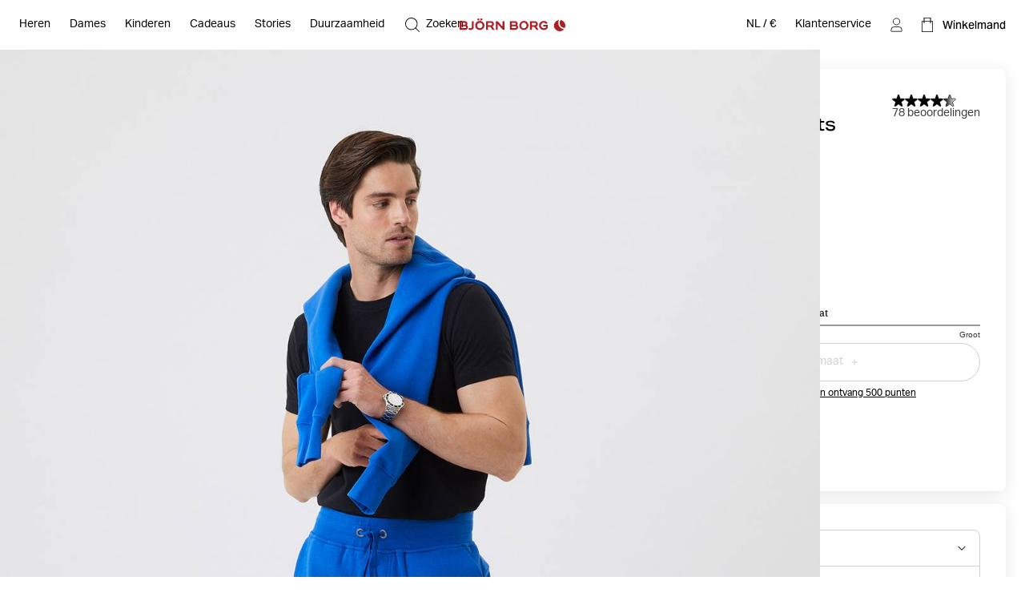

--- FILE ---
content_type: text/html
request_url: https://www.bjornborg.com/nl/centre-tapered-pants-9999-1435-bl038/
body_size: 35632
content:
<!DOCTYPE html><html lang="nl"><head><meta charSet="utf-8"/><meta http-equiv="x-ua-compatible" content="ie=edge"/><meta name="viewport" content="width=device-width, initial-scale=1, shrink-to-fit=no"/><style data-href="/nl/styles.feb31c9d187ed5a91151.css" data-identity="gatsby-global-css">*,:after,:before{box-sizing:border-box}body,html{margin:0}html{font-size:62.5%}body{-moz-osx-font-smoothing:grayscale;-webkit-font-smoothing:subpixel-antialiased}::-ms-clear{display:none}button{background-color:transparent;border:none;cursor:pointer;font:inherit;padding:0}a,button{color:inherit}a{text-decoration:none}a:focus-visible,button:focus-visible{outline-offset:0}h1,h2,h3,h4,h5,h6,p,ul{margin:0}ul{list-style:none;padding:0}:root{--adyen-sdk-text-caption-font-size:1.4rem;--adyen-sdk-text-body-font-size:1.6rem;--adyen-sdk-text-subtitle-font-size:1.6rem;--adyen-sdk-text-title-font-size:1.6rem;--adyen-sdk-text-title-l-font-size:2.4rem;--adyen-sdk-text-body-line-height:2rem;--adyen-sdk-text-subtitle-line-height:2.6rem;--adyen-sdk-text-title-line-height:2.6rem;--header-height:72px;--banner-static-height:40px;--header-border-radius:6px;--navigation-menu-primary-height:53px;--account-nav-height:48px;--color-bg:#fff;--overlay-horizontal-margin:8px;--overlay-vertical-margin:8px;--overlay-border-radius:6px}::selection{background:#055e90;color:#fff}html{height:100vh}body{-webkit-font-smoothing:antialiased;background:var(--color-bg);font-family:Aktiv Grotesk,sans-serif;font-size:1.4rem;line-height:1.4;overflow-x:hidden}#___gatsby{width:100%}h1,h2,h3,h4,h5,h6{font-family:Aktiv Grotesk Extended,sans-serif}[role=button]{cursor:pointer}@media screen and (min-width:768px){body{font-size:1.6rem}}@media screen and (min-width:1024px){:root{--header-height:62px;--navigation-menu-primary-height:0px}}[data-blok-uid]:hover{cursor:pointer;outline:2px dashed #09b3af}.grecaptcha-badge,[data-checkout-page=true] #launcher,[data-my-pages=true] #launcher{display:none!important}[data-pdp=true][data-header-hidden=true] div:has(#launcher){display:none!important}.fibbl-bar-content{background-color:#e5e4e0!important}.js-ecomid-widget{border:1px solid #d0d0d0;border-radius:3px}.eyefitu-size-recommendation-button{border:1px solid #d0d0d0!important;border-radius:3px!important;font-family:Aktiv Grotesk,sans-serif!important;font-size:14px!important;line-height:100%!important;transition:all .4s ease-in-out}.eyefitu-size-recommendation-button:hover{border-color:#000!important}.eyefitu-size-recommendation-button:focus{outline:1px auto -webkit-focus-ring-color!important}.eyefitu-size-recommendation-button-logo{margin:0 12px!important}.eyefitu-size-recommendation-button-text{padding:12px 12px 12px 0!important}#lipscore-attributes-distribution>.lipscore-review-summary-attrs-content{margin:0;width:100%}.lipscore-review-list-container svg{fill:#000}.scroll-area-viewport-pdp>div{display:flex!important;flex-direction:column}#ecomid-container>div{display:flex!important;width:100%!important}#ecomid-container .js-ecomid-widget{border:1px solid #e0e0e0!important;border-radius:6px!important;width:100%!important}@font-face{ascent-override:100%;font-display:swap;font-family:Aktiv Grotesk;font-style:normal;font-weight:400;src:url(/nl/static/AktivGrotesk-Regular-d1a163333c8a38c9f75a9779a49b0ada.woff2) format("woff2"),url(/nl/static/AktivGrotesk-Regular-dedaf995d5a1fa5a86a9556cac1ee594.woff) format("woff")}@font-face{ascent-override:100%;font-display:swap;font-family:Aktiv Grotesk;font-style:normal;font-weight:500;src:url(/nl/static/AktivGrotesk-Medium-5ce097114c7b8871e70705808cf4f599.woff2) format("woff2"),url(/nl/static/AktivGrotesk-Medium-fa572b9e92538006280c821a4d5c3fbe.woff) format("woff")}@font-face{ascent-override:100%;font-display:swap;font-family:Aktiv Grotesk Extended;font-style:normal;font-weight:400;src:url(/nl/static/AktivGroteskEx-Regular-91ac7b06bc50eb9dbc082c479ad493a7.woff2) format("woff2"),url(/nl/static/AktivGroteskEx-Regular-74ebade1e12ec4b0fd8d7708baf10912.woff) format("woff")}@font-face{ascent-override:100%;font-display:swap;font-family:Aktiv Grotesk Extended;font-style:normal;font-weight:500;src:url(/nl/static/AktivGroteskEx-Medium-9522f985f04ef1fd1528d4843655b80f.woff2) format("woff2"),url(/nl/static/AktivGroteskEx-Medium-4ec19363f4ec19887affdc8bc897f6ef.woff) format("woff")}@font-face{ascent-override:100%;font-display:swap;font-family:Aktiv Grotesk Extended;font-style:normal;font-weight:900;src:url(/nl/static/AktivGroteskEx-Black-6c925bb90ca17bfaaa41c9454e0fdac4.woff2) format("woff2"),url(/nl/static/AktivGroteskEx-Black-faaa2a02b337b8c1d033330423948f45.woff) format("woff")}[data-scrollbar=true]{scrollbar-color:#3c3c3c silver;scrollbar-width:1px}[data-scrollbar=true]::-webkit-scrollbar{background-color:silver;height:1px;width:1px}[data-scrollbar=true]::-webkit-scrollbar-track{background-color:silver}[data-scrollbar=true]::-webkit-scrollbar-thumb{background-color:#3c3c3c}[data-scrollbar=false]{-ms-overflow-style:none;scrollbar-width:none}[data-scrollbar=false]::-webkit-scrollbar{display:none}html.section-tracker{height:100vh;height:-webkit-fill-available;overflow:hidden}.section-tracker body{height:100vh;height:-webkit-fill-available;overflow-y:scroll;scroll-snap-type:y mandatory}.section-tracker footer{scroll-snap-align:start}input:focus+label,input:not([value=""])+label,input[placeholder]+label{top:0;transform:translateY(-50%)}.index-module--textSection--HDSo\+ li{margin-bottom:4px}.index-module--textSection--HDSo\+ li>:last-child,.index-module--textSection--HDSo\+>:last-child{margin-bottom:0}.index-module--textSection--HDSo\+ p{margin-bottom:16px}.index-module--shortDescriptionStyle--7vEca{font-size:1.4rem;line-height:1.43}.index-module--longDescriptionStyle--OFuAA h1,.index-module--longDescriptionStyle--OFuAA h2,.index-module--longDescriptionStyle--OFuAA h3,.index-module--longDescriptionStyle--OFuAA h4,.index-module--longDescriptionStyle--OFuAA h5,.index-module--longDescriptionStyle--OFuAA h6,.index-module--shortDescriptionStyle--7vEca h1{display:none}.index-module--shortDescriptionStyle--7vEca h2,.index-module--shortDescriptionStyle--7vEca h3,.index-module--shortDescriptionStyle--7vEca h4,.index-module--shortDescriptionStyle--7vEca h5,.index-module--shortDescriptionStyle--7vEca h6{font-size:1.8rem;font-weight:400;margin-bottom:16px}.index-module--shortDescriptionStyle--7vEca{text-align:left}.index-module--shortDescriptionStyle--7vEca li{list-style-position:inside;list-style-type:disc}@media screen and (min-width:1024px){.index-module--shortDescriptionStyle--7vEca h2,.index-module--shortDescriptionStyle--7vEca h3,.index-module--shortDescriptionStyle--7vEca h4,.index-module--shortDescriptionStyle--7vEca h5,.index-module--shortDescriptionStyle--7vEca h6{font-size:2.2rem}}.index-module--longDescriptionStyle--OFuAA{font-size:1.6rem;line-height:1.4}.index-module--longDescriptionStyle--OFuAA li{list-style-position:inside;list-style-type:disc}#klarna-express-button-0{opacity:0}:not(:defined){opacity:0}.fibbl-layer-content{background:#e2e2e0;z-index:500}#custom-fibbl-button{margin-bottom:8px;max-height:auto;max-width:auto;opacity:1;overflow:hidden;visibility:visible}#custom-fibbl-button.fibbl-active{margin-bottom:0;max-height:0;max-width:0;opacity:0;overflow:hidden;visibility:hidden}fibbl-model-viewer{position:relative}fibbl-model-viewer::part(expand-button){background-color:#fff;border-radius:50%;height:20px;margin:24px;padding:10px;position:relative;width:20px}@media screen and (min-width:1024px){fibbl-model-viewer::part(expand-button){margin-right:max(20px,calc(100dvh*.8 - var(--header-height)*.8 + 568px - 100dvw))}}fibbl-model-viewer::part(expand-button):hover{transform:scale(1)}.x-fibbl-modal-window{background-color:#c9c9c9}.index-module--textSection---6cgy li{margin-bottom:4px}.index-module--textSection---6cgy li>:last-child,.index-module--textSection---6cgy>:last-child{margin-bottom:0}.index-module--textSection---6cgy p{margin-bottom:16px}#klarna-express-button-0{max-width:500px;opacity:1;width:100%}.index-module--returnadoLoginWrapperId--ftif8 :first-child{display:block!important}.index-module--returnadoLoginWrapperId--ftif8 :nth-child(2){display:none!important}.index-module--range--hiOJz input::-webkit-slider-thumb{-webkit-appearance:none;background-color:#000;border:none;border-radius:50%;cursor:pointer;height:16px;pointer-events:all;width:16px}.index-module--range--hiOJz input::-moz-range-thumb{background-color:#000;border:none;border-radius:50%;height:16px;pointer-events:all;width:16px}.index-module--range--hiOJz input::-moz-range-track{-moz-appearance:none;background:transparent;color:transparent}</style><meta name="generator" content="Gatsby 3.15.0"/><script>((window,featureFlags,localStorageKey)=>{try{const urlParams=new URLSearchParams(window.location.search);const queryFlags=featureFlags.reduce((acc,flagName)=>{const debugFlag=urlParams.get(flagName);if(debugFlag==='true'){acc[flagName]=true;}else if(debugFlag==='false'){acc[flagName]=false;}return acc;},{});localStorage.setItem(localStorageKey,JSON.stringify(queryFlags));}catch(error){console.error(error);}})(window,["fdepict","fecomidsizefinder","fecomid","feyefitu","ffibbl","fflowbox","fgridcheck","fgtm","finretrn","fklarnaexpress","flipscore","fonetrust","foptimizely","fpagespeedplus","fsocital","fvoyadowa","fzenddesk"],"bb_fflag");</script><script>document.addEventListener("DOMContentLoaded", function() {
                //<![CDATA[
                    window.lipscoreInit = function () {
                        lipscore.init({
                            apiKey: "2a954b5f01cd264d02b1aeb7",
                        });
                    };
                    (function () {
                        var scr = document.createElement("script");
                        scr.async = 1;
                        scr.src = "//static.lipscore.com/assets/nl/lipscore-v1.js";
                        document.getElementsByTagName("head")[0].appendChild(scr);
                    })();

                    document.addEventListener("DOMContentLoaded", lsReload);

                    function lsReload() {
                        window.lipscore.reInitWidgets(true);
                    }
                    if(typeof inject === 'function'){
                        inject();
                    }
                //]]>
            });</script><link data-chunk="components-CmsModules-modules-navigation-FeaturedItemsModuleContext" rel="preload" as="style" href="/nl/styles.feb31c9d187ed5a91151.css"/><link data-chunk="components-layouts-DefaultLayout" rel="preload" as="script" href="/nl/commons-b455548d90e422e19073.js"/><link data-chunk="components-layouts-DefaultLayout" rel="preload" as="script" href="/nl/8f27e03c536958aa1338c47dbb21b48e0f9dfd55-ded751e0d1da7fa4cbd9.js"/><link data-chunk="components-layouts-DefaultLayout" rel="preload" as="script" href="/nl/components-layouts-DefaultLayout-d4deeb97dcd74f9443b8.js"/><link data-chunk="components-CmsModules-modules-navigation-LinksModuleContext" rel="preload" as="script" href="/nl/components-CmsModules-modules-navigation-LinksModuleContext-e5a7c4f6d367fca147f7.js"/><link data-chunk="components-CmsModules-modules-navigation-LinksWithHeadingModuleContext" rel="preload" as="script" href="/nl/components-CmsModules-modules-navigation-LinksWithHeadingModuleContext-8035ee728b4b2b7a62d5.js"/><link data-chunk="components-CmsModules-modules-navigation-FeaturedItemsModuleContext" rel="preload" as="script" href="/nl/c82db8a8184e5fe823391f9cf14e2f55c42f0472-5e810f6bbe38e9366ec5.js"/><link data-chunk="components-CmsModules-modules-navigation-FeaturedItemsModuleContext" rel="preload" as="script" href="/nl/components-CmsModules-modules-navigation-FeaturedItemsModuleContext-17e3805cbf0a31b29690.js"/><link data-chunk="components-overlays-SiteSelectorOverlay" rel="preload" as="script" href="/nl/components-overlays-SiteSelectorOverlay-6397a6fea299ef5abc35.js"/><link data-chunk="components-icons-CloseIcon" rel="preload" as="script" href="/nl/components-icons-CloseIcon-7e2709296ba81ad70e16.js"/><link data-chunk="components-icons-PlusIcon" rel="preload" as="script" href="/nl/components-icons-PlusIcon-9364b32e7abc867995bb.js"/><link data-chunk="components-icons-wash-DoNotBleach" rel="preload" as="script" href="/nl/components-icons-wash-DoNotBleach-3c6351e6e9c67b979f9a.js"/><link data-chunk="components-icons-wash-DoNotDryclean" rel="preload" as="script" href="/nl/components-icons-wash-DoNotDryclean-61a7712b26dcc17c7922.js"/><link data-chunk="components-icons-wash-DoNotTumble" rel="preload" as="script" href="/nl/components-icons-wash-DoNotTumble-5b40a14641c7b97765ca.js"/><link data-chunk="components-icons-wash-IronLow" rel="preload" as="script" href="/nl/components-icons-wash-IronLow-08976878d0f33993bd9e.js"/><link data-chunk="components-icons-wash-MachineWash40" rel="preload" as="script" href="/nl/components-icons-wash-MachineWash40-3da2e2347641df5ab61c.js"/><title data-react-helmet="true">Centre Tapered Pants - Heren - Nautical Blue | Björn Borg</title><link data-react-helmet="true" rel="preload" as="font" href="/nl/static/AktivGrotesk_Rg-8b0d8fe1927abef0ff846592d20d6806.woff2" type="font/woff2" crossorigin="anonymous"/><link data-react-helmet="true" rel="preload" as="font" href="/nl/static/AktivGroteskEx_Rg-ec796f3fef5a96b5ee98d85cf73da351.woff2" type="font/woff2" crossorigin="anonymous"/><link data-react-helmet="true" rel="canonical" href="https://www.bjornborg.com/nl/centre-tapered-pants-9999-1435-bl038/"/><link data-react-helmet="true" rel="alternate" hreflang="sv-se" href="https://www.bjornborg.com/se/centre-tapered-pants-9999-1435-bl038/"/><link data-react-helmet="true" rel="alternate" hreflang="x-default" href="https://www.bjornborg.com/en/centre-tapered-pants-9999-1435-bl038/"/><link data-react-helmet="true" rel="alternate" hreflang="en-gb" href="https://www.bjornborg.com/uk/centre-tapered-pants-9999-1435-bl038/"/><link data-react-helmet="true" rel="alternate" hreflang="en-us" href="https://www.bjornborg.com/us/centre-tapered-pants-9999-1435-bl038/"/><link data-react-helmet="true" rel="alternate" hreflang="en-ca" href="https://www.bjornborg.com/can_en/centre-tapered-pants-9999-1435-bl038/"/><link data-react-helmet="true" rel="alternate" hreflang="en-au" href="https://www.bjornborg.com/au/centre-tapered-pants-9999-1435-bl038/"/><link data-react-helmet="true" rel="alternate" hreflang="en-no" href="https://www.bjornborg.com/no/centre-tapered-pants-9999-1435-bl038/"/><link data-react-helmet="true" rel="alternate" hreflang="en-fi" href="https://www.bjornborg.com/fi/centre-tapered-pants-9999-1435-bl038/"/><link data-react-helmet="true" rel="alternate" hreflang="en-ee" href="https://www.bjornborg.com/ee/centre-tapered-pants-9999-1435-bl038/"/><link data-react-helmet="true" rel="alternate" hreflang="nl-nl" href="https://www.bjornborg.com/nl/centre-tapered-pants-9999-1435-bl038/"/><link data-react-helmet="true" rel="alternate" hreflang="nl-be" href="https://www.bjornborg.com/be/centre-tapered-pants-9999-1435-bl038/"/><link data-react-helmet="true" rel="alternate" hreflang="de-at" href="https://www.bjornborg.com/at/centre-tapered-pants-9999-1435-bl038/"/><link data-react-helmet="true" rel="alternate" hreflang="de-de" href="https://www.bjornborg.com/de/centre-tapered-pants-9999-1435-bl038/"/><link data-react-helmet="true" rel="alternate" hreflang="fr-fr" href="https://www.bjornborg.com/fr/centre-tapered-pants-9999-1435-bl038/"/><link data-react-helmet="true" rel="alternate" hreflang="fr-be" href="https://www.bjornborg.com/be-fr/centre-tapered-pants-9999-1435-bl038/"/><link data-react-helmet="true" rel="alternate" hreflang="da-dk" href="https://www.bjornborg.com/dk/centre-tapered-pants-9999-1435-bl038/"/><link data-react-helmet="true" rel="alternate" hreflang="es-es" href="https://www.bjornborg.com/es/centre-tapered-pants-9999-1435-bl038/"/><meta data-react-helmet="true" name="robots" content="index, follow"/><meta data-react-helmet="true" name="og:type" content="product"/><meta data-react-helmet="true" name="description" content="Super comfortabele sweatpants voor elke dagHeerlijk comfortabel loungen deze winter met deze taps toelopende sweatpants van zachte fleece."/><meta data-react-helmet="true" property="og:title" content="Centre Tapered Pants - Heren - Nautical Blue"/><meta data-react-helmet="true" property="og:description" content="Super comfortabele sweatpants voor elke dagHeerlijk comfortabel loungen deze winter met deze taps toelopende sweatpants van zachte fleece."/><meta data-react-helmet="true" property="og:type" content="website"/><meta data-react-helmet="true" property="twitter:card" content="summary"/><meta data-react-helmet="true" property="twitter:title" content="Centre Tapered Pants - Heren - Nautical Blue"/><meta data-react-helmet="true" property="twitter:description" content="Super comfortabele sweatpants voor elke dagHeerlijk comfortabel loungen deze winter met deze taps toelopende sweatpants van zachte fleece."/><meta data-react-helmet="true" name="product:price.amount" content="69.95"/><meta data-react-helmet="true" name="product:price.currency" content="EUR"/><meta data-react-helmet="true" name="product:condition" content="new"/><meta data-react-helmet="true" name="product:availability" content="out of stock"/><script data-react-helmet="true" type="application/ld+json">{"@context":"https://schema.org","@type":"Organization","email":"info@bjornborg.com","legalName":"Björn Borg Retail AB","name":"Björn Borg","sameAs":["https://www.facebook.com/bjornborg/","https://www.instagram.com/bjornborg"],"url":"https://www.bjornborg.com/nl/","address":{"streetAddress":"Frösundaviks allé 1","addressLocality":"Solna","postalCode":"169 70","addressCountry":"Sverige"}}</script><script data-react-helmet="true" type="application/ld+json">{"@context":"http://schema.org","@type":"BreadcrumbList","itemListElement":[{"@type":"ListItem","position":1,"name":"Centre Tapered Pants"}]}</script><script data-react-helmet="true" type="application/ld+json">{"@context":"http://schema.org","@type":"Product","name":"Centre Tapered Pants","sku":"9999-1435_BL038","url":"https://www.bjornborg.com/nl/centre-tapered-pants-9999-1435-bl038/","image":["https://images.bjornborg.com/product-images/images/737_a6f0e03206-9999-1435-bl038-1-original.jpg","https://images.bjornborg.com/product-images/images/737_84899b2424-9999-1435-bl038-2-original.jpg","https://images.bjornborg.com/product-images/images/737_b73d369c90-9999-1435-bl038-3-original.jpg","https://images.bjornborg.com/product-images/images/737_1578f32d07-9999-1435-bl038-4-original.jpg","https://images.bjornborg.com/product-images/images/737_f685bd7c05-9999-1435-bl038-5-original.jpg"],"description":"<h2>Super comfortabele sweatpants voor elke dag</h2>\nHeerlijk comfortabel loungen deze winter met deze taps toelopende sweatpants van zachte fleece.<br/><br/>","brand":{"@type":"Brand","name":"BJÖRN BORG"},"color":"Nautical Blue","material":"BCI Cotton","aggregateRating":{"@type":"AggregateRating","bestRating":5,"ratingValue":4.64,"reviewCount":78,"worstRating":1},"itemCondition":"https://schema.org/NewCondition","offers":{"@type":"Offer","url":"https://www.bjornborg.com/nl/centre-tapered-pants-9999-1435-bl038/","price":69.95,"priceCurrency":"EUR","priceValidUntil":"2026-12-29","seller":{"@type":"Organization","name":"Björn Borg","logo":"https://www.bjornborg.com/assets/300x60/b060bf75e9/bb_logo_red.svg"},"availability":"https://schema.org/OutOfStock"},"model":[{"@context":"http://schema.org","@type":"ProductModel","name":"Centre Tapered Pants - S","sku":"9999-1435_BL038-S","image":["https://images.bjornborg.com/product-images/images/737_a6f0e03206-9999-1435-bl038-1-original.jpg","https://images.bjornborg.com/product-images/images/737_84899b2424-9999-1435-bl038-2-original.jpg","https://images.bjornborg.com/product-images/images/737_b73d369c90-9999-1435-bl038-3-original.jpg","https://images.bjornborg.com/product-images/images/737_1578f32d07-9999-1435-bl038-4-original.jpg","https://images.bjornborg.com/product-images/images/737_f685bd7c05-9999-1435-bl038-5-original.jpg"],"description":"<h2>Super comfortabele sweatpants voor elke dag</h2>\nHeerlijk comfortabel loungen deze winter met deze taps toelopende sweatpants van zachte fleece.<br/><br/>","brand":{"@type":"Brand","name":"BJÖRN BORG"},"color":"Nautical Blue","material":"BCI Cotton","aggregateRating":{"@type":"AggregateRating","bestRating":5,"ratingValue":4.64,"reviewCount":78,"worstRating":1},"itemCondition":"https://schema.org/NewCondition","offers":{"@type":"Offer","name":"Centre Tapered Pants - S","url":"https://www.bjornborg.com/nl/centre-tapered-pants-9999-1435-bl038/","price":69.95,"priceCurrency":"EUR","availability":"https://schema.org/OutOfStock","priceValidUntil":"2026-12-29","seller":{"@type":"Organization","name":"Björn Borg","logo":"https://www.bjornborg.com/assets/300x60/b060bf75e9/bb_logo_red.svg"}}},{"@context":"http://schema.org","@type":"ProductModel","name":"Centre Tapered Pants - M","sku":"9999-1435_BL038-M","image":["https://images.bjornborg.com/product-images/images/737_a6f0e03206-9999-1435-bl038-1-original.jpg","https://images.bjornborg.com/product-images/images/737_84899b2424-9999-1435-bl038-2-original.jpg","https://images.bjornborg.com/product-images/images/737_b73d369c90-9999-1435-bl038-3-original.jpg","https://images.bjornborg.com/product-images/images/737_1578f32d07-9999-1435-bl038-4-original.jpg","https://images.bjornborg.com/product-images/images/737_f685bd7c05-9999-1435-bl038-5-original.jpg"],"description":"<h2>Super comfortabele sweatpants voor elke dag</h2>\nHeerlijk comfortabel loungen deze winter met deze taps toelopende sweatpants van zachte fleece.<br/><br/>","brand":{"@type":"Brand","name":"BJÖRN BORG"},"color":"Nautical Blue","material":"BCI Cotton","aggregateRating":{"@type":"AggregateRating","bestRating":5,"ratingValue":4.64,"reviewCount":78,"worstRating":1},"itemCondition":"https://schema.org/NewCondition","offers":{"@type":"Offer","name":"Centre Tapered Pants - M","url":"https://www.bjornborg.com/nl/centre-tapered-pants-9999-1435-bl038/","price":69.95,"priceCurrency":"EUR","availability":"https://schema.org/OutOfStock","priceValidUntil":"2026-12-29","seller":{"@type":"Organization","name":"Björn Borg","logo":"https://www.bjornborg.com/assets/300x60/b060bf75e9/bb_logo_red.svg"}}},{"@context":"http://schema.org","@type":"ProductModel","name":"Centre Tapered Pants - L","sku":"9999-1435_BL038-L","image":["https://images.bjornborg.com/product-images/images/737_a6f0e03206-9999-1435-bl038-1-original.jpg","https://images.bjornborg.com/product-images/images/737_84899b2424-9999-1435-bl038-2-original.jpg","https://images.bjornborg.com/product-images/images/737_b73d369c90-9999-1435-bl038-3-original.jpg","https://images.bjornborg.com/product-images/images/737_1578f32d07-9999-1435-bl038-4-original.jpg","https://images.bjornborg.com/product-images/images/737_f685bd7c05-9999-1435-bl038-5-original.jpg"],"description":"<h2>Super comfortabele sweatpants voor elke dag</h2>\nHeerlijk comfortabel loungen deze winter met deze taps toelopende sweatpants van zachte fleece.<br/><br/>","brand":{"@type":"Brand","name":"BJÖRN BORG"},"color":"Nautical Blue","material":"BCI Cotton","aggregateRating":{"@type":"AggregateRating","bestRating":5,"ratingValue":4.64,"reviewCount":78,"worstRating":1},"itemCondition":"https://schema.org/NewCondition","offers":{"@type":"Offer","name":"Centre Tapered Pants - L","url":"https://www.bjornborg.com/nl/centre-tapered-pants-9999-1435-bl038/","price":69.95,"priceCurrency":"EUR","availability":"https://schema.org/OutOfStock","priceValidUntil":"2026-12-29","seller":{"@type":"Organization","name":"Björn Borg","logo":"https://www.bjornborg.com/assets/300x60/b060bf75e9/bb_logo_red.svg"}}},{"@context":"http://schema.org","@type":"ProductModel","name":"Centre Tapered Pants - XL","sku":"9999-1435_BL038-XL","image":["https://images.bjornborg.com/product-images/images/737_a6f0e03206-9999-1435-bl038-1-original.jpg","https://images.bjornborg.com/product-images/images/737_84899b2424-9999-1435-bl038-2-original.jpg","https://images.bjornborg.com/product-images/images/737_b73d369c90-9999-1435-bl038-3-original.jpg","https://images.bjornborg.com/product-images/images/737_1578f32d07-9999-1435-bl038-4-original.jpg","https://images.bjornborg.com/product-images/images/737_f685bd7c05-9999-1435-bl038-5-original.jpg"],"description":"<h2>Super comfortabele sweatpants voor elke dag</h2>\nHeerlijk comfortabel loungen deze winter met deze taps toelopende sweatpants van zachte fleece.<br/><br/>","brand":{"@type":"Brand","name":"BJÖRN BORG"},"color":"Nautical Blue","material":"BCI Cotton","aggregateRating":{"@type":"AggregateRating","bestRating":5,"ratingValue":4.64,"reviewCount":78,"worstRating":1},"itemCondition":"https://schema.org/NewCondition","offers":{"@type":"Offer","name":"Centre Tapered Pants - XL","url":"https://www.bjornborg.com/nl/centre-tapered-pants-9999-1435-bl038/","price":69.95,"priceCurrency":"EUR","availability":"https://schema.org/OutOfStock","priceValidUntil":"2026-12-29","seller":{"@type":"Organization","name":"Björn Borg","logo":"https://www.bjornborg.com/assets/300x60/b060bf75e9/bb_logo_red.svg"}}},{"@context":"http://schema.org","@type":"ProductModel","name":"Centre Tapered Pants - XXL","sku":"9999-1435_BL038-XXL","image":["https://images.bjornborg.com/product-images/images/737_a6f0e03206-9999-1435-bl038-1-original.jpg","https://images.bjornborg.com/product-images/images/737_84899b2424-9999-1435-bl038-2-original.jpg","https://images.bjornborg.com/product-images/images/737_b73d369c90-9999-1435-bl038-3-original.jpg","https://images.bjornborg.com/product-images/images/737_1578f32d07-9999-1435-bl038-4-original.jpg","https://images.bjornborg.com/product-images/images/737_f685bd7c05-9999-1435-bl038-5-original.jpg"],"description":"<h2>Super comfortabele sweatpants voor elke dag</h2>\nHeerlijk comfortabel loungen deze winter met deze taps toelopende sweatpants van zachte fleece.<br/><br/>","brand":{"@type":"Brand","name":"BJÖRN BORG"},"color":"Nautical Blue","material":"BCI Cotton","aggregateRating":{"@type":"AggregateRating","bestRating":5,"ratingValue":4.64,"reviewCount":78,"worstRating":1},"itemCondition":"https://schema.org/NewCondition","offers":{"@type":"Offer","name":"Centre Tapered Pants - XXL","url":"https://www.bjornborg.com/nl/centre-tapered-pants-9999-1435-bl038/","price":69.95,"priceCurrency":"EUR","availability":"https://schema.org/OutOfStock","priceValidUntil":"2026-12-29","seller":{"@type":"Organization","name":"Björn Borg","logo":"https://www.bjornborg.com/assets/300x60/b060bf75e9/bb_logo_red.svg"}}}]}</script><style data-react-helmet="true" type="text/css">
                    body { 
                        --banner-height: 0px;
                    }
                </style><style data-react-helmet="true" type="text/css">

                    /* Set the default header theme */
                    body {
                        
                            --header-padded-bg-color: transparent;
                        
                            --header-bg-color: #FFFFFF;
                        
                            --header-text-color: #000000;
                        
                            --header-logotype-color: #AD1E27;
                        
                    }
                    
                    /* Handle the offset used by overlays */
                    body {
                        --sticky-header-offset: var(--header-height);
                    }
                    body[data-header-hidden='true'] {
                        --sticky-header-offset: 0px;
                    }

                    /* Translate the position of the header when scrolled past a threshold */
                    body[data-header-hidden='true'] #header,
                    body[data-header-hidden='true'] #wrong-site-popup {
                        transform: translateY(calc(var(--header-height) * -1));
                    }

                    /* Set the position to absolute/fixed depending on visible banners */
                    #header,
                    #wrong-site-popup {
                        top: 0px;
                        position: fixed;
                    }
                    body[data-has-banner='true'][data-header-fixed='false'] #header,
                    body[data-has-banner='true']:not([data-header-fixed='true']) #header,
                    body[data-has-banner='true'][data-header-fixed='false'] #wrong-site-popup,
                    body[data-has-banner='true']:not([data-header-fixed='true']) #wrong-site-popup {
                        top: var(--banner-static-height);
                        position: absolute;
                    }

                    /* Set the total height of the Header Section based on the visible banners and scroll position */
                    body,
                    body[data-header-fixed='true'][data-has-banner='true'] {
                        --header-and-banner-height: var(--header-height);
                    }
                    body[data-has-banner='true'] {
                        --header-and-banner-height: calc(var(--header-height) + var(--banner-height));
                    }
                </style><link rel="icon" href="/nl/favicon-32x32.png?v=7e81d7ce8292be533cebc34690a66799" type="image/png"/><link rel="manifest" href="/nl/manifest.webmanifest" crossorigin="anonymous"/><meta name="theme-color" content="#000000"/><link rel="apple-touch-icon" sizes="48x48" href="/nl/icons/icon-48x48.png?v=7e81d7ce8292be533cebc34690a66799"/><link rel="apple-touch-icon" sizes="72x72" href="/nl/icons/icon-72x72.png?v=7e81d7ce8292be533cebc34690a66799"/><link rel="apple-touch-icon" sizes="96x96" href="/nl/icons/icon-96x96.png?v=7e81d7ce8292be533cebc34690a66799"/><link rel="apple-touch-icon" sizes="144x144" href="/nl/icons/icon-144x144.png?v=7e81d7ce8292be533cebc34690a66799"/><link rel="apple-touch-icon" sizes="192x192" href="/nl/icons/icon-192x192.png?v=7e81d7ce8292be533cebc34690a66799"/><link rel="apple-touch-icon" sizes="256x256" href="/nl/icons/icon-256x256.png?v=7e81d7ce8292be533cebc34690a66799"/><link rel="apple-touch-icon" sizes="384x384" href="/nl/icons/icon-384x384.png?v=7e81d7ce8292be533cebc34690a66799"/><link rel="apple-touch-icon" sizes="512x512" href="/nl/icons/icon-512x512.png?v=7e81d7ce8292be533cebc34690a66799"/><style class="_styletron_hydrate_" data-hydrate="keyframes">@keyframes ae{from{opacity:0}to{opacity:1}}</style><style class="_styletron_hydrate_">.ae{min-height:100vh}.af{display:-webkit-box;display:-moz-box;display:-ms-flexbox;display:-webkit-flex;display:flex}.ag{-webkit-box-orient:vertical;-webkit-box-direction:normal;flex-direction:column}.ah{flex:1 0 auto}.ai{display:block}.aj{width:auto}.ak{position:absolute}.al{top:2px}.am{left:2px}.an{opacity:0}.ao{pointer-events:none}.ap{padding-top:12px}.aq{padding-right:12px}.ar{padding-bottom:12px}.as{padding-left:12px}.at{font-size:1.6rem}.au{z-index:1000}.av:focus{opacity:1}.aw:focus{pointer-events:auto}.ax:focus-visible{opacity:1}.ay:focus-visible{pointer-events:auto}.az{border-radius:4px}.b0{background-color:#044778}.b1{border-color:#044778}.b2{color:#FFFFFF}.b3{outline:none}.b4{font-size:1.4rem}.b5{display:inline-block}.b6{text-align:center}.b7{font-family:'Aktiv Grotesk', sans-serif}.b8{line-height:1}.b9{border-style:solid}.ba{border-width:1px}.bb{transition-duration:400ms}.bc{-webkit-transition-property:all;-moz-transition-property:all;transition-property:all}.bd{transition-timing-function:ease}.be{width:100%}.bf{height:var(--header-height, 62px)}.bg{padding-top:8px}.bh{padding-right:8px}.bi{padding-bottom:8px}.bj{padding-left:8px}.bk{-webkit-transition-property:transform, background-color, color;-moz-transition-property:transform, background-color, color;transition-property:transform, background-color, color}.bl{background-color:var(--header-padded-bg-color)}.bm{z-index:560}.bn{-webkit-box-align:center;align-items:center}.bo{-webkit-box-pack:justify;justify-content:space-between}.bp{height:100%}.bq{padding-top:4px}.br{padding-right:4px}.bs{padding-bottom:4px}.bt{padding-left:4px}.bu{border-radius:var(--header-border-radius)}.bv{background-color:var(--header-bg-color)}.bw{color:var(--header-text-color)}.ck{-webkit-overflow-scrolling:touch}.cl{overflow-x:hidden}.cm{overflow-y:auto}.cn{height:48px}.co{margin-top:0}.cp{margin-right:-12px}.cq{margin-bottom:0}.cr{margin-left:-12px}.cs{border-bottom:1px solid #D0D0D0}.cu{-webkit-box-pack:center;justify-content:center}.cv{white-space:nowrap}.cw{overflow-x:scroll}.cx{position:relative}.cy{background-color:transparent}.cz{color:#000000}.d0{font-weight:400}.d1{z-index:1}.dn{padding-top:0}.do{padding-right:16px}.dp{padding-bottom:0}.dq{padding-left:16px}.dr{margin-top:24px}.ds{margin-right:0}.dt{margin-bottom:24px}.du{margin-left:0}.e1{font-weight:500}.e2{padding-right:0}.e3{padding-left:0}.e4{height:100px}.e9{-webkit-transition-property:background-color;-moz-transition-property:background-color;transition-property:background-color}.ea:hover{background-color:rgba(0, 0, 0, 0.05)}.eb{background-repeat:no-repeat}.ec{background-color:#AD1E27}.ed{top:0}.ee{left:0}.eg{bottom:0}.eh{z-index:2}.ei{-webkit-box-flex:2;flex-grow:2}.ej{transform:rotate(180deg)}.ek{cursor:pointer}.el{width:7px}.em{height:auto}.en{-webkit-transition-property:transform;-moz-transition-property:transform;transition-property:transform}.eo{position:fixed}.ep{right:0}.eq{background-color:#FFFFFF}.f3{visibility:hidden}.f4{padding-top:24px}.f5{padding-right:24px}.f6{padding-bottom:24px}.f7{padding-left:24px}.fb{-webkit-box-pack:start;justify-content:flex-start}.fc{margin-bottom:32px}.fd{width:4px}.fe{margin-right:8px}.ff{font-size:1.8rem}.fg{margin-bottom:16px}.fj{display:none}.fq{padding-top:18px}.fr{padding-bottom:18px}.fu{color:#22324B}.fv{font-size:18px}.fw{padding-top:6px}.fx{padding-bottom:6px}.g0{text-overflow:ellipsis}.g1{height:15px}.g2{display:-webkit-inline-box;display:-moz-inline-box;display:-ms-inline-flexbox;display:-webkit-inline-flex;display:inline-flex}.g3{-webkit-box-align:start;align-items:flex-start}.g4{gap:0 6px}.g5{word-wrap:break-word}.g6{line-height:130%}.g7{margin-bottom:12px}.g8{font-size:16px}.g9{text-align:left}.ga{font-size:20px}.gb{width:20px}.gc{height:20px}.gd::before{display:block}.ge::before{content:""}.gf::before{position:absolute}.gg::before{top:50%}.gh::before{left:50%}.gi::before{background-color:currentColor}.gj::before{backface-visibility:hidden}.gk::before{transition-timing-function:ease}.gl::before{transition-duration:500ms}.gm::before{-webkit-transition-property:transform;-moz-transition-property:transform;transition-property:transform}.gn::before{width:10px}.go::before{height:1px}.gp::before{transform-origin:9.5px 0.5px}.gq::before{transform:translate3d(-9.5px, 2.8333333333333335px, 0) rotate(45deg)}.gr::after{display:block}.gs::after{content:""}.gt::after{position:absolute}.gu::after{top:50%}.gv::after{left:50%}.gw::after{background-color:currentColor}.gx::after{backface-visibility:hidden}.gy::after{transition-timing-function:ease}.gz::after{transition-duration:500ms}.h0::after{-webkit-transition-property:transform;-moz-transition-property:transform;transition-property:transform}.h1::after{width:10px}.h2::after{height:1px}.h3::after{transform-origin:0.5px 0.5px}.h4::after{transform:translate3d(-0.5px, 2.8333333333333335px, 0) rotate(-45deg)}.h5{overflow:hidden}.h6{transition-duration:500ms}.h7{-webkit-transition-property:height;-moz-transition-property:height;transition-property:height}.h8{height:0}.hc{margin-top:10px}.hd{margin-bottom:10px}.he{gap:20px 0}.hi{width:14px}.hj{margin-right:-24px}.hk{margin-left:-24px}.hl:disabled{color:#D0D0D0}.hm:disabled{border-color:#D0D0D0}.hn:disabled{cursor:not-allowed}.ho{margin-right:16px}.hp{width:16px}.hq{height:10px}.hr{color:currentColor}.hs::before{width:12px}.ht::before{height:1.2px}.hu::before{transform-origin:11.4px 0.6px}.hv::before{transform:translate3d(-11.4px, 3.4px, 0) rotate(45deg)}.hw::after{width:12px}.hx::after{height:1.2px}.hy::after{transform-origin:0.6px 0.6px}.hz::after{transform:translate3d(-0.6px, 3.4px, 0) rotate(-45deg)}.i0{transform:rotate(90deg)}.i1{margin-left:auto}.i2{margin-right:auto}.i3{transform:rotate(-90deg)}.i4{--spv:2.5}.i9{--sb:8px}.ia{--infinite:false}.ib{--snap-align:start}.ic{margin-left:calc(var(--sb) * -1)}.id{scroll-snap-align:none}.ie{min-width:calc(100% / var(--spv))}.if{padding-left:var(--sb)}.ii{-webkit-box-flex:0;flex-grow:0}.ij{flex-shrink:0}.ik{flex-basis:0%}.io{-webkit-scroll-snap-type:x mandatory;-ms-scroll-snap-type:x mandatory;scroll-snap-type:x mandatory}.ip{-webkit-user-select:none;-moz-user-select:none;-ms-user-select:none;user-select:none}.iq{-webkit-touch-callout:none}.ir{-webkit-tap-highlight-color:transparent}.is{--is-touch-device:false}.iu{scrollbar-width:none}.iv{-ms-overflow-style:none}.iw::-webkit-scrollbar{display:none}.iz{-webkit-box-pack:unset;justify-content:unset}.jg::before{width:100%}.jh::before{padding-bottom:150.00%}.jj{z-index:-2}.jk{background-position:50% 50%}.jl{background-size:cover}.jm{background-image:url("https://www.bjornborg.com/images/2500x3333/1f5d4ae5a8/uw_mobile_04.jpg?w=384&auto=format&q=75")}.jr{font-family:'Aktiv Grotesk Extended', sans-serif}.js{font-size:12px}.jt{margin-top:8px}.jv{background-position:0% 0%}.jw{background-image:url("https://www.bjornborg.com/images/2500x3333/412f6aca75/uw_mobile_06.jpg?w=384&auto=format&q=75")}.k1{background-image:url("https://www.bjornborg.com/images/8192x5464/62a61b0191/xmas25_still_life_151.jpg?w=384&auto=format&q=75")}.k6{background-image:url("https://www.bjornborg.com/images/2500x3333/367db8372a/xmas25_leisure02_305-1.jpg?w=384&auto=format&q=75")}.kb{background-image:url("https://www.bjornborg.com/images/2500x3333/cbc1b2c695/uw_mobile_11.jpg?w=384&auto=format&q=75")}.kg{background-image:url("https://www.bjornborg.com/images/603x759/b065e61258/screenshot-2025-11-18-at-09-18-08.png?w=384&auto=format&q=75")}.kl{background-color: #AD1E27}.km{background-image:url("https://www.bjornborg.com/images/668x862/74953136f3/screenshot-2025-08-11-at-08-53-12.png?w=384&auto=format&q=75")}.kr{background-image:url("https://www.bjornborg.com/images/4613x6916/ef275cca95/bjornborg-high-res-bykirstenvansanten-5.JPG?w=384&auto=format&q=75")}.kw{background-image:url("https://www.bjornborg.com/images/656x858/54bbbaca6b/uw_kids.jpg?w=384&auto=format&q=75")}.l1{background-color:#253129}.l2{color:#253129}.l3{line-height:1.1}.l4{font-weight:normal}.l5{background-image:url("https://www.bjornborg.com/images/6764x4512/66ac6e3109/xmas25_still_life_032.jpg?w=384&auto=format&q=75")}.la{background-image:url("https://www.bjornborg.com/images/8192x5464/a8afeb2627/xmas25_uw01_195.jpg?w=384&auto=format&q=75")}.lf{height:1px}.lg{text-transform:uppercase}.li{transition-delay:var(--header-transition-delay)}.lj{-webkit-transition-property:color;-moz-transition-property:color;transition-property:color}.lk{width:24px}.ll{border-width:0 0 1px 0}.lm{border-color:var(--header-text-color)}.ln{margin-top:7px}.lo{margin-bottom:7px}.lp{padding-right:14px}.lq{padding-left:14px}.lr{opacity:1}.ls{pointer-events:auto}.lu{margin-left:8px}.lw{top:50%}.lx{left:50%}.ly{transform:translate3d(-50%, -50%, 0)}.lz{height:14px}.m1{color:var(--header-logotype-color)}.m2{width:116px}.m4{width:132px}.m5{margin-top:16px}.m6{-webkit-transition-property:fill;-moz-transition-property:fill;transition-property:fill}.m7{margin-left:12px}.m8{transition-timing-function:cubic-bezier(0.33, 1, 0.68, 1)}.m9{animation-timing-function:cubic-bezier(0.33, 1, 0.68, 1)}.ma{animation-duration:400ms}.mb{animation-fill-mode:forwards}.mc{transform:translate3d(100%, 0, 0)}.mg{width:100vw}.mh{max-width:100vw}.mj{padding-top:var(--header-and-banner-height)}.mk{padding-right:var(--overlay-horizontal-margin)}.ml{padding-bottom:var(--overlay-vertical-margin)}.mm{padding-left:var(--overlay-horizontal-margin)}.mn{background:#FFFFFF}.mo{border-radius:var(--overlay-border-radius)}.mp{max-height:calc(100dvh - var(--header-and-banner-height) - var(--overlay-vertical-margin))}.mq{height:16px}.mr{line-height:1.4}.ms{position:-webkit-sticky;position:sticky}.mt{height:64px}.mu{min-height:64px}.mv{background-color:#F5F5F5}.mw{object-fit:cover}.mx{object-position:center}.my{background-size:100% 100%}.mz{background-position:center center}.n0{border-radius:100px}.n1{border-color:#E0E0E0}.n2{padding-top:7px}.n3{padding-right:7px}.n4{padding-bottom:7px}.n5{padding-left:7px}.n8:disabled{background-color:#D0D0D0}.n9:disabled{color:#FFFFFF}.na:focus{background-color:#D0D0D0}.nb:focus{border-color:#D0D0D0}.nc:focus-visible{background-color:#D0D0D0}.nd:focus-visible{border-color:#D0D0D0}.ne{-webkit-transition:transform 400ms;-moz-transition:transform 400ms;transition:transform 400ms}.nf{transform:translate(-50%, -50%) rotate(0deg)}.ng{padding-top:16px}.nh{padding-bottom:16px}.ni{border-bottom:1px solid #E8E5DE}.nj{text-decoration:underline}.nk:not(:last-of-type){border-right:1px solid #909090}.nl:last-of-type{padding-top:0}.nm:last-of-type{padding-right:24px}.nn:last-of-type{padding-bottom:0}.no:last-of-type{padding-left:8px}.np:not(:last-of-type)::after{content:''}.nq:not(:last-of-type)::after{position:absolute}.nr:not(:last-of-type)::after{right:0}.ns:not(:last-of-type)::after{height:14px}.nt:not(:last-of-type)::after{border-right:1px solid #909090}.nu::after{margin-top:16px}.nv{gap:16px}.nw{border-color:#000000}.o0:focus{color:#FFFFFF}.o1:focus{background-color:#3C3C3C}.o2:focus{border-color:#3C3C3C}.o3:focus-visible{color:#FFFFFF}.o4:focus-visible{background-color:#3C3C3C}.o5:focus-visible{border-color:#3C3C3C}.o6{-webkit-box-flex:1;flex-grow:1}.o7{padding-top:var(--header-height)}.o8{padding-bottom:112px}.o9{max-width:1968px}.ob{margin-top:0px}.oc{margin-bottom:48px}.od{margin-bottom:40px}.oi{top:48px}.oj{margin-left:0px}.ok{height:min(calc(100vw / 0.8), calc(var(--fvh, 100dvh) - var(--header-height) - 48px))}.on{max-width:100dvw}.oo{margin-right:0px}.op{min-width:0}.oq{flex-basis:auto}.or{padding-left:0px}.os{aspect-ratio:0.8}.ot{max-width:100%}.ou{-webkit-box-align:end;align-items:flex-end}.ov{vertical-align:top}.ow{background-color:#E5E4E0}.ox{display:-ms-grid;display:grid}.oy{-ms-grid-columns:repeat(2, 1fr);grid-template-columns:repeat(2, 1fr)}.p5{-ms-grid-rows:repeat(2, 1fr);grid-template-rows:repeat(2, 1fr)}.p6{gap:0px}.p7{padding-top:0px}.p9{-webkit-box-orient:horizontal;-webkit-box-direction:normal;flex-direction:row}.pa{bottom:0px}.pb{left:0px}.pc{height:55%}.pd{width:36px}.pl{height:36px}.pm{border-radius:3px}.pn{left:none}.po{top:none}.pp{transform:none}.pq{right:none}.pr{-ms-grid-column:1;-ms-grid-column-span:1;grid-column:1/2}.ps{-ms-grid-row:1;-ms-grid-row-span:1;grid-row:1/2}.pt{justify-self:flex-start}.pu{align-self:flex-start}.pv{width:1px}.pw{margin-top:-1px}.px{margin-right:-1px}.py{margin-bottom:-1px}.pz{margin-left:-1px}.q0{clip:rect(0, 0, 0, 0)}.q1{border-width:0}.q3{-ms-grid-column:2;-ms-grid-column-span:1;grid-column:2/3}.q4{justify-self:flex-end}.q5{transform:rotate(0deg)}.qa{padding-top:3px}.qb{padding-right:3px}.qc{padding-bottom:3px}.qd{padding-left:3px}.qe{-ms-grid-row:2;-ms-grid-row-span:1;grid-row:2/3}.qf{align-self:flex-end}.qg{width:0px}.qh{gap:4px}.qi{max-width:230px}.ql{height:30px}.qm{aspect-ratio:3 / 4}.qn{flex-basis:none}.qo{padding-right:0px}.qp{padding-bottom:0px}.qq{border:none}.qr{flex-basis:100%}.qs{z-index:991}.qt{transform:translate(0% 0%)}.qu{border-radius:0}.qv{box-shadow:0px 2px 10px rgba(0, 0, 0, 0.1)}.qw{height:100dvh}.qx{right:calc((100dvw - 40px) / 2)}.r1{bottom:24px}.r2{background-color:#000000}.r3{height:40px}.r4{width:40px}.r5{width:38px}.r6{border:1px solid #000000}.r7{object-fit:contain}.r8::before{padding-bottom:calc(100% * (3 / 4))}.r9{width:-webkit-fit-content;width:-moz-fit-content;width:fit-content}.ra{background-opacity:0.6}.rb{-webkit-backdrop-filter:blur(8px);backdrop-filter:blur(8px)}.rc{font-size:14px}.rd{line-height:14px}.rf{height:-webkit-fit-content;height:-moz-fit-content;height:fit-content}.rg{margin-bottom:0px}.rh{z-index:10}.ri{border-radius:0px}.rj{border-radius:inherit}.rk{overflow-y:hidden}.rp{gap:32px}.rq{gap:8px}.rr{scroll-margin-top:var(--header-height)}.rz{border-radius:8px}.s0{pointer-events:all}.s4{gap:12px}.s5{-webkit-box-lines:multiple;flex-wrap:wrap}.s6{padding-top:1px}.s7{padding-bottom:1px}.s8{margin-top:5px}.s9{margin-right:5px}.sa{margin-bottom:5px}.sb{margin-left:5px}.sc{height:24px}.sd{border-radius:50%}.se{outline-offset:4px}.sf{outline:1px solid #FFFFFF}.sg:hover{outline:1px solid #D0D0D0}.sh{outline:1px solid #000000}.si{gap:0}.sj{min-width:100%}.sm{box-shadow:0px 0px 8px 0px rgba(0, 0, 0, 0.10)}.sn{height:26px}.so{background-color:#676767}.sq::before{margin-top:-0rem}.ss::after{margin-bottom:-0rem}.su{-webkit-box-align:start;align-items:start}.sw{gap:2px}.sx{border-bottom:1px solid #000000}.sy{display:inline}.sz{color:#3C3C3C}.t0{line-height:16px}.t1{border-color:#C2C2C2}.t3:active:not(:disabled):not(.disabled){border-color:#000000}.t4:focus{border-color:#000000}.t5:focus-visible{border-color:#000000}.t6{width:48px}.t8{margin-left:0 !important}.t9{line-height:100%}.ta{border:1px solid #D0D0D0}.tb{-webkit-transition:all 400ms;-moz-transition:all 400ms;transition:all 400ms}.tc:hover{border-color:#000000}.td{height:38px}.te{padding-top:32px}.tf{visibility:visible}.ti{width:12px}.tj{height:12px}.tk{min-height:106px}.tl{flex:1}.tm::before{width:6px}.tn::before{height:0.6px}.to::before{transform-origin:5.7px 0.3px}.tp::before{transform:translate3d(-5.7px, 1.7px, 0) rotate(45deg)}.tq::after{width:6px}.tr::after{height:0.6px}.ts::after{transform-origin:0.3px 0.3px}.tt::after{transform:translate3d(-0.3px, 1.7px, 0) rotate(-45deg)}.tu{color:#909090}.tv{margin-right:-8px}.tw{margin-left:-8px}.tx{width:32px}.ty::after{bottom:0}.tz::after{width:100%}.u0::after{background-color:#000000}.u1::after{content:}.u2{height:32px}.u3{border-radius:100%}.u4{font-size:0.9rem}.u5{border-bottom:0px}.u6{-webkit-box-pack:start;justify-content:start}.u7{font-families:'Aktiv Grotesk', sans-serif}.u8{padding-top:40px}.u9{padding-bottom:40px}.ub{touch-action:none}.uc{-webkit-transition:background 160ms ease-out;-moz-transition:background 160ms ease-out;transition:background 160ms ease-out}.ud{width:10px}.ue{border-left:1px solid transparent}.uf{background:#676767}.ug{border-radius:9999px}.un{scroll-margin-top:calc(var(--header-height) + 8px)}.uo{white-space:normal}.up{font-size:2.4rem}.us{height:0px}.ut{gap:24px}.uu{transition-duration:300ms}.uv{line-height:1.2}.ux{width:50%}.uy{text-align:right}.v1:focus{background-color:#055E90}.v2:focus{border-color:#055E90}.v3:focus-visible{background-color:#055E90}.v4:focus-visible{border-color:#055E90}.v5{order:1}.v7{margin-top:48px}.v9{min-height:300px}.va{animation-timing-function:ease}.vb{animation-duration:1s}.vc{animation-name:ae}.vd{padding-top:56px}.ve{border-top:0.5px solid #D0D0D0}.vf{padding-top:60px}.vg{padding-bottom:60px}.vh{margin-bottom:76px}.vi{margin-bottom:-32px}.vj{width:calc(100% + 32px)}.vk{flex:0 0 100%}.vp{max-width:380px}.vq{font-size:2rem}.vs{font-familiy:'Aktiv Grotesk', sans-serif}.vt{max-width:480px}.vu{font-size:1.2rem}.vv{-webkit-box-pack:stretch;justify-content:stretch}.vw{position:static}.vx{border:0}.vy{width:33.333333333333336%}.vz:checked + label::before{background-color:#000000}.w0:checked + label::before{padding-top:2px}.w1:checked + label::before{padding-right:2px}.w2:checked + label::before{padding-bottom:2px}.w3:checked + label::before{padding-left:2px}.w4:focus + label{outline:2px solid #044778}.w5:focus + label{outline-offset:1px}.w6:focus + label:before{background-color:#D0D0D0 !important}.w7:checked + label:after{left:30px}.w8:checked + label:after{transform:translateX(-100%)}.w9{transform:none !important}.wa{min-inline-size:unset}.wb{background-color:inherit}.wc:has(input:focus){color:#3C3C3C}.wd:has(input:focus){border-color:#055E90}.we{padding-right:125px}.wf:disabled{color:#B6B6B6}.wg:-webkit-autofill{box-shadow:0 0 0 30px #FFFFFF inset !important}.wh:-webkit-autofill:hover{box-shadow:0 0 0 30px #FFFFFF inset !important}.wi:-webkit-autofill:focus{box-shadow:0 0 0 30px #FFFFFF inset !important}.wj:read-only{color:#676767}.wk:read-only{cursor:url("data:image/svg+xml,%0A%3Csvg xmlns='http://www.w3.org/2000/svg' width='24' height='24' viewBox='0 0 24 24'%3E%3Cpath d='M14 9v2h-4v-2c0-1.104.897-2 2-2s2 .896 2 2zm10 3c0 6.627-5.373 12-12 12s-12-5.373-12-12 5.373-12 12-12 12 5.373 12 12zm-8-1h-1v-2c0-1.656-1.343-3-3-3s-3 1.344-3 3v2h-1v6h8v-6z'/%3E%3C/svg%3E"), auto}.wl{left:16px}.wm{top:26px}.wn{transform:translateY(-50%)}.wo:after{content:" *"}.wp{right:16px}.wq{height:1.6rem}.wr{font-size:1.1rem}.ws:checked + label:before{background:#000000}.wt:checked + label:before{border:1px solid #000000}.wu:checked + label:before{box-shadow:none}.wv:checked + label:after{content:""}.ww:focus + label:before{outline:1px solid #055E90}.wx:checked:focus + label:before{outline:2px solid #006DBD}.wy:disabled + label{cursor:default}.wz:disabled + label:before{opacity:0.5}.x0:before{position:relative}.x1:before{display:inline-block}.x2:before{flex-shrink:0}.x3:before{flex-gorw:0}.x4:before{content:""}.x5:before{width:14px}.x6:before{height:14px}.x7:before{border-radius:3px}.x8:before{background:transparent}.x9:before{margin-right:8px}.xa:before{border:1px solid #000000}.xb:before{box-shadow:inset 0 0 0 2px #FFFFFF}.xc:after{position:absolute}.xd:after{left:2px}.xe:after{width:8px}.xf:after{height:4px}.xg:after{border-left:2px solid #FFFFFF}.xh:after{border-bottom:2px solid #FFFFFF}.xi:after{transform:rotate(-45deg) translate(1px, 0)}.xj{transform:translateY(15px)}.xk{-webkit-transition-property:transform, visibility, opacity;-moz-transition-property:transform, visibility, opacity;transition-property:transform, visibility, opacity}.xl{border-bottom:0.5px solid #D0D0D0}.xw{padding-top:20px}.xx{padding-bottom:20px}.xy{border-top:1px solid #D0D0D0}.y3{max-width:1920px}.y5{margin-top:32px}.y8{content:""}.y9{-webkit-transition-property:opacity;-moz-transition-property:opacity;transition-property:opacity}.ya{cursor:url('data:image/svg+xml,%3Csvg width="34" height="34" fill="none" xmlns="http://www.w3.org/2000/svg"%3E%3Cpath d="M1 1l32 32M33 1L1 33" stroke="%23D0D0D0"/%3E%3C/svg%3E'), auto}.yb{background-color:rgba(0, 0 ,0, 0.3)}.yc{top:var(--header-and-banner-height)}.yd{z-index:999}</style><style class="_styletron_hydrate_" media="screen and (min-width: 768px)">.bx{margin-top:0}.by{margin-right:auto}.bz{margin-bottom:0}.c0{margin-left:auto}.ji::before{padding-bottom:133.33%}.jn{background-image:url("https://www.bjornborg.com/images/2500x3333/1f5d4ae5a8/uw_mobile_04.jpg?w=512&auto=format&q=75")}.jx{background-image:url("https://www.bjornborg.com/images/2500x3333/412f6aca75/uw_mobile_06.jpg?w=512&auto=format&q=75")}.k2{background-image:url("https://www.bjornborg.com/images/8192x5464/62a61b0191/xmas25_still_life_151.jpg?w=512&auto=format&q=75")}.k7{background-image:url("https://www.bjornborg.com/images/2500x3333/367db8372a/xmas25_leisure02_305-1.jpg?w=512&auto=format&q=75")}.kc{background-image:url("https://www.bjornborg.com/images/2500x3333/cbc1b2c695/uw_mobile_11.jpg?w=512&auto=format&q=75")}.kh{background-image:url("https://www.bjornborg.com/images/603x759/b065e61258/screenshot-2025-11-18-at-09-18-08.png?w=512&auto=format&q=75")}.kn{background-image:url("https://www.bjornborg.com/images/668x862/74953136f3/screenshot-2025-08-11-at-08-53-12.png?w=512&auto=format&q=75")}.ks{background-image:url("https://www.bjornborg.com/images/4613x6916/ef275cca95/bjornborg-high-res-bykirstenvansanten-5.JPG?w=512&auto=format&q=75")}.kx{background-image:url("https://www.bjornborg.com/images/656x858/54bbbaca6b/uw_kids.jpg?w=512&auto=format&q=75")}.l6{background-image:url("https://www.bjornborg.com/images/6764x4512/66ac6e3109/xmas25_still_life_032.jpg?w=512&auto=format&q=75")}.lb{background-image:url("https://www.bjornborg.com/images/8192x5464/a8afeb2627/xmas25_uw01_195.jpg?w=512&auto=format&q=75")}.m0{height:16px}.m3{width:132px}.vl{flex:0 0 50%}.vm{max-width:50%}</style><style class="_styletron_hydrate_" media="all and (-ms-high-contrast: none) and (min-width: 1024px)">.xq{-webkit-box-pack:justify;justify-content:space-between}.xr::before{display:block}.xs::before{content:""}.xt::after{display:block}.xu::after{content:""}</style><style class="_styletron_hydrate_" media="screen and (min-width: 1024px)">.cg{position:relative}.ch{height:100%}.ci{width:auto}.cj{background-color:transparent}.ct{display:none}.dd{color:var(--header-text-color)}.de{-webkit-box-orient:horizontal;-webkit-box-direction:normal;flex-direction:row}.df{padding-top:0}.dg{padding-right:0}.dh{padding-bottom:0}.di{padding-left:0}.dj{margin-top:0}.dk{margin-right:0}.dl{margin-bottom:0}.dm{margin-left:0}.dv{display:-webkit-box;display:-moz-box;display:-ms-flexbox;display:-webkit-flex;display:flex}.dw{-webkit-box-pack:center;justify-content:center}.dx{-webkit-box-align:center;align-items:center}.dy{height:auto}.dz{font-size:1.4rem}.e0{border-radius:4px}.e5{padding-top:12px}.e6{padding-right:12px}.e7{padding-bottom:12px}.e8{padding-left:12px}.ef{z-index:1}.ew{z-index:-2}.ex{top:var(--header-and-banner-height)}.ey{left:var(--overlay-horizontal-margin)}.ez{right:var(--overlay-horizontal-margin)}.f0{border-radius:var(--overlay-border-radius)}.f1{transform:translate3d(0, -200%, 0)}.f2{transition-duration:400ms}.f8{z-index:-1}.f9{margin-right:auto}.fa{margin-left:auto}.fh:not(:last-child){border-right:1px solid #D0D0D0}.fi{width:25%}.fk{display:block}.fl{font-size:16px}.fm{padding-top:18px}.fn{padding-right:24px}.fo{padding-bottom:18px}.fp{padding-left:24px}.fs{padding-top:14px}.ft{padding-bottom:14px}.fy{padding-top:4px}.fz{padding-bottom:4px}.h9{height:auto !important}.ha{overflow:visible}.hb{-webkit-transition:none;-moz-transition:none;transition:none}.hf{gap:12px 0}.hg{margin-top:12px}.hh{font-size:14px}.i5{--spv:3}.i6{--sb:16px}.i7{margin-right:calc((var(--sb) * -1) / 2)}.i8{margin-left:calc((var(--sb) * -1) / 2)}.ig{padding-right:calc(var(--sb) / 2)}.ih{padding-left:calc(var(--sb) / 2)}.j0{overflow-x:hidden}.jf{text-align:left}.jo{background-image:url("https://www.bjornborg.com/images/2500x3333/1f5d4ae5a8/uw_mobile_04.jpg?w=720&auto=format&q=75")}.ju{margin-top:16px}.jy{background-image:url("https://www.bjornborg.com/images/2500x3333/412f6aca75/uw_mobile_06.jpg?w=720&auto=format&q=75")}.k3{background-image:url("https://www.bjornborg.com/images/8192x5464/62a61b0191/xmas25_still_life_151.jpg?w=720&auto=format&q=75")}.k8{background-image:url("https://www.bjornborg.com/images/2500x3333/367db8372a/xmas25_leisure02_305-1.jpg?w=720&auto=format&q=75")}.kd{background-image:url("https://www.bjornborg.com/images/2500x3333/cbc1b2c695/uw_mobile_11.jpg?w=720&auto=format&q=75")}.ki{background-image:url("https://www.bjornborg.com/images/603x759/b065e61258/screenshot-2025-11-18-at-09-18-08.png?w=720&auto=format&q=75")}.ko{background-image:url("https://www.bjornborg.com/images/668x862/74953136f3/screenshot-2025-08-11-at-08-53-12.png?w=720&auto=format&q=75")}.kt{background-image:url("https://www.bjornborg.com/images/4613x6916/ef275cca95/bjornborg-high-res-bykirstenvansanten-5.JPG?w=720&auto=format&q=75")}.ky{background-image:url("https://www.bjornborg.com/images/656x858/54bbbaca6b/uw_kids.jpg?w=720&auto=format&q=75")}.l7{background-image:url("https://www.bjornborg.com/images/6764x4512/66ac6e3109/xmas25_still_life_032.jpg?w=720&auto=format&q=75")}.lc{background-image:url("https://www.bjornborg.com/images/8192x5464/a8afeb2627/xmas25_uw01_195.jpg?w=720&auto=format&q=75")}.lh{font-size:1.2rem}.lt{height:18px}.md{z-index:559}.mi{max-width:425px}.oa{margin-top:calc(48px + 65px)}.oe{-webkit-box-align:stretch;align-items:stretch}.of{margin-botton:48px}.og{position:absolute}.oh{top:0px}.ol{height:calc(100dvh - var(--header-height))}.om{margin-right:2px}.oz{-ms-grid-columns:auto auto auto;grid-template-columns:auto auto auto}.p0{-ms-grid-rows:auto;grid-template-rows:auto}.p1{width:-webkit-fit-content;width:-moz-fit-content;width:fit-content}.p2{gap:8px}.p3{padding-top:0px}.p4{padding-bottom:0px}.p8{bottom:16px}.pe{width:40px}.pf{height:40px}.pg{border-radius:50%}.ph{grid-column:1}.pi{grid-row:1}.pj{-ms-grid-column-align:center;justify-self:center}.pk{-ms-grid-row-align:center;align-self:center}.q2{grid-column:2}.q6{background-color:#F5F5F5}.q7{border-radius:6px}.q8{grid-column:3}.q9{margin-left:16px}.qj{max-width:378px}.qk{width:38px}.qy{right:24px}.qz{top:24px}.r0{bottom:none}.re{width:calc(512px + 2 * 24px)}.rl{padding-top:24px}.rm{padding-right:0px}.rn{padding-bottom:24px}.ro{padding-left:0px}.rs{padding-top:32px}.rt{padding-right:32px}.ru{padding-bottom:32px}.rv{padding-left:32px}.rw{margin-right:24px}.rx{margin-left:24px}.ry{box-shadow:0px 4px 20px 0px #0000001A}.s1{gap:24px}.s2{padding-top:8px}.s3{padding-left:8px}.sk{min-width:48px}.sl{margin-right:22px}.sp{font-size:2.2rem}.sr::before{margin-top:-0rem}.st::after{margin-bottom:-0rem}.sv{-webkit-box-align:end;align-items:end}.t7{padding-top:16px}.tg{border-bottom:none}.th{gap:6px}.ua{gap:32px}.uh{-webkit-box-pack:justify;justify-content:space-between}.ui{padding-top:56px}.uj{padding-right:64px}.uk{padding-bottom:56px}.ul{padding-left:64px}.um{width:50%}.uq{font-size:2.8rem}.ur{margin-top:48px}.uw{font-size:1.6rem}.v6{order:1}.v8{font-size:3.2rem}.vn{flex:0 0 41.66666666666667%}.vo{max-width:41.66666666666667%}.vr{font-size:2.4rem}.xm{-webkit-box-pack:space-evenly;justify-content:space-evenly}.xn{padding-top:48px}.xo{border-bottom:0.5px solid #D0D0D0}.xp{border-top:0.5px solid #D0D0D0}.xv{word-wrap:break-word}.xz{margin-bottom:16px}.y0{border-top:none}.y1{color:#909090}.y2{cursor:auto}.y4{font-size:1.1rem}.y6{margin-top:24px}.y7{order:3}</style><style class="_styletron_hydrate_" media="screen and (min-width: 1440px)">.jp{background-image:url("https://www.bjornborg.com/images/2500x3333/1f5d4ae5a8/uw_mobile_04.jpg?w=634&auto=format&q=75")}.jz{background-image:url("https://www.bjornborg.com/images/2500x3333/412f6aca75/uw_mobile_06.jpg?w=634&auto=format&q=75")}.k4{background-image:url("https://www.bjornborg.com/images/8192x5464/62a61b0191/xmas25_still_life_151.jpg?w=634&auto=format&q=75")}.k9{background-image:url("https://www.bjornborg.com/images/2500x3333/367db8372a/xmas25_leisure02_305-1.jpg?w=634&auto=format&q=75")}.ke{background-image:url("https://www.bjornborg.com/images/2500x3333/cbc1b2c695/uw_mobile_11.jpg?w=634&auto=format&q=75")}.kj{background-image:url("https://www.bjornborg.com/images/603x759/b065e61258/screenshot-2025-11-18-at-09-18-08.png?w=634&auto=format&q=75")}.kp{background-image:url("https://www.bjornborg.com/images/668x862/74953136f3/screenshot-2025-08-11-at-08-53-12.png?w=634&auto=format&q=75")}.ku{background-image:url("https://www.bjornborg.com/images/4613x6916/ef275cca95/bjornborg-high-res-bykirstenvansanten-5.JPG?w=634&auto=format&q=75")}.kz{background-image:url("https://www.bjornborg.com/images/656x858/54bbbaca6b/uw_kids.jpg?w=634&auto=format&q=75")}.l8{background-image:url("https://www.bjornborg.com/images/6764x4512/66ac6e3109/xmas25_still_life_032.jpg?w=634&auto=format&q=75")}.ld{background-image:url("https://www.bjornborg.com/images/8192x5464/a8afeb2627/xmas25_uw01_195.jpg?w=634&auto=format&q=75")}</style><style class="_styletron_hydrate_" media="screen and (min-width: 1920px)">.jq{background-image:url("https://www.bjornborg.com/images/2500x3333/1f5d4ae5a8/uw_mobile_04.jpg?w=845&auto=format&q=75")}.k0{background-image:url("https://www.bjornborg.com/images/2500x3333/412f6aca75/uw_mobile_06.jpg?w=845&auto=format&q=75")}.k5{background-image:url("https://www.bjornborg.com/images/8192x5464/62a61b0191/xmas25_still_life_151.jpg?w=845&auto=format&q=75")}.ka{background-image:url("https://www.bjornborg.com/images/2500x3333/367db8372a/xmas25_leisure02_305-1.jpg?w=845&auto=format&q=75")}.kf{background-image:url("https://www.bjornborg.com/images/2500x3333/cbc1b2c695/uw_mobile_11.jpg?w=845&auto=format&q=75")}.kk{background-image:url("https://www.bjornborg.com/images/603x759/b065e61258/screenshot-2025-11-18-at-09-18-08.png?w=845&auto=format&q=75")}.kq{background-image:url("https://www.bjornborg.com/images/668x862/74953136f3/screenshot-2025-08-11-at-08-53-12.png?w=845&auto=format&q=75")}.kv{background-image:url("https://www.bjornborg.com/images/4613x6916/ef275cca95/bjornborg-high-res-bykirstenvansanten-5.JPG?w=845&auto=format&q=75")}.l0{background-image:url("https://www.bjornborg.com/images/656x858/54bbbaca6b/uw_kids.jpg?w=845&auto=format&q=75")}.l9{background-image:url("https://www.bjornborg.com/images/6764x4512/66ac6e3109/xmas25_still_life_032.jpg?w=845&auto=format&q=75")}.le{background-image:url("https://www.bjornborg.com/images/8192x5464/a8afeb2627/xmas25_uw01_195.jpg?w=845&auto=format&q=75")}</style><style class="_styletron_hydrate_" media="screen and (max-width: 1023px)">.c1{position:fixed}.c2{border-radius:var(--overlay-border-radius)}.c3{top:var(--header-and-banner-height)}.c4{left:var(--overlay-horizontal-margin)}.c5{right:var(--overlay-horizontal-margin)}.c6{bottom:var(--overlay-vertical-margin)}.c7{-webkit-box-orient:vertical;-webkit-box-direction:normal;flex-direction:column}.c8{background-color:#FFFFFF}.c9{padding-bottom:100px}.ca{overflow-y:auto}.cb{z-index:559}.cc{transition-duration:400ms}.cd{-webkit-transition-property:transform;-moz-transition-property:transform;transition-property:transform}.ce{transition-timing-function:ease}.cf{transform:translate3d(110%, 0, 0)}.d2::after{content:""}.d3::after{position:absolute}.d4::after{bottom:1px}.d5::after{left:0}.d6::after{z-index:-1}.d7::after{width:100%}.d8::after{height:100%}.d9::after{background-color:var(--header-bg-color)}.da::after{transition-duration:400ms}.db::after{-webkit-transition-property:background-color;-moz-transition-property:background-color;transition-property:background-color}.dc::after{transition-timing-function:ease}.er{z-index:7}.es{top:var(--navigation-menu-primary-height)}.et{height:calc(var(--vh) - var(--header-and-banner-height))}.eu{transform:translate3d(100%, 0, 0)}.ev{transition-delay:400ms}.j1:before{content:""}.j2:before{display:block}.j3:before{width:24px}.j4:before{padding-top:0}.j5:before{padding-right:12px}.j6:before{padding-bottom:0}.j7:before{padding-left:12px}.j8:after{content:""}.j9:after{width:24px}.ja:after{display:block}.jb:after{padding-top:0}.jc:after{padding-right:12px}.jd:after{padding-bottom:0}.je:after{padding-left:12px}.lv{display:none}.me{bottom:0}.mf{top:unset}</style><style class="_styletron_hydrate_" media="(hover: hover), (-ms-high-contrast: none)">.n6:hover:not(:disabled):not(.disabled){background-color:#D0D0D0}.n7:hover:not(:disabled):not(.disabled){border-color:#D0D0D0}.nx:hover:not(:disabled):not(.disabled){color:#FFFFFF}.ny:hover:not(:disabled):not(.disabled){background-color:#3C3C3C}.nz:hover:not(:disabled):not(.disabled){border-color:#3C3C3C}.t2:hover:not(:disabled):not(.disabled){border-color:#000000}.uz:hover:not(:disabled):not(.disabled){background-color:#055E90}.v0:hover:not(:disabled):not(.disabled){border-color:#055E90}</style><style class="_styletron_hydrate_" media="(hover: none) and (pointer: coarse)">.it{--is-touch-device:true}</style><style class="_styletron_hydrate_" media="all and (-ms-high-contrast: none)">.il{min-width:33.333333333333336%}.im{padding-left:16px}.in{scroll-snap-align:none}.ix{-ms-overflow-style:auto}.iy{overflow:auto}</style><link as="script" rel="preload" href="/nl/webpack-runtime-11c72cfde817e5739b1a.js"/><link as="script" rel="preload" href="/nl/framework-724d4d461ac4a42b2467.js"/><link as="script" rel="preload" href="/nl/07092648-5c1bec4435218a017dd0.js"/><link as="script" rel="preload" href="/nl/070ab7ca-472ad81c50b1958b5552.js"/><link as="script" rel="preload" href="/nl/dc6a8720040df98778fe970bf6c000a41750d3ae-035069f9353fee2b984c.js"/><link as="script" rel="preload" href="/nl/app-871501ebd529fe64c280.js"/><link as="script" rel="preload" href="/nl/commons-b455548d90e422e19073.js"/><link as="script" rel="preload" href="/nl/c82db8a8184e5fe823391f9cf14e2f55c42f0472-5e810f6bbe38e9366ec5.js"/><link as="script" rel="preload" href="/nl/7af9c74f077ad631df6df8a02718928aa4fac00b-e064c4b88533baecf72c.js"/><link as="script" rel="preload" href="/nl/85cb8b18b67c533c608070c754f2385b40340b15-a3f6cf779a50c2a41f9e.js"/><link as="script" rel="preload" href="/nl/129e2992570948fc7a77004f6529200d84a5e8be-a3cb2412999847114a3f.js"/><link as="script" rel="preload" href="/nl/fdff74ba6645f53e59cb2a8c4c775843efc9c63b-7c4753843ea9279c4291.js"/><link as="script" rel="preload" href="/nl/88103de59e7de28eede145e8eef1a2d13bc8be12-bde9501dd808871123a3.js"/><link as="script" rel="preload" href="/nl/8d8053b1d92fd2583899e48b3a80ce39e17cc021-80255f96d0be30bc4169.js"/><link as="script" rel="preload" href="/nl/f1f76945dca6413e53c41abd49a770ee63a869e8-5aafd70aa03192dacc6d.js"/><link as="script" rel="preload" href="/nl/a41af4aed8e0d257dbcc77a8e963a23e3bc2989b-f1bb19c2159aab3567b7.js"/><link as="script" rel="preload" href="/nl/da0caa37108fa85581c4cfcf7c63f6dcf90d8c95-e74f1efeeabf9a8cbb0b.js"/><link as="script" rel="preload" href="/nl/component---src-templates-product-page-js-e06c9fcdd18a166871f7.js"/><link as="fetch" rel="preload" href="/nl/page-data/centre-tapered-pants-9999-1435-bl038/page-data.json" crossorigin="anonymous"/><link as="fetch" rel="preload" href="/nl/page-data/sq/d/1123045510.json" crossorigin="anonymous"/><link as="fetch" rel="preload" href="/nl/page-data/sq/d/1287566138.json" crossorigin="anonymous"/><link as="fetch" rel="preload" href="/nl/page-data/sq/d/1515843153.json" crossorigin="anonymous"/><link as="fetch" rel="preload" href="/nl/page-data/sq/d/1714390797.json" crossorigin="anonymous"/><link as="fetch" rel="preload" href="/nl/page-data/sq/d/183956910.json" crossorigin="anonymous"/><link as="fetch" rel="preload" href="/nl/page-data/sq/d/1862140580.json" crossorigin="anonymous"/><link as="fetch" rel="preload" href="/nl/page-data/sq/d/1863476983.json" crossorigin="anonymous"/><link as="fetch" rel="preload" href="/nl/page-data/sq/d/2005789822.json" crossorigin="anonymous"/><link as="fetch" rel="preload" href="/nl/page-data/sq/d/2179513204.json" crossorigin="anonymous"/><link as="fetch" rel="preload" href="/nl/page-data/sq/d/2238712091.json" crossorigin="anonymous"/><link as="fetch" rel="preload" href="/nl/page-data/sq/d/2575635117.json" crossorigin="anonymous"/><link as="fetch" rel="preload" href="/nl/page-data/sq/d/2617153152.json" crossorigin="anonymous"/><link as="fetch" rel="preload" href="/nl/page-data/sq/d/284598655.json" crossorigin="anonymous"/><link as="fetch" rel="preload" href="/nl/page-data/sq/d/2907456939.json" crossorigin="anonymous"/><link as="fetch" rel="preload" href="/nl/page-data/sq/d/294412602.json" crossorigin="anonymous"/><link as="fetch" rel="preload" href="/nl/page-data/sq/d/3039756519.json" crossorigin="anonymous"/><link as="fetch" rel="preload" href="/nl/page-data/sq/d/3053504023.json" crossorigin="anonymous"/><link as="fetch" rel="preload" href="/nl/page-data/sq/d/3105325108.json" crossorigin="anonymous"/><link as="fetch" rel="preload" href="/nl/page-data/sq/d/3692004060.json" crossorigin="anonymous"/><link as="fetch" rel="preload" href="/nl/page-data/sq/d/3705449156.json" crossorigin="anonymous"/><link as="fetch" rel="preload" href="/nl/page-data/sq/d/372410523.json" crossorigin="anonymous"/><link as="fetch" rel="preload" href="/nl/page-data/sq/d/3869136190.json" crossorigin="anonymous"/><link as="fetch" rel="preload" href="/nl/page-data/sq/d/441359463.json" crossorigin="anonymous"/><link as="fetch" rel="preload" href="/nl/page-data/sq/d/482011520.json" crossorigin="anonymous"/><link as="fetch" rel="preload" href="/nl/page-data/sq/d/932486518.json" crossorigin="anonymous"/><link as="fetch" rel="preload" href="/nl/page-data/sq/d/983759613.json" crossorigin="anonymous"/><link as="fetch" rel="preload" href="/nl/page-data/app-data.json" crossorigin="anonymous"/></head><body data-page-type="PDP" data-has-banner="false" data-header-hidden="false"><div id="___gatsby"><div style="outline:none" tabindex="-1" id="gatsby-focus-wrapper"><div class="ae af ag"><a class="skip-link ai aj ak al am an ao ap aq ar as at au av aw ax ay az b0 b1 b2 b3 ap aq ar as b4     b5 b6 b7 b8 b9 ba bb bc bd" href="/nl/centre-tapered-pants-9999-1435-bl038/#main-content">Ga naar hoofdinhoud</a><header id="header" class="header be bf bg bh bi bj bb bk bd bl bm"><div class="af bn bo bp bq br bs bt bu bv bw bx by bz c0"><div data-scrollbar="false" class="top-navigation af c1 c2 c3 c4 c5 c6 c7 c8 c9 ca cb cc cd ce cf cg ch ci cj ck cl cm"><nav class="cn co cp cq cr cs ct"><div data-scrollbar="false" class="af cu cn cv aj cw ck cl cm"><button aria-label="Heren" type="button" class="cx af bn ap aq ar as az cy cz b4 b7 d0 d1">Heren</button><button aria-label="Dames " type="button" class="cx af bn ap aq ar as az cy cz b4 b7 d0 d1">Dames </button><button aria-label="Kinderen" type="button" class="cx af bn ap aq ar as az cy cz b4 b7 d0 d1">Kinderen</button><button aria-label="Cadeaus" type="button" class="cx af bn ap aq ar as az cy cz b4 b7 d0 d1">Cadeaus</button></div></nav><nav class="ag d2 d3 d4 d5 d6 d7 d8 d9 da db dc dd de ch df dg dh di dj dk dl dm af dn do dp dq dr ds dt du"><div class="cx cz at dd dv dw dx dy dz cj df dg dh di e0 b7 e1 bg e2 bi e3 e4"><button data-testid="level-one-item" aria-label="Open Heren" type="button" class="ai cx az cy be e5 e6 e7 e8 dv dx bp bb e9 bd ea"><div class="be bp ak d1 eb ec ai ct ed ee"></div><div class="af bo bn be ak cg ef dd df dg dh di ee eg eh b2 d0 ap aq ar as">Heren<div class="af ei ej ek ct"><svg fill="none" viewBox="0 0 9 16" xmlns="http://www.w3.org/2000/svg" class="el em"><path stroke="currentColor" d="M8 15L0.999999 8L8 1"></path></svg></div></div></button><div data-scrollbar="false" class="en bd eo ee ep eq er es et c9 eu cc ev ew ex ey ez f0 f1 f2 ao f3 ck cl cm"><div class="f4 f5 f6 f7 cg f8 dv dj f9 dl fa df dg dh di"><div class="af fb bn b4 fc ek ct"><svg fill="none" viewBox="0 0 9 16" xmlns="http://www.w3.org/2000/svg" class="fd em fe"><path stroke="currentColor" d="M8 15L0.999999 8L8 1"></path></svg>Heren</div><div class="ai ff fg ct"><a data-testid="see-all-link" aria-label="Bekijk alles" class="" href="/nl/heren/">Bekijk alles</a></div><div class="af ag be de"><div class="fh fi be"><a data-testid="see-all-link" aria-label="Bekijk alles" class="fj fk fl fm fn fo fp" href="/nl/heren/">Bekijk alles</a><ul class="ag af fq e2 fr e3 fs fn ft fp"><li class="cx af bn fu fv d0 fw e2 fx e3 fy dg fz di"><a class="ai be b8 g0 cv g1" href="/nl/heren/nieuw-binnen/"><div class="g2 g3 g4">Nieuw binnen</div></a></li></ul><ul class="ag af fq e2 fr e3 fs fn ft fp"><li class="cx af bn fu fv d0 fw e2 fx e3 fy dg fz di"><a class="ai be b8 g0 cv g1" href="/nl/heren/bestsellers/"><div class="g2 g3 g4">Bestsellers</div></a></li></ul><div class="g5 fm fn fo fp"><a class="fj be g6 g7 dn e2 dp e3 g8 fk cz e1" href="/nl/heren/kleding/">Sportkleding </a><button aria-label="Bekijk alles" type="button" class="af bo bn g9 be fw e2 fx e3 ga g6 ct cz e1">Sportkleding <div class="cx gb gc cz gd ge gf gg gh gi gj gk gl gm gn go gp gq gr gs gt gu gv gw gx gy gz h0 h1 h2 h3 h4 ai ct"></div></button><div class="h5 h6 h7 bd h8 h9 ha hb"><a data-testid="see-all-link" class="ai g8 hc hd ct" href="/nl/heren/kleding/">Bekijk alles</a><ul class="af ag he fw e2 f6 e3 hf hg df dg dh di"><li class="cx af bn cz g8 hh d0"><a class="ai be b8 g0 cv g1" href="/nl/heren/kleding/jacks/"><div class="g2 g3 g4">Jacks</div></a></li><li class="cx af bn cz g8 hh d0"><a class="ai be b8 g0 cv g1" href="/nl/heren/kleding/vesten/"><div class="g2 g3 g4">Vesten</div></a></li><li class="cx af bn cz g8 hh d0"><a class="ai be b8 g0 cv g1" href="/nl/heren/kleding/t-shirts/"><div class="g2 g3 g4">T-shirts</div></a></li><li class="cx af bn cz g8 hh d0"><a class="ai be b8 g0 cv g1" href="/nl/heren/kleding/polo-shirts/"><div class="g2 g3 g4">Polo Shirts</div></a></li><li class="cx af bn cz g8 hh d0"><a class="ai be b8 g0 cv g1" href="/nl/heren/kleding/gym-tanktops/"><div class="g2 g3 g4">Tanktops</div></a></li><li class="cx af bn cz g8 hh d0"><a class="ai be b8 g0 cv g1" href="/nl/heren/kleding/hoodies/"><div class="g2 g3 g4">Hoodies</div></a></li><li class="cx af bn cz g8 hh d0"><a class="ai be b8 g0 cv g1" href="/nl/heren/kleding/sweaters/"><div class="g2 g3 g4">Sweaters</div></a></li><li class="cx af bn cz g8 hh d0"><a class="ai be b8 g0 cv g1" href="/nl/heren/kleding/shorts/"><div class="g2 g3 g4">Shorts</div></a></li><li class="cx af bn cz g8 hh d0"><a class="ai be b8 g0 cv g1" href="/nl/heren/kleding/broeken/"><div class="g2 g3 g4">Broeken</div></a></li><li class="cx af bn cz g8 hh d0"><a class="ai be b8 g0 cv g1" href="/nl/heren/kleding/leggings/"><div class="g2 g3 g4">Leggings</div></a></li><li class="cx af bn cz g8 hh d0"><a class="ai be b8 g0 cv g1" href="/nl/heren/kleding/loungewear/"><div class="g2 g3 g4">Loungewear</div></a></li><li class="cx af bn cz g8 hh d0"><a class="ai be b8 g0 cv g1" href="/nl/heren/kleding/zwembroeken/"><div class="g2 g3 g4">Zwembroeken</div></a></li></ul></div></div><div class="g5 fm fn fo fp"><a class="fj be g6 g7 dn e2 dp e3 g8 fk cz e1" href="/nl/heren/ondergoed/">Ondergoed</a><button aria-label="Bekijk alles" type="button" class="af bo bn g9 be fw e2 fx e3 ga g6 ct cz e1">Ondergoed<div class="cx gb gc cz gd ge gf gg gh gi gj gk gl gm gn go gp gq gr gs gt gu gv gw gx gy gz h0 h1 h2 h3 h4 ai ct"></div></button><div class="h5 h6 h7 bd h8 h9 ha hb"><a data-testid="see-all-link" class="ai g8 hc hd ct" href="/nl/heren/ondergoed/">Bekijk alles</a><ul class="af ag he fw e2 f6 e3 hf hg df dg dh di"><li class="cx af bn cz g8 hh d0"><a class="ai be b8 g0 cv g1" href="/nl/heren/ondergoed-gids/"><img alt="Herenondergoedgids" src="https://www.bjornborg.com/assets/x/783ff2afc1/guide.svg" class="hi fe"/><div class="g2 g3 g4">Herenondergoedgids</div></a></li><li class="cx af bn cz g8 hh d0"><a class="ai be b8 g0 cv g1" href="/nl/heren/ondergoed/boxers/"><img alt="Boxers" src="https://a.storyblok.com/f/128677/150x150/03d08505e4/boxers.svg" class="hi fe"/><div class="g2 g3 g4">Boxers</div></a></li><li class="cx af bn cz g8 hh d0"><a class="ai be b8 g0 cv g1" href="/nl/heren/ondergoed/trunks/"><img alt="Trunks " src="https://a.storyblok.com/f/128677/150x150/1b8123dd21/trunks.svg" class="hi fe"/><div class="g2 g3 g4">Trunks </div></a></li><li class="cx af bn cz g8 hh d0"><a class="ai be b8 g0 cv g1" href="/nl/heren/ondergoed/slips/"><img alt="Slips" src="https://a.storyblok.com/f/128677/150x150/a564fa42ad/briefs.svg" class="hi fe"/><div class="g2 g3 g4">Slips</div></a></li><li class="cx af bn cz g8 hh d0"><a class="ai be b8 g0 cv g1" href="/nl/heren/ondergoed/sports-boxers/"><img alt="Sportondergoed" src="https://www.bjornborg.com/assets/x/c1a1eb9b34/weights.svg" class="hi fe"/><div class="g2 g3 g4">Sportondergoed</div></a></li><li class="cx af bn cz g8 hh d0"><a class="ai be b8 g0 cv g1" href="/nl/heren/ondergoed/multipacks/"><img alt="Multipacks" src="https://a.storyblok.com/f/128677/150x150/b8319bfa65/all_underwear.svg" class="hi fe"/><div class="g2 g3 g4">Multipacks</div></a></li><li class="cx af bn cz g8 hh d0"><a class="ai be b8 g0 cv g1" href="/nl/heren/ondergoed/losse-boxers/"><img alt="Loose Boxers" src="https://a.storyblok.com/f/128677/150x150/11eb6a9a0e/loose_boxers.svg" class="hi fe"/><div class="g2 g3 g4">Loose Boxers</div></a></li><li class="cx af bn cz g8 hh d0"><a class="ai be b8 g0 cv g1" href="/nl/heren/ondergoed/long-johns/"><img alt="Long Johns" src="https://www.bjornborg.com/assets/x/f01a85d05c/tights.svg" class="hi fe"/><div class="g2 g3 g4">Long Johns</div></a></li><li class="cx af bn cz g8 hh d0"><a class="ai be b8 g0 cv g1" href="/nl/heren/kleding/loungewear/"><img alt="Pyjama" src="https://www.bjornborg.com/assets/x/b698d20979/sweatpants.svg" class="hi fe"/><div class="g2 g3 g4">Pyjama</div></a></li><li class="cx af bn cz g8 hh d0"><a class="ai be b8 g0 cv g1" href="/nl/heren/ondergoed/uw-abonnement/"><img alt="Uw-abonnement" src="https://a.storyblok.com/f/128677/150x150/b5d7b7557e/subscription.svg" class="hi fe"/><div class="g2 g3 g4">Uw-abonnement</div></a></li></ul></div></div><div class="g5 fm fn fo fp"><a class="fj be g6 g7 dn e2 dp e3 g8 fk cz e1" href="/nl/heren/tassen/">Tassen</a><button aria-label="Bekijk alles" type="button" class="af bo bn g9 be fw e2 fx e3 ga g6 ct cz e1">Tassen<div class="cx gb gc cz gd ge gf gg gh gi gj gk gl gm gn go gp gq gr gs gt gu gv gw gx gy gz h0 h1 h2 h3 h4 ai ct"></div></button><div class="h5 h6 h7 bd h8 h9 ha hb"><a data-testid="see-all-link" class="ai g8 hc hd ct" href="/nl/heren/tassen/">Bekijk alles</a><ul class="af ag he fw e2 f6 e3 hf hg df dg dh di"><li class="cx af bn cz g8 hh d0"><a class="ai be b8 g0 cv g1" href="/nl/heren/tassen/sporttassen-en-duffeltassen/"><div class="g2 g3 g4">Sporttassen en duffeltassen</div></a></li><li class="cx af bn cz g8 hh d0"><a class="ai be b8 g0 cv g1" href="/nl/heren/tassen/Schoudertassen/"><div class="g2 g3 g4">Schoudertassen</div></a></li><li class="cx af bn cz g8 hh d0"><a class="ai be b8 g0 cv g1" href="/nl/heren/tassen/toilettassen/"><div class="g2 g3 g4">Toilettassen</div></a></li><li class="cx af bn cz g8 hh d0"><a class="ai be b8 g0 cv g1" href="/nl/heren/tassen/reistassen/"><div class="g2 g3 g4">Reistassen en trolleys</div></a></li><li class="cx af bn cz g8 hh d0"><a class="ai be b8 g0 cv g1" href="/nl/heren/tassen/rugzakken/"><div class="g2 g3 g4">Rugzakken</div></a></li><li class="cx af bn cz g8 hh d0"><a class="ai be b8 g0 cv g1" href="/nl/heren/tassen/tennis-en-padeltassen/"><div class="g2 g3 g4">Tennis- en padeltassen</div></a></li><li class="cx af bn cz g8 hh d0"><a class="ai be b8 g0 cv g1" href="/nl/heren/tassen/tote-bags/"><div class="g2 g3 g4">Tote Bags </div></a></li></ul></div></div><div class="g5 fm fn fo fp"><a class="fj be g6 g7 dn e2 dp e3 g8 fk cz e1" href="/nl/heren/schoenen/">Schoenen</a><button aria-label="Bekijk alles" type="button" class="af bo bn g9 be fw e2 fx e3 ga g6 ct cz e1">Schoenen<div class="cx gb gc cz gd ge gf gg gh gi gj gk gl gm gn go gp gq gr gs gt gu gv gw gx gy gz h0 h1 h2 h3 h4 ai ct"></div></button><div class="h5 h6 h7 bd h8 h9 ha hb"><a data-testid="see-all-link" class="ai g8 hc hd ct" href="/nl/heren/schoenen/">Bekijk alles</a><ul class="af ag he fw e2 f6 e3 hf hg df dg dh di"><li class="cx af bn cz g8 hh d0"><a class="ai be b8 g0 cv g1" href="/nl/heren/schoenen/sneakers/"><div class="g2 g3 g4">Sneakers</div></a></li><li class="cx af bn cz g8 hh d0"><a class="ai be b8 g0 cv g1" href="/nl/heren/schoenen/boots/"><div class="g2 g3 g4">Boots</div></a></li><li class="cx af bn cz g8 hh d0"><a class="ai be b8 g0 cv g1" href="/nl/heren/schoenen/pantoffels/"><div class="g2 g3 g4">Pantoffels</div></a></li><li class="cx af bn cz g8 hh d0"><a class="ai be b8 g0 cv g1" href="/nl/heren/schoenen/sandalen/"><div class="g2 g3 g4">Slides</div></a></li></ul></div></div><div class="g5 fm fn fo fp"><a class="fj be g6 g7 dn e2 dp e3 g8 fk cz e1" href="/nl/heren/sokken-accessoires/">Sokken &amp; Accessoires</a><button aria-label="Bekijk alles" type="button" class="af bo bn g9 be fw e2 fx e3 ga g6 ct cz e1">Sokken &amp; Accessoires<div class="cx gb gc cz gd ge gf gg gh gi gj gk gl gm gn go gp gq gr gs gt gu gv gw gx gy gz h0 h1 h2 h3 h4 ai ct"></div></button><div class="h5 h6 h7 bd h8 h9 ha hb"><a data-testid="see-all-link" class="ai g8 hc hd ct" href="/nl/heren/sokken-accessoires/">Bekijk alles</a><ul class="af ag he fw e2 f6 e3 hf hg df dg dh di"><li class="cx af bn cz g8 hh d0"><a class="ai be b8 g0 cv g1" href="/nl/heren/sokken-accessoires/sokken/"><div class="g2 g3 g4">Sokken</div></a></li><li class="cx af bn cz g8 hh d0"><a class="ai be b8 g0 cv g1" href="/nl/heren/sokken-accessoires/mutsen-petten/"><div class="g2 g3 g4">Hoeden &amp; Petten</div></a></li><li class="cx af bn cz g8 hh d0"><a class="ai be b8 g0 cv g1" href="/nl/heren/sokken-accessoires/andere-accessoires/"><div class="g2 g3 g4">Accessoires</div></a></li></ul></div></div><div class="g5 fm fn fo fp"><a class="fj be g6 g7 dn e2 dp e3 g8 fk cz e1" href="/nl/heren/activity/shop-by-activity/">Sporten</a><button aria-label="Zie alle Sporten" type="button" class="af bo bn g9 be fw e2 fx e3 ga g6 ct cz e1">Sporten<div class="cx gb gc cz gd ge gf gg gh gi gj gk gl gm gn go gp gq gr gs gt gu gv gw gx gy gz h0 h1 h2 h3 h4 ai ct"></div></button><div class="h5 h6 h7 bd h8 h9 ha hb"><a data-testid="see-all-link" class="ai g8 hc hd ct" href="/nl/heren/activity/shop-by-activity/">Zie alle Sporten</a><ul class="af ag he fw e2 f6 e3 hf hg df dg dh di"><li class="cx af bn cz g8 hh d0"><a class="ai be b8 g0 cv g1" href="/nl/heren/activity/fitness-training/"><div class="g2 g3 g4">Fitness en Training </div></a></li><li class="cx af bn cz g8 hh d0"><a class="ai be b8 g0 cv g1" href="/nl/heren/activity/running/"><div class="g2 g3 g4">Hardlopen</div></a></li><li class="cx af bn cz g8 hh d0"><a class="ai be b8 g0 cv g1" href="/nl/heren/activity/tennis-and-padel/"><div class="g2 g3 g4">Tennis &amp; Padel</div></a></li><li class="cx af bn cz g8 hh d0"><a class="ai be b8 g0 cv g1" href="/nl/heren/activity/recovery/"><div class="g2 g3 g4">Rustdag</div></a></li></ul></div></div><div class="cx cz af ag cu co hj cq hk fq e2 fr e3 dj dk dl dm fm fn fo fp"><div class="cz"><div class="fj dv bn bo fg"><div class="af"><button disabled="" class="hl hm hn ho ai"><div alt="Vorige dia" class="cx hp hq hr gd ge gf gg gh gi gj gk gl gm hs ht hu hv gr gs gt gu gv gw gx gy gz h0 hw hx hy hz b5 i0 i1 i2"></div></button><button disabled="" class="hl hm hn ai"><div alt="Volgende dia" class="cx hp hq hr gd ge gf gg gh gi gj gk gl gm hs ht hu hv gr gs gt gu gv gw gx gy gz h0 hw hx hy hz b5 i3 i1 i2"></div></button></div></div><div class="i4 i5 i6 dj i7 dl i8 i9 ia ib h5 co ds cq ic"><div id="4823c636-93bc-495b-b830-74eb5cb24bff" class="be af io ip iq ir is it iu iv iw ix iy iz dw j0 j1 j2 j3 j4 j5 j6 j7 j8 j9 ja jb jc jd je cw"><div class="cx id ie dn e2 dp if df ig dh ih ii ij ik il im in"><a aria-label="Nieuw" title="Nieuw" href="/nl/heren/nieuw-binnen/"><div class="af ag b6 jf"><div class="cx h5 gd ge jg jh ji"><div class="ak ed eg ee ep be bp"><div style="background-image:none" class="be bp ak jj eb jk jl jm jn jo jp jq"></div></div></div><span class="jr js jt fl ju">Nieuw</span></div></a></div><div class="cx id ie dn e2 dp if df ig dh ih ii ij ik il im in"><a aria-label="Boxers" title="Boxers" href="/nl/heren/ondergoed/boxers/"><div class="af ag b6 jf"><div class="cx h5 gd ge jg jh ji"><div class="ak ed eg ee ep be bp"><div style="background-image:none" class="be bp ak jj eb jv jl jw jx jy jz k0"></div></div></div><span class="jr js jt fl ju">Boxers</span></div></a></div><div class="cx id ie dn e2 dp if df ig dh ih ii ij ik il im in"><a aria-label="Boots" title="Boots" href="/nl/heren/schoenen/boots/"><div class="af ag b6 jf"><div class="cx h5 gd ge jg jh ji"><div class="ak ed eg ee ep be bp"><div style="background-image:none" class="be bp ak jj eb jk jl k1 k2 k3 k4 k5"></div></div></div><span class="jr js jt fl ju">Boots</span></div></a></div></div></div></div></div></div></div></div></div></div><div class="cx cz at dd dv dw dx dy dz cj df dg dh di e0 b7 e1 bg e2 bi e3 e4"><button data-testid="level-one-item" aria-label="Open Dames " type="button" class="ai cx az cy be e5 e6 e7 e8 dv dx bp bb e9 bd ea"><div class="be bp ak d1 eb ec ai ct ed ee"></div><div class="af bo bn be ak cg ef dd df dg dh di ee eg eh b2 d0 ap aq ar as">Dames <div class="af ei ej ek ct"><svg fill="none" viewBox="0 0 9 16" xmlns="http://www.w3.org/2000/svg" class="el em"><path stroke="currentColor" d="M8 15L0.999999 8L8 1"></path></svg></div></div></button><div data-scrollbar="false" class="en bd eo ee ep eq er es et c9 eu cc ev ew ex ey ez f0 f1 f2 ao f3 ck cl cm"><div class="f4 f5 f6 f7 cg f8 dv dj f9 dl fa df dg dh di"><div class="af fb bn b4 fc ek ct"><svg fill="none" viewBox="0 0 9 16" xmlns="http://www.w3.org/2000/svg" class="fd em fe"><path stroke="currentColor" d="M8 15L0.999999 8L8 1"></path></svg>Dames </div><div class="ai ff fg ct"><a data-testid="see-all-link" aria-label="Bekijk alles" class="" href="/nl/dames/">Bekijk alles</a></div><div class="af ag be de"><div class="fh fi be"><a data-testid="see-all-link" aria-label="Bekijk alles" class="fj fk fl fm fn fo fp" href="/nl/dames/">Bekijk alles</a><ul class="ag af fq e2 fr e3 fs fn ft fp"><li class="cx af bn fu fv d0 fw e2 fx e3 fy dg fz di"><a class="ai be b8 g0 cv g1" href="/nl/dames/bestsellers/"><div class="g2 g3 g4">Bestsellers</div></a></li></ul><ul class="ag af fq e2 fr e3 fs fn ft fp"><li class="cx af bn fu fv d0 fw e2 fx e3 fy dg fz di"><a class="ai be b8 g0 cv g1" href="/nl/dames/nieuw-binnen/"><div class="g2 g3 g4">Nieuw binnen</div></a></li></ul><div class="g5 fm fn fo fp"><a class="fj be g6 g7 dn e2 dp e3 g8 fk cz e1" href="/nl/dames/kleding/">Sportkleding</a><button aria-label="View All" type="button" class="af bo bn g9 be fw e2 fx e3 ga g6 ct cz e1">Sportkleding<div class="cx gb gc cz gd ge gf gg gh gi gj gk gl gm gn go gp gq gr gs gt gu gv gw gx gy gz h0 h1 h2 h3 h4 ai ct"></div></button><div class="h5 h6 h7 bd h8 h9 ha hb"><a data-testid="see-all-link" class="ai g8 hc hd ct" href="/nl/dames/kleding/">View All</a><ul class="af ag he fw e2 f6 e3 hf hg df dg dh di"><li class="cx af bn cz g8 hh d0"><a class="ai be b8 g0 cv g1" href="/nl/dames/guide/tights-guide/"><img alt="Trainingstightsgids" src="https://www.bjornborg.com/assets/x/783ff2afc1/guide.svg" class="hi fe"/><div class="g2 g3 g4">Trainingstightsgids</div></a></li><li class="cx af bn cz g8 hh d0"><a class="ai be b8 g0 cv g1" href="/nl/dames/kleding/tights/"><div class="g2 g3 g4">Sportleggings</div></a></li><li class="cx af bn cz g8 hh d0"><a class="ai be b8 g0 cv g1" href="/nl/dames/kleding/shorts/"><div class="g2 g3 g4">Shorts</div></a></li><li class="cx af bn cz g8 hh d0"><a class="ai be b8 g0 cv g1" href="/nl/dames/kleding/broeken/"><div class="g2 g3 g4">Broeken</div></a></li><li class="cx af bn cz g8 hh d0"><a class="ai be b8 g0 cv g1" href="/nl/dames/kleding/t-shirts/"><div class="g2 g3 g4">T-shirts</div></a></li><li class="cx af bn cz g8 hh d0"><a class="ai be b8 g0 cv g1" href="/nl/dames/kleding/tops/"><div class="g2 g3 g4">Tops</div></a></li><li class="cx af bn cz g8 hh d0"><a class="ai be b8 g0 cv g1" href="/nl/dames/kleding/hoodies/"><div class="g2 g3 g4">Hoodies</div></a></li><li class="cx af bn cz g8 hh d0"><a class="ai be b8 g0 cv g1" href="/nl/dames/kleding/sweaters/"><div class="g2 g3 g4">Sweaters</div></a></li><li class="cx af bn cz g8 hh d0"><a class="ai be b8 g0 cv g1" href="/nl/dames/kleding/jurken-rokken/"><div class="g2 g3 g4">Jurken &amp; Rokken</div></a></li><li class="cx af bn cz g8 hh d0"><a class="ai be b8 g0 cv g1" href="/nl/dames/kleding/jacks/"><div class="g2 g3 g4">Jacks</div></a></li><li class="cx af bn cz g8 hh d0"><a class="ai be b8 g0 cv g1" href="/nl/dames/kleding/bh-s/"><div class="g2 g3 g4">Sport-bh&#x27;s</div></a></li></ul></div></div><div class="g5 fm fn fo fp"><a class="fj be g6 g7 dn e2 dp e3 g8 fk cz e1" href="/nl/dames/ondergoed/">Ondergoed</a><button aria-label="Bekijk alles" type="button" class="af bo bn g9 be fw e2 fx e3 ga g6 ct cz e1">Ondergoed<div class="cx gb gc cz gd ge gf gg gh gi gj gk gl gm gn go gp gq gr gs gt gu gv gw gx gy gz h0 h1 h2 h3 h4 ai ct"></div></button><div class="h5 h6 h7 bd h8 h9 ha hb"><a data-testid="see-all-link" class="ai g8 hc hd ct" href="/nl/dames/ondergoed/">Bekijk alles</a><ul class="af ag he fw e2 f6 e3 hf hg df dg dh di"><li class="cx af bn cz g8 hh d0"><a class="ai be b8 g0 cv g1" href="/nl/dames/ondergoed/mini-shorts/"><img alt="Boxershorts" src="https://www.bjornborg.com/assets/x/79a0b0ef48/mini_shorts.svg" class="hi fe"/><div class="g2 g3 g4">Boxershorts</div></a></li><li class="cx af bn cz g8 hh d0"><a class="ai be b8 g0 cv g1" href="/nl/dames/ondergoed/hipsters/"><img alt="Hipsters" src="https://www.bjornborg.com/assets/x/b4e1922014/hipsters.svg" class="hi fe"/><div class="g2 g3 g4">Hipsters</div></a></li><li class="cx af bn cz g8 hh d0"><a class="ai be b8 g0 cv g1" href="/nl/dames/ondergoed/strings/"><img alt="Strings" src="https://www.bjornborg.com/assets/x/b0a98926aa/thongs.svg" class="hi fe"/><div class="g2 g3 g4">Strings</div></a></li><li class="cx af bn cz g8 hh d0"><a class="ai be b8 g0 cv g1" href="/nl/dames/ondergoed/hoge-taille-slip/"><img alt="Hoge Taille Slip" src="https://www.bjornborg.com/assets/x/e35a7ae2c3/briefs.svg" class="hi fe"/><div class="g2 g3 g4">Hoge Taille Slip</div></a></li><li class="cx af bn cz g8 hh d0"><a class="ai be b8 g0 cv g1" href="/nl/dames/ondergoed/bhs-zonder-beugel/"><img alt="Bh&#x27;s" src="https://www.bjornborg.com/assets/x/5eaa245913/sports_bra.svg" class="hi fe"/><div class="g2 g3 g4">Bh&#x27;s</div></a></li></ul></div></div><div class="g5 fm fn fo fp"><a class="fj be g6 g7 dn e2 dp e3 g8 fk cz e1" href="/nl/dames/schoenen/">Schoenen</a><button aria-label="Bekijk alles" type="button" class="af bo bn g9 be fw e2 fx e3 ga g6 ct cz e1">Schoenen<div class="cx gb gc cz gd ge gf gg gh gi gj gk gl gm gn go gp gq gr gs gt gu gv gw gx gy gz h0 h1 h2 h3 h4 ai ct"></div></button><div class="h5 h6 h7 bd h8 h9 ha hb"><a data-testid="see-all-link" class="ai g8 hc hd ct" href="/nl/dames/schoenen/">Bekijk alles</a><ul class="af ag he fw e2 f6 e3 hf hg df dg dh di"><li class="cx af bn cz g8 hh d0"><a class="ai be b8 g0 cv g1" href="/nl/dames/schoenen/sneakers/"><div class="g2 g3 g4">Sneakers</div></a></li><li class="cx af bn cz g8 hh d0"><a class="ai be b8 g0 cv g1" href="/nl/dames/schoenen/laarzen/"><div class="g2 g3 g4">Boots</div></a></li><li class="cx af bn cz g8 hh d0"><a class="ai be b8 g0 cv g1" href="/nl/dames/schoenen/slippers/"><div class="g2 g3 g4">Pantoffels</div></a></li><li class="cx af bn cz g8 hh d0"><a class="ai be b8 g0 cv g1" href="/nl/dames/schoenen/badslippers/"><div class="g2 g3 g4">Slides</div></a></li></ul></div></div><div class="g5 fm fn fo fp"><a class="fj be g6 g7 dn e2 dp e3 g8 fk cz e1" href="/nl/dames/tassen/">Tassen</a><button aria-label="Bekijk alles" type="button" class="af bo bn g9 be fw e2 fx e3 ga g6 ct cz e1">Tassen<div class="cx gb gc cz gd ge gf gg gh gi gj gk gl gm gn go gp gq gr gs gt gu gv gw gx gy gz h0 h1 h2 h3 h4 ai ct"></div></button><div class="h5 h6 h7 bd h8 h9 ha hb"><a data-testid="see-all-link" class="ai g8 hc hd ct" href="/nl/dames/tassen/">Bekijk alles</a><ul class="af ag he fw e2 f6 e3 hf hg df dg dh di"><li class="cx af bn cz g8 hh d0"><a class="ai be b8 g0 cv g1" href="/nl/dames/tassen/sporttassen-en-duffeltassen/"><div class="g2 g3 g4">Sporttassen en duffeltassen</div></a></li><li class="cx af bn cz g8 hh d0"><a class="ai be b8 g0 cv g1" href="/nl/dames/tassen/schoudertassen/"><div class="g2 g3 g4">Schoudertassen</div></a></li><li class="cx af bn cz g8 hh d0"><a class="ai be b8 g0 cv g1" href="/nl/dames/tassen/toilettassen/"><div class="g2 g3 g4">Toilettassen</div></a></li><li class="cx af bn cz g8 hh d0"><a class="ai be b8 g0 cv g1" href="/nl/dames/tassen/reistassen/"><div class="g2 g3 g4">Reistassen en trolleys</div></a></li><li class="cx af bn cz g8 hh d0"><a class="ai be b8 g0 cv g1" href="/nl/dames/tassen/rugzakken/"><div class="g2 g3 g4">Rugzakken</div></a></li><li class="cx af bn cz g8 hh d0"><a class="ai be b8 g0 cv g1" href="/nl/dames/tassen/tennis-en-padeltassen/"><div class="g2 g3 g4">Tennis- en padeltassen</div></a></li><li class="cx af bn cz g8 hh d0"><a class="ai be b8 g0 cv g1" href="/nl/dames/tassen/tote-bags/"><div class="g2 g3 g4">Tote Bags </div></a></li></ul></div></div><div class="g5 fm fn fo fp"><a class="fj be g6 g7 dn e2 dp e3 g8 fk cz e1" href="/nl/dames/sokken-accessoires/">Sokken &amp; Accessoires</a><button aria-label="Bekijk alles" type="button" class="af bo bn g9 be fw e2 fx e3 ga g6 ct cz e1">Sokken &amp; Accessoires<div class="cx gb gc cz gd ge gf gg gh gi gj gk gl gm gn go gp gq gr gs gt gu gv gw gx gy gz h0 h1 h2 h3 h4 ai ct"></div></button><div class="h5 h6 h7 bd h8 h9 ha hb"><a data-testid="see-all-link" class="ai g8 hc hd ct" href="/nl/dames/sokken-accessoires/">Bekijk alles</a><ul class="af ag he fw e2 f6 e3 hf hg df dg dh di"><li class="cx af bn cz g8 hh d0"><a class="ai be b8 g0 cv g1" href="/nl/dames/sokken-accessoires/sokken/"><div class="g2 g3 g4">Sokken</div></a></li><li class="cx af bn cz g8 hh d0"><a class="ai be b8 g0 cv g1" href="/nl/dames/sokken-accessoires/mutsen-petten/"><div class="g2 g3 g4">Hoeden &amp; Petten</div></a></li><li class="cx af bn cz g8 hh d0"><a class="ai be b8 g0 cv g1" href="/nl/heren/sokken-accessoires/andere-accessoires/"><div class="g2 g3 g4">Accessoires</div></a></li></ul></div></div><div class="g5 fm fn fo fp"><a class="fj be g6 g7 dn e2 dp e3 g8 fk cz e1" href="/nl/dames/activity/">Sporten</a><button aria-label="Zie alle Sporten" type="button" class="af bo bn g9 be fw e2 fx e3 ga g6 ct cz e1">Sporten<div class="cx gb gc cz gd ge gf gg gh gi gj gk gl gm gn go gp gq gr gs gt gu gv gw gx gy gz h0 h1 h2 h3 h4 ai ct"></div></button><div class="h5 h6 h7 bd h8 h9 ha hb"><a data-testid="see-all-link" class="ai g8 hc hd ct" href="/nl/dames/activity/">Zie alle Sporten</a><ul class="af ag he fw e2 f6 e3 hf hg df dg dh di"><li class="cx af bn cz g8 hh d0"><a class="ai be b8 g0 cv g1" href="/nl/dames/activity/tennis-and-padel/"><div class="g2 g3 g4">Tennis &amp; Padel</div></a></li><li class="cx af bn cz g8 hh d0"><a class="ai be b8 g0 cv g1" href="/nl/dames/activity/yoga-pilates/"><div class="g2 g3 g4">Yoga &amp; Pilates</div></a></li><li class="cx af bn cz g8 hh d0"><a class="ai be b8 g0 cv g1" href="/nl/dames/activity/gym-training/"><div class="g2 g3 g4">Gym &amp; Training</div></a></li><li class="cx af bn cz g8 hh d0"><a class="ai be b8 g0 cv g1" href="/nl/dames/activity/running/"><div class="g2 g3 g4">Hardlopen</div></a></li><li class="cx af bn cz g8 hh d0"><a class="ai be b8 g0 cv g1" href="/nl/dames/activity/loungewear/"><div class="g2 g3 g4">Loungewear</div></a></li></ul></div></div><div class="cx cz af ag cu co hj cq hk fq e2 fr e3 dj dk dl dm fm fn fo fp"><div class="cz"><div class="fj dv bn bo fg"><div class="af"><button disabled="" class="hl hm hn ho ai"><div alt="Vorige dia" class="cx hp hq hr gd ge gf gg gh gi gj gk gl gm hs ht hu hv gr gs gt gu gv gw gx gy gz h0 hw hx hy hz b5 i0 i1 i2"></div></button><button disabled="" class="hl hm hn ai"><div alt="Volgende dia" class="cx hp hq hr gd ge gf gg gh gi gj gk gl gm hs ht hu hv gr gs gt gu gv gw gx gy gz h0 hw hx hy hz b5 i3 i1 i2"></div></button></div></div><div class="i4 i5 i6 dj i7 dl i8 i9 ia ib h5 co ds cq ic"><div id="b06f3c7c-c709-4c4c-a038-9133ef75dbe8" class="be af io ip iq ir is it iu iv iw ix iy iz dw j0 j1 j2 j3 j4 j5 j6 j7 j8 j9 ja jb jc jd je cw"><div class="cx id ie dn e2 dp if df ig dh ih ii ij ik il im in"><a aria-label="Nieuw" title="Nieuw" href="/nl/dames/nieuw-binnen/"><div class="af ag b6 jf"><div class="cx h5 gd ge jg jh ji"><div class="ak ed eg ee ep be bp"><div style="background-image:none" class="be bp ak jj eb jk jl k6 k7 k8 k9 ka"></div></div></div><span class="jr js jt fl ju">Nieuw</span></div></a></div><div class="cx id ie dn e2 dp if df ig dh ih ii ij ik il im in"><a aria-label="Soft Set" title="Soft Set" href="/nl/dames/ondergoed/"><div class="af ag b6 jf"><div class="cx h5 gd ge jg jh ji"><div class="ak ed eg ee ep be bp"><div style="background-image:none" class="be bp ak jj eb jv jl kb kc kd ke kf"></div></div></div><span class="jr js jt fl ju">Soft Set</span></div></a></div><div class="cx id ie dn e2 dp if df ig dh ih ii ij ik il im in"><a aria-label="Boots" title="Boots" href="/nl/dames/schoenen/"><div class="af ag b6 jf"><div class="cx h5 gd ge jg jh ji"><div class="ak ed eg ee ep be bp"><div style="background-image:none" class="be bp ak jj eb jk jl kg kh ki kj kk"></div></div></div><span class="jr js jt fl ju">Boots</span></div></a></div></div></div></div></div></div></div></div></div></div><div class="cx cz at dd dv dw dx dy dz cj df dg dh di e0 b7 e1 bg e2 bi e3 e4"><button data-testid="level-one-item" aria-label="Open Kinderen" type="button" class="ai cx az cy be e5 e6 e7 e8 dv dx bp bb e9 bd ea"><div class="be bp ak d1 eb kl ai ct ed ee"></div><div class="af bo bn be ak cg ef dd df dg dh di ee eg eh b2 d0 ap aq ar as">Kinderen<div class="af ei ej ek ct"><svg fill="none" viewBox="0 0 9 16" xmlns="http://www.w3.org/2000/svg" class="el em"><path stroke="currentColor" d="M8 15L0.999999 8L8 1"></path></svg></div></div></button><div data-scrollbar="false" class="en bd eo ee ep eq er es et c9 eu cc ev ew ex ey ez f0 f1 f2 ao f3 ck cl cm"><div class="f4 f5 f6 f7 cg f8 dv dj f9 dl fa df dg dh di"><div class="af fb bn b4 fc ek ct"><svg fill="none" viewBox="0 0 9 16" xmlns="http://www.w3.org/2000/svg" class="fd em fe"><path stroke="currentColor" d="M8 15L0.999999 8L8 1"></path></svg>Kinderen</div><div class="ai ff fg ct"><a data-testid="see-all-link" aria-label="Bekijk alles" class="" href="/nl/kinderen/">Bekijk alles</a></div><div class="af ag be de"><div class="fh fi be"><a data-testid="see-all-link" aria-label="Bekijk alles" class="fj fk fl fm fn fo fp" href="/nl/kinderen/">Bekijk alles</a><div class="g5 fm fn fo fp"><a class="fj be g6 g7 dn e2 dp e3 g8 fk cz e1" href="/nl/kinderen/sportkleding/">Sportkleding</a><button aria-label="Zie alle Sportkleding" type="button" class="af bo bn g9 be fw e2 fx e3 ga g6 ct cz e1">Sportkleding<div class="cx gb gc cz gd ge gf gg gh gi gj gk gl gm gn go gp gq gr gs gt gu gv gw gx gy gz h0 h1 h2 h3 h4 ai ct"></div></button><div class="h5 h6 h7 bd h8 h9 ha hb"><a data-testid="see-all-link" class="ai g8 hc hd ct" href="/nl/kinderen/sportkleding/">Zie alle Sportkleding</a><ul class="af ag he fw e2 f6 e3 hf hg df dg dh di"><li class="cx af bn cz g8 hh d0"><a class="ai be b8 g0 cv g1" href="/nl/kinderen/sportkleding/t-shirts/"><div class="g2 g3 g4">T-shirts</div></a></li><li class="cx af bn cz g8 hh d0"><a class="ai be b8 g0 cv g1" href="/nl/kinderen/sportkleding/tops/"><div class="g2 g3 g4">Tops</div></a></li><li class="cx af bn cz g8 hh d0"><a class="ai be b8 g0 cv g1" href="/nl/kinderen/sportkleding/hoodies-sweaters/"><div class="g2 g3 g4">Hoodies &amp; Sweaters</div></a></li><li class="cx af bn cz g8 hh d0"><a class="ai be b8 g0 cv g1" href="/nl/kinderen/sportkleding/broeken/"><div class="g2 g3 g4">Broeken</div></a></li><li class="cx af bn cz g8 hh d0"><a class="ai be b8 g0 cv g1" href="/nl/kinderen/sportkleding/shorts/"><div class="g2 g3 g4">Shorts</div></a></li><li class="cx af bn cz g8 hh d0"><a class="ai be b8 g0 cv g1" href="/nl/kinderen/sportkleding/tights/"><div class="g2 g3 g4">Tights</div></a></li><li class="cx af bn cz g8 hh d0"><a class="ai be b8 g0 cv g1" href="/nl/kinderen/sportkleding/pyjamas/"><div class="g2 g3 g4">Pyjama</div></a></li><li class="cx af bn cz g8 hh d0"><a class="ai be b8 g0 cv g1" href="/nl/kinderen/sportkleding/zwembroeken/"><div class="g2 g3 g4">Zwembroeken</div></a></li></ul></div></div><div class="g5 fm fn fo fp"><a class="fj be g6 g7 dn e2 dp e3 g8 fk cz e1" href="/nl/kinderen/ondergoed/">Ondergoed</a><button aria-label="Zie alle Ondergoed" type="button" class="af bo bn g9 be fw e2 fx e3 ga g6 ct cz e1">Ondergoed<div class="cx gb gc cz gd ge gf gg gh gi gj gk gl gm gn go gp gq gr gs gt gu gv gw gx gy gz h0 h1 h2 h3 h4 ai ct"></div></button><div class="h5 h6 h7 bd h8 h9 ha hb"><a data-testid="see-all-link" class="ai g8 hc hd ct" href="/nl/kinderen/ondergoed/">Zie alle Ondergoed</a><ul class="af ag he fw e2 f6 e3 hf hg df dg dh di"><li class="cx af bn cz g8 hh d0"><a class="ai be b8 g0 cv g1" href="/nl/kinderen/ondergoed/jongens-ondergoed/"><img alt="Jongens ondergoed" src="https://www.bjornborg.com/assets/x/79a0b0ef48/mini_shorts.svg" class="hi fe"/><div class="g2 g3 g4">Jongens ondergoed</div></a></li><li class="cx af bn cz g8 hh d0"><a class="ai be b8 g0 cv g1" href="/nl/kinderen/ondergoed/meisjes-ondergoed/"><img alt="Meisjes ondergoed" src="https://www.bjornborg.com/assets/x/b4e1922014/hipsters.svg" class="hi fe"/><div class="g2 g3 g4">Meisjes ondergoed</div></a></li></ul></div></div><div class="g5 fm fn fo fp"><a class="fj be g6 g7 dn e2 dp e3 g8 fk cz e1" href="/nl/kinderen/tassen/">Tassen</a><button aria-label="Zie alle Tassen" type="button" class="af bo bn g9 be fw e2 fx e3 ga g6 ct cz e1">Tassen<div class="cx gb gc cz gd ge gf gg gh gi gj gk gl gm gn go gp gq gr gs gt gu gv gw gx gy gz h0 h1 h2 h3 h4 ai ct"></div></button><div class="h5 h6 h7 bd h8 h9 ha hb"><a data-testid="see-all-link" class="ai g8 hc hd ct" href="/nl/kinderen/tassen/">Zie alle Tassen</a><ul class="af ag he fw e2 f6 e3 hf hg df dg dh di"><li class="cx af bn cz g8 hh d0"><a class="ai be b8 g0 cv g1" href="/nl/kinderen/tassen/"><div class="g2 g3 g4">Rugzakken</div></a></li></ul></div></div><div class="g5 fm fn fo fp"><a class="fj be g6 g7 dn e2 dp e3 g8 fk cz e1" href="/nl/kinderen/collecties/mini-me/">Collecties</a><button aria-label="Zie alle Collecties" type="button" class="af bo bn g9 be fw e2 fx e3 ga g6 ct cz e1">Collecties<div class="cx gb gc cz gd ge gf gg gh gi gj gk gl gm gn go gp gq gr gs gt gu gv gw gx gy gz h0 h1 h2 h3 h4 ai ct"></div></button><div class="h5 h6 h7 bd h8 h9 ha hb"><a data-testid="see-all-link" class="ai g8 hc hd ct" href="/nl/kinderen/collecties/mini-me/">Zie alle Collecties</a><ul class="af ag he fw e2 f6 e3 hf hg df dg dh di"><li class="cx af bn cz g8 hh d0"><a class="ai be b8 g0 cv g1" href="/nl/kinderen/collecties/mini-me/"><div class="g2 g3 g4">Mini -Me</div></a></li></ul></div></div><div class="cx cz af ag cu co hj cq hk fq e2 fr e3 dj dk dl dm fm fn fo fp"><div class="cz"><div class="fj dv bn bo fg"><div class="af"><button disabled="" class="hl hm hn ho ai"><div alt="Vorige dia" class="cx hp hq hr gd ge gf gg gh gi gj gk gl gm hs ht hu hv gr gs gt gu gv gw gx gy gz h0 hw hx hy hz b5 i0 i1 i2"></div></button><button disabled="" class="hl hm hn ai"><div alt="Volgende dia" class="cx hp hq hr gd ge gf gg gh gi gj gk gl gm hs ht hu hv gr gs gt gu gv gw gx gy gz h0 hw hx hy hz b5 i3 i1 i2"></div></button></div></div><div class="i4 i5 i6 dj i7 dl i8 i9 ia ib h5 co ds cq ic"><div id="f6489261-68f9-4a55-a7a1-a2382869a152" class="be af io ip iq ir is it iu iv iw ix iy iz dw j0 j1 j2 j3 j4 j5 j6 j7 j8 j9 ja jb jc jd je cw"><div class="cx id ie dn e2 dp if df ig dh ih ii ij ik il im in"><a aria-label="Nieuw binnen" title="Nieuw binnen" href="/nl/kinderen/"><div class="af ag b6 jf"><div class="cx h5 gd ge jg jh ji"><div class="ak ed eg ee ep be bp"><div style="background-image:none" class="be bp ak jj eb jk jl km kn ko kp kq"></div></div></div><span class="jr js jt fl ju">Nieuw binnen</span></div></a></div><div class="cx id ie dn e2 dp if df ig dh ih ii ij ik il im in"><a aria-label="Shorts" title="Shorts" href="/nl/kinderen/sportkleding/shorts/"><div class="af ag b6 jf"><div class="cx h5 gd ge jg jh ji"><div class="ak ed eg ee ep be bp"><div style="background-image:none" class="be bp ak jj eb jk jl kr ks kt ku kv"></div></div></div><span class="jr js jt fl ju">Shorts</span></div></a></div><div class="cx id ie dn e2 dp if df ig dh ih ii ij ik il im in"><a aria-label="Underwear" title="Underwear" href="/nl/kinderen/ondergoed/"><div class="af ag b6 jf"><div class="cx h5 gd ge jg jh ji"><div class="ak ed eg ee ep be bp"><div style="background-image:none" class="be bp ak jj eb jk jl kw kx ky kz l0"></div></div></div><span class="jr js jt fl ju">Underwear</span></div></a></div></div></div></div></div></div></div></div></div></div><div class="cx cz at dd dv dw dx dy dz cj df dg dh di e0 b7 e1 bg e2 bi e3 e4"><button data-testid="level-one-item" aria-label="Open Cadeaus" type="button" class="ai cx az cy be e5 e6 e7 e8 dv dx bp bb e9 bd ea"><div class="be bp ak d1 eb l1 ai ct ed ee"></div><div class="af bo bn be ak cg ef dd df dg dh di ee eg eh b2 d0 ap aq ar as">Cadeaus<div class="af ei ej ek ct"><svg fill="none" viewBox="0 0 9 16" xmlns="http://www.w3.org/2000/svg" class="el em"><path stroke="currentColor" d="M8 15L0.999999 8L8 1"></path></svg></div></div></button><div data-scrollbar="false" class="en bd eo ee ep eq er es et c9 eu cc ev ew ex ey ez f0 f1 f2 ao f3 ck cl cm"><div class="f4 f5 f6 f7 cg f8 dv dj f9 dl fa df dg dh di"><div class="af fb bn b4 fc ek ct"><svg fill="none" viewBox="0 0 9 16" xmlns="http://www.w3.org/2000/svg" class="fd em fe"><path stroke="currentColor" d="M8 15L0.999999 8L8 1"></path></svg>Cadeaus</div><div class="ai ff fg ct"><a data-testid="see-all-link" aria-label="Alle cadeaus" class="" href="/nl/gift-guide/heren/">Alle cadeaus</a></div><div class="af ag be de"><div class="fh fi be"><a data-testid="see-all-link" aria-label="Alle cadeaus" class="fj fk fl fm fn fo fp" href="/nl/gift-guide/heren/">Alle cadeaus</a><div class="g5 fm fn fo fp"><a class="fj be g6 g7 dn e2 dp e3 g8 fk l2 e1" href="/nl/gift-guide/heren/">Cadeaus voor hem</a><button aria-label="Zie alle Cadeaus voor hem" type="button" class="af bo bn g9 be fw e2 fx e3 ga g6 ct l2 e1">Cadeaus voor hem<div class="cx gb gc cz gd ge gf gg gh gi gj gk gl gm gn go gp gq gr gs gt gu gv gw gx gy gz h0 h1 h2 h3 h4 ai ct"></div></button><div class="h5 h6 h7 bd h8 h9 ha hb"><a data-testid="see-all-link" class="ai g8 hc hd ct" href="/nl/gift-guide/heren/">Zie alle Cadeaus voor hem</a><ul class="af ag he fw e2 f6 e3 hf hg df dg dh di"><li class="cx af bn cz g8 hh e1"><a class="ai be b8 g0 cv g1" href="/nl/heren/kleding/loungewear/"><div class="g2 g3 g4">Pyjama’s</div></a></li><li class="cx af bn cz g8 hh e1"><a class="ai be b8 g0 cv g1" href="/nl/heren/sokken-accessoires/"><div class="g2 g3 g4">Sokken &amp; Accessoires</div></a></li></ul></div></div><div class="g5 fm fn fo fp"><a class="fj be g6 g7 dn e2 dp e3 g8 fk l2 e1" href="/nl/gift-guide/dames/">Cadeaus voor haar</a><button aria-label="Alle cadeaus" type="button" class="af bo bn g9 be fw e2 fx e3 ga g6 ct l2 e1">Cadeaus voor haar<div class="cx gb gc cz gd ge gf gg gh gi gj gk gl gm gn go gp gq gr gs gt gu gv gw gx gy gz h0 h1 h2 h3 h4 ai ct"></div></button><div class="h5 h6 h7 bd h8 h9 ha hb"><a data-testid="see-all-link" class="ai g8 hc hd ct" href="/nl/gift-guide/dames/">Alle cadeaus</a><ul class="af ag he fw e2 f6 e3 hf hg df dg dh di"><li class="cx af bn cz g8 hh e1"><a class="ai be b8 g0 cv g1" href="/nl/dames/activewear-sets/"><div class="g2 g3 g4">Matchende sets</div></a></li><li class="cx af bn cz g8 hh e1"><a class="ai be b8 g0 cv g1" href="/nl/dames/sokken-accessoires/"><div class="g2 g3 g4">Sokken &amp; Accessoires</div></a></li></ul></div></div><div class="g5 fm fn fo fp"><a class="fj be g6 g7 dn e2 dp e3 g8 fk l2 e1" href="/nl/gift-guide/kids/">Cadeaus voor kinderen</a><button aria-label="Alle cadeaus" type="button" class="af bo bn g9 be fw e2 fx e3 ga g6 ct l2 e1">Cadeaus voor kinderen<div class="cx gb gc cz gd ge gf gg gh gi gj gk gl gm gn go gp gq gr gs gt gu gv gw gx gy gz h0 h1 h2 h3 h4 ai ct"></div></button><div class="h5 h6 h7 bd h8 h9 ha hb"><a data-testid="see-all-link" class="ai g8 hc hd ct" href="/nl/gift-guide/kids/">Alle cadeaus</a><ul class="af ag he fw e2 f6 e3 hf hg df dg dh di"><li class="cx af bn cz g8 hh e1"><a class="ai be b8 g0 cv g1" href="/nl/kinderen/ondergoed/"><div class="g2 g3 g4">Ondergoed</div></a></li><li class="cx af bn cz g8 hh e1"><a class="ai be b8 g0 cv g1" href="/nl/kinderen/sportkleding/"><div class="g2 g3 g4">Kleding</div></a></li></ul></div></div><div class="cx cz af ag cu co hj cq hk fq e2 fr e3 dj dk dl dm fm fn fo fp"><div class="cz"><div class="fj dv bn bo fg"><h6 class="fv l3 gd ge gr gs l4">De kersteditie</h6><div class="af"><button disabled="" class="hl hm hn ho ai"><div alt="Vorige dia" class="cx hp hq hr gd ge gf gg gh gi gj gk gl gm hs ht hu hv gr gs gt gu gv gw gx gy gz h0 hw hx hy hz b5 i0 i1 i2"></div></button><button disabled="" class="hl hm hn ai"><div alt="Volgende dia" class="cx hp hq hr gd ge gf gg gh gi gj gk gl gm hs ht hu hv gr gs gt gu gv gw gx gy gz h0 hw hx hy hz b5 i3 i1 i2"></div></button></div></div><div class="i4 i5 i6 dj i7 dl i8 i9 ia ib h5 co ds cq ic"><div id="43ab4c00-a0a9-4d0e-9fd3-535bd607b493" class="be af io ip iq ir is it iu iv iw ix iy cu dw j0 j1 j2 j3 j4 j5 j6 j7 j8 j9 ja jb jc jd je cw"><div class="cx id ie dn e2 dp if df ig dh ih ii ij ik il im in"><a aria-label="Feestcadeauboxen" title="Feestcadeauboxen" href="/nl/heren/ondergoed/multipacks/"><div class="af ag b6 jf"><div class="cx h5 gd ge jg jh ji"><div class="ak ed eg ee ep be bp"><div style="background-image:none" class="be bp ak jj eb jk jl l5 l6 l7 l8 l9"></div></div></div><span class="jr js jt fl ju">Feestcadeauboxen</span></div></a></div><div class="cx id ie dn e2 dp if df ig dh ih ii ij ik il im in"><a aria-label="Pyjama’s" title="Pyjama’s" href="/nl/heren/kleding/loungewear/"><div class="af ag b6 jf"><div class="cx h5 gd ge jg jh ji"><div class="ak ed eg ee ep be bp"><div style="background-image:none" class="be bp ak jj eb jk jl la lb lc ld le"></div></div></div><span class="jr js jt fl ju">Pyjama’s</span></div></a></div></div></div></div></div></div></div></div></div></div></nav><div class="ai be lf cs ct"></div><nav class="ag d2 d3 d4 d5 d6 d7 d8 d9 da db dc dd de ch df dg dh di dj af dn do dp dq dr"><div class="cx cz b4 dd dv dw dx ch dz cj df dg dh di e0 b7 e1 bg e2 bi e3 em"><a data-testid="level-one-item" aria-label="Stories" class="ai cx az cy be e5 e6 e7 e8 dv dx bp bb e9 bd ea" href="/nl/stories/"><div class="af bo bn be cz dd d0">Stories</div></a><div data-scrollbar="false" class="en bd eo ee ep eq er es et c9 eu cc ev ew ex ey ez f0 f1 f2 ao f3 ck cl cm"><div class="f4 f5 f6 f7 cg f8 dv dj f9 dl fa df dg dh di"><div class="af fb bn b4 fc ek ct"><svg fill="none" viewBox="0 0 9 16" xmlns="http://www.w3.org/2000/svg" class="fd em fe"><path stroke="currentColor" d="M8 15L0.999999 8L8 1"></path></svg>Stories</div><div class="ai ff fg ct"><a data-testid="see-all-link" aria-label="Zie alle Stories" class="" href="/nl/stories/">Zie alle Stories</a></div></div></div></div><div class="cx cz b4 dd dv dw dx ch dz cj df dg dh di e0 b7 e1 bg e2 bi e3 em"><a data-testid="level-one-item" aria-label="Duurzaamheid" class="ai cx az cy be e5 e6 e7 e8 dv dx bp bb e9 bd ea" href="/nl/duurzaamheid/"><div class="af bo bn be cz dd d0">Duurzaamheid</div></a><div data-scrollbar="false" class="en bd eo ee ep eq er es et c9 eu cc ev ew ex ey ez f0 f1 f2 ao f3 ck cl cm"><div class="f4 f5 f6 f7 cg f8 dv dj f9 dl fa df dg dh di"><div class="af fb bn b4 fc ek ct"><svg fill="none" viewBox="0 0 9 16" xmlns="http://www.w3.org/2000/svg" class="fd em fe"><path stroke="currentColor" d="M8 15L0.999999 8L8 1"></path></svg>Duurzaamheid</div><div class="ai ff fg ct"><a data-testid="see-all-link" aria-label="Zie alle Duurzaamheid" class="" href="/nl/duurzaamheid/">Zie alle Duurzaamheid</a></div></div></div></div></nav><div class="cx lg b7 b4 lh ct df dg dh di ek li h6 lj bd cz ai bg do bi dq">nl<!-- --> / <!-- -->€</div><nav class="ag d2 d3 d4 d5 d6 d7 d8 d9 da db dc dd de ch ct df dg dh di ai dn do dp dq"><div class="cx cz b4 dd dv dw dx ch dz cj df dg dh di e0 b7 e1 bg e2 bi e3 em"><a data-testid="level-one-item" aria-label="Klantenservice" class="ai cx az cy be e5 e6 e7 e8 dv dx bp bb e9 bd ea" href="/nl/faq/"><div class="af bo bn be cz dd d0">Klantenservice</div></a><div data-scrollbar="false" class="en bd eo ee ep eq er es et c9 eu cc ev ew ex ey ez f0 f1 f2 ao f3 ck cl cm"><div class="f4 f5 f6 f7 cg f8 dv dj f9 dl fa df dg dh di"><div class="af fb bn b4 fc ek ct"><svg fill="none" viewBox="0 0 9 16" xmlns="http://www.w3.org/2000/svg" class="fd em fe"><path stroke="currentColor" d="M8 15L0.999999 8L8 1"></path></svg>Klantenservice</div><div class="ai ff fg ct"><a data-testid="see-all-link" aria-label="Zie alle Klantenservice" class="" href="/nl/faq/">Zie alle Klantenservice</a></div></div></div></div></nav></div><button type="button" class="cx af ct bn bp az cy ek bb e9 bd ea ap aq ar as"><span class="af ag lk bw em ek"><span class="ai lf ll b9 lm li bb bc bd"></span><span class="ai lf ll b9 lm li bb bc bd ln ds lo du"></span><span class="ai lf ll b9 lm li bb bc bd"></span></span></button><button type="button" class="cx af bn bp az cy ek bb e9 bd ea ap lp ar lq i2 lr ls"><div class="af bn"><svg fill="none" viewBox="0 0 20 20" xmlns="http://www.w3.org/2000/svg" class="aj gc lt"><path d="M2.513 2.513A8.518 8.518 0 0 1 8.575 0c2.29 0 4.446.893 6.063 2.513 3.22 3.217 3.332 8.373.353 11.736L20 19.258l-.742.742-5.009-5.009a8.547 8.547 0 0 1-5.674 2.156 8.552 8.552 0 0 1-6.062-2.506A8.518 8.518 0 0 1 0 8.58C0 6.286.893 4.13 2.513 2.513Zm.742 11.383c2.933 2.933 7.708 2.933 10.644 0 2.933-2.934 2.933-7.708 0-10.644A7.49 7.49 0 0 0 8.575 1.05c-2.012 0-3.899.784-5.32 2.205a7.477 7.477 0 0 0-2.205 5.32c0 2.01.784 3.9 2.205 5.32Z" fill="currentColor"></path></svg><span class="b5 lu b4 cz lv">Zoeken</span></div></button><a title="Björn Borg" class="ak lw lx ly lz m0" href="/nl/"><svg fill="none" viewBox="0 0 132 16" class="m1 h6 lj bd m2 m3 m4 em" xmlns="http://www.w3.org/2000/svg"><path fill="var(--header-logotype-color, currentColor)" d="M104.5 14.41l-.753-.12c-2.678-.493-4.621-2.808-4.621-5.506 0-2.697 1.943-5.012 4.621-5.505a5.95 5.95 0 015.637 1.79c.13.128.233.278.346.428.113.15.06.095.104.162l-1.729 1.259c-.322-.33-.666-.64-1.028-.925a3.579 3.579 0 00-4.721.6 3.328 3.328 0 00-.527 3.424 3.21 3.21 0 002.775 2.14 4.004 4.004 0 003.034-.855.555.555 0 00.243-.523v-.856h-3.268V7.919h5.489c.003.046.003.091 0 .137v1.987a2.504 2.504 0 000 .274v1.412a4.626 4.626 0 01-.372.591 5.97 5.97 0 01-3.544 1.97l-.735.12h-.951zm-24.84 0l-.933-.163c-2.426-.658-4.13-2.814-4.191-5.304-.061-2.49 1.528-4.72 3.924-5.5a5.717 5.717 0 016.448 2.14 5.476 5.476 0 01.887 4.575 5.535 5.535 0 01-2.962 3.619 5.792 5.792 0 01-2.083.59h-1.08l-.01.043zm3.882-5.625a3.364 3.364 0 00-1.65-3.062 3.434 3.434 0 00-3.505 0 3.366 3.366 0 00-1.65 3.062 3.365 3.365 0 001.65 3.062 3.434 3.434 0 003.505 0 3.366 3.366 0 001.65-3.062zM24.709 14.41l-1.219-.24a5.603 5.603 0 01-4.072-4.666 5.741 5.741 0 012.974-5.665 5.867 5.867 0 016.425.528 5.346 5.346 0 012.168 4.76c-.185 2.624-2.195 4.764-4.824 5.137l-.467.076h-.985v.07zm.467-2.192c1.91 0 3.459-1.533 3.459-3.425 0-1.863-1.525-3.378-3.407-3.378-1.881 0-3.406 1.51-3.406 3.378-.001 1.852 1.485 3.37 3.354 3.425zm-11.99 2.192l-.943-.206a3.465 3.465 0 01-1.505-.933l1.482-1.592c.277.272.635.447 1.02.496.308.042.619.042.926 0a1.29 1.29 0 001.046-1.207 5.06 5.06 0 000-.513V3.382h2.344v7.44a3.344 3.344 0 01-.804 2.347 3.934 3.934 0 01-2.464 1.19l-.185.043h-.951l.035.008h-.002zM23.558 0c.212.085.415.191.606.317a1.208 1.208 0 01.294 1.499 1.264 1.264 0 01-1.38.71 1.256 1.256 0 01-1.029-1.157 1.25 1.25 0 01.888-1.266L23.123 0h.441-.005zm3.735 0c.227.095.445.212.648.351a1.21 1.21 0 010 1.79 1.27 1.27 0 01-1.422.27 1.248 1.248 0 01-.743-1.23c.037-.523.402-.968.912-1.113L26.854 0h.44zM0 14.187V3.365h6.493a3.123 3.123 0 013.13 2.491 3.175 3.175 0 01-.44 2.432l-.096.137c.518.451.882 1.05 1.047 1.712a3.294 3.294 0 01-1.686 3.777 2.99 2.99 0 01-1.349.325H0v-.052zm4.703-2.097h2.085c.659 0 1.193-.53 1.193-1.182 0-.652-.534-1.181-1.193-1.181H2.464a.139.139 0 00-.138.034.136.136 0 00-.035.137v2.02c0 .146.052.172.182.172h2.23zm-2.36-4.384h3.934c.118.016.237.016.354 0a1.135 1.135 0 00.788-1.204 1.076 1.076 0 00-1.072-1.035H2.344v2.239zm60.39 6.472V3.383h6.623c1.547.022 2.84 1.169 3.034 2.684.11.78-.072 1.57-.51 2.222-.077.12 0 .171.053.24a3.248 3.248 0 01.691 3.844 3.038 3.038 0 01-2.862 1.79h-7.03v.016zm2.343-2.105h4.479a1.156 1.156 0 001.036-.742c.053-.14.077-.29.071-.44a1.15 1.15 0 00-.698-1.102 1.172 1.172 0 00-.45-.096h-4.436v2.38h-.002zm0-4.35h4.03c.255.003.5-.096.683-.274a1.175 1.175 0 00.294-1.319 1.084 1.084 0 00-1.112-.702h-3.89v2.277l-.01.017.005.001zm-24.121 2.39l2.732 4.049h-2.671a.303.303 0 01-.285-.154l-2.222-3.305a.32.32 0 00-.303-.163h-2.879v3.622H32.92V3.382h6.31a3.615 3.615 0 012.574 1.107 3.533 3.533 0 01.988 2.6 3.493 3.493 0 01-1.676 2.916l-.165.103.005.004zM35.318 8.4h3.787a1.4 1.4 0 00.311 0 1.431 1.431 0 001.09-1.55 1.411 1.411 0 00-1.418-1.344h-3.77V8.4zm60.467 1.712l2.776 4.05h-2.715a.34.34 0 01-.224-.146l-2.248-3.33a.337.337 0 00-.225-.146h-2.94v3.61h-2.454V3.425h6.234a3.63 3.63 0 012.658 1.11 3.559 3.559 0 01.99 2.683 3.488 3.488 0 01-1.728 2.877l-.12.017h-.004zM90.157 8.4h3.77a1.424 1.424 0 001.333-.9c.069-.176.1-.365.094-.555a1.417 1.417 0 00-.405-1.024 1.44 1.44 0 00-1.022-.432h-3.77v2.916V8.4zm-34.263 5.796h-1.73a.461.461 0 01-.388-.172l-4.323-4.863-1.712-2.02a.234.234 0 00-.13-.086v7.127H45.33V3.425h1.997c.088.004.171.04.234.102l5.317 5.994.743.856V3.425h2.27v10.77h.009-.005zm68.2-12.345l-.157.37a9.32 9.32 0 00-.662 2.366 7.67 7.67 0 00.26 3.37 7.766 7.766 0 001.996 3.25 7.782 7.782 0 002.941 1.858 5.575 5.575 0 001.853.332h.119l-.186.214a7.674 7.674 0 01-2.725 1.902 6.76 6.76 0 01-1.98.464 7.016 7.016 0 01-2.673-.302 7.363 7.363 0 01-2.657-1.474 6.555 6.555 0 01-1.489-1.784 6.93 6.93 0 01-.834-2.456 7.023 7.023 0 011.37-5.276 7.081 7.081 0 013.484-2.485c.41-.14.827-.228 1.244-.34l.092-.014.004.005zM132 8.871a7.937 7.937 0 01-.559 2.867.14.14 0 01-.141.096 5.689 5.689 0 01-3.447-.87 6.214 6.214 0 01-2.479-2.89 6.059 6.059 0 01-.477-2.795 6.6 6.6 0 01.685-2.521c.126-.266.278-.51.424-.737a.135.135 0 01.164-.081c.601.11 1.186.294 1.742.545a6.947 6.947 0 013.976 5.102c.076.423.113.853.111 1.283H132z"></path></svg></a><button type="button" class="cx fj dv bn bp az cy ek bb e9 bd ea ap aq ar as"><div class="cx lg b7 b4 ek li h6 lj bd bw">nl<!-- --> / <!-- -->€</div></button><nav class="ag d2 d3 d4 d5 d6 d7 d8 d9 da db dc dd de ch dv df dg dh di dj fj dn do dp dq m5"><div class="cx cz b4 dd dv dw dx ch dz cj df dg dh di e0 b7 e1 bg e2 bi e3 em"><a data-testid="level-one-item" aria-label="Klantenservice" class="ai cx az cy be e5 e6 e7 e8 dv dx bp bb e9 bd ea" href="/nl/faq/"><div class="af bo bn be cz dd d0">Klantenservice</div></a><div data-scrollbar="false" class="en bd eo ee ep eq er es et c9 eu cc ev ew ex ey ez f0 f1 f2 ao f3 ck cl cm"><div class="f4 f5 f6 f7 cg f8 dv dj f9 dl fa df dg dh di"><div class="af fb bn b4 fc ek ct"><svg fill="none" viewBox="0 0 9 16" xmlns="http://www.w3.org/2000/svg" class="fd em fe"><path stroke="currentColor" d="M8 15L0.999999 8L8 1"></path></svg>Klantenservice</div><div class="ai ff fg ct"><a data-testid="see-all-link" aria-label="Zie alle Klantenservice" class="" href="/nl/faq/">Zie alle Klantenservice</a></div></div></div></div></nav><button type="button" class="af bn bp ap do ar dq e5 e6 e7 e8 az cy ek bb e9 bd ea"><svg fill="none" viewBox="0 0 18 22" xmlns="http://www.w3.org/2000/svg" class="aj gc lt"><path d="M14 6A5 5 0 1 1 4 6a5 5 0 0 1 10 0ZM17 18.667v1.958a.375.375 0 0 1-.375.375H1.375A.375.375 0 0 1 1 20.625v-1.958A4.667 4.667 0 0 1 5.667 14h6.666A4.666 4.666 0 0 1 17 18.667Z" fill="transparent" stroke="currentColor" class="m6 bd bb"></path></svg></button><button type="button" data-testid="basket-overlay-toggler" class="cx af bn bp az cy ek bb e9 bd ea ap do ar dq e5 e6 e7 e8"><div class="cx af bn"><svg fill="none" viewBox="0 0 16 20" xmlns="http://www.w3.org/2000/svg" class="aj gc lt"><path d="M13.078 4.733V0H2.922v4.733H0V20h16V4.733h-2.922ZM3.882.916h8.236v3.817H3.882V.916ZM15.04 19.084H.96V5.649h1.962v2.14h.96V5.65h8.236v2.14h.96V5.65h1.962v13.435Z" fill="currentColor"></path></svg><span class="b5 m7 b4 e1 cz lv">Winkelmand</span></div></button></div></header><aside data-overlay-id="site-selector" aria-hidden="true" class="eo cz m8 bb m9 ma mb mc ed ep bm md ao f3 me mf"><div class="site-selector-overlay mg mh mi mj mk ml mm em"><div class="cx af ag mn be mo h5 em mp"><div data-scrollbar="false" class="ck cl cm"><div class="ms ed eh af dv mt mu bn dn do dp dq mv cs"><div class="ho lk mq"><div style="background-image:url(https://flagcdn.com/h20/nl.png?auto=format&amp;w=10&amp;q=70)" class="cx be bp eb my mz"><noscript><img src="https://flagcdn.com/h20/nl.png?auto=format&amp;w=72&amp;q=70" alt="Image title missing" class="ak ed ee be bp mw mx"/></noscript></div></div><span class="b7 b4 mr d0">Shipping to: <!-- -->Netherlands (EUR)</span><button class="i1 ek n0 eq n1 cz n2 n3 n4 n5 b4 n6 n7 n8 hm n9 hn na nb nc nd g2 bn cu b6 jr b8 b9 ba bb bc bd" aria-label="Sluiten"><span class="cx hp mq ne"><svg fill="none" viewBox="0 0 14 14" xmlns="http://www.w3.org/2000/svg" class="hp em ak lw lx nf"><path fill-rule="evenodd" clip-rule="evenodd" d="M6.29293 7.00001L3.14648 3.85356L3.85359 3.14645L7.00004 6.2929L10.1465 3.14645L10.8536 3.85356L7.70714 7.00001L10.8536 10.1465L10.1465 10.8536L7.00004 7.70711L3.85359 10.8536L3.14648 10.1465L6.29293 7.00001Z" fill="currentColor"></path></svg></span></button></div><nav><a href="https://www.bjornborg.com/se/centre-tapered-pants-9999-1435-bl038/" target="_self" rel="noopener" class="af be ng do nh dq b4 b8 b7 ni"><div class="ho lk mq"><div style="background-image:url(https://flagcdn.com/h20/se.png?auto=format&amp;w=10&amp;q=70)" class="cx be bp eb my mz"><noscript><img src="https://flagcdn.com/h20/se.png?auto=format&amp;w=72&amp;q=70" alt="Image title missing" class="ak ed ee be bp mw mx"/></noscript></div></div>Sweden (SEK)<div class="af bp i1"><span class="dn bh dp bj nj b8 nk">SE</span></div></a><a href="https://www.bjornborg.com/uk/centre-tapered-pants-9999-1435-bl038/" target="_self" rel="noopener" class="af be ng do nh dq b4 b8 b7 ni"><div class="ho lk mq"><div style="background-image:url(https://flagcdn.com/h20/gb.png?auto=format&amp;w=10&amp;q=70)" class="cx be bp eb my mz"><noscript><img src="https://flagcdn.com/h20/gb.png?auto=format&amp;w=72&amp;q=70" alt="Image title missing" class="ak ed ee be bp mw mx"/></noscript></div></div>United Kingdom (GBP)<div class="af bp i1"><span class="dn bh dp bj nj b8 nk">EN</span></div></a><a href="https://www.bjornborg.com/au/centre-tapered-pants-9999-1435-bl038/" target="_self" rel="noopener" class="af be ng do nh dq b4 b8 b7 ni"><div class="ho lk mq"><div style="background-image:url(https://flagcdn.com/h20/au.png?auto=format&amp;w=10&amp;q=70)" class="cx be bp eb my mz"><noscript><img src="https://flagcdn.com/h20/au.png?auto=format&amp;w=72&amp;q=70" alt="Image title missing" class="ak ed ee be bp mw mx"/></noscript></div></div>Australia (AUD)<div class="af bp i1"><span class="dn bh dp bj nj b8 nk">EN</span></div></a><a href="https://www.bjornborg.com/at/centre-tapered-pants-9999-1435-bl038/" target="_self" rel="noopener" class="af be ng do nh dq b4 b8 b7 ni"><div class="ho lk mq"><div style="background-image:url(https://flagcdn.com/h20/at.png?auto=format&amp;w=10&amp;q=70)" class="cx be bp eb my mz"><noscript><img src="https://flagcdn.com/h20/at.png?auto=format&amp;w=72&amp;q=70" alt="Image title missing" class="ak ed ee be bp mw mx"/></noscript></div></div>Austria (EUR)<div class="af bp i1"><span class="dn bh dp bj nj b8 nk">DE</span></div></a><div class="ni at b8 jr"><div class="be bp af"><button type="button" class="af bn bo be g9 ek"><div class="af be ng do nh dq b4 b8 b7"><div class="ho lk mq"><div style="background-image:url(https://flagcdn.com/h20/be.png?auto=format&amp;w=10&amp;q=70)" class="cx be bp eb my mz"><noscript><img src="https://flagcdn.com/h20/be.png?auto=format&amp;w=72&amp;q=70" alt="Image title missing" class="ak ed ee be bp mw mx"/></noscript></div></div>Belgium (EUR)</div></button><div class="af em bn"><a href="https://www.bjornborg.com/be/centre-tapered-pants-9999-1435-bl038/" target="_self" rel="noopener" class="cx af bn dn bh dp bj nj bp b8 b4 b7 nl nm nn no np nq nr ns nt">NL</a><a href="https://www.bjornborg.com/be-fr/centre-tapered-pants-9999-1435-bl038/" target="_self" rel="noopener" class="cx af bn dn bh dp bj nj bp b8 b4 b7 nl nm nn no np nq nr ns nt">FR</a></div></div><div class="cx h8 h5 bj bh bb h7 bd gs gr nu"><div class="af dn bh dp bj nv"><a href="https://www.bjornborg.com/be/centre-tapered-pants-9999-1435-bl038/" target="_self" rel="noopener" class="az cy nw cz ap aq ar as b4 nx ny nz hm hl hn o0 o1 o2 o3 o4 o5 b5 b6 b7 b8 b9 ba bb bc bd o6">NL</a><a href="https://www.bjornborg.com/be-fr/centre-tapered-pants-9999-1435-bl038/" target="_self" rel="noopener" class="az cy nw cz ap aq ar as b4 nx ny nz hm hl hn o0 o1 o2 o3 o4 o5 b5 b6 b7 b8 b9 ba bb bc bd o6">FR</a></div></div></div><a href="https://www.bjornborg.com/can_en/centre-tapered-pants-9999-1435-bl038/" target="_self" rel="noopener" class="af be ng do nh dq b4 b8 b7 ni"><div class="ho lk mq"><div style="background-image:url(https://flagcdn.com/h20/ca.png?auto=format&amp;w=10&amp;q=70)" class="cx be bp eb my mz"><noscript><img src="https://flagcdn.com/h20/ca.png?auto=format&amp;w=72&amp;q=70" alt="Image title missing" class="ak ed ee be bp mw mx"/></noscript></div></div>Canada (CAD)<div class="af bp i1"><span class="dn bh dp bj nj b8 nk">EN</span></div></a><a href="https://www.bjornborg.com/dk/centre-tapered-pants-9999-1435-bl038/" target="_self" rel="noopener" class="af be ng do nh dq b4 b8 b7 ni"><div class="ho lk mq"><div style="background-image:url(https://flagcdn.com/h20/dk.png?auto=format&amp;w=10&amp;q=70)" class="cx be bp eb my mz"><noscript><img src="https://flagcdn.com/h20/dk.png?auto=format&amp;w=72&amp;q=70" alt="Image title missing" class="ak ed ee be bp mw mx"/></noscript></div></div>Denmark (DKK)<div class="af bp i1"><span class="dn bh dp bj nj b8 nk">DK</span></div></a><a href="https://www.bjornborg.com/ee/centre-tapered-pants-9999-1435-bl038/" target="_self" rel="noopener" class="af be ng do nh dq b4 b8 b7 ni"><div class="ho lk mq"><div style="background-image:url(https://flagcdn.com/h20/ee.png?auto=format&amp;w=10&amp;q=70)" class="cx be bp eb my mz"><noscript><img src="https://flagcdn.com/h20/ee.png?auto=format&amp;w=72&amp;q=70" alt="Image title missing" class="ak ed ee be bp mw mx"/></noscript></div></div>Estonia (EUR)<div class="af bp i1"><span class="dn bh dp bj nj b8 nk">EN</span></div></a><a href="https://www.bjornborg.com/fi/centre-tapered-pants-9999-1435-bl038/" target="_self" rel="noopener" class="af be ng do nh dq b4 b8 b7 ni"><div class="ho lk mq"><div style="background-image:url(https://flagcdn.com/h20/fi.png?auto=format&amp;w=10&amp;q=70)" class="cx be bp eb my mz"><noscript><img src="https://flagcdn.com/h20/fi.png?auto=format&amp;w=72&amp;q=70" alt="Image title missing" class="ak ed ee be bp mw mx"/></noscript></div></div>Finland (EUR)<div class="af bp i1"><span class="dn bh dp bj nj b8 nk">EN</span></div></a><a href="https://www.bjornborg.com/fr/centre-tapered-pants-9999-1435-bl038/" target="_self" rel="noopener" class="af be ng do nh dq b4 b8 b7 ni"><div class="ho lk mq"><div style="background-image:url(https://flagcdn.com/h20/fr.png?auto=format&amp;w=10&amp;q=70)" class="cx be bp eb my mz"><noscript><img src="https://flagcdn.com/h20/fr.png?auto=format&amp;w=72&amp;q=70" alt="Image title missing" class="ak ed ee be bp mw mx"/></noscript></div></div>France (EUR)<div class="af bp i1"><span class="dn bh dp bj nj b8 nk">FR</span></div></a><a href="https://www.bjornborg.com/de/centre-tapered-pants-9999-1435-bl038/" target="_self" rel="noopener" class="af be ng do nh dq b4 b8 b7 ni"><div class="ho lk mq"><div style="background-image:url(https://flagcdn.com/h20/de.png?auto=format&amp;w=10&amp;q=70)" class="cx be bp eb my mz"><noscript><img src="https://flagcdn.com/h20/de.png?auto=format&amp;w=72&amp;q=70" alt="Image title missing" class="ak ed ee be bp mw mx"/></noscript></div></div>Germany (EUR)<div class="af bp i1"><span class="dn bh dp bj nj b8 nk">DE</span></div></a><a href="https://www.bjornborg.com/en/centre-tapered-pants-9999-1435-bl038/" target="_self" rel="noopener" class="af be ng do nh dq b4 b8 b7 ni"><div class="ho lk mq"><svg fill="none" viewBox="0 0 24 16" xmlns="http://www.w3.org/2000/svg" class="lk em hr"><path stroke="currentColor" d="M23.5 8c0 1.99-1.21 3.853-3.292 5.24-2.079 1.387-4.98 2.26-8.208 2.26-3.229 0-6.13-.873-8.208-2.26C1.71 11.854.5 9.99.5 8c0-1.99 1.21-3.853 3.292-5.24C5.871 1.372 8.772.5 12 .5c3.229 0 6.13.873 8.208 2.26C22.29 4.146 23.5 6.01 23.5 8Z"></path><path stroke="currentColor" d="M18.7 8c0 4.193-3.048 7.5-6.7 7.5S5.3 12.193 5.3 8 8.348.5 12 .5s6.7 3.307 6.7 7.5ZM.8 8h22.4M12 15.466V.532"></path></svg></div>Global (EUR)<div class="af bp i1"><span class="dn bh dp bj nj b8 nk">EN</span></div></a><a href="https://www.bjornborg.com/no/centre-tapered-pants-9999-1435-bl038/" target="_self" rel="noopener" class="af be ng do nh dq b4 b8 b7 ni"><div class="ho lk mq"><div style="background-image:url(https://flagcdn.com/h20/no.png?auto=format&amp;w=10&amp;q=70)" class="cx be bp eb my mz"><noscript><img src="https://flagcdn.com/h20/no.png?auto=format&amp;w=72&amp;q=70" alt="Image title missing" class="ak ed ee be bp mw mx"/></noscript></div></div>Norway (NOK)<div class="af bp i1"><span class="dn bh dp bj nj b8 nk">EN</span></div></a><a href="https://www.bjornborg.com/es/centre-tapered-pants-9999-1435-bl038/" target="_self" rel="noopener" class="af be ng do nh dq b4 b8 b7 ni"><div class="ho lk mq"><div style="background-image:url(https://flagcdn.com/h20/es.png?auto=format&amp;w=10&amp;q=70)" class="cx be bp eb my mz"><noscript><img src="https://flagcdn.com/h20/es.png?auto=format&amp;w=72&amp;q=70" alt="Image title missing" class="ak ed ee be bp mw mx"/></noscript></div></div>Spain (EUR)<div class="af bp i1"><span class="dn bh dp bj nj b8 nk">ES</span></div></a><a href="https://www.bjornborg.com/us/centre-tapered-pants-9999-1435-bl038/" target="_self" rel="noopener" class="af be ng do nh dq b4 b8 b7 ni"><div class="ho lk mq"><div style="background-image:url(https://flagcdn.com/h20/us.png?auto=format&amp;w=10&amp;q=70)" class="cx be bp eb my mz"><noscript><img src="https://flagcdn.com/h20/us.png?auto=format&amp;w=72&amp;q=70" alt="Image title missing" class="ak ed ee be bp mw mx"/></noscript></div></div>USA (USD)<div class="af bp i1"><span class="dn bh dp bj nj b8 nk">EN</span></div></a></nav></div></div></div></aside><main class="ah" id="main-content" tabindex="-1"><div class="cx o7"> <div class="od g3 cx dv oe of"><section class="product-media-gallery be ms og oh oi"><div class="cx" role="region" aria-roledescription="carousel"><div class="h5"><div class="af oj ok ol om on oo"><div role="group" aria-roledescription="slide" class="op ij ii oq or af cx bp oo om os ot" draggable="true"><div id="hotspot-wrapper" class="cx bp be af fb ou eh h5"><button aria-label="Productinfo verbergen" type="button"><div class="cx be bp ow os"><img draggable="true" direction="x" sizes="(min-width: 1024px) 80vw, 100vw" src="https://images.bjornborg.com/product-images/images/737_a6f0e03206-9999-1435-bl038-1-original.jpg?auto=format&amp;w=1600&amp;q=70" srcSet="https://images.bjornborg.com/product-images/images/737_a6f0e03206-9999-1435-bl038-1-original.jpg?auto=format&amp;q=70&amp;w=400 400w, https://images.bjornborg.com/product-images/images/737_a6f0e03206-9999-1435-bl038-1-original.jpg?auto=format&amp;q=70&amp;w=600 600w, https://images.bjornborg.com/product-images/images/737_a6f0e03206-9999-1435-bl038-1-original.jpg?auto=format&amp;q=70&amp;w=800 800w, https://images.bjornborg.com/product-images/images/737_a6f0e03206-9999-1435-bl038-1-original.jpg?auto=format&amp;q=70&amp;w=1000 1000w, https://images.bjornborg.com/product-images/images/737_a6f0e03206-9999-1435-bl038-1-original.jpg?auto=format&amp;q=70&amp;w=1300 1300w, https://images.bjornborg.com/product-images/images/737_a6f0e03206-9999-1435-bl038-1-original.jpg?auto=format&amp;q=70&amp;w=1600 1600w" alt="Björn Borg - Centre Tapered Pants Nautical Blue - Image 1" loading="eager" class="be bp ov mw mx"/></div></button></div></div><div role="group" aria-roledescription="slide" class="op ij ii oq or af cx bp oo om os ot" draggable="true"><div id="hotspot-wrapper" class="cx bp be af fb ou eh h5"><button aria-label="Productinfo verbergen" type="button"><div style="background-image:url(https://images.bjornborg.com/product-images/images/737_84899b2424-9999-1435-bl038-2-original.jpg?auto=format&amp;w=10&amp;q=70)" class="cx be bp ow os eb my mz"><noscript><img draggable="true" direction="x" src="https://images.bjornborg.com/product-images/images/737_84899b2424-9999-1435-bl038-2-original.jpg?auto=format&amp;w=1600&amp;q=70" alt="Björn Borg - Centre Tapered Pants Nautical Blue - Image 2" class="ak ed ee be bp mw mx"/></noscript></div></button></div></div><div role="group" aria-roledescription="slide" class="op ij ii oq or af cx bp oo om os ot" draggable="true"><div id="hotspot-wrapper" class="cx bp be af fb ou eh h5"><button aria-label="Productinfo verbergen" type="button"><div style="background-image:url(https://images.bjornborg.com/product-images/images/737_b73d369c90-9999-1435-bl038-3-original.jpg?auto=format&amp;w=10&amp;q=70)" class="cx be bp ow os eb my mz"><noscript><img draggable="true" direction="x" src="https://images.bjornborg.com/product-images/images/737_b73d369c90-9999-1435-bl038-3-original.jpg?auto=format&amp;w=1600&amp;q=70" alt="Björn Borg - Centre Tapered Pants Nautical Blue - Image 3" class="ak ed ee be bp mw mx"/></noscript></div></button></div></div><div role="group" aria-roledescription="slide" class="op ij ii oq or af cx bp oo om os ot" draggable="true"><div id="hotspot-wrapper" class="cx bp be af fb ou eh h5"><button aria-label="Productinfo verbergen" type="button"><div style="background-image:url(https://images.bjornborg.com/product-images/images/737_1578f32d07-9999-1435-bl038-4-original.jpg?auto=format&amp;w=10&amp;q=70)" class="cx be bp ow os eb my mz"><noscript><img draggable="true" direction="x" src="https://images.bjornborg.com/product-images/images/737_1578f32d07-9999-1435-bl038-4-original.jpg?auto=format&amp;w=1600&amp;q=70" alt="Björn Borg - Centre Tapered Pants Nautical Blue - Image 4" class="ak ed ee be bp mw mx"/></noscript></div></button></div></div><div role="group" aria-roledescription="slide" class="op ij ii oq or af cx bp oo om os ot" draggable="true"><div id="hotspot-wrapper" class="cx bp be af fb ou eh h5"><button aria-label="Productinfo verbergen" type="button"><div style="background-image:url(https://images.bjornborg.com/product-images/images/737_f685bd7c05-9999-1435-bl038-5-original.jpg?auto=format&amp;w=10&amp;q=70)" class="cx be bp ow os eb my mz"><noscript><img draggable="true" direction="x" src="https://images.bjornborg.com/product-images/images/737_f685bd7c05-9999-1435-bl038-5-original.jpg?auto=format&amp;w=1600&amp;q=70" alt="Björn Borg - Centre Tapered Pants Nautical Blue - Image 5" class="ak ed ee be bp mw mx"/></noscript></div></button></div></div></div></div></div><div class="ak be p1 p8 dy ox p9 pa pb pc ao" role="region" aria-roledescription="carousel"><div class="ox oy oz p0 p1 p2 p3 fn p4 fp p5 be p6 p7 do nh dq"><button class="cx af cu bn pd pe pf pg ph pi pj pk pl pm eq pn po pp pq pr ps pt pu ls" type="button" aria-label="Ga naar de vorige afbeelding"><svg fill="none" viewBox="0 0 16 16" xmlns="http://www.w3.org/2000/svg" class="hp mq ej"><path d="M8 2L14 8L8 14" stroke="#000000"></path><path d="M14 8L0 8" stroke="#000000"></path></svg><span class="ak pv lf dn e2 dp e3 pw px py pz h5 q0 cv q1">Previous slide</span></button><button class="cx af cu bn pd pe pf pg q2 pi pj pk pl pm eq pq po pp pn q3 ps q4 pu ls" type="button" aria-label="Ga naar de volgende afbeelding"><svg fill="none" viewBox="0 0 16 16" xmlns="http://www.w3.org/2000/svg" class="hp mq q5"><path d="M8 2L14 8L8 14" stroke="#000000"></path><path d="M14 8L0 8" stroke="#000000"></path></svg><span class="ak pv lf dn e2 dp e3 pw px py pz h5 q0 cv q1">Next slide</span></button><div class="af eq q6 q7 p1 q8 pi q9 pk pm qa qb qc qd pd pr qe oj qf ls"><div class="h5"><div class="af oj qh qi qj"><div role="group" aria-roledescription="slide" class="eq af cu pd qk ch ql qm qn p7 qo qp or qq pm"><button type="button" aria-haspopup="dialog" aria-expanded="false" aria-controls="" data-state="closed" aria-label="Open mediagalerij in volledig scherm" class="af aj qk bn cu"><svg fill="none" viewBox="0 0 20 20" xmlns="http://www.w3.org/2000/svg" class="gb em"><path d="M17.9867 16.9249L18.0574 16.9956L17.9867 17.0664L17.3993 17.6538L17.3286 17.7245L17.2579 17.6538L13.3587 13.7546C12.0717 14.8635 10.473 15.4247 8.87156 15.4247C7.10883 15.4247 5.34286 14.7528 4.00153 13.4114C2.69985 12.1098 1.98268 10.3802 1.98268 8.54141C1.98268 6.69998 2.69976 4.9676 4.00153 3.6686C5.30321 2.36692 7.03278 1.64976 8.87156 1.64976C10.7103 1.64976 12.4426 2.36686 13.7416 3.66862C16.3061 6.23042 16.4166 10.3226 14.0876 13.0258L17.9867 16.9249ZM4.7304 12.6798C7.0134 14.9628 10.7297 14.9629 13.0155 12.6798C15.2985 10.3968 15.2985 6.68061 13.0156 4.39479C11.9093 3.29121 10.4383 2.68105 8.87156 2.68105C7.30484 2.68105 5.83671 3.29116 4.7304 4.39747C3.6241 5.50376 3.01397 6.97466 3.01397 8.53864C3.01397 10.1026 3.6241 11.5735 4.7304 12.6798Z" fill="currentColor" stroke="currentColor" stroke-width="0.2"></path><path d="M9 5.33325V11.3333" stroke="currentColor" stroke-width="1.25"></path><path d="M12 8.33325L6 8.33325" stroke="currentColor" stroke-width="1.25"></path></svg></button></div><div class="fj dv p1 qg qh"><div role="group" aria-roledescription="slide" class="op ij ii qn or af r5 qm bp p7 qo qp r6"><button aria-label="Schakel over naar afbeelding 1" type="button"><div style="background-image:url(https://images.bjornborg.com/product-images/images/737_a6f0e03206-9999-1435-bl038-1-original.jpg?auto=format&amp;w=10&amp;q=70)" class="cx be bp r8 eb my mz"><noscript><img src="https://images.bjornborg.com/product-images/images/737_a6f0e03206-9999-1435-bl038-1-original.jpg?auto=format&amp;w=100&amp;q=70" alt="Image title missing" class="ak ed ee be bp r7 mx"/></noscript></div></button></div><div role="group" aria-roledescription="slide" class="op ij ii qn or af r5 qm bp p7 qo qp qq"><button aria-label="Schakel over naar afbeelding 2" type="button"><div style="background-image:url(https://images.bjornborg.com/product-images/images/737_84899b2424-9999-1435-bl038-2-original.jpg?auto=format&amp;w=10&amp;q=70)" class="cx be bp r8 eb my mz"><noscript><img src="https://images.bjornborg.com/product-images/images/737_84899b2424-9999-1435-bl038-2-original.jpg?auto=format&amp;w=100&amp;q=70" alt="Image title missing" class="ak ed ee be bp r7 mx"/></noscript></div></button></div><div role="group" aria-roledescription="slide" class="op ij ii qn or af r5 qm bp p7 qo qp qq"><button aria-label="Schakel over naar afbeelding 3" type="button"><div style="background-image:url(https://images.bjornborg.com/product-images/images/737_b73d369c90-9999-1435-bl038-3-original.jpg?auto=format&amp;w=10&amp;q=70)" class="cx be bp r8 eb my mz"><noscript><img src="https://images.bjornborg.com/product-images/images/737_b73d369c90-9999-1435-bl038-3-original.jpg?auto=format&amp;w=100&amp;q=70" alt="Image title missing" class="ak ed ee be bp r7 mx"/></noscript></div></button></div><div role="group" aria-roledescription="slide" class="op ij ii qn or af r5 qm bp p7 qo qp qq"><button aria-label="Schakel over naar afbeelding 4" type="button"><div style="background-image:url(https://images.bjornborg.com/product-images/images/737_1578f32d07-9999-1435-bl038-4-original.jpg?auto=format&amp;w=10&amp;q=70)" class="cx be bp r8 eb my mz"><noscript><img src="https://images.bjornborg.com/product-images/images/737_1578f32d07-9999-1435-bl038-4-original.jpg?auto=format&amp;w=100&amp;q=70" alt="Image title missing" class="ak ed ee be bp r7 mx"/></noscript></div></button></div><div role="group" aria-roledescription="slide" class="op ij ii qn or af r5 qm bp p7 qo qp qq"><button aria-label="Schakel over naar afbeelding 5" type="button"><div style="background-image:url(https://images.bjornborg.com/product-images/images/737_f685bd7c05-9999-1435-bl038-5-original.jpg?auto=format&amp;w=10&amp;q=70)" class="cx be bp r8 eb my mz"><noscript><img src="https://images.bjornborg.com/product-images/images/737_f685bd7c05-9999-1435-bl038-5-original.jpg?auto=format&amp;w=100&amp;q=70" alt="Image title missing" class="ak ed ee be bp r7 mx"/></noscript></div></button></div></div></div></div></div><div class="af ct pj q4 bn cu pl r9 eq ra rb pm bg bh bi bj rc rd e1 cz q3 qe qf">1/5</div></div></div></section><div dir="ltr" class="cx h5 eq cj ol re ef rf be af ag ob oo rg i1 rh ri ao " style="position:relative;--radix-scroll-area-corner-width:0px;--radix-scroll-area-corner-height:0px"><style>[data-radix-scroll-area-viewport]{scrollbar-width:none;-ms-overflow-style:none;-webkit-overflow-scrolling:touch;}[data-radix-scroll-area-viewport]::-webkit-scrollbar{display:none}</style><div data-radix-scroll-area-viewport="" class="bp ot rj rk p7 qo qp or rl rm rn ro scroll-area-viewport-pdp" style="overflow-x:hidden;overflow-y:hidden"><div style="min-width:100%;display:table"><section class="product-main-information af ag p7 qo qp or rs rt ru rv rw rx ry oo oj nv rz eq s0 fg"><div class="af ag nv s1"><div class="af ct p2 s2 s3 ag s4 ap as"><span class="rc">Kleur • Nautical Blue</span><div class="af s5 r9 qh"><a class="af bn cu s6 qo s7 or" title="Light Grey Melange" aria-label="Selecteer Light Grey Melange" href="/nl/centre-tapered-pant-9999-1435-90741/"><div class="s8 s9 sa sb lk sc ek"><div style="background-image:url(https://images.bjornborg.com/product-images/attributes/lightgreymelange_1673.jpg?auto=format&amp;w=10px&amp;fm=jpg&amp;q=70)" class="cx lk sc sd h5 qq se sf sg eb my mz"><noscript><img aria-label="Selecteer Light Grey Melange" title="Light Grey Melange" src="https://images.bjornborg.com/product-images/attributes/lightgreymelange_1673.jpg?auto=format&amp;w=24px&amp;fm=jpg&amp;q=70" alt="Image title missing" class="ak ed ee be bp mw mx"/></noscript></div></div></a><a aria-current="page" class="af bn cu s6 qo s7 or" title="Nautical Blue" aria-label="Selecteer Nautical Blue" href="/nl/centre-tapered-pants-9999-1435-bl038/"><div class="s8 s9 sa sb lk sc ek"><div style="background-image:url(https://images.bjornborg.com/product-images/attributes/nautical_blue_5799.png?auto=format&amp;w=10px&amp;fm=jpg&amp;q=70)" class="cx lk sc sd h5 qq se sh sg eb my mz"><noscript><img aria-label="Selecteer Nautical Blue" title="Nautical Blue" src="https://images.bjornborg.com/product-images/attributes/nautical_blue_5799.png?auto=format&amp;w=24px&amp;fm=jpg&amp;q=70" alt="Image title missing" class="ak ed ee be bp mw mx"/></noscript></div></div></a></div></div><div class="af ag si p2"><div class="af bo rp bg aq bi as df dg dh di"><div class="af ag rq"><div class="af p9"><ul class="sj sk sl ot cx ob"><li class="af cu bn bq bh bs bj pm rc rd jr sm sn qr b2 so">Niet meer op voorraad</li></ul></div><h1 class="ff sp b8 gd ge sq sr gr gs ss st e1">Centre Tapered Pants</h1></div><div class="af ag su sv rq ek" title="4.64"><div class="af ct p9 sw sx"><svg fill="none" viewBox="0 0 12 11" xmlns="http://www.w3.org/2000/svg" class="hp em"><path fill="currentColor" stroke="currentColor" stroke-width="0.5" d="M5.52448 0.463318C5.67417 0.00268698 6.32583 0.00268793 6.47552 0.463319L7.45948 3.49123C7.52642 3.69722 7.71838 3.83669 7.93498 3.8367L11.1188 3.83682C11.6031 3.83684 11.8045 4.45662 11.4126 4.74132L8.83699 6.61279C8.66176 6.74011 8.58844 6.96578 8.65536 7.17178L9.63908 10.1998C9.78874 10.6604 9.26153 11.0434 8.86967 10.7588L6.29388 8.8875C6.11864 8.76019 5.88136 8.76019 5.70612 8.8875L3.13033 10.7588C2.73847 11.0434 2.21126 10.6604 2.36091 10.1998L3.34464 7.17178C3.41157 6.96578 3.33824 6.74011 3.16301 6.61279L0.587358 4.74132C0.195528 4.45662 0.396905 3.83684 0.881248 3.83682L4.06502 3.8367C4.28162 3.83669 4.47358 3.69722 4.54052 3.49123L5.52448 0.463318Z"></path></svg><span class="sy ct g8 jr">4.6</span></div><div class="fj dv ag"><div class="af p9 sw"><svg fill="none" viewBox="0 0 12 11" xmlns="http://www.w3.org/2000/svg" class="hp em"><path fill="currentColor" stroke="currentColor" stroke-width="0.5" d="M5.52448 0.463318C5.67417 0.00268698 6.32583 0.00268793 6.47552 0.463319L7.45948 3.49123C7.52642 3.69722 7.71838 3.83669 7.93498 3.8367L11.1188 3.83682C11.6031 3.83684 11.8045 4.45662 11.4126 4.74132L8.83699 6.61279C8.66176 6.74011 8.58844 6.96578 8.65536 7.17178L9.63908 10.1998C9.78874 10.6604 9.26153 11.0434 8.86967 10.7588L6.29388 8.8875C6.11864 8.76019 5.88136 8.76019 5.70612 8.8875L3.13033 10.7588C2.73847 11.0434 2.21126 10.6604 2.36091 10.1998L3.34464 7.17178C3.41157 6.96578 3.33824 6.74011 3.16301 6.61279L0.587358 4.74132C0.195528 4.45662 0.396905 3.83684 0.881248 3.83682L4.06502 3.8367C4.28162 3.83669 4.47358 3.69722 4.54052 3.49123L5.52448 0.463318Z"></path></svg><svg fill="none" viewBox="0 0 12 11" xmlns="http://www.w3.org/2000/svg" class="hp em"><path fill="currentColor" stroke="currentColor" stroke-width="0.5" d="M5.52448 0.463318C5.67417 0.00268698 6.32583 0.00268793 6.47552 0.463319L7.45948 3.49123C7.52642 3.69722 7.71838 3.83669 7.93498 3.8367L11.1188 3.83682C11.6031 3.83684 11.8045 4.45662 11.4126 4.74132L8.83699 6.61279C8.66176 6.74011 8.58844 6.96578 8.65536 7.17178L9.63908 10.1998C9.78874 10.6604 9.26153 11.0434 8.86967 10.7588L6.29388 8.8875C6.11864 8.76019 5.88136 8.76019 5.70612 8.8875L3.13033 10.7588C2.73847 11.0434 2.21126 10.6604 2.36091 10.1998L3.34464 7.17178C3.41157 6.96578 3.33824 6.74011 3.16301 6.61279L0.587358 4.74132C0.195528 4.45662 0.396905 3.83684 0.881248 3.83682L4.06502 3.8367C4.28162 3.83669 4.47358 3.69722 4.54052 3.49123L5.52448 0.463318Z"></path></svg><svg fill="none" viewBox="0 0 12 11" xmlns="http://www.w3.org/2000/svg" class="hp em"><path fill="currentColor" stroke="currentColor" stroke-width="0.5" d="M5.52448 0.463318C5.67417 0.00268698 6.32583 0.00268793 6.47552 0.463319L7.45948 3.49123C7.52642 3.69722 7.71838 3.83669 7.93498 3.8367L11.1188 3.83682C11.6031 3.83684 11.8045 4.45662 11.4126 4.74132L8.83699 6.61279C8.66176 6.74011 8.58844 6.96578 8.65536 7.17178L9.63908 10.1998C9.78874 10.6604 9.26153 11.0434 8.86967 10.7588L6.29388 8.8875C6.11864 8.76019 5.88136 8.76019 5.70612 8.8875L3.13033 10.7588C2.73847 11.0434 2.21126 10.6604 2.36091 10.1998L3.34464 7.17178C3.41157 6.96578 3.33824 6.74011 3.16301 6.61279L0.587358 4.74132C0.195528 4.45662 0.396905 3.83684 0.881248 3.83682L4.06502 3.8367C4.28162 3.83669 4.47358 3.69722 4.54052 3.49123L5.52448 0.463318Z"></path></svg><svg fill="none" viewBox="0 0 12 11" xmlns="http://www.w3.org/2000/svg" class="hp em"><path fill="currentColor" stroke="currentColor" stroke-width="0.5" d="M5.52448 0.463318C5.67417 0.00268698 6.32583 0.00268793 6.47552 0.463319L7.45948 3.49123C7.52642 3.69722 7.71838 3.83669 7.93498 3.8367L11.1188 3.83682C11.6031 3.83684 11.8045 4.45662 11.4126 4.74132L8.83699 6.61279C8.66176 6.74011 8.58844 6.96578 8.65536 7.17178L9.63908 10.1998C9.78874 10.6604 9.26153 11.0434 8.86967 10.7588L6.29388 8.8875C6.11864 8.76019 5.88136 8.76019 5.70612 8.8875L3.13033 10.7588C2.73847 11.0434 2.21126 10.6604 2.36091 10.1998L3.34464 7.17178C3.41157 6.96578 3.33824 6.74011 3.16301 6.61279L0.587358 4.74132C0.195528 4.45662 0.396905 3.83684 0.881248 3.83682L4.06502 3.8367C4.28162 3.83669 4.47358 3.69722 4.54052 3.49123L5.52448 0.463318Z"></path></svg><svg fill="none" viewBox="0 0 12 11" xmlns="http://www.w3.org/2000/svg" class="hp em"><defs><linearGradient id="64"><stop offset="0%" stop-color="currentColor"></stop><stop offset="100%" stop-color="transparent"></stop></linearGradient></defs><path fill="url(#64)" stroke="currentColor" stroke-width="0.5" d="M5.52448 0.463318C5.67417 0.00268698 6.32583 0.00268793 6.47552 0.463319L7.45948 3.49123C7.52642 3.69722 7.71838 3.83669 7.93498 3.8367L11.1188 3.83682C11.6031 3.83684 11.8045 4.45662 11.4126 4.74132L8.83699 6.61279C8.66176 6.74011 8.58844 6.96578 8.65536 7.17178L9.63908 10.1998C9.78874 10.6604 9.26153 11.0434 8.86967 10.7588L6.29388 8.8875C6.11864 8.76019 5.88136 8.76019 5.70612 8.8875L3.13033 10.7588C2.73847 11.0434 2.21126 10.6604 2.36091 10.1998L3.34464 7.17178C3.41157 6.96578 3.33824 6.74011 3.16301 6.61279L0.587358 4.74132C0.195528 4.45662 0.396905 3.83684 0.881248 3.83682L4.06502 3.8367C4.28162 3.83669 4.47358 3.69722 4.54052 3.49123L5.52448 0.463318Z"></path></svg></div><span class="af cv rc sz">78 beoordelingen</span></div></div></div><div class="product-price af rq cx bn at t0 p9 bg aq bi as df dg dh di"><span class="cz b5 cv jr">69.95 EUR</span></div></div><div class="fj dv ag nv bq"><span class="rc">Kleur • Nautical Blue</span><div class="af s5 r9 qh"><a class="af bn cu s6 qo s7 or" title="Light Grey Melange" aria-label="Selecteer Light Grey Melange" href="/nl/centre-tapered-pant-9999-1435-90741/"><div class="s8 s9 sa sb lk sc ek"><div style="background-image:url(https://images.bjornborg.com/product-images/attributes/lightgreymelange_1673.jpg?auto=format&amp;w=10px&amp;fm=jpg&amp;q=70)" class="cx lk sc sd h5 qq se sf sg eb my mz"><noscript><img aria-label="Selecteer Light Grey Melange" title="Light Grey Melange" src="https://images.bjornborg.com/product-images/attributes/lightgreymelange_1673.jpg?auto=format&amp;w=24px&amp;fm=jpg&amp;q=70" alt="Image title missing" class="ak ed ee be bp mw mx"/></noscript></div></div></a><a aria-current="page" class="af bn cu s6 qo s7 or" title="Nautical Blue" aria-label="Selecteer Nautical Blue" href="/nl/centre-tapered-pants-9999-1435-bl038/"><div class="s8 s9 sa sb lk sc ek"><div style="background-image:url(https://images.bjornborg.com/product-images/attributes/nautical_blue_5799.png?auto=format&amp;w=10px&amp;fm=jpg&amp;q=70)" class="cx lk sc sd h5 qq se sh sg eb my mz"><noscript><img aria-label="Selecteer Nautical Blue" title="Nautical Blue" src="https://images.bjornborg.com/product-images/attributes/nautical_blue_5799.png?auto=format&amp;w=24px&amp;fm=jpg&amp;q=70" alt="Image title missing" class="ak ed ee be bp mw mx"/></noscript></div></div></a></div></div><div class="af ag p7 aq qp as df dg dh di rr"><div class="af ag nv bg df" data-testid="size-selector-inline"><span class="rc">Maat • Selecteer maat</span><div class="af p9 rq s5"><button type="button" data-testid="size-selector-button" data-instock="false" aria-label="Selecteer productmaat S" disabled="" class="pm cy t1 cz cn ap aq ar as js t2 t3 hm hl hn t4 t5 af b6 b7 b8 b9 ba bb bc bd cx t6 bn cu cv"><svg width="100%" height="100%" style="position:absolute;top:0;left:0"><line x1="0" y1="0" x2="100%" y2="100%" stroke="#909090" stroke-width="1"></line></svg>S</button><button type="button" data-testid="size-selector-button" data-instock="false" aria-label="Selecteer productmaat M" disabled="" class="pm cy t1 cz cn ap aq ar as js t2 t3 hm hl hn t4 t5 af b6 b7 b8 b9 ba bb bc bd cx t6 bn cu cv"><svg width="100%" height="100%" style="position:absolute;top:0;left:0"><line x1="0" y1="0" x2="100%" y2="100%" stroke="#909090" stroke-width="1"></line></svg>M</button><button type="button" data-testid="size-selector-button" data-instock="false" aria-label="Selecteer productmaat L" disabled="" class="pm cy t1 cz cn ap aq ar as js t2 t3 hm hl hn t4 t5 af b6 b7 b8 b9 ba bb bc bd cx t6 bn cu cv"><svg width="100%" height="100%" style="position:absolute;top:0;left:0"><line x1="0" y1="0" x2="100%" y2="100%" stroke="#909090" stroke-width="1"></line></svg>L</button><button type="button" data-testid="size-selector-button" data-instock="false" aria-label="Selecteer productmaat XL" disabled="" class="pm cy t1 cz cn ap aq ar as js t2 t3 hm hl hn t4 t5 af b6 b7 b8 b9 ba bb bc bd cx t6 bn cu cv"><svg width="100%" height="100%" style="position:absolute;top:0;left:0"><line x1="0" y1="0" x2="100%" y2="100%" stroke="#909090" stroke-width="1"></line></svg>XL</button><button type="button" data-testid="size-selector-button" data-instock="false" aria-label="Selecteer productmaat XXL" disabled="" class="pm cy t1 cz cn ap aq ar as js t2 t3 hm hl hn t4 t5 af b6 b7 b8 b9 ba bb bc bd cx t6 bn cu cv"><svg width="100%" height="100%" style="position:absolute;top:0;left:0"><line x1="0" y1="0" x2="100%" y2="100%" stroke="#909090" stroke-width="1"></line></svg>XXL</button></div></div><div id="product-size-section"><div class="af ag be"><div class="af bg t7 bn be rq"><div class="t8 af bn" id="eyefitu-injection-wrapper"></div><button type="button" class="af bn cu s4 ap aq ar as js t9 pm ta tb tc td"><svg fill="none" viewBox="0 0 24 15" xmlns="http://www.w3.org/2000/svg" class="lk em"><path fill-rule="evenodd" clip-rule="evenodd" d="M4 7.239v-2.5H1v6h22v-6h-3v1.5a.5.5 0 0 1-1 0v-1.5h-2v2.5a.5.5 0 0 1-1 0v-2.5h-2v1.5a.5.5 0 0 1-1 0v-1.5h-2v2.5a.5.5 0 0 1-1 0v-2.5H8v1.5a.5.5 0 0 1-1 0v-1.5H5v2.5a.5.5 0 0 1-1 0Zm.5-3.5H1a1 1 0 0 0-1 1v6a1 1 0 0 0 1 1h22l.102-.005a1 1 0 0 0 .898-.995v-6a1 1 0 0 0-.898-.995L23 3.739H4.5Z" fill="currentColor"></path></svg>Maattabel</button></div><div class="lipscore-attributes-distribution af cu te t7" data-ls-availability="" data-ls-category="" data-ls-description="" data-ls-gtin="" data-ls-image-url="" data-ls-page-size="" data-ls-price-currency="" data-ls-price="" data-ls-product-id="9999-1435" data-ls-product-name="Centre Tapered Pants" data-ls-product-url="https://www.bjornborg.com/nl/centre-tapered-pants-9999-1435-bl038/" data-ls-variant-id="" data-ls-variant-name="" id="lipscore-attributes-distribution"></div></div></div></div></div><div class="product-checkout-section af s5 cu rq"><div class="af be"><div></div><div class="af s5 be tf ng aq nh as df dg dh di tg cs"><div class="af p9 rq be"><button type="button" data-testid="add-to-basket-button" disabled="" class="n0 cy nw cz ng do nh dq b4 nx ny nz hm hl hn o0 o1 o2 o3 o4 o5 af b6 b7 b8 b9 ba bb bc bd bn cu be"><span class="fj fk">Selecteer een maat</span><span class="ai ct e1 t9">Selecteer een maat</span><span class="cx ti tj ne lu"><svg fill="none" viewBox="0 0 14 15" xmlns="http://www.w3.org/2000/svg" class="ti em ak lw lx nf"><path fill-rule="evenodd" clip-rule="evenodd" d="M7.5 7.88672L7.5 11.3867L6.5 11.3867L6.5 7.88672L3 7.88672L3 6.88672L6.5 6.88672L6.5 3.38672L7.5 3.38672L7.5 6.88672L11 6.88672L11 7.88672L7.5 7.88672Z" fill="currentColor"></path></svg></span></button></div></div></div><div class="af ag be"><div class="af p9 bg aq bi as fy dg fz di th cu bn qh"><div class="js b7 cz"><p><a class="nj" uuid="a792fb51-d407-4b06-a61d-0673aebcf184" target="_self" href="/nl/faq/">30 dagen retour!</a></p></div><span class="af">•</span><a class="af js b7 cz ek nj">Schrijf je in en ontvang 500 punten</a></div><div class="be af ag bg aq bi as s2 dg dh di bo"><div class="bg e2 bi e3 rc b7 sz nj"><button type="button" tabindex="0" class="bg e2 bi e3 rc b7 sz nj"><p>Aanmelden en krijg 699 bonuspunten</p></button></div><div class="af ag nv g3 m5"></div></div></div></div></section><section class="af ag ng aq qp as rs rt ru rv rw rx ry oo oj rq rz eq s0"><div id="information" class="be"><div class="be ta rz" data-orientation="vertical"><div data-state="closed" data-orientation="vertical" class="cs"><button type="button" aria-controls="" aria-expanded="false" data-state="closed" data-orientation="vertical" id="" class="af tl bn bo ng do nh dq jr js e1 be b8" aria-label="Open Beschrijving accordion item" data-radix-collection-item=""><div class="af bn rq">Beschrijving</div><div style="transform:none" class="cx ti tj hr gd ge gf gg gh gi gj gk gl gm tm tn to tp gr gs gt gu gv gw gx gy gz h0 tq tr ts tt"></div></button><div data-state="closed" id="" role="region" aria-labelledby="" data-orientation="vertical" class="h5" style="--radix-accordion-content-height:var(--radix-collapsible-content-height);--radix-accordion-content-width:var(--radix-collapsible-content-width);height:0px"><div><div class="index-module--longDescriptionStyle--OFuAA g8 mr b7 bg do fr dq">De Centre Tapered Pants is een comfortabele sweatpant voor elke dag, uitgevoerd in zacht fleecemateriaal van katoen en polyester, met een geborstelde binnenkant. Dit regular-fit design met toelopende pijpen is voorzien van een elastische tailleband met trekkoord voor een comfortabele pasvorm. Met geribde boorden en taille, zakken aan elke zijde voor ultiem comfort, een nepgulp aan de voorkant en een iconisch geweven logolabel op de zijkant van de pijp.<br/><br/>

<ul>
	<li>Zacht geborsteld fleecemateriaal aan de binnenkant* Regular-fit en taps toelopende pijpen* Elastische tailleband met trekkoord* Twee zijzakken aan de voorkant* Nepgulp aan de voorkant</li>
</ul></div></div></div></div><div data-state="closed" data-orientation="vertical" class="cs"><button type="button" aria-controls="" aria-expanded="false" data-state="closed" data-orientation="vertical" id="" class="af tl bn bo ng do nh dq jr js e1 be b8" aria-label="Open Materiaal &amp; verzorging accordion item" data-radix-collection-item=""><div class="af bn rq">Materiaal &amp; verzorging</div><div style="transform:none" class="cx ti tj hr gd ge gf gg gh gi gj gk gl gm tm tn to tp gr gs gt gu gv gw gx gy gz h0 tq tr ts tt"></div></button><div data-state="closed" id="" role="region" aria-labelledby="" data-orientation="vertical" class="h5" style="--radix-accordion-content-height:var(--radix-collapsible-content-height);--radix-accordion-content-width:var(--radix-collapsible-content-width);height:0px"><div><div class="g8 mr b7 bg do fr dq"><p>80% Cotton	20% Polyester</p><p>Gemaakt in: China(CN)</p><div class="m5 tv rg tw"><div class="af bn s5 fb"><div class="tx r3 af cx fx co fe cq lu gs gt ty h2 tz u0"><svg viewBox="0 0 32 32" fill="none" xmlns="http://www.w3.org/2000/svg" class="tx em"><path fill="currentColor" d="M30.84 28.5H1.16L16 1zm-28-1h26.32L16 3.05z"></path><path fill="currentColor" d="M.646 1.356l.707-.707L31.356 30.65l-.707.707z"></path><path fill="currentColor" d="M.646 30.644L30.65.642l.707.707L1.353 31.35z"></path></svg></div><div class="tx r3 af cx fx co fe cq lu u1 gt ty h2 tz u0"><svg viewBox="0 0 32 32" fill="none" xmlns="http://www.w3.org/2000/svg" class="tx em"><path fill="currentColor" d="M16 31.5A15.5 15.5 0 1131.5 16 15.51 15.51 0 0116 31.5zm0-30A14.5 14.5 0 1030.5 16 14.52 14.52 0 0016 1.5z"></path><path fill="currentColor" d="M.646 1.356l.707-.707L31.356 30.65l-.707.707z"></path><path fill="currentColor" d="M.646 30.644L30.65.642l.707.707L1.353 31.35z"></path></svg></div><div class="tx r3 af cx fx co fe cq lu u1 gt ty h2 tz u0"><svg viewBox="0 0 32 32" fill="none" xmlns="http://www.w3.org/2000/svg" class="tx em"><path fill="currentColor" d="M31.5 31.5H.5V.5h31zm-30-1h29v-29h-29z"></path><path fill="currentColor" d="M16 31.5A15.5 15.5 0 1131.5 16 15.51 15.51 0 0116 31.5zm0-30A14.5 14.5 0 1030.5 16 14.52 14.52 0 0016 1.5z"></path><path fill="currentColor" d="M31.5 31.5H.5V.5h31zm-30-1h29v-29h-29z"></path><path fill="currentColor" d="M.646 1.356l.707-.707L31.356 30.65l-.707.707z"></path><path fill="currentColor" d="M.646 30.644L30.65.642l.707.707L1.353 31.35z"></path></svg></div><div class="tx r3 af cx fx co fe cq lu u1 gt ty h2 tz u0"><svg viewBox="0 0 32 32" fill="none" xmlns="http://www.w3.org/2000/svg" class="tx em"><path fill="currentColor" d="M31.57,28.5H.5V28A13.52,13.52,0,0,1,14,14.5H28.81l-1.25-10H4v-1H28.44Zm-30.06-1H30.43l-1.5-12H14A12.52,12.52,0,0,0,1.51,27.5Z"></path><circle fill="currentColor" cx="16.33" cy="21.33" r="1.33"></circle></svg></div><div class="tx r3 af cx fx co fe cq lu u1 gt ty h2 tz u0"><svg viewBox="0 0 32 32" fill="none" xmlns="http://www.w3.org/2000/svg" class="tx em"><path fill="currentColor" d="M26.38 26.5H5.62L.52 8.13l.96-.26 4.9 17.63h19.24l4.9-17.63.96.26-5.1 18.37z"></path><path fill="currentColor" d="M12.75 20.71v-1.28h-3.3v-.71l3.25-3.54h.94v3.51h.94l-.12.74h-.82v1.28zm0-4.49l-2.29 2.47h2.29zM17.2 20.86q-2.43 0-2.43-2.91a3.3 3.3 0 01.62-2.18A2.22 2.22 0 0117.2 15q2.43 0 2.43 2.91a3.35 3.35 0 01-.63 2.21 2.24 2.24 0 01-1.8.74zm0-.83a1.21 1.21 0 001.08-.51 2.87 2.87 0 00.35-1.58 2.87 2.87 0 00-.35-1.58 1.23 1.23 0 00-1.08-.5 1.24 1.24 0 00-1.09.51 2.87 2.87 0 00-.34 1.63 2.81 2.81 0 00.34 1.57 1.24 1.24 0 001.09.43zM22.55 16.32a1.26 1.26 0 01-.37.95 1.34 1.34 0 01-1 .37 1.33 1.33 0 01-1-.37 1.4 1.4 0 010-1.9 1.33 1.33 0 011-.37 1.34 1.34 0 011 .37 1.26 1.26 0 01.37.95zM21.2 17a.61.61 0 00.47-.19.76.76 0 000-1 .68.68 0 00-.94 0 .76.76 0 000 1 .61.61 0 00.47.19zM22 11.65a4.72 4.72 0 01-2.62-.8L19 10.6l-.38.25a4.7 4.7 0 01-5.24 0L13 10.6l-.38.25a4.7 4.7 0 01-5.24 0L7 10.6l-.14.09a4.69 4.69 0 01-5.62-.31l.64-.76a3.71 3.71 0 004.43.24L7 9.4l.93.62a3.72 3.72 0 004.14 0L13 9.4l.93.62a3.72 3.72 0 004.14 0L19 9.4l.93.62a3.72 3.72 0 004.14 0L25 9.4l.66.44a3.69 3.69 0 004.42-.19l.68.74h-.05a4.7 4.7 0 01-5.61.24l-.1-.03-.38.25a4.72 4.72 0 01-2.62.8z"></path></svg></div><div class="tx r3 af cx fx co fe cq lu u1 gt ty h2 tz u0"><div class="af bn u2 r6 u3 u4 h5 cv">Wash with similar colours	</div></div></div><div class="jt bj tu">Niet bleken</div></div></div></div></div></div><div data-state="closed" data-orientation="vertical" class="u5"><button type="button" aria-controls="" aria-expanded="false" data-state="closed" data-orientation="vertical" id="" class="af tl bn bo ng do nh dq jr js e1 be b8" aria-label="Open Better Cotton accordion item" data-radix-collection-item=""><div class="af bn rq">Better Cotton</div><div style="transform:none" class="cx ti tj hr gd ge gf gg gh gi gj gk gl gm tm tn to tp gr gs gt gu gv gw gx gy gz h0 tq tr ts tt"></div></button><div data-state="closed" id="" role="region" aria-labelledby="" data-orientation="vertical" class="h5" style="--radix-accordion-content-height:var(--radix-collapsible-content-height);--radix-accordion-content-width:var(--radix-collapsible-content-width);height:0px"><div><div class="g8 mr bg do fr dq"><p>Door Better Cotton-producten te kopen, ondersteun je katoen dat op een verantwoordere wijze wordt geteeld via het Better Cotton Initiative. BCI-boeren leren hoe ze efficiënter met meststoffen en pesticiden om moeten gaan, water kunnen besparen, de bodemgezondheid op peil kunnen behouden en de natuurlijke habitats kunnen behouden door middel van verantwoorde landbouwmethoden.</p></div></div></div></div></div></div><div class="af be u6 bq e2 dp dq"><span class="af sz js u7">Artikel nummer: 9999-1435_BL038</span></div><div class="be af tk" id="ecomid-container"></div><div class="dn e2 dp dq rc b7 sz nj"><button type="button" class="nj">Log in om je retourtarief te zien</button></div></section><div class="u8 qo u9 or p3 rm p4 ro m5"><section class="af ag p7 qo qp or rs rt ru rv rw rx ua ry oo oj p6 rz eq s0"></section></div></div></div></div></div><div class="product-secondary-information o8"><div class="o9 dq fp fn do i1 i2"><div class="af ag de uh ui uj uk ul u6 p7 qo qp or"><div class="af ag p7 qo qp or df rt dh rv um be un"><div class="index-module--shortDescriptionStyle--7vEca"><h2>Super comfortabele sweatpants voor elke dag</h2>
Heerlijk comfortabel loungen deze winter met deze taps toelopende sweatpants van zachte fleece.<br/><br/></div></div><div class="af rf be um rq s5"><p class="af pm bq bh bs bj mv rf rc mr b7 d0 uo">Zacht geborsteld fleecemateriaal aan de binnenkant* Regular-fit en taps toelopende pijpen* Elastische tailleband met trekkoord* Twee zijzakken aan de voorkant* Nepgulp aan de voorkant</p></div></div><div class="reviews cx rr dr"><button type="button" class="skip-to-next-link ai aj ak al am an ao ap aq ar as at au av aw ax ay az b0 b1 b2 b3 ap aq ar as b4     b5 b6 b7 b8 b9 ba bb bc bd">Beoordelingen overslaan</button><h3 class="up uq ur l3 gd ge gr gs l4 fg m5 b6">Reviews</h3><div class="" data-ls-availability="" data-ls-category="" data-ls-description="De Centre Tapered Pants is een comfortabele sweatpant voor elke dag, uitgevoerd in zacht fleecemateriaal van katoen en polyester, met een geborstelde binnenkant. Dit regular-fit design met toelopende pijpen is voorzien van een elastische tailleband met trekkoord voor een comfortabele pasvorm. Met geribde boorden en taille, zakken aan elke zijde voor ultiem comfort, een nepgulp aan de voorkant en een iconisch geweven logolabel op de zijkant van de pijp.&lt;br/&gt;&lt;br/&gt;

&lt;ul&gt;
	&lt;li&gt;Zacht geborsteld fleecemateriaal aan de binnenkant* Regular-fit en taps toelopende pijpen* Elastische tailleband met trekkoord* Twee zijzakken aan de voorkant* Nepgulp aan de voorkant&lt;/li&gt;
&lt;/ul&gt;" data-ls-gtin="" data-ls-image-url="https://images.bjornborg.com/product-images/images/737_a6f0e03206-9999-1435-bl038-1-original.jpg" data-ls-page-size="10" data-ls-price-currency="EUR" data-ls-price="69.95" data-ls-product-id="9999-1435" data-ls-product-name="Centre Tapered Pants" data-ls-product-url="https://www.bjornborg.com/nl/centre-tapered-pants-9999-1435-bl038/" data-ls-variant-id="" data-ls-variant-name="" id="lipscore-review-list"></div></div></div><div class="fj fk"><div class="us"></div><div class="product-sticky-bar be nv eq uu en bd bg f5 bi f7 cs af p9 bo bn"><div class="af ut bn"><p class="g8 mr b7 sz">Centre Tapered Pants</p><div class="product-price cx uv b4 uw ci de jr ux ag uy"><span class="b5 cv cz">69.95 EUR</span></div></div><div class="af p9 ut"><div class="af bn ut"></div><button type="button" id="" aria-haspopup="menu" aria-expanded="false" data-state="closed" data-disabled="" disabled=""><div class="af p9 rq be"><button type="button" data-testid="add-to-basket-button" disabled="" class="pm b0 b1 b2 cn ap do ar dq b4 uz v0 n8 hm n9 hn v1 v2 v3 v4 af b6 b7 b8 b9 ba bb bc bd bn cu v5 v6"><span class="cx ti tj ne fe"><svg fill="none" viewBox="0 0 14 15" xmlns="http://www.w3.org/2000/svg" class="ti em ak lw lx nf"><path fill-rule="evenodd" clip-rule="evenodd" d="M7.5 7.88672L7.5 11.3867L6.5 11.3867L6.5 7.88672L3 7.88672L3 6.88672L6.5 6.88672L6.5 3.38672L7.5 3.38672L7.5 6.88672L11 6.88672L11 7.88672L7.5 7.88672Z" fill="currentColor"></path></svg></span><span class="fj fk">Selecteer een maat</span><span class="ai ct e1 t9">Selecteer een maat</span></button></div></button></div></div></div><div class="o9 dq fp fn oa do i1 i2 ob oc"><div class="flowbox v7"><h2 class="up v8 l3 gd ge gr gs l4 b6 fg">#Bjornborg - Volg de actie</h2><div><div class="af bn cu o6 ag v9 va vb vc"><svg fill="none" viewBox="0 0 38 38" xmlns="http://www.w3.org/2000/svg" class="r5 td"><defs><linearGradient id="a" x1="8%" x2="65.7%" y1="0%" y2="23.9%"><stop offset="0%"></stop><stop offset="63.1%" stop-color="currentColor"></stop><stop offset="100%" stop-color="currentColor"></stop></linearGradient></defs><g fill="none" transform="translate(1 1)"><path stroke="url(#a)" d="M36 18C36 8 28 0 18 0"><animateTransform attributeName="transform" dur="0.9s" from="0 18 18" repeatCount="indefinite" to="360 18 18" type="rotate"></animateTransform></path><circle cx="36" cy="18" r="1"><animateTransform attributeName="transform" dur="0.9s" from="0 18 18" repeatCount="indefinite" to="360 18 18" type="rotate"></animateTransform></circle></g></svg></div></div></div></div></div></div></main><footer class="footer cx co ds cq du dj rw dl rx rn ro rm vd nh dq do ve"><button type="button" class="skip-to-next-link ai aj ak al am an ao ap aq ar as at au av aw ax ay az b0 b1 b2 b3 ap aq ar as b4     b5 b6 b7 b8 b9 ba bb bc bd">Voettekst overslaan</button><div class="co i2 cq i1 jr"><div class="be bp af bn cx vf e2 vg e3 vh"><div class="af s5 p9 tw tv vi vj bn cu b7" id="footer-newsletter"><div class="vk vl vm vn vo fc ot bj bh"><div class="vp co i2 cq i1 b6"><h3 class="vq vr l3 gd ge gr gs l4">Wil jij 10% korting? Ontvang updates per e-mail van Björn Borg.*</h3><div class="dr vs at mr"><p>*De aanbieding geldt alleen voor producten tegen de normale prijs.</p></div></div></div><div class="vk vl vm vn vo fc ot bj bh"><div class="vt co i2 cq i1"><form novalidate="" class="vw b7"><span class="ai b6 vu fg">Winkelvoorkeuren</span><div class="af vv s4 od"><fieldset class="b5 dn e2 dp e3 co ds cq du vx vy"><input type="checkbox" id="footer-newsletter_male" name="male" value="male" class="an vz w0 w1 w2 w3 w4 w5 w6 w7 w8"/><label for="footer-newsletter_male" class="b5 be b6 jr b4 b8 b9 ba h6 bc bd ek w9 az cy nw cz ap aq ar as">Heren</label></fieldset><fieldset class="b5 dn e2 dp e3 co ds cq du vx vy"><input type="checkbox" id="footer-newsletter_female" name="female" value="female" class="an vz w0 w1 w2 w3 w4 w5 w6 w7 w8"/><label for="footer-newsletter_female" class="b5 be b6 jr b4 b8 b9 ba h6 bc bd ek w9 az cy nw cz ap aq ar as">Dames</label></fieldset><fieldset class="b5 dn e2 dp e3 co ds cq du vx vy"><input type="checkbox" id="footer-newsletter_kids" name="kids" value="kids" class="an vz w0 w1 w2 w3 w4 w5 w6 w7 w8"/><label for="footer-newsletter_kids" class="b5 be b6 jr b4 b8 b9 ba h6 bc bd ek w9 az cy nw cz ap aq ar as">Kinderen</label></fieldset></div><div class="cx cz eq"><fieldset class="ai dn e2 dp e3 co ds cq du vx wa wb"><div class="cx ba b9 az wb wc wd n1"><input type="email" required="" id="email" name="email" value="" class="ai be ng we nh dq co ds cq du vx cy cz at b8 jr b3 eh wf wg wh wi wj wk"/><label class="animated-input-label ak wl wm wn sz wb bq br bs bt b7 js b8 ip tb wo" for="email">Je e-mailadres</label></div></fieldset><button type="submit" class="ak wm wp af ou wq cy b4 b8 lg wn en h6 bd">Indienen</button></div><div class="cx wr hc"><input type="checkbox" id="footer-newsletter-privacyPolicy" required="" name="privacyPolicy" class="lf pv an ak ws wt wu wv ww wx wy wz"/><label for="footer-newsletter-privacyPolicy" class="ek af bn w9 x0 x1 x2 x3 x4 x5 x6 x7 x8 x9 xa xb xc xd xe xf xg xh xi"><p>Bekijk ons privacybeleid voor meer informatie over hoe wij jouw gegevens verwerken.</p></label></div><div class="ak ed eg ee ep af cu bn an f3 mn cz xj xk h6 bd rh"><div class="vp b6"><h3 class="vq vr l3 gd ge gr gs l4 g7">Succes!</h3><div></div><button type="button" class="az cy nw cz ap aq ar as b4 nx ny nz hm hl hn o0 o1 o2 o3 o4 o5 b5 b6 b7 b8 b9 ba bb bc bd dr">Word lid</button></div></div></form></div></div></div></div><div class="xl be b4 dv xm xn dg ru di xo xp xq xr xs xt xu"><div class="xv"><button class="af bo bn be xw bh xx bj xy xz df dg dh di y0 y1 y2">OVER<div class="cx gb gc hr gd ge gf gg gh gi gj gk gl gm gn go gp gq gr gs gt gu gv gw gx gy gz h0 h1 h2 h3 h4 ai ct"></div></button><div class="h5 h6 h7 bd h8 h9 ha hb"><nav class="bq bh bs bj df dg dh di"><a class="ai fg" href="/nl/ons-verhaal/">Ons verhaal</a><a class="ai fg" href="/nl/duurzaamheid/">Duurzaamheid</a><a class="ai fg" href="/nl/stories/">Stories</a><a class="ai fg" href="/nl/showroom/">Onze winkels </a></nav></div></div><div class="xv"><button class="af bo bn be xw bh xx bj xy xz df dg dh di y0 y1 y2">HELP<div class="cx gb gc hr gd ge gf gg gh gi gj gk gl gm gn go gp gq gr gs gt gu gv gw gx gy gz h0 h1 h2 h3 h4 ai ct"></div></button><div class="h5 h6 h7 bd h8 h9 ha hb"><nav class="bq bh bs bj df dg dh di"><a class="ai fg" href="/nl/mijn-account/">Mijn Account</a><a class="ai fg" href="/nl/faq/#form">Contact</a><a class="ai fg" href="/nl/faq/">FAQ</a><a class="ai fg" href="/nl/faq/retour-and-terugbetalin/">Retourneren</a></nav></div></div><div class="xv"><button class="af bo bn be xw bh xx bj xy xz df dg dh di y0 y1 y2">BJÖRN BORG<div class="cx gb gc hr gd ge gf gg gh gi gj gk gl gm gn go gp gq gr gs gt gu gv gw gx gy gz h0 h1 h2 h3 h4 ai ct"></div></button><div class="h5 h6 h7 bd h8 h9 ha hb"><nav class="bq bh bs bj df dg dh di"><a href="https://corporate.bjornborg.com/careers" target="_blank" class="ai fg">Carrière</a><a href="https://corporate.bjornborg.com/" target="_blank" class="ai fg">Pers</a><a href="https://corporate.bjornborg.com/" target="_blank" class="ai fg">Bedrijfsinformatie</a></nav></div></div><div class="xv"><button class="af bo bn be xw bh xx bj xy xz df dg dh di y0 y1 y2">SOCIAL<div class="cx gb gc hr gd ge gf gg gh gi gj gk gl gm gn go gp gq gr gs gt gu gv gw gx gy gz h0 h1 h2 h3 h4 ai ct"></div></button><div class="h5 h6 h7 bd h8 h9 ha hb"><nav class="bq bh bs bj df dg dh di"><a href="https://www.instagram.com/bjornborg" target="_blank" class="ai fg">Instagram</a><a href="https://www.facebook.com/bjornborg" target="_blank" class="ai fg">Facebook</a><a href="https://www.tiktok.com/@bjornborg" target="_blank" class="ai fg"> TikTok</a><a href="https://www.youtube.com/bjornborg" target="_blank" class="ai fg">Youtube </a></nav></div></div></div><div class="y3 co i2 cq i1 vu y4"><div class="y5 dv de uh cg y6"><nav class="b6 co tv fg tw y7 dj dk dl dm"><a class="co fe cq lu" href="/nl/faq/terms-conditions/">Terms &amp; Conditions</a><a class="co fe cq lu" href="/nl/faq/privacy-policy/">Privacy policy</a><a class="co fe cq lu" href="/nl/faq/cookies/">Cookie policy</a><a href="https://www.bjornborg.com/nl/sitemap/" target="_blank" class="co fe cq lu">Site map</a></nav><div class="b6 tu v6"><span>©</span>2025<!-- --> Björn Borg, All Rights Reserved.</div></div></div></div></footer></div></div><div id="gatsby-announcer" style="position:absolute;top:0;width:1px;height:1px;padding:0;overflow:hidden;clip:rect(0, 0, 0, 0);white-space:nowrap;border:0" aria-live="assertive" aria-atomic="true"></div><div aria-hidden="true" class="y8 ed ep eg ee an bb y9 bd ao ya yb eo d1"></div></div><script id="__LOADABLE_REQUIRED_CHUNKS__" type="application/json">[9351,7585,4939,8384,3814,6091,235,6582,3539,9877,2769,1127,7489,3022,2567]</script><script id="__LOADABLE_REQUIRED_CHUNKS___ext" type="application/json">{"namedChunks":["components-layouts-DefaultLayout","components-CmsModules-modules-navigation-LinksModuleContext","components-CmsModules-modules-navigation-LinksWithHeadingModuleContext","components-CmsModules-modules-navigation-FeaturedItemsModuleContext","components-overlays-SiteSelectorOverlay","components-icons-CloseIcon","components-icons-PlusIcon","components-icons-wash-DoNotBleach","components-icons-wash-DoNotDryclean","components-icons-wash-DoNotTumble","components-icons-wash-IronLow","components-icons-wash-MachineWash40"]}</script><script async="" data-chunk="components-layouts-DefaultLayout" src="/nl/commons-b455548d90e422e19073.js"></script><script async="" data-chunk="components-layouts-DefaultLayout" src="/nl/8f27e03c536958aa1338c47dbb21b48e0f9dfd55-ded751e0d1da7fa4cbd9.js"></script><script async="" data-chunk="components-layouts-DefaultLayout" src="/nl/components-layouts-DefaultLayout-d4deeb97dcd74f9443b8.js"></script><script async="" data-chunk="components-CmsModules-modules-navigation-LinksModuleContext" src="/nl/components-CmsModules-modules-navigation-LinksModuleContext-e5a7c4f6d367fca147f7.js"></script><script async="" data-chunk="components-CmsModules-modules-navigation-LinksWithHeadingModuleContext" src="/nl/components-CmsModules-modules-navigation-LinksWithHeadingModuleContext-8035ee728b4b2b7a62d5.js"></script><script async="" data-chunk="components-CmsModules-modules-navigation-FeaturedItemsModuleContext" src="/nl/c82db8a8184e5fe823391f9cf14e2f55c42f0472-5e810f6bbe38e9366ec5.js"></script><script async="" data-chunk="components-CmsModules-modules-navigation-FeaturedItemsModuleContext" src="/nl/components-CmsModules-modules-navigation-FeaturedItemsModuleContext-17e3805cbf0a31b29690.js"></script><script async="" data-chunk="components-overlays-SiteSelectorOverlay" src="/nl/components-overlays-SiteSelectorOverlay-6397a6fea299ef5abc35.js"></script><script async="" data-chunk="components-icons-CloseIcon" src="/nl/components-icons-CloseIcon-7e2709296ba81ad70e16.js"></script><script async="" data-chunk="components-icons-PlusIcon" src="/nl/components-icons-PlusIcon-9364b32e7abc867995bb.js"></script><script async="" data-chunk="components-icons-wash-DoNotBleach" src="/nl/components-icons-wash-DoNotBleach-3c6351e6e9c67b979f9a.js"></script><script async="" data-chunk="components-icons-wash-DoNotDryclean" src="/nl/components-icons-wash-DoNotDryclean-61a7712b26dcc17c7922.js"></script><script async="" data-chunk="components-icons-wash-DoNotTumble" src="/nl/components-icons-wash-DoNotTumble-5b40a14641c7b97765ca.js"></script><script async="" data-chunk="components-icons-wash-IronLow" src="/nl/components-icons-wash-IronLow-08976878d0f33993bd9e.js"></script><script async="" data-chunk="components-icons-wash-MachineWash40" src="/nl/components-icons-wash-MachineWash40-3da2e2347641df5ab61c.js"></script><link data-chunk="components-CmsModules-modules-navigation-FeaturedItemsModuleContext" rel="stylesheet" href="/nl/styles.feb31c9d187ed5a91151.css"/><script crossorigin="anonymous" src="https://cdnjs.cloudflare.com/polyfill/v3/polyfill.min.js?features=Array.from%2CArray.prototype.find%2CArray.prototype.findIndex%2CArray.prototype.includes%2CArray.prototype.values%2CGenerator.prototype.next%2CIntersectionObserver%2CNodeList.prototype.forEach%2CObject.entries%2CObject.values%2Cdefault"></script><script id="gatsby-script-loader">/*<![CDATA[*/window.pagePath="/centre-tapered-pants-9999-1435-bl038/";/*]]>*/</script><script id="gatsby-chunk-mapping">/*<![CDATA[*/window.___chunkMapping={"polyfill":["/polyfill-e0d1087fb74c175b82a9.js"],"app":["/app-871501ebd529fe64c280.js"],"components-layouts-AuthenticatedLayout":["/components-layouts-AuthenticatedLayout-6eb7f1c3a738b32dfea1.js"],"components-layouts-CheckoutLayout":["/components-layouts-CheckoutLayout-3c147c60e883cc91affe.js"],"components-layouts-DefaultLayout":["/components-layouts-DefaultLayout-d4deeb97dcd74f9443b8.js"],"components-layouts-PreviewLayout":["/components-layouts-PreviewLayout-0d2619a8f694a101ebbe.js"],"components-icons-product-BreathingMaterial":["/components-icons-product-BreathingMaterial-6685a6b73e286ff62a43.js"],"components-icons-product-DurableFabrics":["/components-icons-product-DurableFabrics-08f74cb58d42b36c4b24.js"],"components-icons-product-BraSupportHigh":["/components-icons-product-BraSupportHigh-b76a2ab8362b2d984a5c.js"],"components-icons-product-BraSupportLow":["/components-icons-product-BraSupportLow-3029f517c10c5d1e5ab7.js"],"components-icons-product-LowWaterFootprint":["/components-icons-product-LowWaterFootprint-074fbcbbdadaabf1f5e0.js"],"components-icons-product-BraSupportMedium":["/components-icons-product-BraSupportMedium-212d181b3bb64a315262.js"],"components-icons-product-MobilePocket":["/components-icons-product-MobilePocket-e5f8c17a62b0e1f4f4b8.js"],"components-icons-product-OrganicCotton":["/components-icons-product-OrganicCotton-232efeca4c09fb7881f1.js"],"components-icons-product-PremiumCotton":["/components-icons-product-PremiumCotton-41956a14cb9e688c1b9c.js"],"components-icons-product-QuickDrying":["/components-icons-product-QuickDrying-750082385ed12aaaf9b5.js"],"components-icons-product-Recycled":["/components-icons-product-Recycled-6f29af7a41388a9038c0.js"],"components-icons-product-RecycledMaterials":["/components-icons-product-RecycledMaterials-c49e9aa0d415fffef82f.js"],"components-icons-product-SeamlessDesign":["/components-icons-product-SeamlessDesign-c40e038dd56a24f7ba7c.js"],"components-icons-product-SmoothSeams":["/components-icons-product-SmoothSeams-8e4c85e31bbd0fa5d147.js"],"components-icons-product-SuitableForSport":["/components-icons-product-SuitableForSport-c16fd936672451153ead.js"],"components-icons-product-SustainableDye":["/components-icons-product-SustainableDye-a83d969e547a6793f121.js"],"components-icons-product-SustainableProduction":["/components-icons-product-SustainableProduction-a51173654586160d3a7d.js"],"components-icons-product-SustainablySourcedMaterials":["/components-icons-product-SustainablySourcedMaterials-9d1c83493057bc602dc8.js"],"components-icons-product-WaterResistant":["/components-icons-product-WaterResistant-b38680b92f4e370d5bec.js"],"components-icons-product-Windproof":["/components-icons-product-Windproof-4910ac6cff5c6323a2e4.js"],"components-icons-wash-BleachingAllowed":["/components-icons-wash-BleachingAllowed-1ed9c63704287f76df6e.js"],"components-icons-wash-DoNotBleach":["/components-icons-wash-DoNotBleach-3c6351e6e9c67b979f9a.js"],"components-icons-wash-DoNotDryclean":["/components-icons-wash-DoNotDryclean-61a7712b26dcc17c7922.js"],"components-icons-wash-DoNotIron":["/components-icons-wash-DoNotIron-e30b663fbd20cdd4d739.js"],"components-icons-wash-DoNotTumble":["/components-icons-wash-DoNotTumble-5b40a14641c7b97765ca.js"],"components-icons-wash-DoNotWash":["/components-icons-wash-DoNotWash-e06c153c8a198704de91.js"],"components-icons-wash-DoNotWetClean":["/components-icons-wash-DoNotWetClean-58efc5984bc7459df1d3.js"],"components-icons-wash-DoNotWring":["/components-icons-wash-DoNotWring-a9ac2f6f4c1ec808ef11.js"],"components-icons-wash-DripDry":["/components-icons-wash-DripDry-17f1aeef5fbed7b8a323.js"],"components-icons-wash-DryFlat":["/components-icons-wash-DryFlat-e31597e71e8695cd9ce6.js"],"components-icons-wash-Dryclean":["/components-icons-wash-Dryclean-2a9c048777ce7bfa0a63.js"],"components-icons-wash-DrycleanAnySolvent":["/components-icons-wash-DrycleanAnySolvent-3c44c225d82d91b232b4.js"],"components-icons-wash-DrycleanAnySolventExceptTetrachloroethylene":["/components-icons-wash-DrycleanAnySolventExceptTetrachloroethylene-4a5cd403899f62dea100.js"],"components-icons-wash-DrycleanHydrocarbonSolventOnly":["/components-icons-wash-DrycleanHydrocarbonSolventOnly-83f4f88150a846613036.js"],"components-icons-wash-GentleCleaningWithHydrocarbonSolvents":["/components-icons-wash-GentleCleaningWithHydrocarbonSolvents-e258d76d39826d338f33.js"],"components-icons-wash-GentleCleaningWithPCE":["/components-icons-wash-GentleCleaningWithPCE-33d47f6230e9c2f22d0f.js"],"components-icons-wash-GentleWetCleaning":["/components-icons-wash-GentleWetCleaning-ce29be0a1e9f02a26607.js"],"components-icons-wash-HandWash":["/components-icons-wash-HandWash-e29257623601e2daf018.js"],"components-icons-wash-Iron":["/components-icons-wash-Iron-498d174484b206a14dcc.js"],"components-icons-wash-IronHigh":["/components-icons-wash-IronHigh-986625f7bfab24d7beff.js"],"components-icons-wash-IronLow":["/components-icons-wash-IronLow-08976878d0f33993bd9e.js"],"components-icons-wash-IronMedium":["/components-icons-wash-IronMedium-3237a07c989ea48c1b8e.js"],"components-icons-wash-LineDry":["/components-icons-wash-LineDry-ae475d6668f24cd7fc23.js"],"components-icons-wash-MachineWash30":["/components-icons-wash-MachineWash30-1374228dd1df013e8003.js"],"components-icons-wash-MachineWash30Dot":["/components-icons-wash-MachineWash30Dot-01a73c745205f1676318.js"],"components-icons-wash-MachineWash40":["/components-icons-wash-MachineWash40-3da2e2347641df5ab61c.js"],"components-icons-wash-MachineWash40Dot":["/components-icons-wash-MachineWash40Dot-d44d4daa26eb0adc7866.js"],"components-icons-wash-MachineWash50":["/components-icons-wash-MachineWash50-a8e16cc5dd0d6518c5bd.js"],"components-icons-wash-MachineWash50Dot":["/components-icons-wash-MachineWash50Dot-1294e80c8d2515d64da3.js"],"components-icons-wash-MachineWash60":["/components-icons-wash-MachineWash60-5a5af68a250259e0ffea.js"],"components-icons-wash-MachineWash60Dot":["/components-icons-wash-MachineWash60Dot-b22e4a42ced91e8b0fca.js"],"components-icons-wash-MachineWash70":["/components-icons-wash-MachineWash70-8552eddbf0c848922390.js"],"components-icons-wash-MachineWash70Dot":["/components-icons-wash-MachineWash70Dot-79475bb3c50b60cf92a1.js"],"components-icons-wash-MachineWash80":["/components-icons-wash-MachineWash80-70078ca5fffeb1361193.js"],"components-icons-wash-MachineWash90":["/components-icons-wash-MachineWash90-aa5ac7c96ee67fa281fc.js"],"components-icons-wash-MachineWash95":["/components-icons-wash-MachineWash95-37b2b856c0b5f1467d15.js"],"components-icons-wash-MachineWash95Dot":["/components-icons-wash-MachineWash95Dot-1c074ddb493277050901.js"],"components-icons-wash-MachineWashAtOrBelow30PermanentPress":["/components-icons-wash-MachineWashAtOrBelow30PermanentPress-6b6bc7d5faae1d2b32fb.js"],"components-icons-wash-MachineWashDelicate":["/components-icons-wash-MachineWashDelicate-76fe07a561b3c9269f3f.js"],"components-icons-wash-MachineWashNormal":["/components-icons-wash-MachineWashNormal-9e4b413b0daa5d713576.js"],"components-icons-wash-MachineWashPermanentPress":["/components-icons-wash-MachineWashPermanentPress-bff3d4373e8d168eaa88.js"],"components-icons-wash-NaturalDry":["/components-icons-wash-NaturalDry-d19f2a59d02fab54d4e7.js"],"components-icons-wash-ProfessionalWetCleaning":["/components-icons-wash-ProfessionalWetCleaning-958bd8a18d9710685ada.js"],"components-icons-wash-TumbleDelicate":["/components-icons-wash-TumbleDelicate-78570ed320ac8181b6c4.js"],"components-icons-wash-TumbleHighHeat":["/components-icons-wash-TumbleHighHeat-18b762e35215e250fa5b.js"],"components-icons-wash-TumbleLowHeat":["/components-icons-wash-TumbleLowHeat-b9f4d785dbab5206e4e1.js"],"components-icons-wash-TumbleMediumHeat":["/components-icons-wash-TumbleMediumHeat-9d60011128af26aca8c5.js"],"components-icons-wash-TumbleNoHeat":["/components-icons-wash-TumbleNoHeat-1ab5c3a2cd39f268ebd2.js"],"components-icons-wash-TumbleNormal":["/components-icons-wash-TumbleNormal-e4e99f3e2f4f15989aa7.js"],"components-icons-wash-TumblePermanentPress":["/components-icons-wash-TumblePermanentPress-cd1c941515df45f9e971.js"],"components-icons-wash-VeryGentleCleaningWithHydrocarbonSolvents":["/components-icons-wash-VeryGentleCleaningWithHydrocarbonSolvents-3f496d60837ab3d1a6e1.js"],"components-icons-wash-VeryGentleCleaningWithPCE":["/components-icons-wash-VeryGentleCleaningWithPCE-6e947cb664c43daf5fcc.js"],"components-icons-wash-VeryGentleWetCleaning":["/components-icons-wash-VeryGentleWetCleaning-49200a749af56e43b241.js"],"components-product-page-product-selection-BundleSelectionCards-BundleOverlay-index":["/components-product-page-product-selection-BundleSelectionCards-BundleOverlay-index-25dc0513e43c899b7169.js"],"components-account-ConfirmNewEmailOverlay":["/components-account-ConfirmNewEmailOverlay-05fce2c6e30df598af3b.js"],"components-auth-ForceLogoutOverlay":["/components-auth-ForceLogoutOverlay-a1266a405a5dc284a9f3.js"],"components-account-HowItWorksOverlay":["/components-account-HowItWorksOverlay-7067eaa8f49b0d581924.js"],"components-Inretrn-InretrnOverlay":["/components-Inretrn-InretrnOverlay-50237521e20a088f83c6.js"],"components-content-blocks-account-LoyaltyOffers-OfferDetailsOverlay":["/components-content-blocks-account-LoyaltyOffers-OfferDetailsOverlay-f864679e551c09af2ade.js"],"components-content-blocks-account-LoyaltyOrders-OrderDetailsOverlay":["/components-content-blocks-account-LoyaltyOrders-OrderDetailsOverlay-db51bc492295edf21a46.js"],"components-content-blocks-account-LoyaltyOrders-OrderTrackingOverlay":["/components-content-blocks-account-LoyaltyOrders-OrderTrackingOverlay-2ace9f6ce377f6b267d6.js"],"components-product-ProductCard-QuickViewOverlay":["/components-product-ProductCard-QuickViewOverlay-2aa3bb5fa6c300b74af7.js"],"components-product-page-SizeGuideOverlay":["/components-product-page-SizeGuideOverlay-81c945b4ad8a848f1546.js"],"components-overlays-SubscriptionInformationOverlay":["/components-overlays-SubscriptionInformationOverlay-47f919e37e2f1d80ce63.js"],"components-overlays-SubscriptionRemovalPromptOverlay":["/components-overlays-SubscriptionRemovalPromptOverlay-9a91014209482612f12c.js"],"components-product-page-SizeGuideOverlay-SizeGuideOverlayTemporary":["/components-product-page-SizeGuideOverlay-SizeGuideOverlayTemporary-a1be2d0d955e1825d901.js"],"components-auth-UnauthenticatedOverlay":["/components-auth-UnauthenticatedOverlay-a93be5ec04946d04f70a.js"],"component---src-pages-404-js":["/component---src-pages-404-js-8b73c98e58ac215ac35c.js"],"component---src-pages-debug-js":["/component---src-pages-debug-js-fea708cf50a04a8a4fe5.js"],"component---src-pages-preview-js":["/component---src-pages-preview-js-7b6c984ac243523b7853.js"],"component---src-pages-sitemap-js":["/component---src-pages-sitemap-js-1d870765571cbba543a9.js"],"component---src-pages-subscription-overview-js":["/component---src-pages-subscription-overview-js-44692bebd841cc05864f.js"],"component---src-pages-symbols-overview-js":["/component---src-pages-symbols-overview-js-982a88f572bc30867ba2.js"],"component---src-templates-about-page-js":["/component---src-templates-about-page-js-71f8b08308bc853b188a.js"],"component---src-templates-account-page-tsx":["/component---src-templates-account-page-tsx-7496e47ea23cefa74596.js"],"component---src-templates-category-page-tsx":["/component---src-templates-category-page-tsx-5575bf2ee9663df80a0a.js"],"component---src-templates-checkout-page-js":["/component---src-templates-checkout-page-js-7e94e023563ed2db65c3.js"],"component---src-templates-checkout-response-js":["/component---src-templates-checkout-response-js-b64a639f0bc12cf78f7c.js"],"component---src-templates-customer-service-page-js":["/component---src-templates-customer-service-page-js-e627ce860fba73c5ff81.js"],"component---src-templates-legal-content-page-js":["/component---src-templates-legal-content-page-js-edc8ca2381d50ca49378.js"],"component---src-templates-page-js":["/component---src-templates-page-js-80b47bbf78b79ffd64f6.js"],"component---src-templates-post-archive-tsx":["/component---src-templates-post-archive-tsx-c7b9767ad0841820665a.js"],"component---src-templates-post-page-tsx":["/component---src-templates-post-page-tsx-0b5027d73215516cdb74.js"],"component---src-templates-product-page-js":["/component---src-templates-product-page-js-e06c9fcdd18a166871f7.js"],"component---src-templates-search-page-js":["/component---src-templates-search-page-js-78ee0e1b2a00486a396f.js"],"component---src-templates-showroom-page-js":["/component---src-templates-showroom-page-js-3230664473cb030d8f6b.js"],"component---src-templates-subscription-page-js":["/component---src-templates-subscription-page-js-2cc44dbcde8291b77793.js"],"component---src-templates-sustainability-archive-js":["/component---src-templates-sustainability-archive-js-81dde5104bfe3b20bec8.js"],"component---src-templates-sustainability-page-tsx":["/component---src-templates-sustainability-page-tsx-398578c2d8d1b5d9a854.js"],"component---src-templates-workout-page-tsx":[],"components-layouts-DefaultLayout-Header-BasketOverlay":["/components-layouts-DefaultLayout-Header-BasketOverlay-6e5d573b9393a98d1182.js"],"components-account-MiniDashboardOverlay":["/components-account-MiniDashboardOverlay-b437568249c3df76127e.js"],"components-layouts-DefaultLayout-Header-SearchOverlay":["/components-layouts-DefaultLayout-Header-SearchOverlay-05b0e5f2a73a858fdb21.js"],"components-overlays-SiteSelectorOverlay":["/components-overlays-SiteSelectorOverlay-6397a6fea299ef5abc35.js"],"components-CmsModules-modules-navigation-RuleContentModuleContext":["/components-CmsModules-modules-navigation-RuleContentModuleContext-84be2807d98de29280e9.js"],"components-CmsModules-modules-navigation-FeaturedItemsModuleContext":["/components-CmsModules-modules-navigation-FeaturedItemsModuleContext-17e3805cbf0a31b29690.js"],"components-CmsModules-modules-navigation-LinksModuleContext":["/components-CmsModules-modules-navigation-LinksModuleContext-e5a7c4f6d367fca147f7.js"],"components-CmsModules-modules-navigation-LinksWithHeadingModuleContext":["/components-CmsModules-modules-navigation-LinksWithHeadingModuleContext-8035ee728b4b2b7a62d5.js"],"components-icons-ArrowRightIcon":["/components-icons-ArrowRightIcon-57d9985105bc327e3093.js"],"components-icons-CheckIcon":["/components-icons-CheckIcon-bf106f615209bd473fa5.js"],"components-icons-CloseIcon":["/components-icons-CloseIcon-7e2709296ba81ad70e16.js"],"components-icons-EditIcon":["/components-icons-EditIcon-867b0dcb089462a147ba.js"],"components-icons-Spinner":[],"components-icons-MinusIcon":["/components-icons-MinusIcon-e8d615bc1ac95f58a807.js"],"components-icons-MyPagesIcon":["/components-icons-MyPagesIcon-db4673760509fb7132da.js"],"components-icons-PlusIcon":["/components-icons-PlusIcon-9364b32e7abc867995bb.js"],"components-icons-PopoutIcon":["/components-icons-PopoutIcon-d0bfd34d3c36ee50fb3a.js"],"components-icons-QuestionIcon":["/components-icons-QuestionIcon-a359ea8d306972181e3c.js"],"components-icons-SignoutIcon":["/components-icons-SignoutIcon-78c3878e4cd55c07b12a.js"],"components-content-blocks-Countdown":["/components-content-blocks-Countdown-dc10183173c392a187a6.js"],"components-content-blocks-StandardFlexible":["/components-content-blocks-StandardFlexible-852af64a80ce84d1c92f.js"],"modules-default-ArticleSliderModuleContext":["/modules-default-ArticleSliderModuleContext-acab8a12694c51022bee.js"],"modules-default-AuthenticationModuleContext":["/modules-default-AuthenticationModuleContext-e85930ec25803c90387b.js"],"modules-default-BackgroundMediaModuleContext":["/modules-default-BackgroundMediaModuleContext-42a447719c59026a4c49.js"],"modules-default-BundleCarouselModule":["/modules-default-BundleCarouselModule-72b08da5c544d81aae10.js"],"modules-default-ContentSliderModuleContext":["/modules-default-ContentSliderModuleContext-0f9fcb3b391cc17e42d8.js"],"modules-default-CountdownModuleContext":["/modules-default-CountdownModuleContext-8e1d188776f99fc33bd7.js"],"modules-default-CtaModuleContext":["/modules-default-CtaModuleContext-febf65cc732d6336da8e.js"],"libs-storyblok-cms-data-transformer-blocks-DisplayRuleDataTransformerBlock":["/libs-storyblok-cms-data-transformer-blocks-DisplayRuleDataTransformerBlock-d3a640602d0e53246190.js"],"modules-default-EcomidModuleContext":["/modules-default-EcomidModuleContext-63716d2eac9282343a33.js"],"modules-default-FaqModuleContext":["/modules-default-FaqModuleContext-6b906f84dd1d9500757c.js"],"modules-default-FeaturedItemsPromotionModuleContext":["/modules-default-FeaturedItemsPromotionModuleContext-36aa42245c49337ae68f.js"],"modules-default-FlexibleModuleContext":["/modules-default-FlexibleModuleContext-837cfa02222a84fc1e82.js"],"modules-default-FlowboxModuleContext":["/modules-default-FlowboxModuleContext-92cfad44741acb4a22b5.js"],"modules-default-HotspotModuleContext":["/modules-default-HotspotModuleContext-93730e80e9a9a4ad56fb.js"],"modules-default-InlineImageModuleContext":["/modules-default-InlineImageModuleContext-f8eb1081897c5841ac12.js"],"modules-default-InretrnModuleContext":["/modules-default-InretrnModuleContext-599fc177a57953b2d38b.js"],"modules-default-InspirationModuleContext":["/modules-default-InspirationModuleContext-592a6fa2894ad17aec7d.js"],"modules-account-LoyaltyChallengesModuleContext":["/modules-account-LoyaltyChallengesModuleContext-b6c222bae6703fe68484.js"],"modules-account-LoyaltyGuidesModuleContext":["/modules-account-LoyaltyGuidesModuleContext-61dfe8a5bc6b5cb9bddc.js"],"modules-account-LoyaltyHighlightChallengeModuleContext":["/modules-account-LoyaltyHighlightChallengeModuleContext-0aec6c06208d72564e1e.js"],"modules-account-LoyaltyLevelsModuleContext":["/modules-account-LoyaltyLevelsModuleContext-a8c027d10f161cab072a.js"],"modules-account-LoyaltyOffersModuleContext":["/modules-account-LoyaltyOffersModuleContext-9a949d72c3c91f008772.js"],"modules-account-LoyaltyOrdersModuleContext":["/modules-account-LoyaltyOrdersModuleContext-bbfb7d03b36d4945daff.js"],"modules-account-LoyaltyOverviewModuleContext":["/modules-account-LoyaltyOverviewModuleContext-0d2b96b4f6607e397ebb.js"],"modules-account-LoyaltySettingsModuleContext":["/modules-account-LoyaltySettingsModuleContext-1d70c86529cc513206c6.js"],"modules-account-LoyaltySubscriptionsModuleContext":["/modules-account-LoyaltySubscriptionsModuleContext-c7eb6d1dc0d7d490f466.js"],"layouts-account-LoyaltyTabLayout":["/layouts-account-LoyaltyTabLayout-fffa47e2f3ea663ec92a.js"],"modules-default-NewsletterModuleContext":["/modules-default-NewsletterModuleContext-176beef8621abbee31a2.js"],"modules-default-ProductGalleryModuleContext":["/modules-default-ProductGalleryModuleContext-9e7e583c63a9abf2ad02.js"],"modules-default-ProductGridModuleContext":["/modules-default-ProductGridModuleContext-a091fc51c7b910ac963e.js"],"modules-default-ReturnadoModuleContext":["/modules-default-ReturnadoModuleContext-33152f57672069ab0e3b.js"],"modules-default-ShopTheLookModuleContext":["/modules-default-ShopTheLookModuleContext-c7d32b0a520dc64dfb5a.js"],"modules-archive-SimpleHeroModuleContext":["/modules-archive-SimpleHeroModuleContext-ea2487990d974cc9dce0.js"],"modules-default-StepModuleContext":["/modules-default-StepModuleContext-12f07093f1f8c2ebfc35.js"],"layouts-default-TabLayout":["/layouts-default-TabLayout-c11dbd4e45d748f3b43f.js"],"modules-default-TextAndImageHeroModuleContext":["/modules-default-TextAndImageHeroModuleContext-c960cdf7beb798446016.js"],"modules-default-TextCardsModuleContext":["/modules-default-TextCardsModuleContext-d009fec2841909e7f1e0.js"],"modules-default-TextModuleContext":["/modules-default-TextModuleContext-dd2ba33268b225d6103a.js"],"layouts-default-ThreeColumnsLayout":["/layouts-default-ThreeColumnsLayout-78cffada3c6e6fe8cbf8.js"],"layouts-article-TwoColumnsArticleLayout":["/layouts-article-TwoColumnsArticleLayout-7b25b4b4989239aa2093.js"],"layouts-default-TwoColumnsLayout":["/layouts-default-TwoColumnsLayout-219a5220f57b666322b5.js"],"modules-default-VideoPlayerModuleContext":["/modules-default-VideoPlayerModuleContext-b09135ee1d17dff4b4b1.js"],"modules-default-WorkoutSliderModuleContext":["/modules-default-WorkoutSliderModuleContext-ec84ba5662c66b099794.js"],"templates-AboutPage":["/templates-AboutPage-6484bece0e39ad751fd1.js"],"templates-CategoryPage":[],"templates-CheckoutPage":[],"templates-CheckoutResponse":["/templates-CheckoutResponse-2bcfaebb8ada72a9723e.js"],"templates-CustomerServicePage":[],"templates-LegalContentPage":["/templates-LegalContentPage-844841c3ab08855be1e5.js"],"templates-LookbookPage":["/templates-LookbookPage-1b0b16736f2758bf725c.js"],"templates-AccountPage":["/templates-AccountPage-6ee34aeeb3390843a88a.js"],"templates-Page":["/templates-Page-d4311791e6961cd3336a.js"],"pages-404":["/pages-404-2879581739c22a233561.js"],"templates-PostArchive":[],"templates-PostPage":[],"templates-SearchPage":[],"templates-ShowroomPage":["/templates-ShowroomPage-280d7f2f668cd0ed73a9.js"],"components-layouts-PreviewLayout-StorePreview":["/components-layouts-PreviewLayout-StorePreview-d220385ac5e766f564c7.js"],"components-layouts-PreviewLayout-SubscriptionPreview":["/components-layouts-PreviewLayout-SubscriptionPreview-0d8db3e945e9b54a28b2.js"],"templates-SustainabilityArchive":[],"templates-SustainabilityPage":[],"templates-WorkoutPage":[],"libs-storyblok-cms-data-transformer-blocks-ArticleSliderDataTransformerBlock":["/libs-storyblok-cms-data-transformer-blocks-ArticleSliderDataTransformerBlock-6201d351e69d20122d54.js"],"libs-storyblok-cms-data-transformer-blocks-AuthenticationDataTransformerBlock":["/libs-storyblok-cms-data-transformer-blocks-AuthenticationDataTransformerBlock-860cb09dde7462fe6e0b.js"],"libs-storyblok-cms-data-transformer-blocks-BackgroundMediaDataTransformerBlock":["/libs-storyblok-cms-data-transformer-blocks-BackgroundMediaDataTransformerBlock-98179963265d21291b1e.js"],"libs-storyblok-cms-data-transformer-blocks-BackgroundMediaSplitDataTransformerBlock":["/libs-storyblok-cms-data-transformer-blocks-BackgroundMediaSplitDataTransformerBlock-4793a98f6a6915063737.js"],"libs-storyblok-cms-data-transformer-blocks-CtaDataTransformerBlock":["/libs-storyblok-cms-data-transformer-blocks-CtaDataTransformerBlock-1aa8b0824556ecb09073.js"],"libs-storyblok-cms-data-transformer-blocks-FlexibleDataTransformerBlock":["/libs-storyblok-cms-data-transformer-blocks-FlexibleDataTransformerBlock-01065cb03187ae56383c.js"],"libs-storyblok-cms-data-transformer-blocks-GridRuleDataTransformerBlock":["/libs-storyblok-cms-data-transformer-blocks-GridRuleDataTransformerBlock-33e8efbaf5fab65dc728.js"],"libs-storyblok-cms-data-transformer-blocks-HotspotDataTransformerBlock":[],"libs-storyblok-cms-data-transformer-blocks-InlineImageDataTransformer":["/libs-storyblok-cms-data-transformer-blocks-InlineImageDataTransformer-73b80327ff3977916ca9.js"],"libs-storyblok-cms-data-transformer-blocks-NewsletterDataTransformerBlock":[],"libs-storyblok-cms-data-transformer-blocks-ProductGalleryDataTransformerBlock":[],"libs-storyblok-cms-data-transformer-blocks-ShopTheLookDataTransformerBlock":["/libs-storyblok-cms-data-transformer-blocks-ShopTheLookDataTransformerBlock-3ecab8faea4ec4ec9f13.js"],"libs-storyblok-cms-data-transformer-blocks-SizeGuideDataTransformerBlock":["/libs-storyblok-cms-data-transformer-blocks-SizeGuideDataTransformerBlock-1f338cea4dc9a774cfb5.js"],"libs-storyblok-cms-data-transformer-blocks-TextDataTransformerBlock":["/libs-storyblok-cms-data-transformer-blocks-TextDataTransformerBlock-1965c7e6c7e5ed27b838.js"],"libs-storyblok-cms-data-transformer-blocks-VideoPlayerDataTransformerBlock":["/libs-storyblok-cms-data-transformer-blocks-VideoPlayerDataTransformerBlock-c3eed9fcd784c66eda18.js"],"libs-storyblok-cms-data-transformer-blocks-WorkoutSliderDataTransformerBlock":["/libs-storyblok-cms-data-transformer-blocks-WorkoutSliderDataTransformerBlock-cf336003c0ba757e553f.js"],"components-overlays-FilterAndSortOverlay":["/components-overlays-FilterAndSortOverlay-a22e0587396a475cebf9.js"],"components-icons-account-ChallengesIcon":["/components-icons-account-ChallengesIcon-5b440bba2734942b68f5.js"],"components-icons-account-SettingsIcon":["/components-icons-account-SettingsIcon-5c4339b85f78ed2b14b4.js"],"components-icons-workout-Weights":["/components-icons-workout-Weights-4b9eb323d013727d5456.js"],"components-icons-BorgSymbolIcon":["/components-icons-BorgSymbolIcon-8b06c9b9386db9f7fafa.js"],"components-icons-workout-Reward":["/components-icons-workout-Reward-60b127b80e9897b7a475.js"],"components-icons-workout-DottedLine":["/components-icons-workout-DottedLine-0bb6146c2675a4cc809a.js"],"components-icons-workout-Timer":["/components-icons-workout-Timer-bae96e4644cef58ca860.js"],"components-icons-workout-FullBody":["/components-icons-workout-FullBody-749affa63dec6d76b0ca.js"],"components-icons-workout-Reps":["/components-icons-workout-Reps-e00efbe2ee72c0faa320.js"],"components-content-blocks-Hotspot-HotspotOverlay":["/components-content-blocks-Hotspot-HotspotOverlay-f1da8a867e74a16497fc.js"],"ShopTheLookOverlay":["/ShopTheLookOverlay-315fd25411aa62bc93c8.js"],"PortraitDesktopOnlyWrapper":["/PortraitDesktopOnlyWrapper-71520ea97750a0c1b63f.js"],"LandscapeWrapper":["/LandscapeWrapper-41ccc6b8a692a9456613.js"],"BackgroundMediaSplitWrapper":["/BackgroundMediaSplitWrapper-b438172774c851ae126f.js"],"DefaultWrapper":["/DefaultWrapper-251e10b839673db31c62.js"],"OnlyChildrenWrapper":["/OnlyChildrenWrapper-c7a8621138b9d4f566a4.js"],"ProductGalleryWrapper":["/ProductGalleryWrapper-126dfae290b350213e94.js"],"SizeGuideWrapper":["/SizeGuideWrapper-8e8765ae440ae6d6d5b1.js"],"PortraitWrapper":["/PortraitWrapper-dfa0578f633d45316dfd.js"]};/*]]>*/</script><script src="/nl/polyfill-e0d1087fb74c175b82a9.js" nomodule=""></script><script src="/nl/component---src-templates-product-page-js-e06c9fcdd18a166871f7.js" async=""></script><script src="/nl/da0caa37108fa85581c4cfcf7c63f6dcf90d8c95-e74f1efeeabf9a8cbb0b.js" async=""></script><script src="/nl/a41af4aed8e0d257dbcc77a8e963a23e3bc2989b-f1bb19c2159aab3567b7.js" async=""></script><script src="/nl/f1f76945dca6413e53c41abd49a770ee63a869e8-5aafd70aa03192dacc6d.js" async=""></script><script src="/nl/8d8053b1d92fd2583899e48b3a80ce39e17cc021-80255f96d0be30bc4169.js" async=""></script><script src="/nl/88103de59e7de28eede145e8eef1a2d13bc8be12-bde9501dd808871123a3.js" async=""></script><script src="/nl/fdff74ba6645f53e59cb2a8c4c775843efc9c63b-7c4753843ea9279c4291.js" async=""></script><script src="/nl/129e2992570948fc7a77004f6529200d84a5e8be-a3cb2412999847114a3f.js" async=""></script><script src="/nl/85cb8b18b67c533c608070c754f2385b40340b15-a3f6cf779a50c2a41f9e.js" async=""></script><script src="/nl/7af9c74f077ad631df6df8a02718928aa4fac00b-e064c4b88533baecf72c.js" async=""></script><script src="/nl/c82db8a8184e5fe823391f9cf14e2f55c42f0472-5e810f6bbe38e9366ec5.js" async=""></script><script src="/nl/commons-b455548d90e422e19073.js" async=""></script><script src="/nl/app-871501ebd529fe64c280.js" async=""></script><script src="/nl/dc6a8720040df98778fe970bf6c000a41750d3ae-035069f9353fee2b984c.js" async=""></script><script src="/nl/070ab7ca-472ad81c50b1958b5552.js" async=""></script><script src="/nl/07092648-5c1bec4435218a017dd0.js" async=""></script><script src="/nl/framework-724d4d461ac4a42b2467.js" async=""></script><script src="/nl/webpack-runtime-11c72cfde817e5739b1a.js" async=""></script></body></html>

--- FILE ---
content_type: application/javascript
request_url: https://www.bjornborg.com/nl/app-871501ebd529fe64c280.js
body_size: 243448
content:
/*! For license information please see app-871501ebd529fe64c280.js.LICENSE.txt */
(self.__LOADABLE_LOADED_CHUNKS__=self.__LOADABLE_LOADED_CHUNKS__||[]).push([[2143],{12589:function(e,t,n){"use strict";n.d(t,{T:function(){return o}});var r=[];function o(e,t){e="@depict-ai/"+e;for(var n=[],o=0;o<r.length;o++)n.push(e+"/"+r[o]);if(-1!==r.indexOf(t)||r.push(t),r.length>1)throw new Error("You're trying to import multiple transpiled versions of "+e+"! Already imported: "+n.join(", ")+" and you're trying to import "+e+"/"+t+" or a dependant thereof")}},8572:function(e,t,n){"use strict";n.d(t,{Jn:function(){return L},qX:function(){return P},Xd:function(){return I},Mq:function(){return U},ZF:function(){return M},KN:function(){return B}});var r=n(95593),o=n(99723),i=n(14268);const a=(e,t)=>t.some((t=>e instanceof t));let s,c;const u=new WeakMap,d=new WeakMap,l=new WeakMap,p=new WeakMap,f=new WeakMap;let h={get(e,t,n){if(e instanceof IDBTransaction){if("done"===t)return d.get(e);if("objectStoreNames"===t)return e.objectStoreNames||l.get(e);if("store"===t)return n.objectStoreNames[1]?void 0:n.objectStore(n.objectStoreNames[0])}return y(e[t])},set(e,t,n){return e[t]=n,!0},has(e,t){return e instanceof IDBTransaction&&("done"===t||"store"===t)||t in e}};function m(e){return e!==IDBDatabase.prototype.transaction||"objectStoreNames"in IDBTransaction.prototype?(c||(c=[IDBCursor.prototype.advance,IDBCursor.prototype.continue,IDBCursor.prototype.continuePrimaryKey])).includes(e)?function(){for(var t=arguments.length,n=new Array(t),r=0;r<t;r++)n[r]=arguments[r];return e.apply(g(this),n),y(u.get(this))}:function(){for(var t=arguments.length,n=new Array(t),r=0;r<t;r++)n[r]=arguments[r];return y(e.apply(g(this),n))}:function(t){for(var n=arguments.length,r=new Array(n>1?n-1:0),o=1;o<n;o++)r[o-1]=arguments[o];const i=e.call(g(this),t,...r);return l.set(i,t.sort?t.sort():[t]),y(i)}}function v(e){return"function"==typeof e?m(e):(e instanceof IDBTransaction&&function(e){if(d.has(e))return;const t=new Promise(((t,n)=>{const r=()=>{e.removeEventListener("complete",o),e.removeEventListener("error",i),e.removeEventListener("abort",i)},o=()=>{t(),r()},i=()=>{n(e.error||new DOMException("AbortError","AbortError")),r()};e.addEventListener("complete",o),e.addEventListener("error",i),e.addEventListener("abort",i)}));d.set(e,t)}(e),a(e,s||(s=[IDBDatabase,IDBObjectStore,IDBIndex,IDBCursor,IDBTransaction]))?new Proxy(e,h):e)}function y(e){if(e instanceof IDBRequest)return function(e){const t=new Promise(((t,n)=>{const r=()=>{e.removeEventListener("success",o),e.removeEventListener("error",i)},o=()=>{t(y(e.result)),r()},i=()=>{n(e.error),r()};e.addEventListener("success",o),e.addEventListener("error",i)}));return t.then((t=>{t instanceof IDBCursor&&u.set(t,e)})).catch((()=>{})),f.set(t,e),t}(e);if(p.has(e))return p.get(e);const t=v(e);return t!==e&&(p.set(e,t),f.set(t,e)),t}const g=e=>f.get(e);const b=["get","getKey","getAll","getAllKeys","count"],_=["put","add","delete","clear"],E=new Map;function w(e,t){if(!(e instanceof IDBDatabase)||t in e||"string"!=typeof t)return;if(E.get(t))return E.get(t);const n=t.replace(/FromIndex$/,""),r=t!==n,o=_.includes(n);if(!(n in(r?IDBIndex:IDBObjectStore).prototype)||!o&&!b.includes(n))return;const i=async function(e){const t=this.transaction(e,o?"readwrite":"readonly");let i=t.store;for(var a=arguments.length,s=new Array(a>1?a-1:0),c=1;c<a;c++)s[c-1]=arguments[c];return r&&(i=i.index(s.shift())),(await Promise.all([i[n](...s),o&&t.done]))[0]};return E.set(t,i),i}h=(e=>({...e,get:(t,n,r)=>w(t,n)||e.get(t,n,r),has:(t,n)=>!!w(t,n)||e.has(t,n)}))(h);class S{constructor(e){this.container=e}getPlatformInfoString(){return this.container.getProviders().map((e=>{if(function(e){const t=e.getComponent();return"VERSION"===(null==t?void 0:t.type)}(e)){const t=e.getImmediate();return"".concat(t.library,"/").concat(t.version)}return null})).filter((e=>e)).join(" ")}}const C="@firebase/app",$="0.9.13",x=new o.Yd("@firebase/app"),O="[DEFAULT]",T={[C]:"fire-core","@firebase/app-compat":"fire-core-compat","@firebase/analytics":"fire-analytics","@firebase/analytics-compat":"fire-analytics-compat","@firebase/app-check":"fire-app-check","@firebase/app-check-compat":"fire-app-check-compat","@firebase/auth":"fire-auth","@firebase/auth-compat":"fire-auth-compat","@firebase/database":"fire-rtdb","@firebase/database-compat":"fire-rtdb-compat","@firebase/functions":"fire-fn","@firebase/functions-compat":"fire-fn-compat","@firebase/installations":"fire-iid","@firebase/installations-compat":"fire-iid-compat","@firebase/messaging":"fire-fcm","@firebase/messaging-compat":"fire-fcm-compat","@firebase/performance":"fire-perf","@firebase/performance-compat":"fire-perf-compat","@firebase/remote-config":"fire-rc","@firebase/remote-config-compat":"fire-rc-compat","@firebase/storage":"fire-gcs","@firebase/storage-compat":"fire-gcs-compat","@firebase/firestore":"fire-fst","@firebase/firestore-compat":"fire-fst-compat","fire-js":"fire-js",firebase:"fire-js-all"},A=new Map,R=new Map;function k(e,t){try{e.container.addComponent(t)}catch(n){x.debug("Component ".concat(t.name," failed to register with FirebaseApp ").concat(e.name),n)}}function I(e){const t=e.name;if(R.has(t))return x.debug("There were multiple attempts to register component ".concat(t,".")),!1;R.set(t,e);for(const n of A.values())k(n,e);return!0}function P(e,t){const n=e.container.getProvider("heartbeat").getImmediate({optional:!0});return n&&n.triggerHeartbeat(),e.container.getProvider(t)}const N={"no-app":"No Firebase App '{$appName}' has been created - call initializeApp() first","bad-app-name":"Illegal App name: '{$appName}","duplicate-app":"Firebase App named '{$appName}' already exists with different options or config","app-deleted":"Firebase App named '{$appName}' already deleted","no-options":"Need to provide options, when not being deployed to hosting via source.","invalid-app-argument":"firebase.{$appName}() takes either no argument or a Firebase App instance.","invalid-log-argument":"First argument to `onLog` must be null or a function.","idb-open":"Error thrown when opening IndexedDB. Original error: {$originalErrorMessage}.","idb-get":"Error thrown when reading from IndexedDB. Original error: {$originalErrorMessage}.","idb-set":"Error thrown when writing to IndexedDB. Original error: {$originalErrorMessage}.","idb-delete":"Error thrown when deleting from IndexedDB. Original error: {$originalErrorMessage}."},D=new i.LL("app","Firebase",N);class j{constructor(e,t,n){this._isDeleted=!1,this._options=Object.assign({},e),this._config=Object.assign({},t),this._name=t.name,this._automaticDataCollectionEnabled=t.automaticDataCollectionEnabled,this._container=n,this.container.addComponent(new r.wA("app",(()=>this),"PUBLIC"))}get automaticDataCollectionEnabled(){return this.checkDestroyed(),this._automaticDataCollectionEnabled}set automaticDataCollectionEnabled(e){this.checkDestroyed(),this._automaticDataCollectionEnabled=e}get name(){return this.checkDestroyed(),this._name}get options(){return this.checkDestroyed(),this._options}get config(){return this.checkDestroyed(),this._config}get container(){return this._container}get isDeleted(){return this._isDeleted}set isDeleted(e){this._isDeleted=e}checkDestroyed(){if(this.isDeleted)throw D.create("app-deleted",{appName:this._name})}}const L="9.23.0";function M(e){let t=arguments.length>1&&void 0!==arguments[1]?arguments[1]:{},n=e;if("object"!=typeof t){t={name:t}}const o=Object.assign({name:O,automaticDataCollectionEnabled:!1},t),a=o.name;if("string"!=typeof a||!a)throw D.create("bad-app-name",{appName:String(a)});if(n||(n=(0,i.aH)()),!n)throw D.create("no-options");const s=A.get(a);if(s){if((0,i.vZ)(n,s.options)&&(0,i.vZ)(o,s.config))return s;throw D.create("duplicate-app",{appName:a})}const c=new r.H0(a);for(const r of R.values())c.addComponent(r);const u=new j(n,o,c);return A.set(a,u),u}function U(){let e=arguments.length>0&&void 0!==arguments[0]?arguments[0]:O;const t=A.get(e);if(!t&&e===O&&(0,i.aH)())return M();if(!t)throw D.create("no-app",{appName:e});return t}function B(e,t,n){var o;let i=null!==(o=T[e])&&void 0!==o?o:e;n&&(i+="-".concat(n));const a=i.match(/\s|\//),s=t.match(/\s|\//);if(a||s){const e=['Unable to register library "'.concat(i,'" with version "').concat(t,'":')];return a&&e.push('library name "'.concat(i,'" contains illegal characters (whitespace or "/")')),a&&s&&e.push("and"),s&&e.push('version name "'.concat(t,'" contains illegal characters (whitespace or "/")')),void x.warn(e.join(" "))}I(new r.wA("".concat(i,"-version"),(()=>({library:i,version:t})),"VERSION"))}const Z="firebase-heartbeat-database",F=1,H="firebase-heartbeat-store";let G=null;function z(){return G||(G=function(e,t){let{blocked:n,upgrade:r,blocking:o,terminated:i}=arguments.length>2&&void 0!==arguments[2]?arguments[2]:{};const a=indexedDB.open(e,t),s=y(a);return r&&a.addEventListener("upgradeneeded",(e=>{r(y(a.result),e.oldVersion,e.newVersion,y(a.transaction),e)})),n&&a.addEventListener("blocked",(e=>n(e.oldVersion,e.newVersion,e))),s.then((e=>{i&&e.addEventListener("close",(()=>i())),o&&e.addEventListener("versionchange",(e=>o(e.oldVersion,e.newVersion,e)))})).catch((()=>{})),s}(Z,F,{upgrade:(e,t)=>{if(0===t)e.createObjectStore(H)}}).catch((e=>{throw D.create("idb-open",{originalErrorMessage:e.message})}))),G}async function q(e,t){try{const n=(await z()).transaction(H,"readwrite"),r=n.objectStore(H);await r.put(t,W(e)),await n.done}catch(n){if(n instanceof i.ZR)x.warn(n.message);else{const e=D.create("idb-set",{originalErrorMessage:null==n?void 0:n.message});x.warn(e.message)}}}function W(e){return"".concat(e.name,"!").concat(e.options.appId)}class V{constructor(e){this.container=e,this._heartbeatsCache=null;const t=this.container.getProvider("app").getImmediate();this._storage=new Y(t),this._heartbeatsCachePromise=this._storage.read().then((e=>(this._heartbeatsCache=e,e)))}async triggerHeartbeat(){const e=this.container.getProvider("platform-logger").getImmediate().getPlatformInfoString(),t=K();if(null===this._heartbeatsCache&&(this._heartbeatsCache=await this._heartbeatsCachePromise),this._heartbeatsCache.lastSentHeartbeatDate!==t&&!this._heartbeatsCache.heartbeats.some((e=>e.date===t)))return this._heartbeatsCache.heartbeats.push({date:t,agent:e}),this._heartbeatsCache.heartbeats=this._heartbeatsCache.heartbeats.filter((e=>{const t=new Date(e.date).valueOf();return Date.now()-t<=2592e6})),this._storage.overwrite(this._heartbeatsCache)}async getHeartbeatsHeader(){if(null===this._heartbeatsCache&&await this._heartbeatsCachePromise,null===this._heartbeatsCache||0===this._heartbeatsCache.heartbeats.length)return"";const e=K(),{heartbeatsToSend:t,unsentEntries:n}=function(e){let t=arguments.length>1&&void 0!==arguments[1]?arguments[1]:1024;const n=[];let r=e.slice();for(const o of e){const e=n.find((e=>e.agent===o.agent));if(e){if(e.dates.push(o.date),J(n)>t){e.dates.pop();break}}else if(n.push({agent:o.agent,dates:[o.date]}),J(n)>t){n.pop();break}r=r.slice(1)}return{heartbeatsToSend:n,unsentEntries:r}}(this._heartbeatsCache.heartbeats),r=(0,i.L)(JSON.stringify({version:2,heartbeats:t}));return this._heartbeatsCache.lastSentHeartbeatDate=e,n.length>0?(this._heartbeatsCache.heartbeats=n,await this._storage.overwrite(this._heartbeatsCache)):(this._heartbeatsCache.heartbeats=[],this._storage.overwrite(this._heartbeatsCache)),r}}function K(){return(new Date).toISOString().substring(0,10)}class Y{constructor(e){this.app=e,this._canUseIndexedDBPromise=this.runIndexedDBEnvironmentCheck()}async runIndexedDBEnvironmentCheck(){return!!(0,i.hl)()&&(0,i.eu)().then((()=>!0)).catch((()=>!1))}async read(){if(await this._canUseIndexedDBPromise){return await async function(e){try{const t=await z();return await t.transaction(H).objectStore(H).get(W(e))}catch(t){if(t instanceof i.ZR)x.warn(t.message);else{const e=D.create("idb-get",{originalErrorMessage:null==t?void 0:t.message});x.warn(e.message)}}}(this.app)||{heartbeats:[]}}return{heartbeats:[]}}async overwrite(e){var t;if(await this._canUseIndexedDBPromise){const n=await this.read();return q(this.app,{lastSentHeartbeatDate:null!==(t=e.lastSentHeartbeatDate)&&void 0!==t?t:n.lastSentHeartbeatDate,heartbeats:e.heartbeats})}}async add(e){var t;if(await this._canUseIndexedDBPromise){const n=await this.read();return q(this.app,{lastSentHeartbeatDate:null!==(t=e.lastSentHeartbeatDate)&&void 0!==t?t:n.lastSentHeartbeatDate,heartbeats:[...n.heartbeats,...e.heartbeats]})}}}function J(e){return(0,i.L)(JSON.stringify({version:2,heartbeats:e})).length}var X;X="",I(new r.wA("platform-logger",(e=>new S(e)),"PRIVATE")),I(new r.wA("heartbeat",(e=>new V(e)),"PRIVATE")),B(C,$,X),B(C,$,"esm2017"),B("fire-js","")},95593:function(e,t,n){"use strict";n.d(t,{H0:function(){return s},wA:function(){return o}});var r=n(14268);class o{constructor(e,t,n){this.name=e,this.instanceFactory=t,this.type=n,this.multipleInstances=!1,this.serviceProps={},this.instantiationMode="LAZY",this.onInstanceCreated=null}setInstantiationMode(e){return this.instantiationMode=e,this}setMultipleInstances(e){return this.multipleInstances=e,this}setServiceProps(e){return this.serviceProps=e,this}setInstanceCreatedCallback(e){return this.onInstanceCreated=e,this}}const i="[DEFAULT]";class a{constructor(e,t){this.name=e,this.container=t,this.component=null,this.instances=new Map,this.instancesDeferred=new Map,this.instancesOptions=new Map,this.onInitCallbacks=new Map}get(e){const t=this.normalizeInstanceIdentifier(e);if(!this.instancesDeferred.has(t)){const e=new r.BH;if(this.instancesDeferred.set(t,e),this.isInitialized(t)||this.shouldAutoInitialize())try{const n=this.getOrInitializeService({instanceIdentifier:t});n&&e.resolve(n)}catch(n){}}return this.instancesDeferred.get(t).promise}getImmediate(e){var t;const n=this.normalizeInstanceIdentifier(null==e?void 0:e.identifier),r=null!==(t=null==e?void 0:e.optional)&&void 0!==t&&t;if(!this.isInitialized(n)&&!this.shouldAutoInitialize()){if(r)return null;throw Error("Service ".concat(this.name," is not available"))}try{return this.getOrInitializeService({instanceIdentifier:n})}catch(o){if(r)return null;throw o}}getComponent(){return this.component}setComponent(e){if(e.name!==this.name)throw Error("Mismatching Component ".concat(e.name," for Provider ").concat(this.name,"."));if(this.component)throw Error("Component for ".concat(this.name," has already been provided"));if(this.component=e,this.shouldAutoInitialize()){if(function(e){return"EAGER"===e.instantiationMode}(e))try{this.getOrInitializeService({instanceIdentifier:i})}catch(t){}for(const[e,n]of this.instancesDeferred.entries()){const r=this.normalizeInstanceIdentifier(e);try{const e=this.getOrInitializeService({instanceIdentifier:r});n.resolve(e)}catch(t){}}}}clearInstance(){let e=arguments.length>0&&void 0!==arguments[0]?arguments[0]:i;this.instancesDeferred.delete(e),this.instancesOptions.delete(e),this.instances.delete(e)}async delete(){const e=Array.from(this.instances.values());await Promise.all([...e.filter((e=>"INTERNAL"in e)).map((e=>e.INTERNAL.delete())),...e.filter((e=>"_delete"in e)).map((e=>e._delete()))])}isComponentSet(){return null!=this.component}isInitialized(){let e=arguments.length>0&&void 0!==arguments[0]?arguments[0]:i;return this.instances.has(e)}getOptions(){let e=arguments.length>0&&void 0!==arguments[0]?arguments[0]:i;return this.instancesOptions.get(e)||{}}initialize(){let e=arguments.length>0&&void 0!==arguments[0]?arguments[0]:{};const{options:t={}}=e,n=this.normalizeInstanceIdentifier(e.instanceIdentifier);if(this.isInitialized(n))throw Error("".concat(this.name,"(").concat(n,") has already been initialized"));if(!this.isComponentSet())throw Error("Component ".concat(this.name," has not been registered yet"));const r=this.getOrInitializeService({instanceIdentifier:n,options:t});for(const[o,i]of this.instancesDeferred.entries()){n===this.normalizeInstanceIdentifier(o)&&i.resolve(r)}return r}onInit(e,t){var n;const r=this.normalizeInstanceIdentifier(t),o=null!==(n=this.onInitCallbacks.get(r))&&void 0!==n?n:new Set;o.add(e),this.onInitCallbacks.set(r,o);const i=this.instances.get(r);return i&&e(i,r),()=>{o.delete(e)}}invokeOnInitCallbacks(e,t){const n=this.onInitCallbacks.get(t);if(n)for(const o of n)try{o(e,t)}catch(r){}}getOrInitializeService(e){let{instanceIdentifier:t,options:n={}}=e,r=this.instances.get(t);if(!r&&this.component&&(r=this.component.instanceFactory(this.container,{instanceIdentifier:(o=t,o===i?void 0:o),options:n}),this.instances.set(t,r),this.instancesOptions.set(t,n),this.invokeOnInitCallbacks(r,t),this.component.onInstanceCreated))try{this.component.onInstanceCreated(this.container,t,r)}catch(a){}var o;return r||null}normalizeInstanceIdentifier(){let e=arguments.length>0&&void 0!==arguments[0]?arguments[0]:i;return this.component?this.component.multipleInstances?e:i:e}shouldAutoInitialize(){return!!this.component&&"EXPLICIT"!==this.component.instantiationMode}}class s{constructor(e){this.name=e,this.providers=new Map}addComponent(e){const t=this.getProvider(e.name);if(t.isComponentSet())throw new Error("Component ".concat(e.name," has already been registered with ").concat(this.name));t.setComponent(e)}addOrOverwriteComponent(e){this.getProvider(e.name).isComponentSet()&&this.providers.delete(e.name),this.addComponent(e)}getProvider(e){if(this.providers.has(e))return this.providers.get(e);const t=new a(e,this);return this.providers.set(e,t),t}getProviders(){return Array.from(this.providers.values())}}},99723:function(e,t,n){"use strict";n.d(t,{Yd:function(){return u},in:function(){return o}});const r=[];var o;!function(e){e[e.DEBUG=0]="DEBUG",e[e.VERBOSE=1]="VERBOSE",e[e.INFO=2]="INFO",e[e.WARN=3]="WARN",e[e.ERROR=4]="ERROR",e[e.SILENT=5]="SILENT"}(o||(o={}));const i={debug:o.DEBUG,verbose:o.VERBOSE,info:o.INFO,warn:o.WARN,error:o.ERROR,silent:o.SILENT},a=o.INFO,s={[o.DEBUG]:"log",[o.VERBOSE]:"log",[o.INFO]:"info",[o.WARN]:"warn",[o.ERROR]:"error"},c=function(e,t){if(t<e.logLevel)return;const n=(new Date).toISOString(),r=s[t];if(!r)throw new Error("Attempted to log a message with an invalid logType (value: ".concat(t,")"));for(var o=arguments.length,i=new Array(o>2?o-2:0),a=2;a<o;a++)i[a-2]=arguments[a];console[r]("[".concat(n,"]  ").concat(e.name,":"),...i)};class u{constructor(e){this.name=e,this._logLevel=a,this._logHandler=c,this._userLogHandler=null,r.push(this)}get logLevel(){return this._logLevel}set logLevel(e){if(!(e in o))throw new TypeError('Invalid value "'.concat(e,'" assigned to `logLevel`'));this._logLevel=e}setLogLevel(e){this._logLevel="string"==typeof e?i[e]:e}get logHandler(){return this._logHandler}set logHandler(e){if("function"!=typeof e)throw new TypeError("Value assigned to `logHandler` must be a function");this._logHandler=e}get userLogHandler(){return this._userLogHandler}set userLogHandler(e){this._userLogHandler=e}debug(){for(var e=arguments.length,t=new Array(e),n=0;n<e;n++)t[n]=arguments[n];this._userLogHandler&&this._userLogHandler(this,o.DEBUG,...t),this._logHandler(this,o.DEBUG,...t)}log(){for(var e=arguments.length,t=new Array(e),n=0;n<e;n++)t[n]=arguments[n];this._userLogHandler&&this._userLogHandler(this,o.VERBOSE,...t),this._logHandler(this,o.VERBOSE,...t)}info(){for(var e=arguments.length,t=new Array(e),n=0;n<e;n++)t[n]=arguments[n];this._userLogHandler&&this._userLogHandler(this,o.INFO,...t),this._logHandler(this,o.INFO,...t)}warn(){for(var e=arguments.length,t=new Array(e),n=0;n<e;n++)t[n]=arguments[n];this._userLogHandler&&this._userLogHandler(this,o.WARN,...t),this._logHandler(this,o.WARN,...t)}error(){for(var e=arguments.length,t=new Array(e),n=0;n<e;n++)t[n]=arguments[n];this._userLogHandler&&this._userLogHandler(this,o.ERROR,...t),this._logHandler(this,o.ERROR,...t)}}},14268:function(e,t,n){"use strict";n.d(t,{BH:function(){return f},L:function(){return a},LL:function(){return w},Pz:function(){return p},ZR:function(){return E},aH:function(){return l},b$:function(){return y},eu:function(){return _},hl:function(){return b},m9:function(){return P},ne:function(){return R},pd:function(){return A},q4:function(){return d},ru:function(){return v},tV:function(){return s},uI:function(){return m},vZ:function(){return $},w1:function(){return g},xO:function(){return O},xb:function(){return C},z$:function(){return h},zd:function(){return T}});const r=function(e){const t=[];let n=0;for(let r=0;r<e.length;r++){let o=e.charCodeAt(r);o<128?t[n++]=o:o<2048?(t[n++]=o>>6|192,t[n++]=63&o|128):55296==(64512&o)&&r+1<e.length&&56320==(64512&e.charCodeAt(r+1))?(o=65536+((1023&o)<<10)+(1023&e.charCodeAt(++r)),t[n++]=o>>18|240,t[n++]=o>>12&63|128,t[n++]=o>>6&63|128,t[n++]=63&o|128):(t[n++]=o>>12|224,t[n++]=o>>6&63|128,t[n++]=63&o|128)}return t},o={byteToCharMap_:null,charToByteMap_:null,byteToCharMapWebSafe_:null,charToByteMapWebSafe_:null,ENCODED_VALS_BASE:"ABCDEFGHIJKLMNOPQRSTUVWXYZabcdefghijklmnopqrstuvwxyz0123456789",get ENCODED_VALS(){return this.ENCODED_VALS_BASE+"+/="},get ENCODED_VALS_WEBSAFE(){return this.ENCODED_VALS_BASE+"-_."},HAS_NATIVE_SUPPORT:"function"==typeof atob,encodeByteArray(e,t){if(!Array.isArray(e))throw Error("encodeByteArray takes an array as a parameter");this.init_();const n=t?this.byteToCharMapWebSafe_:this.byteToCharMap_,r=[];for(let o=0;o<e.length;o+=3){const t=e[o],i=o+1<e.length,a=i?e[o+1]:0,s=o+2<e.length,c=s?e[o+2]:0,u=t>>2,d=(3&t)<<4|a>>4;let l=(15&a)<<2|c>>6,p=63&c;s||(p=64,i||(l=64)),r.push(n[u],n[d],n[l],n[p])}return r.join("")},encodeString(e,t){return this.HAS_NATIVE_SUPPORT&&!t?btoa(e):this.encodeByteArray(r(e),t)},decodeString(e,t){return this.HAS_NATIVE_SUPPORT&&!t?atob(e):function(e){const t=[];let n=0,r=0;for(;n<e.length;){const o=e[n++];if(o<128)t[r++]=String.fromCharCode(o);else if(o>191&&o<224){const i=e[n++];t[r++]=String.fromCharCode((31&o)<<6|63&i)}else if(o>239&&o<365){const i=((7&o)<<18|(63&e[n++])<<12|(63&e[n++])<<6|63&e[n++])-65536;t[r++]=String.fromCharCode(55296+(i>>10)),t[r++]=String.fromCharCode(56320+(1023&i))}else{const i=e[n++],a=e[n++];t[r++]=String.fromCharCode((15&o)<<12|(63&i)<<6|63&a)}}return t.join("")}(this.decodeStringToByteArray(e,t))},decodeStringToByteArray(e,t){this.init_();const n=t?this.charToByteMapWebSafe_:this.charToByteMap_,r=[];for(let o=0;o<e.length;){const t=n[e.charAt(o++)],a=o<e.length?n[e.charAt(o)]:0;++o;const s=o<e.length?n[e.charAt(o)]:64;++o;const c=o<e.length?n[e.charAt(o)]:64;if(++o,null==t||null==a||null==s||null==c)throw new i;const u=t<<2|a>>4;if(r.push(u),64!==s){const e=a<<4&240|s>>2;if(r.push(e),64!==c){const e=s<<6&192|c;r.push(e)}}}return r},init_(){if(!this.byteToCharMap_){this.byteToCharMap_={},this.charToByteMap_={},this.byteToCharMapWebSafe_={},this.charToByteMapWebSafe_={};for(let e=0;e<this.ENCODED_VALS.length;e++)this.byteToCharMap_[e]=this.ENCODED_VALS.charAt(e),this.charToByteMap_[this.byteToCharMap_[e]]=e,this.byteToCharMapWebSafe_[e]=this.ENCODED_VALS_WEBSAFE.charAt(e),this.charToByteMapWebSafe_[this.byteToCharMapWebSafe_[e]]=e,e>=this.ENCODED_VALS_BASE.length&&(this.charToByteMap_[this.ENCODED_VALS_WEBSAFE.charAt(e)]=e,this.charToByteMapWebSafe_[this.ENCODED_VALS.charAt(e)]=e)}}};class i extends Error{constructor(){super(...arguments),this.name="DecodeBase64StringError"}}const a=function(e){return function(e){const t=r(e);return o.encodeByteArray(t,!0)}(e).replace(/\./g,"")},s=function(e){try{return o.decodeString(e,!0)}catch(t){console.error("base64Decode failed: ",t)}return null};const c=()=>function(){if("undefined"!=typeof self)return self;if("undefined"!=typeof window)return window;if(void 0!==n.g)return n.g;throw new Error("Unable to locate global object.")}().__FIREBASE_DEFAULTS__,u=()=>{try{return c()||(()=>{if("undefined"==typeof process||void 0==={})return;const e={}.__FIREBASE_DEFAULTS__;return e?JSON.parse(e):void 0})()||(()=>{if("undefined"==typeof document)return;let e;try{e=document.cookie.match(/__FIREBASE_DEFAULTS__=([^;]+)/)}catch(n){return}const t=e&&s(e[1]);return t&&JSON.parse(t)})()}catch(e){return void console.info("Unable to get __FIREBASE_DEFAULTS__ due to: ".concat(e))}},d=e=>{var t,n;return null===(n=null===(t=u())||void 0===t?void 0:t.emulatorHosts)||void 0===n?void 0:n[e]},l=()=>{var e;return null===(e=u())||void 0===e?void 0:e.config},p=e=>{var t;return null===(t=u())||void 0===t?void 0:t["_".concat(e)]};class f{constructor(){this.reject=()=>{},this.resolve=()=>{},this.promise=new Promise(((e,t)=>{this.resolve=e,this.reject=t}))}wrapCallback(e){return(t,n)=>{t?this.reject(t):this.resolve(n),"function"==typeof e&&(this.promise.catch((()=>{})),1===e.length?e(t):e(t,n))}}}function h(){return"undefined"!=typeof navigator&&"string"==typeof navigator.userAgent?navigator.userAgent:""}function m(){return"undefined"!=typeof window&&!!(window.cordova||window.phonegap||window.PhoneGap)&&/ios|iphone|ipod|ipad|android|blackberry|iemobile/i.test(h())}function v(){const e="object"==typeof chrome?chrome.runtime:"object"==typeof browser?browser.runtime:void 0;return"object"==typeof e&&void 0!==e.id}function y(){return"object"==typeof navigator&&"ReactNative"===navigator.product}function g(){const e=h();return e.indexOf("MSIE ")>=0||e.indexOf("Trident/")>=0}function b(){try{return"object"==typeof indexedDB}catch(e){return!1}}function _(){return new Promise(((e,t)=>{try{let n=!0;const r="validate-browser-context-for-indexeddb-analytics-module",o=self.indexedDB.open(r);o.onsuccess=()=>{o.result.close(),n||self.indexedDB.deleteDatabase(r),e(!0)},o.onupgradeneeded=()=>{n=!1},o.onerror=()=>{var e;t((null===(e=o.error)||void 0===e?void 0:e.message)||"")}}catch(n){t(n)}}))}class E extends Error{constructor(e,t,n){super(t),this.code=e,this.customData=n,this.name="FirebaseError",Object.setPrototypeOf(this,E.prototype),Error.captureStackTrace&&Error.captureStackTrace(this,w.prototype.create)}}class w{constructor(e,t,n){this.service=e,this.serviceName=t,this.errors=n}create(e){const t=(arguments.length<=1?void 0:arguments[1])||{},n="".concat(this.service,"/").concat(e),r=this.errors[e],o=r?function(e,t){return e.replace(S,((e,n)=>{const r=t[n];return null!=r?String(r):"<".concat(n,"?>")}))}(r,t):"Error",i="".concat(this.serviceName,": ").concat(o," (").concat(n,").");return new E(n,i,t)}}const S=/\{\$([^}]+)}/g;function C(e){for(const t in e)if(Object.prototype.hasOwnProperty.call(e,t))return!1;return!0}function $(e,t){if(e===t)return!0;const n=Object.keys(e),r=Object.keys(t);for(const o of n){if(!r.includes(o))return!1;const n=e[o],i=t[o];if(x(n)&&x(i)){if(!$(n,i))return!1}else if(n!==i)return!1}for(const o of r)if(!n.includes(o))return!1;return!0}function x(e){return null!==e&&"object"==typeof e}function O(e){const t=[];for(const[n,r]of Object.entries(e))Array.isArray(r)?r.forEach((e=>{t.push(encodeURIComponent(n)+"="+encodeURIComponent(e))})):t.push(encodeURIComponent(n)+"="+encodeURIComponent(r));return t.length?"&"+t.join("&"):""}function T(e){const t={};return e.replace(/^\?/,"").split("&").forEach((e=>{if(e){const[n,r]=e.split("=");t[decodeURIComponent(n)]=decodeURIComponent(r)}})),t}function A(e){const t=e.indexOf("?");if(!t)return"";const n=e.indexOf("#",t);return e.substring(t,n>0?n:void 0)}function R(e,t){const n=new k(e,t);return n.subscribe.bind(n)}class k{constructor(e,t){this.observers=[],this.unsubscribes=[],this.observerCount=0,this.task=Promise.resolve(),this.finalized=!1,this.onNoObservers=t,this.task.then((()=>{e(this)})).catch((e=>{this.error(e)}))}next(e){this.forEachObserver((t=>{t.next(e)}))}error(e){this.forEachObserver((t=>{t.error(e)})),this.close(e)}complete(){this.forEachObserver((e=>{e.complete()})),this.close()}subscribe(e,t,n){let r;if(void 0===e&&void 0===t&&void 0===n)throw new Error("Missing Observer.");r=function(e,t){if("object"!=typeof e||null===e)return!1;for(const n of t)if(n in e&&"function"==typeof e[n])return!0;return!1}(e,["next","error","complete"])?e:{next:e,error:t,complete:n},void 0===r.next&&(r.next=I),void 0===r.error&&(r.error=I),void 0===r.complete&&(r.complete=I);const o=this.unsubscribeOne.bind(this,this.observers.length);return this.finalized&&this.task.then((()=>{try{this.finalError?r.error(this.finalError):r.complete()}catch(e){}})),this.observers.push(r),o}unsubscribeOne(e){void 0!==this.observers&&void 0!==this.observers[e]&&(delete this.observers[e],this.observerCount-=1,0===this.observerCount&&void 0!==this.onNoObservers&&this.onNoObservers(this))}forEachObserver(e){if(!this.finalized)for(let t=0;t<this.observers.length;t++)this.sendOne(t,e)}sendOne(e,t){this.task.then((()=>{if(void 0!==this.observers&&void 0!==this.observers[e])try{t(this.observers[e])}catch(n){"undefined"!=typeof console&&console.error&&console.error(n)}}))}close(e){this.finalized||(this.finalized=!0,void 0!==e&&(this.finalError=e),this.task.then((()=>{this.observers=void 0,this.onNoObservers=void 0})))}}function I(){}function P(e){return e&&e._delegate?e._delegate:e}},73527:function(e,t){"use strict";var n=Object.assign||function(e){for(var t=1;t<arguments.length;t++){var n=arguments[t];for(var r in n)Object.prototype.hasOwnProperty.call(n,r)&&(e[r]=n[r])}return e},r=function(e){var t=e.location,n=t.search,r=t.hash,o=t.href,i=t.origin,s=t.protocol,c=t.host,u=t.hostname,d=t.port,l=e.location.pathname;!l&&o&&a&&(l=new URL(o).pathname);return{pathname:encodeURI(decodeURI(l)),search:n,hash:r,href:o,origin:i,protocol:s,host:c,hostname:u,port:d,state:e.history.state,key:e.history.state&&e.history.state.key||"initial"}},o=function(e,t){var o=[],i=r(e),a=!1,s=function(){};return{get location(){return i},get transitioning(){return a},_onTransitionComplete:function(){a=!1,s()},listen:function(t){o.push(t);var n=function(){i=r(e),t({location:i,action:"POP"})};return e.addEventListener("popstate",n),function(){e.removeEventListener("popstate",n),o=o.filter((function(e){return e!==t}))}},navigate:function(t){var c=arguments.length>1&&void 0!==arguments[1]?arguments[1]:{},u=c.state,d=c.replace,l=void 0!==d&&d;if("number"==typeof t)e.history.go(t);else{u=n({},u,{key:Date.now()+""});try{a||l?e.history.replaceState(u,null,t):e.history.pushState(u,null,t)}catch(f){e.location[l?"replace":"assign"](t)}}i=r(e),a=!0;var p=new Promise((function(e){return s=e}));return o.forEach((function(e){return e({location:i,action:"PUSH"})})),p}}},i=function(){var e=arguments.length>0&&void 0!==arguments[0]?arguments[0]:"/",t=e.indexOf("?"),n={pathname:t>-1?e.substr(0,t):e,search:t>-1?e.substr(t):""},r=0,o=[n],i=[null];return{get location(){return o[r]},addEventListener:function(e,t){},removeEventListener:function(e,t){},history:{get entries(){return o},get index(){return r},get state(){return i[r]},pushState:function(e,t,n){var a=n.split("?"),s=a[0],c=a[1],u=void 0===c?"":c;r++,o.push({pathname:s,search:u.length?"?"+u:u}),i.push(e)},replaceState:function(e,t,n){var a=n.split("?"),s=a[0],c=a[1],u=void 0===c?"":c;o[r]={pathname:s,search:u},i[r]=e},go:function(e){var t=r+e;t<0||t>i.length-1||(r=t)}}}},a=!("undefined"==typeof window||!window.document||!window.document.createElement),s=o(a?window:i()),c=s.navigate;t.V5=s},41310:function(e,t,n){"use strict";t.__esModule=!0,t.shallowCompare=t.validateRedirect=t.insertParams=t.resolve=t.match=t.pick=t.startsWith=void 0;var r,o=n(65426),i=(r=o)&&r.__esModule?r:{default:r};var a=function(e,t){return e.substr(0,t.length)===t},s=function(e,t){for(var n=void 0,r=void 0,o=t.split("?")[0],a=f(o),s=""===a[0],u=p(e),l=0,h=u.length;l<h;l++){var v=!1,y=u[l].route;if(y.default)r={route:y,params:{},uri:t};else{for(var g=f(y.path),b={},_=Math.max(a.length,g.length),E=0;E<_;E++){var w=g[E],S=a[E];if(d(w)){b[w.slice(1)||"*"]=a.slice(E).map(decodeURIComponent).join("/");break}if(void 0===S){v=!0;break}var C=c.exec(w);if(C&&!s){-1===m.indexOf(C[1])||(0,i.default)(!1);var $=decodeURIComponent(S);b[C[1]]=$}else if(w!==S){v=!0;break}}if(!v){n={route:y,params:b,uri:"/"+a.slice(0,E).join("/")};break}}}return n||r||null},c=/^:(.+)/,u=function(e){return c.test(e)},d=function(e){return e&&"*"===e[0]},l=function(e,t){return{route:e,score:e.default?0:f(e.path).reduce((function(e,t){return e+=4,!function(e){return""===e}(t)?u(t)?e+=2:d(t)?e-=5:e+=3:e+=1,e}),0),index:t}},p=function(e){return e.map(l).sort((function(e,t){return e.score<t.score?1:e.score>t.score?-1:e.index-t.index}))},f=function(e){return e.replace(/(^\/+|\/+$)/g,"").split("/")},h=function(e){for(var t=arguments.length,n=Array(t>1?t-1:0),r=1;r<t;r++)n[r-1]=arguments[r];return e+((n=n.filter((function(e){return e&&e.length>0})))&&n.length>0?"?"+n.join("&"):"")},m=["uri","path"];t.startsWith=a,t.pick=s,t.match=function(e,t){return s([{path:e}],t)},t.resolve=function(e,t){if(a(e,"/"))return e;var n=e.split("?"),r=n[0],o=n[1],i=t.split("?")[0],s=f(r),c=f(i);if(""===s[0])return h(i,o);if(!a(s[0],".")){var u=c.concat(s).join("/");return h(("/"===i?"":"/")+u,o)}for(var d=c.concat(s),l=[],p=0,m=d.length;p<m;p++){var v=d[p];".."===v?l.pop():"."!==v&&l.push(v)}return h("/"+l.join("/"),o)},t.insertParams=function(e,t){var n=e.split("?"),r=n[0],o=n[1],i=void 0===o?"":o,a="/"+f(r).map((function(e){var n=c.exec(e);return n?t[n[1]]:e})).join("/"),s=t.location,u=(s=void 0===s?{}:s).search,d=(void 0===u?"":u).split("?")[1]||"";return a=h(a,i,d)},t.validateRedirect=function(e,t){var n=function(e){return u(e)};return f(e).filter(n).sort().join("/")===f(t).filter(n).sort().join("/")},t.shallowCompare=function(e,t){var n=Object.keys(e);return n.length===Object.keys(t).length&&n.every((function(n){return t.hasOwnProperty(n)&&e[n]===t[n]}))}},7819:function(e,t,n){"use strict";Object.defineProperty(t,"__esModule",{value:!0});const r=n(1620);t.default=e=>{let{helmetComponent:t,ad_storage:n="denied",ad_user_data:o="denied",ad_personalization:i="denied",analytics_storage:a="denied",functionality_storage:s="denied",personalization_storage:c="denied",security_storage:u="granted",wait_for_update:d=500}=e;return(0,r.jsx)(t,{children:(0,r.jsx)("script",{children:"(function() {\n                    window.dataLayer = window.dataLayer || [];\n                    function gtag(){dataLayer.push(arguments);}\n                    \n                    gtag('consent', 'default', {\n                        ad_storage: \"".concat(n,'",\n                        ad_user_data: "').concat(o,'",\n                        ad_personalization: "').concat(i,'",\n                        analytics_storage: "').concat(a,'",\n                        functionality_storage: "').concat(s,'",\n                        personalization_storage: "').concat(c,'",\n                        security_storage: "').concat(u,'",\n                        wait_for_update: ').concat(d,",\n                    });\n\n                    gtag('set', 'ads_data_redaction', true)\n                })()")})})}},47160:function(e,t,n){"use strict";Object.defineProperty(t,"__esModule",{value:!0});const r=n(1620);t.default=e=>{let{helmetComponent:t,scriptSrc:n="https://www.googletagmanager.com/gtm.js"}=e;const o=t;return(0,r.jsx)(o,{children:(0,r.jsx)("script",{children:"(function() {\n                    window.dataLayer = window.dataLayer || [];\n                    dataLayer.push({ 'gtm.start': new Date().getTime(), event: 'gtm.js' });\n                    const elements = document.getElementsByTagName('script')[0];\n                    const script = document.createElement('script');\n                    script.async = true;\n                    script.onload = function () {return window.grebban.gtm.scriptCallback('GTM');}\n                    script.src = '"+n+"?id=' + window.grebban.gtm.trackingKey;\n                    script.id = 'GTMScript';\n                    elements.parentNode.insertBefore(script, elements);\n                })()"})})}},29766:function(e,t,n){"use strict";var r;Object.defineProperty(t,"__esModule",{value:!0});const o=n(35709),i=n(1620),a=o.__importDefault(n(86431));class s extends a.default{constructor(e){super(e),this.dependency=()=>{var e,t,n,r;return!!(null===(r=null===(n=null===(t=null===(e=null===document||void 0===document?void 0:document.cookie)||void 0===e?void 0:e.split)||void 0===t?void 0:t.call(e,"; "))||void 0===n?void 0:n.find)||void 0===r?void 0:r.call(n,(e=>{var t;return null===(t=null==e?void 0:e.match)||void 0===t?void 0:t.call(e,"^CookieInformationConsent")})))},this.render=()=>{const{locale:e="EN",consentModeEnabled:t,helmetComponent:n}=this.props;return(0,i.jsx)(n,{children:(0,i.jsx)("script",{children:"(function() {\n                        const elements = document.getElementsByTagName('script')[0];\n                        const script = document.createElement('script');\n                        script.onload = function () {return window.grebban.gtm.scriptCallback('CookieInformation');}\n                        script.src = 'https://policy.app.cookieinformation.com/uc.js';\n                        script.type = 'text/javascript';\n                        script.id = 'CookieConsentScript'\n                        ".concat(t," && script.setAttribute('data-gcm-version', '2.0');\n                        script.setAttribute('data-culture', '").concat(e,"')\n                        script.setAttribute('data-gcm-enabled', ").concat(t,")\n                        elements.parentNode.insertBefore(script, elements);\n                    })();\n                ")})})},s._componentDependencies.push(this.dependency),s.instance=this}}r=s,s.instance=void 0,s.defaultProps={consentModeEnabled:!1},s._componentDependencies=[],s.dependency=()=>r._componentDependencies.every((e=>e())),s.onScriptLoaded=()=>{},t.default=s},88502:function(e,t,n){"use strict";var r;Object.defineProperty(t,"__esModule",{value:!0});const o=n(35709),i=n(1620),a=o.__importDefault(n(86431));class s extends a.default{constructor(e){super(e),this.dependency=()=>{var e,t,n,r;return!!(null===(r=null===(n=null===(t=null===(e=window.CookieScript)||void 0===e?void 0:e.instance)||void 0===t?void 0:t.currentState)||void 0===n?void 0:n.call(t))||void 0===r?void 0:r.action)},this.render=()=>{const{scriptKey:e,helmetComponent:t}=this.props;return(0,i.jsx)(t,{children:(0,i.jsx)("script",{children:"\n                        (function() {\n                            const elements = document.getElementsByTagName('script')[0];\n                            const script = document.createElement('script');\n                            script.onload = function () {return window.grebban.gtm.scriptCallback('CookieScript');}\n                            script.src = '//cdn.cookie-script.com/s/".concat(e,".js';\n                            script.type = 'text/javascript';\n                            script.id = 'CookieScriptScript'\n                            elements.parentNode.insertBefore(script, elements);\n                        })();\n                    ")})})},s._componentDependencies.push(this.dependency),s.instance=this}}r=s,s._componentDependencies=[],s.dependency=()=>r._componentDependencies.every((e=>e())),s.onScriptLoaded=()=>{},t.default=s},54707:function(e,t,n){"use strict";var r;Object.defineProperty(t,"__esModule",{value:!0});const o=n(35709),i=n(1620),a=o.__importDefault(n(86431));class s extends a.default{constructor(e){super(e),this.dependency=()=>{var e,t,n;try{return(null!==(n=null===(t=null===(e=null===window||void 0===window?void 0:window.cookieTractor)||void 0===e?void 0:e.userConsent)||void 0===t?void 0:t.consents)&&void 0!==n?n:[]).length>0}catch(r){return!1}},this.render=()=>{const{id:e,locale:t="sv-SE",helmetComponent:n}=this.props;return(0,i.jsx)(n,{children:(0,i.jsx)("script",{children:"\n                    (function() {\n                        const elements = document.getElementsByTagName('script')[0];\n                        const script = document.createElement('script');\n                        script.onload = function () { return window.grebban.gtm.scriptCallback('CookieTractor'); }\n                        script.src = 'https://cdn.cookietractor.com/cookietractor.js';\n                        script.type = 'text/javascript';\n                        script.id = 'CookieTractor'\n                        script.setAttribute('data-id', '".concat(e,"')\n                        script.setAttribute('data-lang', '").concat(t,"')\n                        elements.parentNode.insertBefore(script, elements);\n                    })();\n                ")})})},s._componentDependencies.push(this.dependency),s.instance=this}}r=s,s.instance=void 0,s._componentDependencies=[],s.dependency=()=>r._componentDependencies.every((e=>e())),s.onScriptLoaded=()=>{},t.default=s},18118:function(e,t,n){"use strict";var r;Object.defineProperty(t,"__esModule",{value:!0});const o=n(35709),i=n(1620),a=o.__importDefault(n(87189)),s=o.__importDefault(n(86431));class c extends s.default{constructor(e){super(e),this.dependency=()=>{var e,t;return!!(null===(t=null===(e=null===window||void 0===window?void 0:window.Cookiebot)||void 0===e?void 0:e.consent)||void 0===t?void 0:t.method)},this.render=()=>{const{cbid:e,helmetComponent:t}=this.props;return(0,i.jsx)(t,{children:(0,i.jsx)("script",{children:"\n                    (function() {\n                        const elements = document.getElementsByTagName('script')[0];\n                        const script = document.createElement('script');\n                        script.onload = function () { return window.grebban.gtm.scriptCallback('Cookiebot'); }\n                        script.src = 'https://consent.cookiebot.com/uc.js';\n                        script.type = 'text/javascript';\n                        script.id = 'Cookiebot'\n                        script.setAttribute('data-cbid', '".concat(e,"')\n                        elements.parentNode.insertBefore(script, elements);\n                    })();\n                ")})})},c._componentDependencies.push(this.dependency),c.instance=this}}r=c,c.instance=void 0,c._componentDependencies=[],c.dependency=()=>r._componentDependencies.every((e=>e())),c.onScriptLoaded=()=>{window.addEventListener("CookiebotOnConsentReady",(e=>{let{target:t}=e;var n,r,o,i,s,c,u,d,l,p,f,h;a.default.update({ad_storage:(null===(r=null===(n=null==t?void 0:t.Cookiebot)||void 0===n?void 0:n.consent)||void 0===r?void 0:r.marketing)?"granted":"denied",ad_user_data:(null===(i=null===(o=null==t?void 0:t.Cookiebot)||void 0===o?void 0:o.consent)||void 0===i?void 0:i.marketing)?"granted":"denied",ad_personalization:(null===(c=null===(s=null==t?void 0:t.Cookiebot)||void 0===s?void 0:s.consent)||void 0===c?void 0:c.marketing)?"granted":"denied",analytics_storage:(null===(d=null===(u=null==t?void 0:t.Cookiebot)||void 0===u?void 0:u.consent)||void 0===d?void 0:d.statistics)?"granted":"denied",functionality_storage:(null===(p=null===(l=null==t?void 0:t.Cookiebot)||void 0===l?void 0:l.consent)||void 0===p?void 0:p.preferences)?"granted":"denied",personalization_storage:(null===(h=null===(f=null==t?void 0:t.Cookiebot)||void 0===f?void 0:f.consent)||void 0===h?void 0:h.preferences)?"granted":"denied",security_storage:"granted"})}),!1)},t.default=c},86431:function(e,t,n){"use strict";var r;Object.defineProperty(t,"__esModule",{value:!0});const o=n(56764);class i extends o.PureComponent{constructor(){super(...arguments),this.dependency=()=>{}}}t.default=i,r=i,i.dependency=()=>r._componentDependencies.every((e=>e())),i.onScriptLoaded=()=>{},i._componentDependencies=[]},32048:function(e,t,n){"use strict";var r;Object.defineProperty(t,"__esModule",{value:!0});const o=n(35709),i=n(1620),a=o.__importDefault(n(87189)),s=o.__importDefault(n(86431)),c=o.__importDefault(n(15336));class u extends s.default{constructor(e){var t,n;super(e),this.dependency=()=>!!(null===window||void 0===window?void 0:window.OneTrust)&&(!!c.default.get("OptanonAlertBoxClosed")&&(!(null===window||void 0===window?void 0:window.dataLayer)||window.dataLayer.some((e=>"OneTrustLoaded"===e.event)))),this.render=()=>{const{domainKey:e,helmetComponent:t}=this.props;if(!e)throw new Error("OneTrust cannot render, no domainKey supplied!");return(0,i.jsx)(t,{children:(0,i.jsx)("script",{children:"(function() {\n                        const elements = document.getElementsByTagName('script')[0];\n                        const script = document.createElement('script');\n                        script.onload = function () {return window.grebban.gtm.scriptCallback('OneTrust');}\n                        script.src = 'https://cdn.cookielaw.org/scripttemplates/otSDKStub.js';\n                        script.id = 'OneTrustScript';\n                        script.setAttribute('data-domain-script', '".concat(e,"')\n                        script.setAttribute('data-document-language', 'true')\n                        elements.parentNode.insertBefore(script, elements);\n                    })();\n\n                    function OptanonWrapper() {}\n                ")})})},u._componentDependencies.push(this.dependency),u.updateEventEnabled=null===(n=null===(t=e.consentEventProps)||void 0===t?void 0:t.updateEventEnabled)||void 0===n||n}}r=u,u._componentDependencies=[],u.dependency=()=>r._componentDependencies.every((e=>e())),u.checkScriptConsent=e=>({ad_storage:e.includes("C0004")?"granted":"denied",analytics_storage:e.includes("C0002")?"granted":"denied",ad_user_data:e.includes("C0004")?"granted":"denied",ad_personalization:e.includes("C0004")?"granted":"denied",functionality_storage:e.includes("C0003")?"granted":"denied"}),u.onScriptLoaded=()=>{u.updateEventEnabled&&(window.OptanonWrapper=()=>{const e=r.checkScriptConsent(null===window||void 0===window?void 0:window.OnetrustActiveGroups.split(","));a.default.update(e)})},t.default=u},36551:function(e,t){"use strict";Object.defineProperty(t,"__esModule",{value:!0});t.default=class{constructor(e,t,n){this.trackedTimestamp=0,this.tracked=!1,this.track=()=>{if(this.tracked)return!1;const e=(new Date).getTime();return this.trackedTimestamp=e,window.dataLayer=window.dataLayer||[],window.dataLayer.push(Object.assign(Object.assign({},this.data),{event:this.name,event_created:this.timestamp,event_tracked:e})),this.tracked=!0,"function"==typeof this.callback&&this.callback(),!0},this.name=e,this.data=t,this.timestamp=(new Date).getTime(),"function"==typeof n&&(this.callback=n)}}},42874:function(e,t){"use strict";Object.defineProperty(t,"__esModule",{value:!0});class n{}n.dependencies=[],n.processing=!1,n.queue=[],n.successful=[],n.checkDependencies=()=>n.dependencies.every((e=>e())),n.shouldBeQueued=()=>!n.checkDependencies()||n.queue.length>0,n.processEvent=e=>{e.track()||n.successful.push(e)},n.addDependency=e=>{n.dependencies.push(e)},n.processQueue=()=>{if(n.processing||!n.checkDependencies())return!1;for(n.processing=!0;n.queue.length;){const e=n.queue.shift();n.processEvent(e)}return n.processing=!1,!0},n.addEvent=e=>{n.shouldBeQueued()?n.queue.push(e):n.processEvent(e)},n.debug=()=>({processing:n.processing,dependencies:n.dependencies,dependencyCheck:n.checkDependencies(),queue:n.queue,successful:n.successful}),t.default=n},87189:function(e,t){"use strict";Object.defineProperty(t,"__esModule",{value:!0});class n{static addToDatalayer(){window.dataLayer=window.dataLayer||[];for(var e=arguments.length,t=new Array(e),n=0;n<e;n++)t[n]=arguments[n];window.dataLayer.push(t)}}n.update=e=>{n.addToDatalayer("consent","update",e)},t.default=n},33587:function(e,t,n){"use strict";var r;const o=n(35709),i=n(1620),a=o.__importDefault(n(29766)),s=o.__importDefault(n(32048)),c=o.__importDefault(n(88502)),u=o.__importDefault(n(18118)),d=o.__importDefault(n(54707)),l=n(56764),p=o.__importDefault(n(7819)),f=o.__importDefault(n(36551)),h=o.__importDefault(n(42874)),m=o.__importDefault(n(47160));class v extends l.Component{constructor(e){super(e);const{trackingKey:t,initialVariables:n,dependencies:r,helmetComponent:i}=this.props;if(!i)throw new Error("No helmetComponent prop supplied.");if(v.hasScriptLoaded())throw new Error("GTM has already been initialized.");if(!t)throw new Error("No trackingKey was supplied for GTM, please supply a trackingKey.");v.trackingKey=t,v.initialVariables=n||{},v.onLoad=e.onLoad,"undefined"!=typeof window&&(window.dataLayer=window.dataLayer||[],window.dataLayer.push(new f.default("global_variables",v.initialVariables)),h.default.addDependency(v.hasScriptLoaded),r&&Array.isArray(r)&&r.forEach((e=>{var{name:t}=e,n=o.__rest(e,["name"]);const r=v.integratedDependencies[t];if(!r)throw new Error("Dependency ".concat(t," could not be activated since it does not exist, have you checked the spelling or dependency compatibility? Valid dependencies are: ").concat(Object.keys(v.integratedDependencies).join(",")));n.helmetComponent=i,r.active=!0,r.settings=n,h.default.addDependency(r.dependency)})))}shouldComponentUpdate(){return!1}render(){var e,t;return"undefined"==typeof window?null:(window.grebban=window.grebban||{},window.grebban.gtm=window.grebban.gtm||v,(0,i.jsxs)(l.Fragment,{children:[Object.values(v.integratedDependencies).map((e=>{let{component:t,active:n,name:r,settings:o}=e;const a=t;return n?(0,i.jsx)(a,Object.assign({},o),r):null})),(null===(e=this.props.dependencies)||void 0===e?void 0:e.some((e=>{var t;return!e.consentModeEnabled||!("consentEventProps"in e)||(null===(t=e.consentEventProps)||void 0===t?void 0:t.defaultEventEnabled)})))&&(0,i.jsx)(p.default,Object.assign({helmetComponent:this.props.helmetComponent},this.props.initialConsentSettings)),(0,i.jsx)(m.default,{helmetComponent:this.props.helmetComponent,scriptSrc:null===(t=this.props.scriptProps)||void 0===t?void 0:t.src})]}))}}r=v,v.callbackAutoRetry=(e,t)=>{setTimeout((()=>{if(!e()){const n=t<1e4?2*t:t;v.callbackAutoRetry(e,n)}}),t)},v.hasScriptLoaded=()=>v.scriptLoaded,v.scriptCallback=e=>{if("GTM"===e){if(v.hasScriptLoaded())throw new Error("Script has already been loaded, are you trying to load more than one script?");return r.callbackAutoRetry((()=>{var e;return!!(null===(e=null===window||void 0===window?void 0:window.google_tag_manager)||void 0===e?void 0:e[v.trackingKey])&&(v.scriptLoaded=!0,v.dataLayer=window.google_tag_manager[v.trackingKey].dataLayer,v.dataLayer.activity=window.dataLayer,!0)}),100),void r.callbackAutoRetry(h.default.processQueue,100)}if(v.integratedDependencies[e])return v.integratedDependencies[e].loaded=!0,void v.integratedDependencies[e].component.onScriptLoaded();console.warn("GTM.scriptCallback: ".concat(e," does not have a valid callback."))},v.addEventDependency=e=>{h.default.addDependency(e)},v.addDataLayerEvent=(e,t,n)=>{const r=new f.default(e,t,n);return h.default.addEvent(r),r},v.resetDataLayer=()=>{const e=new f.default("datalayer_reset",{},(()=>v.dataLayer.reset()));return h.default.addEvent(e),e},v.getDataLayerVariable=e=>{var t;return null===(t=v.dataLayer)||void 0===t?void 0:t.get(e)},v.setDataLayerVariable=(e,t)=>{var n;return null===(n=v.dataLayer)||void 0===n?void 0:n.set(e,t)},v.debug=()=>({trackingKey:v.trackingKey,initialVariables:v.initialVariables,events:null===h.default||void 0===h.default?void 0:h.default.debug(),scriptLoaded:v.hasScriptLoaded(),dataLayer:v.dataLayer,integratedDependencies:v.integratedDependencies,activeDependencies:Object.keys(v.integratedDependencies).map((e=>v.integratedDependencies[e])).filter((e=>e.active))}),v.defaultProps={consentEventProps:{defaultEventEnabled:!0,updateEventEnabled:!0},consentModeEnabled:!0,dependencies:[],initialConsentSettings:{},initialVariables:{},scriptProps:{},onLoad:()=>{}},v.initialVariables={},v.scriptLoaded=!1,v.integratedDependencies={OneTrust:{name:"OneTrust",component:s.default,dependency:s.default.dependency},CookieInformation:{name:"CookieInformation",component:a.default,dependency:a.default.dependency},CookieScript:{name:"CookieScript",component:c.default,dependency:c.default.dependency},Cookiebot:{name:"Cookiebot",component:u.default,dependency:u.default.dependency},CookieTractor:{name:"CookieTractor",component:d.default,dependency:d.default.dependency}},t.Z=v},2227:function(e,t,n){"use strict";t.Q=void 0;const r=n(56764),o=n(69700),i=n(78376),a="RealUserMonitoring";t.Q=e=>{let{debug:t=!1,siteId:n=""}=e;return(0,o.logger)(a,"rendered",{},{logLevel:t?"info":"off"}),(0,r.useEffect)((()=>{(0,o.logger)(a,"Mounting",{siteId:n},{logLevel:t?"info":"off"}),n&&((0,o.logger)(a,"Fetching script",{siteId:n},{logLevel:t?"info":"off"}),document.head.appendChild((0,i.getScriptElement)(n,t)))}),[]),null}},78376:function(e,t,n){"use strict";Object.defineProperty(t,"__esModule",{value:!0}),t.getScriptElement=void 0;const r=n(79692),o=n(69700),i="realUserMonitoringScript";t.getScriptElement=function(e){let t=arguments.length>1&&void 0!==arguments[1]&&arguments[1];(0,o.logger)(i,"Creating script element",{siteId:e},{logLevel:t?"info":"off"});const n="https://web-vitals-script.leaderint.workers.dev",a=document.createElement("script");return a.src=n,a.onload=function(){(0,o.logger)(i,"Web Vitals script loaded successfully.",{siteId:e,scriptSrc:n},{logLevel:t?"info":"off"});const a=function(e){let t=arguments.length>1&&void 0!==arguments[1]&&arguments[1];return n=>{if((0,o.logger)(i,"event triggered.",n,{logLevel:t?"info":"off"}),"back-forward-cache"!==n.navigationType){const a=Object.assign(Object.assign({},n),{page_path:window.location.pathname,user_agent:navigator.userAgent,pageview_id:(0,r.generatePageviewID)(),site_id:e}),s=JSON.stringify(a);navigator.sendBeacon?((0,o.logger)(i,"Sending data via navigator",{body:s},{logLevel:t?"info":"off"}),navigator.sendBeacon("https://rum-collector.leaderint.workers.dev",s)):((0,o.logger)(i,"Sending data via fetch",{body:s,method:"POST",keepalive:!0},{logLevel:t?"info":"off"}),fetch("https://rum-collector.leaderint.workers.dev",{body:s,method:"POST",keepalive:!0}))}}}(e,t);webVitals.onCLS(a),webVitals.onINP(a),webVitals.onLCP(a),webVitals.onTTFB(a),(0,o.logger)(i,"Added Web Vitals event listeners.",{},{logLevel:t?"info":"off"})},a.onerror=function(){(0,o.logger)(i,"Web Vitals script failed to load.",{siteId:e,scriptSrc:n},{logLevel:t?"error":"off"})},a.defer=!0,a}},79692:function(e,t){"use strict";Object.defineProperty(t,"__esModule",{value:!0}),t.generatePageviewID=void 0;const n={length:20,characters:"ABCDEFGHIJKLMNOPQRSTUVWXYZabcdefghijklmnopqrstuvwxyz0123456789"};t.generatePageviewID=function(){let e=arguments.length>0&&void 0!==arguments[0]?arguments[0]:n;const{length:t,characters:r}=Object.assign(Object.assign({},n),e);let o="";for(let n=0;n<t;n++)o+=r.charAt(Math.floor(Math.random()*r.length));return o}},69700:function(e,t){"use strict";Object.defineProperty(t,"__esModule",{value:!0}),t.logger=void 0;const n={info:console.info,warn:console.warn,error:console.error,off:()=>{}};t.logger=function(e,t){let r=arguments.length>2&&void 0!==arguments[2]?arguments[2]:{},o=arguments.length>3&&void 0!==arguments[3]?arguments[3]:{};const{logLevel:i="off"}=o,a=(new Date).toISOString(),s="".concat(e," - ").concat(t," [").concat(a,"]");r&&Object.keys(r).length>0?n[i](s,r):n[i](s)}},16678:function(e,t,n){"use strict";n.d(t,{ZP:function(){return R},TA:function(){return T}});var r=n(56764);function o(e,t){if(null==e)return{};var n,r,o={},i=Object.keys(e);for(r=0;r<i.length;r++)n=i[r],t.indexOf(n)>=0||(o[n]=e[n]);return o}var i=n(37418);function a(e){if(void 0===e)throw new ReferenceError("this hasn't been initialised - super() hasn't been called");return e}var s=n(59171),c=n(17789),u=n(62080),d=n.n(u);function l(e,t){if(!e){var n=new Error("loadable: "+t);throw n.framesToPop=1,n.name="Invariant Violation",n}}function p(e){console.warn("loadable: "+e)}var f=r.createContext(),h="__LOADABLE_REQUIRED_CHUNKS__";function m(e){return""+e+h}var v={initialChunks:{}},y="PENDING",g="REJECTED";var b=function(e){return e};function _(e){var t=e.defaultResolveComponent,n=void 0===t?b:t,u=e.render,p=e.onLoad;function h(e,t){void 0===t&&(t={});var h=function(e){return"function"==typeof e?{requireAsync:e,resolve:function(){},chunkName:function(){}}:e}(e),m={};function b(e){return t.cacheKey?t.cacheKey(e):h.resolve?h.resolve(e):"static"}function _(e,r,o){var i=t.resolveComponent?t.resolveComponent(e,r):n(e);if(t.resolveComponent&&!(0,c.isValidElementType)(i))throw new Error("resolveComponent returned something that is not a React component!");return d()(o,i,{preload:!0}),i}var E,w,S=function(e){var t=b(e),n=m[t];return n&&n.status!==g||((n=h.requireAsync(e)).status=y,m[t]=n,n.then((function(){n.status="RESOLVED"}),(function(t){console.error("loadable-components: failed to asynchronously load component",{fileName:h.resolve(e),chunkName:h.chunkName(e),error:t?t.message:t}),n.status=g}))),n},C=function(e){function n(n){var r;return(r=e.call(this,n)||this).state={result:null,error:null,loading:!0,cacheKey:b(n)},l(!n.__chunkExtractor||h.requireSync,"SSR requires `@loadable/babel-plugin`, please install it"),n.__chunkExtractor?(!1===t.ssr||(h.requireAsync(n).catch((function(){return null})),r.loadSync(),n.__chunkExtractor.addChunk(h.chunkName(n))),a(r)):(!1!==t.ssr&&(h.isReady&&h.isReady(n)||h.chunkName&&v.initialChunks[h.chunkName(n)])&&r.loadSync(),r)}(0,s.Z)(n,e),n.getDerivedStateFromProps=function(e,t){var n=b(e);return(0,i.Z)({},t,{cacheKey:n,loading:t.loading||t.cacheKey!==n})};var r=n.prototype;return r.componentDidMount=function(){this.mounted=!0;var e=this.getCache();e&&e.status===g&&this.setCache(),this.state.loading&&this.loadAsync()},r.componentDidUpdate=function(e,t){t.cacheKey!==this.state.cacheKey&&this.loadAsync()},r.componentWillUnmount=function(){this.mounted=!1},r.safeSetState=function(e,t){this.mounted&&this.setState(e,t)},r.getCacheKey=function(){return b(this.props)},r.getCache=function(){return m[this.getCacheKey()]},r.setCache=function(e){void 0===e&&(e=void 0),m[this.getCacheKey()]=e},r.triggerOnLoad=function(){var e=this;p&&setTimeout((function(){p(e.state.result,e.props)}))},r.loadSync=function(){if(this.state.loading)try{var e=_(h.requireSync(this.props),this.props,x);this.state.result=e,this.state.loading=!1}catch(t){console.error("loadable-components: failed to synchronously load component, which expected to be available",{fileName:h.resolve(this.props),chunkName:h.chunkName(this.props),error:t?t.message:t}),this.state.error=t}},r.loadAsync=function(){var e=this,t=this.resolveAsync();return t.then((function(t){var n=_(t,e.props,x);e.safeSetState({result:n,loading:!1},(function(){return e.triggerOnLoad()}))})).catch((function(t){return e.safeSetState({error:t,loading:!1})})),t},r.resolveAsync=function(){var e=this.props,t=(e.__chunkExtractor,e.forwardedRef,o(e,["__chunkExtractor","forwardedRef"]));return S(t)},r.render=function(){var e=this.props,n=e.forwardedRef,r=e.fallback,a=(e.__chunkExtractor,o(e,["forwardedRef","fallback","__chunkExtractor"])),s=this.state,c=s.error,d=s.loading,l=s.result;if(t.suspense&&(this.getCache()||this.loadAsync()).status===y)throw this.loadAsync();if(c)throw c;var p=r||t.fallback||null;return d?p:u({fallback:p,result:l,options:t,props:(0,i.Z)({},a,{ref:n})})},n}(r.Component),$=(w=function(e){return r.createElement(f.Consumer,null,(function(t){return r.createElement(E,Object.assign({__chunkExtractor:t},e))}))},(E=C).displayName&&(w.displayName=E.displayName+"WithChunkExtractor"),w),x=r.forwardRef((function(e,t){return r.createElement($,Object.assign({forwardedRef:t},e))}));return x.displayName="Loadable",x.preload=function(e){x.load(e)},x.load=function(e){return S(e)},x}return{loadable:h,lazy:function(e,t){return h(e,(0,i.Z)({},t,{suspense:!0}))}}}var E=_({defaultResolveComponent:function(e){return e.__esModule?e.default:e.default||e},render:function(e){var t=e.result,n=e.props;return r.createElement(t,n)}}),w=E.loadable,S=E.lazy,C=_({onLoad:function(e,t){e&&t.forwardedRef&&("function"==typeof t.forwardedRef?t.forwardedRef(e):t.forwardedRef.current=e)},render:function(e){var t=e.result,n=e.props;return n.children?n.children(t):null}}),$=C.loadable,x=C.lazy,O="undefined"!=typeof window;function T(e,t){void 0===e&&(e=function(){});var n=void 0===t?{}:t,r=n.namespace,o=void 0===r?"":r,i=n.chunkLoadingGlobal,a=void 0===i?"__LOADABLE_LOADED_CHUNKS__":i;if(!O)return p("`loadableReady()` must be called in browser only"),e(),Promise.resolve();var s=null;if(O){var c=m(o),u=document.getElementById(c);if(u){s=JSON.parse(u.textContent);var d=document.getElementById(c+"_ext");if(!d)throw new Error("loadable-component: @loadable/server does not match @loadable/component");JSON.parse(d.textContent).namedChunks.forEach((function(e){v.initialChunks[e]=!0}))}}if(!s)return p("`loadableReady()` requires state, please use `getScriptTags` or `getScriptElements` server-side"),e(),Promise.resolve();var l=!1;return new Promise((function(e){window[a]=window[a]||[];var t=window[a],n=t.push.bind(t);function r(){s.every((function(e){return t.some((function(t){return t[0].indexOf(e)>-1}))}))&&(l||(l=!0,e()))}t.push=function(){n.apply(void 0,arguments),r()},r()})).then(e)}var A=w;A.lib=$,S.lib=x;var R=A},26759:function(e,t,n){"use strict";n.d(t,{Cf:function(){return u},DM:function(){return a},Db:function(){return d},EG:function(){return l},JY:function(){return h},Rf:function(){return i},en:function(){return s},jH:function(){return c},l4:function(){return p}});var r=n(13310),o={};function i(){return(0,r.KV)()?n.g:"undefined"!=typeof window?window:"undefined"!=typeof self?self:o}function a(){var e=i(),t=e.crypto||e.msCrypto;if(void 0!==t&&t.getRandomValues){var n=new Uint16Array(8);t.getRandomValues(n),n[3]=4095&n[3]|16384,n[4]=16383&n[4]|32768;var r=function(e){for(var t=e.toString(16);t.length<4;)t="0"+t;return t};return r(n[0])+r(n[1])+r(n[2])+r(n[3])+r(n[4])+r(n[5])+r(n[6])+r(n[7])}return"xxxxxxxxxxxx4xxxyxxxxxxxxxxxxxxx".replace(/[xy]/g,(function(e){var t=16*Math.random()|0;return("x"===e?t:3&t|8).toString(16)}))}function s(e){if(!e)return{};var t=e.match(/^(([^:/?#]+):)?(\/\/([^/?#]*))?([^?#]*)(\?([^#]*))?(#(.*))?$/);if(!t)return{};var n=t[6]||"",r=t[8]||"";return{host:t[4],path:t[5],protocol:t[2],relative:t[5]+n+r}}function c(e){if(e.message)return e.message;if(e.exception&&e.exception.values&&e.exception.values[0]){var t=e.exception.values[0];return t.type&&t.value?t.type+": "+t.value:t.type||t.value||e.event_id||"<unknown>"}return e.event_id||"<unknown>"}function u(e){var t=i();if(!("console"in t))return e();var n=t.console,r={};["debug","info","warn","error","log","assert"].forEach((function(e){e in t.console&&n[e].__sentry_original__&&(r[e]=n[e],n[e]=n[e].__sentry_original__)}));var o=e();return Object.keys(r).forEach((function(e){n[e]=r[e]})),o}function d(e,t,n){e.exception=e.exception||{},e.exception.values=e.exception.values||[],e.exception.values[0]=e.exception.values[0]||{},e.exception.values[0].value=e.exception.values[0].value||t||"",e.exception.values[0].type=e.exception.values[0].type||n||"Error"}function l(e,t){void 0===t&&(t={});try{e.exception.values[0].mechanism=e.exception.values[0].mechanism||{},Object.keys(t).forEach((function(n){e.exception.values[0].mechanism[n]=t[n]}))}catch(n){}}function p(){try{return document.location.href}catch(e){return""}}var f=6e4;function h(e,t){if(!t)return f;var n=parseInt(""+t,10);if(!isNaN(n))return 1e3*n;var r=Date.parse(""+t);return isNaN(r)?f:r-e}},13310:function(e,t,n){"use strict";function r(){return"[object process]"===Object.prototype.toString.call("undefined"!=typeof process?process:0)}function o(e,t){return e.require(t)}n.d(t,{KV:function(){return r},l$:function(){return o}}),e=n.hmd(e)},13570:function(e,t,n){"use strict";n.d(t,{yW:function(){return c}});var r=n(26759),o=n(13310);e=n.hmd(e);var i={nowSeconds:function(){return Date.now()/1e3}};var a=(0,o.KV)()?function(){try{return(0,o.l$)(e,"perf_hooks").performance}catch(t){return}}():function(){var e=(0,r.Rf)().performance;if(e&&e.now)return{now:function(){return e.now()},timeOrigin:Date.now()-e.now()}}(),s=void 0===a?i:{nowSeconds:function(){return(a.timeOrigin+a.now())/1e3}},c=i.nowSeconds.bind(i);s.nowSeconds.bind(s),function(){var e=(0,r.Rf)().performance;if(e&&e.now){var t=36e5,n=e.now(),o=Date.now(),i=e.timeOrigin?Math.abs(e.timeOrigin+n-o):t,a=i<t,s=e.timing&&e.timing.navigationStart,c="number"==typeof s?Math.abs(s+n-o):t;return a||c<t?i<=c?("timeOrigin",e.timeOrigin):("navigationStart",s):("dateNow",o)}"none"}()},99248:function(e,t,n){"use strict";n.d(t,{Xb:function(){return y},Gd:function(){return _},vi:function(){return w},cu:function(){return g},pj:function(){return b}});var r=n(55546),o=n(6094),i=n(17427),a=n(35138),s=(0,i.Rf)(),c="Sentry Logger ",u=function(){function e(){this._enabled=!1}return e.prototype.disable=function(){this._enabled=!1},e.prototype.enable=function(){this._enabled=!0},e.prototype.log=function(){for(var e=[],t=0;t<arguments.length;t++)e[t]=arguments[t];this._enabled&&(0,i.Cf)((function(){s.console.log(c+"[Log]: "+e.join(" "))}))},e.prototype.warn=function(){for(var e=[],t=0;t<arguments.length;t++)e[t]=arguments[t];this._enabled&&(0,i.Cf)((function(){s.console.warn(c+"[Warn]: "+e.join(" "))}))},e.prototype.error=function(){for(var e=[],t=0;t<arguments.length;t++)e[t]=arguments[t];this._enabled&&(0,i.Cf)((function(){s.console.error(c+"[Error]: "+e.join(" "))}))},e}();s.__SENTRY__=s.__SENTRY__||{};var d=s.__SENTRY__.logger||(s.__SENTRY__.logger=new u),l=n(68063),p=n(24198),f=n(77924);function h(e){var t,n;if((0,f.PO)(e)){var o=e,i={};try{for(var a=(0,r.XA)(Object.keys(o)),s=a.next();!s.done;s=a.next()){var c=s.value;void 0!==o[c]&&(i[c]=h(o[c]))}}catch(u){t={error:u}}finally{try{s&&!s.done&&(n=a.return)&&n.call(a)}finally{if(t)throw t.error}}return i}return Array.isArray(e)?e.map(h):e}var m=function(){function e(e){this.errors=0,this.sid=(0,i.DM)(),this.duration=0,this.status=o.$.Ok,this.init=!0,this.ignoreDuration=!1;var t=(0,a.ph)();this.timestamp=t,this.started=t,e&&this.update(e)}return e.prototype.update=function(e){if(void 0===e&&(e={}),e.user&&(!this.ipAddress&&e.user.ip_address&&(this.ipAddress=e.user.ip_address),this.did||e.did||(this.did=e.user.id||e.user.email||e.user.username)),this.timestamp=e.timestamp||(0,a.ph)(),e.ignoreDuration&&(this.ignoreDuration=e.ignoreDuration),e.sid&&(this.sid=32===e.sid.length?e.sid:(0,i.DM)()),void 0!==e.init&&(this.init=e.init),!this.did&&e.did&&(this.did=""+e.did),"number"==typeof e.started&&(this.started=e.started),this.ignoreDuration)this.duration=void 0;else if("number"==typeof e.duration)this.duration=e.duration;else{var t=this.timestamp-this.started;this.duration=t>=0?t:0}e.release&&(this.release=e.release),e.environment&&(this.environment=e.environment),!this.ipAddress&&e.ipAddress&&(this.ipAddress=e.ipAddress),!this.userAgent&&e.userAgent&&(this.userAgent=e.userAgent),"number"==typeof e.errors&&(this.errors=e.errors),e.status&&(this.status=e.status)},e.prototype.close=function(e){e?this.update({status:e}):this.status===o.$.Ok?this.update({status:o.$.Exited}):this.update()},e.prototype.toJSON=function(){return h({sid:""+this.sid,init:this.init,started:new Date(1e3*this.started).toISOString(),timestamp:new Date(1e3*this.timestamp).toISOString(),status:this.status,errors:this.errors,did:"number"==typeof this.did||"string"==typeof this.did?""+this.did:void 0,duration:this.duration,attrs:h({release:this.release,environment:this.environment,ip_address:this.ipAddress,user_agent:this.userAgent})})},e}(),v=4,y=function(){function e(e,t,n){void 0===t&&(t=new p.s),void 0===n&&(n=v),this._version=n,this._stack=[{}],this.getStackTop().scope=t,this.bindClient(e)}return e.prototype.isOlderThan=function(e){return this._version<e},e.prototype.bindClient=function(e){this.getStackTop().client=e,e&&e.setupIntegrations&&e.setupIntegrations()},e.prototype.pushScope=function(){var e=p.s.clone(this.getScope());return this.getStack().push({client:this.getClient(),scope:e}),e},e.prototype.popScope=function(){return!(this.getStack().length<=1)&&!!this.getStack().pop()},e.prototype.withScope=function(e){var t=this.pushScope();try{e(t)}finally{this.popScope()}},e.prototype.getClient=function(){return this.getStackTop().client},e.prototype.getScope=function(){return this.getStackTop().scope},e.prototype.getStack=function(){return this._stack},e.prototype.getStackTop=function(){return this._stack[this._stack.length-1]},e.prototype.captureException=function(e,t){var n=this._lastEventId=(0,i.DM)(),o=t;if(!t){var a=void 0;try{throw new Error("Sentry syntheticException")}catch(e){a=e}o={originalException:e,syntheticException:a}}return this._invokeClient("captureException",e,(0,r.pi)((0,r.pi)({},o),{event_id:n})),n},e.prototype.captureMessage=function(e,t,n){var o=this._lastEventId=(0,i.DM)(),a=n;if(!n){var s=void 0;try{throw new Error(e)}catch(c){s=c}a={originalException:e,syntheticException:s}}return this._invokeClient("captureMessage",e,t,(0,r.pi)((0,r.pi)({},a),{event_id:o})),o},e.prototype.captureEvent=function(e,t){var n=this._lastEventId=(0,i.DM)();return this._invokeClient("captureEvent",e,(0,r.pi)((0,r.pi)({},t),{event_id:n})),n},e.prototype.lastEventId=function(){return this._lastEventId},e.prototype.addBreadcrumb=function(e,t){var n=this.getStackTop(),o=n.scope,s=n.client;if(o&&s){var c=s.getOptions&&s.getOptions()||{},u=c.beforeBreadcrumb,d=void 0===u?null:u,l=c.maxBreadcrumbs,p=void 0===l?100:l;if(!(p<=0)){var f=(0,a.yW)(),h=(0,r.pi)({timestamp:f},e),m=d?(0,i.Cf)((function(){return d(h,t)})):h;null!==m&&o.addBreadcrumb(m,p)}}},e.prototype.setUser=function(e){var t=this.getScope();t&&t.setUser(e)},e.prototype.setTags=function(e){var t=this.getScope();t&&t.setTags(e)},e.prototype.setExtras=function(e){var t=this.getScope();t&&t.setExtras(e)},e.prototype.setTag=function(e,t){var n=this.getScope();n&&n.setTag(e,t)},e.prototype.setExtra=function(e,t){var n=this.getScope();n&&n.setExtra(e,t)},e.prototype.setContext=function(e,t){var n=this.getScope();n&&n.setContext(e,t)},e.prototype.configureScope=function(e){var t=this.getStackTop(),n=t.scope,r=t.client;n&&r&&e(n)},e.prototype.run=function(e){var t=b(this);try{e(this)}finally{b(t)}},e.prototype.getIntegration=function(e){var t=this.getClient();if(!t)return null;try{return t.getIntegration(e)}catch(n){return d.warn("Cannot retrieve integration "+e.id+" from the current Hub"),null}},e.prototype.startSpan=function(e){return this._callExtensionMethod("startSpan",e)},e.prototype.startTransaction=function(e,t){return this._callExtensionMethod("startTransaction",e,t)},e.prototype.traceHeaders=function(){return this._callExtensionMethod("traceHeaders")},e.prototype.captureSession=function(e){if(void 0===e&&(e=!1),e)return this.endSession();this._sendSessionUpdate()},e.prototype.endSession=function(){var e,t,n,r,o;null===(n=null===(t=null===(e=this.getStackTop())||void 0===e?void 0:e.scope)||void 0===t?void 0:t.getSession())||void 0===n||n.close(),this._sendSessionUpdate(),null===(o=null===(r=this.getStackTop())||void 0===r?void 0:r.scope)||void 0===o||o.setSession()},e.prototype.startSession=function(e){var t=this.getStackTop(),n=t.scope,a=t.client,s=a&&a.getOptions()||{},c=s.release,u=s.environment,d=((0,i.Rf)().navigator||{}).userAgent,l=new m((0,r.pi)((0,r.pi)((0,r.pi)({release:c,environment:u},n&&{user:n.getUser()}),d&&{userAgent:d}),e));if(n){var p=n.getSession&&n.getSession();p&&p.status===o.$.Ok&&p.update({status:o.$.Exited}),this.endSession(),n.setSession(l)}return l},e.prototype._sendSessionUpdate=function(){var e=this.getStackTop(),t=e.scope,n=e.client;if(t){var r=t.getSession&&t.getSession();r&&n&&n.captureSession&&n.captureSession(r)}},e.prototype._invokeClient=function(e){for(var t,n=[],o=1;o<arguments.length;o++)n[o-1]=arguments[o];var i=this.getStackTop(),a=i.scope,s=i.client;s&&s[e]&&(t=s)[e].apply(t,(0,r.fl)(n,[a]))},e.prototype._callExtensionMethod=function(e){for(var t=[],n=1;n<arguments.length;n++)t[n-1]=arguments[n];var r=g().__SENTRY__;if(r&&r.extensions&&"function"==typeof r.extensions[e])return r.extensions[e].apply(this,t);d.warn("Extension method "+e+" couldn't be found, doing nothing.")},e}();function g(){var e=(0,i.Rf)();return e.__SENTRY__=e.__SENTRY__||{extensions:{},hub:void 0},e}function b(e){var t=g(),n=w(t);return S(t,e),n}function _(){var e=g();return E(e)&&!w(e).isOlderThan(v)||S(e,new y),(0,l.KV)()?function(e){var t,n,r;try{var o=null===(r=null===(n=null===(t=g().__SENTRY__)||void 0===t?void 0:t.extensions)||void 0===n?void 0:n.domain)||void 0===r?void 0:r.active;if(!o)return w(e);if(!E(o)||w(o).isOlderThan(v)){var i=w(e).getStackTop();S(o,new y(i.client,p.s.clone(i.scope)))}return w(o)}catch(a){return w(e)}}(e):w(e)}function E(e){return!!(e&&e.__SENTRY__&&e.__SENTRY__.hub)}function w(e){return e&&e.__SENTRY__&&e.__SENTRY__.hub||(e.__SENTRY__=e.__SENTRY__||{},e.__SENTRY__.hub=new y),e.__SENTRY__.hub}function S(e,t){return!!e&&(e.__SENTRY__=e.__SENTRY__||{},e.__SENTRY__.hub=t,!0)}},24198:function(e,t,n){"use strict";n.d(t,{s:function(){return u},c:function(){return l}});var r,o=n(55546),i=n(77924),a=n(35138);n(87520);!function(e){e.PENDING="PENDING",e.RESOLVED="RESOLVED",e.REJECTED="REJECTED"}(r||(r={}));var s=function(){function e(e){var t=this;this._state=r.PENDING,this._handlers=[],this._resolve=function(e){t._setResult(r.RESOLVED,e)},this._reject=function(e){t._setResult(r.REJECTED,e)},this._setResult=function(e,n){t._state===r.PENDING&&((0,i.J8)(n)?n.then(t._resolve,t._reject):(t._state=e,t._value=n,t._executeHandlers()))},this._attachHandler=function(e){t._handlers=t._handlers.concat(e),t._executeHandlers()},this._executeHandlers=function(){if(t._state!==r.PENDING){var e=t._handlers.slice();t._handlers=[],e.forEach((function(e){e.done||(t._state===r.RESOLVED&&e.onfulfilled&&e.onfulfilled(t._value),t._state===r.REJECTED&&e.onrejected&&e.onrejected(t._value),e.done=!0)}))}};try{e(this._resolve,this._reject)}catch(n){this._reject(n)}}return e.resolve=function(t){return new e((function(e){e(t)}))},e.reject=function(t){return new e((function(e,n){n(t)}))},e.all=function(t){return new e((function(n,r){if(Array.isArray(t))if(0!==t.length){var o=t.length,i=[];t.forEach((function(t,a){e.resolve(t).then((function(e){i[a]=e,0===(o-=1)&&n(i)})).then(null,r)}))}else n([]);else r(new TypeError("Promise.all requires an array as input."))}))},e.prototype.then=function(t,n){var r=this;return new e((function(e,o){r._attachHandler({done:!1,onfulfilled:function(n){if(t)try{return void e(t(n))}catch(r){return void o(r)}else e(n)},onrejected:function(t){if(n)try{return void e(n(t))}catch(r){return void o(r)}else o(t)}})}))},e.prototype.catch=function(e){return this.then((function(e){return e}),e)},e.prototype.finally=function(t){var n=this;return new e((function(e,r){var o,i;return n.then((function(e){i=!1,o=e,t&&t()}),(function(e){i=!0,o=e,t&&t()})).then((function(){i?r(o):e(o)}))}))},e.prototype.toString=function(){return"[object SyncPromise]"},e}(),c=n(17427),u=function(){function e(){this._notifyingListeners=!1,this._scopeListeners=[],this._eventProcessors=[],this._breadcrumbs=[],this._user={},this._tags={},this._extra={},this._contexts={}}return e.clone=function(t){var n=new e;return t&&(n._breadcrumbs=(0,o.fl)(t._breadcrumbs),n._tags=(0,o.pi)({},t._tags),n._extra=(0,o.pi)({},t._extra),n._contexts=(0,o.pi)({},t._contexts),n._user=t._user,n._level=t._level,n._span=t._span,n._session=t._session,n._transactionName=t._transactionName,n._fingerprint=t._fingerprint,n._eventProcessors=(0,o.fl)(t._eventProcessors),n._requestSession=t._requestSession),n},e.prototype.addScopeListener=function(e){this._scopeListeners.push(e)},e.prototype.addEventProcessor=function(e){return this._eventProcessors.push(e),this},e.prototype.setUser=function(e){return this._user=e||{},this._session&&this._session.update({user:e}),this._notifyScopeListeners(),this},e.prototype.getUser=function(){return this._user},e.prototype.getRequestSession=function(){return this._requestSession},e.prototype.setRequestSession=function(e){return this._requestSession=e,this},e.prototype.setTags=function(e){return this._tags=(0,o.pi)((0,o.pi)({},this._tags),e),this._notifyScopeListeners(),this},e.prototype.setTag=function(e,t){var n;return this._tags=(0,o.pi)((0,o.pi)({},this._tags),((n={})[e]=t,n)),this._notifyScopeListeners(),this},e.prototype.setExtras=function(e){return this._extra=(0,o.pi)((0,o.pi)({},this._extra),e),this._notifyScopeListeners(),this},e.prototype.setExtra=function(e,t){var n;return this._extra=(0,o.pi)((0,o.pi)({},this._extra),((n={})[e]=t,n)),this._notifyScopeListeners(),this},e.prototype.setFingerprint=function(e){return this._fingerprint=e,this._notifyScopeListeners(),this},e.prototype.setLevel=function(e){return this._level=e,this._notifyScopeListeners(),this},e.prototype.setTransactionName=function(e){return this._transactionName=e,this._notifyScopeListeners(),this},e.prototype.setTransaction=function(e){return this.setTransactionName(e)},e.prototype.setContext=function(e,t){var n;return null===t?delete this._contexts[e]:this._contexts=(0,o.pi)((0,o.pi)({},this._contexts),((n={})[e]=t,n)),this._notifyScopeListeners(),this},e.prototype.setSpan=function(e){return this._span=e,this._notifyScopeListeners(),this},e.prototype.getSpan=function(){return this._span},e.prototype.getTransaction=function(){var e,t,n,r,o=this.getSpan();return(null===(e=o)||void 0===e?void 0:e.transaction)?null===(t=o)||void 0===t?void 0:t.transaction:(null===(r=null===(n=o)||void 0===n?void 0:n.spanRecorder)||void 0===r?void 0:r.spans[0])?o.spanRecorder.spans[0]:void 0},e.prototype.setSession=function(e){return e?this._session=e:delete this._session,this._notifyScopeListeners(),this},e.prototype.getSession=function(){return this._session},e.prototype.update=function(t){if(!t)return this;if("function"==typeof t){var n=t(this);return n instanceof e?n:this}return t instanceof e?(this._tags=(0,o.pi)((0,o.pi)({},this._tags),t._tags),this._extra=(0,o.pi)((0,o.pi)({},this._extra),t._extra),this._contexts=(0,o.pi)((0,o.pi)({},this._contexts),t._contexts),t._user&&Object.keys(t._user).length&&(this._user=t._user),t._level&&(this._level=t._level),t._fingerprint&&(this._fingerprint=t._fingerprint),t._requestSession&&(this._requestSession=t._requestSession)):(0,i.PO)(t)&&(this._tags=(0,o.pi)((0,o.pi)({},this._tags),t.tags),this._extra=(0,o.pi)((0,o.pi)({},this._extra),t.extra),this._contexts=(0,o.pi)((0,o.pi)({},this._contexts),t.contexts),t.user&&(this._user=t.user),t.level&&(this._level=t.level),t.fingerprint&&(this._fingerprint=t.fingerprint),t.requestSession&&(this._requestSession=t.requestSession)),this},e.prototype.clear=function(){return this._breadcrumbs=[],this._tags={},this._extra={},this._user={},this._contexts={},this._level=void 0,this._transactionName=void 0,this._fingerprint=void 0,this._requestSession=void 0,this._span=void 0,this._session=void 0,this._notifyScopeListeners(),this},e.prototype.addBreadcrumb=function(e,t){var n="number"==typeof t?Math.min(t,100):100;if(n<=0)return this;var r=(0,o.pi)({timestamp:(0,a.yW)()},e);return this._breadcrumbs=(0,o.fl)(this._breadcrumbs,[r]).slice(-n),this._notifyScopeListeners(),this},e.prototype.clearBreadcrumbs=function(){return this._breadcrumbs=[],this._notifyScopeListeners(),this},e.prototype.applyToEvent=function(e,t){var n;if(this._extra&&Object.keys(this._extra).length&&(e.extra=(0,o.pi)((0,o.pi)({},this._extra),e.extra)),this._tags&&Object.keys(this._tags).length&&(e.tags=(0,o.pi)((0,o.pi)({},this._tags),e.tags)),this._user&&Object.keys(this._user).length&&(e.user=(0,o.pi)((0,o.pi)({},this._user),e.user)),this._contexts&&Object.keys(this._contexts).length&&(e.contexts=(0,o.pi)((0,o.pi)({},this._contexts),e.contexts)),this._level&&(e.level=this._level),this._transactionName&&(e.transaction=this._transactionName),this._span){e.contexts=(0,o.pi)({trace:this._span.getTraceContext()},e.contexts);var r=null===(n=this._span.transaction)||void 0===n?void 0:n.name;r&&(e.tags=(0,o.pi)({transaction:r},e.tags))}return this._applyFingerprint(e),e.breadcrumbs=(0,o.fl)(e.breadcrumbs||[],this._breadcrumbs),e.breadcrumbs=e.breadcrumbs.length>0?e.breadcrumbs:void 0,this._notifyEventProcessors((0,o.fl)(d(),this._eventProcessors),e,t)},e.prototype._notifyEventProcessors=function(e,t,n,r){var a=this;return void 0===r&&(r=0),new s((function(s,c){var u=e[r];if(null===t||"function"!=typeof u)s(t);else{var d=u((0,o.pi)({},t),n);(0,i.J8)(d)?d.then((function(t){return a._notifyEventProcessors(e,t,n,r+1).then(s)})).then(null,c):a._notifyEventProcessors(e,d,n,r+1).then(s).then(null,c)}}))},e.prototype._notifyScopeListeners=function(){var e=this;this._notifyingListeners||(this._notifyingListeners=!0,this._scopeListeners.forEach((function(t){t(e)})),this._notifyingListeners=!1)},e.prototype._applyFingerprint=function(e){e.fingerprint=e.fingerprint?Array.isArray(e.fingerprint)?e.fingerprint:[e.fingerprint]:[],this._fingerprint&&(e.fingerprint=e.fingerprint.concat(this._fingerprint)),e.fingerprint&&!e.fingerprint.length&&delete e.fingerprint},e}();function d(){var e=(0,c.Rf)();return e.__SENTRY__=e.__SENTRY__||{},e.__SENTRY__.globalEventProcessors=e.__SENTRY__.globalEventProcessors||[],e.__SENTRY__.globalEventProcessors}function l(e){d().push(e)}},77924:function(e,t,n){"use strict";function r(e){return"[object Object]"===Object.prototype.toString.call(e)}function o(e){return Boolean(e&&e.then&&"function"==typeof e.then)}n.d(t,{J8:function(){return o},PO:function(){return r}})},17427:function(e,t,n){"use strict";n.d(t,{Cf:function(){return s},DM:function(){return a},Rf:function(){return i}});var r=n(68063),o={};function i(){return(0,r.KV)()?n.g:"undefined"!=typeof window?window:"undefined"!=typeof self?self:o}function a(){var e=i(),t=e.crypto||e.msCrypto;if(void 0!==t&&t.getRandomValues){var n=new Uint16Array(8);t.getRandomValues(n),n[3]=4095&n[3]|16384,n[4]=16383&n[4]|32768;var r=function(e){for(var t=e.toString(16);t.length<4;)t="0"+t;return t};return r(n[0])+r(n[1])+r(n[2])+r(n[3])+r(n[4])+r(n[5])+r(n[6])+r(n[7])}return"xxxxxxxxxxxx4xxxyxxxxxxxxxxxxxxx".replace(/[xy]/g,(function(e){var t=16*Math.random()|0;return("x"===e?t:3&t|8).toString(16)}))}function s(e){var t=i();if(!("console"in t))return e();var n=t.console,r={};["debug","info","warn","error","log","assert"].forEach((function(e){e in t.console&&n[e].__sentry_original__&&(r[e]=n[e],n[e]=n[e].__sentry_original__)}));var o=e();return Object.keys(r).forEach((function(e){n[e]=r[e]})),o}},68063:function(e,t,n){"use strict";function r(){return"[object process]"===Object.prototype.toString.call("undefined"!=typeof process?process:0)}function o(e,t){return e.require(t)}n.d(t,{KV:function(){return r},l$:function(){return o}}),e=n.hmd(e)},35138:function(e,t,n){"use strict";n.d(t,{ph:function(){return u},yW:function(){return c}});var r=n(17427),o=n(68063);e=n.hmd(e);var i={nowSeconds:function(){return Date.now()/1e3}};var a=(0,o.KV)()?function(){try{return(0,o.l$)(e,"perf_hooks").performance}catch(t){return}}():function(){var e=(0,r.Rf)().performance;if(e&&e.now)return{now:function(){return e.now()},timeOrigin:Date.now()-e.now()}}(),s=void 0===a?i:{nowSeconds:function(){return(a.timeOrigin+a.now())/1e3}},c=i.nowSeconds.bind(i),u=s.nowSeconds.bind(s);!function(){var e=(0,r.Rf)().performance;if(e&&e.now){var t=36e5,n=e.now(),o=Date.now(),i=e.timeOrigin?Math.abs(e.timeOrigin+n-o):t,a=i<t,s=e.timing&&e.timing.navigationStart,c="number"==typeof s?Math.abs(s+n-o):t;return a||c<t?i<=c?("timeOrigin",e.timeOrigin):("navigationStart",s):("dateNow",o)}"none"}()},55546:function(e,t,n){"use strict";n.d(t,{XA:function(){return o},fl:function(){return a},pi:function(){return r}});var r=function(){return r=Object.assign||function(e){for(var t,n=1,r=arguments.length;n<r;n++)for(var o in t=arguments[n])Object.prototype.hasOwnProperty.call(t,o)&&(e[o]=t[o]);return e},r.apply(this,arguments)};function o(e){var t="function"==typeof Symbol&&Symbol.iterator,n=t&&e[t],r=0;if(n)return n.call(e);if(e&&"number"==typeof e.length)return{next:function(){return e&&r>=e.length&&(e=void 0),{value:e&&e[r++],done:!e}}};throw new TypeError(t?"Object is not iterable.":"Symbol.iterator is not defined.")}function i(e,t){var n="function"==typeof Symbol&&e[Symbol.iterator];if(!n)return e;var r,o,i=n.call(e),a=[];try{for(;(void 0===t||t-- >0)&&!(r=i.next()).done;)a.push(r.value)}catch(s){o={error:s}}finally{try{r&&!r.done&&(n=i.return)&&n.call(i)}finally{if(o)throw o.error}}return a}function a(){for(var e=[],t=0;t<arguments.length;t++)e=e.concat(i(arguments[t]));return e}},36293:function(e,t,n){"use strict";n.d(t,{n_:function(){return l},eN:function(){return u},Tb:function(){return s},uT:function(){return c},e:function(){return d},v:function(){return p},sU:function(){return m},rJ:function(){return f},YA:function(){return v},mG:function(){return h},av:function(){return y},Yr:function(){return b},$e:function(){return g}});var r=function(){return r=Object.assign||function(e){for(var t,n=1,r=arguments.length;n<r;n++)for(var o in t=arguments[n])Object.prototype.hasOwnProperty.call(t,o)&&(e[o]=t[o]);return e},r.apply(this,arguments)};function o(e,t){var n="function"==typeof Symbol&&e[Symbol.iterator];if(!n)return e;var r,o,i=n.call(e),a=[];try{for(;(void 0===t||t-- >0)&&!(r=i.next()).done;)a.push(r.value)}catch(s){o={error:s}}finally{try{r&&!r.done&&(n=i.return)&&n.call(i)}finally{if(o)throw o.error}}return a}var i=n(99248);function a(e){for(var t=[],n=1;n<arguments.length;n++)t[n-1]=arguments[n];var r=(0,i.Gd)();if(r&&r[e])return r[e].apply(r,function(){for(var e=[],t=0;t<arguments.length;t++)e=e.concat(o(arguments[t]));return e}(t));throw new Error("No hub defined or "+e+" was not found on the hub, please open a bug report.")}function s(e,t){var n;try{throw new Error("Sentry syntheticException")}catch(e){n=e}return a("captureException",e,{captureContext:t,originalException:e,syntheticException:n})}function c(e,t){var n;try{throw new Error(e)}catch(o){n=o}return a("captureMessage",e,"string"==typeof t?t:void 0,r({originalException:e,syntheticException:n},"string"!=typeof t?{captureContext:t}:void 0))}function u(e){return a("captureEvent",e)}function d(e){a("configureScope",e)}function l(e){a("addBreadcrumb",e)}function p(e,t){a("setContext",e,t)}function f(e){a("setExtras",e)}function h(e){a("setTags",e)}function m(e,t){a("setExtra",e,t)}function v(e,t){a("setTag",e,t)}function y(e){a("setUser",e)}function g(e){a("withScope",e)}function b(e,t){return a("startTransaction",r({},e),t)}},7639:function(e,t,n){"use strict";n.r(t),n.d(t,{BrowserClient:function(){return ut},ErrorBoundary:function(){return Qt},Hub:function(){return v.Xb},Integrations:function(){return kt},Profiler:function(){return Gt},SDK_NAME:function(){return Tt},SDK_VERSION:function(){return y},Scope:function(){return h.s},Severity:function(){return c},Status:function(){return u},Transports:function(){return i},addBreadcrumb:function(){return m.n_},addGlobalEventProcessor:function(){return h.c},captureEvent:function(){return m.eN},captureException:function(){return m.Tb},captureMessage:function(){return m.uT},close:function(){return xt},configureScope:function(){return m.e},createReduxEnhancer:function(){return an},defaultIntegrations:function(){return bt},eventFromException:function(){return Oe},eventFromMessage:function(){return Te},flush:function(){return $t},forceLoad:function(){return St},getCurrentHub:function(){return v.Gd},getHubFromCarrier:function(){return v.vi},init:function(){return It},injectReportDialog:function(){return ze},lastEventId:function(){return wt},makeMain:function(){return v.pj},onLoad:function(){return Ct},reactRouterV3Instrumentation:function(){return cn},reactRouterV4Instrumentation:function(){return pn},reactRouterV5Instrumentation:function(){return fn},setContext:function(){return m.v},setExtra:function(){return m.sU},setExtras:function(){return m.rJ},setTag:function(){return m.YA},setTags:function(){return m.mG},setUser:function(){return m.av},showReportDialog:function(){return Et},startTransaction:function(){return m.Yr},useProfiler:function(){return qt},withErrorBoundary:function(){return en},withProfiler:function(){return zt},withScope:function(){return m.$e},withSentryRouting:function(){return vn},wrap:function(){return Ot}});var r={};n.r(r),n.d(r,{FunctionToString:function(){return pt},InboundFilters:function(){return lt}});var o={};n.r(o),n.d(o,{Breadcrumbs:function(){return ct},GlobalHandlers:function(){return mt},LinkedErrors:function(){return vt},TryCatch:function(){return ht},UserAgent:function(){return gt}});var i={};n.r(i),n.d(i,{BaseTransport:function(){return Me},FetchTransport:function(){return Ue},XHRTransport:function(){return Be}});var a=function(e,t){return a=Object.setPrototypeOf||{__proto__:[]}instanceof Array&&function(e,t){e.__proto__=t}||function(e,t){for(var n in t)t.hasOwnProperty(n)&&(e[n]=t[n])},a(e,t)};function s(e,t){function n(){this.constructor=e}a(e,t),e.prototype=null===t?Object.create(t):(n.prototype=t.prototype,new n)}var c,u,d=function(){return d=Object.assign||function(e){for(var t,n=1,r=arguments.length;n<r;n++)for(var o in t=arguments[n])Object.prototype.hasOwnProperty.call(t,o)&&(e[o]=t[o]);return e},d.apply(this,arguments)};function l(e){var t="function"==typeof Symbol&&Symbol.iterator,n=t&&e[t],r=0;if(n)return n.call(e);if(e&&"number"==typeof e.length)return{next:function(){return e&&r>=e.length&&(e=void 0),{value:e&&e[r++],done:!e}}};throw new TypeError(t?"Object is not iterable.":"Symbol.iterator is not defined.")}function p(e,t){var n="function"==typeof Symbol&&e[Symbol.iterator];if(!n)return e;var r,o,i=n.call(e),a=[];try{for(;(void 0===t||t-- >0)&&!(r=i.next()).done;)a.push(r.value)}catch(s){o={error:s}}finally{try{r&&!r.done&&(n=i.return)&&n.call(i)}finally{if(o)throw o.error}}return a}function f(){for(var e=[],t=0;t<arguments.length;t++)e=e.concat(p(arguments[t]));return e}!function(e){e.Fatal="fatal",e.Error="error",e.Warning="warning",e.Log="log",e.Info="info",e.Debug="debug",e.Critical="critical"}(c||(c={})),function(e){e.fromString=function(t){switch(t){case"debug":return e.Debug;case"info":return e.Info;case"warn":case"warning":return e.Warning;case"error":return e.Error;case"fatal":return e.Fatal;case"critical":return e.Critical;default:return e.Log}}}(c||(c={})),function(e){e.Unknown="unknown",e.Skipped="skipped",e.Success="success",e.RateLimit="rate_limit",e.Invalid="invalid",e.Failed="failed"}(u||(u={})),function(e){e.fromHttpCode=function(t){return t>=200&&t<300?e.Success:429===t?e.RateLimit:t>=400&&t<500?e.Invalid:t>=500?e.Failed:e.Unknown}}(u||(u={}));var h=n(24198),m=n(36293),v=n(99248),y="6.7.2",g=n(6094),b=Object.setPrototypeOf||({__proto__:[]}instanceof Array?function(e,t){return e.__proto__=t,e}:function(e,t){for(var n in t)e.hasOwnProperty(n)||(e[n]=t[n]);return e});var _=function(e){function t(t){var n=this.constructor,r=e.call(this,t)||this;return r.message=t,r.name=n.prototype.constructor.name,b(r,n.prototype),r}return s(t,e),t}(Error),E=/^(?:(\w+):)\/\/(?:(\w+)(?::(\w+))?@)([\w.-]+)(?::(\d+))?\/(.+)/,w="Invalid Dsn",S=function(){function e(e){"string"==typeof e?this._fromString(e):this._fromComponents(e),this._validate()}return e.prototype.toString=function(e){void 0===e&&(e=!1);var t=this,n=t.host,r=t.path,o=t.pass,i=t.port,a=t.projectId;return t.protocol+"://"+t.publicKey+(e&&o?":"+o:"")+"@"+n+(i?":"+i:"")+"/"+(r?r+"/":r)+a},e.prototype._fromString=function(e){var t=E.exec(e);if(!t)throw new _(w);var n=p(t.slice(1),6),r=n[0],o=n[1],i=n[2],a=void 0===i?"":i,s=n[3],c=n[4],u=void 0===c?"":c,d="",l=n[5],f=l.split("/");if(f.length>1&&(d=f.slice(0,-1).join("/"),l=f.pop()),l){var h=l.match(/^\d+/);h&&(l=h[0])}this._fromComponents({host:s,pass:a,path:d,projectId:l,port:u,protocol:r,publicKey:o})},e.prototype._fromComponents=function(e){"user"in e&&!("publicKey"in e)&&(e.publicKey=e.user),this.user=e.publicKey||"",this.protocol=e.protocol,this.publicKey=e.publicKey||"",this.pass=e.pass||"",this.host=e.host,this.port=e.port||"",this.path=e.path||"",this.projectId=e.projectId},e.prototype._validate=function(){var e=this;if(["protocol","publicKey","host","projectId"].forEach((function(t){if(!e[t])throw new _(w+": "+t+" missing")})),!this.projectId.match(/^\d+$/))throw new _(w+": Invalid projectId "+this.projectId);if("http"!==this.protocol&&"https"!==this.protocol)throw new _(w+": Invalid protocol "+this.protocol);if(this.port&&isNaN(parseInt(this.port,10)))throw new _(w+": Invalid port "+this.port)},e}();function C(e){switch(Object.prototype.toString.call(e)){case"[object Error]":case"[object Exception]":case"[object DOMException]":return!0;default:return P(e,Error)}}function $(e){return"[object ErrorEvent]"===Object.prototype.toString.call(e)}function x(e){return"[object DOMError]"===Object.prototype.toString.call(e)}function O(e){return"[object String]"===Object.prototype.toString.call(e)}function T(e){return null===e||"object"!=typeof e&&"function"!=typeof e}function A(e){return"[object Object]"===Object.prototype.toString.call(e)}function R(e){return"undefined"!=typeof Event&&P(e,Event)}function k(e){return"undefined"!=typeof Element&&P(e,Element)}function I(e){return Boolean(e&&e.then&&"function"==typeof e.then)}function P(e,t){try{return e instanceof t}catch(n){return!1}}var N=n(26759),D=(0,N.Rf)(),j="Sentry Logger ",L=function(){function e(){this._enabled=!1}return e.prototype.disable=function(){this._enabled=!1},e.prototype.enable=function(){this._enabled=!0},e.prototype.log=function(){for(var e=[],t=0;t<arguments.length;t++)e[t]=arguments[t];this._enabled&&(0,N.Cf)((function(){D.console.log(j+"[Log]: "+e.join(" "))}))},e.prototype.warn=function(){for(var e=[],t=0;t<arguments.length;t++)e[t]=arguments[t];this._enabled&&(0,N.Cf)((function(){D.console.warn(j+"[Warn]: "+e.join(" "))}))},e.prototype.error=function(){for(var e=[],t=0;t<arguments.length;t++)e[t]=arguments[t];this._enabled&&(0,N.Cf)((function(){D.console.error(j+"[Error]: "+e.join(" "))}))},e}();D.__SENTRY__=D.__SENTRY__||{};var M,U=D.__SENTRY__.logger||(D.__SENTRY__.logger=new L);n(87520);!function(e){e.PENDING="PENDING",e.RESOLVED="RESOLVED",e.REJECTED="REJECTED"}(M||(M={}));var B=function(){function e(e){var t=this;this._state=M.PENDING,this._handlers=[],this._resolve=function(e){t._setResult(M.RESOLVED,e)},this._reject=function(e){t._setResult(M.REJECTED,e)},this._setResult=function(e,n){t._state===M.PENDING&&(I(n)?n.then(t._resolve,t._reject):(t._state=e,t._value=n,t._executeHandlers()))},this._attachHandler=function(e){t._handlers=t._handlers.concat(e),t._executeHandlers()},this._executeHandlers=function(){if(t._state!==M.PENDING){var e=t._handlers.slice();t._handlers=[],e.forEach((function(e){e.done||(t._state===M.RESOLVED&&e.onfulfilled&&e.onfulfilled(t._value),t._state===M.REJECTED&&e.onrejected&&e.onrejected(t._value),e.done=!0)}))}};try{e(this._resolve,this._reject)}catch(n){this._reject(n)}}return e.resolve=function(t){return new e((function(e){e(t)}))},e.reject=function(t){return new e((function(e,n){n(t)}))},e.all=function(t){return new e((function(n,r){if(Array.isArray(t))if(0!==t.length){var o=t.length,i=[];t.forEach((function(t,a){e.resolve(t).then((function(e){i[a]=e,0===(o-=1)&&n(i)})).then(null,r)}))}else n([]);else r(new TypeError("Promise.all requires an array as input."))}))},e.prototype.then=function(t,n){var r=this;return new e((function(e,o){r._attachHandler({done:!1,onfulfilled:function(n){if(t)try{return void e(t(n))}catch(r){return void o(r)}else e(n)},onrejected:function(t){if(n)try{return void e(n(t))}catch(r){return void o(r)}else o(t)}})}))},e.prototype.catch=function(e){return this.then((function(e){return e}),e)},e.prototype.finally=function(t){var n=this;return new e((function(e,r){var o,i;return n.then((function(e){i=!1,o=e,t&&t()}),(function(e){i=!0,o=e,t&&t()})).then((function(){i?r(o):e(o)}))}))},e.prototype.toString=function(){return"[object SyncPromise]"},e}(),Z=n(13570);function F(e,t){try{for(var n=e,r=[],o=0,i=0,a=void 0;n&&o++<5&&!("html"===(a=H(n,t))||o>1&&i+3*r.length+a.length>=80);)r.push(a),i+=a.length,n=n.parentNode;return r.reverse().join(" > ")}catch(s){return"<unknown>"}}function H(e,t){var n,r,o,i,a,s=e,c=[];if(!s||!s.tagName)return"";c.push(s.tagName.toLowerCase());var u=t?s.getAttribute(t):null;if(u)c.push("["+t+'="'+u+'"]');else if(s.id&&c.push("#"+s.id),(n=s.className)&&O(n))for(r=n.split(/\s+/),a=0;a<r.length;a++)c.push("."+r[a]);var d=["type","name","title","alt"];for(a=0;a<d.length;a++)o=d[a],(i=s.getAttribute(o))&&c.push("["+o+'="'+i+'"]');return c.join("")}var G=function(){function e(){this._hasWeakSet="function"==typeof WeakSet,this._inner=this._hasWeakSet?new WeakSet:[]}return e.prototype.memoize=function(e){if(this._hasWeakSet)return!!this._inner.has(e)||(this._inner.add(e),!1);for(var t=0;t<this._inner.length;t++){if(this._inner[t]===e)return!0}return this._inner.push(e),!1},e.prototype.unmemoize=function(e){if(this._hasWeakSet)this._inner.delete(e);else for(var t=0;t<this._inner.length;t++)if(this._inner[t]===e){this._inner.splice(t,1);break}},e}(),z="<anonymous>";function q(e){try{return e&&"function"==typeof e&&e.name||z}catch(t){return z}}function W(e,t){return void 0===t&&(t=0),"string"!=typeof e||0===t||e.length<=t?e:e.substr(0,t)+"..."}function V(e,t){if(!Array.isArray(e))return"";for(var n=[],r=0;r<e.length;r++){var o=e[r];try{n.push(String(o))}catch(i){n.push("[value cannot be serialized]")}}return n.join(t)}function K(e,t){return!!O(e)&&(n=t,"[object RegExp]"===Object.prototype.toString.call(n)?t.test(e):"string"==typeof t&&-1!==e.indexOf(t));var n}function Y(e,t,n){if(t in e){var r=e[t],o=n(r);if("function"==typeof o)try{o.prototype=o.prototype||{},Object.defineProperties(o,{__sentry_original__:{enumerable:!1,value:r}})}catch(i){}e[t]=o}}function J(e){if(C(e)){var t=e,n={message:t.message,name:t.name,stack:t.stack};for(var r in t)Object.prototype.hasOwnProperty.call(t,r)&&(n[r]=t[r]);return n}if(R(e)){var o=e,i={};i.type=o.type;try{i.target=k(o.target)?F(o.target):Object.prototype.toString.call(o.target)}catch(a){i.target="<unknown>"}try{i.currentTarget=k(o.currentTarget)?F(o.currentTarget):Object.prototype.toString.call(o.currentTarget)}catch(a){i.currentTarget="<unknown>"}for(var r in"undefined"!=typeof CustomEvent&&P(e,CustomEvent)&&(i.detail=o.detail),o)Object.prototype.hasOwnProperty.call(o,r)&&(i[r]=o);return i}return e}function X(e){return function(e){return~-encodeURI(e).split(/%..|./).length}(JSON.stringify(e))}function Q(e,t,n){void 0===t&&(t=3),void 0===n&&(n=102400);var r=ne(e,t);return X(r)>n?Q(e,t-1,n):r}function ee(e,t){return"domain"===t&&e&&"object"==typeof e&&e._events?"[Domain]":"domainEmitter"===t?"[DomainEmitter]":void 0!==n.g&&e===n.g?"[Global]":"undefined"!=typeof window&&e===window?"[Window]":"undefined"!=typeof document&&e===document?"[Document]":A(r=e)&&"nativeEvent"in r&&"preventDefault"in r&&"stopPropagation"in r?"[SyntheticEvent]":"number"==typeof e&&e!=e?"[NaN]":void 0===e?"[undefined]":"function"==typeof e?"[Function: "+q(e)+"]":"symbol"==typeof e?"["+String(e)+"]":"bigint"==typeof e?"[BigInt: "+String(e)+"]":e;var r}function te(e,t,n,r){if(void 0===n&&(n=1/0),void 0===r&&(r=new G),0===n)return function(e){var t=Object.prototype.toString.call(e);if("string"==typeof e)return e;if("[object Object]"===t)return"[Object]";if("[object Array]"===t)return"[Array]";var n=ee(e);return T(n)?n:t}(t);if(null!=t&&"function"==typeof t.toJSON)return t.toJSON();var o=ee(t,e);if(T(o))return o;var i=J(t),a=Array.isArray(t)?[]:{};if(r.memoize(t))return"[Circular ~]";for(var s in i)Object.prototype.hasOwnProperty.call(i,s)&&(a[s]=te(s,i[s],n-1,r));return r.unmemoize(t),a}function ne(e,t){try{return JSON.parse(JSON.stringify(e,(function(e,n){return te(e,n,t)})))}catch(n){return"**non-serializable**"}}function re(e,t){void 0===t&&(t=40);var n=Object.keys(J(e));if(n.sort(),!n.length)return"[object has no keys]";if(n[0].length>=t)return W(n[0],t);for(var r=n.length;r>0;r--){var o=n.slice(0,r).join(", ");if(!(o.length>t))return r===n.length?o:W(o,t)}return""}var oe=[];function ie(e){return e.reduce((function(e,t){return e.every((function(e){return t.name!==e.name}))&&e.push(t),e}),[])}function ae(e){var t={};return function(e){var t=e.defaultIntegrations&&f(e.defaultIntegrations)||[],n=e.integrations,r=f(ie(t));Array.isArray(n)?r=f(r.filter((function(e){return n.every((function(t){return t.name!==e.name}))})),ie(n)):"function"==typeof n&&(r=n(r),r=Array.isArray(r)?r:[r]);var o=r.map((function(e){return e.name})),i="Debug";return-1!==o.indexOf(i)&&r.push.apply(r,f(r.splice(o.indexOf(i),1))),r}(e).forEach((function(e){t[e.name]=e,function(e){-1===oe.indexOf(e.name)&&(e.setupOnce(h.c,v.Gd),oe.push(e.name),U.log("Integration installed: "+e.name))}(e)})),t}var se=function(){function e(e,t){this._integrations={},this._processing=0,this._backend=new e(t),this._options=t,t.dsn&&(this._dsn=new S(t.dsn))}return e.prototype.captureException=function(e,t,n){var r=this,o=t&&t.event_id;return this._process(this._getBackend().eventFromException(e,t).then((function(e){return r._captureEvent(e,t,n)})).then((function(e){o=e}))),o},e.prototype.captureMessage=function(e,t,n,r){var o=this,i=n&&n.event_id,a=T(e)?this._getBackend().eventFromMessage(String(e),t,n):this._getBackend().eventFromException(e,n);return this._process(a.then((function(e){return o._captureEvent(e,n,r)})).then((function(e){i=e}))),i},e.prototype.captureEvent=function(e,t,n){var r=t&&t.event_id;return this._process(this._captureEvent(e,t,n).then((function(e){r=e}))),r},e.prototype.captureSession=function(e){this._isEnabled()?"string"!=typeof e.release?U.warn("Discarded session because of missing or non-string release"):(this._sendSession(e),e.update({init:!1})):U.warn("SDK not enabled, will not capture session.")},e.prototype.getDsn=function(){return this._dsn},e.prototype.getOptions=function(){return this._options},e.prototype.flush=function(e){var t=this;return this._isClientProcessing(e).then((function(n){return t._getBackend().getTransport().close(e).then((function(e){return n&&e}))}))},e.prototype.close=function(e){var t=this;return this.flush(e).then((function(e){return t.getOptions().enabled=!1,e}))},e.prototype.setupIntegrations=function(){this._isEnabled()&&(this._integrations=ae(this._options))},e.prototype.getIntegration=function(e){try{return this._integrations[e.id]||null}catch(t){return U.warn("Cannot retrieve integration "+e.id+" from the current Client"),null}},e.prototype._updateSessionFromEvent=function(e,t){var n,r,o=!1,i=!1,a=t.exception&&t.exception.values;if(a){i=!0;try{for(var s=l(a),c=s.next();!c.done;c=s.next()){var u=c.value.mechanism;if(u&&!1===u.handled){o=!0;break}}}catch(f){n={error:f}}finally{try{c&&!c.done&&(r=s.return)&&r.call(s)}finally{if(n)throw n.error}}}var p=e.status===g.$.Ok;(p&&0===e.errors||p&&o)&&(e.update(d(d({},o&&{status:g.$.Crashed}),{errors:e.errors||Number(i||o)})),this.captureSession(e))},e.prototype._sendSession=function(e){this._getBackend().sendSession(e)},e.prototype._isClientProcessing=function(e){var t=this;return new B((function(n){var r=0,o=setInterval((function(){0==t._processing?(clearInterval(o),n(!0)):(r+=1,e&&r>=e&&(clearInterval(o),n(!1)))}),1)}))},e.prototype._getBackend=function(){return this._backend},e.prototype._isEnabled=function(){return!1!==this.getOptions().enabled&&void 0!==this._dsn},e.prototype._prepareEvent=function(e,t,n){var r=this,o=this.getOptions().normalizeDepth,i=void 0===o?3:o,a=d(d({},e),{event_id:e.event_id||(n&&n.event_id?n.event_id:(0,N.DM)()),timestamp:e.timestamp||(0,Z.yW)()});this._applyClientOptions(a),this._applyIntegrationsMetadata(a);var s=t;n&&n.captureContext&&(s=h.s.clone(s).update(n.captureContext));var c=B.resolve(a);return s&&(c=s.applyToEvent(a,n)),c.then((function(e){return"number"==typeof i&&i>0?r._normalizeEvent(e,i):e}))},e.prototype._normalizeEvent=function(e,t){if(!e)return null;var n=d(d(d(d(d({},e),e.breadcrumbs&&{breadcrumbs:e.breadcrumbs.map((function(e){return d(d({},e),e.data&&{data:ne(e.data,t)})}))}),e.user&&{user:ne(e.user,t)}),e.contexts&&{contexts:ne(e.contexts,t)}),e.extra&&{extra:ne(e.extra,t)});return e.contexts&&e.contexts.trace&&(n.contexts.trace=e.contexts.trace),n},e.prototype._applyClientOptions=function(e){var t=this.getOptions(),n=t.environment,r=t.release,o=t.dist,i=t.maxValueLength,a=void 0===i?250:i;"environment"in e||(e.environment="environment"in t?n:"production"),void 0===e.release&&void 0!==r&&(e.release=r),void 0===e.dist&&void 0!==o&&(e.dist=o),e.message&&(e.message=W(e.message,a));var s=e.exception&&e.exception.values&&e.exception.values[0];s&&s.value&&(s.value=W(s.value,a));var c=e.request;c&&c.url&&(c.url=W(c.url,a))},e.prototype._applyIntegrationsMetadata=function(e){var t=Object.keys(this._integrations);t.length>0&&(e.sdk=e.sdk||{},e.sdk.integrations=f(e.sdk.integrations||[],t))},e.prototype._sendEvent=function(e){this._getBackend().sendEvent(e)},e.prototype._captureEvent=function(e,t,n){return this._processEvent(e,t,n).then((function(e){return e.event_id}),(function(e){U.error(e)}))},e.prototype._processEvent=function(e,t,n){var r=this,o=this.getOptions(),i=o.beforeSend,a=o.sampleRate;if(!this._isEnabled())return B.reject(new _("SDK not enabled, will not capture event."));var s="transaction"===e.type;return!s&&"number"==typeof a&&Math.random()>a?B.reject(new _("Discarding event because it's not included in the random sample (sampling rate = "+a+")")):this._prepareEvent(e,n,t).then((function(e){if(null===e)throw new _("An event processor returned null, will not send event.");if(t&&t.data&&!0===t.data.__sentry__||s||!i)return e;var n=i(e,t);return r._ensureBeforeSendRv(n)})).then((function(e){if(null===e)throw new _("`beforeSend` returned `null`, will not send event.");var t=n&&n.getSession&&n.getSession();return!s&&t&&r._updateSessionFromEvent(t,e),r._sendEvent(e),e})).then(null,(function(e){if(e instanceof _)throw e;throw r.captureException(e,{data:{__sentry__:!0},originalException:e}),new _("Event processing pipeline threw an error, original event will not be sent. Details have been sent as a new event.\nReason: "+e)}))},e.prototype._process=function(e){var t=this;this._processing+=1,e.then((function(e){return t._processing-=1,e}),(function(e){return t._processing-=1,e}))},e.prototype._ensureBeforeSendRv=function(e){var t="`beforeSend` method has to return `null` or a valid event.";if(I(e))return e.then((function(e){if(!A(e)&&null!==e)throw new _(t);return e}),(function(e){throw new _("beforeSend rejected with "+e)}));if(!A(e)&&null!==e)throw new _(t);return e},e}(),ce=function(){function e(){}return e.prototype.sendEvent=function(e){return B.resolve({reason:"NoopTransport: Event has been skipped because no Dsn is configured.",status:u.Skipped})},e.prototype.close=function(e){return B.resolve(!0)},e}(),ue=function(){function e(e){this._options=e,this._options.dsn||U.warn("No DSN provided, backend will not do anything."),this._transport=this._setupTransport()}return e.prototype.eventFromException=function(e,t){throw new _("Backend has to implement `eventFromException` method")},e.prototype.eventFromMessage=function(e,t,n){throw new _("Backend has to implement `eventFromMessage` method")},e.prototype.sendEvent=function(e){this._transport.sendEvent(e).then(null,(function(e){U.error("Error while sending event: "+e)}))},e.prototype.sendSession=function(e){this._transport.sendSession?this._transport.sendSession(e).then(null,(function(e){U.error("Error while sending session: "+e)})):U.warn("Dropping session because custom transport doesn't implement sendSession")},e.prototype.getTransport=function(){return this._transport},e.prototype._setupTransport=function(){return new ce},e}();function de(){if(!("fetch"in(0,N.Rf)()))return!1;try{return new Headers,new Request(""),new Response,!0}catch(e){return!1}}function le(e){return e&&/^function fetch\(\)\s+\{\s+\[native code\]\s+\}$/.test(e.toString())}function pe(){if(!de())return!1;try{return new Request("_",{referrerPolicy:"origin"}),!0}catch(e){return!1}}var fe="?",he=/^\s*at (?:(.*?) ?\()?((?:file|https?|blob|chrome-extension|address|native|eval|webpack|<anonymous>|[-a-z]+:|.*bundle|\/).*?)(?::(\d+))?(?::(\d+))?\)?\s*$/i,me=/^\s*(.*?)(?:\((.*?)\))?(?:^|@)?((?:file|https?|blob|chrome|webpack|resource|moz-extension|capacitor).*?:\/.*?|\[native code\]|[^@]*(?:bundle|\d+\.js)|\/[\w\-. /=]+)(?::(\d+))?(?::(\d+))?\s*$/i,ve=/^\s*at (?:((?:\[object object\])?.+) )?\(?((?:file|ms-appx|https?|webpack|blob):.*?):(\d+)(?::(\d+))?\)?\s*$/i,ye=/(\S+) line (\d+)(?: > eval line \d+)* > eval/i,ge=/\((\S*)(?::(\d+))(?::(\d+))\)/,be=/Minified React error #\d+;/i;function _e(e){var t=null,n=0;e&&("number"==typeof e.framesToPop?n=e.framesToPop:be.test(e.message)&&(n=1));try{if(t=function(e){if(!e||!e.stacktrace)return null;for(var t,n=e.stacktrace,r=/ line (\d+).*script (?:in )?(\S+)(?:: in function (\S+))?$/i,o=/ line (\d+), column (\d+)\s*(?:in (?:<anonymous function: ([^>]+)>|([^)]+))\((.*)\))? in (.*):\s*$/i,i=n.split("\n"),a=[],s=0;s<i.length;s+=2){var c=null;(t=r.exec(i[s]))?c={url:t[2],func:t[3],args:[],line:+t[1],column:null}:(t=o.exec(i[s]))&&(c={url:t[6],func:t[3]||t[4],args:t[5]?t[5].split(","):[],line:+t[1],column:+t[2]}),c&&(!c.func&&c.line&&(c.func=fe),a.push(c))}if(!a.length)return null;return{message:we(e),name:e.name,stack:a}}(e),t)return Ee(t,n)}catch(r){}try{if(t=function(e){if(!e||!e.stack)return null;for(var t,n,r,o=[],i=e.stack.split("\n"),a=0;a<i.length;++a){if(n=he.exec(i[a])){var s=n[2]&&0===n[2].indexOf("native");n[2]&&0===n[2].indexOf("eval")&&(t=ge.exec(n[2]))&&(n[2]=t[1],n[3]=t[2],n[4]=t[3]);var c=n[2]&&0===n[2].indexOf("address at ")?n[2].substr(11):n[2],u=n[1]||fe,d=-1!==u.indexOf("safari-extension"),l=-1!==u.indexOf("safari-web-extension");(d||l)&&(u=-1!==u.indexOf("@")?u.split("@")[0]:fe,c=d?"safari-extension:"+c:"safari-web-extension:"+c),r={url:c,func:u,args:s?[n[2]]:[],line:n[3]?+n[3]:null,column:n[4]?+n[4]:null}}else if(n=ve.exec(i[a]))r={url:n[2],func:n[1]||fe,args:[],line:+n[3],column:n[4]?+n[4]:null};else{if(!(n=me.exec(i[a])))continue;n[3]&&n[3].indexOf(" > eval")>-1&&(t=ye.exec(n[3]))?(n[1]=n[1]||"eval",n[3]=t[1],n[4]=t[2],n[5]=""):0!==a||n[5]||void 0===e.columnNumber||(o[0].column=e.columnNumber+1),r={url:n[3],func:n[1]||fe,args:n[2]?n[2].split(","):[],line:n[4]?+n[4]:null,column:n[5]?+n[5]:null}}!r.func&&r.line&&(r.func=fe),o.push(r)}if(!o.length)return null;return{message:we(e),name:e.name,stack:o}}(e),t)return Ee(t,n)}catch(r){}return{message:we(e),name:e&&e.name,stack:[],failed:!0}}function Ee(e,t){try{return d(d({},e),{stack:e.stack.slice(t)})}catch(n){return e}}function we(e){var t=e&&e.message;return t?t.error&&"string"==typeof t.error.message?t.error.message:t:"No error message"}var Se=50;function Ce(e){var t=xe(e.stack),n={type:e.name,value:e.message};return t&&t.length&&(n.stacktrace={frames:t}),void 0===n.type&&""===n.value&&(n.value="Unrecoverable error caught"),n}function $e(e){return{exception:{values:[Ce(e)]}}}function xe(e){if(!e||!e.length)return[];var t=e,n=t[0].func||"",r=t[t.length-1].func||"";return-1===n.indexOf("captureMessage")&&-1===n.indexOf("captureException")||(t=t.slice(1)),-1!==r.indexOf("sentryWrapped")&&(t=t.slice(0,-1)),t.slice(0,Se).map((function(e){return{colno:null===e.column?void 0:e.column,filename:e.url||t[0].url,function:e.func||"?",in_app:!0,lineno:null===e.line?void 0:e.line}})).reverse()}function Oe(e,t,n){var r=Ae(t,n&&n.syntheticException||void 0,{attachStacktrace:e.attachStacktrace});return(0,N.EG)(r,{handled:!0,type:"generic"}),r.level=c.Error,n&&n.event_id&&(r.event_id=n.event_id),B.resolve(r)}function Te(e,t,n,r){void 0===n&&(n=c.Info);var o=Re(t,r&&r.syntheticException||void 0,{attachStacktrace:e.attachStacktrace});return o.level=n,r&&r.event_id&&(o.event_id=r.event_id),B.resolve(o)}function Ae(e,t,n){var r,o;if(void 0===n&&(n={}),$(e)&&e.error)return r=$e(_e(e=e.error));if(x(e)||(o=e,"[object DOMException]"===Object.prototype.toString.call(o))){var i=e,a=i.name||(x(i)?"DOMError":"DOMException"),s=i.message?a+": "+i.message:a;return r=Re(s,t,n),(0,N.Db)(r,s),"code"in i&&(r.tags=d(d({},r.tags),{"DOMException.code":""+i.code})),r}return C(e)?r=$e(_e(e)):A(e)||R(e)?(r=function(e,t,n){var r={exception:{values:[{type:R(e)?e.constructor.name:n?"UnhandledRejection":"Error",value:"Non-Error "+(n?"promise rejection":"exception")+" captured with keys: "+re(e)}]},extra:{__serialized__:Q(e)}};if(t){var o=xe(_e(t).stack);r.stacktrace={frames:o}}return r}(e,t,n.rejection),(0,N.EG)(r,{synthetic:!0}),r):(r=Re(e,t,n),(0,N.Db)(r,""+e,void 0),(0,N.EG)(r,{synthetic:!0}),r)}function Re(e,t,n){void 0===n&&(n={});var r={message:e};if(n.attachStacktrace&&t){var o=xe(_e(t).stack);r.stacktrace={frames:o}}return r}function ke(e){if(e.metadata&&e.metadata.sdk){var t=e.metadata.sdk;return{name:t.name,version:t.version}}}function Ie(e,t){return t?(e.sdk=e.sdk||{},e.sdk.name=e.sdk.name||t.name,e.sdk.version=e.sdk.version||t.version,e.sdk.integrations=f(e.sdk.integrations||[],t.integrations||[]),e.sdk.packages=f(e.sdk.packages||[],t.packages||[]),e):e}function Pe(e,t){var n=ke(t),r="aggregates"in e?"sessions":"session";return{body:JSON.stringify(d(d({sent_at:(new Date).toISOString()},n&&{sdk:n}),t.forceEnvelope()&&{dsn:t.getDsn().toString()}))+"\n"+JSON.stringify({type:r})+"\n"+JSON.stringify(e),type:r,url:t.getEnvelopeEndpointWithUrlEncodedAuth()}}function Ne(e,t){var n=ke(t),r=e.type||"event",o="transaction"===r||t.forceEnvelope(),i=e.debug_meta||{},a=i.transactionSampling,s=function(e,t){var n={};for(var r in e)Object.prototype.hasOwnProperty.call(e,r)&&t.indexOf(r)<0&&(n[r]=e[r]);if(null!=e&&"function"==typeof Object.getOwnPropertySymbols){var o=0;for(r=Object.getOwnPropertySymbols(e);o<r.length;o++)t.indexOf(r[o])<0&&Object.prototype.propertyIsEnumerable.call(e,r[o])&&(n[r[o]]=e[r[o]])}return n}(i,["transactionSampling"]),c=a||{},u=c.method,l=c.rate;0===Object.keys(s).length?delete e.debug_meta:e.debug_meta=s;var p={body:JSON.stringify(n?Ie(e,t.metadata.sdk):e),type:r,url:o?t.getEnvelopeEndpointWithUrlEncodedAuth():t.getStoreEndpointWithUrlEncodedAuth()};if(o){var f=JSON.stringify(d(d({event_id:e.event_id,sent_at:(new Date).toISOString()},n&&{sdk:n}),t.forceEnvelope()&&{dsn:t.getDsn().toString()}))+"\n"+JSON.stringify({type:r,sample_rates:[{id:u,rate:l}]})+"\n"+p.body;p.body=f}return p}var De=function(){function e(e,t,n){void 0===t&&(t={}),this.dsn=e,this._dsnObject=new S(e),this.metadata=t,this._tunnel=n}return e.prototype.getDsn=function(){return this._dsnObject},e.prototype.forceEnvelope=function(){return!!this._tunnel},e.prototype.getBaseApiEndpoint=function(){var e=this.getDsn(),t=e.protocol?e.protocol+":":"",n=e.port?":"+e.port:"";return t+"//"+e.host+n+(e.path?"/"+e.path:"")+"/api/"},e.prototype.getStoreEndpoint=function(){return this._getIngestEndpoint("store")},e.prototype.getStoreEndpointWithUrlEncodedAuth=function(){return this.getStoreEndpoint()+"?"+this._encodedAuth()},e.prototype.getEnvelopeEndpointWithUrlEncodedAuth=function(){return this.forceEnvelope()?this._tunnel:this._getEnvelopeEndpoint()+"?"+this._encodedAuth()},e.prototype.getStoreEndpointPath=function(){var e=this.getDsn();return(e.path?"/"+e.path:"")+"/api/"+e.projectId+"/store/"},e.prototype.getRequestHeaders=function(e,t){var n=this.getDsn(),r=["Sentry sentry_version=7"];return r.push("sentry_client="+e+"/"+t),r.push("sentry_key="+n.publicKey),n.pass&&r.push("sentry_secret="+n.pass),{"Content-Type":"application/json","X-Sentry-Auth":r.join(", ")}},e.prototype.getReportDialogEndpoint=function(e){void 0===e&&(e={});var t=this.getDsn(),n=this.getBaseApiEndpoint()+"embed/error-page/",r=[];for(var o in r.push("dsn="+t.toString()),e)if("dsn"!==o)if("user"===o){if(!e.user)continue;e.user.name&&r.push("name="+encodeURIComponent(e.user.name)),e.user.email&&r.push("email="+encodeURIComponent(e.user.email))}else r.push(encodeURIComponent(o)+"="+encodeURIComponent(e[o]));return r.length?n+"?"+r.join("&"):n},e.prototype._getEnvelopeEndpoint=function(){return this._getIngestEndpoint("envelope")},e.prototype._getIngestEndpoint=function(e){return this._tunnel?this._tunnel:""+this.getBaseApiEndpoint()+this.getDsn().projectId+"/"+e+"/"},e.prototype._encodedAuth=function(){var e,t={sentry_key:this.getDsn().publicKey,sentry_version:"7"};return e=t,Object.keys(e).map((function(t){return encodeURIComponent(t)+"="+encodeURIComponent(e[t])})).join("&")},e}(),je=function(){function e(e){this._limit=e,this._buffer=[]}return e.prototype.isReady=function(){return void 0===this._limit||this.length()<this._limit},e.prototype.add=function(e){var t=this;return this.isReady()?(-1===this._buffer.indexOf(e)&&this._buffer.push(e),e.then((function(){return t.remove(e)})).then(null,(function(){return t.remove(e).then(null,(function(){}))})),e):B.reject(new _("Not adding Promise due to buffer limit reached."))},e.prototype.remove=function(e){return this._buffer.splice(this._buffer.indexOf(e),1)[0]},e.prototype.length=function(){return this._buffer.length},e.prototype.drain=function(e){var t=this;return new B((function(n){var r=setTimeout((function(){e&&e>0&&n(!1)}),e);B.all(t._buffer).then((function(){clearTimeout(r),n(!0)})).then(null,(function(){n(!0)}))}))},e}(),Le={event:"error",transaction:"transaction",session:"session",attachment:"attachment"},Me=function(){function e(e){this.options=e,this._buffer=new je(30),this._rateLimits={},this._api=new De(e.dsn,e._metadata,e.tunnel),this.url=this._api.getStoreEndpointWithUrlEncodedAuth()}return e.prototype.sendEvent=function(e){throw new _("Transport Class has to implement `sendEvent` method")},e.prototype.close=function(e){return this._buffer.drain(e)},e.prototype._handleResponse=function(e){var t=e.requestType,n=e.response,r=e.headers,o=e.resolve,i=e.reject,a=u.fromHttpCode(n.status);this._handleRateLimit(r)&&U.warn("Too many "+t+" requests, backing off until: "+this._disabledUntil(t)),a!==u.Success?i(n):o({status:a})},e.prototype._disabledUntil=function(e){var t=Le[e];return this._rateLimits[t]||this._rateLimits.all},e.prototype._isRateLimited=function(e){return this._disabledUntil(e)>new Date(Date.now())},e.prototype._handleRateLimit=function(e){var t,n,r,o,i=Date.now(),a=e["x-sentry-rate-limits"],s=e["retry-after"];if(a){try{for(var c=l(a.trim().split(",")),u=c.next();!u.done;u=c.next()){var d=u.value.split(":",2),p=parseInt(d[0],10),f=1e3*(isNaN(p)?60:p);try{for(var h=(r=void 0,l(d[1].split(";"))),m=h.next();!m.done;m=h.next()){var v=m.value;this._rateLimits[v||"all"]=new Date(i+f)}}catch(y){r={error:y}}finally{try{m&&!m.done&&(o=h.return)&&o.call(h)}finally{if(r)throw r.error}}}}catch(g){t={error:g}}finally{try{u&&!u.done&&(n=c.return)&&n.call(c)}finally{if(t)throw t.error}}return!0}return!!s&&(this._rateLimits.all=new Date(i+(0,N.JY)(i,s)),!0)},e}();var Ue=function(e){function t(t,n){void 0===n&&(n=function(){var e,t,n=(0,N.Rf)();if(le(n.fetch))return n.fetch.bind(n);var r=n.document,o=n.fetch;if("function"==typeof(null===(e=r)||void 0===e?void 0:e.createElement))try{var i=r.createElement("iframe");i.hidden=!0,r.head.appendChild(i),(null===(t=i.contentWindow)||void 0===t?void 0:t.fetch)&&(o=i.contentWindow.fetch),r.head.removeChild(i)}catch(a){U.warn("Could not create sandbox iframe for pure fetch check, bailing to window.fetch: ",a)}return o.bind(n)}());var r=e.call(this,t)||this;return r._fetch=n,r}return s(t,e),t.prototype.sendEvent=function(e){return this._sendRequest(Ne(e,this._api),e)},t.prototype.sendSession=function(e){return this._sendRequest(Pe(e,this._api),e)},t.prototype._sendRequest=function(e,t){var n=this;if(this._isRateLimited(e.type))return Promise.reject({event:t,type:e.type,reason:"Transport for "+e.type+" requests locked till "+this._disabledUntil(e.type)+" due to too many requests.",status:429});var r={body:e.body,method:"POST",referrerPolicy:pe()?"origin":""};return void 0!==this.options.fetchParameters&&Object.assign(r,this.options.fetchParameters),void 0!==this.options.headers&&(r.headers=this.options.headers),this._buffer.add(new B((function(t,o){n._fetch(e.url,r).then((function(r){var i={"x-sentry-rate-limits":r.headers.get("X-Sentry-Rate-Limits"),"retry-after":r.headers.get("Retry-After")};n._handleResponse({requestType:e.type,response:r,headers:i,resolve:t,reject:o})})).catch(o)})))},t}(Me),Be=function(e){function t(){return null!==e&&e.apply(this,arguments)||this}return s(t,e),t.prototype.sendEvent=function(e){return this._sendRequest(Ne(e,this._api),e)},t.prototype.sendSession=function(e){return this._sendRequest(Pe(e,this._api),e)},t.prototype._sendRequest=function(e,t){var n=this;return this._isRateLimited(e.type)?Promise.reject({event:t,type:e.type,reason:"Transport for "+e.type+" requests locked till "+this._disabledUntil(e.type)+" due to too many requests.",status:429}):this._buffer.add(new B((function(t,r){var o=new XMLHttpRequest;for(var i in o.onreadystatechange=function(){if(4===o.readyState){var i={"x-sentry-rate-limits":o.getResponseHeader("X-Sentry-Rate-Limits"),"retry-after":o.getResponseHeader("Retry-After")};n._handleResponse({requestType:e.type,response:o,headers:i,resolve:t,reject:r})}},o.open("POST",e.url),n.options.headers)n.options.headers.hasOwnProperty(i)&&o.setRequestHeader(i,n.options.headers[i]);o.send(e.body)})))},t}(Me),Ze=function(e){function t(){return null!==e&&e.apply(this,arguments)||this}return s(t,e),t.prototype.eventFromException=function(e,t){return Oe(this._options,e,t)},t.prototype.eventFromMessage=function(e,t,n){return void 0===t&&(t=c.Info),Te(this._options,e,t,n)},t.prototype._setupTransport=function(){if(!this._options.dsn)return e.prototype._setupTransport.call(this);var t=d(d({},this._options.transportOptions),{dsn:this._options.dsn,tunnel:this._options.tunnel,_metadata:this._options._metadata});return this._options.transport?new this._options.transport(t):de()?new Ue(t):new Be(t)},t}(ue),Fe=0;function He(){return Fe>0}function Ge(e,t,n){if(void 0===t&&(t={}),"function"!=typeof e)return e;try{if(e.__sentry__)return e;if(e.__sentry_wrapped__)return e.__sentry_wrapped__}catch(i){return e}var r=function(){var r=Array.prototype.slice.call(arguments);try{n&&"function"==typeof n&&n.apply(this,arguments);var o=r.map((function(e){return Ge(e,t)}));return e.handleEvent?e.handleEvent.apply(this,o):e.apply(this,o)}catch(i){throw Fe+=1,setTimeout((function(){Fe-=1})),(0,m.$e)((function(e){e.addEventProcessor((function(e){var n=d({},e);return t.mechanism&&((0,N.Db)(n,void 0,void 0),(0,N.EG)(n,t.mechanism)),n.extra=d(d({},n.extra),{arguments:r}),n})),(0,m.Tb)(i)})),i}};try{for(var o in e)Object.prototype.hasOwnProperty.call(e,o)&&(r[o]=e[o])}catch(a){}e.prototype=e.prototype||{},r.prototype=e.prototype,Object.defineProperty(e,"__sentry_wrapped__",{enumerable:!1,value:r}),Object.defineProperties(r,{__sentry__:{enumerable:!1,value:!0},__sentry_original__:{enumerable:!1,value:e}});try{Object.getOwnPropertyDescriptor(r,"name").configurable&&Object.defineProperty(r,"name",{get:function(){return e.name}})}catch(a){}return r}function ze(e){if(void 0===e&&(e={}),e.eventId)if(e.dsn){var t=document.createElement("script");t.async=!0,t.src=new De(e.dsn).getReportDialogEndpoint(e),e.onLoad&&(t.onload=e.onLoad),(document.head||document.body).appendChild(t)}else U.error("Missing dsn option in showReportDialog call");else U.error("Missing eventId option in showReportDialog call")}var qe,We=(0,N.Rf)(),Ve={},Ke={};function Ye(e){if(!Ke[e])switch(Ke[e]=!0,e){case"console":!function(){if(!("console"in We))return;["debug","info","warn","error","log","assert"].forEach((function(e){e in We.console&&Y(We.console,e,(function(t){return function(){for(var n=[],r=0;r<arguments.length;r++)n[r]=arguments[r];Xe("console",{args:n,level:e}),t&&Function.prototype.apply.call(t,We.console,n)}}))}))}();break;case"dom":!function(){if(!("document"in We))return;var e=Xe.bind(null,"dom"),t=ot(e,!0);We.document.addEventListener("click",t,!1),We.document.addEventListener("keypress",t,!1),["EventTarget","Node"].forEach((function(t){var n=We[t]&&We[t].prototype;n&&n.hasOwnProperty&&n.hasOwnProperty("addEventListener")&&(Y(n,"addEventListener",(function(t){return function(n,r,o){if("click"===n||"keypress"==n)try{var i=this,a=i.__sentry_instrumentation_handlers__=i.__sentry_instrumentation_handlers__||{},s=a[n]=a[n]||{refCount:0};if(!s.handler){var c=ot(e);s.handler=c,t.call(this,n,c,o)}s.refCount+=1}catch(u){}return t.call(this,n,r,o)}})),Y(n,"removeEventListener",(function(e){return function(t,n,r){if("click"===t||"keypress"==t)try{var o=this,i=o.__sentry_instrumentation_handlers__||{},a=i[t];a&&(a.refCount-=1,a.refCount<=0&&(e.call(this,t,a.handler,r),a.handler=void 0,delete i[t]),0===Object.keys(i).length&&delete o.__sentry_instrumentation_handlers__)}catch(s){}return e.call(this,t,n,r)}})))}))}();break;case"xhr":!function(){if(!("XMLHttpRequest"in We))return;var e=[],t=[],n=XMLHttpRequest.prototype;Y(n,"open",(function(n){return function(){for(var r=[],o=0;o<arguments.length;o++)r[o]=arguments[o];var i=this,a=r[1];i.__sentry_xhr__={method:O(r[0])?r[0].toUpperCase():r[0],url:r[1]},O(a)&&"POST"===i.__sentry_xhr__.method&&a.match(/sentry_key/)&&(i.__sentry_own_request__=!0);var s=function(){if(4===i.readyState){try{i.__sentry_xhr__&&(i.__sentry_xhr__.status_code=i.status)}catch(a){}try{var n=e.indexOf(i);if(-1!==n){e.splice(n);var o=t.splice(n)[0];i.__sentry_xhr__&&void 0!==o[0]&&(i.__sentry_xhr__.body=o[0])}}catch(a){}Xe("xhr",{args:r,endTimestamp:Date.now(),startTimestamp:Date.now(),xhr:i})}};return"onreadystatechange"in i&&"function"==typeof i.onreadystatechange?Y(i,"onreadystatechange",(function(e){return function(){for(var t=[],n=0;n<arguments.length;n++)t[n]=arguments[n];return s(),e.apply(i,t)}})):i.addEventListener("readystatechange",s),n.apply(i,r)}})),Y(n,"send",(function(n){return function(){for(var r=[],o=0;o<arguments.length;o++)r[o]=arguments[o];return e.push(this),t.push(r),Xe("xhr",{args:r,startTimestamp:Date.now(),xhr:this}),n.apply(this,r)}}))}();break;case"fetch":!function(){if(!function(){if(!de())return!1;var e=(0,N.Rf)();if(le(e.fetch))return!0;var t=!1,n=e.document;if(n&&"function"==typeof n.createElement)try{var r=n.createElement("iframe");r.hidden=!0,n.head.appendChild(r),r.contentWindow&&r.contentWindow.fetch&&(t=le(r.contentWindow.fetch)),n.head.removeChild(r)}catch(o){U.warn("Could not create sandbox iframe for pure fetch check, bailing to window.fetch: ",o)}return t}())return;Y(We,"fetch",(function(e){return function(){for(var t=[],n=0;n<arguments.length;n++)t[n]=arguments[n];var r={args:t,fetchData:{method:Qe(t),url:et(t)},startTimestamp:Date.now()};return Xe("fetch",d({},r)),e.apply(We,t).then((function(e){return Xe("fetch",d(d({},r),{endTimestamp:Date.now(),response:e})),e}),(function(e){throw Xe("fetch",d(d({},r),{endTimestamp:Date.now(),error:e})),e}))}}))}();break;case"history":!function(){if(!function(){var e=(0,N.Rf)(),t=e.chrome,n=t&&t.app&&t.app.runtime,r="history"in e&&!!e.history.pushState&&!!e.history.replaceState;return!n&&r}())return;var e=We.onpopstate;function t(e){return function(){for(var t=[],n=0;n<arguments.length;n++)t[n]=arguments[n];var r=t.length>2?t[2]:void 0;if(r){var o=qe,i=String(r);qe=i,Xe("history",{from:o,to:i})}return e.apply(this,t)}}We.onpopstate=function(){for(var t=[],n=0;n<arguments.length;n++)t[n]=arguments[n];var r=We.location.href,o=qe;if(qe=r,Xe("history",{from:o,to:r}),e)try{return e.apply(this,t)}catch(i){}},Y(We.history,"pushState",t),Y(We.history,"replaceState",t)}();break;case"error":it=We.onerror,We.onerror=function(e,t,n,r,o){return Xe("error",{column:r,error:o,line:n,msg:e,url:t}),!!it&&it.apply(this,arguments)};break;case"unhandledrejection":at=We.onunhandledrejection,We.onunhandledrejection=function(e){return Xe("unhandledrejection",e),!at||at.apply(this,arguments)};break;default:U.warn("unknown instrumentation type:",e)}}function Je(e){e&&"string"==typeof e.type&&"function"==typeof e.callback&&(Ve[e.type]=Ve[e.type]||[],Ve[e.type].push(e.callback),Ye(e.type))}function Xe(e,t){var n,r;if(e&&Ve[e])try{for(var o=l(Ve[e]||[]),i=o.next();!i.done;i=o.next()){var a=i.value;try{a(t)}catch(s){U.error("Error while triggering instrumentation handler.\nType: "+e+"\nName: "+q(a)+"\nError: "+s)}}}catch(c){n={error:c}}finally{try{i&&!i.done&&(r=o.return)&&r.call(o)}finally{if(n)throw n.error}}}function Qe(e){return void 0===e&&(e=[]),"Request"in We&&P(e[0],Request)&&e[0].method?String(e[0].method).toUpperCase():e[1]&&e[1].method?String(e[1].method).toUpperCase():"GET"}function et(e){return void 0===e&&(e=[]),"string"==typeof e[0]?e[0]:"Request"in We&&P(e[0],Request)?e[0].url:String(e[0])}var tt,nt,rt=1e3;function ot(e,t){return void 0===t&&(t=!1),function(n){if(n&&nt!==n&&!function(e){if("keypress"!==e.type)return!1;try{var t=e.target;if(!t||!t.tagName)return!0;if("INPUT"===t.tagName||"TEXTAREA"===t.tagName||t.isContentEditable)return!1}catch(n){}return!0}(n)){var r="keypress"===n.type?"input":n.type;(void 0===tt||function(e,t){if(!e)return!0;if(e.type!==t.type)return!0;try{if(e.target!==t.target)return!0}catch(n){}return!1}(nt,n))&&(e({event:n,name:r,global:t}),nt=n),clearTimeout(tt),tt=We.setTimeout((function(){tt=void 0}),rt)}}}var it=null;var at=null;var st,ct=function(){function e(t){this.name=e.id,this._options=d({console:!0,dom:!0,fetch:!0,history:!0,sentry:!0,xhr:!0},t)}return e.prototype.addSentryBreadcrumb=function(e){this._options.sentry&&(0,v.Gd)().addBreadcrumb({category:"sentry."+("transaction"===e.type?"transaction":"event"),event_id:e.event_id,level:e.level,message:(0,N.jH)(e)},{event:e})},e.prototype.setupOnce=function(){var e=this;this._options.console&&Je({callback:function(){for(var t=[],n=0;n<arguments.length;n++)t[n]=arguments[n];e._consoleBreadcrumb.apply(e,f(t))},type:"console"}),this._options.dom&&Je({callback:function(){for(var t=[],n=0;n<arguments.length;n++)t[n]=arguments[n];e._domBreadcrumb.apply(e,f(t))},type:"dom"}),this._options.xhr&&Je({callback:function(){for(var t=[],n=0;n<arguments.length;n++)t[n]=arguments[n];e._xhrBreadcrumb.apply(e,f(t))},type:"xhr"}),this._options.fetch&&Je({callback:function(){for(var t=[],n=0;n<arguments.length;n++)t[n]=arguments[n];e._fetchBreadcrumb.apply(e,f(t))},type:"fetch"}),this._options.history&&Je({callback:function(){for(var t=[],n=0;n<arguments.length;n++)t[n]=arguments[n];e._historyBreadcrumb.apply(e,f(t))},type:"history"})},e.prototype._consoleBreadcrumb=function(e){var t={category:"console",data:{arguments:e.args,logger:"console"},level:c.fromString(e.level),message:V(e.args," ")};if("assert"===e.level){if(!1!==e.args[0])return;t.message="Assertion failed: "+(V(e.args.slice(1)," ")||"console.assert"),t.data.arguments=e.args.slice(1)}(0,v.Gd)().addBreadcrumb(t,{input:e.args,level:e.level})},e.prototype._domBreadcrumb=function(e){var t,n="object"==typeof this._options.dom?this._options.dom.serializeAttribute:void 0;try{t=e.event.target?F(e.event.target,n):F(e.event,n)}catch(r){t="<unknown>"}0!==t.length&&(0,v.Gd)().addBreadcrumb({category:"ui."+e.name,message:t},{event:e.event,name:e.name,global:e.global})},e.prototype._xhrBreadcrumb=function(e){if(e.endTimestamp){if(e.xhr.__sentry_own_request__)return;var t=e.xhr.__sentry_xhr__||{},n=t.method,r=t.url,o=t.status_code,i=t.body;(0,v.Gd)().addBreadcrumb({category:"xhr",data:{method:n,url:r,status_code:o},type:"http"},{xhr:e.xhr,input:i})}else;},e.prototype._fetchBreadcrumb=function(e){e.endTimestamp&&(e.fetchData.url.match(/sentry_key/)&&"POST"===e.fetchData.method||(e.error?(0,v.Gd)().addBreadcrumb({category:"fetch",data:e.fetchData,level:c.Error,type:"http"},{data:e.error,input:e.args}):(0,v.Gd)().addBreadcrumb({category:"fetch",data:d(d({},e.fetchData),{status_code:e.response.status}),type:"http"},{input:e.args,response:e.response})))},e.prototype._historyBreadcrumb=function(e){var t=(0,N.Rf)(),n=e.from,r=e.to,o=(0,N.en)(t.location.href),i=(0,N.en)(n),a=(0,N.en)(r);i.path||(i=o),o.protocol===a.protocol&&o.host===a.host&&(r=a.relative),o.protocol===i.protocol&&o.host===i.host&&(n=i.relative),(0,v.Gd)().addBreadcrumb({category:"navigation",data:{from:n,to:r}})},e.id="Breadcrumbs",e}(),ut=function(e){function t(t){void 0===t&&(t={});return t._metadata=t._metadata||{},t._metadata.sdk=t._metadata.sdk||{name:"sentry.javascript.browser",packages:[{name:"npm:@sentry/browser",version:y}],version:y},e.call(this,Ze,t)||this}return s(t,e),t.prototype.showReportDialog=function(e){void 0===e&&(e={}),(0,N.Rf)().document&&(this._isEnabled()?ze(d(d({},e),{dsn:e.dsn||this.getDsn()})):U.error("Trying to call showReportDialog with Sentry Client disabled"))},t.prototype._prepareEvent=function(t,n,r){return t.platform=t.platform||"javascript",e.prototype._prepareEvent.call(this,t,n,r)},t.prototype._sendEvent=function(t){var n=this.getIntegration(ct);n&&n.addSentryBreadcrumb(t),e.prototype._sendEvent.call(this,t)},t}(se),dt=[/^Script error\.?$/,/^Javascript error: Script error\.? on line 0$/],lt=function(){function e(t){void 0===t&&(t={}),this._options=t,this.name=e.id}return e.prototype.setupOnce=function(){(0,h.c)((function(t){var n=(0,v.Gd)();if(!n)return t;var r=n.getIntegration(e);if(r){var o=n.getClient(),i=o?o.getOptions():{},a="function"==typeof r._mergeOptions?r._mergeOptions(i):{};return"function"!=typeof r._shouldDropEvent?t:r._shouldDropEvent(t,a)?null:t}return t}))},e.prototype._shouldDropEvent=function(e,t){return this._isSentryError(e,t)?(U.warn("Event dropped due to being internal Sentry Error.\nEvent: "+(0,N.jH)(e)),!0):this._isIgnoredError(e,t)?(U.warn("Event dropped due to being matched by `ignoreErrors` option.\nEvent: "+(0,N.jH)(e)),!0):this._isDeniedUrl(e,t)?(U.warn("Event dropped due to being matched by `denyUrls` option.\nEvent: "+(0,N.jH)(e)+".\nUrl: "+this._getEventFilterUrl(e)),!0):!this._isAllowedUrl(e,t)&&(U.warn("Event dropped due to not being matched by `allowUrls` option.\nEvent: "+(0,N.jH)(e)+".\nUrl: "+this._getEventFilterUrl(e)),!0)},e.prototype._isSentryError=function(e,t){if(!t.ignoreInternal)return!1;try{return e&&e.exception&&e.exception.values&&e.exception.values[0]&&"SentryError"===e.exception.values[0].type||!1}catch(n){return!1}},e.prototype._isIgnoredError=function(e,t){return!(!t.ignoreErrors||!t.ignoreErrors.length)&&this._getPossibleEventMessages(e).some((function(e){return t.ignoreErrors.some((function(t){return K(e,t)}))}))},e.prototype._isDeniedUrl=function(e,t){if(!t.denyUrls||!t.denyUrls.length)return!1;var n=this._getEventFilterUrl(e);return!!n&&t.denyUrls.some((function(e){return K(n,e)}))},e.prototype._isAllowedUrl=function(e,t){if(!t.allowUrls||!t.allowUrls.length)return!0;var n=this._getEventFilterUrl(e);return!n||t.allowUrls.some((function(e){return K(n,e)}))},e.prototype._mergeOptions=function(e){return void 0===e&&(e={}),{allowUrls:f(this._options.whitelistUrls||[],this._options.allowUrls||[],e.whitelistUrls||[],e.allowUrls||[]),denyUrls:f(this._options.blacklistUrls||[],this._options.denyUrls||[],e.blacklistUrls||[],e.denyUrls||[]),ignoreErrors:f(this._options.ignoreErrors||[],e.ignoreErrors||[],dt),ignoreInternal:void 0===this._options.ignoreInternal||this._options.ignoreInternal}},e.prototype._getPossibleEventMessages=function(e){if(e.message)return[e.message];if(e.exception)try{var t=e.exception.values&&e.exception.values[0]||{},n=t.type,r=void 0===n?"":n,o=t.value,i=void 0===o?"":o;return[""+i,r+": "+i]}catch(a){return U.error("Cannot extract message for event "+(0,N.jH)(e)),[]}return[]},e.prototype._getEventFilterUrl=function(e){try{if(e.stacktrace){var t=e.stacktrace.frames;return t&&t[t.length-1].filename||null}if(e.exception){var n=e.exception.values&&e.exception.values[0].stacktrace&&e.exception.values[0].stacktrace.frames;return n&&n[n.length-1].filename||null}return null}catch(r){return U.error("Cannot extract url for event "+(0,N.jH)(e)),null}},e.id="InboundFilters",e}(),pt=function(){function e(){this.name=e.id}return e.prototype.setupOnce=function(){st=Function.prototype.toString,Function.prototype.toString=function(){for(var e=[],t=0;t<arguments.length;t++)e[t]=arguments[t];var n=this.__sentry_original__||this;return st.apply(n,e)}},e.id="FunctionToString",e}();var ft=["EventTarget","Window","Node","ApplicationCache","AudioTrackList","ChannelMergerNode","CryptoOperation","EventSource","FileReader","HTMLUnknownElement","IDBDatabase","IDBRequest","IDBTransaction","KeyOperation","MediaController","MessagePort","ModalWindow","Notification","SVGElementInstance","Screen","TextTrack","TextTrackCue","TextTrackList","WebSocket","WebSocketWorker","Worker","XMLHttpRequest","XMLHttpRequestEventTarget","XMLHttpRequestUpload"],ht=function(){function e(t){this.name=e.id,this._options=d({XMLHttpRequest:!0,eventTarget:!0,requestAnimationFrame:!0,setInterval:!0,setTimeout:!0},t)}return e.prototype.setupOnce=function(){var e=(0,N.Rf)();(this._options.setTimeout&&Y(e,"setTimeout",this._wrapTimeFunction.bind(this)),this._options.setInterval&&Y(e,"setInterval",this._wrapTimeFunction.bind(this)),this._options.requestAnimationFrame&&Y(e,"requestAnimationFrame",this._wrapRAF.bind(this)),this._options.XMLHttpRequest&&"XMLHttpRequest"in e&&Y(XMLHttpRequest.prototype,"send",this._wrapXHR.bind(this)),this._options.eventTarget)&&(Array.isArray(this._options.eventTarget)?this._options.eventTarget:ft).forEach(this._wrapEventTarget.bind(this))},e.prototype._wrapTimeFunction=function(e){return function(){for(var t=[],n=0;n<arguments.length;n++)t[n]=arguments[n];var r=t[0];return t[0]=Ge(r,{mechanism:{data:{function:q(e)},handled:!0,type:"instrument"}}),e.apply(this,t)}},e.prototype._wrapRAF=function(e){return function(t){return e.call(this,Ge(t,{mechanism:{data:{function:"requestAnimationFrame",handler:q(e)},handled:!0,type:"instrument"}}))}},e.prototype._wrapEventTarget=function(e){var t=(0,N.Rf)(),n=t[e]&&t[e].prototype;n&&n.hasOwnProperty&&n.hasOwnProperty("addEventListener")&&(Y(n,"addEventListener",(function(t){return function(n,r,o){try{"function"==typeof r.handleEvent&&(r.handleEvent=Ge(r.handleEvent.bind(r),{mechanism:{data:{function:"handleEvent",handler:q(r),target:e},handled:!0,type:"instrument"}}))}catch(i){}return t.call(this,n,Ge(r,{mechanism:{data:{function:"addEventListener",handler:q(r),target:e},handled:!0,type:"instrument"}}),o)}})),Y(n,"removeEventListener",(function(e){return function(t,n,r){var o,i=n;try{var a=null===(o=i)||void 0===o?void 0:o.__sentry_wrapped__;a&&e.call(this,t,a,r)}catch(s){}return e.call(this,t,i,r)}})))},e.prototype._wrapXHR=function(e){return function(){for(var t=[],n=0;n<arguments.length;n++)t[n]=arguments[n];var r=this;return["onload","onerror","onprogress","onreadystatechange"].forEach((function(e){e in r&&"function"==typeof r[e]&&Y(r,e,(function(t){var n={mechanism:{data:{function:e,handler:q(t)},handled:!0,type:"instrument"}};return t.__sentry_original__&&(n.mechanism.data.handler=q(t.__sentry_original__)),Ge(t,n)}))})),e.apply(this,t)}},e.id="TryCatch",e}(),mt=function(){function e(t){this.name=e.id,this._onErrorHandlerInstalled=!1,this._onUnhandledRejectionHandlerInstalled=!1,this._options=d({onerror:!0,onunhandledrejection:!0},t)}return e.prototype.setupOnce=function(){Error.stackTraceLimit=50,this._options.onerror&&(U.log("Global Handler attached: onerror"),this._installGlobalOnErrorHandler()),this._options.onunhandledrejection&&(U.log("Global Handler attached: onunhandledrejection"),this._installGlobalOnUnhandledRejectionHandler())},e.prototype._installGlobalOnErrorHandler=function(){var t=this;this._onErrorHandlerInstalled||(Je({callback:function(n){var r=n.error,o=(0,v.Gd)(),i=o.getIntegration(e),a=r&&!0===r.__sentry_own_request__;if(i&&!He()&&!a){var s=o.getClient(),c=T(r)?t._eventFromIncompleteOnError(n.msg,n.url,n.line,n.column):t._enhanceEventWithInitialFrame(Ae(r,void 0,{attachStacktrace:s&&s.getOptions().attachStacktrace,rejection:!1}),n.url,n.line,n.column);(0,N.EG)(c,{handled:!1,type:"onerror"}),o.captureEvent(c,{originalException:r})}},type:"error"}),this._onErrorHandlerInstalled=!0)},e.prototype._installGlobalOnUnhandledRejectionHandler=function(){var t=this;this._onUnhandledRejectionHandlerInstalled||(Je({callback:function(n){var r=n;try{"reason"in n?r=n.reason:"detail"in n&&"reason"in n.detail&&(r=n.detail.reason)}catch(d){}var o=(0,v.Gd)(),i=o.getIntegration(e),a=r&&!0===r.__sentry_own_request__;if(!i||He()||a)return!0;var s=o.getClient(),u=T(r)?t._eventFromRejectionWithPrimitive(r):Ae(r,void 0,{attachStacktrace:s&&s.getOptions().attachStacktrace,rejection:!0});u.level=c.Error,(0,N.EG)(u,{handled:!1,type:"onunhandledrejection"}),o.captureEvent(u,{originalException:r})},type:"unhandledrejection"}),this._onUnhandledRejectionHandlerInstalled=!0)},e.prototype._eventFromIncompleteOnError=function(e,t,n,r){var o,i=$(e)?e.message:e;if(O(i)){var a=i.match(/^(?:[Uu]ncaught (?:exception: )?)?(?:((?:Eval|Internal|Range|Reference|Syntax|Type|URI|)Error): )?(.*)$/i);a&&(o=a[1],i=a[2])}var s={exception:{values:[{type:o||"Error",value:i}]}};return this._enhanceEventWithInitialFrame(s,t,n,r)},e.prototype._eventFromRejectionWithPrimitive=function(e){return{exception:{values:[{type:"UnhandledRejection",value:"Non-Error promise rejection captured with value: "+String(e)}]}}},e.prototype._enhanceEventWithInitialFrame=function(e,t,n,r){e.exception=e.exception||{},e.exception.values=e.exception.values||[],e.exception.values[0]=e.exception.values[0]||{},e.exception.values[0].stacktrace=e.exception.values[0].stacktrace||{},e.exception.values[0].stacktrace.frames=e.exception.values[0].stacktrace.frames||[];var o=isNaN(parseInt(r,10))?void 0:r,i=isNaN(parseInt(n,10))?void 0:n,a=O(t)&&t.length>0?t:(0,N.l4)();return 0===e.exception.values[0].stacktrace.frames.length&&e.exception.values[0].stacktrace.frames.push({colno:o,filename:a,function:"?",in_app:!0,lineno:i}),e},e.id="GlobalHandlers",e}(),vt=function(){function e(t){void 0===t&&(t={}),this.name=e.id,this._key=t.key||"cause",this._limit=t.limit||5}return e.prototype.setupOnce=function(){(0,h.c)((function(t,n){var r=(0,v.Gd)().getIntegration(e);return r?r._handler(t,n):t}))},e.prototype._handler=function(e,t){if(!(e.exception&&e.exception.values&&t&&P(t.originalException,Error)))return e;var n=this._walkErrorTree(t.originalException,this._key);return e.exception.values=f(n,e.exception.values),e},e.prototype._walkErrorTree=function(e,t,n){if(void 0===n&&(n=[]),!P(e[t],Error)||n.length+1>=this._limit)return n;var r=Ce(_e(e[t]));return this._walkErrorTree(e[t],t,f([r],n))},e.id="LinkedErrors",e}(),yt=(0,N.Rf)(),gt=function(){function e(){this.name=e.id}return e.prototype.setupOnce=function(){(0,h.c)((function(t){var n,r,o;if((0,v.Gd)().getIntegration(e)){if(!yt.navigator&&!yt.location&&!yt.document)return t;var i=(null===(n=t.request)||void 0===n?void 0:n.url)||(null===(r=yt.location)||void 0===r?void 0:r.href),a=(yt.document||{}).referrer,s=(yt.navigator||{}).userAgent,c=d(d(d({},null===(o=t.request)||void 0===o?void 0:o.headers),a&&{Referer:a}),s&&{"User-Agent":s}),u=d(d({},i&&{url:i}),{headers:c});return d(d({},t),{request:u})}return t}))},e.id="UserAgent",e}(),bt=[new lt,new pt,new ht,new ct,new mt,new vt,new gt];function _t(e){if(void 0===e&&(e={}),void 0===e.defaultIntegrations&&(e.defaultIntegrations=bt),void 0===e.release){var t=(0,N.Rf)();t.SENTRY_RELEASE&&t.SENTRY_RELEASE.id&&(e.release=t.SENTRY_RELEASE.id)}void 0===e.autoSessionTracking&&(e.autoSessionTracking=!0),function(e,t){var n;!0===t.debug&&U.enable();var r=(0,v.Gd)();null===(n=r.getScope())||void 0===n||n.update(t.initialScope);var o=new e(t);r.bindClient(o)}(ut,e),e.autoSessionTracking&&function(){if(void 0===(0,N.Rf)().document)return void U.warn("Session tracking in non-browser environment with @sentry/browser is not supported.");var e=(0,v.Gd)();if("function"!=typeof e.startSession||"function"!=typeof e.captureSession)return;e.startSession({ignoreDuration:!0}),e.captureSession(),Je({callback:function(t){var n=t.from,r=t.to;void 0!==n&&n!==r&&(e.startSession({ignoreDuration:!0}),e.captureSession())},type:"history"})}()}function Et(e){void 0===e&&(e={}),e.eventId||(e.eventId=(0,v.Gd)().lastEventId());var t=(0,v.Gd)().getClient();t&&t.showReportDialog(e)}function wt(){return(0,v.Gd)().lastEventId()}function St(){}function Ct(e){e()}function $t(e){var t=(0,v.Gd)().getClient();return t?t.flush(e):B.reject(!1)}function xt(e){var t=(0,v.Gd)().getClient();return t?t.close(e):B.reject(!1)}function Ot(e){return Ge(e)()}var Tt="sentry.javascript.browser",At={},Rt=(0,N.Rf)();Rt.Sentry&&Rt.Sentry.Integrations&&(At=Rt.Sentry.Integrations);var kt=d(d(d({},At),r),o);function It(e){e._metadata=e._metadata||{},e._metadata.sdk=e._metadata.sdk||{name:"sentry.javascript.react",packages:[{name:"npm:@sentry/react",version:y}],version:y},_t(e)}var Pt=function(e,t){return Pt=Object.setPrototypeOf||{__proto__:[]}instanceof Array&&function(e,t){e.__proto__=t}||function(e,t){for(var n in t)t.hasOwnProperty(n)&&(e[n]=t[n])},Pt(e,t)};function Nt(e,t){function n(){this.constructor=e}Pt(e,t),e.prototype=null===t?Object.create(t):(n.prototype=t.prototype,new n)}var Dt=function(){return Dt=Object.assign||function(e){for(var t,n=1,r=arguments.length;n<r;n++)for(var o in t=arguments[n])Object.prototype.hasOwnProperty.call(t,o)&&(e[o]=t[o]);return e},Dt.apply(this,arguments)};function jt(e,t){var n="function"==typeof Symbol&&e[Symbol.iterator];if(!n)return e;var r,o,i=n.call(e),a=[];try{for(;(void 0===t||t-- >0)&&!(r=i.next()).done;)a.push(r.value)}catch(s){o={error:s}}finally{try{r&&!r.done&&(n=i.return)&&n.call(i)}finally{if(o)throw o.error}}return a}var Lt=n(95943),Mt=n(62080),Ut=n.n(Mt),Bt=n(56764),Zt="unknown",Ft={id:"Tracing"},Ht=null;var Gt=function(e){function t(t){var n=e.call(this,t)||this;n._mountActivity=null,n._mountSpan=void 0;var r=n.props,o=r.name,i=r.disabled;if(void 0!==i&&i)return n;if(Ht||(Ht=(0,v.Gd)().getIntegration(Ft)))n._mountActivity=function(e,t){return null===Ht?null:Ht.constructor.pushActivity(e,{description:"<"+e+">",op:"react."+t})}(o,"mount");else{var a=Wt();a&&(n._mountSpan=a.startChild({description:"<"+o+">",op:"react.mount"}))}return n}return Nt(t,e),t.prototype.componentDidMount=function(){var e;this._mountSpan?this._mountSpan.finish():(this._mountSpan=function(e){if(null!==e&&null!==Ht)return Ht.constructor.getActivitySpan(e)}(this._mountActivity),null!==(e=this._mountActivity)&&null!==Ht&&Ht.constructor.popActivity(e),this._mountActivity=null)},t.prototype.componentDidUpdate=function(e){var t=this,n=e.updateProps,r=e.includeUpdates;if((void 0===r||r)&&this._mountSpan&&n!==this.props.updateProps){var o=Object.keys(n).filter((function(e){return n[e]!==t.props.updateProps[e]}));if(o.length>0){var i=(0,Lt._I)();this._mountSpan.startChild({data:{changedProps:o},description:"<"+this.props.name+">",endTimestamp:i,op:"react.update",startTimestamp:i})}}},t.prototype.componentWillUnmount=function(){var e=this.props,t=e.name,n=e.includeRender,r=void 0===n||n;this._mountSpan&&r&&this._mountSpan.startChild({description:"<"+t+">",endTimestamp:(0,Lt._I)(),op:"react.render",startTimestamp:this._mountSpan.endTimestamp})},t.prototype.render=function(){return this.props.children},t.defaultProps={disabled:!1,includeRender:!0,includeUpdates:!0},t}(Bt.Component);function zt(e,t){var n=t&&t.name||e.displayName||e.name||Zt,r=function(r){return Bt.createElement(Gt,Dt({},t,{name:n,updateProps:r}),Bt.createElement(e,Dt({},r)))};return r.displayName="profiler("+n+")",Ut()(r,e),r}function qt(e,t){void 0===t&&(t={disabled:!1,hasRenderSpan:!0});var n=jt(Bt.useState((function(){if(!t||!t.disabled){var n=Wt();return n?n.startChild({description:"<"+e+">",op:"react.mount"}):void 0}})),1),r=n[0];Bt.useEffect((function(){return r&&r.finish(),function(){r&&t.hasRenderSpan&&r.startChild({description:"<"+e+">",endTimestamp:(0,Lt._I)(),op:"react.render",startTimestamp:r.endTimestamp})}}),[])}function Wt(e){if(void 0===e&&(e=(0,v.Gd)()),e){var t=e.getScope();if(t)return t.getTransaction()}}var Vt=n(61806),Kt=(0,Vt.J4)(Bt.version),Yt="unknown",Jt={componentStack:null,error:null,eventId:null};function Xt(e,t){var n=new Error(e.message);n.name="React ErrorBoundary "+n.name,n.stack=t;var r={};if(Oe({},n).then((function(e){r=e})),r.exception&&Array.isArray(r.exception.values)&&Kt.major&&Kt.major>=17){var o={};return Oe({},e).then((function(e){o=e})),o.exception&&Array.isArray(o.exception.values)&&(o.exception.values=function(){for(var e=[],t=0;t<arguments.length;t++)e=e.concat(jt(arguments[t]));return e}(r.exception.values,o.exception.values)),(0,m.eN)(o)}return(0,m.Tb)(e,{contexts:{react:{componentStack:t}}})}var Qt=function(e){function t(){var t=null!==e&&e.apply(this,arguments)||this;return t.state=Jt,t.resetErrorBoundary=function(){var e=t.props.onReset,n=t.state,r=n.error,o=n.componentStack,i=n.eventId;e&&e(r,o,i),t.setState(Jt)},t}return Nt(t,e),t.prototype.componentDidCatch=function(e,t){var n=this,r=t.componentStack,o=this.props,i=o.beforeCapture,a=o.onError,s=o.showDialog,c=o.dialogOptions;(0,m.$e)((function(t){i&&i(t,e,r);var o=Xt(e,r);a&&a(e,r,o),s&&Et(Dt(Dt({},c),{eventId:o})),n.setState({error:e,componentStack:r,eventId:o})}))},t.prototype.componentDidMount=function(){var e=this.props.onMount;e&&e()},t.prototype.componentWillUnmount=function(){var e=this.state,t=e.error,n=e.componentStack,r=e.eventId,o=this.props.onUnmount;o&&o(t,n,r)},t.prototype.render=function(){var e=this.props.fallback,t=this.state,n=t.error,r=t.componentStack,o=t.eventId;return n?Bt.isValidElement(e)?e:"function"==typeof e?e({error:n,componentStack:r,resetError:this.resetErrorBoundary,eventId:o}):null:this.props.children},t}(Bt.Component);function en(e,t){var n=e.displayName||e.name||Yt,r=function(n){return Bt.createElement(Qt,Dt({},t),Bt.createElement(e,Dt({},n)))};return r.displayName="errorBoundary("+n+")",Ut()(r,e),r}var tn="redux.action",nn="info",rn="redux.state",on={actionTransformer:function(e){return e},stateTransformer:function(e){return e||null}};function an(e){var t=Dt(Dt({},on),e);return function(e){return function(n,r){return e((function(e,r){var o=n(e,r);return(0,m.e)((function(e){var n=t.actionTransformer(r);null!=n&&e.addBreadcrumb({category:tn,data:n,type:nn});var i=t.stateTransformer(o);null!=i?e.setContext(rn,i):e.setContext(rn,null);var a=t.configureScopeWithState;"function"==typeof a&&a(e,o)})),o}),r)}}}var sn=(0,Vt.Rf)();function cn(e,t,n){return function(r,o,i){var a,s;void 0===o&&(o=!0),void 0===i&&(i=!0),o&&sn&&sn.location&&un(t,sn.location,n,(function(e){a=r({name:s=e,op:"pageload",tags:{"routing.instrumentation":"react-router-v3"}})})),i&&e.listen&&e.listen((function(e){if("PUSH"===e.action||"POP"===e.action){a&&a.finish();var o={"routing.instrumentation":"react-router-v3"};s&&(o.from=s),un(t,e,n,(function(e){a=r({name:s=e,op:"navigation",tags:o})}))}}))}}function un(e,t,n,r){var o=t.pathname;n({location:t,routes:e},(function(e,t,n){if(e||!n)return r(o);var i=function(e){if(!Array.isArray(e)||0===e.length)return"";for(var t=e.filter((function(e){return!!e.path})),n=-1,r=t.length-1;r>=0;r--){var o=t[r];if(o.path&&o.path.startsWith("/")){n=r;break}}return t.slice(n).filter((function(e){return!!e.path})).map((function(e){return e.path})).join("")}(n.routes||[]);return 0===i.length||"/*"===i?r(o):r(o=i)}))}var dn,ln=(0,Vt.Rf)();function pn(e,t,n){return hn(e,"react-router-v4",t,n)}function fn(e,t,n){return hn(e,"react-router-v5",t,n)}function hn(e,t,n,r){function o(e){if(n===[]||!r)return e;for(var t=mn(n,e,r),o=0;o<t.length;o++)if(t[o].match.isExact)return t[o].match.path;return e}return void 0===n&&(n=[]),function(n,r,i){void 0===r&&(r=!0),void 0===i&&(i=!0);var a=e&&e.location?e.location.pathname:ln&&ln.location?ln.location.pathname:void 0;r&&a&&(dn=n({name:o(a),op:"pageload",tags:{"routing.instrumentation":t}})),i&&e.listen&&e.listen((function(e,r){if(r&&("PUSH"===r||"POP"===r)){dn&&dn.finish();var i={"routing.instrumentation":t};dn=n({name:o(e.pathname),op:"navigation",tags:i})}}))}}function mn(e,t,n,r){return void 0===r&&(r=[]),e.some((function(e){var o=e.path?n(t,e):r.length?r[r.length-1].match:function(e){return{path:"/",url:"/",params:{},isExact:"/"===e}}(t);return o&&(r.push({route:e,match:o}),e.routes&&mn(e.routes,t,n,r)),!!o})),r}function vn(e){var t=e.displayName||e.name,n=function(t){return dn&&t&&t.computedMatch&&t.computedMatch.isExact&&dn.setName(t.computedMatch.path),Bt.createElement(e,Dt({},t))};return n.displayName="sentryRoute("+t+")",Ut()(n,e),n}},61806:function(e,t,n){"use strict";n.d(t,{J4:function(){return s},Rf:function(){return i}});var r=n(31067),o={};function i(){return(0,r.KV)()?n.g:"undefined"!=typeof window?window:"undefined"!=typeof self?self:o}var a=/^(0|[1-9]\d*)\.(0|[1-9]\d*)\.(0|[1-9]\d*)(?:-((?:0|[1-9]\d*|\d*[a-zA-Z-][0-9a-zA-Z-]*)(?:\.(?:0|[1-9]\d*|\d*[a-zA-Z-][0-9a-zA-Z-]*))*))?(?:\+([0-9a-zA-Z-]+(?:\.[0-9a-zA-Z-]+)*))?$/;function s(e){var t=e.match(a)||[],n=parseInt(t[1],10),r=parseInt(t[2],10),o=parseInt(t[3],10);return{buildmetadata:t[5],major:isNaN(n)?void 0:n,minor:isNaN(r)?void 0:r,patch:isNaN(o)?void 0:o,prerelease:t[4]}}},31067:function(e,t,n){"use strict";function r(){return"[object process]"===Object.prototype.toString.call("undefined"!=typeof process?process:0)}function o(e,t){return e.require(t)}n.d(t,{KV:function(){return r},l$:function(){return o}}),e=n.hmd(e)},95943:function(e,t,n){"use strict";n.d(t,{_I:function(){return c}});var r=n(61806),o=n(31067);e=n.hmd(e);var i={nowSeconds:function(){return Date.now()/1e3}};var a=(0,o.KV)()?function(){try{return(0,o.l$)(e,"perf_hooks").performance}catch(t){return}}():function(){var e=(0,r.Rf)().performance;if(e&&e.now)return{now:function(){return e.now()},timeOrigin:Date.now()-e.now()}}(),s=void 0===a?i:{nowSeconds:function(){return(a.timeOrigin+a.now())/1e3}},c=(i.nowSeconds.bind(i),s.nowSeconds.bind(s));!function(){var e=(0,r.Rf)().performance;if(e&&e.now){var t=36e5,n=e.now(),o=Date.now(),i=e.timeOrigin?Math.abs(e.timeOrigin+n-o):t,a=i<t,s=e.timing&&e.timing.navigationStart,c="number"==typeof s?Math.abs(s+n-o):t;return a||c<t?i<=c?("timeOrigin",e.timeOrigin):("navigationStart",s):("dateNow",o)}"none"}()},15358:function(e,t,n){"use strict";n.d(t,{ro:function(){return g},lb:function(){return y}});var r,o=n(24012),i=n(99248);!function(e){e.Explicit="explicitly_set",e.Sampler="client_sampler",e.Rate="client_rate",e.Inheritance="inheritance"}(r||(r={}));var a=n(76837),s=n(89342),c=n(39954),u=n(68030),d=n(44041);function l(){var e=(0,d.x1)();e&&(a.k.log("[Tracing] Transaction: "+u.p.InternalError+" -> Global error occured"),e.setStatus(u.p.InternalError))}var p=n(27970),f=n(59812);function h(){var e=this.getScope();if(e){var t=e.getSpan();if(t)return{"sentry-trace":t.toTraceparent()}}return{}}function m(e,t,n){return(0,d.zu)()?void 0!==e.sampled?(e.setMetadata({transactionSampling:{method:r.Explicit}}),e):("function"==typeof t.tracesSampler?(o=t.tracesSampler(n),e.setMetadata({transactionSampling:{method:r.Sampler,rate:Number(o)}})):void 0!==n.parentSampled?(o=n.parentSampled,e.setMetadata({transactionSampling:{method:r.Inheritance}})):(o=t.tracesSampleRate,e.setMetadata({transactionSampling:{method:r.Rate,rate:Number(o)}})),function(e){if(isNaN(e)||"number"!=typeof e&&"boolean"!=typeof e)return a.k.warn("[Tracing] Given sample rate is invalid. Sample rate must be a boolean or a number between 0 and 1. Got "+JSON.stringify(e)+" of type "+JSON.stringify(typeof e)+"."),!1;if(e<0||e>1)return a.k.warn("[Tracing] Given sample rate is invalid. Sample rate must be between 0 and 1. Got "+e+"."),!1;return!0}(o)?o?(e.sampled=Math.random()<o,e.sampled?(a.k.log("[Tracing] starting "+e.op+" transaction - "+e.name),e):(a.k.log("[Tracing] Discarding transaction because it's not included in the random sample (sampling rate = "+Number(o)+")"),e)):(a.k.log("[Tracing] Discarding transaction because "+("function"==typeof t.tracesSampler?"tracesSampler returned 0 or false":"a negative sampling decision was inherited or tracesSampleRate is set to 0")),e.sampled=!1,e):(a.k.warn("[Tracing] Discarding transaction because of invalid sample rate."),e.sampled=!1,e)):(e.sampled=!1,e);var o}function v(e,t){var n,r,i=(null===(n=this.getClient())||void 0===n?void 0:n.getOptions())||{},a=new f.Y(e,this);return(a=m(a,i,(0,o.pi)({parentSampled:e.parentSampled,transactionContext:e},t))).sampled&&a.initSpanRecorder(null===(r=i._experiments)||void 0===r?void 0:r.maxSpans),a}function y(e,t,n,r,i){var a,s,c=(null===(a=e.getClient())||void 0===a?void 0:a.getOptions())||{},u=new p.io(t,e,n,r);return(u=m(u,c,(0,o.pi)({parentSampled:t.parentSampled,transactionContext:t},i))).sampled&&u.initSpanRecorder(null===(s=c._experiments)||void 0===s?void 0:s.maxSpans),u}function g(){var t;(t=(0,i.cu)()).__SENTRY__&&(t.__SENTRY__.extensions=t.__SENTRY__.extensions||{},t.__SENTRY__.extensions.startTransaction||(t.__SENTRY__.extensions.startTransaction=v),t.__SENTRY__.extensions.traceHeaders||(t.__SENTRY__.extensions.traceHeaders=h)),(0,s.KV)()&&function(){var t=(0,i.cu)();if(t.__SENTRY__){var n={mongodb:function(){return new((0,s.l$)(e,"./integrations/mongo").Mongo)},mongoose:function(){return new((0,s.l$)(e,"./integrations/mongo").Mongo)({mongoose:!0})},mysql:function(){return new((0,s.l$)(e,"./integrations/mysql").Mysql)},pg:function(){return new((0,s.l$)(e,"./integrations/postgres").Postgres)}},r=Object.keys(n).filter((function(e){return!!(0,s.$y)(e)})).map((function(e){try{return n[e]()}catch(t){return}})).filter((function(e){return e}));r.length>0&&(t.__SENTRY__.integrations=(0,o.fl)(t.__SENTRY__.integrations||[],r))}}(),(0,c.o)({callback:l,type:"error"}),(0,c.o)({callback:l,type:"unhandledrejection"})}e=n.hmd(e)},27970:function(e,t,n){"use strict";n.d(t,{io:function(){return l},nT:function(){return u}});var r=n(24012),o=n(39473),i=n(76837),a=n(94567),s=n(68030),c=n(59812),u=1e3,d=function(e){function t(t,n,r,o){void 0===r&&(r="");var i=e.call(this,o)||this;return i._pushActivity=t,i._popActivity=n,i.transactionSpanId=r,i}return(0,r.ZT)(t,e),t.prototype.add=function(t){var n=this;t.spanId!==this.transactionSpanId&&(t.finish=function(e){t.endTimestamp="number"==typeof e?e:(0,o._I)(),n._popActivity(t.spanId)},void 0===t.endTimestamp&&this._pushActivity(t.spanId)),e.prototype.add.call(this,t)},t}(a.g),l=function(e){function t(t,n,r,o){void 0===r&&(r=u),void 0===o&&(o=!1);var a=e.call(this,t,n)||this;return a._idleHub=n,a._idleTimeout=r,a._onScope=o,a.activities={},a._heartbeatTimer=0,a._heartbeatCounter=0,a._finished=!1,a._beforeFinishCallbacks=[],n&&o&&(p(n),i.k.log("Setting idle transaction on scope. Span ID: "+a.spanId),n.configureScope((function(e){return e.setSpan(a)}))),a._initTimeout=setTimeout((function(){a._finished||a.finish()}),a._idleTimeout),a}return(0,r.ZT)(t,e),t.prototype.finish=function(t){var n,a,c=this;if(void 0===t&&(t=(0,o._I)()),this._finished=!0,this.activities={},this.spanRecorder){i.k.log("[Tracing] finishing IdleTransaction",new Date(1e3*t).toISOString(),this.op);try{for(var u=(0,r.XA)(this._beforeFinishCallbacks),d=u.next();!d.done;d=u.next()){(0,d.value)(this,t)}}catch(l){n={error:l}}finally{try{d&&!d.done&&(a=u.return)&&a.call(u)}finally{if(n)throw n.error}}this.spanRecorder.spans=this.spanRecorder.spans.filter((function(e){if(e.spanId===c.spanId)return!0;e.endTimestamp||(e.endTimestamp=t,e.setStatus(s.p.Cancelled),i.k.log("[Tracing] cancelling span since transaction ended early",JSON.stringify(e,void 0,2)));var n=e.startTimestamp<t;return n||i.k.log("[Tracing] discarding Span since it happened after Transaction was finished",JSON.stringify(e,void 0,2)),n})),i.k.log("[Tracing] flushing IdleTransaction")}else i.k.log("[Tracing] No active IdleTransaction");return this._onScope&&p(this._idleHub),e.prototype.finish.call(this,t)},t.prototype.registerBeforeFinishCallback=function(e){this._beforeFinishCallbacks.push(e)},t.prototype.initSpanRecorder=function(e){var t=this;if(!this.spanRecorder){this.spanRecorder=new d((function(e){t._finished||t._pushActivity(e)}),(function(e){t._finished||t._popActivity(e)}),this.spanId,e),i.k.log("Starting heartbeat"),this._pingHeartbeat()}this.spanRecorder.add(this)},t.prototype._pushActivity=function(e){this._initTimeout&&(clearTimeout(this._initTimeout),this._initTimeout=void 0),i.k.log("[Tracing] pushActivity: "+e),this.activities[e]=!0,i.k.log("[Tracing] new activities count",Object.keys(this.activities).length)},t.prototype._popActivity=function(e){var t=this;if(this.activities[e]&&(i.k.log("[Tracing] popActivity "+e),delete this.activities[e],i.k.log("[Tracing] new activities count",Object.keys(this.activities).length)),0===Object.keys(this.activities).length){var n=this._idleTimeout,r=(0,o._I)()+n/1e3;setTimeout((function(){t._finished||t.finish(r)}),n)}},t.prototype._beat=function(){if(clearTimeout(this._heartbeatTimer),!this._finished){var e=Object.keys(this.activities),t=e.length?e.reduce((function(e,t){return e+t})):"";t===this._prevHeartbeatString?this._heartbeatCounter+=1:this._heartbeatCounter=1,this._prevHeartbeatString=t,this._heartbeatCounter>=3?(i.k.log("[Tracing] Transaction finished because of no change for 3 heart beats"),this.setStatus(s.p.DeadlineExceeded),this.setTag("heartbeat","failed"),this.finish()):this._pingHeartbeat()}},t.prototype._pingHeartbeat=function(){var e=this;i.k.log("pinging Heartbeat -> current counter: "+this._heartbeatCounter),this._heartbeatTimer=setTimeout((function(){e._beat()}),5e3)},t}(c.Y);function p(e){if(e){var t=e.getScope();if(t)t.getTransaction()&&t.setSpan(void 0)}}},5349:function(e,t,n){"use strict";n.r(t),n.d(t,{IdleTransaction:function(){return c.io},Integrations:function(){return K},Span:function(){return W.D},SpanStatus:function(){return u.p},TRACEPARENT_REGEXP:function(){return d.Ke},Transaction:function(){return V.Y},addExtensionMethods:function(){return s.ro},defaultRequestInstrumentationOptions:function(){return N},extractTraceparentData:function(){return d.qG},getActiveTransaction:function(){return d.x1},hasTracingEnabled:function(){return d.zu},registerRequestInstrumentation:function(){return D},startIdleTransaction:function(){return s.lb},stripUrlQueryAndFragment:function(){return a.rt}});var r={};n.r(r),n.d(r,{Express:function(){return U},Mongo:function(){return q},Mysql:function(){return H},Postgres:function(){return F}});var o=n(24012),i=n(76837),a=n(87033),s=n(15358),c=n(27970),u=n(68030),d=n(44041),l=(0,a.Rf)();var p=n(89342),f=n(39473),h=n(94743);function m(e,t){var n,r,o,i,a,s=e,c=[];if(!s||!s.tagName)return"";c.push(s.tagName.toLowerCase());var u=t?s.getAttribute(t):null;if(u)c.push("["+t+'="'+u+'"]');else if(s.id&&c.push("#"+s.id),(n=s.className)&&(0,h.HD)(n))for(r=n.split(/\s+/),a=0;a<r.length;a++)c.push("."+r[a]);var d=["type","name","title","alt"];for(a=0;a<d.length;a++)o=d[a],(i=s.getAttribute(o))&&c.push("["+o+'="'+i+'"]');return c.join("")}var v,y,g=function(e,t,n,r){var o;return function(){n&&t.isFinal&&n.disconnect(),t.value>=0&&(r||t.isFinal||"hidden"===document.visibilityState)&&(t.delta=t.value-(o||0),(t.delta||t.isFinal||void 0===o)&&(e(t),o=t.value))}},b=function(e,t){return void 0===t&&(t=-1),{name:e,value:t,delta:0,entries:[],id:Date.now()+"-"+(Math.floor(8999999999999*Math.random())+1e12),isFinal:!1}},_=function(e,t){try{if(PerformanceObserver.supportedEntryTypes.includes(e)){var n=new PerformanceObserver((function(e){return e.getEntries().map(t)}));return n.observe({type:e,buffered:!0}),n}}catch(r){}},E=!1,w=!1,S=function(e){E=!e.persisted},C=function(e,t){void 0===t&&(t=!1),w||(addEventListener("pagehide",S),addEventListener("beforeunload",(function(){})),w=!0),addEventListener("visibilitychange",(function(t){var n=t.timeStamp;"hidden"===document.visibilityState&&e({timeStamp:n,isUnloading:E})}),{capture:!0,once:t})},$=function(){return void 0===v&&(v="hidden"===document.visibilityState?0:1/0,C((function(e){var t=e.timeStamp;return v=t}),!0)),{get timeStamp(){return v}}},x=function(e,t){void 0===t&&(t=!1);var n,r=b("LCP"),o=$(),i=function(e){var t=e.startTime;t<o.timeStamp?(r.value=t,r.entries.push(e)):r.isFinal=!0,n()},a=_("largest-contentful-paint",i);if(a){n=g(e,r,a,t);var s=function(){r.isFinal||(a.takeRecords().map(i),r.isFinal=!0,n())};(y||(y=new Promise((function(e){return["scroll","keydown","pointerdown"].map((function(t){addEventListener(t,e,{once:!0,passive:!0,capture:!0})}))}))),y).then(s),C(s,!0)}},O=(0,a.Rf)(),T=function(){function e(){var e;this._measurements={},this._performanceCursor=0,!(0,p.KV)()&&(null===(e=O)||void 0===e?void 0:e.performance)&&(O.performance.mark&&O.performance.mark("sentry-tracing-init"),this._trackCLS(),this._trackLCP(),this._trackFID())}return e.prototype.addPerformanceEntries=function(e){var t=this;if(O&&O.performance&&O.performance.getEntries&&f.Z1){i.k.log("[Tracing] Adding & adjusting spans using Performance API");var n,r,o,a,s,c=(0,d.XL)(f.Z1);if(O.document)for(var u=0;u<document.scripts.length;u++)if("true"===document.scripts[u].dataset.entry){n=document.scripts[u].src;break}if(O.performance.getEntries().slice(this._performanceCursor).forEach((function(u){var l=(0,d.XL)(u.startTime),p=(0,d.XL)(u.duration);if(!("navigation"===e.op&&c+l<e.startTimestamp))switch(u.entryType){case"navigation":!function(e,t,n){A({transaction:e,entry:t,event:"unloadEvent",timeOrigin:n}),A({transaction:e,entry:t,event:"redirect",timeOrigin:n}),A({transaction:e,entry:t,event:"domContentLoadedEvent",timeOrigin:n}),A({transaction:e,entry:t,event:"loadEvent",timeOrigin:n}),A({transaction:e,entry:t,event:"connect",timeOrigin:n}),A({transaction:e,entry:t,event:"secureConnection",timeOrigin:n,eventEnd:"connectEnd",description:"TLS/SSL"}),A({transaction:e,entry:t,event:"fetch",timeOrigin:n,eventEnd:"domainLookupStart",description:"cache"}),A({transaction:e,entry:t,event:"domainLookup",timeOrigin:n,description:"DNS"}),function(e,t,n){R(e,{op:"browser",description:"request",startTimestamp:n+(0,d.XL)(t.requestStart),endTimestamp:n+(0,d.XL)(t.responseEnd)}),R(e,{op:"browser",description:"response",startTimestamp:n+(0,d.XL)(t.responseStart),endTimestamp:n+(0,d.XL)(t.responseEnd)})}(e,t,n)}(e,u,c),a=c+(0,d.XL)(u.responseStart),s=c+(0,d.XL)(u.requestStart);break;case"mark":case"paint":case"measure":var f=function(e,t,n,r,o){var i=o+n,a=i+r;return R(e,{description:t.name,endTimestamp:a,op:t.entryType,startTimestamp:i}),i}(e,u,l,p,c);void 0===o&&"sentry-tracing-init"===u.name&&(o=f);var h=$(),m=u.startTime<h.timeStamp;"first-paint"===u.name&&m&&(i.k.log("[Measurements] Adding FP"),t._measurements.fp={value:u.startTime},t._measurements["mark.fp"]={value:f}),"first-contentful-paint"===u.name&&m&&(i.k.log("[Measurements] Adding FCP"),t._measurements.fcp={value:u.startTime},t._measurements["mark.fcp"]={value:f});break;case"resource":var v=u.name.replace(window.location.origin,""),y=function(e,t,n,r,o,i){if("xmlhttprequest"===t.initiatorType||"fetch"===t.initiatorType)return;var a={};"transferSize"in t&&(a["Transfer Size"]=t.transferSize);"encodedBodySize"in t&&(a["Encoded Body Size"]=t.encodedBodySize);"decodedBodySize"in t&&(a["Decoded Body Size"]=t.decodedBodySize);var s=i+r,c=s+o;return R(e,{description:n,endTimestamp:c,op:t.initiatorType?"resource."+t.initiatorType:"resource",startTimestamp:s,data:a}),c}(e,u,v,l,p,c);void 0===r&&(n||"").indexOf(v)>-1&&(r=y)}})),void 0!==r&&void 0!==o&&R(e,{description:"evaluation",endTimestamp:o,op:"script",startTimestamp:r}),this._performanceCursor=Math.max(performance.getEntries().length-1,0),this._trackNavigator(e),"pageload"===e.op){var l=(0,d.XL)(f.Z1);"number"==typeof a&&(i.k.log("[Measurements] Adding TTFB"),this._measurements.ttfb={value:1e3*(a-e.startTimestamp)},"number"==typeof s&&s<=a&&(this._measurements["ttfb.requestTime"]={value:1e3*(a-s)})),["fcp","fp","lcp"].forEach((function(n){if(t._measurements[n]&&!(l>=e.startTimestamp)){var r=t._measurements[n].value,o=l+(0,d.XL)(r),a=Math.abs(1e3*(o-e.startTimestamp)),s=a-r;i.k.log("[Measurements] Normalized "+n+" from "+r+" to "+a+" ("+s+")"),t._measurements[n].value=a}})),this._measurements["mark.fid"]&&this._measurements.fid&&R(e,{description:"first input delay",endTimestamp:this._measurements["mark.fid"].value+(0,d.XL)(this._measurements.fid.value),op:"web.vitals",startTimestamp:this._measurements["mark.fid"].value}),e.setMeasurements(this._measurements),this._lcpEntry&&(i.k.log("[Measurements] Adding LCP Data"),this._lcpEntry.element&&e.setTag("lcp.element",function(e,t){try{for(var n=e,r=[],o=0,i=0,a=void 0;n&&o++<5&&!("html"===(a=m(n,t))||o>1&&i+3*r.length+a.length>=80);)r.push(a),i+=a.length,n=n.parentNode;return r.reverse().join(" > ")}catch(s){return"<unknown>"}}(this._lcpEntry.element)),this._lcpEntry.id&&e.setTag("lcp.id",this._lcpEntry.id),this._lcpEntry.url&&e.setTag("lcp.url",this._lcpEntry.url.trim().slice(0,200)),e.setTag("lcp.size",this._lcpEntry.size))}}},e.prototype._trackCLS=function(){var e=this;!function(e,t){void 0===t&&(t=!1);var n,r=b("CLS",0),o=function(e){e.hadRecentInput||(r.value+=e.value,r.entries.push(e),n())},i=_("layout-shift",o);i&&(n=g(e,r,i,t),C((function(e){var t=e.isUnloading;i.takeRecords().map(o),t&&(r.isFinal=!0),n()})))}((function(t){t.entries.pop()&&(i.k.log("[Measurements] Adding CLS"),e._measurements.cls={value:t.value})}))},e.prototype._trackNavigator=function(e){var t=O.navigator;if(t){var n=t.connection;n&&(n.effectiveType&&e.setTag("effectiveConnectionType",n.effectiveType),n.type&&e.setTag("connectionType",n.type),k(n.rtt)&&(this._measurements["connection.rtt"]={value:n.rtt}),k(n.downlink)&&(this._measurements["connection.downlink"]={value:n.downlink})),k(t.deviceMemory)&&e.setTag("deviceMemory",String(t.deviceMemory)),k(t.hardwareConcurrency)&&e.setTag("hardwareConcurrency",String(t.hardwareConcurrency))}},e.prototype._trackLCP=function(){var e=this;x((function(t){var n=t.entries.pop();if(n){var r=(0,d.XL)(f.Z1),o=(0,d.XL)(n.startTime);i.k.log("[Measurements] Adding LCP"),e._measurements.lcp={value:t.value},e._measurements["mark.lcp"]={value:r+o},e._lcpEntry=n}}))},e.prototype._trackFID=function(){var e,t,n,r,o,a,s=this;e=function(e){var t=e.entries.pop();if(t){var n=(0,d.XL)(f.Z1),r=(0,d.XL)(t.startTime);i.k.log("[Measurements] Adding FID"),s._measurements.fid={value:e.value},s._measurements["mark.fid"]={value:n+r}}},t=b("FID"),n=$(),o=_("first-input",r=function(e){e.startTime<n.timeStamp&&(t.value=e.processingStart-e.startTime,t.entries.push(e),t.isFinal=!0,a())}),a=g(e,t,o),o?C((function(){o.takeRecords().map(r),o.disconnect()}),!0):window.perfMetrics&&window.perfMetrics.onFirstInputDelay&&window.perfMetrics.onFirstInputDelay((function(e,r){r.timeStamp<n.timeStamp&&(t.value=e,t.isFinal=!0,t.entries=[{entryType:"first-input",name:r.type,target:r.target,cancelable:r.cancelable,startTime:r.timeStamp,processingStart:r.timeStamp+e}],a())}))},e}();function A(e){var t=e.transaction,n=e.entry,r=e.event,o=e.timeOrigin,i=e.eventEnd,a=e.description,s=i?n[i]:n[r+"End"],c=n[r+"Start"];c&&s&&R(t,{op:"browser",description:null!=a?a:r,startTimestamp:o+(0,d.XL)(c),endTimestamp:o+(0,d.XL)(s)})}function R(e,t){var n=t.startTimestamp,r=(0,o._T)(t,["startTimestamp"]);return n&&e.startTimestamp>n&&(e.startTimestamp=n),e.startChild((0,o.pi)({startTimestamp:n},r))}function k(e){return"number"==typeof e&&isFinite(e)}function I(e,t){return!!(0,h.HD)(e)&&((0,h.Kj)(t)?t.test(e):"string"==typeof t&&-1!==e.indexOf(t))}var P=n(39954),N={traceFetch:!0,traceXHR:!0,tracingOrigins:["localhost",/^\//]};function D(e){var t=(0,o.pi)((0,o.pi)({},N),e),n=t.traceFetch,r=t.traceXHR,i=t.tracingOrigins,a=t.shouldCreateSpanForRequest,s={},c=function(e){if(s[e])return s[e];var t=i;return s[e]=t.some((function(t){return I(e,t)}))&&!I(e,"sentry_key"),s[e]},l=c;"function"==typeof a&&(l=function(e){return c(e)&&a(e)});var p={};n&&(0,P.o)({callback:function(e){!function(e,t,n){if(!(0,d.zu)()||!e.fetchData||!t(e.fetchData.url))return;if(e.endTimestamp&&e.fetchData.__span){return void((i=n[e.fetchData.__span])&&(e.response?i.setHttpStatus(e.response.status):e.error&&i.setStatus(u.p.InternalError),i.finish(),delete n[e.fetchData.__span]))}var r=(0,d.x1)();if(r){var i=r.startChild({data:(0,o.pi)((0,o.pi)({},e.fetchData),{type:"fetch"}),description:e.fetchData.method+" "+e.fetchData.url,op:"http"});e.fetchData.__span=i.spanId,n[i.spanId]=i;var a=e.args[0]=e.args[0],s=e.args[1]=e.args[1]||{},c=s.headers;(0,h.V9)(a,Request)&&(c=a.headers),c?"function"==typeof c.append?c.append("sentry-trace",i.toTraceparent()):c=Array.isArray(c)?(0,o.fl)(c,[["sentry-trace",i.toTraceparent()]]):(0,o.pi)((0,o.pi)({},c),{"sentry-trace":i.toTraceparent()}):c={"sentry-trace":i.toTraceparent()},s.headers=c}}(e,l,p)},type:"fetch"}),r&&(0,P.o)({callback:function(e){!function(e,t,n){var r,i;if(!(0,d.zu)()||(null===(r=e.xhr)||void 0===r?void 0:r.__sentry_own_request__)||!(null===(i=e.xhr)||void 0===i?void 0:i.__sentry_xhr__)||!t(e.xhr.__sentry_xhr__.url))return;var a=e.xhr.__sentry_xhr__;if(e.endTimestamp&&e.xhr.__sentry_xhr_span_id__){return void((c=n[e.xhr.__sentry_xhr_span_id__])&&(c.setHttpStatus(a.status_code),c.finish(),delete n[e.xhr.__sentry_xhr_span_id__]))}var s=(0,d.x1)();if(s){var c=s.startChild({data:(0,o.pi)((0,o.pi)({},a.data),{type:"xhr",method:a.method,url:a.url}),description:a.method+" "+a.url,op:"http"});if(e.xhr.__sentry_xhr_span_id__=c.spanId,n[e.xhr.__sentry_xhr_span_id__]=c,e.xhr.setRequestHeader)try{e.xhr.setRequestHeader("sentry-trace",c.toTraceparent())}catch(u){}}}(e,l,p)},type:"xhr"})}var j=(0,a.Rf)();var L=(0,o.pi)({idleTimeout:c.nT,markBackgroundTransactions:!0,maxTransactionDuration:600,routingInstrumentation:function(e,t,n){if(void 0===t&&(t=!0),void 0===n&&(n=!0),j&&j.location){var r,o=j.location.href;t&&(r=e({name:j.location.pathname,op:"pageload"})),n&&(0,P.o)({callback:function(t){var n=t.to,a=t.from;void 0===a&&o&&-1!==o.indexOf(n)?o=void 0:a!==n&&(o=void 0,r&&(i.k.log("[Tracing] Finishing current transaction with op: "+r.op),r.finish()),r=e({name:j.location.pathname,op:"navigation"}))},type:"history"})}else i.k.warn("Could not initialize routing instrumentation due to invalid location")},startTransactionOnLocationChange:!0,startTransactionOnPageLoad:!0},N),M=function(){function e(t){this.name=e.id,this._metrics=new T,this._emitOptionsWarning=!1;var n=N.tracingOrigins;t&&t.tracingOrigins&&Array.isArray(t.tracingOrigins)&&0!==t.tracingOrigins.length?n=t.tracingOrigins:this._emitOptionsWarning=!0,this.options=(0,o.pi)((0,o.pi)((0,o.pi)({},L),t),{tracingOrigins:n})}return e.prototype.setupOnce=function(e,t){var n=this;this._getCurrentHub=t,this._emitOptionsWarning&&(i.k.warn("[Tracing] You need to define `tracingOrigins` in the options. Set an array of urls or patterns to trace."),i.k.warn("[Tracing] We added a reasonable default for you: "+N.tracingOrigins));var r=this.options,o=r.routingInstrumentation,a=r.startTransactionOnLocationChange,s=r.startTransactionOnPageLoad,c=r.markBackgroundTransactions,p=r.traceFetch,f=r.traceXHR,h=r.tracingOrigins,m=r.shouldCreateSpanForRequest;o((function(e){return n._createRouteTransaction(e)}),s,a),c&&(l&&l.document?l.document.addEventListener("visibilitychange",(function(){var e=(0,d.x1)();l.document.hidden&&e&&(i.k.log("[Tracing] Transaction: "+u.p.Cancelled+" -> since tab moved to the background, op: "+e.op),e.status||e.setStatus(u.p.Cancelled),e.setTag("visibilitychange","document.hidden"),e.finish())})):i.k.warn("[Tracing] Could not set up background tab detection due to lack of global document")),D({traceFetch:p,traceXHR:f,tracingOrigins:h,shouldCreateSpanForRequest:m})},e.prototype._createRouteTransaction=function(e){var t=this;if(this._getCurrentHub){var n=this.options,r=n.beforeNavigate,c=n.idleTimeout,l=n.maxTransactionDuration,p="pageload"===e.op?function(){var e=(t="sentry-trace",n=document.querySelector("meta[name="+t+"]"),n?n.getAttribute("content"):null);var t,n;if(e)return(0,d.qG)(e);return}():void 0,f=(0,o.pi)((0,o.pi)((0,o.pi)({},e),p),{trimEnd:!0}),h="function"==typeof r?r(f):f,m=void 0===h?(0,o.pi)((0,o.pi)({},f),{sampled:!1}):h;!1===m.sampled&&i.k.log("[Tracing] Will not send "+m.op+" transaction because of beforeNavigate."),i.k.log("[Tracing] Starting "+m.op+" transaction on scope");var v=this._getCurrentHub(),y=(0,a.Rf)().location,g=(0,s.lb)(v,m,c,!0,{location:y});return g.registerBeforeFinishCallback((function(e,n){t._metrics.addPerformanceEntries(e),function(e,t,n){var r=n-t.startTimestamp,o=n&&(r>e||r<0);o&&(t.setStatus(u.p.DeadlineExceeded),t.setTag("maxTransactionDurationExceeded","true"))}((0,d.WB)(l),e,n)})),g}i.k.warn("[Tracing] Did not create "+e.op+" transaction because _getCurrentHub is invalid.")},e.id="BrowserTracing",e}();var U=function(){function e(t){void 0===t&&(t={}),this.name=e.id,this._router=t.router||t.app,this._methods=(Array.isArray(t.methods)?t.methods:[]).concat("use")}return e.prototype.setupOnce=function(){this._router?function(e,t){void 0===t&&(t=[]);t.forEach((function(t){return function(e,t){var n=e[t];return e[t]=function(){for(var e=[],r=0;r<arguments.length;r++)e[r]=arguments[r];return n.call.apply(n,(0,o.fl)([this],function(e,t){return e.map((function(e){return"function"==typeof e?B(e,t):Array.isArray(e)?e.map((function(e){return"function"==typeof e?B(e,t):e})):e}))}(e,t)))},e}(e,t)}))}(this._router,this._methods):i.k.error("ExpressIntegration is missing an Express instance")},e.id="Express",e}();function B(e,t){var n=e.length;switch(n){case 2:return function(n,r){var o=r.__sentry_transaction;if(o){var i=o.startChild({description:e.name,op:"middleware."+t});r.once("finish",(function(){i.finish()}))}return e.call(this,n,r)};case 3:return function(n,r,i){var a,s=null===(a=r.__sentry_transaction)||void 0===a?void 0:a.startChild({description:e.name,op:"middleware."+t});e.call(this,n,r,(function(){for(var e,t=[],n=0;n<arguments.length;n++)t[n]=arguments[n];null===(e=s)||void 0===e||e.finish(),i.call.apply(i,(0,o.fl)([this],t))}))};case 4:return function(n,r,i,a){var s,c=null===(s=i.__sentry_transaction)||void 0===s?void 0:s.startChild({description:e.name,op:"middleware."+t});e.call(this,n,r,i,(function(){for(var e,t=[],n=0;n<arguments.length;n++)t[n]=arguments[n];null===(e=c)||void 0===e||e.finish(),a.call.apply(a,(0,o.fl)([this],t))}))};default:throw new Error("Express middleware takes 2-4 arguments. Got: "+n)}}var Z=n(85956),F=function(){function e(){this.name=e.id}return e.prototype.setupOnce=function(e,t){var n=(0,p.$y)("pg");n?(0,Z.hl)(n.Client.prototype,"query",(function(e){return function(n,r,o){var i,a,s,c=null===(a=null===(i=t().getScope())||void 0===i?void 0:i.getSpan())||void 0===a?void 0:a.startChild({description:"string"==typeof n?n:n.text,op:"db"});if("function"==typeof o)return e.call(this,n,r,(function(e,t){var n;null===(n=c)||void 0===n||n.finish(),o(e,t)}));if("function"==typeof r)return e.call(this,n,(function(e,t){var n;null===(n=c)||void 0===n||n.finish(),r(e,t)}));var u=void 0!==r?e.call(this,n,r):e.call(this,n);return(0,h.J8)(u)?u.then((function(e){var t;return null===(t=c)||void 0===t||t.finish(),e})):(null===(s=c)||void 0===s||s.finish(),u)}})):i.k.error("Postgres Integration was unable to require `pg` package.")},e.id="Postgres",e}(),H=function(){function e(){this.name=e.id}return e.prototype.setupOnce=function(e,t){var n=(0,p.$y)("mysql/lib/Connection.js");n?(0,Z.hl)(n,"createQuery",(function(e){return function(n,r,o){var i,a,s=null===(a=null===(i=t().getScope())||void 0===i?void 0:i.getSpan())||void 0===a?void 0:a.startChild({description:"string"==typeof n?n:n.sql,op:"db"});return"function"==typeof o?e.call(this,n,r,(function(e,t,n){var r;null===(r=s)||void 0===r||r.finish(),o(e,t,n)})):"function"==typeof r?e.call(this,n,(function(e,t,n){var o;null===(o=s)||void 0===o||o.finish(),r(e,t,n)})):e.call(this,n,r,o)}})):i.k.error("Mysql Integration was unable to require `mysql` package.")},e.id="Mysql",e}(),G=["aggregate","bulkWrite","countDocuments","createIndex","createIndexes","deleteMany","deleteOne","distinct","drop","dropIndex","dropIndexes","estimatedDocumentCount","find","findOne","findOneAndDelete","findOneAndReplace","findOneAndUpdate","indexes","indexExists","indexInformation","initializeOrderedBulkOp","insertMany","insertOne","isCapped","mapReduce","options","parallelCollectionScan","rename","replaceOne","stats","updateMany","updateOne"],z={bulkWrite:["operations"],countDocuments:["query"],createIndex:["fieldOrSpec"],createIndexes:["indexSpecs"],deleteMany:["filter"],deleteOne:["filter"],distinct:["key","query"],dropIndex:["indexName"],find:["query"],findOne:["query"],findOneAndDelete:["filter"],findOneAndReplace:["filter","replacement"],findOneAndUpdate:["filter","update"],indexExists:["indexes"],insertMany:["docs"],insertOne:["doc"],mapReduce:["map","reduce"],rename:["newName"],replaceOne:["filter","doc"],updateMany:["filter","update"],updateOne:["filter","update"]},q=function(){function e(t){void 0===t&&(t={}),this.name=e.id,this._operations=Array.isArray(t.operations)?t.operations:G,this._describeOperations=!("describeOperations"in t)||t.describeOperations,this._useMongoose=!!t.useMongoose}return e.prototype.setupOnce=function(e,t){var n=this._useMongoose?"mongoose":"mongodb",r=(0,p.$y)(n);r?this._instrumentOperations(r.Collection,this._operations,t):i.k.error("Mongo Integration was unable to require `"+n+"` package.")},e.prototype._instrumentOperations=function(e,t,n){var r=this;t.forEach((function(t){return r._patchOperation(e,t,n)}))},e.prototype._patchOperation=function(e,t,n){if(t in e.prototype){var r=this._getSpanContextFromOperationArguments.bind(this);(0,Z.hl)(e.prototype,t,(function(e){return function(){for(var i,a,s,c,u=[],d=0;d<arguments.length;d++)u[d]=arguments[d];var l=u[u.length-1],p=null===(i=n().getScope())||void 0===i?void 0:i.getSpan();if("function"!=typeof l||"mapReduce"===t&&2===u.length){var f=null===(a=p)||void 0===a?void 0:a.startChild(r(this,t,u)),m=e.call.apply(e,(0,o.fl)([this],u));return(0,h.J8)(m)?m.then((function(e){var t;return null===(t=f)||void 0===t||t.finish(),e})):(null===(s=f)||void 0===s||s.finish(),m)}var v=null===(c=p)||void 0===c?void 0:c.startChild(r(this,t,u.slice(0,-1)));return e.call.apply(e,(0,o.fl)([this],u.slice(0,-1),[function(e,t){var n;null===(n=v)||void 0===n||n.finish(),l(e,t)}]))}}))}},e.prototype._getSpanContextFromOperationArguments=function(e,t,n){var r={collectionName:e.collectionName,dbName:e.dbName,namespace:e.namespace},i={op:"db",description:t,data:r},a=z[t],s=Array.isArray(this._describeOperations)?this._describeOperations.includes(t):this._describeOperations;if(!a||!s)return i;try{if("mapReduce"===t){var c=(0,o.CR)(n,2),u=c[0],d=c[1];r[a[0]]="string"==typeof u?u:u.name||"<anonymous>",r[a[1]]="string"==typeof d?d:d.name||"<anonymous>"}else for(var l=0;l<a.length;l++)r[a[l]]=JSON.stringify(n[l])}catch(p){}return i},e.id="Mongo",e}(),W=n(94567),V=n(59812),K=(0,o.pi)((0,o.pi)({},r),{BrowserTracing:M});(0,s.ro)()},94567:function(e,t,n){"use strict";n.d(t,{D:function(){return u},g:function(){return c}});var r=n(24012),o=n(87033),i=n(39473),a=n(85956),s=n(68030),c=function(){function e(e){void 0===e&&(e=1e3),this.spans=[],this._maxlen=e}return e.prototype.add=function(e){this.spans.length>this._maxlen?e.spanRecorder=void 0:this.spans.push(e)},e}(),u=function(){function e(e){if(this.traceId=(0,o.DM)(),this.spanId=(0,o.DM)().substring(16),this.startTimestamp=(0,i._I)(),this.tags={},this.data={},!e)return this;e.traceId&&(this.traceId=e.traceId),e.spanId&&(this.spanId=e.spanId),e.parentSpanId&&(this.parentSpanId=e.parentSpanId),"sampled"in e&&(this.sampled=e.sampled),e.op&&(this.op=e.op),e.description&&(this.description=e.description),e.data&&(this.data=e.data),e.tags&&(this.tags=e.tags),e.status&&(this.status=e.status),e.startTimestamp&&(this.startTimestamp=e.startTimestamp),e.endTimestamp&&(this.endTimestamp=e.endTimestamp)}return e.prototype.child=function(e){return this.startChild(e)},e.prototype.startChild=function(t){var n=new e((0,r.pi)((0,r.pi)({},t),{parentSpanId:this.spanId,sampled:this.sampled,traceId:this.traceId}));return n.spanRecorder=this.spanRecorder,n.spanRecorder&&n.spanRecorder.add(n),n.transaction=this.transaction,n},e.prototype.setTag=function(e,t){var n;return this.tags=(0,r.pi)((0,r.pi)({},this.tags),((n={})[e]=t,n)),this},e.prototype.setData=function(e,t){var n;return this.data=(0,r.pi)((0,r.pi)({},this.data),((n={})[e]=t,n)),this},e.prototype.setStatus=function(e){return this.status=e,this},e.prototype.setHttpStatus=function(e){this.setTag("http.status_code",String(e));var t=s.p.fromHttpCode(e);return t!==s.p.UnknownError&&this.setStatus(t),this},e.prototype.isSuccess=function(){return this.status===s.p.Ok},e.prototype.finish=function(e){this.endTimestamp="number"==typeof e?e:(0,i._I)()},e.prototype.toTraceparent=function(){var e="";return void 0!==this.sampled&&(e=this.sampled?"-1":"-0"),this.traceId+"-"+this.spanId+e},e.prototype.toContext=function(){return(0,a.Jr)({data:this.data,description:this.description,endTimestamp:this.endTimestamp,op:this.op,parentSpanId:this.parentSpanId,sampled:this.sampled,spanId:this.spanId,startTimestamp:this.startTimestamp,status:this.status,tags:this.tags,traceId:this.traceId})},e.prototype.updateWithContext=function(e){var t,n,r,o,i;return this.data=null!=(t=e.data)?t:{},this.description=e.description,this.endTimestamp=e.endTimestamp,this.op=e.op,this.parentSpanId=e.parentSpanId,this.sampled=e.sampled,this.spanId=null!=(n=e.spanId)?n:this.spanId,this.startTimestamp=null!=(r=e.startTimestamp)?r:this.startTimestamp,this.status=e.status,this.tags=null!=(o=e.tags)?o:{},this.traceId=null!=(i=e.traceId)?i:this.traceId,this},e.prototype.getTraceContext=function(){return(0,a.Jr)({data:Object.keys(this.data).length>0?this.data:void 0,description:this.description,op:this.op,parent_span_id:this.parentSpanId,span_id:this.spanId,status:this.status,tags:Object.keys(this.tags).length>0?this.tags:void 0,trace_id:this.traceId})},e.prototype.toJSON=function(){return(0,a.Jr)({data:Object.keys(this.data).length>0?this.data:void 0,description:this.description,op:this.op,parent_span_id:this.parentSpanId,span_id:this.spanId,start_timestamp:this.startTimestamp,status:this.status,tags:Object.keys(this.tags).length>0?this.tags:void 0,timestamp:this.endTimestamp,trace_id:this.traceId})},e}()},68030:function(e,t,n){"use strict";var r;n.d(t,{p:function(){return r}}),function(e){e.Ok="ok",e.DeadlineExceeded="deadline_exceeded",e.Unauthenticated="unauthenticated",e.PermissionDenied="permission_denied",e.NotFound="not_found",e.ResourceExhausted="resource_exhausted",e.InvalidArgument="invalid_argument",e.Unimplemented="unimplemented",e.Unavailable="unavailable",e.InternalError="internal_error",e.UnknownError="unknown_error",e.Cancelled="cancelled",e.AlreadyExists="already_exists",e.FailedPrecondition="failed_precondition",e.Aborted="aborted",e.OutOfRange="out_of_range",e.DataLoss="data_loss"}(r||(r={})),function(e){e.fromHttpCode=function(t){if(t<400)return e.Ok;if(t>=400&&t<500)switch(t){case 401:return e.Unauthenticated;case 403:return e.PermissionDenied;case 404:return e.NotFound;case 409:return e.AlreadyExists;case 413:return e.FailedPrecondition;case 429:return e.ResourceExhausted;default:return e.InvalidArgument}if(t>=500&&t<600)switch(t){case 501:return e.Unimplemented;case 503:return e.Unavailable;case 504:return e.DeadlineExceeded;default:return e.InternalError}return e.UnknownError}}(r||(r={}))},59812:function(e,t,n){"use strict";n.d(t,{Y:function(){return u}});var r=n(24012),o=n(99248),i=n(94743),a=n(76837),s=n(85956),c=n(94567),u=function(e){function t(t,n){var r=e.call(this,t)||this;return r._measurements={},r._hub=(0,o.Gd)(),(0,i.V9)(n,o.Xb)&&(r._hub=n),r.name=t.name||"",r.metadata=t.metadata||{},r._trimEnd=t.trimEnd,r.transaction=r,r}return(0,r.ZT)(t,e),t.prototype.setName=function(e){this.name=e},t.prototype.initSpanRecorder=function(e){void 0===e&&(e=1e3),this.spanRecorder||(this.spanRecorder=new c.g(e)),this.spanRecorder.add(this)},t.prototype.setMeasurements=function(e){this._measurements=(0,r.pi)({},e)},t.prototype.setMetadata=function(e){this.metadata=(0,r.pi)((0,r.pi)({},this.metadata),e)},t.prototype.finish=function(t){var n=this;if(void 0===this.endTimestamp){if(this.name||(a.k.warn("Transaction has no name, falling back to `<unlabeled transaction>`."),this.name="<unlabeled transaction>"),e.prototype.finish.call(this,t),!0===this.sampled){var r=this.spanRecorder?this.spanRecorder.spans.filter((function(e){return e!==n&&e.endTimestamp})):[];this._trimEnd&&r.length>0&&(this.endTimestamp=r.reduce((function(e,t){return e.endTimestamp&&t.endTimestamp?e.endTimestamp>t.endTimestamp?e:t:e})).endTimestamp);var o={contexts:{trace:this.getTraceContext()},spans:r,start_timestamp:this.startTimestamp,tags:this.tags,timestamp:this.endTimestamp,transaction:this.name,type:"transaction",debug_meta:this.metadata};return Object.keys(this._measurements).length>0&&(a.k.log("[Measurements] Adding measurements to transaction",JSON.stringify(this._measurements,void 0,2)),o.measurements=this._measurements),a.k.log("[Tracing] Finishing "+this.op+" transaction: "+this.name+"."),this._hub.captureEvent(o)}a.k.log("[Tracing] Discarding transaction because its trace was not chosen to be sampled.")}},t.prototype.toContext=function(){var t=e.prototype.toContext.call(this);return(0,s.Jr)((0,r.pi)((0,r.pi)({},t),{name:this.name,trimEnd:this._trimEnd}))},t.prototype.updateWithContext=function(t){var n;return e.prototype.updateWithContext.call(this,t),this.name=null!=(n=t.name)?n:"",this._trimEnd=t.trimEnd,this},t}(c.D)},44041:function(e,t,n){"use strict";n.d(t,{Ke:function(){return o},WB:function(){return u},XL:function(){return c},qG:function(){return a},x1:function(){return s},zu:function(){return i}});var r=n(99248),o=new RegExp("^[ \\t]*([0-9a-f]{32})?-?([0-9a-f]{16})?-?([01])?[ \\t]*$");function i(e){var t;return void 0===e&&(e=null===(t=(0,r.Gd)().getClient())||void 0===t?void 0:t.getOptions()),!!e&&("tracesSampleRate"in e||"tracesSampler"in e)}function a(e){var t=e.match(o);if(t){var n=void 0;return"1"===t[3]?n=!0:"0"===t[3]&&(n=!1),{traceId:t[1],parentSampled:n,parentSpanId:t[2]}}}function s(e){var t,n;return void 0===e&&(e=(0,r.Gd)()),null===(n=null===(t=e)||void 0===t?void 0:t.getScope())||void 0===n?void 0:n.getTransaction()}function c(e){return e/1e3}function u(e){return 1e3*e}},39954:function(e,t,n){"use strict";n.d(t,{o:function(){return y}});var r=n(24012),o=n(94743),i=n(76837),a=n(87033),s=n(85956),c="<anonymous>";function u(e){try{return e&&"function"==typeof e&&e.name||c}catch(t){return c}}function d(){if(!("fetch"in(0,a.Rf)()))return!1;try{return new Headers,new Request(""),new Response,!0}catch(e){return!1}}function l(e){return e&&/^function fetch\(\)\s+\{\s+\[native code\]\s+\}$/.test(e.toString())}var p,f=(0,a.Rf)(),h={},m={};function v(e){if(!m[e])switch(m[e]=!0,e){case"console":!function(){if(!("console"in f))return;["debug","info","warn","error","log","assert"].forEach((function(e){e in f.console&&(0,s.hl)(f.console,e,(function(t){return function(){for(var n=[],r=0;r<arguments.length;r++)n[r]=arguments[r];g("console",{args:n,level:e}),t&&Function.prototype.apply.call(t,f.console,n)}}))}))}();break;case"dom":!function(){if(!("document"in f))return;var e=g.bind(null,"dom"),t=C(e,!0);f.document.addEventListener("click",t,!1),f.document.addEventListener("keypress",t,!1),["EventTarget","Node"].forEach((function(t){var n=f[t]&&f[t].prototype;n&&n.hasOwnProperty&&n.hasOwnProperty("addEventListener")&&((0,s.hl)(n,"addEventListener",(function(t){return function(n,r,o){if("click"===n||"keypress"==n)try{var i=this,a=i.__sentry_instrumentation_handlers__=i.__sentry_instrumentation_handlers__||{},s=a[n]=a[n]||{refCount:0};if(!s.handler){var c=C(e);s.handler=c,t.call(this,n,c,o)}s.refCount+=1}catch(u){}return t.call(this,n,r,o)}})),(0,s.hl)(n,"removeEventListener",(function(e){return function(t,n,r){if("click"===t||"keypress"==t)try{var o=this,i=o.__sentry_instrumentation_handlers__||{},a=i[t];a&&(a.refCount-=1,a.refCount<=0&&(e.call(this,t,a.handler,r),a.handler=void 0,delete i[t]),0===Object.keys(i).length&&delete o.__sentry_instrumentation_handlers__)}catch(s){}return e.call(this,t,n,r)}})))}))}();break;case"xhr":!function(){if(!("XMLHttpRequest"in f))return;var e=[],t=[],n=XMLHttpRequest.prototype;(0,s.hl)(n,"open",(function(n){return function(){for(var r=[],i=0;i<arguments.length;i++)r[i]=arguments[i];var a=this,c=r[1];a.__sentry_xhr__={method:(0,o.HD)(r[0])?r[0].toUpperCase():r[0],url:r[1]},(0,o.HD)(c)&&"POST"===a.__sentry_xhr__.method&&c.match(/sentry_key/)&&(a.__sentry_own_request__=!0);var u=function(){if(4===a.readyState){try{a.__sentry_xhr__&&(a.__sentry_xhr__.status_code=a.status)}catch(i){}try{var n=e.indexOf(a);if(-1!==n){e.splice(n);var o=t.splice(n)[0];a.__sentry_xhr__&&void 0!==o[0]&&(a.__sentry_xhr__.body=o[0])}}catch(i){}g("xhr",{args:r,endTimestamp:Date.now(),startTimestamp:Date.now(),xhr:a})}};return"onreadystatechange"in a&&"function"==typeof a.onreadystatechange?(0,s.hl)(a,"onreadystatechange",(function(e){return function(){for(var t=[],n=0;n<arguments.length;n++)t[n]=arguments[n];return u(),e.apply(a,t)}})):a.addEventListener("readystatechange",u),n.apply(a,r)}})),(0,s.hl)(n,"send",(function(n){return function(){for(var r=[],o=0;o<arguments.length;o++)r[o]=arguments[o];return e.push(this),t.push(r),g("xhr",{args:r,startTimestamp:Date.now(),xhr:this}),n.apply(this,r)}}))}();break;case"fetch":!function(){if(!function(){if(!d())return!1;var e=(0,a.Rf)();if(l(e.fetch))return!0;var t=!1,n=e.document;if(n&&"function"==typeof n.createElement)try{var r=n.createElement("iframe");r.hidden=!0,n.head.appendChild(r),r.contentWindow&&r.contentWindow.fetch&&(t=l(r.contentWindow.fetch)),n.head.removeChild(r)}catch(o){i.k.warn("Could not create sandbox iframe for pure fetch check, bailing to window.fetch: ",o)}return t}())return;(0,s.hl)(f,"fetch",(function(e){return function(){for(var t=[],n=0;n<arguments.length;n++)t[n]=arguments[n];var o={args:t,fetchData:{method:b(t),url:_(t)},startTimestamp:Date.now()};return g("fetch",(0,r.pi)({},o)),e.apply(f,t).then((function(e){return g("fetch",(0,r.pi)((0,r.pi)({},o),{endTimestamp:Date.now(),response:e})),e}),(function(e){throw g("fetch",(0,r.pi)((0,r.pi)({},o),{endTimestamp:Date.now(),error:e})),e}))}}))}();break;case"history":!function(){if(!function(){var e=(0,a.Rf)(),t=e.chrome,n=t&&t.app&&t.app.runtime,r="history"in e&&!!e.history.pushState&&!!e.history.replaceState;return!n&&r}())return;var e=f.onpopstate;function t(e){return function(){for(var t=[],n=0;n<arguments.length;n++)t[n]=arguments[n];var r=t.length>2?t[2]:void 0;if(r){var o=p,i=String(r);p=i,g("history",{from:o,to:i})}return e.apply(this,t)}}f.onpopstate=function(){for(var t=[],n=0;n<arguments.length;n++)t[n]=arguments[n];var r=f.location.href,o=p;if(p=r,g("history",{from:o,to:r}),e)try{return e.apply(this,t)}catch(i){}},(0,s.hl)(f.history,"pushState",t),(0,s.hl)(f.history,"replaceState",t)}();break;case"error":$=f.onerror,f.onerror=function(e,t,n,r,o){return g("error",{column:r,error:o,line:n,msg:e,url:t}),!!$&&$.apply(this,arguments)};break;case"unhandledrejection":x=f.onunhandledrejection,f.onunhandledrejection=function(e){return g("unhandledrejection",e),!x||x.apply(this,arguments)};break;default:i.k.warn("unknown instrumentation type:",e)}}function y(e){e&&"string"==typeof e.type&&"function"==typeof e.callback&&(h[e.type]=h[e.type]||[],h[e.type].push(e.callback),v(e.type))}function g(e,t){var n,o;if(e&&h[e])try{for(var a=(0,r.XA)(h[e]||[]),s=a.next();!s.done;s=a.next()){var c=s.value;try{c(t)}catch(d){i.k.error("Error while triggering instrumentation handler.\nType: "+e+"\nName: "+u(c)+"\nError: "+d)}}}catch(l){n={error:l}}finally{try{s&&!s.done&&(o=a.return)&&o.call(a)}finally{if(n)throw n.error}}}function b(e){return void 0===e&&(e=[]),"Request"in f&&(0,o.V9)(e[0],Request)&&e[0].method?String(e[0].method).toUpperCase():e[1]&&e[1].method?String(e[1].method).toUpperCase():"GET"}function _(e){return void 0===e&&(e=[]),"string"==typeof e[0]?e[0]:"Request"in f&&(0,o.V9)(e[0],Request)?e[0].url:String(e[0])}var E,w,S=1e3;function C(e,t){return void 0===t&&(t=!1),function(n){if(n&&w!==n&&!function(e){if("keypress"!==e.type)return!1;try{var t=e.target;if(!t||!t.tagName)return!0;if("INPUT"===t.tagName||"TEXTAREA"===t.tagName||t.isContentEditable)return!1}catch(n){}return!0}(n)){var r="keypress"===n.type?"input":n.type;(void 0===E||function(e,t){if(!e)return!0;if(e.type!==t.type)return!0;try{if(e.target!==t.target)return!0}catch(n){}return!1}(w,n))&&(e({event:n,name:r,global:t}),w=n),clearTimeout(E),E=f.setTimeout((function(){E=void 0}),S)}}}var $=null;var x=null},94743:function(e,t,n){"use strict";function r(e){return"[object String]"===Object.prototype.toString.call(e)}function o(e){return"[object Object]"===Object.prototype.toString.call(e)}function i(e){return"[object RegExp]"===Object.prototype.toString.call(e)}function a(e){return Boolean(e&&e.then&&"function"==typeof e.then)}function s(e,t){try{return e instanceof t}catch(n){return!1}}n.d(t,{HD:function(){return r},J8:function(){return a},Kj:function(){return i},PO:function(){return o},V9:function(){return s}})},76837:function(e,t,n){"use strict";n.d(t,{k:function(){return s}});var r=n(87033),o=(0,r.Rf)(),i="Sentry Logger ",a=function(){function e(){this._enabled=!1}return e.prototype.disable=function(){this._enabled=!1},e.prototype.enable=function(){this._enabled=!0},e.prototype.log=function(){for(var e=[],t=0;t<arguments.length;t++)e[t]=arguments[t];this._enabled&&(0,r.Cf)((function(){o.console.log(i+"[Log]: "+e.join(" "))}))},e.prototype.warn=function(){for(var e=[],t=0;t<arguments.length;t++)e[t]=arguments[t];this._enabled&&(0,r.Cf)((function(){o.console.warn(i+"[Warn]: "+e.join(" "))}))},e.prototype.error=function(){for(var e=[],t=0;t<arguments.length;t++)e[t]=arguments[t];this._enabled&&(0,r.Cf)((function(){o.console.error(i+"[Error]: "+e.join(" "))}))},e}();o.__SENTRY__=o.__SENTRY__||{};var s=o.__SENTRY__.logger||(o.__SENTRY__.logger=new a)},87033:function(e,t,n){"use strict";n.d(t,{Cf:function(){return s},DM:function(){return a},Rf:function(){return i},rt:function(){return c}});var r=n(89342),o={};function i(){return(0,r.KV)()?n.g:"undefined"!=typeof window?window:"undefined"!=typeof self?self:o}function a(){var e=i(),t=e.crypto||e.msCrypto;if(void 0!==t&&t.getRandomValues){var n=new Uint16Array(8);t.getRandomValues(n),n[3]=4095&n[3]|16384,n[4]=16383&n[4]|32768;var r=function(e){for(var t=e.toString(16);t.length<4;)t="0"+t;return t};return r(n[0])+r(n[1])+r(n[2])+r(n[3])+r(n[4])+r(n[5])+r(n[6])+r(n[7])}return"xxxxxxxxxxxx4xxxyxxxxxxxxxxxxxxx".replace(/[xy]/g,(function(e){var t=16*Math.random()|0;return("x"===e?t:3&t|8).toString(16)}))}function s(e){var t=i();if(!("console"in t))return e();var n=t.console,r={};["debug","info","warn","error","log","assert"].forEach((function(e){e in t.console&&n[e].__sentry_original__&&(r[e]=n[e],n[e]=n[e].__sentry_original__)}));var o=e();return Object.keys(r).forEach((function(e){n[e]=r[e]})),o}function c(e){return e.split(/[\?#]/,1)[0]}},89342:function(e,t,n){"use strict";function r(){return"[object process]"===Object.prototype.toString.call("undefined"!=typeof process?process:0)}function o(e,t){return e.require(t)}function i(t){var n;try{n=o(e,t)}catch(i){}try{var r=o(e,"process").cwd;n=o(e,r()+"/node_modules/"+t)}catch(i){}return n}n.d(t,{$y:function(){return i},KV:function(){return r},l$:function(){return o}}),e=n.hmd(e)},85956:function(e,t,n){"use strict";n.d(t,{Jr:function(){return a},hl:function(){return i}});var r=n(24012),o=n(94743);function i(e,t,n){if(t in e){var r=e[t],o=n(r);if("function"==typeof o)try{o.prototype=o.prototype||{},Object.defineProperties(o,{__sentry_original__:{enumerable:!1,value:r}})}catch(i){}e[t]=o}}function a(e){var t,n;if((0,o.PO)(e)){var i=e,s={};try{for(var c=(0,r.XA)(Object.keys(i)),u=c.next();!u.done;u=c.next()){var d=u.value;void 0!==i[d]&&(s[d]=a(i[d]))}}catch(l){t={error:l}}finally{try{u&&!u.done&&(n=c.return)&&n.call(c)}finally{if(t)throw t.error}}return s}return Array.isArray(e)?e.map(a):e}},39473:function(e,t,n){"use strict";n.d(t,{Z1:function(){return u},_I:function(){return c}});var r=n(87033),o=n(89342);e=n.hmd(e);var i={nowSeconds:function(){return Date.now()/1e3}};var a=(0,o.KV)()?function(){try{return(0,o.l$)(e,"perf_hooks").performance}catch(t){return}}():function(){var e=(0,r.Rf)().performance;if(e&&e.now)return{now:function(){return e.now()},timeOrigin:Date.now()-e.now()}}(),s=void 0===a?i:{nowSeconds:function(){return(a.timeOrigin+a.now())/1e3}},c=(i.nowSeconds.bind(i),s.nowSeconds.bind(s)),u=function(){var e=(0,r.Rf)().performance;if(e&&e.now){var t=36e5,n=e.now(),o=Date.now(),i=e.timeOrigin?Math.abs(e.timeOrigin+n-o):t,a=i<t,s=e.timing&&e.timing.navigationStart,c="number"==typeof s?Math.abs(s+n-o):t;return a||c<t?i<=c?("timeOrigin",e.timeOrigin):("navigationStart",s):("dateNow",o)}"none"}()},24012:function(e,t,n){"use strict";n.d(t,{CR:function(){return c},XA:function(){return s},ZT:function(){return o},_T:function(){return a},fl:function(){return u},pi:function(){return i}});var r=function(e,t){return r=Object.setPrototypeOf||{__proto__:[]}instanceof Array&&function(e,t){e.__proto__=t}||function(e,t){for(var n in t)t.hasOwnProperty(n)&&(e[n]=t[n])},r(e,t)};function o(e,t){function n(){this.constructor=e}r(e,t),e.prototype=null===t?Object.create(t):(n.prototype=t.prototype,new n)}var i=function(){return i=Object.assign||function(e){for(var t,n=1,r=arguments.length;n<r;n++)for(var o in t=arguments[n])Object.prototype.hasOwnProperty.call(t,o)&&(e[o]=t[o]);return e},i.apply(this,arguments)};function a(e,t){var n={};for(var r in e)Object.prototype.hasOwnProperty.call(e,r)&&t.indexOf(r)<0&&(n[r]=e[r]);if(null!=e&&"function"==typeof Object.getOwnPropertySymbols){var o=0;for(r=Object.getOwnPropertySymbols(e);o<r.length;o++)t.indexOf(r[o])<0&&Object.prototype.propertyIsEnumerable.call(e,r[o])&&(n[r[o]]=e[r[o]])}return n}function s(e){var t="function"==typeof Symbol&&Symbol.iterator,n=t&&e[t],r=0;if(n)return n.call(e);if(e&&"number"==typeof e.length)return{next:function(){return e&&r>=e.length&&(e=void 0),{value:e&&e[r++],done:!e}}};throw new TypeError(t?"Object is not iterable.":"Symbol.iterator is not defined.")}function c(e,t){var n="function"==typeof Symbol&&e[Symbol.iterator];if(!n)return e;var r,o,i=n.call(e),a=[];try{for(;(void 0===t||t-- >0)&&!(r=i.next()).done;)a.push(r.value)}catch(s){o={error:s}}finally{try{r&&!r.done&&(n=i.return)&&n.call(i)}finally{if(o)throw o.error}}return a}function u(){for(var e=[],t=0;t<arguments.length;t++)e=e.concat(c(arguments[t]));return e}},6094:function(e,t,n){"use strict";var r,o;n.d(t,{$:function(){return r}}),function(e){e.Ok="ok",e.Exited="exited",e.Crashed="crashed",e.Abnormal="abnormal"}(r||(r={})),function(e){e.Ok="ok",e.Errored="errored",e.Crashed="crashed"}(o||(o={}))},56920:function(e,t,n){e.exports=n(52517)},2250:function(e,t,n){"use strict";var r=n(26159),o=n(57224),i=n(24384),a=n(28626),s=n(50060),c=n(3734),u=n(8386),d=n(13208);e.exports=function(e){return new Promise((function(t,n){var l=e.data,p=e.headers,f=e.responseType;r.isFormData(l)&&delete p["Content-Type"];var h=new XMLHttpRequest;if(e.auth){var m=e.auth.username||"",v=e.auth.password?unescape(encodeURIComponent(e.auth.password)):"";p.Authorization="Basic "+btoa(m+":"+v)}var y=s(e.baseURL,e.url);function g(){if(h){var r="getAllResponseHeaders"in h?c(h.getAllResponseHeaders()):null,i={data:f&&"text"!==f&&"json"!==f?h.response:h.responseText,status:h.status,statusText:h.statusText,headers:r,config:e,request:h};o(t,n,i),h=null}}if(h.open(e.method.toUpperCase(),a(y,e.params,e.paramsSerializer),!0),h.timeout=e.timeout,"onloadend"in h?h.onloadend=g:h.onreadystatechange=function(){h&&4===h.readyState&&(0!==h.status||h.responseURL&&0===h.responseURL.indexOf("file:"))&&setTimeout(g)},h.onabort=function(){h&&(n(d("Request aborted",e,"ECONNABORTED",h)),h=null)},h.onerror=function(){n(d("Network Error",e,null,h)),h=null},h.ontimeout=function(){var t="timeout of "+e.timeout+"ms exceeded";e.timeoutErrorMessage&&(t=e.timeoutErrorMessage),n(d(t,e,e.transitional&&e.transitional.clarifyTimeoutError?"ETIMEDOUT":"ECONNABORTED",h)),h=null},r.isStandardBrowserEnv()){var b=(e.withCredentials||u(y))&&e.xsrfCookieName?i.read(e.xsrfCookieName):void 0;b&&(p[e.xsrfHeaderName]=b)}"setRequestHeader"in h&&r.forEach(p,(function(e,t){void 0===l&&"content-type"===t.toLowerCase()?delete p[t]:h.setRequestHeader(t,e)})),r.isUndefined(e.withCredentials)||(h.withCredentials=!!e.withCredentials),f&&"json"!==f&&(h.responseType=e.responseType),"function"==typeof e.onDownloadProgress&&h.addEventListener("progress",e.onDownloadProgress),"function"==typeof e.onUploadProgress&&h.upload&&h.upload.addEventListener("progress",e.onUploadProgress),e.cancelToken&&e.cancelToken.promise.then((function(e){h&&(h.abort(),n(e),h=null)})),l||(l=null),h.send(l)}))}},52517:function(e,t,n){"use strict";var r=n(26159),o=n(9342),i=n(59084),a=n(59723);function s(e){var t=new i(e),n=o(i.prototype.request,t);return r.extend(n,i.prototype,t),r.extend(n,t),n}var c=s(n(70625));c.Axios=i,c.create=function(e){return s(a(c.defaults,e))},c.Cancel=n(24998),c.CancelToken=n(97662),c.isCancel=n(12204),c.all=function(e){return Promise.all(e)},c.spread=n(11014),c.isAxiosError=n(99177),e.exports=c,e.exports.default=c},24998:function(e){"use strict";function t(e){this.message=e}t.prototype.toString=function(){return"Cancel"+(this.message?": "+this.message:"")},t.prototype.__CANCEL__=!0,e.exports=t},97662:function(e,t,n){"use strict";var r=n(24998);function o(e){if("function"!=typeof e)throw new TypeError("executor must be a function.");var t;this.promise=new Promise((function(e){t=e}));var n=this;e((function(e){n.reason||(n.reason=new r(e),t(n.reason))}))}o.prototype.throwIfRequested=function(){if(this.reason)throw this.reason},o.source=function(){var e;return{token:new o((function(t){e=t})),cancel:e}},e.exports=o},12204:function(e){"use strict";e.exports=function(e){return!(!e||!e.__CANCEL__)}},59084:function(e,t,n){"use strict";var r=n(26159),o=n(28626),i=n(70620),a=n(16690),s=n(59723),c=n(84928),u=c.validators;function d(e){this.defaults=e,this.interceptors={request:new i,response:new i}}d.prototype.request=function(e){"string"==typeof e?(e=arguments[1]||{}).url=arguments[0]:e=e||{},(e=s(this.defaults,e)).method?e.method=e.method.toLowerCase():this.defaults.method?e.method=this.defaults.method.toLowerCase():e.method="get";var t=e.transitional;void 0!==t&&c.assertOptions(t,{silentJSONParsing:u.transitional(u.boolean,"1.0.0"),forcedJSONParsing:u.transitional(u.boolean,"1.0.0"),clarifyTimeoutError:u.transitional(u.boolean,"1.0.0")},!1);var n=[],r=!0;this.interceptors.request.forEach((function(t){"function"==typeof t.runWhen&&!1===t.runWhen(e)||(r=r&&t.synchronous,n.unshift(t.fulfilled,t.rejected))}));var o,i=[];if(this.interceptors.response.forEach((function(e){i.push(e.fulfilled,e.rejected)})),!r){var d=[a,void 0];for(Array.prototype.unshift.apply(d,n),d=d.concat(i),o=Promise.resolve(e);d.length;)o=o.then(d.shift(),d.shift());return o}for(var l=e;n.length;){var p=n.shift(),f=n.shift();try{l=p(l)}catch(h){f(h);break}}try{o=a(l)}catch(h){return Promise.reject(h)}for(;i.length;)o=o.then(i.shift(),i.shift());return o},d.prototype.getUri=function(e){return e=s(this.defaults,e),o(e.url,e.params,e.paramsSerializer).replace(/^\?/,"")},r.forEach(["delete","get","head","options"],(function(e){d.prototype[e]=function(t,n){return this.request(s(n||{},{method:e,url:t,data:(n||{}).data}))}})),r.forEach(["post","put","patch"],(function(e){d.prototype[e]=function(t,n,r){return this.request(s(r||{},{method:e,url:t,data:n}))}})),e.exports=d},70620:function(e,t,n){"use strict";var r=n(26159);function o(){this.handlers=[]}o.prototype.use=function(e,t,n){return this.handlers.push({fulfilled:e,rejected:t,synchronous:!!n&&n.synchronous,runWhen:n?n.runWhen:null}),this.handlers.length-1},o.prototype.eject=function(e){this.handlers[e]&&(this.handlers[e]=null)},o.prototype.forEach=function(e){r.forEach(this.handlers,(function(t){null!==t&&e(t)}))},e.exports=o},50060:function(e,t,n){"use strict";var r=n(82277),o=n(16197);e.exports=function(e,t){return e&&!r(t)?o(e,t):t}},13208:function(e,t,n){"use strict";var r=n(60183);e.exports=function(e,t,n,o,i){var a=new Error(e);return r(a,t,n,o,i)}},16690:function(e,t,n){"use strict";var r=n(26159),o=n(10213),i=n(12204),a=n(70625);function s(e){e.cancelToken&&e.cancelToken.throwIfRequested()}e.exports=function(e){return s(e),e.headers=e.headers||{},e.data=o.call(e,e.data,e.headers,e.transformRequest),e.headers=r.merge(e.headers.common||{},e.headers[e.method]||{},e.headers),r.forEach(["delete","get","head","post","put","patch","common"],(function(t){delete e.headers[t]})),(e.adapter||a.adapter)(e).then((function(t){return s(e),t.data=o.call(e,t.data,t.headers,e.transformResponse),t}),(function(t){return i(t)||(s(e),t&&t.response&&(t.response.data=o.call(e,t.response.data,t.response.headers,e.transformResponse))),Promise.reject(t)}))}},60183:function(e){"use strict";e.exports=function(e,t,n,r,o){return e.config=t,n&&(e.code=n),e.request=r,e.response=o,e.isAxiosError=!0,e.toJSON=function(){return{message:this.message,name:this.name,description:this.description,number:this.number,fileName:this.fileName,lineNumber:this.lineNumber,columnNumber:this.columnNumber,stack:this.stack,config:this.config,code:this.code}},e}},59723:function(e,t,n){"use strict";var r=n(26159);e.exports=function(e,t){t=t||{};var n={},o=["url","method","data"],i=["headers","auth","proxy","params"],a=["baseURL","transformRequest","transformResponse","paramsSerializer","timeout","timeoutMessage","withCredentials","adapter","responseType","xsrfCookieName","xsrfHeaderName","onUploadProgress","onDownloadProgress","decompress","maxContentLength","maxBodyLength","maxRedirects","transport","httpAgent","httpsAgent","cancelToken","socketPath","responseEncoding"],s=["validateStatus"];function c(e,t){return r.isPlainObject(e)&&r.isPlainObject(t)?r.merge(e,t):r.isPlainObject(t)?r.merge({},t):r.isArray(t)?t.slice():t}function u(o){r.isUndefined(t[o])?r.isUndefined(e[o])||(n[o]=c(void 0,e[o])):n[o]=c(e[o],t[o])}r.forEach(o,(function(e){r.isUndefined(t[e])||(n[e]=c(void 0,t[e]))})),r.forEach(i,u),r.forEach(a,(function(o){r.isUndefined(t[o])?r.isUndefined(e[o])||(n[o]=c(void 0,e[o])):n[o]=c(void 0,t[o])})),r.forEach(s,(function(r){r in t?n[r]=c(e[r],t[r]):r in e&&(n[r]=c(void 0,e[r]))}));var d=o.concat(i).concat(a).concat(s),l=Object.keys(e).concat(Object.keys(t)).filter((function(e){return-1===d.indexOf(e)}));return r.forEach(l,u),n}},57224:function(e,t,n){"use strict";var r=n(13208);e.exports=function(e,t,n){var o=n.config.validateStatus;n.status&&o&&!o(n.status)?t(r("Request failed with status code "+n.status,n.config,null,n.request,n)):e(n)}},10213:function(e,t,n){"use strict";var r=n(26159),o=n(70625);e.exports=function(e,t,n){var i=this||o;return r.forEach(n,(function(n){e=n.call(i,e,t)})),e}},70625:function(e,t,n){"use strict";var r=n(26159),o=n(13646),i=n(60183),a={"Content-Type":"application/x-www-form-urlencoded"};function s(e,t){!r.isUndefined(e)&&r.isUndefined(e["Content-Type"])&&(e["Content-Type"]=t)}var c,u={transitional:{silentJSONParsing:!0,forcedJSONParsing:!0,clarifyTimeoutError:!1},adapter:(("undefined"!=typeof XMLHttpRequest||"undefined"!=typeof process&&"[object process]"===Object.prototype.toString.call(process))&&(c=n(2250)),c),transformRequest:[function(e,t){return o(t,"Accept"),o(t,"Content-Type"),r.isFormData(e)||r.isArrayBuffer(e)||r.isBuffer(e)||r.isStream(e)||r.isFile(e)||r.isBlob(e)?e:r.isArrayBufferView(e)?e.buffer:r.isURLSearchParams(e)?(s(t,"application/x-www-form-urlencoded;charset=utf-8"),e.toString()):r.isObject(e)||t&&"application/json"===t["Content-Type"]?(s(t,"application/json"),function(e,t,n){if(r.isString(e))try{return(t||JSON.parse)(e),r.trim(e)}catch(o){if("SyntaxError"!==o.name)throw o}return(n||JSON.stringify)(e)}(e)):e}],transformResponse:[function(e){var t=this.transitional,n=t&&t.silentJSONParsing,o=t&&t.forcedJSONParsing,a=!n&&"json"===this.responseType;if(a||o&&r.isString(e)&&e.length)try{return JSON.parse(e)}catch(s){if(a){if("SyntaxError"===s.name)throw i(s,this,"E_JSON_PARSE");throw s}}return e}],timeout:0,xsrfCookieName:"XSRF-TOKEN",xsrfHeaderName:"X-XSRF-TOKEN",maxContentLength:-1,maxBodyLength:-1,validateStatus:function(e){return e>=200&&e<300}};u.headers={common:{Accept:"application/json, text/plain, */*"}},r.forEach(["delete","get","head"],(function(e){u.headers[e]={}})),r.forEach(["post","put","patch"],(function(e){u.headers[e]=r.merge(a)})),e.exports=u},9342:function(e){"use strict";e.exports=function(e,t){return function(){for(var n=new Array(arguments.length),r=0;r<n.length;r++)n[r]=arguments[r];return e.apply(t,n)}}},28626:function(e,t,n){"use strict";var r=n(26159);function o(e){return encodeURIComponent(e).replace(/%3A/gi,":").replace(/%24/g,"$").replace(/%2C/gi,",").replace(/%20/g,"+").replace(/%5B/gi,"[").replace(/%5D/gi,"]")}e.exports=function(e,t,n){if(!t)return e;var i;if(n)i=n(t);else if(r.isURLSearchParams(t))i=t.toString();else{var a=[];r.forEach(t,(function(e,t){null!=e&&(r.isArray(e)?t+="[]":e=[e],r.forEach(e,(function(e){r.isDate(e)?e=e.toISOString():r.isObject(e)&&(e=JSON.stringify(e)),a.push(o(t)+"="+o(e))})))})),i=a.join("&")}if(i){var s=e.indexOf("#");-1!==s&&(e=e.slice(0,s)),e+=(-1===e.indexOf("?")?"?":"&")+i}return e}},16197:function(e){"use strict";e.exports=function(e,t){return t?e.replace(/\/+$/,"")+"/"+t.replace(/^\/+/,""):e}},24384:function(e,t,n){"use strict";var r=n(26159);e.exports=r.isStandardBrowserEnv()?{write:function(e,t,n,o,i,a){var s=[];s.push(e+"="+encodeURIComponent(t)),r.isNumber(n)&&s.push("expires="+new Date(n).toGMTString()),r.isString(o)&&s.push("path="+o),r.isString(i)&&s.push("domain="+i),!0===a&&s.push("secure"),document.cookie=s.join("; ")},read:function(e){var t=document.cookie.match(new RegExp("(^|;\\s*)("+e+")=([^;]*)"));return t?decodeURIComponent(t[3]):null},remove:function(e){this.write(e,"",Date.now()-864e5)}}:{write:function(){},read:function(){return null},remove:function(){}}},82277:function(e){"use strict";e.exports=function(e){return/^([a-z][a-z\d\+\-\.]*:)?\/\//i.test(e)}},99177:function(e){"use strict";e.exports=function(e){return"object"==typeof e&&!0===e.isAxiosError}},8386:function(e,t,n){"use strict";var r=n(26159);e.exports=r.isStandardBrowserEnv()?function(){var e,t=/(msie|trident)/i.test(navigator.userAgent),n=document.createElement("a");function o(e){var r=e;return t&&(n.setAttribute("href",r),r=n.href),n.setAttribute("href",r),{href:n.href,protocol:n.protocol?n.protocol.replace(/:$/,""):"",host:n.host,search:n.search?n.search.replace(/^\?/,""):"",hash:n.hash?n.hash.replace(/^#/,""):"",hostname:n.hostname,port:n.port,pathname:"/"===n.pathname.charAt(0)?n.pathname:"/"+n.pathname}}return e=o(window.location.href),function(t){var n=r.isString(t)?o(t):t;return n.protocol===e.protocol&&n.host===e.host}}():function(){return!0}},13646:function(e,t,n){"use strict";var r=n(26159);e.exports=function(e,t){r.forEach(e,(function(n,r){r!==t&&r.toUpperCase()===t.toUpperCase()&&(e[t]=n,delete e[r])}))}},3734:function(e,t,n){"use strict";var r=n(26159),o=["age","authorization","content-length","content-type","etag","expires","from","host","if-modified-since","if-unmodified-since","last-modified","location","max-forwards","proxy-authorization","referer","retry-after","user-agent"];e.exports=function(e){var t,n,i,a={};return e?(r.forEach(e.split("\n"),(function(e){if(i=e.indexOf(":"),t=r.trim(e.substr(0,i)).toLowerCase(),n=r.trim(e.substr(i+1)),t){if(a[t]&&o.indexOf(t)>=0)return;a[t]="set-cookie"===t?(a[t]?a[t]:[]).concat([n]):a[t]?a[t]+", "+n:n}})),a):a}},11014:function(e){"use strict";e.exports=function(e){return function(t){return e.apply(null,t)}}},84928:function(e,t,n){"use strict";var r=n(76318),o={};["object","boolean","number","function","string","symbol"].forEach((function(e,t){o[e]=function(n){return typeof n===e||"a"+(t<1?"n ":" ")+e}}));var i={},a=r.version.split(".");function s(e,t){for(var n=t?t.split("."):a,r=e.split("."),o=0;o<3;o++){if(n[o]>r[o])return!0;if(n[o]<r[o])return!1}return!1}o.transitional=function(e,t,n){var o=t&&s(t);function a(e,t){return"[Axios v"+r.version+"] Transitional option '"+e+"'"+t+(n?". "+n:"")}return function(n,r,s){if(!1===e)throw new Error(a(r," has been removed in "+t));return o&&!i[r]&&(i[r]=!0,console.warn(a(r," has been deprecated since v"+t+" and will be removed in the near future"))),!e||e(n,r,s)}},e.exports={isOlderVersion:s,assertOptions:function(e,t,n){if("object"!=typeof e)throw new TypeError("options must be an object");for(var r=Object.keys(e),o=r.length;o-- >0;){var i=r[o],a=t[i];if(a){var s=e[i],c=void 0===s||a(s,i,e);if(!0!==c)throw new TypeError("option "+i+" must be "+c)}else if(!0!==n)throw Error("Unknown option "+i)}},validators:o}},26159:function(e,t,n){"use strict";var r=n(9342),o=Object.prototype.toString;function i(e){return"[object Array]"===o.call(e)}function a(e){return void 0===e}function s(e){return null!==e&&"object"==typeof e}function c(e){if("[object Object]"!==o.call(e))return!1;var t=Object.getPrototypeOf(e);return null===t||t===Object.prototype}function u(e){return"[object Function]"===o.call(e)}function d(e,t){if(null!=e)if("object"!=typeof e&&(e=[e]),i(e))for(var n=0,r=e.length;n<r;n++)t.call(null,e[n],n,e);else for(var o in e)Object.prototype.hasOwnProperty.call(e,o)&&t.call(null,e[o],o,e)}e.exports={isArray:i,isArrayBuffer:function(e){return"[object ArrayBuffer]"===o.call(e)},isBuffer:function(e){return null!==e&&!a(e)&&null!==e.constructor&&!a(e.constructor)&&"function"==typeof e.constructor.isBuffer&&e.constructor.isBuffer(e)},isFormData:function(e){return"undefined"!=typeof FormData&&e instanceof FormData},isArrayBufferView:function(e){return"undefined"!=typeof ArrayBuffer&&ArrayBuffer.isView?ArrayBuffer.isView(e):e&&e.buffer&&e.buffer instanceof ArrayBuffer},isString:function(e){return"string"==typeof e},isNumber:function(e){return"number"==typeof e},isObject:s,isPlainObject:c,isUndefined:a,isDate:function(e){return"[object Date]"===o.call(e)},isFile:function(e){return"[object File]"===o.call(e)},isBlob:function(e){return"[object Blob]"===o.call(e)},isFunction:u,isStream:function(e){return s(e)&&u(e.pipe)},isURLSearchParams:function(e){return"undefined"!=typeof URLSearchParams&&e instanceof URLSearchParams},isStandardBrowserEnv:function(){return("undefined"==typeof navigator||"ReactNative"!==navigator.product&&"NativeScript"!==navigator.product&&"NS"!==navigator.product)&&("undefined"!=typeof window&&"undefined"!=typeof document)},forEach:d,merge:function e(){var t={};function n(n,r){c(t[r])&&c(n)?t[r]=e(t[r],n):c(n)?t[r]=e({},n):i(n)?t[r]=n.slice():t[r]=n}for(var r=0,o=arguments.length;r<o;r++)d(arguments[r],n);return t},extend:function(e,t,n){return d(t,(function(t,o){e[o]=n&&"function"==typeof t?r(t,n):t})),e},trim:function(e){return e.trim?e.trim():e.replace(/^\s+|\s+$/g,"")},stripBOM:function(e){return 65279===e.charCodeAt(0)&&(e=e.slice(1)),e}}},21597:function(e,t,n){"use strict";Object.defineProperty(t,"__esModule",{value:!0}),t.default=function(e){return(0,i.default)(e)};var r,o=n(44454),i=(r=o)&&r.__esModule?r:{default:r};e.exports=t.default},19017:function(e,t){"use strict";Object.defineProperty(t,"__esModule",{value:!0}),t.default=function(e){return"string"==typeof e&&n.test(e)};var n=/-webkit-|-moz-|-ms-/;e.exports=t.default},15673:function(e){var t="long",n="short",r="narrow",o="numeric",i="2-digit";e.exports={number:{decimal:{style:"decimal"},integer:{style:"decimal",maximumFractionDigits:0},currency:{style:"currency",currency:"USD"},percent:{style:"percent"},default:{style:"decimal"}},date:{short:{month:o,day:o,year:i},medium:{month:n,day:o,year:o},long:{month:t,day:o,year:o},full:{month:t,day:o,year:o,weekday:t},default:{month:n,day:o,year:o}},time:{short:{hour:o,minute:o},medium:{hour:o,minute:o,second:o},long:{hour:o,minute:o,second:o,timeZoneName:n},full:{hour:o,minute:o,second:o,timeZoneName:n},default:{hour:o,minute:o,second:o}},duration:{default:{hours:{minimumIntegerDigits:1,maximumFractionDigits:0},minutes:{minimumIntegerDigits:2,maximumFractionDigits:0},seconds:{minimumIntegerDigits:2,maximumFractionDigits:3}}},parseNumberPattern:function(e){if(e){var t={},n=e.match(/\b[A-Z]{3}\b/i),r=e.replace(/[^¤]/g,"").length;if(!r&&n&&(r=1),r?(t.style="currency",t.currencyDisplay=1===r?"symbol":2===r?"code":"name",t.currency=n?n[0].toUpperCase():"USD"):e.indexOf("%")>=0&&(t.style="percent"),!/[@#0]/.test(e))return t.style?t:void 0;if(t.useGrouping=e.indexOf(",")>=0,/E\+?[@#0]+/i.test(e)||e.indexOf("@")>=0){var o=e.replace(/E\+?[@#0]+|[^@#0]/gi,"");t.minimumSignificantDigits=Math.min(Math.max(o.replace(/[^@0]/g,"").length,1),21),t.maximumSignificantDigits=Math.min(Math.max(o.length,1),21)}else{for(var i=e.replace(/[^#0.]/g,"").split("."),a=i[0],s=a.length-1;"0"===a[s];)--s;t.minimumIntegerDigits=Math.min(Math.max(a.length-1-s,1),21);var c=i[1]||"";for(s=0;"0"===c[s];)++s;for(t.minimumFractionDigits=Math.min(Math.max(s,0),20);"#"===c[s];)++s;t.maximumFractionDigits=Math.min(Math.max(s,0),20)}return t}},parseDatePattern:function(e){if(e){for(var a={},s=0;s<e.length;){for(var c=e[s],u=1;e[++s]===c;)++u;switch(c){case"G":a.era=5===u?r:4===u?t:n;break;case"y":case"Y":a.year=2===u?i:o;break;case"M":case"L":u=Math.min(Math.max(u-1,0),4),a.month=[o,i,n,t,r][u];break;case"E":case"e":case"c":a.weekday=5===u?r:4===u?t:n;break;case"d":case"D":a.day=2===u?i:o;break;case"h":case"K":a.hour12=!0,a.hour=2===u?i:o;break;case"H":case"k":a.hour12=!1,a.hour=2===u?i:o;break;case"m":a.minute=2===u?i:o;break;case"s":case"S":a.second=2===u?i:o;break;case"z":case"Z":case"v":case"V":a.timeZoneName=1===u?n:t}}return Object.keys(a).length?a:void 0}}}},16502:function(e,t,n){"use strict";var r=n(15673),o=n(35633),i=n(52091);function a(e,t,n,r,o){var i=e.map((function(e){return function(e,t,n,r,o){if("string"==typeof e){var i=e;return function(){return i}}var c,u=e[0],d=e[1];if(t&&"#"===e[0]){u=t[0];var l=t[2],f=(r.number||p.number)([u,"number"],n);return function(e){return f(s(u,e)-l,e)}}"plural"===d||"selectordinal"===d?(c={},Object.keys(e[3]).forEach((function(t){c[t]=a(e[3][t],e,n,r,o)})),e=[e[0],e[1],e[2],c]):e[2]&&"object"==typeof e[2]&&(c={},Object.keys(e[2]).forEach((function(t){c[t]=a(e[2][t],e,n,r,o)})),e=[e[0],e[1],c]);var h=d&&(r[d]||p[d]);if(h){var m=h(e,n);return function(e){return m(s(u,e),e)}}return o?function(e){return String(s(u,e))}:function(e){return s(u,e)}}(e,t,n,r,o)}));return o?1===i.length?i[0]:function(e){for(var t="",n=0;n<i.length;++n)t+=i[n](e);return t}:function(e){return i.reduce((function(t,n){return t.concat(n(e))}),[])}}function s(e,t){if(t&&e in t)return t[e];for(var n=e.split("."),r=t,o=0,i=n.length;r&&o<i;++o)r=r[n[o]];return r}function c(e,t){var n=e[2],o=r.number[n]||r.parseNumberPattern(n)||r.number.default;return new Intl.NumberFormat(t,o).format}function u(e,t){var n=e[1],o=e[2],i=r[n][o]||r.parseDatePattern(o)||r[n].default;return new Intl.DateTimeFormat(t,i).format}function d(e,t){var n,r="selectordinal"===e[1]?"ordinal":"cardinal",a=e[2],s=e[3];if(Intl.PluralRules&&Intl.PluralRules.supportedLocalesOf(t).length>0)n=new Intl.PluralRules(t,{type:r});else{var c=o(t,i),u=c&&i[c][r]||l;n={select:u}}return function(e,t){return(s["="+ +e]||s[n.select(e-a)]||s.other)(t)}}function l(){return"other"}(t=e.exports=function(e,t,n){return a(e,null,t||"en",n||{},!0)}).toParts=function(e,t,n){return a(e,null,t||"en",n||{},!1)};var p={number:c,ordinal:c,spellout:c,duration:function(e,t){var n=e[2],o=r.duration[n]||r.duration.default,i=new Intl.NumberFormat(t,o.seconds).format,a=new Intl.NumberFormat(t,o.minutes).format,s=new Intl.NumberFormat(t,o.hours).format,c=/^fi$|^fi-|^da/.test(String(t))?".":":";return function(e,t){if(e=+e,!isFinite(e))return i(e);var n=~~(e/60/60),r=~~(e/60%60),o=(n?s(Math.abs(n))+c:"")+a(Math.abs(r))+c+i(Math.abs(e%60));return e<0?s(-1).replace(s(1),o):o}},date:u,time:u,plural:d,selectordinal:d,select:function(e,t){var n=e[2];return function(e,t){return(n[e]||n.other)(t)}}};t.types=p},52091:function(e){"use strict";var t="zero",n="one",r="two",o="few",i="many",a="other",s=[function(e){return 1===+e?n:a},function(e){var t=+e;return 0<=t&&t<=1?n:a},function(e){return 0===Math.floor(Math.abs(+e))||1===+e?n:a},function(e){var s=+e;return 0===s?t:1===s?n:2===s?r:3<=s%100&&s%100<=10?o:11<=s%100&&s%100<=99?i:a},function(e){var t=Math.floor(Math.abs(+e)),r=(e+".").split(".")[1].length;return 1===t&&0===r?n:a},function(e){var t=+e;return t%10==1&&t%100!=11?n:2<=t%10&&t%10<=4&&(t%100<12||14<t%100)?o:t%10==0||5<=t%10&&t%10<=9||11<=t%100&&t%100<=14?i:a},function(e){var t=+e;return t%10==1&&t%100!=11&&t%100!=71&&t%100!=91?n:t%10==2&&t%100!=12&&t%100!=72&&t%100!=92?r:(3<=t%10&&t%10<=4||t%10==9)&&(t%100<10||19<t%100)&&(t%100<70||79<t%100)&&(t%100<90||99<t%100)?o:0!==t&&t%1e6==0?i:a},function(e){var t=Math.floor(Math.abs(+e)),r=(e+".").split(".")[1].length,i=+(e+".").split(".")[1];return 0===r&&t%10==1&&t%100!=11||i%10==1&&i%100!=11?n:0===r&&2<=t%10&&t%10<=4&&(t%100<12||14<t%100)||2<=i%10&&i%10<=4&&(i%100<12||14<i%100)?o:a},function(e){var t=Math.floor(Math.abs(+e)),r=(e+".").split(".")[1].length;return 1===t&&0===r?n:2<=t&&t<=4&&0===r?o:0!==r?i:a},function(e){var s=+e;return 0===s?t:1===s?n:2===s?r:3===s?o:6===s?i:a},function(e){var t=Math.floor(Math.abs(+e)),r=+(""+e).replace(/^[^.]*.?|0+$/g,"");return 1===+e||0!==r&&(0===t||1===t)?n:a},function(e){var t=Math.floor(Math.abs(+e)),i=(e+".").split(".")[1].length,s=+(e+".").split(".")[1];return 0===i&&t%100==1||s%100==1?n:0===i&&t%100==2||s%100==2?r:0===i&&3<=t%100&&t%100<=4||3<=s%100&&s%100<=4?o:a},function(e){var t=Math.floor(Math.abs(+e));return 0===t||1===t?n:a},function(e){var t=Math.floor(Math.abs(+e)),r=(e+".").split(".")[1].length,o=+(e+".").split(".")[1];return 0===r&&(1===t||2===t||3===t)||0===r&&t%10!=4&&t%10!=6&&t%10!=9||0!==r&&o%10!=4&&o%10!=6&&o%10!=9?n:a},function(e){var t=+e;return 1===t?n:2===t?r:3<=t&&t<=6?o:7<=t&&t<=10?i:a},function(e){var t=+e;return 1===t||11===t?n:2===t||12===t?r:3<=t&&t<=10||13<=t&&t<=19?o:a},function(e){var t=Math.floor(Math.abs(+e)),s=(e+".").split(".")[1].length;return 0===s&&t%10==1?n:0===s&&t%10==2?r:0!==s||t%100!=0&&t%100!=20&&t%100!=40&&t%100!=60&&t%100!=80?0!==s?i:a:o},function(e){var t=Math.floor(Math.abs(+e)),o=(e+".").split(".")[1].length,s=+e;return 1===t&&0===o?n:2===t&&0===o?r:0===o&&(s<0||10<s)&&s%10==0?i:a},function(e){var t=Math.floor(Math.abs(+e)),r=+(""+e).replace(/^[^.]*.?|0+$/g,"");return 0===r&&t%10==1&&t%100!=11||0!==r?n:a},function(e){var t=+e;return 1===t?n:2===t?r:a},function(e){var r=+e;return 0===r?t:1===r?n:a},function(e){var r=Math.floor(Math.abs(+e)),o=+e;return 0===o?t:0!==r&&1!==r||0===o?a:n},function(e){var t=+(e+".").split(".")[1],r=+e;return r%10==1&&(r%100<11||19<r%100)?n:2<=r%10&&r%10<=9&&(r%100<11||19<r%100)?o:0!==t?i:a},function(e){var r=(e+".").split(".")[1].length,o=+(e+".").split(".")[1],i=+e;return i%10==0||11<=i%100&&i%100<=19||2===r&&11<=o%100&&o%100<=19?t:i%10==1&&i%100!=11||2===r&&o%10==1&&o%100!=11||2!==r&&o%10==1?n:a},function(e){var t=Math.floor(Math.abs(+e)),r=(e+".").split(".")[1].length,o=+(e+".").split(".")[1];return 0===r&&t%10==1&&t%100!=11||o%10==1&&o%100!=11?n:a},function(e){var t=Math.floor(Math.abs(+e)),r=(e+".").split(".")[1].length,i=+e;return 1===t&&0===r?n:0!==r||0===i||1!==i&&1<=i%100&&i%100<=19?o:a},function(e){var t=+e;return 1===t?n:0===t||2<=t%100&&t%100<=10?o:11<=t%100&&t%100<=19?i:a},function(e){var t=Math.floor(Math.abs(+e)),r=(e+".").split(".")[1].length;return 1===t&&0===r?n:0===r&&2<=t%10&&t%10<=4&&(t%100<12||14<t%100)?o:0===r&&1!==t&&0<=t%10&&t%10<=1||0===r&&5<=t%10&&t%10<=9||0===r&&12<=t%100&&t%100<=14?i:a},function(e){var t=Math.floor(Math.abs(+e));return 0<=t&&t<=1?n:a},function(e){var t=Math.floor(Math.abs(+e)),r=(e+".").split(".")[1].length;return 0===r&&t%10==1&&t%100!=11?n:0===r&&2<=t%10&&t%10<=4&&(t%100<12||14<t%100)?o:0===r&&t%10==0||0===r&&5<=t%10&&t%10<=9||0===r&&11<=t%100&&t%100<=14?i:a},function(e){var t=+e;return 0===Math.floor(Math.abs(+e))||1===t?n:2<=t&&t<=10?o:a},function(e){var t=Math.floor(Math.abs(+e)),r=+(e+".").split(".")[1],o=+e;return 0===o||1===o||0===t&&1===r?n:a},function(e){var t=Math.floor(Math.abs(+e)),i=(e+".").split(".")[1].length;return 0===i&&t%100==1?n:0===i&&t%100==2?r:0===i&&3<=t%100&&t%100<=4||0!==i?o:a},function(e){var t=+e;return 0<=t&&t<=1||11<=t&&t<=99?n:a},function(e){var t=+e;return 1===t||5===t||7===t||8===t||9===t||10===t?n:2===t||3===t?r:4===t?o:6===t?i:a},function(e){var t=Math.floor(Math.abs(+e));return t%10==1||t%10==2||t%10==5||t%10==7||t%10==8||t%100==20||t%100==50||t%100==70||t%100==80?n:t%10==3||t%10==4||t%1e3==100||t%1e3==200||t%1e3==300||t%1e3==400||t%1e3==500||t%1e3==600||t%1e3==700||t%1e3==800||t%1e3==900?o:0===t||t%10==6||t%100==40||t%100==60||t%100==90?i:a},function(e){var t=+e;return t%10!=2&&t%10!=3||t%100==12||t%100==13?a:o},function(e){var t=+e;return 1===t||3===t?n:2===t?r:4===t?o:a},function(e){var s=+e;return 0===s||7===s||8===s||9===s?t:1===s?n:2===s?r:3===s||4===s?o:5===s||6===s?i:a},function(e){var t=+e;return t%10==1&&t%100!=11?n:t%10==2&&t%100!=12?r:t%10==3&&t%100!=13?o:a},function(e){var t=+e;return 1===t||11===t?n:2===t||12===t?r:3===t||13===t?o:a},function(e){var t=+e;return 1===t?n:2===t||3===t?r:4===t?o:6===t?i:a},function(e){var t=+e;return 1===t||5===t?n:a},function(e){var t=+e;return 11===t||8===t||80===t||800===t?i:a},function(e){var t=Math.floor(Math.abs(+e));return 1===t?n:0===t||2<=t%100&&t%100<=20||t%100==40||t%100==60||t%100==80?i:a},function(e){var t=+e;return t%10==6||t%10==9||t%10==0&&0!==t?i:a},function(e){var t=Math.floor(Math.abs(+e));return t%10==1&&t%100!=11?n:t%10==2&&t%100!=12?r:t%10!=7&&t%10!=8||t%100==17||t%100==18?a:i},function(e){var t=+e;return 1===t?n:2===t||3===t?r:4===t?o:a},function(e){var t=+e;return 1<=t&&t<=4?n:a},function(e){var t=+e;return 1===t||5===t||7<=t&&t<=9?n:2===t||3===t?r:4===t?o:6===t?i:a},function(e){var t=+e;return 1===t?n:t%10==4&&t%100!=14?i:a},function(e){var t=+e;return t%10!=1&&t%10!=2||t%100==11||t%100==12?a:n},function(e){var t=+e;return t%10==6||t%10==9||10===t?o:a},function(e){var t=+e;return t%10==3&&t%100!=13?o:a}];e.exports={af:{cardinal:s[0]},ak:{cardinal:s[1]},am:{cardinal:s[2]},ar:{cardinal:s[3]},ars:{cardinal:s[3]},as:{cardinal:s[2],ordinal:s[34]},asa:{cardinal:s[0]},ast:{cardinal:s[4]},az:{cardinal:s[0],ordinal:s[35]},be:{cardinal:s[5],ordinal:s[36]},bem:{cardinal:s[0]},bez:{cardinal:s[0]},bg:{cardinal:s[0]},bh:{cardinal:s[1]},bn:{cardinal:s[2],ordinal:s[34]},br:{cardinal:s[6]},brx:{cardinal:s[0]},bs:{cardinal:s[7]},ca:{cardinal:s[4],ordinal:s[37]},ce:{cardinal:s[0]},cgg:{cardinal:s[0]},chr:{cardinal:s[0]},ckb:{cardinal:s[0]},cs:{cardinal:s[8]},cy:{cardinal:s[9],ordinal:s[38]},da:{cardinal:s[10]},de:{cardinal:s[4]},dsb:{cardinal:s[11]},dv:{cardinal:s[0]},ee:{cardinal:s[0]},el:{cardinal:s[0]},en:{cardinal:s[4],ordinal:s[39]},eo:{cardinal:s[0]},es:{cardinal:s[0]},et:{cardinal:s[4]},eu:{cardinal:s[0]},fa:{cardinal:s[2]},ff:{cardinal:s[12]},fi:{cardinal:s[4]},fil:{cardinal:s[13],ordinal:s[0]},fo:{cardinal:s[0]},fr:{cardinal:s[12],ordinal:s[0]},fur:{cardinal:s[0]},fy:{cardinal:s[4]},ga:{cardinal:s[14],ordinal:s[0]},gd:{cardinal:s[15],ordinal:s[40]},gl:{cardinal:s[4]},gsw:{cardinal:s[0]},gu:{cardinal:s[2],ordinal:s[41]},guw:{cardinal:s[1]},gv:{cardinal:s[16]},ha:{cardinal:s[0]},haw:{cardinal:s[0]},he:{cardinal:s[17]},hi:{cardinal:s[2],ordinal:s[41]},hr:{cardinal:s[7]},hsb:{cardinal:s[11]},hu:{cardinal:s[0],ordinal:s[42]},hy:{cardinal:s[12],ordinal:s[0]},ia:{cardinal:s[4]},io:{cardinal:s[4]},is:{cardinal:s[18]},it:{cardinal:s[4],ordinal:s[43]},iu:{cardinal:s[19]},iw:{cardinal:s[17]},jgo:{cardinal:s[0]},ji:{cardinal:s[4]},jmc:{cardinal:s[0]},ka:{cardinal:s[0],ordinal:s[44]},kab:{cardinal:s[12]},kaj:{cardinal:s[0]},kcg:{cardinal:s[0]},kk:{cardinal:s[0],ordinal:s[45]},kkj:{cardinal:s[0]},kl:{cardinal:s[0]},kn:{cardinal:s[2]},ks:{cardinal:s[0]},ksb:{cardinal:s[0]},ksh:{cardinal:s[20]},ku:{cardinal:s[0]},kw:{cardinal:s[19]},ky:{cardinal:s[0]},lag:{cardinal:s[21]},lb:{cardinal:s[0]},lg:{cardinal:s[0]},ln:{cardinal:s[1]},lt:{cardinal:s[22]},lv:{cardinal:s[23]},mas:{cardinal:s[0]},mg:{cardinal:s[1]},mgo:{cardinal:s[0]},mk:{cardinal:s[24],ordinal:s[46]},ml:{cardinal:s[0]},mn:{cardinal:s[0]},mo:{cardinal:s[25],ordinal:s[0]},mr:{cardinal:s[2],ordinal:s[47]},mt:{cardinal:s[26]},nah:{cardinal:s[0]},naq:{cardinal:s[19]},nb:{cardinal:s[0]},nd:{cardinal:s[0]},ne:{cardinal:s[0],ordinal:s[48]},nl:{cardinal:s[4]},nn:{cardinal:s[0]},nnh:{cardinal:s[0]},no:{cardinal:s[0]},nr:{cardinal:s[0]},nso:{cardinal:s[1]},ny:{cardinal:s[0]},nyn:{cardinal:s[0]},om:{cardinal:s[0]},or:{cardinal:s[0],ordinal:s[49]},os:{cardinal:s[0]},pa:{cardinal:s[1]},pap:{cardinal:s[0]},pl:{cardinal:s[27]},prg:{cardinal:s[23]},ps:{cardinal:s[0]},pt:{cardinal:s[28]},"pt-PT":{cardinal:s[4]},rm:{cardinal:s[0]},ro:{cardinal:s[25],ordinal:s[0]},rof:{cardinal:s[0]},ru:{cardinal:s[29]},rwk:{cardinal:s[0]},saq:{cardinal:s[0]},sc:{cardinal:s[4],ordinal:s[43]},scn:{cardinal:s[4],ordinal:s[43]},sd:{cardinal:s[0]},sdh:{cardinal:s[0]},se:{cardinal:s[19]},seh:{cardinal:s[0]},sh:{cardinal:s[7]},shi:{cardinal:s[30]},si:{cardinal:s[31]},sk:{cardinal:s[8]},sl:{cardinal:s[32]},sma:{cardinal:s[19]},smi:{cardinal:s[19]},smj:{cardinal:s[19]},smn:{cardinal:s[19]},sms:{cardinal:s[19]},sn:{cardinal:s[0]},so:{cardinal:s[0]},sq:{cardinal:s[0],ordinal:s[50]},sr:{cardinal:s[7]},ss:{cardinal:s[0]},ssy:{cardinal:s[0]},st:{cardinal:s[0]},sv:{cardinal:s[4],ordinal:s[51]},sw:{cardinal:s[4]},syr:{cardinal:s[0]},ta:{cardinal:s[0]},te:{cardinal:s[0]},teo:{cardinal:s[0]},ti:{cardinal:s[1]},tig:{cardinal:s[0]},tk:{cardinal:s[0],ordinal:s[52]},tl:{cardinal:s[13],ordinal:s[0]},tn:{cardinal:s[0]},tr:{cardinal:s[0]},ts:{cardinal:s[0]},tzm:{cardinal:s[33]},ug:{cardinal:s[0]},uk:{cardinal:s[29],ordinal:s[53]},ur:{cardinal:s[4]},uz:{cardinal:s[0]},ve:{cardinal:s[0]},vo:{cardinal:s[0]},vun:{cardinal:s[0]},wa:{cardinal:s[1]},wae:{cardinal:s[0]},xh:{cardinal:s[0]},xog:{cardinal:s[0]},yi:{cardinal:s[4]},zu:{cardinal:s[2]},lo:{ordinal:s[0]},ms:{ordinal:s[0]},vi:{ordinal:s[0]}}},55207:function(e,t){"use strict";var n="{",r="}",o=",",i="#",a="<",s=">",c="</",u="/>",d="'",l="offset:",p=["number","date","time","ordinal","duration","spellout"],f=["plural","select","selectordinal"];function h(e,t){var n=e.pattern,o=n.length,i=[],a=e.index,s=m(e,t);for(s&&i.push(s),s&&e.tokens&&e.tokens.push(["text",n.slice(a,e.index)]);e.index<o;){if(n[e.index]===r){if(!t)throw C(e);break}if(t&&e.tagsType&&n.slice(e.index,e.index+c.length)===c)break;i.push(g(e)),a=e.index,(s=m(e,t))&&i.push(s),s&&e.tokens&&e.tokens.push(["text",n.slice(a,e.index)])}return i}function m(e,t){for(var o=e.pattern,s=o.length,c="plural"===t||"selectordinal"===t,u=!!e.tagsType,l="{style}"===t,p="";e.index<s;){var f=o[e.index];if(f===n||f===r||c&&f===i||u&&f===a||l&&v(f.charCodeAt(0)))break;if(f===d)if((f=o[++e.index])===d)p+=f,++e.index;else if(f===n||f===r||c&&f===i||u&&f===a||l)for(p+=f;++e.index<s;)if((f=o[e.index])===d&&o[e.index+1]===d)p+=d,++e.index;else{if(f===d){++e.index;break}p+=f}else p+=d;else p+=f,++e.index}return p}function v(e){return e>=9&&e<=13||32===e||133===e||160===e||6158===e||e>=8192&&e<=8205||8232===e||8233===e||8239===e||8287===e||8288===e||12288===e||65279===e}function y(e){for(var t=e.pattern,n=t.length,r=e.index;e.index<n&&v(t.charCodeAt(e.index));)++e.index;r<e.index&&e.tokens&&e.tokens.push(["space",e.pattern.slice(r,e.index)])}function g(e){var t=e.pattern;if(t[e.index]===i)return e.tokens&&e.tokens.push(["syntax",i]),++e.index,[i];var d=function(e){var t=e.tagsType;if(!t||e.pattern[e.index]!==a)return;if(e.pattern.slice(e.index,e.index+c.length)===c)throw C(e,null,"closing tag without matching opening tag");e.tokens&&e.tokens.push(["syntax",a]);++e.index;var n=b(e,!0);if(!n)throw C(e,"placeholder id");e.tokens&&e.tokens.push(["id",n]);if(y(e),e.pattern.slice(e.index,e.index+u.length)===u)return e.tokens&&e.tokens.push(["syntax",u]),e.index+=u.length,[n,t];if(e.pattern[e.index]!==s)throw C(e,s);e.tokens&&e.tokens.push(["syntax",s]);++e.index;var r=h(e,t),o=e.index;if(e.pattern.slice(e.index,e.index+c.length)!==c)throw C(e,c+n+s);e.tokens&&e.tokens.push(["syntax",c]);e.index+=c.length;var i=b(e,!0);i&&e.tokens&&e.tokens.push(["id",i]);if(n!==i)throw e.index=o,C(e,c+n+s,c+i+s);if(y(e),e.pattern[e.index]!==s)throw C(e,s);e.tokens&&e.tokens.push(["syntax",s]);return++e.index,[n,t,{children:r}]}(e);if(d)return d;if(t[e.index]!==n)throw C(e,n);e.tokens&&e.tokens.push(["syntax",n]),++e.index,y(e);var f=b(e);if(!f)throw C(e,"placeholder id");e.tokens&&e.tokens.push(["id",f]),y(e);var m=t[e.index];if(m===r)return e.tokens&&e.tokens.push(["syntax",r]),++e.index,[f];if(m!==o)throw C(e,o+" or "+r);e.tokens&&e.tokens.push(["syntax",o]),++e.index,y(e);var v,g=b(e);if(!g)throw C(e,"placeholder type");if(e.tokens&&e.tokens.push(["type",g]),y(e),(m=t[e.index])===r){if(e.tokens&&e.tokens.push(["syntax",r]),"plural"===g||"selectordinal"===g||"select"===g)throw C(e,g+" sub-messages");return++e.index,[f,g]}if(m!==o)throw C(e,o+" or "+r);if(e.tokens&&e.tokens.push(["syntax",o]),++e.index,y(e),"plural"===g||"selectordinal"===g){var S=function(e){var t=e.pattern,n=t.length,r=0;if(t.slice(e.index,e.index+l.length)===l){e.tokens&&e.tokens.push(["offset","offset"],["syntax",":"]),e.index+=l.length,y(e);for(var o=e.index;e.index<n&&E(t.charCodeAt(e.index));)++e.index;if(o===e.index)throw C(e,"offset number");e.tokens&&e.tokens.push(["number",t.slice(o,e.index)]),r=+t.slice(o,e.index)}return r}(e);y(e),v=[f,g,S,w(e,g)]}else if("select"===g)v=[f,g,w(e,g)];else if(p.indexOf(g)>=0)v=[f,g,_(e)];else{var $=e.index,x=_(e);y(e),t[e.index]===n&&(e.index=$,x=w(e,g)),v=[f,g,x]}if(y(e),t[e.index]!==r)throw C(e,r);return e.tokens&&e.tokens.push(["syntax",r]),++e.index,v}function b(e,t){for(var c=e.pattern,u=c.length,l="";e.index<u;){var p=c[e.index];if(p===n||p===r||p===o||p===i||p===d||v(p.charCodeAt(0))||t&&(p===a||p===s||"/"===p))break;l+=p,++e.index}return l}function _(e){var t=e.index,n=m(e,"{style}");if(!n)throw C(e,"placeholder style name");return e.tokens&&e.tokens.push(["style",e.pattern.slice(t,e.index)]),n}function E(e){return e>=48&&e<=57}function w(e,t){for(var n=e.pattern,o=n.length,i={};e.index<o&&n[e.index]!==r;){var a=b(e);if(!a)throw C(e,"sub-message selector");e.tokens&&e.tokens.push(["selector",a]),y(e),i[a]=S(e,t),y(e)}if(!i.other&&f.indexOf(t)>=0)throw C(e,null,null,'"other" sub-message must be specified in '+t);return i}function S(e,t){if(e.pattern[e.index]!==n)throw C(e,n+" to start sub-message");e.tokens&&e.tokens.push(["syntax",n]),++e.index;var o=h(e,t);if(e.pattern[e.index]!==r)throw C(e,r+" to end sub-message");return e.tokens&&e.tokens.push(["syntax",r]),++e.index,o}function C(e,t,n,r){var o=e.pattern,i=o.slice(0,e.index).split(/\r?\n/),a=e.index,s=i.length,c=i.slice(-1)[0].length;return n=n||(e.index>=o.length?"end of message pattern":b(e)||o[e.index]),r||(r=function(e,t){return e?"Expected "+e+" but found "+t:"Unexpected "+t+" found"}(t,n)),new $(r+=" in "+o.replace(/\r?\n/g,"\n"),t,n,a,s,c)}function $(e,t,n,r,o,i){Error.call(this,e),this.name="SyntaxError",this.message=e,this.expected=t,this.found=n,this.offset=r,this.line=o,this.column=i}t=e.exports=function(e,t){return h({pattern:String(e),index:0,tagsType:t&&t.tagsType||null,tokens:t&&t.tokens||null},"")},$.prototype=Object.create(Error.prototype),t.SyntaxError=$},76117:function(e,t,n){"use strict";var r=n(55207),o=n(16502),i=n(52091),a=n(35633),s=n(15673);function c(e,t){return Object.keys(t).forEach((function(n){e[n]=t[n]})),e}e.exports=function e(){var t=c({},s),n="en",u={},d=function(e){return e},l=null,p="warning",f={};function h(e,t,i){var a="string"==typeof e?e:e.default,s=y(a,"object"==typeof e&&e.id||d(a),i||n);return(s.format||(s.format=o(r(s.message),i||n,f)))(t)}h.rich=function(e,t,i){var a="string"==typeof e?e:e.default,s=y(a,"object"==typeof e&&e.id||d(a),i||n);return(s.toParts||(s.toParts=o.toParts(r(s.message,{tagsType:m}),i||n,f)))(t)};var m="<>";function v(e,t){var n=e[2];return function(e,t){var r="object"==typeof n?function(e,t){return Object.keys(e).reduce((function(n,r){return n[r]=e[r](t),n}),{})}(n,t):n;return"function"==typeof e?e(r):e}}function y(e,t,n){var r=a(n,u)||"en",o=u[r]||(u[r]={}),i=o[t];if("string"==typeof i&&(i=o[t]={message:i}),!i){var s='Translation for "'+t+'" in "'+r+'" is missing';if("warning"===p)"undefined"!=typeof console&&console.warn(s);else if("ignore"!==p)throw new Error(s);var c="function"==typeof l?l(e,t,r)||e:l||e;i=o[t]={message:c}}return i}function g(e,t,r,o,s){"object"==typeof r&&"object"!=typeof o&&(s=o,o=r,r=0);var c=a(s||n,i),u=c&&i[c][e]||b;return o["="+ +t]||o[u(t-r)]||o.other}function b(){return"other"}return f[m]=v,h.setup=function(e){return(e=e||{}).locale&&(n=e.locale),"translations"in e&&(u=e.translations||{}),e.generateId&&(d=e.generateId),"missingReplacement"in e&&(l=e.missingReplacement),e.missingTranslation&&(p=e.missingTranslation),e.formats&&(e.formats.number&&c(t.number,e.formats.number),e.formats.date&&c(t.date,e.formats.date),e.formats.time&&c(t.time,e.formats.time)),e.types&&((f=e.types)[m]=v),{locale:n,translations:u,generateId:d,missingReplacement:l,missingTranslation:p,formats:t,types:f}},h.number=function(e,r,o){var i=r&&t.number[r]||t.parseNumberPattern(r)||t.number.default;return new Intl.NumberFormat(o||n,i).format(e)},h.date=function(e,r,o){var i=r&&t.date[r]||t.parseDatePattern(r)||t.date.default;return new Intl.DateTimeFormat(o||n,i).format(e)},h.time=function(e,r,o){var i=r&&t.time[r]||t.parseDatePattern(r)||t.time.default;return new Intl.DateTimeFormat(o||n,i).format(e)},h.select=function(e,t){return t[e]||t.other},h.custom=function(e,t,n,r){return e[1]in f?f[e[1]](e,t)(n,r):n},h.plural=g.bind(null,"cardinal"),h.selectordinal=g.bind(null,"ordinal"),h.namespace=e,h}()},16924:function(e){"use strict";e.exports=Object.assign},62080:function(e,t,n){"use strict";var r=n(17789),o={childContextTypes:!0,contextType:!0,contextTypes:!0,defaultProps:!0,displayName:!0,getDefaultProps:!0,getDerivedStateFromError:!0,getDerivedStateFromProps:!0,mixins:!0,propTypes:!0,type:!0},i={name:!0,length:!0,prototype:!0,caller:!0,callee:!0,arguments:!0,arity:!0},a={$$typeof:!0,compare:!0,defaultProps:!0,displayName:!0,propTypes:!0,type:!0},s={};function c(e){return r.isMemo(e)?a:s[e.$$typeof]||o}s[r.ForwardRef]={$$typeof:!0,render:!0,defaultProps:!0,displayName:!0,propTypes:!0},s[r.Memo]=a;var u=Object.defineProperty,d=Object.getOwnPropertyNames,l=Object.getOwnPropertySymbols,p=Object.getOwnPropertyDescriptor,f=Object.getPrototypeOf,h=Object.prototype;e.exports=function e(t,n,r){if("string"!=typeof n){if(h){var o=f(n);o&&o!==h&&e(t,o,r)}var a=d(n);l&&(a=a.concat(l(n)));for(var s=c(t),m=c(n),v=0;v<a.length;++v){var y=a[v];if(!(i[y]||r&&r[y]||m&&m[y]||s&&s[y])){var g=p(n,y);try{u(t,y,g)}catch(b){}}}}return t}},44454:function(e,t,n){"use strict";n.r(t);var r=/[A-Z]/g,o=/^ms-/,i={};function a(e){return"-"+e.toLowerCase()}t.default=function(e){if(i.hasOwnProperty(e))return i[e];var t=e.replace(r,a);return i[e]=o.test(t)?"-"+t:t}},15336:function(e){e.exports=function(){"use strict";function e(e){for(var t=1;t<arguments.length;t++){var n=arguments[t];for(var r in n)e[r]=n[r]}return e}function t(n,r){function o(t,o,i){if("undefined"!=typeof document){"number"==typeof(i=e({},r,i)).expires&&(i.expires=new Date(Date.now()+864e5*i.expires)),i.expires&&(i.expires=i.expires.toUTCString()),t=encodeURIComponent(t).replace(/%(2[346B]|5E|60|7C)/g,decodeURIComponent).replace(/[()]/g,escape);var a="";for(var s in i)i[s]&&(a+="; "+s,!0!==i[s]&&(a+="="+i[s].split(";")[0]));return document.cookie=t+"="+n.write(o,t)+a}}function i(e){if("undefined"!=typeof document&&(!arguments.length||e)){for(var t=document.cookie?document.cookie.split("; "):[],r={},o=0;o<t.length;o++){var i=t[o].split("="),a=i.slice(1).join("=");try{var s=decodeURIComponent(i[0]);if(r[s]=n.read(a,s),e===s)break}catch(c){}}return e?r[e]:r}}return Object.create({set:o,get:i,remove:function(t,n){o(t,"",e({},n,{expires:-1}))},withAttributes:function(n){return t(this.converter,e({},this.attributes,n))},withConverter:function(n){return t(e({},this.converter,n),this.attributes)}},{attributes:{value:Object.freeze(r)},converter:{value:Object.freeze(n)}})}return t({read:function(e){return'"'===e[0]&&(e=e.slice(1,-1)),e.replace(/(%[\dA-F]{2})+/gi,decodeURIComponent)},write:function(e){return encodeURIComponent(e).replace(/%(2[346BF]|3[AC-F]|40|5[BDE]|60|7[BCD])/g,decodeURIComponent)}},{path:"/"})}()},39578:function(e,t,n){"use strict";n.d(t,{Z:function(){return $}});var r=n(62662),o=n(93183),i=n(6302),a=n(93743);function s(e,t,n){var o=new r.ZP(n).getCountryCodesForCallingCode(e);return o?o.filter((function(e){return function(e,t,n){var o=new r.ZP(n);if(o.selectNumberingPlan(t),o.numberingPlan.possibleLengths().indexOf(e.length)>=0)return!0;return!1}(t,e,n)})):[]}var c=n(7824);var u=/(\$\d)/;function d(e,t,n){var r=n.useInternationalFormat,o=n.withNationalPrefix,i=(n.carrierCode,n.metadata,e.replace(new RegExp(t.pattern()),r?t.internationalFormat():o&&t.nationalPrefixFormattingRule()?t.format().replace(u,t.nationalPrefixFormattingRule()):t.format()));return r?function(e){return e.replace(new RegExp("[".concat(c.uv,"]+"),"g")," ").trim()}(i):i}var l=/^[\d]+(?:[~\u2053\u223C\uFF5E][\d]+)?$/;function p(e,t){var n="undefined"!=typeof Symbol&&e[Symbol.iterator]||e["@@iterator"];if(n)return(n=n.call(e)).next.bind(n);if(Array.isArray(e)||(n=function(e,t){if(!e)return;if("string"==typeof e)return f(e,t);var n=Object.prototype.toString.call(e).slice(8,-1);"Object"===n&&e.constructor&&(n=e.constructor.name);if("Map"===n||"Set"===n)return Array.from(e);if("Arguments"===n||/^(?:Ui|I)nt(?:8|16|32)(?:Clamped)?Array$/.test(n))return f(e,t)}(e))||t&&e&&"number"==typeof e.length){n&&(e=n);var r=0;return function(){return r>=e.length?{done:!0}:{done:!1,value:e[r++]}}}throw new TypeError("Invalid attempt to iterate non-iterable instance.\nIn order to be iterable, non-array objects must have a [Symbol.iterator]() method.")}function f(e,t){(null==t||t>e.length)&&(t=e.length);for(var n=0,r=new Array(t);n<t;n++)r[n]=e[n];return r}function h(e,t){var n=Object.keys(e);if(Object.getOwnPropertySymbols){var r=Object.getOwnPropertySymbols(e);t&&(r=r.filter((function(t){return Object.getOwnPropertyDescriptor(e,t).enumerable}))),n.push.apply(n,r)}return n}function m(e){for(var t=1;t<arguments.length;t++){var n=null!=arguments[t]?arguments[t]:{};t%2?h(Object(n),!0).forEach((function(t){v(e,t,n[t])})):Object.getOwnPropertyDescriptors?Object.defineProperties(e,Object.getOwnPropertyDescriptors(n)):h(Object(n)).forEach((function(t){Object.defineProperty(e,t,Object.getOwnPropertyDescriptor(n,t))}))}return e}function v(e,t,n){return t in e?Object.defineProperty(e,t,{value:n,enumerable:!0,configurable:!0,writable:!0}):e[t]=n,e}var y={formatExtension:function(e,t,n){return"".concat(e).concat(n.ext()).concat(t)}};function g(e,t,n,o){if(n=n?m(m({},y),n):y,o=new r.ZP(o),e.country&&"001"!==e.country){if(!o.hasCountry(e.country))throw new Error("Unknown country: ".concat(e.country));o.country(e.country)}else{if(!e.countryCallingCode)return e.phone||"";o.selectNumberingPlan(e.countryCallingCode)}var i,a=o.countryCallingCode(),s=n.v2?e.nationalNumber:e.phone;switch(t){case"NATIONAL":return s?_(i=b(s,e.carrierCode,"NATIONAL",o,n),e.ext,o,n.formatExtension):"";case"INTERNATIONAL":return s?(i=b(s,null,"INTERNATIONAL",o,n),_(i="+".concat(a," ").concat(i),e.ext,o,n.formatExtension)):"+".concat(a);case"E.164":return"+".concat(a).concat(s);case"RFC3966":return function(e){var t=e.number,n=e.ext;if(!t)return"";if("+"!==t[0])throw new Error('"formatRFC3966()" expects "number" to be in E.164 format.');return"tel:".concat(t).concat(n?";ext="+n:"")}({number:"+".concat(a).concat(s),ext:e.ext});case"IDD":if(!n.fromCountry)return;var c=function(e,t,n,o,i){var a=(0,r.Gg)(o,i.metadata);if(a===n){var s=b(e,t,"NATIONAL",i);return"1"===n?n+" "+s:s}var c=function(e,t,n){var o=new r.ZP(n);return o.selectNumberingPlan(e,t),o.defaultIDDPrefix()?o.defaultIDDPrefix():l.test(o.IDDPrefix())?o.IDDPrefix():void 0}(o,void 0,i.metadata);if(c)return"".concat(c," ").concat(n," ").concat(b(e,null,"INTERNATIONAL",i))}(s,e.carrierCode,a,n.fromCountry,o);return _(c,e.ext,o,n.formatExtension);default:throw new Error('Unknown "format" argument passed to "formatNumber()": "'.concat(t,'"'))}}function b(e,t,n,r,o){var a=function(e,t){for(var n,r=p(e);!(n=r()).done;){var o=n.value;if(o.leadingDigitsPatterns().length>0){var a=o.leadingDigitsPatterns()[o.leadingDigitsPatterns().length-1];if(0!==t.search(a))continue}if((0,i.Z)(t,o.pattern()))return o}}(r.formats(),e);return a?d(e,a,{useInternationalFormat:"INTERNATIONAL"===n,withNationalPrefix:!a.nationalPrefixIsOptionalWhenFormattingInNationalFormat()||!o||!1!==o.nationalPrefix,carrierCode:t,metadata:r}):e}function _(e,t,n,r){return t?r(e,t,n):e}function E(e,t){var n=Object.keys(e);if(Object.getOwnPropertySymbols){var r=Object.getOwnPropertySymbols(e);t&&(r=r.filter((function(t){return Object.getOwnPropertyDescriptor(e,t).enumerable}))),n.push.apply(n,r)}return n}function w(e){for(var t=1;t<arguments.length;t++){var n=null!=arguments[t]?arguments[t]:{};t%2?E(Object(n),!0).forEach((function(t){S(e,t,n[t])})):Object.getOwnPropertyDescriptors?Object.defineProperties(e,Object.getOwnPropertyDescriptors(n)):E(Object(n)).forEach((function(t){Object.defineProperty(e,t,Object.getOwnPropertyDescriptor(n,t))}))}return e}function S(e,t,n){return t in e?Object.defineProperty(e,t,{value:n,enumerable:!0,configurable:!0,writable:!0}):e[t]=n,e}function C(e,t){for(var n=0;n<t.length;n++){var r=t[n];r.enumerable=r.enumerable||!1,r.configurable=!0,"value"in r&&(r.writable=!0),Object.defineProperty(e,r.key,r)}}var $=function(){function e(t,n,o){if(function(e,t){if(!(e instanceof t))throw new TypeError("Cannot call a class as a function")}(this,e),!t)throw new TypeError("`country` or `countryCallingCode` not passed");if(!n)throw new TypeError("`nationalNumber` not passed");if(!o)throw new TypeError("`metadata` not passed");var i=function(e,t){var n,o,i=new r.ZP(t);x(e)?(n=e,i.selectNumberingPlan(n),o=i.countryCallingCode()):o=e;return{country:n,countryCallingCode:o}}(t,o),a=i.country,s=i.countryCallingCode;this.country=a,this.countryCallingCode=s,this.nationalNumber=n,this.number="+"+this.countryCallingCode+this.nationalNumber,this.getMetadata=function(){return o}}var t,n,c;return t=e,(n=[{key:"setExt",value:function(e){this.ext=e}},{key:"getPossibleCountries",value:function(){return this.country?[this.country]:s(this.countryCallingCode,this.nationalNumber,this.getMetadata())}},{key:"isPossible",value:function(){return(0,o.Z)(this,{v2:!0},this.getMetadata())}},{key:"isValid",value:function(){return function(e,t,n){if(t=t||{},(n=new r.ZP(n)).selectNumberingPlan(e.country,e.countryCallingCode),n.hasTypes())return void 0!==(0,a.Z)(e,t,n.metadata);var o=t.v2?e.nationalNumber:e.phone;return(0,i.Z)(o,n.nationalNumberPattern())}(this,{v2:!0},this.getMetadata())}},{key:"isNonGeographic",value:function(){return new r.ZP(this.getMetadata()).isNonGeographicCallingCode(this.countryCallingCode)}},{key:"isEqual",value:function(e){return this.number===e.number&&this.ext===e.ext}},{key:"getType",value:function(){return(0,a.Z)(this,{v2:!0},this.getMetadata())}},{key:"format",value:function(e,t){return g(this,e,t?w(w({},t),{},{v2:!0}):{v2:!0},this.getMetadata())}},{key:"formatNational",value:function(e){return this.format("NATIONAL",e)}},{key:"formatInternational",value:function(e){return this.format("INTERNATIONAL",e)}},{key:"getURI",value:function(e){return this.format("RFC3966",e)}}])&&C(t.prototype,n),c&&C(t,c),Object.defineProperty(t,"prototype",{writable:!1}),e}(),x=function(e){return/^[A-Z]{2}$/.test(e)}},7824:function(e,t,n){"use strict";n.d(t,{ex:function(){return r},sJ:function(){return o},uv:function(){return s},xc:function(){return a},xg:function(){return i},xy:function(){return c}});var r=2,o=17,i=3,a="0-9０-９٠-٩۰-۹",s="".concat("-‐-―−ー－").concat("／/").concat("．.").concat("  ­​⁠　").concat("()（）［］\\[\\]").concat("~⁓∼～"),c="+＋"},51038:function(e,t,n){"use strict";function r(e,t){var n="undefined"!=typeof Symbol&&e[Symbol.iterator]||e["@@iterator"];if(n)return(n=n.call(e)).next.bind(n);if(Array.isArray(e)||(n=function(e,t){if(!e)return;if("string"==typeof e)return o(e,t);var n=Object.prototype.toString.call(e).slice(8,-1);"Object"===n&&e.constructor&&(n=e.constructor.name);if("Map"===n||"Set"===n)return Array.from(e);if("Arguments"===n||/^(?:Ui|I)nt(?:8|16|32)(?:Clamped)?Array$/.test(n))return o(e,t)}(e))||t&&e&&"number"==typeof e.length){n&&(e=n);var r=0;return function(){return r>=e.length?{done:!0}:{done:!1,value:e[r++]}}}throw new TypeError("Invalid attempt to iterate non-iterable instance.\nIn order to be iterable, non-array objects must have a [Symbol.iterator]() method.")}function o(e,t){(null==t||t>e.length)&&(t=e.length);for(var n=0,r=new Array(t);n<t;n++)r[n]=e[n];return r}function i(e,t){return a(e,void 0,t)}function a(e,t,n){var o=n.type(t),i=o&&o.possibleLengths()||n.possibleLengths();if(!i)return"IS_POSSIBLE";if("FIXED_LINE_OR_MOBILE"===t){if(!n.type("FIXED_LINE"))return a(e,"MOBILE",n);var s=n.type("MOBILE");s&&(i=function(e,t){for(var n,o=e.slice(),i=r(t);!(n=i()).done;){var a=n.value;e.indexOf(a)<0&&o.push(a)}return o.sort((function(e,t){return e-t}))}(i,s.possibleLengths()))}else if(t&&!o)return"INVALID_LENGTH";var c=e.length,u=i[0];return u===c?"IS_POSSIBLE":u>c?"TOO_SHORT":i[i.length-1]<c?"TOO_LONG":i.indexOf(c,1)>=0?"IS_POSSIBLE":"INVALID_LENGTH"}n.d(t,{Z:function(){return i}})},93743:function(e,t,n){"use strict";n.d(t,{Z:function(){return c}});var r=n(62662),o=n(6302);function i(e,t){var n="undefined"!=typeof Symbol&&e[Symbol.iterator]||e["@@iterator"];if(n)return(n=n.call(e)).next.bind(n);if(Array.isArray(e)||(n=function(e,t){if(!e)return;if("string"==typeof e)return a(e,t);var n=Object.prototype.toString.call(e).slice(8,-1);"Object"===n&&e.constructor&&(n=e.constructor.name);if("Map"===n||"Set"===n)return Array.from(e);if("Arguments"===n||/^(?:Ui|I)nt(?:8|16|32)(?:Clamped)?Array$/.test(n))return a(e,t)}(e))||t&&e&&"number"==typeof e.length){n&&(e=n);var r=0;return function(){return r>=e.length?{done:!0}:{done:!1,value:e[r++]}}}throw new TypeError("Invalid attempt to iterate non-iterable instance.\nIn order to be iterable, non-array objects must have a [Symbol.iterator]() method.")}function a(e,t){(null==t||t>e.length)&&(t=e.length);for(var n=0,r=new Array(t);n<t;n++)r[n]=e[n];return r}var s=["MOBILE","PREMIUM_RATE","TOLL_FREE","SHARED_COST","VOIP","PERSONAL_NUMBER","PAGER","UAN","VOICEMAIL"];function c(e,t,n){if(t=t||{},e.country){(n=new r.ZP(n)).selectNumberingPlan(e.country,e.countryCallingCode);var a=t.v2?e.nationalNumber:e.phone;if((0,o.Z)(a,n.nationalNumberPattern())){if(u(a,"FIXED_LINE",n))return n.type("MOBILE")&&""===n.type("MOBILE").pattern()?"FIXED_LINE_OR_MOBILE":n.type("MOBILE")?u(a,"MOBILE",n)?"FIXED_LINE_OR_MOBILE":"FIXED_LINE":"FIXED_LINE_OR_MOBILE";for(var c,d=i(s);!(c=d()).done;){var l=c.value;if(u(a,l,n))return l}}}}function u(e,t,n){return!(!(t=n.type(t))||!t.pattern())&&(!(t.possibleLengths()&&t.possibleLengths().indexOf(e.length)<0)&&(0,o.Z)(e,t.pattern()))}},6302:function(e,t,n){"use strict";function r(e,t){return e=e||"",new RegExp("^(?:"+t+")$").test(e)}n.d(t,{Z:function(){return r}})},93183:function(e,t,n){"use strict";n.d(t,{D:function(){return a},Z:function(){return i}});var r=n(62662),o=n(51038);function i(e,t,n){if(void 0===t&&(t={}),n=new r.ZP(n),t.v2){if(!e.countryCallingCode)throw new Error("Invalid phone number object passed");n.selectNumberingPlan(e.countryCallingCode)}else{if(!e.phone)return!1;if(e.country){if(!n.hasCountry(e.country))throw new Error("Unknown country: ".concat(e.country));n.country(e.country)}else{if(!e.countryCallingCode)throw new Error("Invalid phone number object passed");n.selectNumberingPlan(e.countryCallingCode)}}if(n.possibleLengths())return a(e.phone||e.nationalNumber,n);if(e.countryCallingCode&&n.isNonGeographicCallingCode(e.countryCallingCode))return!0;throw new Error('Missing "possibleLengths" in metadata. Perhaps the metadata has been generated before v1.0.18.')}function a(e,t){return"IS_POSSIBLE"===(0,o.Z)(e,t)}},62662:function(e,t,n){"use strict";function r(e,t){e=e.split("-"),t=t.split("-");for(var n=e[0].split("."),r=t[0].split("."),o=0;o<3;o++){var i=Number(n[o]),a=Number(r[o]);if(i>a)return 1;if(a>i)return-1;if(!isNaN(i)&&isNaN(a))return 1;if(isNaN(i)&&!isNaN(a))return-1}return e[1]&&t[1]?e[1]>t[1]?1:e[1]<t[1]?-1:0:!e[1]&&t[1]?1:e[1]&&!t[1]?-1:0}function o(e){return o="function"==typeof Symbol&&"symbol"==typeof Symbol.iterator?function(e){return typeof e}:function(e){return e&&"function"==typeof Symbol&&e.constructor===Symbol&&e!==Symbol.prototype?"symbol":typeof e},o(e)}function i(e,t){if(!(e instanceof t))throw new TypeError("Cannot call a class as a function")}function a(e,t){for(var n=0;n<t.length;n++){var r=t[n];r.enumerable=r.enumerable||!1,r.configurable=!0,"value"in r&&(r.writable=!0),Object.defineProperty(e,r.key,r)}}function s(e,t,n){return t&&a(e.prototype,t),n&&a(e,n),Object.defineProperty(e,"prototype",{writable:!1}),e}n.d(t,{ZP:function(){return d},Gg:function(){return g},aS:function(){return b}});var c=" ext. ",u=/^\d+$/,d=function(){function e(t){i(this,e),function(e){if(!e)throw new Error("[libphonenumber-js] `metadata` argument not passed. Check your arguments.");if(!v(e)||!v(e.countries))throw new Error("[libphonenumber-js] `metadata` argument was passed but it's not a valid metadata. Must be an object having `.countries` child object property. Got ".concat(v(e)?"an object of shape: { "+Object.keys(e).join(", ")+" }":"a "+y(e)+": "+e,"."))}(t),this.metadata=t,_.call(this,t)}return s(e,[{key:"getCountries",value:function(){return Object.keys(this.metadata.countries).filter((function(e){return"001"!==e}))}},{key:"getCountryMetadata",value:function(e){return this.metadata.countries[e]}},{key:"nonGeographic",value:function(){if(!(this.v1||this.v2||this.v3))return this.metadata.nonGeographic||this.metadata.nonGeographical}},{key:"hasCountry",value:function(e){return void 0!==this.getCountryMetadata(e)}},{key:"hasCallingCode",value:function(e){if(this.getCountryCodesForCallingCode(e))return!0;if(this.nonGeographic()){if(this.nonGeographic()[e])return!0}else{var t=this.countryCallingCodes()[e];if(t&&1===t.length&&"001"===t[0])return!0}}},{key:"isNonGeographicCallingCode",value:function(e){return this.nonGeographic()?!!this.nonGeographic()[e]:!this.getCountryCodesForCallingCode(e)}},{key:"country",value:function(e){return this.selectNumberingPlan(e)}},{key:"selectNumberingPlan",value:function(e,t){if(e&&u.test(e)&&(t=e,e=null),e&&"001"!==e){if(!this.hasCountry(e))throw new Error("Unknown country: ".concat(e));this.numberingPlan=new l(this.getCountryMetadata(e),this)}else if(t){if(!this.hasCallingCode(t))throw new Error("Unknown calling code: ".concat(t));this.numberingPlan=new l(this.getNumberingPlanMetadata(t),this)}else this.numberingPlan=void 0;return this}},{key:"getCountryCodesForCallingCode",value:function(e){var t=this.countryCallingCodes()[e];if(t){if(1===t.length&&3===t[0].length)return;return t}}},{key:"getCountryCodeForCallingCode",value:function(e){var t=this.getCountryCodesForCallingCode(e);if(t)return t[0]}},{key:"getNumberingPlanMetadata",value:function(e){var t=this.getCountryCodeForCallingCode(e);if(t)return this.getCountryMetadata(t);if(this.nonGeographic()){var n=this.nonGeographic()[e];if(n)return n}else{var r=this.countryCallingCodes()[e];if(r&&1===r.length&&"001"===r[0])return this.metadata.countries["001"]}}},{key:"countryCallingCode",value:function(){return this.numberingPlan.callingCode()}},{key:"IDDPrefix",value:function(){return this.numberingPlan.IDDPrefix()}},{key:"defaultIDDPrefix",value:function(){return this.numberingPlan.defaultIDDPrefix()}},{key:"nationalNumberPattern",value:function(){return this.numberingPlan.nationalNumberPattern()}},{key:"possibleLengths",value:function(){return this.numberingPlan.possibleLengths()}},{key:"formats",value:function(){return this.numberingPlan.formats()}},{key:"nationalPrefixForParsing",value:function(){return this.numberingPlan.nationalPrefixForParsing()}},{key:"nationalPrefixTransformRule",value:function(){return this.numberingPlan.nationalPrefixTransformRule()}},{key:"leadingDigits",value:function(){return this.numberingPlan.leadingDigits()}},{key:"hasTypes",value:function(){return this.numberingPlan.hasTypes()}},{key:"type",value:function(e){return this.numberingPlan.type(e)}},{key:"ext",value:function(){return this.numberingPlan.ext()}},{key:"countryCallingCodes",value:function(){return this.v1?this.metadata.country_phone_code_to_countries:this.metadata.country_calling_codes}},{key:"chooseCountryByCountryCallingCode",value:function(e){return this.selectNumberingPlan(e)}},{key:"hasSelectedNumberingPlan",value:function(){return void 0!==this.numberingPlan}}]),e}(),l=function(){function e(t,n){i(this,e),this.globalMetadataObject=n,this.metadata=t,_.call(this,n.metadata)}return s(e,[{key:"callingCode",value:function(){return this.metadata[0]}},{key:"getDefaultCountryMetadataForRegion",value:function(){return this.globalMetadataObject.getNumberingPlanMetadata(this.callingCode())}},{key:"IDDPrefix",value:function(){if(!this.v1&&!this.v2)return this.metadata[1]}},{key:"defaultIDDPrefix",value:function(){if(!this.v1&&!this.v2)return this.metadata[12]}},{key:"nationalNumberPattern",value:function(){return this.v1||this.v2?this.metadata[1]:this.metadata[2]}},{key:"possibleLengths",value:function(){if(!this.v1)return this.metadata[this.v2?2:3]}},{key:"_getFormats",value:function(e){return e[this.v1?2:this.v2?3:4]}},{key:"formats",value:function(){var e=this,t=this._getFormats(this.metadata)||this._getFormats(this.getDefaultCountryMetadataForRegion())||[];return t.map((function(t){return new p(t,e)}))}},{key:"nationalPrefix",value:function(){return this.metadata[this.v1?3:this.v2?4:5]}},{key:"_getNationalPrefixFormattingRule",value:function(e){return e[this.v1?4:this.v2?5:6]}},{key:"nationalPrefixFormattingRule",value:function(){return this._getNationalPrefixFormattingRule(this.metadata)||this._getNationalPrefixFormattingRule(this.getDefaultCountryMetadataForRegion())}},{key:"_nationalPrefixForParsing",value:function(){return this.metadata[this.v1?5:this.v2?6:7]}},{key:"nationalPrefixForParsing",value:function(){return this._nationalPrefixForParsing()||this.nationalPrefix()}},{key:"nationalPrefixTransformRule",value:function(){return this.metadata[this.v1?6:this.v2?7:8]}},{key:"_getNationalPrefixIsOptionalWhenFormatting",value:function(){return!!this.metadata[this.v1?7:this.v2?8:9]}},{key:"nationalPrefixIsOptionalWhenFormattingInNationalFormat",value:function(){return this._getNationalPrefixIsOptionalWhenFormatting(this.metadata)||this._getNationalPrefixIsOptionalWhenFormatting(this.getDefaultCountryMetadataForRegion())}},{key:"leadingDigits",value:function(){return this.metadata[this.v1?8:this.v2?9:10]}},{key:"types",value:function(){return this.metadata[this.v1?9:this.v2?10:11]}},{key:"hasTypes",value:function(){return(!this.types()||0!==this.types().length)&&!!this.types()}},{key:"type",value:function(e){if(this.hasTypes()&&m(this.types(),e))return new h(m(this.types(),e),this)}},{key:"ext",value:function(){return this.v1||this.v2?c:this.metadata[13]||c}}]),e}(),p=function(){function e(t,n){i(this,e),this._format=t,this.metadata=n}return s(e,[{key:"pattern",value:function(){return this._format[0]}},{key:"format",value:function(){return this._format[1]}},{key:"leadingDigitsPatterns",value:function(){return this._format[2]||[]}},{key:"nationalPrefixFormattingRule",value:function(){return this._format[3]||this.metadata.nationalPrefixFormattingRule()}},{key:"nationalPrefixIsOptionalWhenFormattingInNationalFormat",value:function(){return!!this._format[4]||this.metadata.nationalPrefixIsOptionalWhenFormattingInNationalFormat()}},{key:"nationalPrefixIsMandatoryWhenFormattingInNationalFormat",value:function(){return this.usesNationalPrefix()&&!this.nationalPrefixIsOptionalWhenFormattingInNationalFormat()}},{key:"usesNationalPrefix",value:function(){return!(!this.nationalPrefixFormattingRule()||f.test(this.nationalPrefixFormattingRule()))}},{key:"internationalFormat",value:function(){return this._format[5]||this.format()}}]),e}(),f=/^\(?\$1\)?$/,h=function(){function e(t,n){i(this,e),this.type=t,this.metadata=n}return s(e,[{key:"pattern",value:function(){return this.metadata.v1?this.type:this.type[0]}},{key:"possibleLengths",value:function(){if(!this.metadata.v1)return this.type[1]||this.metadata.possibleLengths()}}]),e}();function m(e,t){switch(t){case"FIXED_LINE":return e[0];case"MOBILE":return e[1];case"TOLL_FREE":return e[2];case"PREMIUM_RATE":return e[3];case"PERSONAL_NUMBER":return e[4];case"VOICEMAIL":return e[5];case"UAN":return e[6];case"PAGER":return e[7];case"VOIP":return e[8];case"SHARED_COST":return e[9]}}var v=function(e){return"object"===o(e)},y=function(e){return o(e)};function g(e,t){if((t=new d(t)).hasCountry(e))return t.country(e).countryCallingCode();throw new Error("Unknown country: ".concat(e))}function b(e,t){return void 0!==t.countries[e]}function _(e){var t=e.version;"number"==typeof t?(this.v1=1===t,this.v2=2===t,this.v3=3===t,this.v4=4===t):t?-1===r(t,"1.2.0")?this.v2=!0:-1===r(t,"1.7.35")?this.v3=!0:this.v4=!0:this.v1=!0}},72757:function(e,t,n){"use strict";n.d(t,{Z:function(){return o}});var r={version:4,country_calling_codes:{1:["US","AG","AI","AS","BB","BM","BS","CA","DM","DO","GD","GU","JM","KN","KY","LC","MP","MS","PR","SX","TC","TT","VC","VG","VI"],7:["RU","KZ"],20:["EG"],27:["ZA"],30:["GR"],31:["NL"],32:["BE"],33:["FR"],34:["ES"],36:["HU"],39:["IT","VA"],40:["RO"],41:["CH"],43:["AT"],44:["GB","GG","IM","JE"],45:["DK"],46:["SE"],47:["NO","SJ"],48:["PL"],49:["DE"],51:["PE"],52:["MX"],53:["CU"],54:["AR"],55:["BR"],56:["CL"],57:["CO"],58:["VE"],60:["MY"],61:["AU","CC","CX"],62:["ID"],63:["PH"],64:["NZ"],65:["SG"],66:["TH"],81:["JP"],82:["KR"],84:["VN"],86:["CN"],90:["TR"],91:["IN"],92:["PK"],93:["AF"],94:["LK"],95:["MM"],98:["IR"],211:["SS"],212:["MA","EH"],213:["DZ"],216:["TN"],218:["LY"],220:["GM"],221:["SN"],222:["MR"],223:["ML"],224:["GN"],225:["CI"],226:["BF"],227:["NE"],228:["TG"],229:["BJ"],230:["MU"],231:["LR"],232:["SL"],233:["GH"],234:["NG"],235:["TD"],236:["CF"],237:["CM"],238:["CV"],239:["ST"],240:["GQ"],241:["GA"],242:["CG"],243:["CD"],244:["AO"],245:["GW"],246:["IO"],247:["AC"],248:["SC"],249:["SD"],250:["RW"],251:["ET"],252:["SO"],253:["DJ"],254:["KE"],255:["TZ"],256:["UG"],257:["BI"],258:["MZ"],260:["ZM"],261:["MG"],262:["RE","YT"],263:["ZW"],264:["NA"],265:["MW"],266:["LS"],267:["BW"],268:["SZ"],269:["KM"],290:["SH","TA"],291:["ER"],297:["AW"],298:["FO"],299:["GL"],350:["GI"],351:["PT"],352:["LU"],353:["IE"],354:["IS"],355:["AL"],356:["MT"],357:["CY"],358:["FI","AX"],359:["BG"],370:["LT"],371:["LV"],372:["EE"],373:["MD"],374:["AM"],375:["BY"],376:["AD"],377:["MC"],378:["SM"],380:["UA"],381:["RS"],382:["ME"],383:["XK"],385:["HR"],386:["SI"],387:["BA"],389:["MK"],420:["CZ"],421:["SK"],423:["LI"],500:["FK"],501:["BZ"],502:["GT"],503:["SV"],504:["HN"],505:["NI"],506:["CR"],507:["PA"],508:["PM"],509:["HT"],590:["GP","BL","MF"],591:["BO"],592:["GY"],593:["EC"],594:["GF"],595:["PY"],596:["MQ"],597:["SR"],598:["UY"],599:["CW","BQ"],670:["TL"],672:["NF"],673:["BN"],674:["NR"],675:["PG"],676:["TO"],677:["SB"],678:["VU"],679:["FJ"],680:["PW"],681:["WF"],682:["CK"],683:["NU"],685:["WS"],686:["KI"],687:["NC"],688:["TV"],689:["PF"],690:["TK"],691:["FM"],692:["MH"],850:["KP"],852:["HK"],853:["MO"],855:["KH"],856:["LA"],880:["BD"],886:["TW"],960:["MV"],961:["LB"],962:["JO"],963:["SY"],964:["IQ"],965:["KW"],966:["SA"],967:["YE"],968:["OM"],970:["PS"],971:["AE"],972:["IL"],973:["BH"],974:["QA"],975:["BT"],976:["MN"],977:["NP"],992:["TJ"],993:["TM"],994:["AZ"],995:["GE"],996:["KG"],998:["UZ"]},countries:{AC:["247","00","(?:[01589]\\d|[46])\\d{4}",[5,6]],AD:["376","00","(?:1|6\\d)\\d{7}|[135-9]\\d{5}",[6,8,9],[["(\\d{3})(\\d{3})","$1 $2",["[135-9]"]],["(\\d{4})(\\d{4})","$1 $2",["1"]],["(\\d{3})(\\d{3})(\\d{3})","$1 $2 $3",["6"]]]],AE:["971","00","(?:[4-7]\\d|9[0-689])\\d{7}|800\\d{2,9}|[2-4679]\\d{7}",[5,6,7,8,9,10,11,12],[["(\\d{3})(\\d{2,9})","$1 $2",["60|8"]],["(\\d)(\\d{3})(\\d{4})","$1 $2 $3",["[236]|[479][2-8]"],"0$1"],["(\\d{3})(\\d)(\\d{5})","$1 $2 $3",["[479]"]],["(\\d{2})(\\d{3})(\\d{4})","$1 $2 $3",["5"],"0$1"]],"0"],AF:["93","00","[2-7]\\d{8}",[9],[["(\\d{2})(\\d{3})(\\d{4})","$1 $2 $3",["[2-7]"],"0$1"]],"0"],AG:["1","011","(?:268|[58]\\d\\d|900)\\d{7}",[10],0,"1",0,"([457]\\d{6})$|1","268$1",0,"268"],AI:["1","011","(?:264|[58]\\d\\d|900)\\d{7}",[10],0,"1",0,"([2457]\\d{6})$|1","264$1",0,"264"],AL:["355","00","(?:700\\d\\d|900)\\d{3}|8\\d{5,7}|(?:[2-5]|6\\d)\\d{7}",[6,7,8,9],[["(\\d{3})(\\d{3,4})","$1 $2",["80|9"],"0$1"],["(\\d)(\\d{3})(\\d{4})","$1 $2 $3",["4[2-6]"],"0$1"],["(\\d{2})(\\d{3})(\\d{3})","$1 $2 $3",["[2358][2-5]|4"],"0$1"],["(\\d{3})(\\d{5})","$1 $2",["[23578]"],"0$1"],["(\\d{2})(\\d{3})(\\d{4})","$1 $2 $3",["6"],"0$1"]],"0"],AM:["374","00","(?:[1-489]\\d|55|60|77)\\d{6}",[8],[["(\\d{3})(\\d{2})(\\d{3})","$1 $2 $3",["[89]0"],"0 $1"],["(\\d{3})(\\d{5})","$1 $2",["2|3[12]"],"(0$1)"],["(\\d{2})(\\d{6})","$1 $2",["1|47"],"(0$1)"],["(\\d{2})(\\d{6})","$1 $2",["[3-9]"],"0$1"]],"0"],AO:["244","00","[29]\\d{8}",[9],[["(\\d{3})(\\d{3})(\\d{3})","$1 $2 $3",["[29]"]]]],AR:["54","00","(?:11|[89]\\d\\d)\\d{8}|[2368]\\d{9}",[10,11],[["(\\d{4})(\\d{2})(\\d{4})","$1 $2-$3",["2(?:2[024-9]|3[0-59]|47|6[245]|9[02-8])|3(?:3[28]|4[03-9]|5[2-46-8]|7[1-578]|8[2-9])","2(?:[23]02|6(?:[25]|4[6-8])|9(?:[02356]|4[02568]|72|8[23]))|3(?:3[28]|4(?:[04679]|3[5-8]|5[4-68]|8[2379])|5(?:[2467]|3[237]|8[2-5])|7[1-578]|8(?:[2469]|3[2578]|5[4-8]|7[36-8]|8[5-8]))|2(?:2[24-9]|3[1-59]|47)","2(?:[23]02|6(?:[25]|4(?:64|[78]))|9(?:[02356]|4(?:[0268]|5[2-6])|72|8[23]))|3(?:3[28]|4(?:[04679]|3[78]|5(?:4[46]|8)|8[2379])|5(?:[2467]|3[237]|8[23])|7[1-578]|8(?:[2469]|3[278]|5[56][46]|86[3-6]))|2(?:2[24-9]|3[1-59]|47)|38(?:[58][78]|7[378])|3(?:4[35][56]|58[45]|8(?:[38]5|54|76))[4-6]","2(?:[23]02|6(?:[25]|4(?:64|[78]))|9(?:[02356]|4(?:[0268]|5[2-6])|72|8[23]))|3(?:3[28]|4(?:[04679]|3(?:5(?:4[0-25689]|[56])|[78])|58|8[2379])|5(?:[2467]|3[237]|8(?:[23]|4(?:[45]|60)|5(?:4[0-39]|5|64)))|7[1-578]|8(?:[2469]|3[278]|54(?:4|5[13-7]|6[89])|86[3-6]))|2(?:2[24-9]|3[1-59]|47)|38(?:[58][78]|7[378])|3(?:454|85[56])[46]|3(?:4(?:36|5[56])|8(?:[38]5|76))[4-6]"],"0$1",1],["(\\d{2})(\\d{4})(\\d{4})","$1 $2-$3",["1"],"0$1",1],["(\\d{3})(\\d{3})(\\d{4})","$1-$2-$3",["[68]"],"0$1"],["(\\d{3})(\\d{3})(\\d{4})","$1 $2-$3",["[23]"],"0$1",1],["(\\d)(\\d{4})(\\d{2})(\\d{4})","$2 15-$3-$4",["9(?:2[2-469]|3[3-578])","9(?:2(?:2[024-9]|3[0-59]|47|6[245]|9[02-8])|3(?:3[28]|4[03-9]|5[2-46-8]|7[1-578]|8[2-9]))","9(?:2(?:[23]02|6(?:[25]|4[6-8])|9(?:[02356]|4[02568]|72|8[23]))|3(?:3[28]|4(?:[04679]|3[5-8]|5[4-68]|8[2379])|5(?:[2467]|3[237]|8[2-5])|7[1-578]|8(?:[2469]|3[2578]|5[4-8]|7[36-8]|8[5-8])))|92(?:2[24-9]|3[1-59]|47)","9(?:2(?:[23]02|6(?:[25]|4(?:64|[78]))|9(?:[02356]|4(?:[0268]|5[2-6])|72|8[23]))|3(?:3[28]|4(?:[04679]|3[78]|5(?:4[46]|8)|8[2379])|5(?:[2467]|3[237]|8[23])|7[1-578]|8(?:[2469]|3[278]|5(?:[56][46]|[78])|7[378]|8(?:6[3-6]|[78]))))|92(?:2[24-9]|3[1-59]|47)|93(?:4[35][56]|58[45]|8(?:[38]5|54|76))[4-6]","9(?:2(?:[23]02|6(?:[25]|4(?:64|[78]))|9(?:[02356]|4(?:[0268]|5[2-6])|72|8[23]))|3(?:3[28]|4(?:[04679]|3(?:5(?:4[0-25689]|[56])|[78])|5(?:4[46]|8)|8[2379])|5(?:[2467]|3[237]|8(?:[23]|4(?:[45]|60)|5(?:4[0-39]|5|64)))|7[1-578]|8(?:[2469]|3[278]|5(?:4(?:4|5[13-7]|6[89])|[56][46]|[78])|7[378]|8(?:6[3-6]|[78]))))|92(?:2[24-9]|3[1-59]|47)|93(?:4(?:36|5[56])|8(?:[38]5|76))[4-6]"],"0$1",0,"$1 $2 $3-$4"],["(\\d)(\\d{2})(\\d{4})(\\d{4})","$2 15-$3-$4",["91"],"0$1",0,"$1 $2 $3-$4"],["(\\d{3})(\\d{3})(\\d{5})","$1-$2-$3",["8"],"0$1"],["(\\d)(\\d{3})(\\d{3})(\\d{4})","$2 15-$3-$4",["9"],"0$1",0,"$1 $2 $3-$4"]],"0",0,"0?(?:(11|2(?:2(?:02?|[13]|2[13-79]|4[1-6]|5[2457]|6[124-8]|7[1-4]|8[13-6]|9[1267])|3(?:02?|1[467]|2[03-6]|3[13-8]|[49][2-6]|5[2-8]|[67])|4(?:7[3-578]|9)|6(?:[0136]|2[24-6]|4[6-8]?|5[15-8])|80|9(?:0[1-3]|[19]|2\\d|3[1-6]|4[02568]?|5[2-4]|6[2-46]|72?|8[23]?))|3(?:3(?:2[79]|6|8[2578])|4(?:0[0-24-9]|[12]|3[5-8]?|4[24-7]|5[4-68]?|6[02-9]|7[126]|8[2379]?|9[1-36-8])|5(?:1|2[1245]|3[237]?|4[1-46-9]|6[2-4]|7[1-6]|8[2-5]?)|6[24]|7(?:[069]|1[1568]|2[15]|3[145]|4[13]|5[14-8]|7[2-57]|8[126])|8(?:[01]|2[15-7]|3[2578]?|4[13-6]|5[4-8]?|6[1-357-9]|7[36-8]?|8[5-8]?|9[124])))15)?","9$1"],AS:["1","011","(?:[58]\\d\\d|684|900)\\d{7}",[10],0,"1",0,"([267]\\d{6})$|1","684$1",0,"684"],AT:["43","00","1\\d{3,12}|2\\d{6,12}|43(?:(?:0\\d|5[02-9])\\d{3,9}|2\\d{4,5}|[3467]\\d{4}|8\\d{4,6}|9\\d{4,7})|5\\d{4,12}|8\\d{7,12}|9\\d{8,12}|(?:[367]\\d|4[0-24-9])\\d{4,11}",[4,5,6,7,8,9,10,11,12,13],[["(\\d)(\\d{3,12})","$1 $2",["1(?:11|[2-9])"],"0$1"],["(\\d{3})(\\d{2})","$1 $2",["517"],"0$1"],["(\\d{2})(\\d{3,5})","$1 $2",["5[079]"],"0$1"],["(\\d{3})(\\d{3,10})","$1 $2",["(?:31|4)6|51|6(?:5[0-3579]|[6-9])|7(?:20|32|8)|[89]"],"0$1"],["(\\d{4})(\\d{3,9})","$1 $2",["[2-467]|5[2-6]"],"0$1"],["(\\d{2})(\\d{3})(\\d{3,4})","$1 $2 $3",["5"],"0$1"],["(\\d{2})(\\d{4})(\\d{4,7})","$1 $2 $3",["5"],"0$1"]],"0"],AU:["61","001[14-689]|14(?:1[14]|34|4[17]|[56]6|7[47]|88)0011","1(?:[0-79]\\d{7}(?:\\d(?:\\d{2})?)?|8[0-24-9]\\d{7})|[2-478]\\d{8}|1\\d{4,7}",[5,6,7,8,9,10,12],[["(\\d{2})(\\d{3,4})","$1 $2",["16"],"0$1"],["(\\d{2})(\\d{3})(\\d{2,4})","$1 $2 $3",["16"],"0$1"],["(\\d{3})(\\d{3})(\\d{3})","$1 $2 $3",["14|4"],"0$1"],["(\\d)(\\d{4})(\\d{4})","$1 $2 $3",["[2378]"],"(0$1)"],["(\\d{4})(\\d{3})(\\d{3})","$1 $2 $3",["1(?:30|[89])"]]],"0",0,"(183[12])|0",0,0,0,[["(?:(?:2(?:[0-26-9]\\d|3[0-8]|4[02-9]|5[0135-9])|3(?:[0-3589]\\d|4[0-578]|6[1-9]|7[0-35-9])|7(?:[013-57-9]\\d|2[0-8]))\\d{3}|8(?:51(?:0(?:0[03-9]|[12479]\\d|3[2-9]|5[0-8]|6[1-9]|8[0-7])|1(?:[0235689]\\d|1[0-69]|4[0-589]|7[0-47-9])|2(?:0[0-79]|[18][13579]|2[14-9]|3[0-46-9]|[4-6]\\d|7[89]|9[0-4]))|(?:6[0-8]|[78]\\d)\\d{3}|9(?:[02-9]\\d{3}|1(?:(?:[0-58]\\d|6[0135-9])\\d|7(?:0[0-24-9]|[1-9]\\d)|9(?:[0-46-9]\\d|5[0-79])))))\\d{3}",[9]],["4(?:(?:79|94)[01]|83[0-389])\\d{5}|4(?:[0-3]\\d|4[047-9]|5[0-25-9]|6[016-9]|7[02-8]|8[0-24-9]|9[0-37-9])\\d{6}",[9]],["180(?:0\\d{3}|2)\\d{3}",[7,10]],["190[0-26]\\d{6}",[10]],0,0,0,["163\\d{2,6}",[5,6,7,8,9]],["14(?:5(?:1[0458]|[23][458])|71\\d)\\d{4}",[9]],["13(?:00\\d{6}(?:\\d{2})?|45[0-4]\\d{3})|13\\d{4}",[6,8,10,12]]],"0011"],AW:["297","00","(?:[25-79]\\d\\d|800)\\d{4}",[7],[["(\\d{3})(\\d{4})","$1 $2",["[25-9]"]]]],AX:["358","00|99(?:[01469]|5(?:[14]1|3[23]|5[59]|77|88|9[09]))","2\\d{4,9}|35\\d{4,5}|(?:60\\d\\d|800)\\d{4,6}|7\\d{5,11}|(?:[14]\\d|3[0-46-9]|50)\\d{4,8}",[5,6,7,8,9,10,11,12],0,"0",0,0,0,0,"18",0,"00"],AZ:["994","00","365\\d{6}|(?:[124579]\\d|60|88)\\d{7}",[9],[["(\\d{3})(\\d{2})(\\d{2})(\\d{2})","$1 $2 $3 $4",["90"],"0$1"],["(\\d{2})(\\d{3})(\\d{2})(\\d{2})","$1 $2 $3 $4",["1[28]|2|365|46","1[28]|2|365[45]|46","1[28]|2|365(?:4|5[02])|46"],"(0$1)"],["(\\d{2})(\\d{3})(\\d{2})(\\d{2})","$1 $2 $3 $4",["[13-9]"],"0$1"]],"0"],BA:["387","00","6\\d{8}|(?:[35689]\\d|49|70)\\d{6}",[8,9],[["(\\d{2})(\\d{3})(\\d{3})","$1 $2 $3",["6[1-3]|[7-9]"],"0$1"],["(\\d{2})(\\d{3})(\\d{3})","$1 $2-$3",["[3-5]|6[56]"],"0$1"],["(\\d{2})(\\d{2})(\\d{2})(\\d{3})","$1 $2 $3 $4",["6"],"0$1"]],"0"],BB:["1","011","(?:246|[58]\\d\\d|900)\\d{7}",[10],0,"1",0,"([2-9]\\d{6})$|1","246$1",0,"246"],BD:["880","00","[1-469]\\d{9}|8[0-79]\\d{7,8}|[2-79]\\d{8}|[2-9]\\d{7}|[3-9]\\d{6}|[57-9]\\d{5}",[6,7,8,9,10],[["(\\d{2})(\\d{4,6})","$1-$2",["31[5-8]|[459]1"],"0$1"],["(\\d{3})(\\d{3,7})","$1-$2",["3(?:[67]|8[013-9])|4(?:6[168]|7|[89][18])|5(?:6[128]|9)|6(?:[15]|28|4[14])|7[2-589]|8(?:0[014-9]|[12])|9[358]|(?:3[2-5]|4[235]|5[2-578]|6[0389]|76|8[3-7]|9[24])1|(?:44|66)[01346-9]"],"0$1"],["(\\d{4})(\\d{3,6})","$1-$2",["[13-9]|22"],"0$1"],["(\\d)(\\d{7,8})","$1-$2",["2"],"0$1"]],"0"],BE:["32","00","4\\d{8}|[1-9]\\d{7}",[8,9],[["(\\d{3})(\\d{2})(\\d{3})","$1 $2 $3",["(?:80|9)0"],"0$1"],["(\\d)(\\d{3})(\\d{2})(\\d{2})","$1 $2 $3 $4",["[239]|4[23]"],"0$1"],["(\\d{2})(\\d{2})(\\d{2})(\\d{2})","$1 $2 $3 $4",["[15-8]"],"0$1"],["(\\d{3})(\\d{2})(\\d{2})(\\d{2})","$1 $2 $3 $4",["4"],"0$1"]],"0"],BF:["226","00","[025-7]\\d{7}",[8],[["(\\d{2})(\\d{2})(\\d{2})(\\d{2})","$1 $2 $3 $4",["[025-7]"]]]],BG:["359","00","00800\\d{7}|[2-7]\\d{6,7}|[89]\\d{6,8}|2\\d{5}",[6,7,8,9,12],[["(\\d)(\\d)(\\d{2})(\\d{2})","$1 $2 $3 $4",["2"],"0$1"],["(\\d{3})(\\d{4})","$1 $2",["43[1-6]|70[1-9]"],"0$1"],["(\\d)(\\d{3})(\\d{3,4})","$1 $2 $3",["2"],"0$1"],["(\\d{2})(\\d{3})(\\d{2,3})","$1 $2 $3",["[356]|4[124-7]|7[1-9]|8[1-6]|9[1-7]"],"0$1"],["(\\d{3})(\\d{2})(\\d{3})","$1 $2 $3",["(?:70|8)0"],"0$1"],["(\\d{3})(\\d{3})(\\d{2})","$1 $2 $3",["43[1-7]|7"],"0$1"],["(\\d{2})(\\d{3})(\\d{3,4})","$1 $2 $3",["[48]|9[08]"],"0$1"],["(\\d{3})(\\d{3})(\\d{3})","$1 $2 $3",["9"],"0$1"]],"0"],BH:["973","00","[136-9]\\d{7}",[8],[["(\\d{4})(\\d{4})","$1 $2",["[13679]|8[047]"]]]],BI:["257","00","(?:[267]\\d|31)\\d{6}",[8],[["(\\d{2})(\\d{2})(\\d{2})(\\d{2})","$1 $2 $3 $4",["[2367]"]]]],BJ:["229","00","[24-689]\\d{7}",[8],[["(\\d{2})(\\d{2})(\\d{2})(\\d{2})","$1 $2 $3 $4",["[24-689]"]]]],BL:["590","00","590\\d{6}|(?:69|80|9\\d)\\d{7}",[9],0,"0",0,0,0,0,0,[["590(?:2[7-9]|5[12]|87)\\d{4}"],["69(?:0\\d\\d|1(?:2[2-9]|3[0-5]))\\d{4}"],["80[0-5]\\d{6}"],0,0,0,0,0,["9(?:(?:395|76[018])\\d|475[0-2])\\d{4}"]]],BM:["1","011","(?:441|[58]\\d\\d|900)\\d{7}",[10],0,"1",0,"([2-9]\\d{6})$|1","441$1",0,"441"],BN:["673","00","[2-578]\\d{6}",[7],[["(\\d{3})(\\d{4})","$1 $2",["[2-578]"]]]],BO:["591","00(?:1\\d)?","(?:[2-467]\\d\\d|8001)\\d{5}",[8,9],[["(\\d)(\\d{7})","$1 $2",["[23]|4[46]"]],["(\\d{8})","$1",["[67]"]],["(\\d{3})(\\d{2})(\\d{4})","$1 $2 $3",["8"]]],"0",0,"0(1\\d)?"],BQ:["599","00","(?:[34]1|7\\d)\\d{5}",[7],0,0,0,0,0,0,"[347]"],BR:["55","00(?:1[245]|2[1-35]|31|4[13]|[56]5|99)","(?:[1-46-9]\\d\\d|5(?:[0-46-9]\\d|5[0-46-9]))\\d{8}|[1-9]\\d{9}|[3589]\\d{8}|[34]\\d{7}",[8,9,10,11],[["(\\d{4})(\\d{4})","$1-$2",["300|4(?:0[02]|37)","4(?:02|37)0|[34]00"]],["(\\d{3})(\\d{2,3})(\\d{4})","$1 $2 $3",["(?:[358]|90)0"],"0$1"],["(\\d{2})(\\d{4})(\\d{4})","$1 $2-$3",["(?:[14689][1-9]|2[12478]|3[1-578]|5[13-5]|7[13-579])[2-57]"],"($1)"],["(\\d{2})(\\d{5})(\\d{4})","$1 $2-$3",["[16][1-9]|[2-57-9]"],"($1)"]],"0",0,"(?:0|90)(?:(1[245]|2[1-35]|31|4[13]|[56]5|99)(\\d{10,11}))?","$2"],BS:["1","011","(?:242|[58]\\d\\d|900)\\d{7}",[10],0,"1",0,"([3-8]\\d{6})$|1","242$1",0,"242"],BT:["975","00","[17]\\d{7}|[2-8]\\d{6}",[7,8],[["(\\d)(\\d{3})(\\d{3})","$1 $2 $3",["[2-68]|7[246]"]],["(\\d{2})(\\d{2})(\\d{2})(\\d{2})","$1 $2 $3 $4",["1[67]|7"]]]],BW:["267","00","(?:0800|(?:[37]|800)\\d)\\d{6}|(?:[2-6]\\d|90)\\d{5}",[7,8,10],[["(\\d{2})(\\d{5})","$1 $2",["90"]],["(\\d{3})(\\d{4})","$1 $2",["[24-6]|3[15-79]"]],["(\\d{2})(\\d{3})(\\d{3})","$1 $2 $3",["[37]"]],["(\\d{4})(\\d{3})(\\d{3})","$1 $2 $3",["0"]],["(\\d{3})(\\d{4})(\\d{3})","$1 $2 $3",["8"]]]],BY:["375","810","(?:[12]\\d|33|44|902)\\d{7}|8(?:0[0-79]\\d{5,7}|[1-7]\\d{9})|8(?:1[0-489]|[5-79]\\d)\\d{7}|8[1-79]\\d{6,7}|8[0-79]\\d{5}|8\\d{5}",[6,7,8,9,10,11],[["(\\d{3})(\\d{3})","$1 $2",["800"],"8 $1"],["(\\d{3})(\\d{2})(\\d{2,4})","$1 $2 $3",["800"],"8 $1"],["(\\d{4})(\\d{2})(\\d{3})","$1 $2-$3",["1(?:5[169]|6[3-5]|7[179])|2(?:1[35]|2[34]|3[3-5])","1(?:5[169]|6(?:3[1-3]|4|5[125])|7(?:1[3-9]|7[0-24-6]|9[2-7]))|2(?:1[35]|2[34]|3[3-5])"],"8 0$1"],["(\\d{3})(\\d{2})(\\d{2})(\\d{2})","$1 $2-$3-$4",["1(?:[56]|7[467])|2[1-3]"],"8 0$1"],["(\\d{2})(\\d{3})(\\d{2})(\\d{2})","$1 $2-$3-$4",["[1-4]"],"8 0$1"],["(\\d{3})(\\d{3,4})(\\d{4})","$1 $2 $3",["[89]"],"8 $1"]],"8",0,"0|80?",0,0,0,0,"8~10"],BZ:["501","00","(?:0800\\d|[2-8])\\d{6}",[7,11],[["(\\d{3})(\\d{4})","$1-$2",["[2-8]"]],["(\\d)(\\d{3})(\\d{4})(\\d{3})","$1-$2-$3-$4",["0"]]]],CA:["1","011","(?:[2-8]\\d|90)\\d{8}|3\\d{6}",[7,10],0,"1",0,0,0,0,0,[["(?:2(?:04|[23]6|[48]9|50|63)|3(?:06|43|54|6[578]|82)|4(?:03|1[68]|[26]8|3[178]|50|74)|5(?:06|1[49]|48|79|8[147])|6(?:04|[18]3|39|47|72)|7(?:0[59]|42|53|78|8[02])|8(?:[06]7|19|25|73)|90[25])[2-9]\\d{6}",[10]],["",[10]],["8(?:00|33|44|55|66|77|88)[2-9]\\d{6}",[10]],["900[2-9]\\d{6}",[10]],["52(?:3(?:[2-46-9][02-9]\\d|5(?:[02-46-9]\\d|5[0-46-9]))|4(?:[2-478][02-9]\\d|5(?:[034]\\d|2[024-9]|5[0-46-9])|6(?:0[1-9]|[2-9]\\d)|9(?:[05-9]\\d|2[0-5]|49)))\\d{4}|52[34][2-9]1[02-9]\\d{4}|(?:5(?:00|2[125-9]|33|44|66|77|88)|622)[2-9]\\d{6}",[10]],0,["310\\d{4}",[7]],0,["600[2-9]\\d{6}",[10]]]],CC:["61","001[14-689]|14(?:1[14]|34|4[17]|[56]6|7[47]|88)0011","1(?:[0-79]\\d{8}(?:\\d{2})?|8[0-24-9]\\d{7})|[148]\\d{8}|1\\d{5,7}",[6,7,8,9,10,12],0,"0",0,"([59]\\d{7})$|0","8$1",0,0,[["8(?:51(?:0(?:02|31|60|89)|1(?:18|76)|223)|91(?:0(?:1[0-2]|29)|1(?:[28]2|50|79)|2(?:10|64)|3(?:[06]8|22)|4[29]8|62\\d|70[23]|959))\\d{3}",[9]],["4(?:(?:79|94)[01]|83[0-389])\\d{5}|4(?:[0-3]\\d|4[047-9]|5[0-25-9]|6[016-9]|7[02-8]|8[0-24-9]|9[0-37-9])\\d{6}",[9]],["180(?:0\\d{3}|2)\\d{3}",[7,10]],["190[0-26]\\d{6}",[10]],0,0,0,0,["14(?:5(?:1[0458]|[23][458])|71\\d)\\d{4}",[9]],["13(?:00\\d{6}(?:\\d{2})?|45[0-4]\\d{3})|13\\d{4}",[6,8,10,12]]],"0011"],CD:["243","00","[189]\\d{8}|[1-68]\\d{6}",[7,9],[["(\\d{2})(\\d{2})(\\d{3})","$1 $2 $3",["88"],"0$1"],["(\\d{2})(\\d{5})","$1 $2",["[1-6]"],"0$1"],["(\\d{2})(\\d{3})(\\d{4})","$1 $2 $3",["1"],"0$1"],["(\\d{3})(\\d{3})(\\d{3})","$1 $2 $3",["[89]"],"0$1"]],"0"],CF:["236","00","(?:[27]\\d{3}|8776)\\d{4}",[8],[["(\\d{2})(\\d{2})(\\d{2})(\\d{2})","$1 $2 $3 $4",["[278]"]]]],CG:["242","00","222\\d{6}|(?:0\\d|80)\\d{7}",[9],[["(\\d)(\\d{4})(\\d{4})","$1 $2 $3",["8"]],["(\\d{2})(\\d{3})(\\d{4})","$1 $2 $3",["[02]"]]]],CH:["41","00","8\\d{11}|[2-9]\\d{8}",[9],[["(\\d{3})(\\d{3})(\\d{3})","$1 $2 $3",["8[047]|90"],"0$1"],["(\\d{2})(\\d{3})(\\d{2})(\\d{2})","$1 $2 $3 $4",["[2-79]|81"],"0$1"],["(\\d{3})(\\d{2})(\\d{3})(\\d{2})(\\d{2})","$1 $2 $3 $4 $5",["8"],"0$1"]],"0"],CI:["225","00","[02]\\d{9}",[10],[["(\\d{2})(\\d{2})(\\d)(\\d{5})","$1 $2 $3 $4",["2"]],["(\\d{2})(\\d{2})(\\d{2})(\\d{4})","$1 $2 $3 $4",["0"]]]],CK:["682","00","[2-578]\\d{4}",[5],[["(\\d{2})(\\d{3})","$1 $2",["[2-578]"]]]],CL:["56","(?:0|1(?:1[0-69]|2[02-5]|5[13-58]|69|7[0167]|8[018]))0","12300\\d{6}|6\\d{9,10}|[2-9]\\d{8}",[9,10,11],[["(\\d{5})(\\d{4})","$1 $2",["219","2196"],"($1)"],["(\\d{2})(\\d{3})(\\d{4})","$1 $2 $3",["44"]],["(\\d)(\\d{4})(\\d{4})","$1 $2 $3",["2[1-36]"],"($1)"],["(\\d)(\\d{4})(\\d{4})","$1 $2 $3",["9[2-9]"]],["(\\d{2})(\\d{3})(\\d{4})","$1 $2 $3",["3[2-5]|[47]|5[1-3578]|6[13-57]|8(?:0[1-9]|[1-9])"],"($1)"],["(\\d{3})(\\d{3})(\\d{3,4})","$1 $2 $3",["60|8"]],["(\\d{4})(\\d{3})(\\d{4})","$1 $2 $3",["1"]],["(\\d{3})(\\d{3})(\\d{2})(\\d{3})","$1 $2 $3 $4",["60"]]]],CM:["237","00","[26]\\d{8}|88\\d{6,7}",[8,9],[["(\\d{2})(\\d{2})(\\d{2})(\\d{2})","$1 $2 $3 $4",["88"]],["(\\d)(\\d{2})(\\d{2})(\\d{2})(\\d{2})","$1 $2 $3 $4 $5",["[26]|88"]]]],CN:["86","00|1(?:[12]\\d|79)\\d\\d00","1[127]\\d{8,9}|2\\d{9}(?:\\d{2})?|[12]\\d{6,7}|86\\d{6}|(?:1[03-689]\\d|6)\\d{7,9}|(?:[3-579]\\d|8[0-57-9])\\d{6,9}",[7,8,9,10,11,12],[["(\\d{2})(\\d{5,6})","$1 $2",["(?:10|2[0-57-9])[19]","(?:10|2[0-57-9])(?:10|9[56])","10(?:10|9[56])|2[0-57-9](?:100|9[56])"],"0$1"],["(\\d{3})(\\d{5,6})","$1 $2",["3(?:[157]|35|49|9[1-68])|4(?:[17]|2[179]|6[47-9]|8[23])|5(?:[1357]|2[37]|4[36]|6[1-46]|80)|6(?:3[1-5]|6[0238]|9[12])|7(?:01|[1579]|2[248]|3[014-9]|4[3-6]|6[023689])|8(?:1[236-8]|2[5-7]|[37]|8[36-8]|9[1-8])|9(?:0[1-3689]|1[1-79]|[379]|4[13]|5[1-5])|(?:4[35]|59|85)[1-9]","(?:3(?:[157]\\d|35|49|9[1-68])|4(?:[17]\\d|2[179]|[35][1-9]|6[47-9]|8[23])|5(?:[1357]\\d|2[37]|4[36]|6[1-46]|80|9[1-9])|6(?:3[1-5]|6[0238]|9[12])|7(?:01|[1579]\\d|2[248]|3[014-9]|4[3-6]|6[023689])|8(?:1[236-8]|2[5-7]|[37]\\d|5[1-9]|8[36-8]|9[1-8])|9(?:0[1-3689]|1[1-79]|[379]\\d|4[13]|5[1-5]))[19]","85[23](?:10|95)|(?:3(?:[157]\\d|35|49|9[1-68])|4(?:[17]\\d|2[179]|[35][1-9]|6[47-9]|8[23])|5(?:[1357]\\d|2[37]|4[36]|6[1-46]|80|9[1-9])|6(?:3[1-5]|6[0238]|9[12])|7(?:01|[1579]\\d|2[248]|3[014-9]|4[3-6]|6[023689])|8(?:1[236-8]|2[5-7]|[37]\\d|5[14-9]|8[36-8]|9[1-8])|9(?:0[1-3689]|1[1-79]|[379]\\d|4[13]|5[1-5]))(?:10|9[56])","85[23](?:100|95)|(?:3(?:[157]\\d|35|49|9[1-68])|4(?:[17]\\d|2[179]|[35][1-9]|6[47-9]|8[23])|5(?:[1357]\\d|2[37]|4[36]|6[1-46]|80|9[1-9])|6(?:3[1-5]|6[0238]|9[12])|7(?:01|[1579]\\d|2[248]|3[014-9]|4[3-6]|6[023689])|8(?:1[236-8]|2[5-7]|[37]\\d|5[14-9]|8[36-8]|9[1-8])|9(?:0[1-3689]|1[1-79]|[379]\\d|4[13]|5[1-5]))(?:100|9[56])"],"0$1"],["(\\d{3})(\\d{3})(\\d{4})","$1 $2 $3",["(?:4|80)0"]],["(\\d{2})(\\d{4})(\\d{4})","$1 $2 $3",["10|2(?:[02-57-9]|1[1-9])","10|2(?:[02-57-9]|1[1-9])","10[0-79]|2(?:[02-57-9]|1[1-79])|(?:10|21)8(?:0[1-9]|[1-9])"],"0$1",1],["(\\d{3})(\\d{3})(\\d{4})","$1 $2 $3",["3(?:[3-59]|7[02-68])|4(?:[26-8]|3[3-9]|5[2-9])|5(?:3[03-9]|[468]|7[028]|9[2-46-9])|6|7(?:[0-247]|3[04-9]|5[0-4689]|6[2368])|8(?:[1-358]|9[1-7])|9(?:[013479]|5[1-5])|(?:[34]1|55|79|87)[02-9]"],"0$1",1],["(\\d{3})(\\d{7,8})","$1 $2",["9"]],["(\\d{4})(\\d{3})(\\d{4})","$1 $2 $3",["80"],"0$1",1],["(\\d{3})(\\d{4})(\\d{4})","$1 $2 $3",["[3-578]"],"0$1",1],["(\\d{3})(\\d{4})(\\d{4})","$1 $2 $3",["1[3-9]"]],["(\\d{2})(\\d{3})(\\d{3})(\\d{4})","$1 $2 $3 $4",["[12]"],"0$1",1]],"0",0,"(1(?:[12]\\d|79)\\d\\d)|0",0,0,0,0,"00"],CO:["57","00(?:4(?:[14]4|56)|[579])","(?:60\\d\\d|9101)\\d{6}|(?:1\\d|3)\\d{9}",[10,11],[["(\\d{3})(\\d{7})","$1 $2",["6"],"($1)"],["(\\d{3})(\\d{7})","$1 $2",["3[0-357]|91"]],["(\\d)(\\d{3})(\\d{7})","$1-$2-$3",["1"],"0$1",0,"$1 $2 $3"]],"0",0,"0(4(?:[14]4|56)|[579])?"],CR:["506","00","(?:8\\d|90)\\d{8}|(?:[24-8]\\d{3}|3005)\\d{4}",[8,10],[["(\\d{4})(\\d{4})","$1 $2",["[2-7]|8[3-9]"]],["(\\d{3})(\\d{3})(\\d{4})","$1-$2-$3",["[89]"]]],0,0,"(19(?:0[0-2468]|1[09]|20|66|77|99))"],CU:["53","119","[27]\\d{6,7}|[34]\\d{5,7}|(?:5|8\\d\\d)\\d{7}",[6,7,8,10],[["(\\d{2})(\\d{4,6})","$1 $2",["2[1-4]|[34]"],"(0$1)"],["(\\d)(\\d{6,7})","$1 $2",["7"],"(0$1)"],["(\\d)(\\d{7})","$1 $2",["5"],"0$1"],["(\\d{3})(\\d{7})","$1 $2",["8"],"0$1"]],"0"],CV:["238","0","(?:[2-59]\\d\\d|800)\\d{4}",[7],[["(\\d{3})(\\d{2})(\\d{2})","$1 $2 $3",["[2-589]"]]]],CW:["599","00","(?:[34]1|60|(?:7|9\\d)\\d)\\d{5}",[7,8],[["(\\d{3})(\\d{4})","$1 $2",["[3467]"]],["(\\d)(\\d{3})(\\d{4})","$1 $2 $3",["9[4-8]"]]],0,0,0,0,0,"[69]"],CX:["61","001[14-689]|14(?:1[14]|34|4[17]|[56]6|7[47]|88)0011","1(?:[0-79]\\d{8}(?:\\d{2})?|8[0-24-9]\\d{7})|[148]\\d{8}|1\\d{5,7}",[6,7,8,9,10,12],0,"0",0,"([59]\\d{7})$|0","8$1",0,0,[["8(?:51(?:0(?:01|30|59|88)|1(?:17|46|75)|2(?:22|35))|91(?:00[6-9]|1(?:[28]1|49|78)|2(?:09|63)|3(?:12|26|75)|4(?:56|97)|64\\d|7(?:0[01]|1[0-2])|958))\\d{3}",[9]],["4(?:(?:79|94)[01]|83[0-389])\\d{5}|4(?:[0-3]\\d|4[047-9]|5[0-25-9]|6[016-9]|7[02-8]|8[0-24-9]|9[0-37-9])\\d{6}",[9]],["180(?:0\\d{3}|2)\\d{3}",[7,10]],["190[0-26]\\d{6}",[10]],0,0,0,0,["14(?:5(?:1[0458]|[23][458])|71\\d)\\d{4}",[9]],["13(?:00\\d{6}(?:\\d{2})?|45[0-4]\\d{3})|13\\d{4}",[6,8,10,12]]],"0011"],CY:["357","00","(?:[279]\\d|[58]0)\\d{6}",[8],[["(\\d{2})(\\d{6})","$1 $2",["[257-9]"]]]],CZ:["420","00","(?:[2-578]\\d|60)\\d{7}|9\\d{8,11}",[9],[["(\\d{3})(\\d{3})(\\d{3})","$1 $2 $3",["[2-8]|9[015-7]"]],["(\\d{2})(\\d{3})(\\d{3})(\\d{2})","$1 $2 $3 $4",["96"]],["(\\d{2})(\\d{3})(\\d{3})(\\d{3})","$1 $2 $3 $4",["9"]],["(\\d{3})(\\d{3})(\\d{3})(\\d{3})","$1 $2 $3 $4",["9"]]]],DE:["49","00","[2579]\\d{5,14}|49(?:[34]0|69|8\\d)\\d\\d?|49(?:37|49|60|7[089]|9\\d)\\d{1,3}|49(?:2[024-9]|3[2-689]|7[1-7])\\d{1,8}|(?:1|[368]\\d|4[0-8])\\d{3,13}|49(?:[015]\\d|2[13]|31|[46][1-8])\\d{1,9}",[4,5,6,7,8,9,10,11,12,13,14,15],[["(\\d{2})(\\d{3,13})","$1 $2",["3[02]|40|[68]9"],"0$1"],["(\\d{3})(\\d{3,12})","$1 $2",["2(?:0[1-389]|1[124]|2[18]|3[14])|3(?:[35-9][15]|4[015])|906|(?:2[4-9]|4[2-9]|[579][1-9]|[68][1-8])1","2(?:0[1-389]|12[0-8])|3(?:[35-9][15]|4[015])|906|2(?:[13][14]|2[18])|(?:2[4-9]|4[2-9]|[579][1-9]|[68][1-8])1"],"0$1"],["(\\d{4})(\\d{2,11})","$1 $2",["[24-6]|3(?:[3569][02-46-9]|4[2-4679]|7[2-467]|8[2-46-8])|70[2-8]|8(?:0[2-9]|[1-8])|90[7-9]|[79][1-9]","[24-6]|3(?:3(?:0[1-467]|2[127-9]|3[124578]|7[1257-9]|8[1256]|9[145])|4(?:2[135]|4[13578]|9[1346])|5(?:0[14]|2[1-3589]|6[1-4]|7[13468]|8[13568])|6(?:2[1-489]|3[124-6]|6[13]|7[12579]|8[1-356]|9[135])|7(?:2[1-7]|4[145]|6[1-5]|7[1-4])|8(?:21|3[1468]|6|7[1467]|8[136])|9(?:0[12479]|2[1358]|4[134679]|6[1-9]|7[136]|8[147]|9[1468]))|70[2-8]|8(?:0[2-9]|[1-8])|90[7-9]|[79][1-9]|3[68]4[1347]|3(?:47|60)[1356]|3(?:3[46]|46|5[49])[1246]|3[4579]3[1357]"],"0$1"],["(\\d{3})(\\d{4})","$1 $2",["138"],"0$1"],["(\\d{5})(\\d{2,10})","$1 $2",["3"],"0$1"],["(\\d{3})(\\d{5,11})","$1 $2",["181"],"0$1"],["(\\d{3})(\\d)(\\d{4,10})","$1 $2 $3",["1(?:3|80)|9"],"0$1"],["(\\d{3})(\\d{7,8})","$1 $2",["1[67]"],"0$1"],["(\\d{3})(\\d{7,12})","$1 $2",["8"],"0$1"],["(\\d{5})(\\d{6})","$1 $2",["185","1850","18500"],"0$1"],["(\\d{3})(\\d{4})(\\d{4})","$1 $2 $3",["7"],"0$1"],["(\\d{4})(\\d{7})","$1 $2",["18[68]"],"0$1"],["(\\d{5})(\\d{6})","$1 $2",["15[0568]"],"0$1"],["(\\d{4})(\\d{7})","$1 $2",["15[1279]"],"0$1"],["(\\d{3})(\\d{8})","$1 $2",["18"],"0$1"],["(\\d{3})(\\d{2})(\\d{7,8})","$1 $2 $3",["1(?:6[023]|7)"],"0$1"],["(\\d{4})(\\d{2})(\\d{7})","$1 $2 $3",["15[279]"],"0$1"],["(\\d{3})(\\d{2})(\\d{8})","$1 $2 $3",["15"],"0$1"]],"0"],DJ:["253","00","(?:2\\d|77)\\d{6}",[8],[["(\\d{2})(\\d{2})(\\d{2})(\\d{2})","$1 $2 $3 $4",["[27]"]]]],DK:["45","00","[2-9]\\d{7}",[8],[["(\\d{2})(\\d{2})(\\d{2})(\\d{2})","$1 $2 $3 $4",["[2-9]"]]]],DM:["1","011","(?:[58]\\d\\d|767|900)\\d{7}",[10],0,"1",0,"([2-7]\\d{6})$|1","767$1",0,"767"],DO:["1","011","(?:[58]\\d\\d|900)\\d{7}",[10],0,"1",0,0,0,0,"8001|8[024]9"],DZ:["213","00","(?:[1-4]|[5-79]\\d|80)\\d{7}",[8,9],[["(\\d{2})(\\d{2})(\\d{2})(\\d{2})","$1 $2 $3 $4",["[1-4]"],"0$1"],["(\\d{2})(\\d{3})(\\d{2})(\\d{2})","$1 $2 $3 $4",["9"],"0$1"],["(\\d{3})(\\d{2})(\\d{2})(\\d{2})","$1 $2 $3 $4",["[5-8]"],"0$1"]],"0"],EC:["593","00","1\\d{9,10}|(?:[2-7]|9\\d)\\d{7}",[8,9,10,11],[["(\\d)(\\d{3})(\\d{4})","$1 $2-$3",["[2-7]"],"(0$1)",0,"$1-$2-$3"],["(\\d{2})(\\d{3})(\\d{4})","$1 $2 $3",["9"],"0$1"],["(\\d{4})(\\d{3})(\\d{3,4})","$1 $2 $3",["1"]]],"0"],EE:["372","00","8\\d{9}|[4578]\\d{7}|(?:[3-8]\\d|90)\\d{5}",[7,8,10],[["(\\d{3})(\\d{4})","$1 $2",["[369]|4[3-8]|5(?:[0-2]|5[0-478]|6[45])|7[1-9]|88","[369]|4[3-8]|5(?:[02]|1(?:[0-8]|95)|5[0-478]|6(?:4[0-4]|5[1-589]))|7[1-9]|88"]],["(\\d{4})(\\d{3,4})","$1 $2",["[45]|8(?:00|[1-49])","[45]|8(?:00[1-9]|[1-49])"]],["(\\d{2})(\\d{2})(\\d{4})","$1 $2 $3",["7"]],["(\\d{4})(\\d{3})(\\d{3})","$1 $2 $3",["8"]]]],EG:["20","00","[189]\\d{8,9}|[24-6]\\d{8}|[135]\\d{7}",[8,9,10],[["(\\d)(\\d{7,8})","$1 $2",["[23]"],"0$1"],["(\\d{2})(\\d{6,7})","$1 $2",["1[35]|[4-6]|8[2468]|9[235-7]"],"0$1"],["(\\d{3})(\\d{3})(\\d{4})","$1 $2 $3",["[189]"],"0$1"]],"0"],EH:["212","00","[5-8]\\d{8}",[9],0,"0",0,0,0,0,"528[89]"],ER:["291","00","[178]\\d{6}",[7],[["(\\d)(\\d{3})(\\d{3})","$1 $2 $3",["[178]"],"0$1"]],"0"],ES:["34","00","[5-9]\\d{8}",[9],[["(\\d{3})(\\d{3})(\\d{3})","$1 $2 $3",["[89]00"]],["(\\d{3})(\\d{2})(\\d{2})(\\d{2})","$1 $2 $3 $4",["[5-9]"]]]],ET:["251","00","(?:11|[2-579]\\d)\\d{7}",[9],[["(\\d{2})(\\d{3})(\\d{4})","$1 $2 $3",["[1-579]"],"0$1"]],"0"],FI:["358","00|99(?:[01469]|5(?:[14]1|3[23]|5[59]|77|88|9[09]))","[1-35689]\\d{4}|7\\d{10,11}|(?:[124-7]\\d|3[0-46-9])\\d{8}|[1-9]\\d{5,8}",[5,6,7,8,9,10,11,12],[["(\\d)(\\d{4,9})","$1 $2",["[2568][1-8]|3(?:0[1-9]|[1-9])|9"],"0$1"],["(\\d{3})(\\d{3,7})","$1 $2",["[12]00|[368]|70[07-9]"],"0$1"],["(\\d{2})(\\d{4,8})","$1 $2",["[1245]|7[135]"],"0$1"],["(\\d{2})(\\d{6,10})","$1 $2",["7"],"0$1"]],"0",0,0,0,0,"1[03-79]|[2-9]",0,"00"],FJ:["679","0(?:0|52)","45\\d{5}|(?:0800\\d|[235-9])\\d{6}",[7,11],[["(\\d{3})(\\d{4})","$1 $2",["[235-9]|45"]],["(\\d{4})(\\d{3})(\\d{4})","$1 $2 $3",["0"]]],0,0,0,0,0,0,0,"00"],FK:["500","00","[2-7]\\d{4}",[5]],FM:["691","00","(?:[39]\\d\\d|820)\\d{4}",[7],[["(\\d{3})(\\d{4})","$1 $2",["[389]"]]]],FO:["298","00","[2-9]\\d{5}",[6],[["(\\d{6})","$1",["[2-9]"]]],0,0,"(10(?:01|[12]0|88))"],FR:["33","00","[1-9]\\d{8}",[9],[["(\\d{3})(\\d{2})(\\d{2})(\\d{2})","$1 $2 $3 $4",["8"],"0 $1"],["(\\d)(\\d{2})(\\d{2})(\\d{2})(\\d{2})","$1 $2 $3 $4 $5",["[1-79]"],"0$1"]],"0"],GA:["241","00","(?:[067]\\d|11)\\d{6}|[2-7]\\d{6}",[7,8],[["(\\d)(\\d{2})(\\d{2})(\\d{2})","$1 $2 $3 $4",["[2-7]"],"0$1"],["(\\d{2})(\\d{2})(\\d{2})(\\d{2})","$1 $2 $3 $4",["0"]],["(\\d{2})(\\d{2})(\\d{2})(\\d{2})","$1 $2 $3 $4",["11|[67]"],"0$1"]],0,0,"0(11\\d{6}|60\\d{6}|61\\d{6}|6[256]\\d{6}|7[467]\\d{6})","$1"],GB:["44","00","[1-357-9]\\d{9}|[18]\\d{8}|8\\d{6}",[7,9,10],[["(\\d{3})(\\d{4})","$1 $2",["800","8001","80011","800111","8001111"],"0$1"],["(\\d{3})(\\d{2})(\\d{2})","$1 $2 $3",["845","8454","84546","845464"],"0$1"],["(\\d{3})(\\d{6})","$1 $2",["800"],"0$1"],["(\\d{5})(\\d{4,5})","$1 $2",["1(?:38|5[23]|69|76|94)","1(?:(?:38|69)7|5(?:24|39)|768|946)","1(?:3873|5(?:242|39[4-6])|(?:697|768)[347]|9467)"],"0$1"],["(\\d{4})(\\d{5,6})","$1 $2",["1(?:[2-69][02-9]|[78])"],"0$1"],["(\\d{2})(\\d{4})(\\d{4})","$1 $2 $3",["[25]|7(?:0|6[02-9])","[25]|7(?:0|6(?:[03-9]|2[356]))"],"0$1"],["(\\d{4})(\\d{6})","$1 $2",["7"],"0$1"],["(\\d{3})(\\d{3})(\\d{4})","$1 $2 $3",["[1389]"],"0$1"]],"0",0,0,0,0,0,[["(?:1(?:1(?:3(?:[0-58]\\d\\d|73[0235])|4(?:[0-5]\\d\\d|69[7-9]|70[0-579])|(?:(?:5[0-26-9]|[78][0-49])\\d|6(?:[0-4]\\d|50))\\d)|(?:2(?:(?:0[024-9]|2[3-9]|3[3-79]|4[1-689]|[58][02-9]|6[0-47-9]|7[013-9]|9\\d)\\d|1(?:[0-7]\\d|8[0-2]))|(?:3(?:0\\d|1[0-8]|[25][02-9]|3[02-579]|[468][0-46-9]|7[1-35-79]|9[2-578])|4(?:0[03-9]|[137]\\d|[28][02-57-9]|4[02-69]|5[0-8]|[69][0-79])|5(?:0[1-35-9]|[16]\\d|2[024-9]|3[015689]|4[02-9]|5[03-9]|7[0-35-9]|8[0-468]|9[0-57-9])|6(?:0[034689]|1\\d|2[0-35689]|[38][013-9]|4[1-467]|5[0-69]|6[13-9]|7[0-8]|9[0-24578])|7(?:0[0246-9]|2\\d|3[0236-8]|4[03-9]|5[0-46-9]|6[013-9]|7[0-35-9]|8[024-9]|9[02-9])|8(?:0[35-9]|2[1-57-9]|3[02-578]|4[0-578]|5[124-9]|6[2-69]|7\\d|8[02-9]|9[02569])|9(?:0[02-589]|[18]\\d|2[02-689]|3[1-57-9]|4[2-9]|5[0-579]|6[2-47-9]|7[0-24578]|9[2-57]))\\d)\\d)|2(?:0[013478]|3[0189]|4[017]|8[0-46-9]|9[0-2])\\d{3})\\d{4}|1(?:2(?:0(?:46[1-4]|87[2-9])|545[1-79]|76(?:2\\d|3[1-8]|6[1-6])|9(?:7(?:2[0-4]|3[2-5])|8(?:2[2-8]|7[0-47-9]|8[3-5])))|3(?:6(?:38[2-5]|47[23])|8(?:47[04-9]|64[0157-9]))|4(?:044[1-7]|20(?:2[23]|8\\d)|6(?:0(?:30|5[2-57]|6[1-8]|7[2-8])|140)|8(?:052|87[1-3]))|5(?:2(?:4(?:3[2-79]|6\\d)|76\\d)|6(?:26[06-9]|686))|6(?:06(?:4\\d|7[4-79])|295[5-7]|35[34]\\d|47(?:24|61)|59(?:5[08]|6[67]|74)|9(?:55[0-4]|77[23]))|7(?:26(?:6[13-9]|7[0-7])|(?:442|688)\\d|50(?:2[0-3]|[3-68]2|76))|8(?:27[56]\\d|37(?:5[2-5]|8[239])|843[2-58])|9(?:0(?:0(?:6[1-8]|85)|52\\d)|3583|4(?:66[1-8]|9(?:2[01]|81))|63(?:23|3[1-4])|9561))\\d{3}",[9,10]],["7(?:457[0-57-9]|700[01]|911[028])\\d{5}|7(?:[1-3]\\d\\d|4(?:[0-46-9]\\d|5[0-689])|5(?:0[0-8]|[13-9]\\d|2[0-35-9])|7(?:0[1-9]|[1-7]\\d|8[02-9]|9[0-689])|8(?:[014-9]\\d|[23][0-8])|9(?:[024-9]\\d|1[02-9]|3[0-689]))\\d{6}",[10]],["80[08]\\d{7}|800\\d{6}|8001111"],["(?:8(?:4[2-5]|7[0-3])|9(?:[01]\\d|8[2-49]))\\d{7}|845464\\d",[7,10]],["70\\d{8}",[10]],0,["(?:3[0347]|55)\\d{8}",[10]],["76(?:464|652)\\d{5}|76(?:0[0-28]|2[356]|34|4[01347]|5[49]|6[0-369]|77|8[14]|9[139])\\d{6}",[10]],["56\\d{8}",[10]]],0," x"],GD:["1","011","(?:473|[58]\\d\\d|900)\\d{7}",[10],0,"1",0,"([2-9]\\d{6})$|1","473$1",0,"473"],GE:["995","00","(?:[3-57]\\d\\d|800)\\d{6}",[9],[["(\\d{3})(\\d{3})(\\d{3})","$1 $2 $3",["70"],"0$1"],["(\\d{2})(\\d{3})(\\d{2})(\\d{2})","$1 $2 $3 $4",["32"],"0$1"],["(\\d{3})(\\d{2})(\\d{2})(\\d{2})","$1 $2 $3 $4",["[57]"]],["(\\d{3})(\\d{2})(\\d{2})(\\d{2})","$1 $2 $3 $4",["[348]"],"0$1"]],"0"],GF:["594","00","[56]94\\d{6}|(?:80|9\\d)\\d{7}",[9],[["(\\d{3})(\\d{2})(\\d{2})(\\d{2})","$1 $2 $3 $4",["[56]|9[47]"],"0$1"],["(\\d{3})(\\d{2})(\\d{2})(\\d{2})","$1 $2 $3 $4",["[89]"],"0$1"]],"0"],GG:["44","00","(?:1481|[357-9]\\d{3})\\d{6}|8\\d{6}(?:\\d{2})?",[7,9,10],0,"0",0,"([25-9]\\d{5})$|0","1481$1",0,0,[["1481[25-9]\\d{5}",[10]],["7(?:(?:781|839)\\d|911[17])\\d{5}",[10]],["80[08]\\d{7}|800\\d{6}|8001111"],["(?:8(?:4[2-5]|7[0-3])|9(?:[01]\\d|8[0-3]))\\d{7}|845464\\d",[7,10]],["70\\d{8}",[10]],0,["(?:3[0347]|55)\\d{8}",[10]],["76(?:464|652)\\d{5}|76(?:0[0-28]|2[356]|34|4[01347]|5[49]|6[0-369]|77|8[14]|9[139])\\d{6}",[10]],["56\\d{8}",[10]]]],GH:["233","00","(?:[235]\\d{3}|800)\\d{5}",[8,9],[["(\\d{3})(\\d{5})","$1 $2",["8"],"0$1"],["(\\d{2})(\\d{3})(\\d{4})","$1 $2 $3",["[235]"],"0$1"]],"0"],GI:["350","00","(?:[25]\\d|60)\\d{6}",[8],[["(\\d{3})(\\d{5})","$1 $2",["2"]]]],GL:["299","00","(?:19|[2-689]\\d|70)\\d{4}",[6],[["(\\d{2})(\\d{2})(\\d{2})","$1 $2 $3",["19|[2-9]"]]]],GM:["220","00","[2-9]\\d{6}",[7],[["(\\d{3})(\\d{4})","$1 $2",["[2-9]"]]]],GN:["224","00","722\\d{6}|(?:3|6\\d)\\d{7}",[8,9],[["(\\d{2})(\\d{2})(\\d{2})(\\d{2})","$1 $2 $3 $4",["3"]],["(\\d{3})(\\d{2})(\\d{2})(\\d{2})","$1 $2 $3 $4",["[67]"]]]],GP:["590","00","590\\d{6}|(?:69|80|9\\d)\\d{7}",[9],[["(\\d{3})(\\d{2})(\\d{2})(\\d{2})","$1 $2 $3 $4",["[569]"],"0$1"],["(\\d{3})(\\d{2})(\\d{2})(\\d{2})","$1 $2 $3 $4",["8"],"0$1"]],"0",0,0,0,0,0,[["590(?:0[1-68]|[14][0-24-9]|2[0-68]|3[1289]|5[3-579]|[68][0-689]|7[08]|9\\d)\\d{4}"],["69(?:0\\d\\d|1(?:2[2-9]|3[0-5]))\\d{4}"],["80[0-5]\\d{6}"],0,0,0,0,0,["9(?:(?:395|76[018])\\d|475[0-2])\\d{4}"]]],GQ:["240","00","222\\d{6}|(?:3\\d|55|[89]0)\\d{7}",[9],[["(\\d{3})(\\d{3})(\\d{3})","$1 $2 $3",["[235]"]],["(\\d{3})(\\d{6})","$1 $2",["[89]"]]]],GR:["30","00","5005000\\d{3}|8\\d{9,11}|(?:[269]\\d|70)\\d{8}",[10,11,12],[["(\\d{2})(\\d{4})(\\d{4})","$1 $2 $3",["21|7"]],["(\\d{4})(\\d{6})","$1 $2",["2(?:2|3[2-57-9]|4[2-469]|5[2-59]|6[2-9]|7[2-69]|8[2-49])|5"]],["(\\d{3})(\\d{3})(\\d{4})","$1 $2 $3",["[2689]"]],["(\\d{3})(\\d{3,4})(\\d{5})","$1 $2 $3",["8"]]]],GT:["502","00","(?:1\\d{3}|[2-7])\\d{7}",[8,11],[["(\\d{4})(\\d{4})","$1 $2",["[2-7]"]],["(\\d{4})(\\d{3})(\\d{4})","$1 $2 $3",["1"]]]],GU:["1","011","(?:[58]\\d\\d|671|900)\\d{7}",[10],0,"1",0,"([3-9]\\d{6})$|1","671$1",0,"671"],GW:["245","00","[49]\\d{8}|4\\d{6}",[7,9],[["(\\d{3})(\\d{4})","$1 $2",["40"]],["(\\d{3})(\\d{3})(\\d{3})","$1 $2 $3",["[49]"]]]],GY:["592","001","9008\\d{3}|(?:[2-467]\\d\\d|862)\\d{4}",[7],[["(\\d{3})(\\d{4})","$1 $2",["[2-46-9]"]]]],HK:["852","00(?:30|5[09]|[126-9]?)","8[0-46-9]\\d{6,7}|9\\d{4,7}|(?:[2-7]|9\\d{3})\\d{7}",[5,6,7,8,9,11],[["(\\d{3})(\\d{2,5})","$1 $2",["900","9003"]],["(\\d{4})(\\d{4})","$1 $2",["[2-7]|8[1-4]|9(?:0[1-9]|[1-8])"]],["(\\d{3})(\\d{3})(\\d{3})","$1 $2 $3",["8"]],["(\\d{3})(\\d{2})(\\d{3})(\\d{3})","$1 $2 $3 $4",["9"]]],0,0,0,0,0,0,0,"00"],HN:["504","00","8\\d{10}|[237-9]\\d{7}",[8,11],[["(\\d{4})(\\d{4})","$1-$2",["[237-9]"]]]],HR:["385","00","(?:[24-69]\\d|3[0-79])\\d{7}|80\\d{5,7}|[1-79]\\d{7}|6\\d{5,6}",[6,7,8,9],[["(\\d{2})(\\d{2})(\\d{2,3})","$1 $2 $3",["6[01]"],"0$1"],["(\\d{3})(\\d{2})(\\d{2,3})","$1 $2 $3",["8"],"0$1"],["(\\d)(\\d{4})(\\d{3})","$1 $2 $3",["1"],"0$1"],["(\\d{2})(\\d{3})(\\d{3,4})","$1 $2 $3",["[67]"],"0$1"],["(\\d{2})(\\d{3})(\\d{3,4})","$1 $2 $3",["9"],"0$1"],["(\\d{2})(\\d{3})(\\d{3,4})","$1 $2 $3",["[2-5]"],"0$1"],["(\\d{3})(\\d{3})(\\d{3})","$1 $2 $3",["8"],"0$1"]],"0"],HT:["509","00","(?:[2-489]\\d|55)\\d{6}",[8],[["(\\d{2})(\\d{2})(\\d{4})","$1 $2 $3",["[2-589]"]]]],HU:["36","00","[235-7]\\d{8}|[1-9]\\d{7}",[8,9],[["(\\d)(\\d{3})(\\d{4})","$1 $2 $3",["1"],"(06 $1)"],["(\\d{2})(\\d{3})(\\d{3})","$1 $2 $3",["[27][2-9]|3[2-7]|4[24-9]|5[2-79]|6|8[2-57-9]|9[2-69]"],"(06 $1)"],["(\\d{2})(\\d{3})(\\d{3,4})","$1 $2 $3",["[2-9]"],"06 $1"]],"06"],ID:["62","00[89]","(?:(?:00[1-9]|8\\d)\\d{4}|[1-36])\\d{6}|00\\d{10}|[1-9]\\d{8,10}|[2-9]\\d{7}",[7,8,9,10,11,12,13],[["(\\d)(\\d{3})(\\d{3})","$1 $2 $3",["15"]],["(\\d{2})(\\d{5,9})","$1 $2",["2[124]|[36]1"],"(0$1)"],["(\\d{3})(\\d{5,7})","$1 $2",["800"],"0$1"],["(\\d{3})(\\d{5,8})","$1 $2",["[2-79]"],"(0$1)"],["(\\d{3})(\\d{3,4})(\\d{3})","$1-$2-$3",["8[1-35-9]"],"0$1"],["(\\d{3})(\\d{6,8})","$1 $2",["1"],"0$1"],["(\\d{3})(\\d{3})(\\d{4})","$1 $2 $3",["804"],"0$1"],["(\\d{3})(\\d)(\\d{3})(\\d{3})","$1 $2 $3 $4",["80"],"0$1"],["(\\d{3})(\\d{4})(\\d{4,5})","$1-$2-$3",["8"],"0$1"]],"0"],IE:["353","00","(?:1\\d|[2569])\\d{6,8}|4\\d{6,9}|7\\d{8}|8\\d{8,9}",[7,8,9,10],[["(\\d{2})(\\d{5})","$1 $2",["2[24-9]|47|58|6[237-9]|9[35-9]"],"(0$1)"],["(\\d{3})(\\d{5})","$1 $2",["[45]0"],"(0$1)"],["(\\d)(\\d{3,4})(\\d{4})","$1 $2 $3",["1"],"(0$1)"],["(\\d{2})(\\d{3})(\\d{3,4})","$1 $2 $3",["[2569]|4[1-69]|7[14]"],"(0$1)"],["(\\d{3})(\\d{3})(\\d{3})","$1 $2 $3",["70"],"0$1"],["(\\d{3})(\\d{3})(\\d{3})","$1 $2 $3",["81"],"(0$1)"],["(\\d{2})(\\d{3})(\\d{4})","$1 $2 $3",["[78]"],"0$1"],["(\\d{4})(\\d{3})(\\d{3})","$1 $2 $3",["1"]],["(\\d{2})(\\d{4})(\\d{4})","$1 $2 $3",["4"],"(0$1)"],["(\\d{2})(\\d)(\\d{3})(\\d{4})","$1 $2 $3 $4",["8"],"0$1"]],"0"],IL:["972","0(?:0|1[2-9])","1\\d{6}(?:\\d{3,5})?|[57]\\d{8}|[1-489]\\d{7}",[7,8,9,10,11,12],[["(\\d{4})(\\d{3})","$1-$2",["125"]],["(\\d{4})(\\d{2})(\\d{2})","$1-$2-$3",["121"]],["(\\d)(\\d{3})(\\d{4})","$1-$2-$3",["[2-489]"],"0$1"],["(\\d{2})(\\d{3})(\\d{4})","$1-$2-$3",["[57]"],"0$1"],["(\\d{4})(\\d{3})(\\d{3})","$1-$2-$3",["12"]],["(\\d{4})(\\d{6})","$1-$2",["159"]],["(\\d)(\\d{3})(\\d{3})(\\d{3})","$1-$2-$3-$4",["1[7-9]"]],["(\\d{3})(\\d{1,2})(\\d{3})(\\d{4})","$1-$2 $3-$4",["15"]]],"0"],IM:["44","00","1624\\d{6}|(?:[3578]\\d|90)\\d{8}",[10],0,"0",0,"([25-8]\\d{5})$|0","1624$1",0,"74576|(?:16|7[56])24"],IN:["91","00","(?:000800|[2-9]\\d\\d)\\d{7}|1\\d{7,12}",[8,9,10,11,12,13],[["(\\d{8})","$1",["5(?:0|2[23]|3[03]|[67]1|88)","5(?:0|2(?:21|3)|3(?:0|3[23])|616|717|888)","5(?:0|2(?:21|3)|3(?:0|3[23])|616|717|8888)"],0,1],["(\\d{4})(\\d{4,5})","$1 $2",["180","1800"],0,1],["(\\d{3})(\\d{3})(\\d{4})","$1 $2 $3",["140"],0,1],["(\\d{2})(\\d{4})(\\d{4})","$1 $2 $3",["11|2[02]|33|4[04]|79[1-7]|80[2-46]","11|2[02]|33|4[04]|79(?:[1-6]|7[19])|80(?:[2-4]|6[0-589])","11|2[02]|33|4[04]|79(?:[124-6]|3(?:[02-9]|1[0-24-9])|7(?:1|9[1-6]))|80(?:[2-4]|6[0-589])"],"0$1",1],["(\\d{3})(\\d{3})(\\d{4})","$1 $2 $3",["1(?:2[0-249]|3[0-25]|4[145]|[68]|7[1257])|2(?:1[257]|3[013]|4[01]|5[0137]|6[0158]|78|8[1568])|3(?:26|4[1-3]|5[34]|6[01489]|7[02-46]|8[159])|4(?:1[36]|2[1-47]|5[12]|6[0-26-9]|7[0-24-9]|8[013-57]|9[014-7])|5(?:1[025]|22|[36][25]|4[28]|5[12]|[78]1)|6(?:12|[2-4]1|5[17]|6[13]|80)|7(?:12|3[134]|4[47]|61|88)|8(?:16|2[014]|3[126]|6[136]|7[078]|8[34]|91)|(?:43|59|75)[15]|(?:1[59]|29|67|72)[14]","1(?:2[0-24]|3[0-25]|4[145]|[59][14]|6[1-9]|7[1257]|8[1-57-9])|2(?:1[257]|3[013]|4[01]|5[0137]|6[058]|78|8[1568]|9[14])|3(?:26|4[1-3]|5[34]|6[01489]|7[02-46]|8[159])|4(?:1[36]|2[1-47]|3[15]|5[12]|6[0-26-9]|7[0-24-9]|8[013-57]|9[014-7])|5(?:1[025]|22|[36][25]|4[28]|[578]1|9[15])|674|7(?:(?:2[14]|3[34]|5[15])[2-6]|61[346]|88[0-8])|8(?:70[2-6]|84[235-7]|91[3-7])|(?:1(?:29|60|8[06])|261|552|6(?:12|[2-47]1|5[17]|6[13]|80)|7(?:12|31|4[47])|8(?:16|2[014]|3[126]|6[136]|7[78]|83))[2-7]","1(?:2[0-24]|3[0-25]|4[145]|[59][14]|6[1-9]|7[1257]|8[1-57-9])|2(?:1[257]|3[013]|4[01]|5[0137]|6[058]|78|8[1568]|9[14])|3(?:26|4[1-3]|5[34]|6[01489]|7[02-46]|8[159])|4(?:1[36]|2[1-47]|3[15]|5[12]|6[0-26-9]|7[0-24-9]|8[013-57]|9[014-7])|5(?:1[025]|22|[36][25]|4[28]|[578]1|9[15])|6(?:12(?:[2-6]|7[0-8])|74[2-7])|7(?:(?:2[14]|5[15])[2-6]|3171|61[346]|88(?:[2-7]|82))|8(?:70[2-6]|84(?:[2356]|7[19])|91(?:[3-6]|7[19]))|73[134][2-6]|(?:74[47]|8(?:16|2[014]|3[126]|6[136]|7[78]|83))(?:[2-6]|7[19])|(?:1(?:29|60|8[06])|261|552|6(?:[2-4]1|5[17]|6[13]|7(?:1|4[0189])|80)|7(?:12|88[01]))[2-7]"],"0$1",1],["(\\d{4})(\\d{3})(\\d{3})","$1 $2 $3",["1(?:[2-479]|5[0235-9])|[2-5]|6(?:1[1358]|2[2457-9]|3[2-5]|4[235-7]|5[2-689]|6[24578]|7[235689]|8[1-6])|7(?:1[013-9]|28|3[129]|4[1-35689]|5[29]|6[02-5]|70)|807","1(?:[2-479]|5[0235-9])|[2-5]|6(?:1[1358]|2(?:[2457]|84|95)|3(?:[2-4]|55)|4[235-7]|5[2-689]|6[24578]|7[235689]|8[1-6])|7(?:1(?:[013-8]|9[6-9])|28[6-8]|3(?:17|2[0-49]|9[2-57])|4(?:1[2-4]|[29][0-7]|3[0-8]|[56]|8[0-24-7])|5(?:2[1-3]|9[0-6])|6(?:0[5689]|2[5-9]|3[02-8]|4|5[0-367])|70[13-7])|807[19]","1(?:[2-479]|5(?:[0236-9]|5[013-9]))|[2-5]|6(?:2(?:84|95)|355|83)|73179|807(?:1|9[1-3])|(?:1552|6(?:1[1358]|2[2457]|3[2-4]|4[235-7]|5[2-689]|6[24578]|7[235689]|8[124-6])\\d|7(?:1(?:[013-8]\\d|9[6-9])|28[6-8]|3(?:2[0-49]|9[2-57])|4(?:1[2-4]|[29][0-7]|3[0-8]|[56]\\d|8[0-24-7])|5(?:2[1-3]|9[0-6])|6(?:0[5689]|2[5-9]|3[02-8]|4\\d|5[0-367])|70[13-7]))[2-7]"],"0$1",1],["(\\d{5})(\\d{5})","$1 $2",["[6-9]"],"0$1",1],["(\\d{4})(\\d{2,4})(\\d{4})","$1 $2 $3",["1(?:6|8[06])","1(?:6|8[06]0)"],0,1],["(\\d{4})(\\d{3})(\\d{3})(\\d{3})","$1 $2 $3 $4",["18"],0,1]],"0"],IO:["246","00","3\\d{6}",[7],[["(\\d{3})(\\d{4})","$1 $2",["3"]]]],IQ:["964","00","(?:1|7\\d\\d)\\d{7}|[2-6]\\d{7,8}",[8,9,10],[["(\\d)(\\d{3})(\\d{4})","$1 $2 $3",["1"],"0$1"],["(\\d{2})(\\d{3})(\\d{3,4})","$1 $2 $3",["[2-6]"],"0$1"],["(\\d{3})(\\d{3})(\\d{4})","$1 $2 $3",["7"],"0$1"]],"0"],IR:["98","00","[1-9]\\d{9}|(?:[1-8]\\d\\d|9)\\d{3,4}",[4,5,6,7,10],[["(\\d{4,5})","$1",["96"],"0$1"],["(\\d{2})(\\d{4,5})","$1 $2",["(?:1[137]|2[13-68]|3[1458]|4[145]|5[1468]|6[16]|7[1467]|8[13467])[12689]"],"0$1"],["(\\d{3})(\\d{3})(\\d{3,4})","$1 $2 $3",["9"],"0$1"],["(\\d{2})(\\d{4})(\\d{4})","$1 $2 $3",["[1-8]"],"0$1"]],"0"],IS:["354","00|1(?:0(?:01|[12]0)|100)","(?:38\\d|[4-9])\\d{6}",[7,9],[["(\\d{3})(\\d{4})","$1 $2",["[4-9]"]],["(\\d{3})(\\d{3})(\\d{3})","$1 $2 $3",["3"]]],0,0,0,0,0,0,0,"00"],IT:["39","00","0\\d{5,10}|1\\d{8,10}|3(?:[0-8]\\d{7,10}|9\\d{7,8})|(?:55|70)\\d{8}|8\\d{5}(?:\\d{2,4})?",[6,7,8,9,10,11],[["(\\d{2})(\\d{4,6})","$1 $2",["0[26]"]],["(\\d{3})(\\d{3,6})","$1 $2",["0[13-57-9][0159]|8(?:03|4[17]|9[2-5])","0[13-57-9][0159]|8(?:03|4[17]|9(?:2|3[04]|[45][0-4]))"]],["(\\d{4})(\\d{2,6})","$1 $2",["0(?:[13-579][2-46-8]|8[236-8])"]],["(\\d{4})(\\d{4})","$1 $2",["894"]],["(\\d{2})(\\d{3,4})(\\d{4})","$1 $2 $3",["0[26]|5"]],["(\\d{3})(\\d{3})(\\d{3,4})","$1 $2 $3",["1(?:44|[679])|[378]"]],["(\\d{3})(\\d{3,4})(\\d{4})","$1 $2 $3",["0[13-57-9][0159]|14"]],["(\\d{2})(\\d{4})(\\d{5})","$1 $2 $3",["0[26]"]],["(\\d{4})(\\d{3})(\\d{4})","$1 $2 $3",["0"]],["(\\d{3})(\\d{4})(\\d{4,5})","$1 $2 $3",["3"]]],0,0,0,0,0,0,[["0669[0-79]\\d{1,6}|0(?:1(?:[0159]\\d|[27][1-5]|31|4[1-4]|6[1356]|8[2-57])|2\\d\\d|3(?:[0159]\\d|2[1-4]|3[12]|[48][1-6]|6[2-59]|7[1-7])|4(?:[0159]\\d|[23][1-9]|4[245]|6[1-5]|7[1-4]|81)|5(?:[0159]\\d|2[1-5]|3[2-6]|4[1-79]|6[4-6]|7[1-578]|8[3-8])|6(?:[0-57-9]\\d|6[0-8])|7(?:[0159]\\d|2[12]|3[1-7]|4[2-46]|6[13569]|7[13-6]|8[1-59])|8(?:[0159]\\d|2[3-578]|3[1-356]|[6-8][1-5])|9(?:[0159]\\d|[238][1-5]|4[12]|6[1-8]|7[1-6]))\\d{2,7}"],["3[1-9]\\d{8}|3[2-9]\\d{7}",[9,10]],["80(?:0\\d{3}|3)\\d{3}",[6,9]],["(?:0878\\d{3}|89(?:2\\d|3[04]|4(?:[0-4]|[5-9]\\d\\d)|5[0-4]))\\d\\d|(?:1(?:44|6[346])|89(?:38|5[5-9]|9))\\d{6}",[6,8,9,10]],["1(?:78\\d|99)\\d{6}",[9,10]],0,0,0,["55\\d{8}",[10]],["84(?:[08]\\d{3}|[17])\\d{3}",[6,9]]]],JE:["44","00","1534\\d{6}|(?:[3578]\\d|90)\\d{8}",[10],0,"0",0,"([0-24-8]\\d{5})$|0","1534$1",0,0,[["1534[0-24-8]\\d{5}"],["7(?:(?:(?:50|82)9|937)\\d|7(?:00[378]|97[7-9]))\\d{5}"],["80(?:07(?:35|81)|8901)\\d{4}"],["(?:8(?:4(?:4(?:4(?:05|42|69)|703)|5(?:041|800))|7(?:0002|1206))|90(?:066[59]|1810|71(?:07|55)))\\d{4}"],["701511\\d{4}"],0,["(?:3(?:0(?:07(?:35|81)|8901)|3\\d{4}|4(?:4(?:4(?:05|42|69)|703)|5(?:041|800))|7(?:0002|1206))|55\\d{4})\\d{4}"],["76(?:464|652)\\d{5}|76(?:0[0-28]|2[356]|34|4[01347]|5[49]|6[0-369]|77|8[14]|9[139])\\d{6}"],["56\\d{8}"]]],JM:["1","011","(?:[58]\\d\\d|658|900)\\d{7}",[10],0,"1",0,0,0,0,"658|876"],JO:["962","00","(?:(?:[2689]|7\\d)\\d|32|53)\\d{6}",[8,9],[["(\\d)(\\d{3})(\\d{4})","$1 $2 $3",["[2356]|87"],"(0$1)"],["(\\d{3})(\\d{5,6})","$1 $2",["[89]"],"0$1"],["(\\d{2})(\\d{7})","$1 $2",["70"],"0$1"],["(\\d)(\\d{4})(\\d{4})","$1 $2 $3",["7"],"0$1"]],"0"],JP:["81","010","00[1-9]\\d{6,14}|[257-9]\\d{9}|(?:00|[1-9]\\d\\d)\\d{6}",[8,9,10,11,12,13,14,15,16,17],[["(\\d{3})(\\d{3})(\\d{3})","$1-$2-$3",["(?:12|57|99)0"],"0$1"],["(\\d{4})(\\d)(\\d{4})","$1-$2-$3",["1(?:26|3[79]|4[56]|5[4-68]|6[3-5])|499|5(?:76|97)|746|8(?:3[89]|47|51|63)|9(?:80|9[16])","1(?:267|3(?:7[247]|9[278])|466|5(?:47|58|64)|6(?:3[245]|48|5[4-68]))|499[2468]|5(?:76|97)9|7468|8(?:3(?:8[7-9]|96)|477|51[2-9]|636)|9(?:802|9(?:1[23]|69))|1(?:45|58)[67]","1(?:267|3(?:7[247]|9[278])|466|5(?:47|58|64)|6(?:3[245]|48|5[4-68]))|499[2468]|5(?:769|979[2-69])|7468|8(?:3(?:8[7-9]|96[2457-9])|477|51[2-9]|636[457-9])|9(?:802|9(?:1[23]|69))|1(?:45|58)[67]"],"0$1"],["(\\d{2})(\\d{3})(\\d{4})","$1-$2-$3",["60"],"0$1"],["(\\d)(\\d{4})(\\d{4})","$1-$2-$3",["[36]|4(?:2[09]|7[01])","[36]|4(?:2(?:0|9[02-69])|7(?:0[019]|1))"],"0$1"],["(\\d{2})(\\d{3})(\\d{4})","$1-$2-$3",["1(?:1|5[45]|77|88|9[69])|2(?:2[1-37]|3[0-269]|4[59]|5|6[24]|7[1-358]|8[1369]|9[0-38])|4(?:[28][1-9]|3[0-57]|[45]|6[248]|7[2-579]|9[29])|5(?:2|3[045]|4[0-369]|5[29]|8[02389]|9[0-389])|7(?:2[02-46-9]|34|[58]|6[0249]|7[57]|9[2-6])|8(?:2[124589]|3[27-9]|49|51|6|7[0-468]|8[68]|9[019])|9(?:[23][1-9]|4[15]|5[138]|6[1-3]|7[156]|8[189]|9[1-489])","1(?:1|5(?:4[018]|5[017])|77|88|9[69])|2(?:2(?:[127]|3[014-9])|3[0-269]|4[59]|5(?:[1-3]|5[0-69]|9[19])|62|7(?:[1-35]|8[0189])|8(?:[16]|3[0134]|9[0-5])|9(?:[028]|17))|4(?:2(?:[13-79]|8[014-6])|3[0-57]|[45]|6[248]|7[2-47]|8[1-9])|5(?:2|3[045]|4[0-369]|8[02389]|9[0-3])|7(?:2[02-46-9]|34|[58]|6[0249]|7[57]|9(?:[23]|4[0-59]|5[01569]|6[0167]))|8(?:2(?:[1258]|4[0-39]|9[0-2469])|49|51|6(?:[0-24]|36|5[0-3589]|72|9[01459])|7[0-468]|8[68])|9(?:[23][1-9]|4[15]|5[138]|6[1-3]|7[156]|8[189]|9(?:[1289]|3[34]|4[0178]))|(?:49|55|83)[29]|(?:264|837)[016-9]|2(?:57|93)[015-9]|(?:25[0468]|422|838)[01]|(?:47[59]|59[89]|8(?:6[68]|9))[019]","1(?:1|5(?:4[018]|5[017])|77|88|9[69])|2(?:2[127]|3[0-269]|4[59]|5(?:[1-3]|5[0-69]|9(?:17|99))|6(?:2|4[016-9])|7(?:[1-35]|8[0189])|8(?:[16]|3[0134]|9[0-5])|9(?:[028]|17))|4(?:2(?:[13-79]|8[014-6])|3[0-57]|[45]|6[248]|7[2-47]|9[29])|5(?:2|3[045]|4[0-369]|5[29]|8[02389]|9[0-3])|7(?:2[02-46-9]|34|[58]|6[0249]|7[57]|9(?:[23]|4[0-59]|5[01569]|6[0167]))|8(?:2(?:[1258]|4[0-39]|9[0169])|3(?:[29]|7(?:[017-9]|6[6-8]))|49|51|6(?:[0-24]|36[23]|5(?:[0-389]|5[23])|6(?:[01]|9[178])|72|9[0145])|7[0-468]|8[68])|9(?:4[15]|5[138]|7[156]|8[189]|9(?:[1289]|3(?:31|4[357])|4[0178]))|(?:8294|96)[1-3]|2(?:57|93)[015-9]|(?:223|8699)[014-9]|(?:25[0468]|422|838)[01]|(?:48|8292|9[23])[1-9]|(?:47[59]|59[89]|8(?:68|9))[019]","1(?:1|5(?:4[018]|5[017])|77|88|9[69])|2(?:2[127]|3[0-269]|4[59]|5(?:[1-3]|5[0-69]|7[015-9]|9(?:17|99))|6(?:2|4[016-9])|7(?:[1-35]|8[0189])|8(?:[16]|3[0134]|9[0-5])|9(?:[028]|17|3[015-9]))|4(?:2(?:[13-79]|8[014-6])|3[0-57]|[45]|6[248]|7[2-47]|9[29])|5(?:2|3[045]|4[0-369]|5[29]|8[02389]|9[0-3])|7(?:2[02-46-9]|34|[58]|6[0249]|7[57]|9(?:[23]|4[0-59]|5[01569]|6[0167]))|8(?:2(?:[1258]|4[0-39]|9(?:[019]|4[1-3]|6(?:[0-47-9]|5[01346-9])))|3(?:[29]|7(?:[017-9]|6[6-8]))|49|51|6(?:[0-24]|36[23]|5(?:[0-389]|5[23])|6(?:[01]|9[178])|72|9[0145])|7[0-468]|8[68])|9(?:4[15]|5[138]|6[1-3]|7[156]|8[189]|9(?:[1289]|3(?:31|4[357])|4[0178]))|(?:223|8699)[014-9]|(?:25[0468]|422|838)[01]|(?:48|829(?:2|66)|9[23])[1-9]|(?:47[59]|59[89]|8(?:68|9))[019]"],"0$1"],["(\\d{3})(\\d{2})(\\d{4})","$1-$2-$3",["[14]|[289][2-9]|5[3-9]|7[2-4679]"],"0$1"],["(\\d{3})(\\d{3})(\\d{4})","$1-$2-$3",["800"],"0$1"],["(\\d{2})(\\d{4})(\\d{4})","$1-$2-$3",["[257-9]"],"0$1"]],"0"],KE:["254","000","(?:[17]\\d\\d|900)\\d{6}|(?:2|80)0\\d{6,7}|[4-6]\\d{6,8}",[7,8,9,10],[["(\\d{2})(\\d{5,7})","$1 $2",["[24-6]"],"0$1"],["(\\d{3})(\\d{6})","$1 $2",["[17]"],"0$1"],["(\\d{3})(\\d{3})(\\d{3,4})","$1 $2 $3",["[89]"],"0$1"]],"0"],KG:["996","00","8\\d{9}|(?:[235-8]\\d|99)\\d{7}",[9,10],[["(\\d{4})(\\d{5})","$1 $2",["3(?:1[346]|[24-79])"],"0$1"],["(\\d{3})(\\d{3})(\\d{3})","$1 $2 $3",["[235-79]|88"],"0$1"],["(\\d{3})(\\d{3})(\\d)(\\d{2,3})","$1 $2 $3 $4",["8"],"0$1"]],"0"],KH:["855","00[14-9]","1\\d{9}|[1-9]\\d{7,8}",[8,9,10],[["(\\d{2})(\\d{3})(\\d{3,4})","$1 $2 $3",["[1-9]"],"0$1"],["(\\d{4})(\\d{3})(\\d{3})","$1 $2 $3",["1"]]],"0"],KI:["686","00","(?:[37]\\d|6[0-79])\\d{6}|(?:[2-48]\\d|50)\\d{3}",[5,8],0,"0"],KM:["269","00","[3478]\\d{6}",[7],[["(\\d{3})(\\d{2})(\\d{2})","$1 $2 $3",["[3478]"]]]],KN:["1","011","(?:[58]\\d\\d|900)\\d{7}",[10],0,"1",0,"([2-7]\\d{6})$|1","869$1",0,"869"],KP:["850","00|99","85\\d{6}|(?:19\\d|[2-7])\\d{7}",[8,10],[["(\\d{2})(\\d{3})(\\d{3})","$1 $2 $3",["8"],"0$1"],["(\\d)(\\d{3})(\\d{4})","$1 $2 $3",["[2-7]"],"0$1"],["(\\d{3})(\\d{3})(\\d{4})","$1 $2 $3",["1"],"0$1"]],"0"],KR:["82","00(?:[125689]|3(?:[46]5|91)|7(?:00|27|3|55|6[126]))","00[1-9]\\d{8,11}|(?:[12]|5\\d{3})\\d{7}|[13-6]\\d{9}|(?:[1-6]\\d|80)\\d{7}|[3-6]\\d{4,5}|(?:00|7)0\\d{8}",[5,6,8,9,10,11,12,13,14],[["(\\d{2})(\\d{3,4})","$1-$2",["(?:3[1-3]|[46][1-4]|5[1-5])1"],"0$1"],["(\\d{4})(\\d{4})","$1-$2",["1"]],["(\\d)(\\d{3,4})(\\d{4})","$1-$2-$3",["2"],"0$1"],["(\\d{2})(\\d{3})(\\d{4})","$1-$2-$3",["60|8"],"0$1"],["(\\d{2})(\\d{3,4})(\\d{4})","$1-$2-$3",["[1346]|5[1-5]"],"0$1"],["(\\d{2})(\\d{4})(\\d{4})","$1-$2-$3",["[57]"],"0$1"],["(\\d{2})(\\d{5})(\\d{4})","$1-$2-$3",["5"],"0$1"]],"0",0,"0(8(?:[1-46-8]|5\\d\\d))?"],KW:["965","00","18\\d{5}|(?:[2569]\\d|41)\\d{6}",[7,8],[["(\\d{4})(\\d{3,4})","$1 $2",["[169]|2(?:[235]|4[1-35-9])|52"]],["(\\d{3})(\\d{5})","$1 $2",["[245]"]]]],KY:["1","011","(?:345|[58]\\d\\d|900)\\d{7}",[10],0,"1",0,"([2-9]\\d{6})$|1","345$1",0,"345"],KZ:["7","810","(?:33622|8\\d{8})\\d{5}|[78]\\d{9}",[10,14],0,"8",0,0,0,0,"33|7",0,"8~10"],LA:["856","00","[23]\\d{9}|3\\d{8}|(?:[235-8]\\d|41)\\d{6}",[8,9,10],[["(\\d{2})(\\d{3})(\\d{3})","$1 $2 $3",["2[13]|3[14]|[4-8]"],"0$1"],["(\\d{2})(\\d{2})(\\d{2})(\\d{3})","$1 $2 $3 $4",["30[013-9]"],"0$1"],["(\\d{2})(\\d{2})(\\d{3})(\\d{3})","$1 $2 $3 $4",["[23]"],"0$1"]],"0"],LB:["961","00","[27-9]\\d{7}|[13-9]\\d{6}",[7,8],[["(\\d)(\\d{3})(\\d{3})","$1 $2 $3",["[13-69]|7(?:[2-57]|62|8[0-7]|9[04-9])|8[02-9]"],"0$1"],["(\\d{2})(\\d{3})(\\d{3})","$1 $2 $3",["[27-9]"]]],"0"],LC:["1","011","(?:[58]\\d\\d|758|900)\\d{7}",[10],0,"1",0,"([2-8]\\d{6})$|1","758$1",0,"758"],LI:["423","00","[68]\\d{8}|(?:[2378]\\d|90)\\d{5}",[7,9],[["(\\d{3})(\\d{2})(\\d{2})","$1 $2 $3",["[2379]|8(?:0[09]|7)","[2379]|8(?:0(?:02|9)|7)"]],["(\\d{3})(\\d{3})(\\d{3})","$1 $2 $3",["8"]],["(\\d{2})(\\d{3})(\\d{4})","$1 $2 $3",["69"]],["(\\d{3})(\\d{3})(\\d{3})","$1 $2 $3",["6"]]],"0",0,"(1001)|0"],LK:["94","00","[1-9]\\d{8}",[9],[["(\\d{2})(\\d{3})(\\d{4})","$1 $2 $3",["7"],"0$1"],["(\\d{3})(\\d{3})(\\d{3})","$1 $2 $3",["[1-689]"],"0$1"]],"0"],LR:["231","00","(?:[25]\\d|33|77|88)\\d{7}|(?:2\\d|[4-6])\\d{6}",[7,8,9],[["(\\d)(\\d{3})(\\d{3})","$1 $2 $3",["[4-6]"],"0$1"],["(\\d{2})(\\d{3})(\\d{3})","$1 $2 $3",["2"],"0$1"],["(\\d{2})(\\d{3})(\\d{4})","$1 $2 $3",["[23578]"],"0$1"]],"0"],LS:["266","00","(?:[256]\\d\\d|800)\\d{5}",[8],[["(\\d{4})(\\d{4})","$1 $2",["[2568]"]]]],LT:["370","00","(?:[3469]\\d|52|[78]0)\\d{6}",[8],[["(\\d)(\\d{3})(\\d{4})","$1 $2 $3",["52[0-7]"],"(8-$1)",1],["(\\d{3})(\\d{2})(\\d{3})","$1 $2 $3",["[7-9]"],"8 $1",1],["(\\d{2})(\\d{6})","$1 $2",["37|4(?:[15]|6[1-8])"],"(8-$1)",1],["(\\d{3})(\\d{5})","$1 $2",["[3-6]"],"(8-$1)",1]],"8",0,"[08]"],LU:["352","00","35[013-9]\\d{4,8}|6\\d{8}|35\\d{2,4}|(?:[2457-9]\\d|3[0-46-9])\\d{2,9}",[4,5,6,7,8,9,10,11],[["(\\d{2})(\\d{3})","$1 $2",["2(?:0[2-689]|[2-9])|[3-57]|8(?:0[2-9]|[13-9])|9(?:0[89]|[2-579])"]],["(\\d{2})(\\d{2})(\\d{2})","$1 $2 $3",["2(?:0[2-689]|[2-9])|[3-57]|8(?:0[2-9]|[13-9])|9(?:0[89]|[2-579])"]],["(\\d{2})(\\d{2})(\\d{3})","$1 $2 $3",["20[2-689]"]],["(\\d{2})(\\d{2})(\\d{2})(\\d{1,2})","$1 $2 $3 $4",["2(?:[0367]|4[3-8])"]],["(\\d{3})(\\d{2})(\\d{3})","$1 $2 $3",["80[01]|90[015]"]],["(\\d{2})(\\d{2})(\\d{2})(\\d{3})","$1 $2 $3 $4",["20"]],["(\\d{3})(\\d{3})(\\d{3})","$1 $2 $3",["6"]],["(\\d{2})(\\d{2})(\\d{2})(\\d{2})(\\d{1,2})","$1 $2 $3 $4 $5",["2(?:[0367]|4[3-8])"]],["(\\d{2})(\\d{2})(\\d{2})(\\d{1,5})","$1 $2 $3 $4",["[3-57]|8[13-9]|9(?:0[89]|[2-579])|(?:2|80)[2-9]"]]],0,0,"(15(?:0[06]|1[12]|[35]5|4[04]|6[26]|77|88|99)\\d)"],LV:["371","00","(?:[268]\\d|90)\\d{6}",[8],[["(\\d{2})(\\d{3})(\\d{3})","$1 $2 $3",["[269]|8[01]"]]]],LY:["218","00","[2-9]\\d{8}",[9],[["(\\d{2})(\\d{7})","$1-$2",["[2-9]"],"0$1"]],"0"],MA:["212","00","[5-8]\\d{8}",[9],[["(\\d{5})(\\d{4})","$1-$2",["5(?:29|38)","5(?:29[1289]|389)","529(?:1[1-46-9]|2[013-8]|90)|5(?:298|389)[0-46-9]"],"0$1"],["(\\d{3})(\\d{2})(\\d{2})(\\d{2})","$1 $2 $3 $4",["5[45]"],"0$1"],["(\\d{4})(\\d{5})","$1-$2",["5(?:2[2-489]|3[5-9]|9)|892","5(?:2(?:[2-49]|8[235-9])|3[5-9]|9)|892"],"0$1"],["(\\d{2})(\\d{7})","$1-$2",["8"],"0$1"],["(\\d{3})(\\d{6})","$1-$2",["[5-7]"],"0$1"]],"0",0,0,0,0,0,[["5293[01]\\d{4}|5(?:2(?:[0-25-7]\\d|3[1-578]|4[02-46-8]|8[0235-7]|9[0-289])|3(?:[0-47]\\d|5[02-9]|6[02-8]|8[0189]|9[3-9])|(?:4[067]|5[03])\\d)\\d{5}"],["(?:6(?:[0-79]\\d|8[0-247-9])|7(?:[017]\\d|2[0-2]|6[0-8]|8[0-3]))\\d{6}"],["80\\d{7}"],["89\\d{7}"],0,0,0,0,["592(?:4[0-2]|93)\\d{4}"]]],MC:["377","00","(?:[3489]|6\\d)\\d{7}",[8,9],[["(\\d{2})(\\d{3})(\\d{3})","$1 $2 $3",["4"],"0$1"],["(\\d{2})(\\d{2})(\\d{2})(\\d{2})","$1 $2 $3 $4",["[389]"]],["(\\d)(\\d{2})(\\d{2})(\\d{2})(\\d{2})","$1 $2 $3 $4 $5",["6"],"0$1"]],"0"],MD:["373","00","(?:[235-7]\\d|[89]0)\\d{6}",[8],[["(\\d{3})(\\d{5})","$1 $2",["[89]"],"0$1"],["(\\d{2})(\\d{3})(\\d{3})","$1 $2 $3",["22|3"],"0$1"],["(\\d{3})(\\d{2})(\\d{3})","$1 $2 $3",["[25-7]"],"0$1"]],"0"],ME:["382","00","(?:20|[3-79]\\d)\\d{6}|80\\d{6,7}",[8,9],[["(\\d{2})(\\d{3})(\\d{3,4})","$1 $2 $3",["[2-9]"],"0$1"]],"0"],MF:["590","00","590\\d{6}|(?:69|80|9\\d)\\d{7}",[9],0,"0",0,0,0,0,0,[["590(?:0[079]|[14]3|[27][79]|30|5[0-268]|87)\\d{4}"],["69(?:0\\d\\d|1(?:2[2-9]|3[0-5]))\\d{4}"],["80[0-5]\\d{6}"],0,0,0,0,0,["9(?:(?:395|76[018])\\d|475[0-2])\\d{4}"]]],MG:["261","00","[23]\\d{8}",[9],[["(\\d{2})(\\d{2})(\\d{3})(\\d{2})","$1 $2 $3 $4",["[23]"],"0$1"]],"0",0,"([24-9]\\d{6})$|0","20$1"],MH:["692","011","329\\d{4}|(?:[256]\\d|45)\\d{5}",[7],[["(\\d{3})(\\d{4})","$1-$2",["[2-6]"]]],"1"],MK:["389","00","[2-578]\\d{7}",[8],[["(\\d)(\\d{3})(\\d{4})","$1 $2 $3",["2|34[47]|4(?:[37]7|5[47]|64)"],"0$1"],["(\\d{2})(\\d{3})(\\d{3})","$1 $2 $3",["[347]"],"0$1"],["(\\d{3})(\\d)(\\d{2})(\\d{2})","$1 $2 $3 $4",["[58]"],"0$1"]],"0"],ML:["223","00","[24-9]\\d{7}",[8],[["(\\d{2})(\\d{2})(\\d{2})(\\d{2})","$1 $2 $3 $4",["[24-9]"]]]],MM:["95","00","1\\d{5,7}|95\\d{6}|(?:[4-7]|9[0-46-9])\\d{6,8}|(?:2|8\\d)\\d{5,8}",[6,7,8,9,10],[["(\\d)(\\d{2})(\\d{3})","$1 $2 $3",["16|2"],"0$1"],["(\\d{2})(\\d{2})(\\d{3})","$1 $2 $3",["[45]|6(?:0[23]|[1-689]|7[235-7])|7(?:[0-4]|5[2-7])|8[1-6]"],"0$1"],["(\\d)(\\d{3})(\\d{3,4})","$1 $2 $3",["[12]"],"0$1"],["(\\d{2})(\\d{3})(\\d{3,4})","$1 $2 $3",["[4-7]|8[1-35]"],"0$1"],["(\\d)(\\d{3})(\\d{4,6})","$1 $2 $3",["9(?:2[0-4]|[35-9]|4[137-9])"],"0$1"],["(\\d)(\\d{4})(\\d{4})","$1 $2 $3",["2"],"0$1"],["(\\d{3})(\\d{3})(\\d{4})","$1 $2 $3",["8"],"0$1"],["(\\d)(\\d{3})(\\d{3})(\\d{3})","$1 $2 $3 $4",["92"],"0$1"],["(\\d)(\\d{5})(\\d{4})","$1 $2 $3",["9"],"0$1"]],"0"],MN:["976","001","[12]\\d{7,9}|[5-9]\\d{7}",[8,9,10],[["(\\d{2})(\\d{2})(\\d{4})","$1 $2 $3",["[12]1"],"0$1"],["(\\d{4})(\\d{4})","$1 $2",["[5-9]"]],["(\\d{3})(\\d{5,6})","$1 $2",["[12]2[1-3]"],"0$1"],["(\\d{4})(\\d{5,6})","$1 $2",["[12](?:27|3[2-8]|4[2-68]|5[1-4689])","[12](?:27|3[2-8]|4[2-68]|5[1-4689])[0-3]"],"0$1"],["(\\d{5})(\\d{4,5})","$1 $2",["[12]"],"0$1"]],"0"],MO:["853","00","0800\\d{3}|(?:28|[68]\\d)\\d{6}",[7,8],[["(\\d{4})(\\d{3})","$1 $2",["0"]],["(\\d{4})(\\d{4})","$1 $2",["[268]"]]]],MP:["1","011","[58]\\d{9}|(?:67|90)0\\d{7}",[10],0,"1",0,"([2-9]\\d{6})$|1","670$1",0,"670"],MQ:["596","00","596\\d{6}|(?:69|80|9\\d)\\d{7}",[9],[["(\\d{3})(\\d{2})(\\d{2})(\\d{2})","$1 $2 $3 $4",["[569]"],"0$1"],["(\\d{3})(\\d{2})(\\d{2})(\\d{2})","$1 $2 $3 $4",["8"],"0$1"]],"0"],MR:["222","00","(?:[2-4]\\d\\d|800)\\d{5}",[8],[["(\\d{2})(\\d{2})(\\d{2})(\\d{2})","$1 $2 $3 $4",["[2-48]"]]]],MS:["1","011","(?:[58]\\d\\d|664|900)\\d{7}",[10],0,"1",0,"([34]\\d{6})$|1","664$1",0,"664"],MT:["356","00","3550\\d{4}|(?:[2579]\\d\\d|800)\\d{5}",[8],[["(\\d{4})(\\d{4})","$1 $2",["[2357-9]"]]]],MU:["230","0(?:0|[24-7]0|3[03])","(?:[57]|8\\d\\d)\\d{7}|[2-468]\\d{6}",[7,8,10],[["(\\d{3})(\\d{4})","$1 $2",["[2-46]|8[013]"]],["(\\d{4})(\\d{4})","$1 $2",["[57]"]],["(\\d{5})(\\d{5})","$1 $2",["8"]]],0,0,0,0,0,0,0,"020"],MV:["960","0(?:0|19)","(?:800|9[0-57-9]\\d)\\d{7}|[34679]\\d{6}",[7,10],[["(\\d{3})(\\d{4})","$1-$2",["[34679]"]],["(\\d{3})(\\d{3})(\\d{4})","$1 $2 $3",["[89]"]]],0,0,0,0,0,0,0,"00"],MW:["265","00","(?:[1289]\\d|31|77)\\d{7}|1\\d{6}",[7,9],[["(\\d)(\\d{3})(\\d{3})","$1 $2 $3",["1[2-9]"],"0$1"],["(\\d{3})(\\d{3})(\\d{3})","$1 $2 $3",["2"],"0$1"],["(\\d{3})(\\d{2})(\\d{2})(\\d{2})","$1 $2 $3 $4",["[137-9]"],"0$1"]],"0"],MX:["52","0[09]","1(?:(?:[27]2|44|99)[1-9]|65[0-689])\\d{7}|(?:1(?:[01]\\d|2[13-9]|[35][1-9]|4[0-35-9]|6[0-46-9]|7[013-9]|8[1-79]|9[1-8])|[2-9]\\d)\\d{8}",[10,11],[["(\\d{2})(\\d{4})(\\d{4})","$1 $2 $3",["33|5[56]|81"],0,1],["(\\d{3})(\\d{3})(\\d{4})","$1 $2 $3",["[2-9]"],0,1],["(\\d)(\\d{2})(\\d{4})(\\d{4})","$2 $3 $4",["1(?:33|5[56]|81)"],0,1],["(\\d)(\\d{3})(\\d{3})(\\d{4})","$2 $3 $4",["1"],0,1]],"01",0,"0(?:[12]|4[45])|1",0,0,0,0,"00"],MY:["60","00","1\\d{8,9}|(?:3\\d|[4-9])\\d{7}",[8,9,10],[["(\\d)(\\d{3})(\\d{4})","$1-$2 $3",["[4-79]"],"0$1"],["(\\d{2})(\\d{3})(\\d{3,4})","$1-$2 $3",["1(?:[02469]|[378][1-9]|53)|8","1(?:[02469]|[37][1-9]|53|8(?:[1-46-9]|5[7-9]))|8"],"0$1"],["(\\d)(\\d{4})(\\d{4})","$1-$2 $3",["3"],"0$1"],["(\\d)(\\d{3})(\\d{2})(\\d{4})","$1-$2-$3-$4",["1(?:[367]|80)"]],["(\\d{3})(\\d{3})(\\d{4})","$1-$2 $3",["15"],"0$1"],["(\\d{2})(\\d{4})(\\d{4})","$1-$2 $3",["1"],"0$1"]],"0"],MZ:["258","00","(?:2|8\\d)\\d{7}",[8,9],[["(\\d{2})(\\d{3})(\\d{3,4})","$1 $2 $3",["2|8[2-79]"]],["(\\d{3})(\\d{3})(\\d{3})","$1 $2 $3",["8"]]]],NA:["264","00","[68]\\d{7,8}",[8,9],[["(\\d{2})(\\d{3})(\\d{3})","$1 $2 $3",["88"],"0$1"],["(\\d{2})(\\d{3})(\\d{3,4})","$1 $2 $3",["6"],"0$1"],["(\\d{3})(\\d{3})(\\d{3})","$1 $2 $3",["87"],"0$1"],["(\\d{2})(\\d{3})(\\d{4})","$1 $2 $3",["8"],"0$1"]],"0"],NC:["687","00","(?:050|[2-57-9]\\d\\d)\\d{3}",[6],[["(\\d{2})(\\d{2})(\\d{2})","$1.$2.$3",["[02-57-9]"]]]],NE:["227","00","[027-9]\\d{7}",[8],[["(\\d{2})(\\d{3})(\\d{3})","$1 $2 $3",["08"]],["(\\d{2})(\\d{2})(\\d{2})(\\d{2})","$1 $2 $3 $4",["[089]|2[013]|7[047]"]]]],NF:["672","00","[13]\\d{5}",[6],[["(\\d{2})(\\d{4})","$1 $2",["1[0-3]"]],["(\\d)(\\d{5})","$1 $2",["[13]"]]],0,0,"([0-258]\\d{4})$","3$1"],NG:["234","009","(?:[124-7]|9\\d{3})\\d{6}|[1-9]\\d{7}|[78]\\d{9,13}",[7,8,10,11,12,13,14],[["(\\d{2})(\\d{2})(\\d{3})","$1 $2 $3",["78"],"0$1"],["(\\d)(\\d{3})(\\d{3,4})","$1 $2 $3",["[12]|9(?:0[3-9]|[1-9])"],"0$1"],["(\\d{2})(\\d{3})(\\d{2,3})","$1 $2 $3",["[3-7]|8[2-9]"],"0$1"],["(\\d{3})(\\d{3})(\\d{3,4})","$1 $2 $3",["[7-9]"],"0$1"],["(\\d{3})(\\d{4})(\\d{4,5})","$1 $2 $3",["[78]"],"0$1"],["(\\d{3})(\\d{5})(\\d{5,6})","$1 $2 $3",["[78]"],"0$1"]],"0"],NI:["505","00","(?:1800|[25-8]\\d{3})\\d{4}",[8],[["(\\d{4})(\\d{4})","$1 $2",["[125-8]"]]]],NL:["31","00","(?:[124-7]\\d\\d|3(?:[02-9]\\d|1[0-8]))\\d{6}|8\\d{6,9}|9\\d{6,10}|1\\d{4,5}",[5,6,7,8,9,10,11],[["(\\d{3})(\\d{4,7})","$1 $2",["[89]0"],"0$1"],["(\\d{2})(\\d{7})","$1 $2",["66"],"0$1"],["(\\d)(\\d{8})","$1 $2",["6"],"0$1"],["(\\d{3})(\\d{3})(\\d{3})","$1 $2 $3",["1[16-8]|2[259]|3[124]|4[17-9]|5[124679]"],"0$1"],["(\\d{2})(\\d{3})(\\d{4})","$1 $2 $3",["[1-578]|91"],"0$1"],["(\\d{3})(\\d{3})(\\d{5})","$1 $2 $3",["9"],"0$1"]],"0"],NO:["47","00","(?:0|[2-9]\\d{3})\\d{4}",[5,8],[["(\\d{3})(\\d{2})(\\d{3})","$1 $2 $3",["8"]],["(\\d{2})(\\d{2})(\\d{2})(\\d{2})","$1 $2 $3 $4",["[2-79]"]]],0,0,0,0,0,"[02-689]|7[0-8]"],NP:["977","00","(?:1\\d|9)\\d{9}|[1-9]\\d{7}",[8,10,11],[["(\\d)(\\d{7})","$1-$2",["1[2-6]"],"0$1"],["(\\d{2})(\\d{6})","$1-$2",["1[01]|[2-8]|9(?:[1-59]|[67][2-6])"],"0$1"],["(\\d{3})(\\d{7})","$1-$2",["9"]]],"0"],NR:["674","00","(?:444|(?:55|8\\d)\\d|666)\\d{4}",[7],[["(\\d{3})(\\d{4})","$1 $2",["[4-68]"]]]],NU:["683","00","(?:[47]|888\\d)\\d{3}",[4,7],[["(\\d{3})(\\d{4})","$1 $2",["8"]]]],NZ:["64","0(?:0|161)","[29]\\d{7,9}|50\\d{5}(?:\\d{2,3})?|6[0-35-9]\\d{6}|7\\d{7,8}|8\\d{4,9}|(?:11\\d|[34])\\d{7}",[5,6,7,8,9,10],[["(\\d{2})(\\d{3,8})","$1 $2",["8[1-579]"],"0$1"],["(\\d{3})(\\d{2})(\\d{2,3})","$1 $2 $3",["50[036-8]|[89]0","50(?:[0367]|88)|[89]0"],"0$1"],["(\\d)(\\d{3})(\\d{4})","$1 $2 $3",["24|[346]|7[2-57-9]|9[2-9]"],"0$1"],["(\\d{3})(\\d{3})(\\d{3,4})","$1 $2 $3",["2(?:10|74)|[59]|80"],"0$1"],["(\\d{2})(\\d{3,4})(\\d{4})","$1 $2 $3",["1|2[028]"],"0$1"],["(\\d{2})(\\d{3})(\\d{3,5})","$1 $2 $3",["2(?:[169]|7[0-35-9])|7|86"],"0$1"]],"0",0,0,0,0,0,0,"00"],OM:["968","00","(?:1505|[279]\\d{3}|500)\\d{4}|800\\d{5,6}",[7,8,9],[["(\\d{3})(\\d{4,6})","$1 $2",["[58]"]],["(\\d{2})(\\d{6})","$1 $2",["2"]],["(\\d{4})(\\d{4})","$1 $2",["[179]"]]]],PA:["507","00","(?:00800|8\\d{3})\\d{6}|[68]\\d{7}|[1-57-9]\\d{6}",[7,8,10,11],[["(\\d{3})(\\d{4})","$1-$2",["[1-57-9]"]],["(\\d{4})(\\d{4})","$1-$2",["[68]"]],["(\\d{3})(\\d{3})(\\d{4})","$1 $2 $3",["8"]]]],PE:["51","00|19(?:1[124]|77|90)00","(?:[14-8]|9\\d)\\d{7}",[8,9],[["(\\d{3})(\\d{5})","$1 $2",["80"],"(0$1)"],["(\\d)(\\d{7})","$1 $2",["1"],"(0$1)"],["(\\d{2})(\\d{6})","$1 $2",["[4-8]"],"(0$1)"],["(\\d{3})(\\d{3})(\\d{3})","$1 $2 $3",["9"]]],"0",0,0,0,0,0,0,"00"," Anexo "],PF:["689","00","4\\d{5}(?:\\d{2})?|8\\d{7,8}",[6,8,9],[["(\\d{2})(\\d{2})(\\d{2})","$1 $2 $3",["44"]],["(\\d{2})(\\d{2})(\\d{2})(\\d{2})","$1 $2 $3 $4",["4|8[7-9]"]],["(\\d{3})(\\d{2})(\\d{2})(\\d{2})","$1 $2 $3 $4",["8"]]]],PG:["675","00|140[1-3]","(?:180|[78]\\d{3})\\d{4}|(?:[2-589]\\d|64)\\d{5}",[7,8],[["(\\d{3})(\\d{4})","$1 $2",["18|[2-69]|85"]],["(\\d{4})(\\d{4})","$1 $2",["[78]"]]],0,0,0,0,0,0,0,"00"],PH:["63","00","(?:[2-7]|9\\d)\\d{8}|2\\d{5}|(?:1800|8)\\d{7,9}",[6,8,9,10,11,12,13],[["(\\d)(\\d{5})","$1 $2",["2"],"(0$1)"],["(\\d{4})(\\d{4,6})","$1 $2",["3(?:23|39|46)|4(?:2[3-6]|[35]9|4[26]|76)|544|88[245]|(?:52|64|86)2","3(?:230|397|461)|4(?:2(?:35|[46]4|51)|396|4(?:22|63)|59[347]|76[15])|5(?:221|446)|642[23]|8(?:622|8(?:[24]2|5[13]))"],"(0$1)"],["(\\d{5})(\\d{4})","$1 $2",["346|4(?:27|9[35])|883","3469|4(?:279|9(?:30|56))|8834"],"(0$1)"],["(\\d)(\\d{4})(\\d{4})","$1 $2 $3",["2"],"(0$1)"],["(\\d{2})(\\d{3})(\\d{4})","$1 $2 $3",["[3-7]|8[2-8]"],"(0$1)"],["(\\d{3})(\\d{3})(\\d{4})","$1 $2 $3",["[89]"],"0$1"],["(\\d{4})(\\d{3})(\\d{4})","$1 $2 $3",["1"]],["(\\d{4})(\\d{1,2})(\\d{3})(\\d{4})","$1 $2 $3 $4",["1"]]],"0"],PK:["92","00","122\\d{6}|[24-8]\\d{10,11}|9(?:[013-9]\\d{8,10}|2(?:[01]\\d\\d|2(?:[06-8]\\d|1[01]))\\d{7})|(?:[2-8]\\d{3}|92(?:[0-7]\\d|8[1-9]))\\d{6}|[24-9]\\d{8}|[89]\\d{7}",[8,9,10,11,12],[["(\\d{3})(\\d{3})(\\d{2,7})","$1 $2 $3",["[89]0"],"0$1"],["(\\d{4})(\\d{5})","$1 $2",["1"]],["(\\d{3})(\\d{6,7})","$1 $2",["2(?:3[2358]|4[2-4]|9[2-8])|45[3479]|54[2-467]|60[468]|72[236]|8(?:2[2-689]|3[23578]|4[3478]|5[2356])|9(?:2[2-8]|3[27-9]|4[2-6]|6[3569]|9[25-8])","9(?:2[3-8]|98)|(?:2(?:3[2358]|4[2-4]|9[2-8])|45[3479]|54[2-467]|60[468]|72[236]|8(?:2[2-689]|3[23578]|4[3478]|5[2356])|9(?:22|3[27-9]|4[2-6]|6[3569]|9[25-7]))[2-9]"],"(0$1)"],["(\\d{2})(\\d{7,8})","$1 $2",["(?:2[125]|4[0-246-9]|5[1-35-7]|6[1-8]|7[14]|8[16]|91)[2-9]"],"(0$1)"],["(\\d{5})(\\d{5})","$1 $2",["58"],"(0$1)"],["(\\d{3})(\\d{7})","$1 $2",["3"],"0$1"],["(\\d{2})(\\d{3})(\\d{3})(\\d{3})","$1 $2 $3 $4",["2[125]|4[0-246-9]|5[1-35-7]|6[1-8]|7[14]|8[16]|91"],"(0$1)"],["(\\d{3})(\\d{3})(\\d{3})(\\d{3})","$1 $2 $3 $4",["[24-9]"],"(0$1)"]],"0"],PL:["48","00","(?:6|8\\d\\d)\\d{7}|[1-9]\\d{6}(?:\\d{2})?|[26]\\d{5}",[6,7,8,9,10],[["(\\d{5})","$1",["19"]],["(\\d{3})(\\d{3})","$1 $2",["11|20|64"]],["(\\d{2})(\\d{2})(\\d{3})","$1 $2 $3",["(?:1[2-8]|2[2-69]|3[2-4]|4[1-468]|5[24-689]|6[1-3578]|7[14-7]|8[1-79]|9[145])1","(?:1[2-8]|2[2-69]|3[2-4]|4[1-468]|5[24-689]|6[1-3578]|7[14-7]|8[1-79]|9[145])19"]],["(\\d{3})(\\d{2})(\\d{2,3})","$1 $2 $3",["64"]],["(\\d{3})(\\d{3})(\\d{3})","$1 $2 $3",["21|39|45|5[0137]|6[0469]|7[02389]|8(?:0[14]|8)"]],["(\\d{2})(\\d{3})(\\d{2})(\\d{2})","$1 $2 $3 $4",["1[2-8]|[2-7]|8[1-79]|9[145]"]],["(\\d{3})(\\d{3})(\\d{3,4})","$1 $2 $3",["8"]]]],PM:["508","00","[45]\\d{5}|(?:708|80\\d)\\d{6}",[6,9],[["(\\d{2})(\\d{2})(\\d{2})","$1 $2 $3",["[45]"],"0$1"],["(\\d{3})(\\d{3})(\\d{3})","$1 $2 $3",["7"]],["(\\d{3})(\\d{2})(\\d{2})(\\d{2})","$1 $2 $3 $4",["8"],"0$1"]],"0"],PR:["1","011","(?:[589]\\d\\d|787)\\d{7}",[10],0,"1",0,0,0,0,"787|939"],PS:["970","00","[2489]2\\d{6}|(?:1\\d|5)\\d{8}",[8,9,10],[["(\\d)(\\d{3})(\\d{4})","$1 $2 $3",["[2489]"],"0$1"],["(\\d{3})(\\d{3})(\\d{3})","$1 $2 $3",["5"],"0$1"],["(\\d{4})(\\d{3})(\\d{3})","$1 $2 $3",["1"]]],"0"],PT:["351","00","1693\\d{5}|(?:[26-9]\\d|30)\\d{7}",[9],[["(\\d{2})(\\d{3})(\\d{4})","$1 $2 $3",["2[12]"]],["(\\d{3})(\\d{3})(\\d{3})","$1 $2 $3",["16|[236-9]"]]]],PW:["680","01[12]","(?:[24-8]\\d\\d|345|900)\\d{4}",[7],[["(\\d{3})(\\d{4})","$1 $2",["[2-9]"]]]],PY:["595","00","59\\d{4,6}|9\\d{5,10}|(?:[2-46-8]\\d|5[0-8])\\d{4,7}",[6,7,8,9,10,11],[["(\\d{3})(\\d{3,6})","$1 $2",["[2-9]0"],"0$1"],["(\\d{2})(\\d{5})","$1 $2",["[26]1|3[289]|4[1246-8]|7[1-3]|8[1-36]"],"(0$1)"],["(\\d{3})(\\d{4,5})","$1 $2",["2[279]|3[13-5]|4[359]|5|6(?:[34]|7[1-46-8])|7[46-8]|85"],"(0$1)"],["(\\d{2})(\\d{3})(\\d{3,4})","$1 $2 $3",["2[14-68]|3[26-9]|4[1246-8]|6(?:1|75)|7[1-35]|8[1-36]"],"(0$1)"],["(\\d{2})(\\d{3})(\\d{4})","$1 $2 $3",["87"]],["(\\d{3})(\\d{6})","$1 $2",["9(?:[5-79]|8[1-6])"],"0$1"],["(\\d{3})(\\d{3})(\\d{3})","$1 $2 $3",["[2-8]"],"0$1"],["(\\d{4})(\\d{3})(\\d{4})","$1 $2 $3",["9"]]],"0"],QA:["974","00","800\\d{4}|(?:2|800)\\d{6}|(?:0080|[3-7])\\d{7}",[7,8,9,11],[["(\\d{3})(\\d{4})","$1 $2",["2[16]|8"]],["(\\d{4})(\\d{4})","$1 $2",["[3-7]"]]]],RE:["262","00","(?:26|[689]\\d)\\d{7}",[9],[["(\\d{3})(\\d{2})(\\d{2})(\\d{2})","$1 $2 $3 $4",["[2689]"],"0$1"]],"0",0,0,0,0,0,[["26(?:2\\d\\d|3(?:0\\d|1[0-3]))\\d{4}"],["(?:69(?:2\\d\\d|3(?:0[0-46]|1[013]|2[0-2]|3[0-39]|4\\d|5[0-5]|6[0-6]|7[0-27]|8[0-8]|9[0-479]))|9(?:399[0-3]|479[0-2]|76(?:2[27]|3[0-37]|9\\d)))\\d{4}"],["80\\d{7}"],["89[1-37-9]\\d{6}"],0,0,0,0,0,["8(?:1[019]|2[0156]|84|90)\\d{6}"]]],RO:["40","00","(?:[2378]\\d|90)\\d{7}|[23]\\d{5}",[6,9],[["(\\d{3})(\\d{3})","$1 $2",["2[3-6]","2[3-6]\\d9"],"0$1"],["(\\d{2})(\\d{4})","$1 $2",["219|31"],"0$1"],["(\\d{2})(\\d{3})(\\d{4})","$1 $2 $3",["[23]1"],"0$1"],["(\\d{3})(\\d{3})(\\d{3})","$1 $2 $3",["[237-9]"],"0$1"]],"0",0,0,0,0,0,0,0," int "],RS:["381","00","38[02-9]\\d{6,9}|6\\d{7,9}|90\\d{4,8}|38\\d{5,6}|(?:7\\d\\d|800)\\d{3,9}|(?:[12]\\d|3[0-79])\\d{5,10}",[6,7,8,9,10,11,12],[["(\\d{3})(\\d{3,9})","$1 $2",["(?:2[389]|39)0|[7-9]"],"0$1"],["(\\d{2})(\\d{5,10})","$1 $2",["[1-36]"],"0$1"]],"0"],RU:["7","810","8\\d{13}|[347-9]\\d{9}",[10,14],[["(\\d{4})(\\d{2})(\\d{2})(\\d{2})","$1 $2 $3 $4",["7(?:1[0-8]|2[1-9])","7(?:1(?:[0-356]2|4[29]|7|8[27])|2(?:1[23]|[2-9]2))","7(?:1(?:[0-356]2|4[29]|7|8[27])|2(?:13[03-69]|62[013-9]))|72[1-57-9]2"],"8 ($1)",1],["(\\d{5})(\\d)(\\d{2})(\\d{2})","$1 $2 $3 $4",["7(?:1[0-68]|2[1-9])","7(?:1(?:[06][3-6]|[18]|2[35]|[3-5][3-5])|2(?:[13][3-5]|[24-689]|7[457]))","7(?:1(?:0(?:[356]|4[023])|[18]|2(?:3[013-9]|5)|3[45]|43[013-79]|5(?:3[1-8]|4[1-7]|5)|6(?:3[0-35-9]|[4-6]))|2(?:1(?:3[178]|[45])|[24-689]|3[35]|7[457]))|7(?:14|23)4[0-8]|71(?:33|45)[1-79]"],"8 ($1)",1],["(\\d{3})(\\d{3})(\\d{4})","$1 $2 $3",["7"],"8 ($1)",1],["(\\d{3})(\\d{3})(\\d{2})(\\d{2})","$1 $2-$3-$4",["[349]|8(?:[02-7]|1[1-8])"],"8 ($1)",1],["(\\d{4})(\\d{4})(\\d{3})(\\d{3})","$1 $2 $3 $4",["8"],"8 ($1)"]],"8",0,0,0,0,"3[04-689]|[489]",0,"8~10"],RW:["250","00","(?:06|[27]\\d\\d|[89]00)\\d{6}",[8,9],[["(\\d{2})(\\d{2})(\\d{2})(\\d{2})","$1 $2 $3 $4",["0"]],["(\\d{3})(\\d{3})(\\d{3})","$1 $2 $3",["[7-9]"],"0$1"],["(\\d{3})(\\d{3})(\\d{3})","$1 $2 $3",["2"]]],"0"],SA:["966","00","92\\d{7}|(?:[15]|8\\d)\\d{8}",[9,10],[["(\\d{4})(\\d{5})","$1 $2",["9"]],["(\\d{2})(\\d{3})(\\d{4})","$1 $2 $3",["1"],"0$1"],["(\\d{2})(\\d{3})(\\d{4})","$1 $2 $3",["5"],"0$1"],["(\\d{3})(\\d{3})(\\d{3,4})","$1 $2 $3",["81"],"0$1"],["(\\d{3})(\\d{3})(\\d{4})","$1 $2 $3",["8"]]],"0"],SB:["677","0[01]","(?:[1-6]|[7-9]\\d\\d)\\d{4}",[5,7],[["(\\d{2})(\\d{5})","$1 $2",["7|8[4-9]|9(?:[1-8]|9[0-8])"]]]],SC:["248","010|0[0-2]","800\\d{4}|(?:[249]\\d|64)\\d{5}",[7],[["(\\d)(\\d{3})(\\d{3})","$1 $2 $3",["[246]|9[57]"]]],0,0,0,0,0,0,0,"00"],SD:["249","00","[19]\\d{8}",[9],[["(\\d{2})(\\d{3})(\\d{4})","$1 $2 $3",["[19]"],"0$1"]],"0"],SE:["46","00","(?:[26]\\d\\d|9)\\d{9}|[1-9]\\d{8}|[1-689]\\d{7}|[1-4689]\\d{6}|2\\d{5}",[6,7,8,9,10],[["(\\d{2})(\\d{2,3})(\\d{2})","$1-$2 $3",["20"],"0$1",0,"$1 $2 $3"],["(\\d{3})(\\d{4})","$1-$2",["9(?:00|39|44|9)"],"0$1",0,"$1 $2"],["(\\d{2})(\\d{3})(\\d{2})","$1-$2 $3",["[12][136]|3[356]|4[0246]|6[03]|90[1-9]"],"0$1",0,"$1 $2 $3"],["(\\d)(\\d{2,3})(\\d{2})(\\d{2})","$1-$2 $3 $4",["8"],"0$1",0,"$1 $2 $3 $4"],["(\\d{3})(\\d{2,3})(\\d{2})","$1-$2 $3",["1[2457]|2(?:[247-9]|5[0138])|3[0247-9]|4[1357-9]|5[0-35-9]|6(?:[125689]|4[02-57]|7[0-2])|9(?:[125-8]|3[02-5]|4[0-3])"],"0$1",0,"$1 $2 $3"],["(\\d{3})(\\d{2,3})(\\d{3})","$1-$2 $3",["9(?:00|39|44)"],"0$1",0,"$1 $2 $3"],["(\\d{2})(\\d{2,3})(\\d{2})(\\d{2})","$1-$2 $3 $4",["1[13689]|2[0136]|3[1356]|4[0246]|54|6[03]|90[1-9]"],"0$1",0,"$1 $2 $3 $4"],["(\\d{2})(\\d{3})(\\d{2})(\\d{2})","$1-$2 $3 $4",["10|7"],"0$1",0,"$1 $2 $3 $4"],["(\\d)(\\d{3})(\\d{3})(\\d{2})","$1-$2 $3 $4",["8"],"0$1",0,"$1 $2 $3 $4"],["(\\d{3})(\\d{2})(\\d{2})(\\d{2})","$1-$2 $3 $4",["[13-5]|2(?:[247-9]|5[0138])|6(?:[124-689]|7[0-2])|9(?:[125-8]|3[02-5]|4[0-3])"],"0$1",0,"$1 $2 $3 $4"],["(\\d{3})(\\d{2})(\\d{2})(\\d{3})","$1-$2 $3 $4",["9"],"0$1",0,"$1 $2 $3 $4"],["(\\d{3})(\\d{2})(\\d{3})(\\d{2})(\\d{2})","$1-$2 $3 $4 $5",["[26]"],"0$1",0,"$1 $2 $3 $4 $5"]],"0"],SG:["65","0[0-3]\\d","(?:(?:1\\d|8)\\d\\d|7000)\\d{7}|[3689]\\d{7}",[8,10,11],[["(\\d{4})(\\d{4})","$1 $2",["[369]|8(?:0[1-6]|[1-9])"]],["(\\d{3})(\\d{3})(\\d{4})","$1 $2 $3",["8"]],["(\\d{4})(\\d{4})(\\d{3})","$1 $2 $3",["7"]],["(\\d{4})(\\d{3})(\\d{4})","$1 $2 $3",["1"]]]],SH:["290","00","(?:[256]\\d|8)\\d{3}",[4,5],0,0,0,0,0,0,"[256]"],SI:["386","00|10(?:22|66|88|99)","[1-7]\\d{7}|8\\d{4,7}|90\\d{4,6}",[5,6,7,8],[["(\\d{2})(\\d{3,6})","$1 $2",["8[09]|9"],"0$1"],["(\\d{3})(\\d{5})","$1 $2",["59|8"],"0$1"],["(\\d{2})(\\d{3})(\\d{3})","$1 $2 $3",["[37][01]|4[0139]|51|6"],"0$1"],["(\\d)(\\d{3})(\\d{2})(\\d{2})","$1 $2 $3 $4",["[1-57]"],"(0$1)"]],"0",0,0,0,0,0,0,"00"],SJ:["47","00","0\\d{4}|(?:[489]\\d|[57]9)\\d{6}",[5,8],0,0,0,0,0,0,"79"],SK:["421","00","[2-689]\\d{8}|[2-59]\\d{6}|[2-5]\\d{5}",[6,7,9],[["(\\d)(\\d{2})(\\d{3,4})","$1 $2 $3",["21"],"0$1"],["(\\d{2})(\\d{2})(\\d{2,3})","$1 $2 $3",["[3-5][1-8]1","[3-5][1-8]1[67]"],"0$1"],["(\\d)(\\d{3})(\\d{3})(\\d{2})","$1/$2 $3 $4",["2"],"0$1"],["(\\d{3})(\\d{3})(\\d{3})","$1 $2 $3",["[689]"],"0$1"],["(\\d{2})(\\d{3})(\\d{2})(\\d{2})","$1/$2 $3 $4",["[3-5]"],"0$1"]],"0"],SL:["232","00","(?:[237-9]\\d|66)\\d{6}",[8],[["(\\d{2})(\\d{6})","$1 $2",["[236-9]"],"(0$1)"]],"0"],SM:["378","00","(?:0549|[5-7]\\d)\\d{6}",[8,10],[["(\\d{2})(\\d{2})(\\d{2})(\\d{2})","$1 $2 $3 $4",["[5-7]"]],["(\\d{4})(\\d{6})","$1 $2",["0"]]],0,0,"([89]\\d{5})$","0549$1"],SN:["221","00","(?:[378]\\d|93)\\d{7}",[9],[["(\\d{3})(\\d{2})(\\d{2})(\\d{2})","$1 $2 $3 $4",["8"]],["(\\d{2})(\\d{3})(\\d{2})(\\d{2})","$1 $2 $3 $4",["[379]"]]]],SO:["252","00","[346-9]\\d{8}|[12679]\\d{7}|[1-5]\\d{6}|[1348]\\d{5}",[6,7,8,9],[["(\\d{2})(\\d{4})","$1 $2",["8[125]"]],["(\\d{6})","$1",["[134]"]],["(\\d)(\\d{6})","$1 $2",["[15]|2[0-79]|3[0-46-8]|4[0-7]"]],["(\\d)(\\d{7})","$1 $2",["(?:2|90)4|[67]"]],["(\\d{3})(\\d{3})(\\d{3})","$1 $2 $3",["[3478]|64|90"]],["(\\d{2})(\\d{5,7})","$1 $2",["1|28|6[0-35-9]|9[2-9]"]]],"0"],SR:["597","00","(?:[2-5]|68|[78]\\d)\\d{5}",[6,7],[["(\\d{2})(\\d{2})(\\d{2})","$1-$2-$3",["56"]],["(\\d{3})(\\d{3})","$1-$2",["[2-5]"]],["(\\d{3})(\\d{4})","$1-$2",["[6-8]"]]]],SS:["211","00","[19]\\d{8}",[9],[["(\\d{3})(\\d{3})(\\d{3})","$1 $2 $3",["[19]"],"0$1"]],"0"],ST:["239","00","(?:22|9\\d)\\d{5}",[7],[["(\\d{3})(\\d{4})","$1 $2",["[29]"]]]],SV:["503","00","[267]\\d{7}|[89]00\\d{4}(?:\\d{4})?",[7,8,11],[["(\\d{3})(\\d{4})","$1 $2",["[89]"]],["(\\d{4})(\\d{4})","$1 $2",["[267]"]],["(\\d{3})(\\d{4})(\\d{4})","$1 $2 $3",["[89]"]]]],SX:["1","011","7215\\d{6}|(?:[58]\\d\\d|900)\\d{7}",[10],0,"1",0,"(5\\d{6})$|1","721$1",0,"721"],SY:["963","00","[1-39]\\d{8}|[1-5]\\d{7}",[8,9],[["(\\d{2})(\\d{3})(\\d{3,4})","$1 $2 $3",["[1-5]"],"0$1",1],["(\\d{3})(\\d{3})(\\d{3})","$1 $2 $3",["9"],"0$1",1]],"0"],SZ:["268","00","0800\\d{4}|(?:[237]\\d|900)\\d{6}",[8,9],[["(\\d{4})(\\d{4})","$1 $2",["[0237]"]],["(\\d{5})(\\d{4})","$1 $2",["9"]]]],TA:["290","00","8\\d{3}",[4],0,0,0,0,0,0,"8"],TC:["1","011","(?:[58]\\d\\d|649|900)\\d{7}",[10],0,"1",0,"([2-479]\\d{6})$|1","649$1",0,"649"],TD:["235","00|16","(?:22|[69]\\d|77)\\d{6}",[8],[["(\\d{2})(\\d{2})(\\d{2})(\\d{2})","$1 $2 $3 $4",["[2679]"]]],0,0,0,0,0,0,0,"00"],TG:["228","00","[279]\\d{7}",[8],[["(\\d{2})(\\d{2})(\\d{2})(\\d{2})","$1 $2 $3 $4",["[279]"]]]],TH:["66","00[1-9]","(?:001800|[2-57]|[689]\\d)\\d{7}|1\\d{7,9}",[8,9,10,13],[["(\\d)(\\d{3})(\\d{4})","$1 $2 $3",["2"],"0$1"],["(\\d{2})(\\d{3})(\\d{3,4})","$1 $2 $3",["[13-9]"],"0$1"],["(\\d{4})(\\d{3})(\\d{3})","$1 $2 $3",["1"]]],"0"],TJ:["992","810","[0-57-9]\\d{8}",[9],[["(\\d{6})(\\d)(\\d{2})","$1 $2 $3",["331","3317"]],["(\\d{3})(\\d{2})(\\d{4})","$1 $2 $3",["[34]7|91[78]"]],["(\\d{4})(\\d)(\\d{4})","$1 $2 $3",["3[1-5]"]],["(\\d{2})(\\d{3})(\\d{4})","$1 $2 $3",["[0-57-9]"]]],0,0,0,0,0,0,0,"8~10"],TK:["690","00","[2-47]\\d{3,6}",[4,5,6,7]],TL:["670","00","7\\d{7}|(?:[2-47]\\d|[89]0)\\d{5}",[7,8],[["(\\d{3})(\\d{4})","$1 $2",["[2-489]|70"]],["(\\d{4})(\\d{4})","$1 $2",["7"]]]],TM:["993","810","[1-6]\\d{7}",[8],[["(\\d{2})(\\d{2})(\\d{2})(\\d{2})","$1 $2-$3-$4",["12"],"(8 $1)"],["(\\d{3})(\\d)(\\d{2})(\\d{2})","$1 $2-$3-$4",["[1-5]"],"(8 $1)"],["(\\d{2})(\\d{6})","$1 $2",["6"],"8 $1"]],"8",0,0,0,0,0,0,"8~10"],TN:["216","00","[2-57-9]\\d{7}",[8],[["(\\d{2})(\\d{3})(\\d{3})","$1 $2 $3",["[2-57-9]"]]]],TO:["676","00","(?:0800|(?:[5-8]\\d\\d|999)\\d)\\d{3}|[2-8]\\d{4}",[5,7],[["(\\d{2})(\\d{3})","$1-$2",["[2-4]|50|6[09]|7[0-24-69]|8[05]"]],["(\\d{4})(\\d{3})","$1 $2",["0"]],["(\\d{3})(\\d{4})","$1 $2",["[5-9]"]]]],TR:["90","00","4\\d{6}|8\\d{11,12}|(?:[2-58]\\d\\d|900)\\d{7}",[7,10,12,13],[["(\\d{3})(\\d{3})(\\d{4})","$1 $2 $3",["512|8[01589]|90"],"0$1",1],["(\\d{3})(\\d{3})(\\d{2})(\\d{2})","$1 $2 $3 $4",["5(?:[0-59]|61)","5(?:[0-59]|616)","5(?:[0-59]|6161)"],"0$1",1],["(\\d{3})(\\d{3})(\\d{2})(\\d{2})","$1 $2 $3 $4",["[24][1-8]|3[1-9]"],"(0$1)",1],["(\\d{3})(\\d{3})(\\d{6,7})","$1 $2 $3",["80"],"0$1",1]],"0"],TT:["1","011","(?:[58]\\d\\d|900)\\d{7}",[10],0,"1",0,"([2-46-8]\\d{6})$|1","868$1",0,"868"],TV:["688","00","(?:2|7\\d\\d|90)\\d{4}",[5,6,7],[["(\\d{2})(\\d{3})","$1 $2",["2"]],["(\\d{2})(\\d{4})","$1 $2",["90"]],["(\\d{2})(\\d{5})","$1 $2",["7"]]]],TW:["886","0(?:0[25-79]|19)","[2-689]\\d{8}|7\\d{9,10}|[2-8]\\d{7}|2\\d{6}",[7,8,9,10,11],[["(\\d{2})(\\d)(\\d{4})","$1 $2 $3",["202"],"0$1"],["(\\d{2})(\\d{3})(\\d{3,4})","$1 $2 $3",["[258]0"],"0$1"],["(\\d)(\\d{3,4})(\\d{4})","$1 $2 $3",["[23568]|4(?:0[02-48]|[1-47-9])|7[1-9]","[23568]|4(?:0[2-48]|[1-47-9])|(?:400|7)[1-9]"],"0$1"],["(\\d{3})(\\d{3})(\\d{3})","$1 $2 $3",["[49]"],"0$1"],["(\\d{2})(\\d{4})(\\d{4,5})","$1 $2 $3",["7"],"0$1"]],"0",0,0,0,0,0,0,0,"#"],TZ:["255","00[056]","(?:[25-8]\\d|41|90)\\d{7}",[9],[["(\\d{3})(\\d{2})(\\d{4})","$1 $2 $3",["[89]"],"0$1"],["(\\d{2})(\\d{3})(\\d{4})","$1 $2 $3",["[24]"],"0$1"],["(\\d{2})(\\d{7})","$1 $2",["5"]],["(\\d{3})(\\d{3})(\\d{3})","$1 $2 $3",["[67]"],"0$1"]],"0"],UA:["380","00","[89]\\d{9}|[3-9]\\d{8}",[9,10],[["(\\d{3})(\\d{3})(\\d{3})","$1 $2 $3",["6[12][29]|(?:3[1-8]|4[136-8]|5[12457]|6[49])2|(?:56|65)[24]","6[12][29]|(?:35|4[1378]|5[12457]|6[49])2|(?:56|65)[24]|(?:3[1-46-8]|46)2[013-9]"],"0$1"],["(\\d{4})(\\d{5})","$1 $2",["3[1-8]|4(?:[1367]|[45][6-9]|8[4-6])|5(?:[1-5]|6[0135689]|7[4-6])|6(?:[12][3-7]|[459])","3[1-8]|4(?:[1367]|[45][6-9]|8[4-6])|5(?:[1-5]|6(?:[015689]|3[02389])|7[4-6])|6(?:[12][3-7]|[459])"],"0$1"],["(\\d{2})(\\d{3})(\\d{4})","$1 $2 $3",["[3-7]|89|9[1-9]"],"0$1"],["(\\d{3})(\\d{3})(\\d{3,4})","$1 $2 $3",["[89]"],"0$1"]],"0",0,0,0,0,0,0,"0~0"],UG:["256","00[057]","800\\d{6}|(?:[29]0|[347]\\d)\\d{7}",[9],[["(\\d{4})(\\d{5})","$1 $2",["202","2024"],"0$1"],["(\\d{3})(\\d{6})","$1 $2",["[27-9]|4(?:6[45]|[7-9])"],"0$1"],["(\\d{2})(\\d{7})","$1 $2",["[34]"],"0$1"]],"0"],US:["1","011","[2-9]\\d{9}|3\\d{6}",[10],[["(\\d{3})(\\d{4})","$1-$2",["310"],0,1],["(\\d{3})(\\d{3})(\\d{4})","($1) $2-$3",["[2-9]"],0,1,"$1-$2-$3"]],"1",0,0,0,0,0,[["5056(?:[0-35-9]\\d|4[46])\\d{4}|(?:4722|505[2-57-9])\\d{6}|(?:2(?:0[1-35-9]|1[02-9]|2[03-589]|3[149]|4[08]|5[1-46]|6[0279]|7[0269]|8[13])|3(?:0[1-57-9]|1[02-9]|2[01356]|3[0-24679]|4[167]|5[0-2]|6[014]|8[056])|4(?:0[124-9]|1[02-579]|2[3-5]|3[0245]|4[023578]|58|6[349]|7[0589]|8[04])|5(?:0[1-47-9]|1[0235-8]|20|3[0149]|4[01]|5[179]|6[1-47]|7[0-5]|8[0256])|6(?:0[1-35-9]|1[024-9]|2[03689]|[34][016]|5[01679]|6[0-279]|78|8[0-29])|7(?:0[1-46-8]|1[2-9]|2[04-7]|3[1247]|4[037]|5[47]|6[02359]|7[0-59]|8[156])|8(?:0[1-68]|1[02-8]|2[068]|3[0-2589]|4[03578]|5[046-9]|6[02-5]|7[028])|9(?:0[1346-9]|1[02-9]|2[0589]|3[0146-8]|4[01357-9]|5[12469]|7[0-389]|8[04-69]))[2-9]\\d{6}"],[""],["8(?:00|33|44|55|66|77|88)[2-9]\\d{6}"],["900[2-9]\\d{6}"],["52(?:3(?:[2-46-9][02-9]\\d|5(?:[02-46-9]\\d|5[0-46-9]))|4(?:[2-478][02-9]\\d|5(?:[034]\\d|2[024-9]|5[0-46-9])|6(?:0[1-9]|[2-9]\\d)|9(?:[05-9]\\d|2[0-5]|49)))\\d{4}|52[34][2-9]1[02-9]\\d{4}|5(?:00|2[125-9]|33|44|66|77|88)[2-9]\\d{6}"]]],UY:["598","0(?:0|1[3-9]\\d)","(?:0004|4)\\d{9}|[1249]\\d{7}|(?:[49]\\d|80)\\d{5}",[7,8,10,13],[["(\\d{3})(\\d{4})","$1 $2",["405|8|90"],"0$1"],["(\\d{2})(\\d{3})(\\d{3})","$1 $2 $3",["9"],"0$1"],["(\\d{4})(\\d{4})","$1 $2",["[124]"]],["(\\d{3})(\\d{3})(\\d{4})","$1 $2 $3",["4"],"0$1"],["(\\d{3})(\\d{3})(\\d{3})(\\d{4})","$1 $2 $3 $4",["0"]]],"0",0,0,0,0,0,0,"00"," int. "],UZ:["998","810","(?:33|[5-79]\\d|88)\\d{7}",[9],[["(\\d{2})(\\d{3})(\\d{2})(\\d{2})","$1 $2 $3 $4",["[35-9]"],"8 $1"]],"8",0,0,0,0,0,0,"8~10"],VA:["39","00","0\\d{5,10}|3[0-8]\\d{7,10}|55\\d{8}|8\\d{5}(?:\\d{2,4})?|(?:1\\d|39)\\d{7,8}",[6,7,8,9,10,11],0,0,0,0,0,0,"06698"],VC:["1","011","(?:[58]\\d\\d|784|900)\\d{7}",[10],0,"1",0,"([2-7]\\d{6})$|1","784$1",0,"784"],VE:["58","00","[68]00\\d{7}|(?:[24]\\d|[59]0)\\d{8}",[10],[["(\\d{3})(\\d{7})","$1-$2",["[24-689]"],"0$1"]],"0"],VG:["1","011","(?:284|[58]\\d\\d|900)\\d{7}",[10],0,"1",0,"([2-578]\\d{6})$|1","284$1",0,"284"],VI:["1","011","[58]\\d{9}|(?:34|90)0\\d{7}",[10],0,"1",0,"([2-9]\\d{6})$|1","340$1",0,"340"],VN:["84","00","[12]\\d{9}|[135-9]\\d{8}|[16]\\d{7}|[16-8]\\d{6}",[7,8,9,10],[["(\\d{2})(\\d{5})","$1 $2",["80"],"0$1",1],["(\\d{4})(\\d{4,6})","$1 $2",["1"],0,1],["(\\d{2})(\\d{3})(\\d{2})(\\d{2})","$1 $2 $3 $4",["[69]"],"0$1",1],["(\\d{3})(\\d{3})(\\d{3})","$1 $2 $3",["[3578]"],"0$1",1],["(\\d{2})(\\d{4})(\\d{4})","$1 $2 $3",["2[48]"],"0$1",1],["(\\d{3})(\\d{4})(\\d{3})","$1 $2 $3",["2"],"0$1",1]],"0"],VU:["678","00","[57-9]\\d{6}|(?:[238]\\d|48)\\d{3}",[5,7],[["(\\d{3})(\\d{4})","$1 $2",["[57-9]"]]]],WF:["681","00","(?:40|72)\\d{4}|8\\d{5}(?:\\d{3})?",[6,9],[["(\\d{2})(\\d{2})(\\d{2})","$1 $2 $3",["[478]"]],["(\\d{3})(\\d{2})(\\d{2})(\\d{2})","$1 $2 $3 $4",["8"]]]],WS:["685","0","(?:[2-6]|8\\d{5})\\d{4}|[78]\\d{6}|[68]\\d{5}",[5,6,7,10],[["(\\d{5})","$1",["[2-5]|6[1-9]"]],["(\\d{3})(\\d{3,7})","$1 $2",["[68]"]],["(\\d{2})(\\d{5})","$1 $2",["7"]]]],XK:["383","00","[23]\\d{7,8}|(?:4\\d\\d|[89]00)\\d{5}",[8,9],[["(\\d{3})(\\d{5})","$1 $2",["[89]"],"0$1"],["(\\d{2})(\\d{3})(\\d{3})","$1 $2 $3",["[2-4]"],"0$1"],["(\\d{3})(\\d{3})(\\d{3})","$1 $2 $3",["[23]"],"0$1"]],"0"],YE:["967","00","(?:1|7\\d)\\d{7}|[1-7]\\d{6}",[7,8,9],[["(\\d)(\\d{3})(\\d{3,4})","$1 $2 $3",["[1-6]|7(?:[24-6]|8[0-7])"],"0$1"],["(\\d{3})(\\d{3})(\\d{3})","$1 $2 $3",["7"],"0$1"]],"0"],YT:["262","00","(?:(?:(?:26|63)9|80\\d)\\d|9398)\\d{5}",[9],0,"0",0,0,0,0,"269|63|9398"],ZA:["27","00","[1-79]\\d{8}|8\\d{4,9}",[5,6,7,8,9,10],[["(\\d{2})(\\d{3,4})","$1 $2",["8[1-4]"],"0$1"],["(\\d{2})(\\d{3})(\\d{2,3})","$1 $2 $3",["8[1-4]"],"0$1"],["(\\d{3})(\\d{3})(\\d{3})","$1 $2 $3",["860"],"0$1"],["(\\d{2})(\\d{3})(\\d{4})","$1 $2 $3",["[1-9]"],"0$1"],["(\\d{3})(\\d{3})(\\d{4})","$1 $2 $3",["8"],"0$1"]],"0"],ZM:["260","00","800\\d{6}|(?:21|63|[79]\\d)\\d{7}",[9],[["(\\d{3})(\\d{3})(\\d{3})","$1 $2 $3",["[28]"],"0$1"],["(\\d{2})(\\d{7})","$1 $2",["[79]"],"0$1"]],"0"],ZW:["263","00","2(?:[0-57-9]\\d{6,8}|6[0-24-9]\\d{6,7})|[38]\\d{9}|[35-8]\\d{8}|[3-6]\\d{7}|[1-689]\\d{6}|[1-3569]\\d{5}|[1356]\\d{4}",[5,6,7,8,9,10],[["(\\d{3})(\\d{3,5})","$1 $2",["2(?:0[45]|2[278]|[49]8)|3(?:[09]8|17)|6(?:[29]8|37|75)|[23][78]|(?:33|5[15]|6[68])[78]"],"0$1"],["(\\d)(\\d{3})(\\d{2,4})","$1 $2 $3",["[49]"],"0$1"],["(\\d{3})(\\d{4})","$1 $2",["80"],"0$1"],["(\\d{2})(\\d{7})","$1 $2",["24|8[13-59]|(?:2[05-79]|39|5[45]|6[15-8])2","2(?:02[014]|4|[56]20|[79]2)|392|5(?:42|525)|6(?:[16-8]21|52[013])|8[13-59]"],"(0$1)"],["(\\d{2})(\\d{3})(\\d{4})","$1 $2 $3",["7"],"0$1"],["(\\d{3})(\\d{3})(\\d{3,4})","$1 $2 $3",["2(?:1[39]|2[0157]|[378]|[56][14])|3(?:12|29)","2(?:1[39]|2[0157]|[378]|[56][14])|3(?:123|29)"],"0$1"],["(\\d{4})(\\d{6})","$1 $2",["8"],"0$1"],["(\\d{2})(\\d{3,5})","$1 $2",["1|2(?:0[0-36-9]|12|29|[56])|3(?:1[0-689]|[24-6])|5(?:[0236-9]|1[2-4])|6(?:[013-59]|7[0-46-9])|(?:33|55|6[68])[0-69]|(?:29|3[09]|62)[0-79]"],"0$1"],["(\\d{2})(\\d{3})(\\d{3,4})","$1 $2 $3",["29[013-9]|39|54"],"0$1"],["(\\d{4})(\\d{3,5})","$1 $2",["(?:25|54)8","258|5483"],"0$1"]],"0"]},nonGeographic:{800:["800",0,"(?:00|[1-9]\\d)\\d{6}",[8],[["(\\d{4})(\\d{4})","$1 $2",["\\d"]]],0,0,0,0,0,0,[0,0,["(?:00|[1-9]\\d)\\d{6}"]]],808:["808",0,"[1-9]\\d{7}",[8],[["(\\d{4})(\\d{4})","$1 $2",["[1-9]"]]],0,0,0,0,0,0,[0,0,0,0,0,0,0,0,0,["[1-9]\\d{7}"]]],870:["870",0,"7\\d{11}|[35-7]\\d{8}",[9,12],[["(\\d{3})(\\d{3})(\\d{3})","$1 $2 $3",["[35-7]"]]],0,0,0,0,0,0,[0,["(?:[356]|774[45])\\d{8}|7[6-8]\\d{7}"]]],878:["878",0,"10\\d{10}",[12],[["(\\d{2})(\\d{5})(\\d{5})","$1 $2 $3",["1"]]],0,0,0,0,0,0,[0,0,0,0,0,0,0,0,["10\\d{10}"]]],881:["881",0,"[0-36-9]\\d{8}",[9],[["(\\d)(\\d{3})(\\d{5})","$1 $2 $3",["[0-36-9]"]]],0,0,0,0,0,0,[0,["[0-36-9]\\d{8}"]]],882:["882",0,"[13]\\d{6}(?:\\d{2,5})?|[19]\\d{7}|(?:[25]\\d\\d|4)\\d{7}(?:\\d{2})?",[7,8,9,10,11,12],[["(\\d{2})(\\d{5})","$1 $2",["16|342"]],["(\\d{2})(\\d{6})","$1 $2",["49"]],["(\\d{2})(\\d{2})(\\d{4})","$1 $2 $3",["1[36]|9"]],["(\\d{2})(\\d{4})(\\d{3})","$1 $2 $3",["3[23]"]],["(\\d{2})(\\d{3,4})(\\d{4})","$1 $2 $3",["16"]],["(\\d{2})(\\d{4})(\\d{4})","$1 $2 $3",["10|23|3(?:[15]|4[57])|4|51"]],["(\\d{3})(\\d{4})(\\d{4})","$1 $2 $3",["34"]],["(\\d{2})(\\d{4,5})(\\d{5})","$1 $2 $3",["[1-35]"]]],0,0,0,0,0,0,[0,["342\\d{4}|(?:337|49)\\d{6}|(?:3(?:2|47|7\\d{3})|50\\d{3})\\d{7}",[7,8,9,10,12]],0,0,0,0,0,0,["1(?:3(?:0[0347]|[13][0139]|2[035]|4[013568]|6[0459]|7[06]|8[15-8]|9[0689])\\d{4}|6\\d{5,10})|(?:345\\d|9[89])\\d{6}|(?:10|2(?:3|85\\d)|3(?:[15]|[69]\\d\\d)|4[15-8]|51)\\d{8}"]]],883:["883",0,"(?:[1-4]\\d|51)\\d{6,10}",[8,9,10,11,12],[["(\\d{3})(\\d{3})(\\d{2,8})","$1 $2 $3",["[14]|2[24-689]|3[02-689]|51[24-9]"]],["(\\d{3})(\\d{3})(\\d{3})","$1 $2 $3",["510"]],["(\\d{3})(\\d{3})(\\d{4})","$1 $2 $3",["21"]],["(\\d{4})(\\d{4})(\\d{4})","$1 $2 $3",["51[13]"]],["(\\d{3})(\\d{3})(\\d{3})(\\d{3})","$1 $2 $3 $4",["[235]"]]],0,0,0,0,0,0,[0,0,0,0,0,0,0,0,["(?:2(?:00\\d\\d|10)|(?:370[1-9]|51\\d0)\\d)\\d{7}|51(?:00\\d{5}|[24-9]0\\d{4,7})|(?:1[013-79]|2[24-689]|3[02-689]|4[0-4])0\\d{5,9}"]]],888:["888",0,"\\d{11}",[11],[["(\\d{3})(\\d{3})(\\d{5})","$1 $2 $3"]],0,0,0,0,0,0,[0,0,0,0,0,0,["\\d{11}"]]],979:["979",0,"[1359]\\d{8}",[9],[["(\\d)(\\d{4})(\\d{4})","$1 $2 $3",["[1359]"]]],0,0,0,0,0,0,[0,0,0,["[1359]\\d{8}"]]]}};function o(e,t){var n=Array.prototype.slice.call(t);return n.push(r),e.apply(this,n)}},35633:function(e){e.exports=function(e,t){if("string"==typeof e&&t[e])return e;for(var n=[].concat(e||[]),r=0,o=n.length;r<o;++r)for(var i=n[r].split("-");i.length;){var a=i.join("-");if(t[a])return a;i.pop()}}},48245:function(e){var t="undefined"!=typeof Element,n="function"==typeof Map,r="function"==typeof Set,o="function"==typeof ArrayBuffer&&!!ArrayBuffer.isView;function i(e,a){if(e===a)return!0;if(e&&a&&"object"==typeof e&&"object"==typeof a){if(e.constructor!==a.constructor)return!1;var s,c,u,d;if(Array.isArray(e)){if((s=e.length)!=a.length)return!1;for(c=s;0!=c--;)if(!i(e[c],a[c]))return!1;return!0}if(n&&e instanceof Map&&a instanceof Map){if(e.size!==a.size)return!1;for(d=e.entries();!(c=d.next()).done;)if(!a.has(c.value[0]))return!1;for(d=e.entries();!(c=d.next()).done;)if(!i(c.value[1],a.get(c.value[0])))return!1;return!0}if(r&&e instanceof Set&&a instanceof Set){if(e.size!==a.size)return!1;for(d=e.entries();!(c=d.next()).done;)if(!a.has(c.value[0]))return!1;return!0}if(o&&ArrayBuffer.isView(e)&&ArrayBuffer.isView(a)){if((s=e.length)!=a.length)return!1;for(c=s;0!=c--;)if(e[c]!==a[c])return!1;return!0}if(e.constructor===RegExp)return e.source===a.source&&e.flags===a.flags;if(e.valueOf!==Object.prototype.valueOf&&"function"==typeof e.valueOf&&"function"==typeof a.valueOf)return e.valueOf()===a.valueOf();if(e.toString!==Object.prototype.toString&&"function"==typeof e.toString&&"function"==typeof a.toString)return e.toString()===a.toString();if((s=(u=Object.keys(e)).length)!==Object.keys(a).length)return!1;for(c=s;0!=c--;)if(!Object.prototype.hasOwnProperty.call(a,u[c]))return!1;if(t&&e instanceof Element)return!1;for(c=s;0!=c--;)if(("_owner"!==u[c]&&"__v"!==u[c]&&"__o"!==u[c]||!e.$$typeof)&&!i(e[u[c]],a[u[c]]))return!1;return!0}return e!=e&&a!=a}e.exports=function(e,t){try{return i(e,t)}catch(n){if((n.message||"").match(/stack|recursion/i))return console.warn("react-fast-compare cannot handle circular refs"),!1;throw n}}},83897:function(e,t,n){"use strict";n.d(t,{q:function(){return fe}});var r,o,i,a,s=n(53178),c=n.n(s),u=n(51696),d=n.n(u),l=n(48245),p=n.n(l),f=n(56764),h=n(16924),m=n.n(h),v="bodyAttributes",y="htmlAttributes",g="titleAttributes",b={BASE:"base",BODY:"body",HEAD:"head",HTML:"html",LINK:"link",META:"meta",NOSCRIPT:"noscript",SCRIPT:"script",STYLE:"style",TITLE:"title"},_=(Object.keys(b).map((function(e){return b[e]})),"charset"),E="cssText",w="href",S="http-equiv",C="innerHTML",$="itemprop",x="name",O="property",T="rel",A="src",R="target",k={accesskey:"accessKey",charset:"charSet",class:"className",contenteditable:"contentEditable",contextmenu:"contextMenu","http-equiv":"httpEquiv",itemprop:"itemProp",tabindex:"tabIndex"},I="defaultTitle",P="defer",N="encodeSpecialCharacters",D="onChangeClientState",j="titleTemplate",L=Object.keys(k).reduce((function(e,t){return e[k[t]]=t,e}),{}),M=[b.NOSCRIPT,b.SCRIPT,b.STYLE],U="data-react-helmet",B="function"==typeof Symbol&&"symbol"==typeof Symbol.iterator?function(e){return typeof e}:function(e){return e&&"function"==typeof Symbol&&e.constructor===Symbol&&e!==Symbol.prototype?"symbol":typeof e},Z=function(){function e(e,t){for(var n=0;n<t.length;n++){var r=t[n];r.enumerable=r.enumerable||!1,r.configurable=!0,"value"in r&&(r.writable=!0),Object.defineProperty(e,r.key,r)}}return function(t,n,r){return n&&e(t.prototype,n),r&&e(t,r),t}}(),F=Object.assign||function(e){for(var t=1;t<arguments.length;t++){var n=arguments[t];for(var r in n)Object.prototype.hasOwnProperty.call(n,r)&&(e[r]=n[r])}return e},H=function(e,t){var n={};for(var r in e)t.indexOf(r)>=0||Object.prototype.hasOwnProperty.call(e,r)&&(n[r]=e[r]);return n},G=function(e){return!1===(!(arguments.length>1&&void 0!==arguments[1])||arguments[1])?String(e):String(e).replace(/&/g,"&amp;").replace(/</g,"&lt;").replace(/>/g,"&gt;").replace(/"/g,"&quot;").replace(/'/g,"&#x27;")},z=function(e){var t=Y(e,b.TITLE),n=Y(e,j);if(n&&t)return n.replace(/%s/g,(function(){return Array.isArray(t)?t.join(""):t}));var r=Y(e,I);return t||r||void 0},q=function(e){return Y(e,D)||function(){}},W=function(e,t){return t.filter((function(t){return void 0!==t[e]})).map((function(t){return t[e]})).reduce((function(e,t){return F({},e,t)}),{})},V=function(e,t){return t.filter((function(e){return void 0!==e[b.BASE]})).map((function(e){return e[b.BASE]})).reverse().reduce((function(t,n){if(!t.length)for(var r=Object.keys(n),o=0;o<r.length;o++){var i=r[o].toLowerCase();if(-1!==e.indexOf(i)&&n[i])return t.concat(n)}return t}),[])},K=function(e,t,n){var r={};return n.filter((function(t){return!!Array.isArray(t[e])||(void 0!==t[e]&&te("Helmet: "+e+' should be of type "Array". Instead found type "'+B(t[e])+'"'),!1)})).map((function(t){return t[e]})).reverse().reduce((function(e,n){var o={};n.filter((function(e){for(var n=void 0,i=Object.keys(e),a=0;a<i.length;a++){var s=i[a],c=s.toLowerCase();-1===t.indexOf(c)||n===T&&"canonical"===e[n].toLowerCase()||c===T&&"stylesheet"===e[c].toLowerCase()||(n=c),-1===t.indexOf(s)||s!==C&&s!==E&&s!==$||(n=s)}if(!n||!e[n])return!1;var u=e[n].toLowerCase();return r[n]||(r[n]={}),o[n]||(o[n]={}),!r[n][u]&&(o[n][u]=!0,!0)})).reverse().forEach((function(t){return e.push(t)}));for(var i=Object.keys(o),a=0;a<i.length;a++){var s=i[a],c=m()({},r[s],o[s]);r[s]=c}return e}),[]).reverse()},Y=function(e,t){for(var n=e.length-1;n>=0;n--){var r=e[n];if(r.hasOwnProperty(t))return r[t]}return null},J=(r=Date.now(),function(e){var t=Date.now();t-r>16?(r=t,e(t)):setTimeout((function(){J(e)}),0)}),X=function(e){return clearTimeout(e)},Q="undefined"!=typeof window?window.requestAnimationFrame&&window.requestAnimationFrame.bind(window)||window.webkitRequestAnimationFrame||window.mozRequestAnimationFrame||J:n.g.requestAnimationFrame||J,ee="undefined"!=typeof window?window.cancelAnimationFrame||window.webkitCancelAnimationFrame||window.mozCancelAnimationFrame||X:n.g.cancelAnimationFrame||X,te=function(e){return console&&"function"==typeof console.warn&&console.warn(e)},ne=null,re=function(e,t){var n=e.baseTag,r=e.bodyAttributes,o=e.htmlAttributes,i=e.linkTags,a=e.metaTags,s=e.noscriptTags,c=e.onChangeClientState,u=e.scriptTags,d=e.styleTags,l=e.title,p=e.titleAttributes;ae(b.BODY,r),ae(b.HTML,o),ie(l,p);var f={baseTag:se(b.BASE,n),linkTags:se(b.LINK,i),metaTags:se(b.META,a),noscriptTags:se(b.NOSCRIPT,s),scriptTags:se(b.SCRIPT,u),styleTags:se(b.STYLE,d)},h={},m={};Object.keys(f).forEach((function(e){var t=f[e],n=t.newTags,r=t.oldTags;n.length&&(h[e]=n),r.length&&(m[e]=f[e].oldTags)})),t&&t(),c(e,h,m)},oe=function(e){return Array.isArray(e)?e.join(""):e},ie=function(e,t){void 0!==e&&document.title!==e&&(document.title=oe(e)),ae(b.TITLE,t)},ae=function(e,t){var n=document.getElementsByTagName(e)[0];if(n){for(var r=n.getAttribute(U),o=r?r.split(","):[],i=[].concat(o),a=Object.keys(t),s=0;s<a.length;s++){var c=a[s],u=t[c]||"";n.getAttribute(c)!==u&&n.setAttribute(c,u),-1===o.indexOf(c)&&o.push(c);var d=i.indexOf(c);-1!==d&&i.splice(d,1)}for(var l=i.length-1;l>=0;l--)n.removeAttribute(i[l]);o.length===i.length?n.removeAttribute(U):n.getAttribute(U)!==a.join(",")&&n.setAttribute(U,a.join(","))}},se=function(e,t){var n=document.head||document.querySelector(b.HEAD),r=n.querySelectorAll(e+"["+U+"]"),o=Array.prototype.slice.call(r),i=[],a=void 0;return t&&t.length&&t.forEach((function(t){var n=document.createElement(e);for(var r in t)if(t.hasOwnProperty(r))if(r===C)n.innerHTML=t.innerHTML;else if(r===E)n.styleSheet?n.styleSheet.cssText=t.cssText:n.appendChild(document.createTextNode(t.cssText));else{var s=void 0===t[r]?"":t[r];n.setAttribute(r,s)}n.setAttribute(U,"true"),o.some((function(e,t){return a=t,n.isEqualNode(e)}))?o.splice(a,1):i.push(n)})),o.forEach((function(e){return e.parentNode.removeChild(e)})),i.forEach((function(e){return n.appendChild(e)})),{oldTags:o,newTags:i}},ce=function(e){return Object.keys(e).reduce((function(t,n){var r=void 0!==e[n]?n+'="'+e[n]+'"':""+n;return t?t+" "+r:r}),"")},ue=function(e){var t=arguments.length>1&&void 0!==arguments[1]?arguments[1]:{};return Object.keys(e).reduce((function(t,n){return t[k[n]||n]=e[n],t}),t)},de=function(e,t,n){switch(e){case b.TITLE:return{toComponent:function(){return e=t.title,n=t.titleAttributes,(r={key:e})[U]=!0,o=ue(n,r),[f.createElement(b.TITLE,o,e)];var e,n,r,o},toString:function(){return function(e,t,n,r){var o=ce(n),i=oe(t);return o?"<"+e+" "+U+'="true" '+o+">"+G(i,r)+"</"+e+">":"<"+e+" "+U+'="true">'+G(i,r)+"</"+e+">"}(e,t.title,t.titleAttributes,n)}};case v:case y:return{toComponent:function(){return ue(t)},toString:function(){return ce(t)}};default:return{toComponent:function(){return function(e,t){return t.map((function(t,n){var r,o=((r={key:n})[U]=!0,r);return Object.keys(t).forEach((function(e){var n=k[e]||e;if(n===C||n===E){var r=t.innerHTML||t.cssText;o.dangerouslySetInnerHTML={__html:r}}else o[n]=t[e]})),f.createElement(e,o)}))}(e,t)},toString:function(){return function(e,t,n){return t.reduce((function(t,r){var o=Object.keys(r).filter((function(e){return!(e===C||e===E)})).reduce((function(e,t){var o=void 0===r[t]?t:t+'="'+G(r[t],n)+'"';return e?e+" "+o:o}),""),i=r.innerHTML||r.cssText||"",a=-1===M.indexOf(e);return t+"<"+e+" "+U+'="true" '+o+(a?"/>":">"+i+"</"+e+">")}),"")}(e,t,n)}}}},le=function(e){var t=e.baseTag,n=e.bodyAttributes,r=e.encode,o=e.htmlAttributes,i=e.linkTags,a=e.metaTags,s=e.noscriptTags,c=e.scriptTags,u=e.styleTags,d=e.title,l=void 0===d?"":d,p=e.titleAttributes;return{base:de(b.BASE,t,r),bodyAttributes:de(v,n,r),htmlAttributes:de(y,o,r),link:de(b.LINK,i,r),meta:de(b.META,a,r),noscript:de(b.NOSCRIPT,s,r),script:de(b.SCRIPT,c,r),style:de(b.STYLE,u,r),title:de(b.TITLE,{title:l,titleAttributes:p},r)}},pe=d()((function(e){return{baseTag:V([w,R],e),bodyAttributes:W(v,e),defer:Y(e,P),encode:Y(e,N),htmlAttributes:W(y,e),linkTags:K(b.LINK,[T,w],e),metaTags:K(b.META,[x,_,S,O,$],e),noscriptTags:K(b.NOSCRIPT,[C],e),onChangeClientState:q(e),scriptTags:K(b.SCRIPT,[A,C],e),styleTags:K(b.STYLE,[E],e),title:z(e),titleAttributes:W(g,e)}}),(function(e){ne&&ee(ne),e.defer?ne=Q((function(){re(e,(function(){ne=null}))})):(re(e),ne=null)}),le)((function(){return null})),fe=(o=pe,a=i=function(e){function t(){return function(e,t){if(!(e instanceof t))throw new TypeError("Cannot call a class as a function")}(this,t),function(e,t){if(!e)throw new ReferenceError("this hasn't been initialised - super() hasn't been called");return!t||"object"!=typeof t&&"function"!=typeof t?e:t}(this,e.apply(this,arguments))}return function(e,t){if("function"!=typeof t&&null!==t)throw new TypeError("Super expression must either be null or a function, not "+typeof t);e.prototype=Object.create(t&&t.prototype,{constructor:{value:e,enumerable:!1,writable:!0,configurable:!0}}),t&&(Object.setPrototypeOf?Object.setPrototypeOf(e,t):e.__proto__=t)}(t,e),t.prototype.shouldComponentUpdate=function(e){return!p()(this.props,e)},t.prototype.mapNestedChildrenToProps=function(e,t){if(!t)return null;switch(e.type){case b.SCRIPT:case b.NOSCRIPT:return{innerHTML:t};case b.STYLE:return{cssText:t}}throw new Error("<"+e.type+" /> elements are self-closing and can not contain children. Refer to our API for more information.")},t.prototype.flattenArrayTypeChildren=function(e){var t,n=e.child,r=e.arrayTypeChildren,o=e.newChildProps,i=e.nestedChildren;return F({},r,((t={})[n.type]=[].concat(r[n.type]||[],[F({},o,this.mapNestedChildrenToProps(n,i))]),t))},t.prototype.mapObjectTypeChildren=function(e){var t,n,r=e.child,o=e.newProps,i=e.newChildProps,a=e.nestedChildren;switch(r.type){case b.TITLE:return F({},o,((t={})[r.type]=a,t.titleAttributes=F({},i),t));case b.BODY:return F({},o,{bodyAttributes:F({},i)});case b.HTML:return F({},o,{htmlAttributes:F({},i)})}return F({},o,((n={})[r.type]=F({},i),n))},t.prototype.mapArrayTypeChildrenToProps=function(e,t){var n=F({},t);return Object.keys(e).forEach((function(t){var r;n=F({},n,((r={})[t]=e[t],r))})),n},t.prototype.warnOnInvalidChildren=function(e,t){return!0},t.prototype.mapChildrenToProps=function(e,t){var n=this,r={};return f.Children.forEach(e,(function(e){if(e&&e.props){var o=e.props,i=o.children,a=function(e){var t=arguments.length>1&&void 0!==arguments[1]?arguments[1]:{};return Object.keys(e).reduce((function(t,n){return t[L[n]||n]=e[n],t}),t)}(H(o,["children"]));switch(n.warnOnInvalidChildren(e,i),e.type){case b.LINK:case b.META:case b.NOSCRIPT:case b.SCRIPT:case b.STYLE:r=n.flattenArrayTypeChildren({child:e,arrayTypeChildren:r,newChildProps:a,nestedChildren:i});break;default:t=n.mapObjectTypeChildren({child:e,newProps:t,newChildProps:a,nestedChildren:i})}}})),t=this.mapArrayTypeChildrenToProps(r,t)},t.prototype.render=function(){var e=this.props,t=e.children,n=H(e,["children"]),r=F({},n);return t&&(r=this.mapChildrenToProps(t,r)),f.createElement(o,r)},Z(t,null,[{key:"canUseDOM",set:function(e){o.canUseDOM=e}}]),t}(f.Component),i.propTypes={base:c().object,bodyAttributes:c().object,children:c().oneOfType([c().arrayOf(c().node),c().node]),defaultTitle:c().string,defer:c().bool,encodeSpecialCharacters:c().bool,htmlAttributes:c().object,link:c().arrayOf(c().object),meta:c().arrayOf(c().object),noscript:c().arrayOf(c().object),onChangeClientState:c().func,script:c().arrayOf(c().object),style:c().arrayOf(c().object),title:c().string,titleAttributes:c().object,titleTemplate:c().string},i.defaultProps={defer:!0,encodeSpecialCharacters:!0},i.peek=o.peek,i.rewind=function(){var e=o.rewind();return e||(e=le({baseTag:[],bodyAttributes:{},encodeSpecialCharacters:!0,htmlAttributes:{},linkTags:[],metaTags:[],noscriptTags:[],scriptTags:[],styleTags:[],title:"",titleAttributes:{}})),e},a);fe.renderStatic=fe.rewind,t.Z=fe},83476:function(e,t){"use strict";var n="function"==typeof Symbol&&Symbol.for,r=n?Symbol.for("react.element"):60103,o=n?Symbol.for("react.portal"):60106,i=n?Symbol.for("react.fragment"):60107,a=n?Symbol.for("react.strict_mode"):60108,s=n?Symbol.for("react.profiler"):60114,c=n?Symbol.for("react.provider"):60109,u=n?Symbol.for("react.context"):60110,d=n?Symbol.for("react.async_mode"):60111,l=n?Symbol.for("react.concurrent_mode"):60111,p=n?Symbol.for("react.forward_ref"):60112,f=n?Symbol.for("react.suspense"):60113,h=n?Symbol.for("react.suspense_list"):60120,m=n?Symbol.for("react.memo"):60115,v=n?Symbol.for("react.lazy"):60116,y=n?Symbol.for("react.block"):60121,g=n?Symbol.for("react.fundamental"):60117,b=n?Symbol.for("react.responder"):60118,_=n?Symbol.for("react.scope"):60119;function E(e){if("object"==typeof e&&null!==e){var t=e.$$typeof;switch(t){case r:switch(e=e.type){case d:case l:case i:case s:case a:case f:return e;default:switch(e=e&&e.$$typeof){case u:case p:case v:case m:case c:return e;default:return t}}case o:return t}}}function w(e){return E(e)===l}t.AsyncMode=d,t.ConcurrentMode=l,t.ContextConsumer=u,t.ContextProvider=c,t.Element=r,t.ForwardRef=p,t.Fragment=i,t.Lazy=v,t.Memo=m,t.Portal=o,t.Profiler=s,t.StrictMode=a,t.Suspense=f,t.isAsyncMode=function(e){return w(e)||E(e)===d},t.isConcurrentMode=w,t.isContextConsumer=function(e){return E(e)===u},t.isContextProvider=function(e){return E(e)===c},t.isElement=function(e){return"object"==typeof e&&null!==e&&e.$$typeof===r},t.isForwardRef=function(e){return E(e)===p},t.isFragment=function(e){return E(e)===i},t.isLazy=function(e){return E(e)===v},t.isMemo=function(e){return E(e)===m},t.isPortal=function(e){return E(e)===o},t.isProfiler=function(e){return E(e)===s},t.isStrictMode=function(e){return E(e)===a},t.isSuspense=function(e){return E(e)===f},t.isValidElementType=function(e){return"string"==typeof e||"function"==typeof e||e===i||e===l||e===s||e===a||e===f||e===h||"object"==typeof e&&null!==e&&(e.$$typeof===v||e.$$typeof===m||e.$$typeof===c||e.$$typeof===u||e.$$typeof===p||e.$$typeof===g||e.$$typeof===b||e.$$typeof===_||e.$$typeof===y)},t.typeOf=E},17789:function(e,t,n){"use strict";e.exports=n(83476)},44293:function(e,t,n){"use strict";n.d(t,{zt:function(){return d},gR:function(){return y},I0:function(){return m},v9:function(){return b}});var r=n(56764),o=r.createContext(null);var i=function(e){e()},a=function(){return i};var s={notify:function(){},get:function(){return[]}};function c(e,t){var n,r=s;function o(){c.onStateChange&&c.onStateChange()}function i(){n||(n=t?t.addNestedSub(o):e.subscribe(o),r=function(){var e=a(),t=null,n=null;return{clear:function(){t=null,n=null},notify:function(){e((function(){for(var e=t;e;)e.callback(),e=e.next}))},get:function(){for(var e=[],n=t;n;)e.push(n),n=n.next;return e},subscribe:function(e){var r=!0,o=n={callback:e,next:null,prev:n};return o.prev?o.prev.next=o:t=o,function(){r&&null!==t&&(r=!1,o.next?o.next.prev=o.prev:n=o.prev,o.prev?o.prev.next=o.next:t=o.next)}}}}())}var c={addNestedSub:function(e){return i(),r.subscribe(e)},notifyNestedSubs:function(){r.notify()},handleChangeWrapper:o,isSubscribed:function(){return Boolean(n)},trySubscribe:i,tryUnsubscribe:function(){n&&(n(),n=void 0,r.clear(),r=s)},getListeners:function(){return r}};return c}var u="undefined"!=typeof window&&void 0!==window.document&&void 0!==window.document.createElement?r.useLayoutEffect:r.useEffect;var d=function(e){var t=e.store,n=e.context,i=e.children,a=(0,r.useMemo)((function(){var e=c(t);return{store:t,subscription:e}}),[t]),s=(0,r.useMemo)((function(){return t.getState()}),[t]);u((function(){var e=a.subscription;return e.onStateChange=e.notifyNestedSubs,e.trySubscribe(),s!==t.getState()&&e.notifyNestedSubs(),function(){e.tryUnsubscribe(),e.onStateChange=null}}),[a,s]);var d=n||o;return r.createElement(d.Provider,{value:a},i)};n(62080),n(74649);n(37418);function l(){return(0,r.useContext)(o)}function p(e){void 0===e&&(e=o);var t=e===o?l:function(){return(0,r.useContext)(e)};return function(){return t().store}}var f=p();function h(e){void 0===e&&(e=o);var t=e===o?f:p(e);return function(){return t().dispatch}}var m=h(),v=function(e,t){return e===t};function y(e){void 0===e&&(e=o);var t=e===o?l:function(){return(0,r.useContext)(e)};return function(e,n){void 0===n&&(n=v);var o=t(),i=function(e,t,n,o){var i,a=(0,r.useReducer)((function(e){return e+1}),0)[1],s=(0,r.useMemo)((function(){return c(n,o)}),[n,o]),d=(0,r.useRef)(),l=(0,r.useRef)(),p=(0,r.useRef)(),f=(0,r.useRef)(),h=n.getState();try{if(e!==l.current||h!==p.current||d.current){var m=e(h);i=void 0!==f.current&&t(m,f.current)?f.current:m}else i=f.current}catch(v){throw d.current&&(v.message+="\nThe error may be correlated with this previous error:\n"+d.current.stack+"\n\n"),v}return u((function(){l.current=e,p.current=h,f.current=i,d.current=void 0})),u((function(){function e(){try{var e=n.getState();if(e===p.current)return;var r=l.current(e);if(t(r,f.current))return;f.current=r,p.current=e}catch(v){d.current=v}a()}return s.onStateChange=e,s.trySubscribe(),e(),function(){return s.tryUnsubscribe()}}),[n,s]),i}(e,n,o.store,o.subscription);return(0,r.useDebugValue)(i),i}}var g,b=y(),_=n(30663);g=_.unstable_batchedUpdates,i=g},92299:function(e,t){"use strict";var n=60103,r=60106,o=60107,i=60108,a=60114,s=60109,c=60110,u=60112,d=60113,l=60120,p=60115,f=60116,h=60121,m=60122,v=60117,y=60129,g=60131;if("function"==typeof Symbol&&Symbol.for){var b=Symbol.for;n=b("react.element"),r=b("react.portal"),o=b("react.fragment"),i=b("react.strict_mode"),a=b("react.profiler"),s=b("react.provider"),c=b("react.context"),u=b("react.forward_ref"),d=b("react.suspense"),l=b("react.suspense_list"),p=b("react.memo"),f=b("react.lazy"),h=b("react.block"),m=b("react.server.block"),v=b("react.fundamental"),y=b("react.debug_trace_mode"),g=b("react.legacy_hidden")}function _(e){if("object"==typeof e&&null!==e){var t=e.$$typeof;switch(t){case n:switch(e=e.type){case o:case a:case i:case d:case l:return e;default:switch(e=e&&e.$$typeof){case c:case u:case f:case p:case s:return e;default:return t}}case r:return t}}}},74649:function(e,t,n){"use strict";n(92299)},51696:function(e,t,n){"use strict";var r,o=n(56764),i=(r=o)&&"object"==typeof r&&"default"in r?r.default:r;function a(e,t,n){return t in e?Object.defineProperty(e,t,{value:n,enumerable:!0,configurable:!0,writable:!0}):e[t]=n,e}var s=!("undefined"==typeof window||!window.document||!window.document.createElement);e.exports=function(e,t,n){if("function"!=typeof e)throw new Error("Expected reducePropsToState to be a function.");if("function"!=typeof t)throw new Error("Expected handleStateChangeOnClient to be a function.");if(void 0!==n&&"function"!=typeof n)throw new Error("Expected mapStateOnServer to either be undefined or a function.");return function(r){if("function"!=typeof r)throw new Error("Expected WrappedComponent to be a React component.");var c,u=[];function d(){c=e(u.map((function(e){return e.props}))),l.canUseDOM?t(c):n&&(c=n(c))}var l=function(e){var t,n;function o(){return e.apply(this,arguments)||this}n=e,(t=o).prototype=Object.create(n.prototype),t.prototype.constructor=t,t.__proto__=n,o.peek=function(){return c},o.rewind=function(){if(o.canUseDOM)throw new Error("You may only call rewind() on the server. Call peek() to read the current state.");var e=c;return c=void 0,u=[],e};var a=o.prototype;return a.UNSAFE_componentWillMount=function(){u.push(this),d()},a.componentDidUpdate=function(){d()},a.componentWillUnmount=function(){var e=u.indexOf(this);u.splice(e,1),d()},a.render=function(){return i.createElement(r,this.props)},o}(o.PureComponent);return a(l,"displayName","SideEffect("+function(e){return e.displayName||e.name||"Component"}(r)+")"),a(l,"canUseDOM",s),l}}},12667:function(e,t,n){"use strict";var r=n(66602).qC;t.Uo="undefined"!=typeof window&&window.__REDUX_DEVTOOLS_EXTENSION_COMPOSE__?window.__REDUX_DEVTOOLS_EXTENSION_COMPOSE__:function(){if(0!==arguments.length)return"object"==typeof arguments[0]?r:r.apply(null,arguments)},"undefined"!=typeof window&&window.__REDUX_DEVTOOLS_EXTENSION__&&window.__REDUX_DEVTOOLS_EXTENSION__},66602:function(e,t,n){"use strict";function r(e){return r="function"==typeof Symbol&&"symbol"==typeof Symbol.iterator?function(e){return typeof e}:function(e){return e&&"function"==typeof Symbol&&e.constructor===Symbol&&e!==Symbol.prototype?"symbol":typeof e},r(e)}function o(e){var t=function(e,t){if("object"!==r(e)||null===e)return e;var n=e[Symbol.toPrimitive];if(void 0!==n){var o=n.call(e,t||"default");if("object"!==r(o))return o;throw new TypeError("@@toPrimitive must return a primitive value.")}return("string"===t?String:Number)(e)}(e,"string");return"symbol"===r(t)?t:String(t)}function i(e,t,n){return(t=o(t))in e?Object.defineProperty(e,t,{value:n,enumerable:!0,configurable:!0,writable:!0}):e[t]=n,e}function a(e,t){var n=Object.keys(e);if(Object.getOwnPropertySymbols){var r=Object.getOwnPropertySymbols(e);t&&(r=r.filter((function(t){return Object.getOwnPropertyDescriptor(e,t).enumerable}))),n.push.apply(n,r)}return n}function s(e){for(var t=1;t<arguments.length;t++){var n=null!=arguments[t]?arguments[t]:{};t%2?a(Object(n),!0).forEach((function(t){i(e,t,n[t])})):Object.getOwnPropertyDescriptors?Object.defineProperties(e,Object.getOwnPropertyDescriptors(n)):a(Object(n)).forEach((function(t){Object.defineProperty(e,t,Object.getOwnPropertyDescriptor(n,t))}))}return e}function c(e){return"Minified Redux error #"+e+"; visit https://redux.js.org/Errors?code="+e+" for the full message or use the non-minified dev environment for full errors. "}n.d(t,{md:function(){return v},UY:function(){return h},qC:function(){return m},MT:function(){return f}});var u="function"==typeof Symbol&&Symbol.observable||"@@observable",d=function(){return Math.random().toString(36).substring(7).split("").join(".")},l={INIT:"@@redux/INIT"+d(),REPLACE:"@@redux/REPLACE"+d(),PROBE_UNKNOWN_ACTION:function(){return"@@redux/PROBE_UNKNOWN_ACTION"+d()}};function p(e){if("object"!=typeof e||null===e)return!1;for(var t=e;null!==Object.getPrototypeOf(t);)t=Object.getPrototypeOf(t);return Object.getPrototypeOf(e)===t}function f(e,t,n){var r;if("function"==typeof t&&"function"==typeof n||"function"==typeof n&&"function"==typeof arguments[3])throw new Error(c(0));if("function"==typeof t&&void 0===n&&(n=t,t=void 0),void 0!==n){if("function"!=typeof n)throw new Error(c(1));return n(f)(e,t)}if("function"!=typeof e)throw new Error(c(2));var o=e,i=t,a=[],s=a,d=!1;function h(){s===a&&(s=a.slice())}function m(){if(d)throw new Error(c(3));return i}function v(e){if("function"!=typeof e)throw new Error(c(4));if(d)throw new Error(c(5));var t=!0;return h(),s.push(e),function(){if(t){if(d)throw new Error(c(6));t=!1,h();var n=s.indexOf(e);s.splice(n,1),a=null}}}function y(e){if(!p(e))throw new Error(c(7));if(void 0===e.type)throw new Error(c(8));if(d)throw new Error(c(9));try{d=!0,i=o(i,e)}finally{d=!1}for(var t=a=s,n=0;n<t.length;n++){(0,t[n])()}return e}return y({type:l.INIT}),(r={dispatch:y,subscribe:v,getState:m,replaceReducer:function(e){if("function"!=typeof e)throw new Error(c(10));o=e,y({type:l.REPLACE})}})[u]=function(){var e,t=v;return(e={subscribe:function(e){if("object"!=typeof e||null===e)throw new Error(c(11));function n(){e.next&&e.next(m())}return n(),{unsubscribe:t(n)}}})[u]=function(){return this},e},r}function h(e){for(var t=Object.keys(e),n={},r=0;r<t.length;r++){var o=t[r];0,"function"==typeof e[o]&&(n[o]=e[o])}var i,a=Object.keys(n);try{!function(e){Object.keys(e).forEach((function(t){var n=e[t];if(void 0===n(void 0,{type:l.INIT}))throw new Error(c(12));if(void 0===n(void 0,{type:l.PROBE_UNKNOWN_ACTION()}))throw new Error(c(13))}))}(n)}catch(s){i=s}return function(e,t){if(void 0===e&&(e={}),i)throw i;for(var r=!1,o={},s=0;s<a.length;s++){var u=a[s],d=n[u],l=e[u],p=d(l,t);if(void 0===p){t&&t.type;throw new Error(c(14))}o[u]=p,r=r||p!==l}return(r=r||a.length!==Object.keys(e).length)?o:e}}function m(){for(var e=arguments.length,t=new Array(e),n=0;n<e;n++)t[n]=arguments[n];return 0===t.length?function(e){return e}:1===t.length?t[0]:t.reduce((function(e,t){return function(){return e(t.apply(void 0,arguments))}}))}function v(){for(var e=arguments.length,t=new Array(e),n=0;n<e;n++)t[n]=arguments[n];return function(e){return function(){var n=e.apply(void 0,arguments),r=function(){throw new Error(c(15))},o={getState:n.getState,dispatch:function(){return r.apply(void 0,arguments)}},i=t.map((function(e){return e(o)}));return r=m.apply(void 0,i)(n.dispatch),s(s({},n),{},{dispatch:r})}}}},65854:function(e){!function(){"use strict";e.exports={polyfill:function(){var e=window,t=document;if(!("scrollBehavior"in t.documentElement.style)||!0===e.__forceSmoothScrollPolyfill__){var n,r=e.HTMLElement||e.Element,o=468,i={scroll:e.scroll||e.scrollTo,scrollBy:e.scrollBy,elementScroll:r.prototype.scroll||c,scrollIntoView:r.prototype.scrollIntoView},a=e.performance&&e.performance.now?e.performance.now.bind(e.performance):Date.now,s=(n=e.navigator.userAgent,new RegExp(["MSIE ","Trident/","Edge/"].join("|")).test(n)?1:0);e.scroll=e.scrollTo=function(){void 0!==arguments[0]&&(!0!==u(arguments[0])?h.call(e,t.body,void 0!==arguments[0].left?~~arguments[0].left:e.scrollX||e.pageXOffset,void 0!==arguments[0].top?~~arguments[0].top:e.scrollY||e.pageYOffset):i.scroll.call(e,void 0!==arguments[0].left?arguments[0].left:"object"!=typeof arguments[0]?arguments[0]:e.scrollX||e.pageXOffset,void 0!==arguments[0].top?arguments[0].top:void 0!==arguments[1]?arguments[1]:e.scrollY||e.pageYOffset))},e.scrollBy=function(){void 0!==arguments[0]&&(u(arguments[0])?i.scrollBy.call(e,void 0!==arguments[0].left?arguments[0].left:"object"!=typeof arguments[0]?arguments[0]:0,void 0!==arguments[0].top?arguments[0].top:void 0!==arguments[1]?arguments[1]:0):h.call(e,t.body,~~arguments[0].left+(e.scrollX||e.pageXOffset),~~arguments[0].top+(e.scrollY||e.pageYOffset)))},r.prototype.scroll=r.prototype.scrollTo=function(){if(void 0!==arguments[0])if(!0!==u(arguments[0])){var e=arguments[0].left,t=arguments[0].top;h.call(this,this,void 0===e?this.scrollLeft:~~e,void 0===t?this.scrollTop:~~t)}else{if("number"==typeof arguments[0]&&void 0===arguments[1])throw new SyntaxError("Value could not be converted");i.elementScroll.call(this,void 0!==arguments[0].left?~~arguments[0].left:"object"!=typeof arguments[0]?~~arguments[0]:this.scrollLeft,void 0!==arguments[0].top?~~arguments[0].top:void 0!==arguments[1]?~~arguments[1]:this.scrollTop)}},r.prototype.scrollBy=function(){void 0!==arguments[0]&&(!0!==u(arguments[0])?this.scroll({left:~~arguments[0].left+this.scrollLeft,top:~~arguments[0].top+this.scrollTop,behavior:arguments[0].behavior}):i.elementScroll.call(this,void 0!==arguments[0].left?~~arguments[0].left+this.scrollLeft:~~arguments[0]+this.scrollLeft,void 0!==arguments[0].top?~~arguments[0].top+this.scrollTop:~~arguments[1]+this.scrollTop))},r.prototype.scrollIntoView=function(){if(!0!==u(arguments[0])){var n=function(e){for(;e!==t.body&&!1===p(e);)e=e.parentNode||e.host;return e}(this),r=n.getBoundingClientRect(),o=this.getBoundingClientRect();n!==t.body?(h.call(this,n,n.scrollLeft+o.left-r.left,n.scrollTop+o.top-r.top),"fixed"!==e.getComputedStyle(n).position&&e.scrollBy({left:r.left,top:r.top,behavior:"smooth"})):e.scrollBy({left:o.left,top:o.top,behavior:"smooth"})}else i.scrollIntoView.call(this,void 0===arguments[0]||arguments[0])}}function c(e,t){this.scrollLeft=e,this.scrollTop=t}function u(e){if(null===e||"object"!=typeof e||void 0===e.behavior||"auto"===e.behavior||"instant"===e.behavior)return!0;if("object"==typeof e&&"smooth"===e.behavior)return!1;throw new TypeError("behavior member of ScrollOptions "+e.behavior+" is not a valid value for enumeration ScrollBehavior.")}function d(e,t){return"Y"===t?e.clientHeight+s<e.scrollHeight:"X"===t?e.clientWidth+s<e.scrollWidth:void 0}function l(t,n){var r=e.getComputedStyle(t,null)["overflow"+n];return"auto"===r||"scroll"===r}function p(e){var t=d(e,"Y")&&l(e,"Y"),n=d(e,"X")&&l(e,"X");return t||n}function f(t){var n,r,i,s,c=(a()-t.startTime)/o;s=c=c>1?1:c,n=.5*(1-Math.cos(Math.PI*s)),r=t.startX+(t.x-t.startX)*n,i=t.startY+(t.y-t.startY)*n,t.method.call(t.scrollable,r,i),r===t.x&&i===t.y||e.requestAnimationFrame(f.bind(e,t))}function h(n,r,o){var s,u,d,l,p=a();n===t.body?(s=e,u=e.scrollX||e.pageXOffset,d=e.scrollY||e.pageYOffset,l=i.scroll):(s=n,u=n.scrollLeft,d=n.scrollTop,l=c),f({scrollable:s,method:l,startTime:p,startX:u,startY:d,x:r,y:o})}}}}()},60189:function(e,t,n){"use strict";n.d(t,{Cv:function(){return h},Se:function(){return f},hQ:function(){return p},zt:function(){return d}});var r=n(56764),o=n(31009);function i(){return i=Object.assign?Object.assign.bind():function(e){for(var t=1;t<arguments.length;t++){var n=arguments[t];for(var r in n)Object.prototype.hasOwnProperty.call(n,r)&&(e[r]=n[r])}return e},i.apply(this,arguments)}const a={renderStyle:()=>"",renderKeyframes:()=>"",renderFontFace:()=>""},s=r.createContext(a),c=r.createContext(!1),u=r.createContext(void 0);r.Component;const d=s.Provider;function l(e){e===a&&console.warn("Styletron Provider is not set up. Defaulting to no-op.")}function p(){const e=r.useContext(s);r.useContext(u),r.useContext(c);l(e);r.useRef(""),r.useRef([]);return[function(t){const n=(0,o.vC)(t,e);return n}]}function f(e){let{getInitialStyle:t,driver:n,wrapper:r}=e;return function(e,o){return b(function(e,t){if("function"==typeof t)return function(e,t){return g(e,((e,n)=>w(e,t(n))))}(e,t);return function(e,t){return y(e,m(t))}(e,t)}({reducers:[],base:e,driver:n,getInitialStyle:t,wrapper:r},o))}}f({getInitialStyle:o.r4,driver:o.vC,wrapper:e=>e});const h=(e,t)=>b(function(e,t){if("function"==typeof t)return function(e,t){return g(e,((e,n)=>E(e,t(n))))}(e,t);return function(e,t){return y(e,v(t))}(e,t)}(e.__STYLETRON__,t));function m(e){return{reducer:t=>w(t,e),assignmentCommutative:!0,factory:m,style:e}}function v(e){return{reducer:t=>E(t,e),assignmentCommutative:!0,factory:v,style:e}}function y(e,t){if(0===e.reducers.length){const n=t.reducer(e.getInitialStyle());return{reducers:e.reducers,base:e.base,driver:e.driver,wrapper:e.wrapper,getInitialStyle:()=>n}}{const n=e.reducers[0];if(!0===n.assignmentCommutative&&!0===t.assignmentCommutative){const r=t.reducer(n.style);return{getInitialStyle:e.getInitialStyle,base:e.base,driver:e.driver,wrapper:e.wrapper,reducers:[n.factory(r)].concat(e.reducers.slice(1))}}return g(e,t.reducer)}}function g(e,t){return{getInitialStyle:e.getInitialStyle,base:e.base,driver:e.driver,wrapper:e.wrapper,reducers:[{assignmentCommutative:!1,reducer:t}].concat(e.reducers)}}function b(e){const{reducers:t,base:n,driver:o,wrapper:a,getInitialStyle:d,ext:p}=e;const f=r.forwardRef(((e,a)=>{const p=r.useContext(s);r.useContext(u),r.useContext(c);l(p);const f=function(e){const t={};for(const n in e)"$"!==n[0]&&(t[n]=e[n]);return t}(e);let h=function(e,t,n){let r=e(),o=t.length;for(;o--;){r=(0,t[o].reducer)(r,n)}return r}(d,t,e);e.$style&&(h="function"==typeof e.$style?E(h,e.$style(e)):E(h,e.$style));const m=o(h,p),v=e.$as?e.$as:n;return f.className=e.className?"".concat(e.className," ").concat(m):m,e.$ref&&console.warn("The prop `$ref` has been deprecated. Use `ref` instead. Refs are now forwarded with React.forwardRef."),r.createElement(v,i({},f,{ref:a||e.$ref}))})),h=a(f);return h.__STYLETRON__={base:n,reducers:t,driver:o,wrapper:a,getInitialStyle:d},h}function _(e){return"object"==typeof e&&null!==e}function E(e,t){const n=S({},e);for(const r in t){const o=t[r];_(o)&&_(e[r])?n[r]=E(e[r],o):n[r]=o}return n}function w(e,t){return S(S({},e),t)}function S(e,t){for(const n in t)e[n]=t[n];return e}},31009:function(e,t,n){"use strict";function r(e,t){const n=i(e,t);return t.renderStyle(n)}function o(){return{}}function i(e,t){for(const n in e){const r=e[n];if("animationName"!==n||"string"==typeof r)if("fontFamily"!==n||"string"==typeof r)"object"==typeof r&&null!==r&&i(r,t);else{if(Array.isArray(r)){let n="";for(const e of r)"object"==typeof e?n+="".concat(t.renderFontFace(e),","):"string"==typeof e&&(n+="".concat(e,","));e.fontFamily=n.slice(0,-1);continue}if(void 0===r)continue;e.fontFamily=t.renderFontFace(r)}else e.animationName=t.renderKeyframes(r)}return e}n.d(t,{r4:function(){return o},vC:function(){return r}})},35709:function(e,t,n){"use strict";n.r(t),n.d(t,{__addDisposableResource:function(){return N},__assign:function(){return i},__asyncDelegator:function(){return $},__asyncGenerator:function(){return C},__asyncValues:function(){return x},__await:function(){return S},__awaiter:function(){return h},__classPrivateFieldGet:function(){return k},__classPrivateFieldIn:function(){return P},__classPrivateFieldSet:function(){return I},__createBinding:function(){return v},__decorate:function(){return s},__disposeResources:function(){return j},__esDecorate:function(){return u},__exportStar:function(){return y},__extends:function(){return o},__generator:function(){return m},__importDefault:function(){return R},__importStar:function(){return A},__makeTemplateObject:function(){return O},__metadata:function(){return f},__param:function(){return c},__propKey:function(){return l},__read:function(){return b},__rest:function(){return a},__runInitializers:function(){return d},__setFunctionName:function(){return p},__spread:function(){return _},__spreadArray:function(){return w},__spreadArrays:function(){return E},__values:function(){return g}});var r=function(e,t){return r=Object.setPrototypeOf||{__proto__:[]}instanceof Array&&function(e,t){e.__proto__=t}||function(e,t){for(var n in t)Object.prototype.hasOwnProperty.call(t,n)&&(e[n]=t[n])},r(e,t)};function o(e,t){if("function"!=typeof t&&null!==t)throw new TypeError("Class extends value "+String(t)+" is not a constructor or null");function n(){this.constructor=e}r(e,t),e.prototype=null===t?Object.create(t):(n.prototype=t.prototype,new n)}var i=function(){return i=Object.assign||function(e){for(var t,n=1,r=arguments.length;n<r;n++)for(var o in t=arguments[n])Object.prototype.hasOwnProperty.call(t,o)&&(e[o]=t[o]);return e},i.apply(this,arguments)};function a(e,t){var n={};for(var r in e)Object.prototype.hasOwnProperty.call(e,r)&&t.indexOf(r)<0&&(n[r]=e[r]);if(null!=e&&"function"==typeof Object.getOwnPropertySymbols){var o=0;for(r=Object.getOwnPropertySymbols(e);o<r.length;o++)t.indexOf(r[o])<0&&Object.prototype.propertyIsEnumerable.call(e,r[o])&&(n[r[o]]=e[r[o]])}return n}function s(e,t,n,r){var o,i=arguments.length,a=i<3?t:null===r?r=Object.getOwnPropertyDescriptor(t,n):r;if("object"==typeof Reflect&&"function"==typeof Reflect.decorate)a=Reflect.decorate(e,t,n,r);else for(var s=e.length-1;s>=0;s--)(o=e[s])&&(a=(i<3?o(a):i>3?o(t,n,a):o(t,n))||a);return i>3&&a&&Object.defineProperty(t,n,a),a}function c(e,t){return function(n,r){t(n,r,e)}}function u(e,t,n,r,o,i){function a(e){if(void 0!==e&&"function"!=typeof e)throw new TypeError("Function expected");return e}for(var s,c=r.kind,u="getter"===c?"get":"setter"===c?"set":"value",d=!t&&e?r.static?e:e.prototype:null,l=t||(d?Object.getOwnPropertyDescriptor(d,r.name):{}),p=!1,f=n.length-1;f>=0;f--){var h={};for(var m in r)h[m]="access"===m?{}:r[m];for(var m in r.access)h.access[m]=r.access[m];h.addInitializer=function(e){if(p)throw new TypeError("Cannot add initializers after decoration has completed");i.push(a(e||null))};var v=(0,n[f])("accessor"===c?{get:l.get,set:l.set}:l[u],h);if("accessor"===c){if(void 0===v)continue;if(null===v||"object"!=typeof v)throw new TypeError("Object expected");(s=a(v.get))&&(l.get=s),(s=a(v.set))&&(l.set=s),(s=a(v.init))&&o.unshift(s)}else(s=a(v))&&("field"===c?o.unshift(s):l[u]=s)}d&&Object.defineProperty(d,r.name,l),p=!0}function d(e,t,n){for(var r=arguments.length>2,o=0;o<t.length;o++)n=r?t[o].call(e,n):t[o].call(e);return r?n:void 0}function l(e){return"symbol"==typeof e?e:"".concat(e)}function p(e,t,n){return"symbol"==typeof t&&(t=t.description?"[".concat(t.description,"]"):""),Object.defineProperty(e,"name",{configurable:!0,value:n?"".concat(n," ",t):t})}function f(e,t){if("object"==typeof Reflect&&"function"==typeof Reflect.metadata)return Reflect.metadata(e,t)}function h(e,t,n,r){return new(n||(n=Promise))((function(o,i){function a(e){try{c(r.next(e))}catch(t){i(t)}}function s(e){try{c(r.throw(e))}catch(t){i(t)}}function c(e){var t;e.done?o(e.value):(t=e.value,t instanceof n?t:new n((function(e){e(t)}))).then(a,s)}c((r=r.apply(e,t||[])).next())}))}function m(e,t){var n,r,o,i,a={label:0,sent:function(){if(1&o[0])throw o[1];return o[1]},trys:[],ops:[]};return i={next:s(0),throw:s(1),return:s(2)},"function"==typeof Symbol&&(i[Symbol.iterator]=function(){return this}),i;function s(s){return function(c){return function(s){if(n)throw new TypeError("Generator is already executing.");for(;i&&(i=0,s[0]&&(a=0)),a;)try{if(n=1,r&&(o=2&s[0]?r.return:s[0]?r.throw||((o=r.return)&&o.call(r),0):r.next)&&!(o=o.call(r,s[1])).done)return o;switch(r=0,o&&(s=[2&s[0],o.value]),s[0]){case 0:case 1:o=s;break;case 4:return a.label++,{value:s[1],done:!1};case 5:a.label++,r=s[1],s=[0];continue;case 7:s=a.ops.pop(),a.trys.pop();continue;default:if(!(o=a.trys,(o=o.length>0&&o[o.length-1])||6!==s[0]&&2!==s[0])){a=0;continue}if(3===s[0]&&(!o||s[1]>o[0]&&s[1]<o[3])){a.label=s[1];break}if(6===s[0]&&a.label<o[1]){a.label=o[1],o=s;break}if(o&&a.label<o[2]){a.label=o[2],a.ops.push(s);break}o[2]&&a.ops.pop(),a.trys.pop();continue}s=t.call(e,a)}catch(c){s=[6,c],r=0}finally{n=o=0}if(5&s[0])throw s[1];return{value:s[0]?s[1]:void 0,done:!0}}([s,c])}}}var v=Object.create?function(e,t,n,r){void 0===r&&(r=n);var o=Object.getOwnPropertyDescriptor(t,n);o&&!("get"in o?!t.__esModule:o.writable||o.configurable)||(o={enumerable:!0,get:function(){return t[n]}}),Object.defineProperty(e,r,o)}:function(e,t,n,r){void 0===r&&(r=n),e[r]=t[n]};function y(e,t){for(var n in e)"default"===n||Object.prototype.hasOwnProperty.call(t,n)||v(t,e,n)}function g(e){var t="function"==typeof Symbol&&Symbol.iterator,n=t&&e[t],r=0;if(n)return n.call(e);if(e&&"number"==typeof e.length)return{next:function(){return e&&r>=e.length&&(e=void 0),{value:e&&e[r++],done:!e}}};throw new TypeError(t?"Object is not iterable.":"Symbol.iterator is not defined.")}function b(e,t){var n="function"==typeof Symbol&&e[Symbol.iterator];if(!n)return e;var r,o,i=n.call(e),a=[];try{for(;(void 0===t||t-- >0)&&!(r=i.next()).done;)a.push(r.value)}catch(s){o={error:s}}finally{try{r&&!r.done&&(n=i.return)&&n.call(i)}finally{if(o)throw o.error}}return a}function _(){for(var e=[],t=0;t<arguments.length;t++)e=e.concat(b(arguments[t]));return e}function E(){for(var e=0,t=0,n=arguments.length;t<n;t++)e+=arguments[t].length;var r=Array(e),o=0;for(t=0;t<n;t++)for(var i=arguments[t],a=0,s=i.length;a<s;a++,o++)r[o]=i[a];return r}function w(e,t,n){if(n||2===arguments.length)for(var r,o=0,i=t.length;o<i;o++)!r&&o in t||(r||(r=Array.prototype.slice.call(t,0,o)),r[o]=t[o]);return e.concat(r||Array.prototype.slice.call(t))}function S(e){return this instanceof S?(this.v=e,this):new S(e)}function C(e,t,n){if(!Symbol.asyncIterator)throw new TypeError("Symbol.asyncIterator is not defined.");var r,o=n.apply(e,t||[]),i=[];return r={},a("next"),a("throw"),a("return"),r[Symbol.asyncIterator]=function(){return this},r;function a(e){o[e]&&(r[e]=function(t){return new Promise((function(n,r){i.push([e,t,n,r])>1||s(e,t)}))})}function s(e,t){try{(n=o[e](t)).value instanceof S?Promise.resolve(n.value.v).then(c,u):d(i[0][2],n)}catch(r){d(i[0][3],r)}var n}function c(e){s("next",e)}function u(e){s("throw",e)}function d(e,t){e(t),i.shift(),i.length&&s(i[0][0],i[0][1])}}function $(e){var t,n;return t={},r("next"),r("throw",(function(e){throw e})),r("return"),t[Symbol.iterator]=function(){return this},t;function r(r,o){t[r]=e[r]?function(t){return(n=!n)?{value:S(e[r](t)),done:!1}:o?o(t):t}:o}}function x(e){if(!Symbol.asyncIterator)throw new TypeError("Symbol.asyncIterator is not defined.");var t,n=e[Symbol.asyncIterator];return n?n.call(e):(e=g(e),t={},r("next"),r("throw"),r("return"),t[Symbol.asyncIterator]=function(){return this},t);function r(n){t[n]=e[n]&&function(t){return new Promise((function(r,o){(function(e,t,n,r){Promise.resolve(r).then((function(t){e({value:t,done:n})}),t)})(r,o,(t=e[n](t)).done,t.value)}))}}}function O(e,t){return Object.defineProperty?Object.defineProperty(e,"raw",{value:t}):e.raw=t,e}var T=Object.create?function(e,t){Object.defineProperty(e,"default",{enumerable:!0,value:t})}:function(e,t){e.default=t};function A(e){if(e&&e.__esModule)return e;var t={};if(null!=e)for(var n in e)"default"!==n&&Object.prototype.hasOwnProperty.call(e,n)&&v(t,e,n);return T(t,e),t}function R(e){return e&&e.__esModule?e:{default:e}}function k(e,t,n,r){if("a"===n&&!r)throw new TypeError("Private accessor was defined without a getter");if("function"==typeof t?e!==t||!r:!t.has(e))throw new TypeError("Cannot read private member from an object whose class did not declare it");return"m"===n?r:"a"===n?r.call(e):r?r.value:t.get(e)}function I(e,t,n,r,o){if("m"===r)throw new TypeError("Private method is not writable");if("a"===r&&!o)throw new TypeError("Private accessor was defined without a setter");if("function"==typeof t?e!==t||!o:!t.has(e))throw new TypeError("Cannot write private member to an object whose class did not declare it");return"a"===r?o.call(e,n):o?o.value=n:t.set(e,n),n}function P(e,t){if(null===t||"object"!=typeof t&&"function"!=typeof t)throw new TypeError("Cannot use 'in' operator on non-object");return"function"==typeof e?t===e:e.has(t)}function N(e,t,n){if(null!=t){if("object"!=typeof t)throw new TypeError("Object expected.");var r;if(n){if(!Symbol.asyncDispose)throw new TypeError("Symbol.asyncDispose is not defined.");r=t[Symbol.asyncDispose]}if(void 0===r){if(!Symbol.dispose)throw new TypeError("Symbol.dispose is not defined.");r=t[Symbol.dispose]}if("function"!=typeof r)throw new TypeError("Object not disposable.");e.stack.push({value:t,dispose:r,async:n})}else n&&e.stack.push({async:!0});return t}var D="function"==typeof SuppressedError?SuppressedError:function(e,t,n){var r=new Error(n);return r.name="SuppressedError",r.error=e,r.suppressed=t,r};function j(e){function t(t){e.error=e.hasError?new D(t,e.error,"An error was suppressed during disposal."):t,e.hasError=!0}return function n(){for(;e.stack.length;){var r=e.stack.pop();try{var o=r.dispose&&r.dispose.call(r.value);if(r.async)return Promise.resolve(o).then(n,(function(e){return t(e),n()}))}catch(i){t(i)}}if(e.hasError)throw e.error}()}t.default={__extends:o,__assign:i,__rest:a,__decorate:s,__param:c,__metadata:f,__awaiter:h,__generator:m,__createBinding:v,__exportStar:y,__values:g,__read:b,__spread:_,__spreadArrays:E,__spreadArray:w,__await:S,__asyncGenerator:C,__asyncDelegator:$,__asyncValues:x,__makeTemplateObject:O,__importStar:A,__importDefault:R,__classPrivateFieldGet:k,__classPrivateFieldSet:I,__classPrivateFieldIn:P,__addDisposableResource:N,__disposeResources:j}},5914:function(e,t,n){"use strict";var r=n(17759);t.dq=m,t.mc=function(e){return m(e,v())},t.c4=t.ZP=void 0;var o=r(n(75448)),i=r(n(3162)),a=r(n(44605)),s=r(n(77575)),c=r(n(53178)),u=r(n(56764)),d=n(79429),l=n(41310),p=n(74318);t.cP=p.parsePath;var f=["to","getProps","onClick","onMouseEnter","activeClassName","activeStyle","innerRef","partiallyActive","state","replace","_location"],h=function(e){return null==e?void 0:e.startsWith("/")};function m(e,t){var n,r;if(void 0===t&&(t=y()),!g(e))return e;if(e.startsWith("./")||e.startsWith("../"))return e;var o=null!==(n=null!==(r=t)&&void 0!==r?r:v())&&void 0!==n?n:"/";return""+(null!=o&&o.endsWith("/")?o.slice(0,-1):o)+(e.startsWith("/")?e:"/"+e)}var v=function(){return"/nl"},y=function(){return"/nl"},g=function(e){return e&&!e.startsWith("http://")&&!e.startsWith("https://")&&!e.startsWith("//")};var b=function(e,t){return"number"==typeof e?e:g(e)?h(e)?m(e):function(e,t){return h(e)?e:(0,l.resolve)(e,t)}(e,t):e},_={activeClassName:c.default.string,activeStyle:c.default.object,partiallyActive:c.default.bool};function E(e){return u.default.createElement(d.Location,null,(function(t){var n=t.location;return u.default.createElement(w,(0,s.default)({},e,{_location:n}))}))}var w=function(e){function t(t){var n;(n=e.call(this,t)||this).defaultGetProps=function(e){var t=e.isPartiallyCurrent,r=e.isCurrent;return(n.props.partiallyActive?t:r)?{className:[n.props.className,n.props.activeClassName].filter(Boolean).join(" "),style:(0,s.default)({},n.props.style,n.props.activeStyle)}:null};var r=!1;return"undefined"!=typeof window&&window.IntersectionObserver&&(r=!0),n.state={IOSupported:r},n.handleRef=n.handleRef.bind((0,i.default)(n)),n}(0,a.default)(t,e);var n=t.prototype;return n._prefetch=function(){var e=window.location.pathname;this.props._location&&this.props._location.pathname&&(e=this.props._location.pathname);var t=b(this.props.to,e),n=(0,p.parsePath)(t).pathname;e!==n&&___loader.enqueue(n)},n.componentDidUpdate=function(e,t){this.props.to===e.to||this.state.IOSupported||this._prefetch()},n.componentDidMount=function(){this.state.IOSupported||this._prefetch()},n.componentWillUnmount=function(){if(this.io){var e=this.io,t=e.instance,n=e.el;t.unobserve(n),t.disconnect()}},n.handleRef=function(e){var t,n,r,o=this;this.props.innerRef&&this.props.innerRef.hasOwnProperty("current")?this.props.innerRef.current=e:this.props.innerRef&&this.props.innerRef(e),this.state.IOSupported&&e&&(this.io=(t=e,n=function(){o._prefetch()},(r=new window.IntersectionObserver((function(e){e.forEach((function(e){t===e.target&&(e.isIntersecting||e.intersectionRatio>0)&&(r.unobserve(t),r.disconnect(),n())}))}))).observe(t),{instance:r,el:t}))},n.render=function(){var e=this,t=this.props,n=t.to,r=t.getProps,i=void 0===r?this.defaultGetProps:r,a=t.onClick,c=t.onMouseEnter,l=(t.activeClassName,t.activeStyle,t.innerRef,t.partiallyActive,t.state),h=t.replace,m=t._location,v=(0,o.default)(t,f);var y=b(n,m.pathname);return g(y)?u.default.createElement(d.Link,(0,s.default)({to:y,state:l,getProps:i,innerRef:this.handleRef,onMouseEnter:function(e){c&&c(e),___loader.hovering((0,p.parsePath)(y).pathname)},onClick:function(t){if(a&&a(t),!(0!==t.button||e.props.target||t.defaultPrevented||t.metaKey||t.altKey||t.ctrlKey||t.shiftKey)){t.preventDefault();var n=h,r=encodeURI(y)===m.pathname;"boolean"!=typeof h&&r&&(n=!0),window.___navigate(y,{state:l,replace:n})}return!0}},v)):u.default.createElement("a",(0,s.default)({href:y},v))},t}(u.default.Component);w.propTypes=(0,s.default)({},_,{onClick:c.default.func,to:c.default.string.isRequired,replace:c.default.bool,state:c.default.object});var S=u.default.forwardRef((function(e,t){return u.default.createElement(E,(0,s.default)({innerRef:t},e))}));t.ZP=S;t.c4=function(e,t){window.___navigate(b(e,window.location.pathname),t)}},74318:function(e,t){"use strict";t.__esModule=!0,t.parsePath=function(e){var t=e||"/",n="",r="",o=t.indexOf("#");-1!==o&&(r=t.substr(o),t=t.substr(0,o));var i=t.indexOf("?");-1!==i&&(n=t.substr(i),t=t.substr(0,i));return{pathname:t,search:"?"===n?"":n,hash:"#"===r?"":r}}},92894:function(e,t,n){"use strict";t.p2=t.$C=void 0;var r=n(46374);t.$C=r.ScrollHandler;var o=n(19155);t.p2=o.useScrollRestoration},46374:function(e,t,n){"use strict";var r=n(17759);t.__esModule=!0,t.ScrollHandler=t.ScrollContext=void 0;var o=r(n(3162)),i=r(n(44605)),a=function(e,t){if(!t&&e&&e.__esModule)return e;if(null===e||"object"!=typeof e&&"function"!=typeof e)return{default:e};var n=u(t);if(n&&n.has(e))return n.get(e);var r={},o=Object.defineProperty&&Object.getOwnPropertyDescriptor;for(var i in e)if("default"!==i&&Object.prototype.hasOwnProperty.call(e,i)){var a=o?Object.getOwnPropertyDescriptor(e,i):null;a&&(a.get||a.set)?Object.defineProperty(r,i,a):r[i]=e[i]}r.default=e,n&&n.set(e,r);return r}(n(56764)),s=r(n(53178)),c=n(42461);function u(e){if("function"!=typeof WeakMap)return null;var t=new WeakMap,n=new WeakMap;return(u=function(e){return e?n:t})(e)}var d=a.createContext(new c.SessionStorage);t.ScrollContext=d,d.displayName="GatsbyScrollContext";var l=function(e){function t(){for(var t,n=arguments.length,r=new Array(n),i=0;i<n;i++)r[i]=arguments[i];return(t=e.call.apply(e,[this].concat(r))||this)._stateStorage=new c.SessionStorage,t._isTicking=!1,t._latestKnownScrollY=0,t.scrollListener=function(){t._latestKnownScrollY=window.scrollY,t._isTicking||(t._isTicking=!0,requestAnimationFrame(t._saveScroll.bind((0,o.default)(t))))},t.windowScroll=function(e,n){t.shouldUpdateScroll(n,t.props)&&window.scrollTo(0,e)},t.scrollToHash=function(e,n){var r=document.getElementById(e.substring(1));r&&t.shouldUpdateScroll(n,t.props)&&r.scrollIntoView()},t.shouldUpdateScroll=function(e,n){var r=t.props.shouldUpdateScroll;return!r||r.call((0,o.default)(t),e,n)},t}(0,i.default)(t,e);var n=t.prototype;return n._saveScroll=function(){var e=this.props.location.key||null;e&&this._stateStorage.save(this.props.location,e,this._latestKnownScrollY),this._isTicking=!1},n.componentDidMount=function(){var e;window.addEventListener("scroll",this.scrollListener);var t=this.props.location,n=t.key,r=t.hash;n&&(e=this._stateStorage.read(this.props.location,n)),e?this.windowScroll(e,void 0):r&&this.scrollToHash(decodeURI(r),void 0)},n.componentWillUnmount=function(){window.removeEventListener("scroll",this.scrollListener)},n.componentDidUpdate=function(e){var t,n=this.props.location,r=n.hash,o=n.key;o&&(t=this._stateStorage.read(this.props.location,o)),r?this.scrollToHash(decodeURI(r),e):this.windowScroll(t,e)},n.render=function(){return a.createElement(d.Provider,{value:this._stateStorage},this.props.children)},t}(a.Component);t.ScrollHandler=l,l.propTypes={shouldUpdateScroll:s.default.func,children:s.default.element.isRequired,location:s.default.object.isRequired}},42461:function(e,t){"use strict";t.__esModule=!0,t.SessionStorage=void 0;var n="___GATSBY_REACT_ROUTER_SCROLL",r=function(){function e(){}var t=e.prototype;return t.read=function(e,t){var r=this.getStateKey(e,t);try{var o=window.sessionStorage.getItem(r);return o?JSON.parse(o):0}catch(i){return window&&window[n]&&window[n][r]?window[n][r]:0}},t.save=function(e,t,r){var o=this.getStateKey(e,t),i=JSON.stringify(r);try{window.sessionStorage.setItem(o,i)}catch(a){window&&window[n]||(window[n]={}),window[n][o]=JSON.parse(i)}},t.getStateKey=function(e,t){var n="@@scroll|"+e.pathname;return null==t?n:n+"|"+t},e}();t.SessionStorage=r},19155:function(e,t,n){"use strict";t.__esModule=!0,t.useScrollRestoration=function(e){var t=(0,i.useLocation)(),n=(0,o.useContext)(r.ScrollContext),a=(0,o.useRef)(null);return(0,o.useLayoutEffect)((function(){if(a.current){var r=n.read(t,e);a.current.scrollTo(0,r||0)}}),[t.key]),{ref:a,onScroll:function(){a.current&&n.save(t,e,a.current.scrollTop)}}};var r=n(46374),o=n(56764),i=n(79429)},40800:function(e,t,n){"use strict";n.r(t),n.d(t,{onRouteUpdate:function(){return G},replaceHydrateFunction:function(){return F},shouldUpdateScroll:function(){return H},wrapPageElement:function(){return q},wrapRootElement:function(){return z}});var r=n(30663),o=n(46828),i=n(69864),a=n(57354),s=n(71410),c=n(56764),u=n(79429),d=n(44314);var l=()=>{const e=(0,u.useLocation)();return(0,c.useEffect)((()=>{const t=(0,a.w_)(e.search),n=t[i.y.ACCOUNT.CONFIRM_EMAIL.CONFIRM_EMAIL],r=t[i.y.ACCOUNT.CONFIRM_EMAIL.ID],o=t[i.y.ACCOUNT.CONFIRM_EMAIL.TEMPORARY_ID];n&&r&&o&&setTimeout((()=>{s.Z.open(d._.CONFIRM_NEW_EMAIL,{confirmationId:r,temporaryId:o})}),10)}),[]),null},p=n(83897),f=n(84811),h=n(22194),m=n(70561),v=n(32043),y=n(53178),g=n.n(y),b=n(45884),_=n(99236),E=n(31855),w=n(65562),S=n(78469),C=n(84166),$=n(80204),x=n(14005),O=n(45858),T=n(43624),A=n(50655),R=n(42382),k=n(77721),I=n(92154),P=n(32483);var N=()=>{var e,t,n,r,o,i,a,s,c;const{application:u}=(0,P.useStaticQuery)("2179513204"),d=(null===(e=u.app.config.shippingConfig)||void 0===e||null===(t=e.content)||void 0===t||null===(n=t.zhipsterDropOptionExclusion)||void 0===n?void 0:n.map((e=>{var t,n;return{dropOptions:(null===(t=e.dropOptions)||void 0===t?void 0:t.map((e=>e.forwarderNamefreightServiceName)))||[],rules:(null===(n=e.rules)||void 0===n?void 0:n.map((e=>{var t,n,r,o;const i=null===(t=e.product)||void 0===t||null===(n=t.data)||void 0===n?void 0:n.id,a=null===(r=e.product)||void 0===r||null===(o=r.item)||void 0===o?void 0:o.id;return i||a})))||[]}})))||[];return{zhipsterDropOptionAdditionalData:(null===(r=u.app.config.shippingConfig)||void 0===r||null===(o=r.content)||void 0===o||null===(i=o.zhipsterDropOptionAdditionalData)||void 0===i?void 0:i.map((e=>{var t;return{...e,additionalData:(null==e||null===(t=e.additionalData)||void 0===t?void 0:t.map((e=>null==e?void 0:e.text)))||[]}})))||[],zhipsterDropOptionSort:(null===(a=u.app.config.shippingConfig)||void 0===a||null===(s=a.content)||void 0===s||null===(c=s.zhipsterDropOptionSort)||void 0===c?void 0:c.map((e=>null==e?void 0:e.forwarderNamefreightServiceName)))||[],zhipsterDropOptionExclusion:d,zhipsterDropOptionExclusionItems:d.reduce(((e,t)=>(t.rules.forEach((t=>{e.has(t)||e.add(t)})),e)),new Set)}};const D=e=>{var t;let{page:n,children:r,location:o}=e;const u=(0,I.zL)(),{app:l}=(0,R.Z)(),{currency:p}=l.shop_config,f=(0,c.useRef)(!1),y=N();var g;f.current||(u((0,x.b)(l)),null!==(g=l.config)&&void 0!==g&&g.featureFlagConfig&&u((0,O.h)(l.config.featureFlagConfig.content)),u((0,A.ro)(y)),f.current=!0);if(S.N9&&("product"===n.type&&n.data&&u((0,T.Gr)(n.data)),"lookbookPage"===n.type&&n.data)){var P,D,j,L,M;const e=null===(P=n.data)||void 0===P||null===(D=P.content)||void 0===D?void 0:D.pageContent.find((e=>"bundleCarouselModule"===e.component)),t=null==e||null===(j=e.productSelection)||void 0===j||null===(L=j[0])||void 0===L||null===(M=L.products)||void 0===M?void 0:M[0];t&&u((0,T.Gr)(t))}return(0,c.useEffect)((async()=>{(0,w.ev)()?await u((0,b.YR)()):requestAnimationFrame((()=>{const e=(0,a.w_)(null==o?void 0:o.search);i.y.ACCOUNT.OVERLAY.TRIGGER_SIGN_IN in e?s.Z.open(d._.UNAUTHENTICATED,{form:m.H4,email:(0,C.vV)(e[i.y.ACCOUNT.OVERLAY.TRIGGER_SIGN_IN])?e[i.y.ACCOUNT.OVERLAY.TRIGGER_SIGN_IN]:void 0}):i.y.ACCOUNT.OVERLAY.TRIGGER_SIGN_UP in e&&s.Z.open(d._.UNAUTHENTICATED,{form:m._5,email:(0,C.vV)(e[i.y.ACCOUNT.OVERLAY.TRIGGER_SIGN_UP])?e[i.y.ACCOUNT.OVERLAY.TRIGGER_SIGN_UP]:void 0})}))}),[]),(0,c.useEffect)((()=>{if("checkoutResponse"===n.type)return;const e=(0,E.aJ)();if(e)u((0,_.fk)(e));else{const e=(0,a.w_)(null==o?void 0:o.search)[i.y.ECOMMERCE.BASKET.ID];e&&u((0,_.fk)(e))}}),[]),(0,c.useEffect)((()=>{if("product"===n.type&&n.data){var e,t,r,o;u((0,T.Gr)(n.data));const a=null===(e=n.data)||void 0===e?void 0:e.variations[0],s="bundle"===(null===(t=n.data)||void 0===t?void 0:t.productType);let c;var i;if(s)c=null===(i=n.data)||void 0===i?void 0:i.sku;else c=a.sku;const d={currencyCode:null===(r=l.shop_config)||void 0===r?void 0:r.currency,product:{id:n.data.id,categories:n.data.categories,sku:c,name:n.data.name,price:n.data.price,isBundle:s}};v.Z.trigger(h.rE.VIEW,d),null!==(o=window)&&void 0!==o&&o.dpc||(0,$.pf)(d)}if("categoryPage"!==n.type&&n.data&&v.Z.trigger(h.kl.VIEW,{currencyCode:p,locale:l.locale,pageTitle:n.data.name}),"lookbookPage"===n.type&&n.data){var a,s,c,d,f;const e=null===(a=n.data)||void 0===a||null===(s=a.content)||void 0===s?void 0:s.pageContent.find((e=>"bundleCarouselModule"===e.component)),t=null==e||null===(c=e.productSelection)||void 0===c||null===(d=c[0])||void 0===d||null===(f=d.products)||void 0===f?void 0:f[0];t&&u((0,T.Gr)(t))}}),[n.type,null===(t=n.data)||void 0===t?void 0:t.sku]),(0,k.lR)((()=>{s.Z.closeAll([d._.UNAUTHENTICATED])}),[n.slug]),r};D.propTypes={page:g().object.isRequired};var j=D;var L=()=>{const e=(0,u.useLocation)();return(0,c.useEffect)((()=>{const t=(0,a.w_)(e.search),n=t[i.y.ACCOUNT.RESET_PASSWORD.ID],r=t[i.y.ACCOUNT.RESET_PASSWORD.HASH];n&&r&&setTimeout((()=>{s.Z.open(d._.UNAUTHENTICATED,{form:m.D3,resetId:n,hash:r})}),10)}),[]),null},M=n(1620);var U=e=>{var t;let{element:n,props:r}=e;const o=(null===(t=r.pageContext)||void 0===t?void 0:t.page)||{},i="/"===o.slug?"home":{product:"PDP",categoryPage:"PLP"}[o.type]||o.type;return(0,M.jsxs)(j,{page:o,location:r.location,children:[(0,M.jsx)(p.q,{children:(0,M.jsx)("body",{"data-page-type":i})}),(0,M.jsx)(f.Z,{layout:"/preview/"===n.key?"preview":void 0,...r,children:n}),(0,M.jsx)(L,{}),(0,M.jsx)(l,{})]})},B=n(20024),Z=n(16678);const F=()=>(e,t,n)=>{var o;const i=null!==(o="build-javascript")&&o.includes("develop")?r.render:r.hydrate;(0,Z.TA)((()=>i(e,t,n)))},H=e=>{var t;return!(!1===(null===(t=e.routerProps.location.state)||void 0===t?void 0:t.shouldUpdateScroll))},G=e=>{let{location:t,prevLocation:n}=e;t.hash&&t.hash!==(null==n?void 0:n.hash)&&((0,o.Z)({top:0,smooth:!1}),setTimeout((()=>{(0,o.p)(t.hash)}),250))},z=B.Z,q=U},93914:function(e,t,n){"use strict";n.d(t,{m:function(){return r}});const r=e=>{if("string"!=typeof e)return e;const t=e.split("?"),n=t[0],r=["/",".jpg",".png",".jpeg",".mov",".mp4",".gif"].some((e=>n.endsWith(e)));return n.length&&!r?(t[0]+="/",t.join("?")):e}},29080:function(e,t,n){"use strict";var r=n(6916),o=n(6357),i=n(23012),a=n(24801),s=n(1620);const c=(0,r.zo)("div",{display:"flex",gap:"8px",border:"1px solid "+o.O9.grey.two,borderRadius:"3px",background:o.O9.white,color:o.O9.black,textAlign:"left"}),u=(0,r.zo)("div",{display:"flex",flexDirection:"column",gap:"8px",width:"100%"}),d=(0,r.zo)("span",{display:"flex",alignItems:"center",fontFamily:o.Vl.extended}),l=(0,r.zo)("div",{fontFamily:o.Vl.regular}),p={info:{color:o.O9.blue.three,borderColor:o.O9.grey.two},error:{color:o.O9.red.one,borderColor:o.O9.red.one}},f={small:{textSize:10,labelSize:12,padding:"12px"},medium:{textSize:14,labelSize:18,padding:"16px"}};t.Z=e=>{let{$style:t,children:n,label:r,message:o,size:h="medium",type:m="info",...v}=e;return(0,s.jsxs)(c,{$style:{padding:f[h].padding,borderColor:p[m].borderColor,...t},...v,children:[(0,s.jsx)(i.Z,{height:"16px",width:"16px",color:p[m].color,$style:{transform:r?"translateY(2px)":"translateY(-1px)",flexShrink:0}}),(0,s.jsxs)(u,{children:[r&&(0,s.jsx)(d,{$style:{fontSize:f[h].labelSize,color:p[m].color||"currentColor"},children:r}),o&&(0,s.jsx)(l,{$style:{fontSize:f[h].textSize},children:(0,s.jsx)(a.Z,{data:o})}),n]})]})}},10762:function(e,t,n){"use strict";n.d(t,{Z:function(){return d}});var r=n(6916),o=n(56764);const i=function(){for(var e=arguments.length,t=new Array(e),n=0;n<e;n++)t[n]=arguments[n];return e=>{t.forEach((t=>{t&&("function"==typeof t?t(e):t.current=e)}))}};var a=n(1620);const s=(0,r.zo)("div",{position:"relative"}),c=(0,r.zo)("div",{"-webkit-overflow-scrolling":"touch"}),u=(0,r.zo)("div",{position:"absolute",pointerEvents:"none"});var d=(0,o.forwardRef)(((e,t)=>{let{$style:n={},as:r,scrolldirection:d="vertical",scrollPadding:l=0,withFade:p=!1,withScrollbar:f=!1,...h}=e;const m={...n},v=(0,o.useRef)(null),{0:y,1:g}=(0,o.useState)(!1),{0:b,1:_}=(0,o.useState)(!1);if(l){const e={display:"block",content:'""',flexShrink:0,width:l+"px",height:l+"px"};m["::after"]=e,m["::before"]=e}if(d&&(m.overflowX="vertical"===d?"hidden":"auto",m.overflowY="horizontal"===d?"hidden":"auto"),(0,o.useEffect)((()=>{if(!p||!v.current)return;const e=()=>{const e=v.current;e&&("horizontal"===d?(g(e.scrollLeft>3),_(e.scrollLeft<e.scrollWidth-e.clientWidth-3)):(g(e.scrollTop>3),_(e.scrollTop<e.scrollHeight-e.clientHeight-3)))},t=v.current;return t?(t.addEventListener("scroll",e),e(),()=>t.removeEventListener("scroll",e)):void 0}),[p,d]),p){const{width:e,maxWidth:n,gridColumn:o,gridRow:l,...p}=m,g={gridColumn:o,gridRow:l,width:e,maxWidth:n};return(0,a.jsx)(s,{$style:g,children:(0,a.jsxs)(c,{ref:i(t,v),$as:r,$style:p,"data-scrollbar":f,...h,children:[y&&(0,a.jsx)(u,{$style:{["horizontal"===d?"left":"top"]:0,["horizontal"===d?"width":"height"]:"40px",["horizontal"===d?"height":"width"]:"100%",background:"linear-gradient(to "+("horizontal"===d?"right":"bottom")+", rgba(255,255,255,0.9), rgba(255,255,255,0))"}}),b&&(0,a.jsx)(u,{$style:{["horizontal"===d?"right":"bottom"]:0,["horizontal"===d?"width":"height"]:"40px",["horizontal"===d?"height":"width"]:"100%",background:"linear-gradient(to "+("horizontal"===d?"left":"top")+", rgba(255,255,255,0.9), rgba(255,255,255,0))"}}),h.children]})})}return(0,a.jsx)(c,{ref:i(t,v),$as:r,$style:m,"data-scrollbar":f,...h,children:h.children})}))},9234:function(e,t,n){"use strict";var r=n(60781),o=n(6916),i=n(6357),a=n(79741),s=n(1620);const c=(0,o.zo)("span",{display:"block",background:i.O9.greyProductBackground,position:"relative",overflow:"hidden","::before":{display:"block",content:'""',position:"absolute",top:"50%",left:"50%",width:"200%",height:"200%",background:"linear-gradient(45deg, "+i.O9.greyProductBackground+" 35%, "+i.O9.grey.one+" 50%, "+i.O9.greyProductBackground+" 65%)",transform:"translate(-150%, -50%)",animationDuration:"4000ms",animationDelay:"8000ms",animationTimingFunction:i.Z5.easeOutCustom,animationIterationCount:"infinite",animationName:{from:{transform:"translate(-150%, -50%)"},to:{transform:"translate(150%, -50%)"}}},"::after":{display:"block",content:'""',width:"100%"}});t.Z=e=>{let{count:t=1,fontSize:n=14,height:o,ratio:i,type:u="rectangle",width:d="100%",$style:l,...p}=e;return"text"===u?(0,s.jsx)(s.Fragment,{children:(0,r.Z)(Array(t)).map(((e,r)=>(0,s.jsx)(c,{$style:{width:d,maxWidth:r&&r+1===t?"60%":void 0,height:o||(0,a._2)(n).map((e=>e?e+"px":null)),marginTop:r?(0,a._2)(n).map((e=>e?.2*e+"px":null)):0,...l},...p},r)))}):"circle"===u?(0,s.jsx)(c,{$style:{width:d,borderRadius:"50%","::after":{paddingBottom:"100%"},...l},...p}):(0,s.jsx)(c,{$style:{width:d,height:o,"::after":{paddingBottom:(0,a._2)(i).map((e=>e?(100/e).toFixed(2)+"%":null))},...l},...p})}},17800:function(e,t,n){"use strict";n.d(t,{HO:function(){return d},yU:function(){return c},zf:function(){return u}});var r=n(6357),o=n(56764),i=n(58307),a=n(30446),s=n(1620);const c={accessibility:{borderRadius:"4px",backgroundColor:r.O9.blueCTA.two,borderColor:r.O9.blueCTA.two,color:r.O9.white,outline:"none",focusStyles:{},disabledStyles:{},hoverStyles:{}},staticBlack:{borderRadius:"4px",backgroundColor:r.O9.black,borderColor:r.O9.black,color:r.O9.white,cursor:"default",disabledStyles:{},hoverStyles:{}},staticWhite:{borderRadius:"4px",backgroundColor:r.O9.white,borderColor:r.O9.white,color:r.O9.black,cursor:"default",disabledStyles:{},hoverStyles:{}},solidBlack:{borderRadius:"4px",backgroundColor:r.O9.black,borderColor:r.O9.black,color:r.O9.white,disabledStyles:{backgroundColor:r.O9.grey.two,borderColor:r.O9.grey.two,color:r.O9.white,cursor:"not-allowed"},hoverStyles:{backgroundColor:r.O9.grey.six,borderColor:r.O9.grey.six},successStyles:{backgroundColor:r.O9.blueCTA.one,borderColor:r.O9.blueCTA.one,color:r.O9.white}},solidGrey:{borderRadius:"4px",backgroundColor:r.O9.blackTransparent.three,borderColor:"transparent",color:r.O9.black,disabledStyles:{color:r.O9.grey.ten,cursor:"not-allowed"},hoverStyles:{backgroundColor:r.O9.blackTransparent.one}},solidRed:{borderRadius:"4px",backgroundColor:r.O9.red.one,borderColor:r.O9.red.one,color:r.O9.white,disabledStyles:{backgroundColor:r.O9.grey.two,borderColor:r.O9.grey.two,color:r.O9.white,cursor:"not-allowed"},hoverStyles:{backgroundColor:r.O9.red.two,borderColor:r.O9.red.two}},solidWhite:{borderRadius:"4px",backgroundColor:r.O9.white,borderColor:r.O9.grey.nine,color:r.O9.black,disabledStyles:{backgroundColor:r.O9.grey.two,borderColor:r.O9.grey.two,color:r.O9.white,cursor:"not-allowed"},hoverStyles:{backgroundColor:r.O9.grey.two,borderColor:r.O9.grey.two}},solidWhiteOutlined:{borderRadius:"4px",backgroundColor:r.O9.white,borderColor:r.O9.grey.three,color:r.O9.black,disabledStyles:{borderColor:r.O9.grey.two,color:r.O9.grey.two,cursor:"not-allowed"},hoverStyles:{color:r.O9.black,backgroundColor:r.O9.white,borderColor:r.O9.black}},solidBlue:{borderRadius:"4px",backgroundColor:r.O9.blueCTA.two,borderColor:r.O9.blueCTA.two,color:r.O9.white,disabledStyles:{backgroundColor:r.O9.grey.two,borderColor:r.O9.grey.two,color:r.O9.white,cursor:"not-allowed"},hoverStyles:{backgroundColor:r.O9.blueCTA.one,borderColor:r.O9.blueCTA.one}},outlinedBlack:{borderRadius:"4px",backgroundColor:"transparent",borderColor:r.O9.black,color:r.O9.black,disabledStyles:{borderColor:r.O9.grey.two,color:r.O9.grey.two,cursor:"not-allowed"},hoverStyles:{color:r.O9.white,backgroundColor:r.O9.grey.six,borderColor:r.O9.grey.six}},outlinedWhite:{borderRadius:"4px",backgroundColor:"transparent",borderColor:r.O9.white,color:r.O9.white,disabledStyles:{borderColor:r.O9.grey.two,color:r.O9.grey.two,cursor:"not-allowed"},hoverStyles:{color:r.O9.grey.six,backgroundColor:r.O9.white,borderColor:r.O9.white}},outlinedGrey:{borderRadius:"4px",backgroundColor:"transparent",borderColor:r.O9.grey.three,color:r.O9.black,disabledStyles:{borderColor:r.O9.grey.two,color:r.O9.grey.two,cursor:"not-allowed"},hoverStyles:{borderColor:r.O9.black},activeStyles:{borderColor:r.O9.black}},transparent:{borderRadius:"4px",backgroundColor:"transparent",borderColor:"transparent",color:r.O9.grey.ten,disabledStyles:{cursor:"not-allowed"},hoverStyles:{backgroundColor:r.O9.blackTransparent.three}}},u={s:{padding:"8px"},m:{padding:"12px"},l:{padding:"16px"},xl:{padding:"24px"}},d=e=>{let t={};return"string"==typeof e?t={...c[e]}:e&&Array.isArray(e)&&e.forEach(((e,n)=>{if(e&&0===n)t={...c[e]};else if(e&&r.BC.breakpoints[n]){const{hoverStyles:o,disabledStyles:a,...s}=c[e];t[r.BC.min[i.p8[n]]]={...s,":hover:not(:disabled):not(.disabled)":o,":disabled":a}}})),t},l=(0,o.forwardRef)(((e,t)=>{let{$style:n={},size:o="m",theme:i="outlinedBlack",...c}=e;return(0,s.jsx)(a.Z,{ref:t,availableSizes:u,size:o,theme:d(i),$style:{display:"inline-block",textAlign:"center",fontFamily:r.Vl.regular,fontSize:14,lineHeight:"1",borderStyle:"solid",borderWidth:"1px",transitionDuration:r.lI.primary,transitionProperty:"all",transitionTimingFunction:r.Z5.ease,...n},...c})}));t.ZP=l},33033:function(e,t,n){"use strict";var r=n(82700),o=n(1620);const i=e=>{let{color:t,width:n,height:i,$style:a,...s}=e;const c={width:n,height:i,...a};return(0,o.jsx)(r.Z,{fill:"none",viewBox:"0 0 9 16",$style:c,...s,children:(0,o.jsx)("path",{stroke:t,d:"M8 15L0.999999 8L8 1"})})};i.defaultProps={$style:{},color:"currentColor",height:"auto",width:"7px"},t.Z=i},43413:function(e,t,n){"use strict";var r=n(82700),o=n(1620);t.Z=e=>{let{$style:t={},color:n="currentColor",height:i="auto",width:a="20px",...s}=e;const c={width:a,height:i,...t};return(0,o.jsx)(r.Z,{fill:"none",viewBox:"0 0 20 20",$style:c,...s,children:(0,o.jsx)("path",{d:"M2.513 2.513A8.518 8.518 0 0 1 8.575 0c2.29 0 4.446.893 6.063 2.513 3.22 3.217 3.332 8.373.353 11.736L20 19.258l-.742.742-5.009-5.009a8.547 8.547 0 0 1-5.674 2.156 8.552 8.552 0 0 1-6.062-2.506A8.518 8.518 0 0 1 0 8.58C0 6.286.893 4.13 2.513 2.513Zm.742 11.383c2.933 2.933 7.708 2.933 10.644 0 2.933-2.934 2.933-7.708 0-10.644A7.49 7.49 0 0 0 8.575 1.05c-2.012 0-3.899.784-5.32 2.205a7.477 7.477 0 0 0-2.205 5.32c0 2.01.784 3.9 2.205 5.32Z",fill:n})})}},37342:function(e,t,n){"use strict";n.r(t);var r=n(82700),o=n(1620);t.default=e=>{let{width:t="38px",height:n="38px",color:i="currentColor",$style:a={},...s}=e;const c={width:t,height:n,...a};return(0,o.jsxs)(r.Z,{fill:"none",viewBox:"0 0 38 38",$style:c,...s,children:[(0,o.jsx)("defs",{children:(0,o.jsxs)("linearGradient",{id:"a",x1:"8%",x2:"65.7%",y1:"0%",y2:"23.9%",children:[(0,o.jsx)("stop",{offset:"0%"}),(0,o.jsx)("stop",{offset:"63.1%",stopColor:i}),(0,o.jsx)("stop",{offset:"100%",stopColor:i})]})}),(0,o.jsxs)("g",{fill:"none",transform:"translate(1 1)",children:[(0,o.jsx)("path",{stroke:"url(#a)",d:"M36 18C36 8 28 0 18 0",children:(0,o.jsx)("animateTransform",{attributeName:"transform",dur:"0.9s",from:"0 18 18",repeatCount:"indefinite",to:"360 18 18",type:"rotate"})}),(0,o.jsx)("circle",{cx:"36",cy:"18",r:"1",children:(0,o.jsx)("animateTransform",{attributeName:"transform",dur:"0.9s",from:"0 18 18",repeatCount:"indefinite",to:"360 18 18",type:"rotate"})})]})]})}},97521:function(e,t,n){"use strict";var r=n(82700),o=n(1620);t.Z=e=>{let{color:t="currentColor",width:n="7px",height:i="auto",$style:a={},...s}=e;const c={width:n,height:i,...a};return(0,o.jsxs)(r.Z,{fill:"none",viewBox:"0 0 16 16",$style:c,...s,children:[(0,o.jsx)("path",{d:"M8 2L14 8L8 14",stroke:t}),(0,o.jsx)("path",{d:"M14 8L0 8",stroke:t})]})}},62126:function(e,t,n){"use strict";var r=n(77721),o=n(71410),i=n(20292),a=n(44314);t.Z=()=>{const e=(0,o.A)(),t=e.some((e=>e.id===a._.NAVIGATION)),n=e.length>0;return(0,r.lR)((()=>{i.Z[t||n?"lock":"unlock"]()}),[t,n]),null}},83106:function(e,t,n){"use strict";n.d(t,{lr:function(){return Y},KI:function(){return J},d$:function(){return X},Pz:function(){return ee},am:function(){return Q},vr:function(){return K}});var r=n(56764);function o(e){return function(e){return"[object Object]"===Object.prototype.toString.call(e)}(e)||Array.isArray(e)}function i(e,t){const n=Object.keys(e),r=Object.keys(t);if(n.length!==r.length)return!1;return JSON.stringify(Object.keys(e.breakpoints||{}))===JSON.stringify(Object.keys(t.breakpoints||{}))&&n.every((n=>{const r=e[n],a=t[n];return"function"==typeof r?"".concat(r)==="".concat(a):o(r)&&o(a)?i(r,a):r===a}))}function a(e){return e.concat().sort(((e,t)=>e.name>t.name?1:-1)).map((e=>e.options))}function s(e){return"number"==typeof e}function c(e){return"string"==typeof e}function u(e){return"boolean"==typeof e}function d(e){return"[object Object]"===Object.prototype.toString.call(e)}function l(e){return Math.abs(e)}function p(e){return Math.sign(e)}function f(e,t){return l(e-t)}function h(e){return b(e).map(Number)}function m(e){return e[v(e)]}function v(e){return Math.max(0,e.length-1)}function y(e,t){return t===v(e)}function g(e){let t=arguments.length>1&&void 0!==arguments[1]?arguments[1]:0;return Array.from(Array(e),((e,n)=>t+n))}function b(e){return Object.keys(e)}function _(e,t){return[e,t].reduce(((e,t)=>(b(t).forEach((n=>{const r=e[n],o=t[n],i=d(r)&&d(o);e[n]=i?_(r,o):o})),e)),{})}function E(e,t){return void 0!==t.MouseEvent&&e instanceof t.MouseEvent}function w(){let e=[];const t={add:function(n,r,o){let i,a=arguments.length>3&&void 0!==arguments[3]?arguments[3]:{passive:!0};if("addEventListener"in n)n.addEventListener(r,o,a),i=()=>n.removeEventListener(r,o,a);else{const e=n;e.addListener(o),i=()=>e.removeListener(o)}return e.push(i),t},clear:function(){e=e.filter((e=>e()))}};return t}function S(e,t,n,r){const o=w(),i=1e3/60;let a=null,s=0,c=0;function u(e){if(!c)return;a||(a=e);const o=e-a;for(a=e,s+=o;s>=i;)n(i),s-=i;r(s/i),c&&t.requestAnimationFrame(u)}function d(){t.cancelAnimationFrame(c),a=null,s=0,c=0}return{init:function(){o.add(e,"visibilitychange",(()=>{e.hidden&&(a=null,s=0)}))},destroy:function(){d(),o.clear()},start:function(){c||(c=t.requestAnimationFrame(u))},stop:d,update:()=>n(i),render:r}}function C(){let e=arguments.length>0&&void 0!==arguments[0]?arguments[0]:0,t=arguments.length>1&&void 0!==arguments[1]?arguments[1]:0;const n=l(e-t);function r(t){return t<e}function o(e){return e>t}function i(e){return r(e)||o(e)}return{length:n,max:t,min:e,constrain:function(n){return i(n)?r(n)?e:t:n},reachedAny:i,reachedMax:o,reachedMin:r,removeOffset:function(e){return n?e-n*Math.ceil((e-t)/n):e}}}function $(e,t,n){const{constrain:r}=C(0,e),o=e+1;let i=a(t);function a(e){return n?l((o+e)%o):r(e)}function s(){return i}function c(){return $(e,s(),n)}const u={get:s,set:function(e){return i=a(e),u},add:function(e){return c().set(s()+e)},clone:c};return u}function x(e,t,n,r,o,i,a,s,c,d,h,m,v,y,g,b,_,S,$){const{cross:x,direction:O}=e,T=["INPUT","SELECT","TEXTAREA"],A={passive:!1},R=w(),k=w(),I=C(50,225).constrain(y.measure(20)),P={mouse:300,touch:400},N={mouse:500,touch:600},D=g?43:25;let j=!1,L=0,M=0,U=!1,B=!1,Z=!1,F=!1;function H(e){if(!E(e,r)&&e.touches.length>=2)return G(e);const t=i.readPoint(e),n=i.readPoint(e,x),a=f(t,L),c=f(n,M);if(!B&&!F){if(!e.cancelable)return G(e);if(B=a>c,!B)return G(e)}const u=i.pointerMove(e);a>b&&(Z=!0),d.useFriction(.3).useDuration(.75),s.start(),o.add(O(u)),e.preventDefault()}function G(e){const t=h.byDistance(0,!1).index!==m.get(),n=i.pointerUp(e)*(g?N:P)[F?"mouse":"touch"],r=function(e,t){const n=m.add(-1*p(e)),r=h.byDistance(e,!g).distance;return g||l(e)<I?r:_&&t?.5*r:h.byIndex(n.get(),0).distance}(O(n),t),o=function(e,t){if(0===e||0===t)return 0;if(l(e)<=l(t))return 0;const n=f(l(e),l(t));return l(n/e)}(n,r),a=D-10*o,s=S+o/50;B=!1,U=!1,k.clear(),d.useDuration(a).useFriction(s),c.distance(r,!g),F=!1,v.emit("pointerUp")}function z(e){Z&&(e.stopPropagation(),e.preventDefault(),Z=!1)}return{init:function(e){if(!$)return;function s(s){(u($)||$(e,s))&&function(e){const s=E(e,r);if(F=s,Z=g&&s&&!e.buttons&&j,j=f(o.get(),a.get())>=2,s&&0!==e.button)return;if(function(e){const t=e.nodeName||"";return T.includes(t)}(e.target))return;U=!0,i.pointerDown(e),d.useFriction(0).useDuration(0),o.set(a),function(){const e=F?n:t;k.add(e,"touchmove",H,A).add(e,"touchend",G).add(e,"mousemove",H,A).add(e,"mouseup",G)}(),L=i.readPoint(e),M=i.readPoint(e,x),v.emit("pointerDown")}(s)}const c=t;R.add(c,"dragstart",(e=>e.preventDefault()),A).add(c,"touchmove",(()=>{}),A).add(c,"touchend",(()=>{})).add(c,"touchstart",s).add(c,"mousedown",s).add(c,"touchcancel",G).add(c,"contextmenu",G).add(c,"click",z,!0)},destroy:function(){R.clear(),k.clear()},pointerDown:function(){return U}}}function O(e,t){let n,r;function o(e){return e.timeStamp}function i(n,r){const o=r||e.scroll,i="client".concat("x"===o?"X":"Y");return(E(n,t)?n:n.touches[0])[i]}return{pointerDown:function(e){return n=e,r=e,i(e)},pointerMove:function(e){const t=i(e)-i(r),a=o(e)-o(n)>170;return r=e,a&&(n=e),t},pointerUp:function(e){if(!n||!r)return 0;const t=i(r)-i(n),a=o(e)-o(n),s=o(e)-o(r)>170,c=t/a;return a&&!s&&l(c)>.1?c:0},readPoint:i}}function T(e,t,n,r,o,i,a){const s=[e].concat(r);let c,d,p=[],f=!1;function h(e){return o.measureSize(a.measure(e))}return{init:function(o){i&&(d=h(e),p=r.map(h),c=new ResizeObserver((n=>{(u(i)||i(o,n))&&function(n){for(const i of n){if(f)return;const n=i.target===e,a=r.indexOf(i.target),s=n?d:p[a];if(l(h(n?e:r[a])-s)>=.5){o.reInit(),t.emit("resize");break}}}(n)})),n.requestAnimationFrame((()=>{s.forEach((e=>c.observe(e)))})))},destroy:function(){f=!0,c&&c.disconnect()}}}function A(e,t,n,r,o){const i=o.measure(10),a=o.measure(50),s=C(.1,.99);let c=!1;function u(){return!c&&(!!e.reachedAny(n.get())&&!!e.reachedAny(t.get()))}return{shouldConstrain:u,constrain:function(o){if(!u())return;const c=e.reachedMin(t.get())?"min":"max",d=l(e[c]-t.get()),p=n.get()-t.get(),f=s.constrain(d/a);n.subtract(p*f),!o&&l(p)<i&&(n.set(e.constrain(n.get())),r.useDuration(25).useBaseFriction())},toggleActive:function(e){c=!e}}}function R(e,t,n,r){const o=t.min+.1,i=t.max+.1,{reachedMin:a,reachedMax:s}=C(o,i);return{loop:function(t){if(!function(e){return 1===e?s(n.get()):-1===e&&a(n.get())}(t))return;const o=e*(-1*t);r.forEach((e=>e.add(o)))}}}function k(e,t,n,r,o){const{reachedAny:i,removeOffset:a,constrain:s}=r;function c(e){return e.concat().sort(((e,t)=>l(e)-l(t)))[0]}function u(t,r){const o=[t,t+n,t-n];if(!e)return t;if(!r)return c(o);const i=o.filter((e=>p(e)===r));return i.length?c(i):m(o)-n}return{byDistance:function(n,r){const c=o.get()+n,{index:d,distance:p}=function(n){const r=e?a(n):s(n),o=t.map(((e,t)=>({diff:u(e-r,0),index:t}))).sort(((e,t)=>l(e.diff)-l(t.diff))),{index:i}=o[0];return{index:i,distance:r}}(c),f=!e&&i(c);return!r||f?{index:d,distance:n}:{index:d,distance:n+u(t[d]-p,0)}},byIndex:function(e,n){return{index:e,distance:u(t[e]-o.get(),n)}},shortcut:u}}function I(e,t,n,r,o,i,a,c){const d={passive:!0,capture:!0};let l=0;function p(e){"Tab"===e.code&&(l=(new Date).getTime())}return{init:function(f){c&&(i.add(document,"keydown",p,!1),t.forEach(((t,p)=>{i.add(t,"focus",(t=>{(u(c)||c(f,t))&&function(t){if((new Date).getTime()-l>10)return;a.emit("slideFocusStart"),e.scrollLeft=0;const i=n.findIndex((e=>e.includes(t)));s(i)&&(o.useDuration(0),r.index(i,0),a.emit("slideFocus"))}(p)}),d)})))}}}function P(e){let t=e;function n(e){return s(e)?e:e.get()}return{get:function(){return t},set:function(e){t=n(e)},add:function(e){t+=n(e)},subtract:function(e){t-=n(e)}}}function N(e,t){const n="x"===e.scroll?function(e){return"translate3d(".concat(e,"px,0px,0px)")}:function(e){return"translate3d(0px,".concat(e,"px,0px)")},r=t.style;let o=!1;return{clear:function(){o||(r.transform="",t.getAttribute("style")||t.removeAttribute("style"))},to:function(t){o||(r.transform=n(e.direction(t)))},toggleActive:function(e){o=!e}}}function D(e,t,n,r,o,i,a,s,c){const u=.5,d=h(o),l=h(o).reverse(),p=function(){const e=a[0];return v(m(l,e),n,!1)}().concat(function(){const e=t-a[0]-1;return v(m(d,e),-n,!0)}());function f(e,t){return e.reduce(((e,t)=>e-o[t]),t)}function m(e,t){return e.reduce(((e,n)=>f(e,t)>0?e.concat([n]):e),[])}function v(o,a,d){const l=function(e){return i.map(((n,o)=>({start:n-r[o]+u+e,end:n+t-u+e})))}(a);return o.map((t=>{const r=d?0:-n,o=d?n:0,i=d?"end":"start",a=l[t][i];return{index:t,loopPoint:a,slideLocation:P(-1),translate:N(e,c[t]),target:()=>s.get()>a?r:o}}))}return{canLoop:function(){return p.every((e=>{let{index:n}=e;return f(d.filter((e=>e!==n)),t)<=.1}))},clear:function(){p.forEach((e=>e.translate.clear()))},loop:function(){p.forEach((e=>{const{target:t,translate:n,slideLocation:r}=e,o=t();o!==r.get()&&(n.to(o),r.set(o))}))},loopPoints:p}}function j(e,t,n){let r,o=!1;return{init:function(i){n&&(r=new MutationObserver((e=>{o||(u(n)||n(i,e))&&function(e){for(const n of e)if("childList"===n.type){i.reInit(),t.emit("slidesChanged");break}}(e)})),r.observe(e,{childList:!0}))},destroy:function(){r&&r.disconnect(),o=!0}}}function L(e,t,n,r){const o={};let i,a=null,s=null,c=!1;const u={init:function(){i=new IntersectionObserver((e=>{c||(e.forEach((e=>{const n=t.indexOf(e.target);o[n]=e})),a=null,s=null,n.emit("slidesInView"))}),{root:e.parentElement,threshold:r}),t.forEach((e=>i.observe(e)))},destroy:function(){i&&i.disconnect(),c=!0},get:function(){let e=!(arguments.length>0&&void 0!==arguments[0])||arguments[0];if(e&&a)return a;if(!e&&s)return s;const t=function(e){return b(o).reduce(((t,n)=>{const r=parseInt(n),{isIntersecting:i}=o[r];return(e&&i||!e&&!i)&&t.push(r),t}),[])}(e);return e&&(a=t),e||(s=t),t}};return u}function M(e,t,n,r,o,i,a,c,u){const{startEdge:d,endEdge:p,direction:f}=e,y=s(n);return{groupSlides:function(e){return y?function(e,t){return h(e).filter((e=>e%t==0)).map((n=>e.slice(n,n+t)))}(e,n):function(e){return e.length?h(e).reduce(((n,s,h)=>{const y=m(n)||0,g=0===y,b=s===v(e),_=o[d]-i[y][d],E=o[d]-i[s][p],w=!r&&g?f(a):0,S=l(E-(!r&&b?f(c):0)-(_+w));return h&&S>t+u&&n.push(s),b&&n.push(e.length),n}),[]).map(((t,n,r)=>{const o=Math.max(r[n-1]||0);return e.slice(o,t)})):[]}(e)}}}function U(e,t,n,r,o,i,a){const{align:s,axis:u,direction:d,startIndex:b,loop:_,duration:E,dragFree:U,dragThreshold:B,inViewThreshold:Z,slidesToScroll:F,skipSnaps:H,containScroll:G,watchResize:z,watchSlides:q,watchDrag:W,watchFocus:V}=i,K={measure:function(e){const{offsetTop:t,offsetLeft:n,offsetWidth:r,offsetHeight:o}=e;return{top:t,right:n+r,bottom:t+o,left:n,width:r,height:o}}},Y=K.measure(t),J=n.map(K.measure),X=function(e,t){const n="rtl"===t,r="y"===e,o=!r&&n?-1:1;return{scroll:r?"y":"x",cross:r?"x":"y",startEdge:r?"top":n?"right":"left",endEdge:r?"bottom":n?"left":"right",measureSize:function(e){const{height:t,width:n}=e;return r?t:n},direction:function(e){return e*o}}}(u,d),Q=X.measureSize(Y),ee=function(e){return{measure:function(t){return e*(t/100)}}}(Q),te=function(e,t){const n={start:function(){return 0},center:function(e){return r(e)/2},end:r};function r(e){return t-e}return{measure:function(r,o){return c(e)?n[e](r):e(t,r,o)}}}(s,Q),ne=!_&&!!G,re=_||!!G,{slideSizes:oe,slideSizesWithGaps:ie,startGap:ae,endGap:se}=function(e,t,n,r,o,i){const{measureSize:a,startEdge:s,endEdge:c}=e,u=n[0]&&o,d=function(){if(!u)return 0;const e=n[0];return l(t[s]-e[s])}(),p=function(){if(!u)return 0;const e=i.getComputedStyle(m(r));return parseFloat(e.getPropertyValue("margin-".concat(c)))}(),f=n.map(a),h=n.map(((e,t,n)=>{const r=!t,o=y(n,t);return r?f[t]+d:o?f[t]+p:n[t+1][s]-e[s]})).map(l);return{slideSizes:f,slideSizesWithGaps:h,startGap:d,endGap:p}}(X,Y,J,n,re,o),ce=M(X,Q,F,_,Y,J,ae,se,2),{snaps:ue,snapsAligned:de}=function(e,t,n,r,o){const{startEdge:i,endEdge:a}=e,{groupSlides:s}=o,c=s(r).map((e=>m(e)[a]-e[0][i])).map(l).map(t.measure),u=r.map((e=>n[i]-e[i])).map((e=>-l(e))),d=s(u).map((e=>e[0])).map(((e,t)=>e+c[t]));return{snaps:u,snapsAligned:d}}(X,te,Y,J,ce),le=-m(ue)+m(ie),{snapsContained:pe,scrollContainLimit:fe}=function(e,t,n,r,o){const i=C(-t+e,0),a=n.map(((e,t)=>{const{min:r,max:o}=i,a=i.constrain(e),s=!t,u=y(n,t);return s?o:u||c(r,a)?r:c(o,a)?o:a})).map((e=>parseFloat(e.toFixed(3)))),s=function(){const e=a[0],t=m(a);return C(a.lastIndexOf(e),a.indexOf(t)+1)}();function c(e,t){return f(e,t)<1}return{snapsContained:function(){if(t<=e+o)return[i.max];if("keepSnaps"===r)return a;const{min:n,max:c}=s;return a.slice(n,c)}(),scrollContainLimit:s}}(Q,le,de,G,2),he=ne?pe:de,{limit:me}=function(e,t,n){const r=t[0];return{limit:C(n?r-e:m(t),r)}}(le,he,_),ve=$(v(he),b,_),ye=ve.clone(),ge=h(n),be=S(r,o,(e=>((e,t)=>{let{dragHandler:n,scrollBody:r,scrollBounds:o,options:{loop:i}}=e;i||o.constrain(n.pointerDown()),r.seek(t)})(Pe,e)),(e=>((e,t)=>{let{scrollBody:n,translate:r,location:o,offsetLocation:i,scrollLooper:a,slideLooper:s,dragHandler:c,animation:u,eventHandler:d,scrollBounds:l,options:{loop:p}}=e;const f=n.settled(),h=!l.shouldConstrain(),m=p?f:f&&h;m&&!c.pointerDown()&&(u.stop(),d.emit("settle")),m||d.emit("scroll");const v=o.get()*t+we.get()*(1-t);i.set(v),p&&(a.loop(n.direction()),s.loop()),r.to(i.get())})(Pe,e))),_e=he[ve.get()],Ee=P(_e),we=P(_e),Se=P(_e),Ce=P(_e),$e=function(e,t,n,r,o,i){let a=0,s=0,c=o,u=i,d=e.get(),f=0;function h(e){return c=e,v}function m(e){return u=e,v}const v={direction:function(){return s},duration:function(){return c},velocity:function(){return a},seek:function(t){const o=t/1e3,i=c*o,l=r.get()-e.get();let h=0;return c?(n.set(e),a+=l/i,a*=u,d+=a,e.add(a*o),h=d-f):(a=0,n.set(r),e.set(r),h=l),s=p(h),f=d,v},settled:function(){return l(r.get()-t.get())<.001},useBaseFriction:function(){return m(i)},useBaseDuration:function(){return h(o)},useFriction:m,useDuration:h};return v}(Ee,Se,we,Ce,E,.68),xe=k(_,he,le,me,Ce),Oe=function(e,t,n,r,o,i,a){function s(o){const s=o.distance,c=o.index!==t.get();i.add(s),s&&(r.duration()?e.start():(e.update(),e.render(1),e.update())),c&&(n.set(t.get()),t.set(o.index),a.emit("select"))}return{distance:function(e,t){s(o.byDistance(e,t))},index:function(e,n){const r=t.clone().set(e);s(o.byIndex(r.get(),n))}}}(be,ve,ye,$e,xe,Ce,a),Te=function(e){const{max:t,length:n}=e;return{get:function(e){return n?(e-t)/-n:0}}}(me),Ae=w(),Re=L(t,n,a,Z),{slideRegistry:ke}=function(e,t,n,r,o,i){const{groupSlides:a}=o,{min:s,max:c}=r;return{slideRegistry:function(){const r=a(i),o=!e||"keepSnaps"===t;return 1===n.length?[i]:o?r:r.slice(s,c).map(((e,t,n)=>{const r=!t,o=y(n,t);return r?g(m(n[0])+1):o?g(v(i)-m(n)[0]+1,m(n)[0]):e}))}()}}(ne,G,he,fe,ce,ge),Ie=I(e,n,ke,Oe,$e,Ae,a,V),Pe={ownerDocument:r,ownerWindow:o,eventHandler:a,containerRect:Y,slideRects:J,animation:be,axis:X,dragHandler:x(X,e,r,o,Ce,O(X,o),Ee,be,Oe,$e,xe,ve,a,ee,U,B,H,.68,W),eventStore:Ae,percentOfView:ee,index:ve,indexPrevious:ye,limit:me,location:Ee,offsetLocation:Se,previousLocation:we,options:i,resizeHandler:T(t,a,o,n,X,z,K),scrollBody:$e,scrollBounds:A(me,Se,Ce,$e,ee),scrollLooper:R(le,me,Se,[Ee,Se,we,Ce]),scrollProgress:Te,scrollSnapList:he.map(Te.get),scrollSnaps:he,scrollTarget:xe,scrollTo:Oe,slideLooper:D(X,Q,le,oe,ie,ue,he,Se,n),slideFocus:Ie,slidesHandler:j(t,a,q),slidesInView:Re,slideIndexes:ge,slideRegistry:ke,slidesToScroll:ce,target:Ce,translate:N(X,t)};return Pe}const B={align:"center",axis:"x",container:null,slides:null,containScroll:"trimSnaps",direction:"ltr",slidesToScroll:1,inViewThreshold:0,breakpoints:{},dragFree:!1,dragThreshold:10,loop:!1,skipSnaps:!1,duration:25,startIndex:0,active:!0,watchDrag:!0,watchResize:!0,watchSlides:!0,watchFocus:!0};function Z(e){function t(e,t){return _(e,t||{})}const n={mergeOptions:t,optionsAtMedia:function(n){const r=n.breakpoints||{},o=b(r).filter((t=>e.matchMedia(t).matches)).map((e=>r[e])).reduce(((e,n)=>t(e,n)),{});return t(n,o)},optionsMediaQueries:function(t){return t.map((e=>b(e.breakpoints||{}))).reduce(((e,t)=>e.concat(t)),[]).map(e.matchMedia)}};return n}function F(e,t,n){const r=e.ownerDocument,o=r.defaultView,i=Z(o),a=function(e){let t=[];return{init:function(n,r){return t=r.filter((t=>{let{options:n}=t;return!1!==e.optionsAtMedia(n).active})),t.forEach((t=>t.init(n,e))),r.reduce(((e,t)=>Object.assign(e,{[t.name]:t})),{})},destroy:function(){t=t.filter((e=>e.destroy()))}}}(i),s=w(),u=function(){let e,t={};function n(e){return t[e]||[]}const r={init:function(t){e=t},emit:function(t){return n(t).forEach((n=>n(e,t))),r},off:function(e,o){return t[e]=n(e).filter((e=>e!==o)),r},on:function(e,o){return t[e]=n(e).concat([o]),r},clear:function(){t={}}};return r}(),{mergeOptions:d,optionsAtMedia:l,optionsMediaQueries:p}=i,{on:f,off:h,emit:m}=u,v=T;let y,g,b,_,E=!1,S=d(B,F.globalOptions),C=d(S),$=[];function x(t){const n=U(e,b,_,r,o,t,u);if(t.loop&&!n.slideLooper.canLoop()){return x(Object.assign({},t,{loop:!1}))}return n}function O(t,n){E||(S=d(S,t),C=l(S),$=n||$,function(){const{container:t,slides:n}=C,r=c(t)?e.querySelector(t):t;b=r||e.children[0];const o=c(n)?b.querySelectorAll(n):n;_=[].slice.call(o||b.children)}(),y=x(C),p([S,...$.map((e=>{let{options:t}=e;return t}))]).forEach((e=>s.add(e,"change",T))),C.active&&(y.translate.to(y.location.get()),y.animation.init(),y.slidesInView.init(),y.slideFocus.init(I),y.eventHandler.init(I),y.resizeHandler.init(I),y.slidesHandler.init(I),y.options.loop&&y.slideLooper.loop(),b.offsetParent&&_.length&&y.dragHandler.init(I),g=a.init(I,$)))}function T(e,t){const n=k();A(),O(d({startIndex:n},e),t),u.emit("reInit")}function A(){y.dragHandler.destroy(),y.eventStore.clear(),y.translate.clear(),y.slideLooper.clear(),y.resizeHandler.destroy(),y.slidesHandler.destroy(),y.slidesInView.destroy(),y.animation.destroy(),a.destroy(),s.clear()}function R(e,t,n){C.active&&!E&&(y.scrollBody.useBaseFriction().useDuration(!0===t?0:C.duration),y.scrollTo.index(e,n||0))}function k(){return y.index.get()}const I={canScrollNext:function(){return y.index.add(1).get()!==k()},canScrollPrev:function(){return y.index.add(-1).get()!==k()},containerNode:function(){return b},internalEngine:function(){return y},destroy:function(){E||(E=!0,s.clear(),A(),u.emit("destroy"),u.clear())},off:h,on:f,emit:m,plugins:function(){return g},previousScrollSnap:function(){return y.indexPrevious.get()},reInit:v,rootNode:function(){return e},scrollNext:function(e){R(y.index.add(1).get(),e,-1)},scrollPrev:function(e){R(y.index.add(-1).get(),e,1)},scrollProgress:function(){return y.scrollProgress.get(y.location.get())},scrollSnapList:function(){return y.scrollSnapList},scrollTo:R,selectedScrollSnap:k,slideNodes:function(){return _},slidesInView:function(){return y.slidesInView.get()},slidesNotInView:function(){return y.slidesInView.get(!1)}};return O(t,n),setTimeout((()=>u.emit("init")),0),I}function H(){let e=arguments.length>0&&void 0!==arguments[0]?arguments[0]:{},t=arguments.length>1&&void 0!==arguments[1]?arguments[1]:[];const n=(0,r.useRef)(e),o=(0,r.useRef)(t),[s,c]=(0,r.useState)(),[u,d]=(0,r.useState)(),l=(0,r.useCallback)((()=>{s&&s.reInit(n.current,o.current)}),[s]);return(0,r.useEffect)((()=>{i(n.current,e)||(n.current=e,l())}),[e,l]),(0,r.useEffect)((()=>{(function(e,t){if(e.length!==t.length)return!1;const n=a(e),r=a(t);return n.every(((e,t)=>i(e,r[t])))})(o.current,t)||(o.current=t,l())}),[t,l]),(0,r.useEffect)((()=>{if("undefined"!=typeof window&&window.document&&window.document.createElement&&u){F.globalOptions=H.globalOptions;const e=F(u,n.current,o.current);return c(e),()=>e.destroy()}c(void 0)}),[u,c]),[d,s]}F.globalOptions=void 0,H.globalOptions=void 0;var G=n(6916),z=n(6357),q=n(97521),W=n(1620);const V=(0,r.createContext)(null),K=()=>{const e=(0,r.useContext)(V);if(!e)throw new Error("useCarousel must be used within a <Carousel />");return e},Y=(0,r.forwardRef)(((e,t)=>{let{$style:n,orientation:o="horizontal",opts:i,setApi:a,plugins:s,children:c,...u}=e;const[d]=(0,G.hQ)(),[l,p]=H({...i,axis:"horizontal"===o?"x":"y"},s),{0:f,1:h}=(0,r.useState)(!1),{0:m,1:v}=(0,r.useState)(!1),y=(0,r.useCallback)((e=>{e&&(h(e.canScrollPrev()),v(e.canScrollNext()))}),[]),g=(0,r.useCallback)((()=>{null==p||p.scrollPrev()}),[p]),b=(0,r.useCallback)((()=>{null==p||p.scrollNext()}),[p]),_=(0,r.useCallback)((e=>{"ArrowLeft"===e.key?(e.preventDefault(),g()):"ArrowRight"===e.key&&(e.preventDefault(),b())}),[g,b]);return(0,r.useEffect)((()=>{p&&a&&a(p)}),[p,a]),(0,r.useEffect)((()=>{if(p)return y(p),p.on("reInit",y),p.on("select",y),()=>{null==p||p.off("select",y)}}),[p,y]),(0,W.jsx)(V.Provider,{value:{carouselRef:l,api:p,opts:i,orientation:o||("y"===(null==i?void 0:i.axis)?"vertical":"horizontal"),scrollPrev:g,scrollNext:b,canScrollPrev:f,canScrollNext:m},children:(0,W.jsx)("div",{ref:t,className:d({position:"relative",...n}),role:"region","aria-roledescription":"carousel",onKeyDownCapture:_,...u,children:c})})}));Y.displayName="Carousel";const J=(0,r.forwardRef)(((e,t)=>{let{$style:n,...r}=e;const{carouselRef:o,orientation:i}=K(),[a]=(0,G.hQ)();return(0,W.jsx)("div",{ref:o,className:a({overflow:"hidden"}),children:(0,W.jsx)("div",{ref:t,className:a({display:"flex",..."horizontal"===i?{marginLeft:"-16px"}:{marginTop:"-16px",flexDirection:"column"},...n}),...r})})}));J.displayName="CarouselContent";const X=(0,r.forwardRef)(((e,t)=>{let{$style:n,...r}=e;const{orientation:o}=K(),[i]=(0,G.hQ)();return(0,W.jsx)("div",{ref:t,role:"group","aria-roledescription":"slide",className:i({minWidth:0,flexShrink:0,flexGrow:0,flexBasis:"100%",..."horizontal"===o?{paddingLeft:"16px"}:{paddingTop:"16px"},...n}),...r})}));X.displayName="CarouselItem";const Q=(0,r.forwardRef)(((e,t)=>{let{$style:n,...r}=e;const{orientation:o,scrollPrev:i,canScrollPrev:a}=K(),[s]=(0,G.hQ)();return(0,W.jsxs)("button",{ref:t,className:s({position:"absolute",display:"flex",justifyContent:"center",alignItems:"center",width:"32px",height:"32px",borderRadius:"50%",backgroundColor:z.O9.white,..."horizontal"===o?{left:"-48px",top:"50%",transform:"translateY(-50%)"}:{top:"-48px",left:"50%",transform:"translateX(-50%) rotate(90deg)"},...n}),disabled:!a,type:"button",onClick:i,...r,children:[(0,W.jsx)(q.Z,{$style:{transform:"rotate(180deg)"},color:z.O9.black,height:"16px",width:"16px"}),(0,W.jsx)("span",{className:s({position:"absolute",width:"1px",height:"1px",padding:0,margin:"-1px",overflow:"hidden",clip:"rect(0, 0, 0, 0)",whiteSpace:"nowrap",borderWidth:0}),children:"Previous slide"})]})}));Q.displayName="CarouselPrevious";const ee=(0,r.forwardRef)(((e,t)=>{let{$style:n,...r}=e;const{orientation:o,scrollNext:i,canScrollNext:a}=K(),[s]=(0,G.hQ)();return(0,W.jsxs)("button",{ref:t,className:s({position:"absolute",display:"flex",justifyContent:"center",alignItems:"center",width:"32px",height:"32px",borderRadius:"50%",backgroundColor:z.O9.white,..."horizontal"===o?{right:"-48px",top:"50%",transform:"translateY(-50%)"}:{bottom:"-48px",left:"50%",transform:"translateX(-50%) rotate(90deg)"},...n}),disabled:!a,type:"button",onClick:i,...r,children:[(0,W.jsx)(q.Z,{color:z.O9.black,width:"16px",height:"16px",$style:{transform:"rotate(0deg)"}}),(0,W.jsx)("span",{className:s({position:"absolute",width:"1px",height:"1px",padding:0,margin:"-1px",overflow:"hidden",clip:"rect(0, 0, 0, 0)",whiteSpace:"nowrap",borderWidth:0}),children:"Next slide"})]})}));ee.displayName="CarouselNext"},13584:function(e,t,n){"use strict";function r(e){for(var t=1;t<arguments.length;t++){var n=arguments[t];for(var r in n)e[r]=n[r]}return e}n.d(t,{w:function(){return i},L:function(){return o}});var o=function e(t,n){function o(e,o,i){if("undefined"!=typeof document){"number"==typeof(i=r({},n,i)).expires&&(i.expires=new Date(Date.now()+864e5*i.expires)),i.expires&&(i.expires=i.expires.toUTCString()),e=encodeURIComponent(e).replace(/%(2[346B]|5E|60|7C)/g,decodeURIComponent).replace(/[()]/g,escape);var a="";for(var s in i)i[s]&&(a+="; "+s,!0!==i[s]&&(a+="="+i[s].split(";")[0]));return document.cookie=e+"="+t.write(o,e)+a}}return Object.create({set:o,get:function(e){if("undefined"!=typeof document&&(!arguments.length||e)){for(var n=document.cookie?document.cookie.split("; "):[],r={},o=0;o<n.length;o++){var i=n[o].split("="),a=i.slice(1).join("=");try{var s=decodeURIComponent(i[0]);if(r[s]=t.read(a,s),e===s)break}catch(c){}}return e?r[e]:r}},remove:function(e,t){o(e,"",r({},t,{expires:-1}))},withAttributes:function(t){return e(this.converter,r({},this.attributes,t))},withConverter:function(t){return e(r({},this.converter,t),this.attributes)}},{attributes:{value:Object.freeze(n)},converter:{value:Object.freeze(t)}})}({read:function(e){return'"'===e[0]&&(e=e.slice(1,-1)),e.replace(/(%[\dA-F]{2})+/gi,decodeURIComponent)},write:function(e){return encodeURIComponent(e).replace(/%(2[346BF]|3[AC-F]|40|5[BDE]|60|7[BCD])/g,decodeURIComponent)}},{path:"/"});const i={DEFAULT_LIFESPAN:30,COOKIES_ACCEPTED_NAME:"bb_optanon_consent",ECOMMERCE:{BASKET_COOKIE_NAME:"bb_basket_id",CAMPAIGN_COOKIE_NAME:"bb_campaign_market",CUSTOMER_SELECTED_COUNTRY_COOKIE_NAME:"bb_selected_site"},USER:{SEARCH_HISTORY_COOKIE:"bb_search_history",FIREBASE_COOKIE:"bb_firebase_init"},THRID_PARTY_SERVICES:{DEPICT_SESSION_ID_COOKIE:"bb_depict_session_id",VOYADO_COOKIE_ID:"_vaI",PROJECT_VOYADO_COOKIE_ID:"bb_voyado_contact",PROJECT_QUEUE_VOYADO_EMPTY_CART:"bb_queue_voyado_empty_cart"}}},11075:function(e,t,n){"use strict";n.d(t,{F0:function(){return r},Iw:function(){return i},Nv:function(){return c},WW:function(){return a},aR:function(){return s},xD:function(){return o}});const r={price:{label:"Prijs",type:"range",param:"price"},sustainable:{label:"Duurzame producten",type:"property",param:"sustainable",toggelLabel:"Alleen duurzame producten."},suitable_for_sport:{label:"Geschikt voor sport",type:"property",param:"suitable_for_sport",toggelLabel:"Producten ontworpen en gemaakt voor training"},color:{label:"Kleur",type:"set",param:"color"},category:{label:"Categorie",type:"set",param:"category"},gender:{label:"Geslacht",type:"set",param:"gender"},junior:{label:"Junior",type:"set",param:"junior"},size:{label:"Maat",type:"set",param:"size"},materials:{label:"Materiaal",type:"set",param:"materials"},pattern:{label:"Patroon",type:"set",param:"pattern"},multipack:{label:"Multipack",type:"set",param:"multipack"},arm_length:{label:"Armlengte",type:"set",param:"arm_length"},features:{label:"Kenmerken",type:"set",param:"features"},concept:{label:"Concept",type:"set",param:"concept"},product_type:{label:"Producttype",type:"set",param:"product_type"}},o={women:"Dames",men:"Heren",unisex:"Unisex",for_boys:"Voor jongens",for_girls:"Voor meisjes",for_kids:"Kinderen"},i={arm_length:r.arm_length,concept:r.concept,features:r.features,filter_color:r.color,gender:r.gender,junior:r.junior,materials:r.materials,multipack:r.multipack,pattern:r.pattern,product_scollection_category_hierarchy:r.category,product_type:r.product_type,sale_price:r.price,size_name:r.size,suitable_for_sport:r.suitable_for_sport,sustainable:r.sustainable},a=["asc","desc"],s=["default","price"],c={default:"_relevance",price:"sale_price"}},25128:function(e,t,n){"use strict";n.d(t,{s:function(){return r}});const r={DEBUG:{FEATURE_FLAGS:"bb_fflag"},ECOMMERCE:{RESPONSE_PAGE_BASKET_DATA:"bb_basket_data",SUBSCRIPTION_DATA:"bb_subscription_data",RECAPTCHA_ERROR:"cloudflareTurnstileError",DEPICT_TRANSACTION_QUEUE:"bb_queue_depict_purchase",DEPICT_PDP_VIEW_QUEUE:"bb_queue_depict_pdp_view",VIP_VOUCHER:"bb_vip_voucher"},USER:{PREFERED_SIZE:"PREFERED_SIZE",ADDRESS_WARNING:"bb_address_warning"}}},44314:function(e,t,n){"use strict";n.d(t,{_:function(){return r}});const r={BASKET:"basket",BUNDLE_OVERLAY:"bundle-overlay-selection",CONFIRM_NEW_EMAIL:"confirm-new-email",FILTER_AND_SORT:"filter-and-sort",FORCE_LOGOUT:"force-logout",HOTSPOT:"hotspot-overlay",HOW_IT_WORKS:"how-it-works",INRETRN:"inretrn-overlay",MINI_DASHBOARD:"mini-dashboard",NAVIGATION:"navigation",OFFER_DETAILS:"offer-details",ORDER_DETAILS:"order-details",ORDER_TRACKING:"order-tracking",QUICK_VIEW:"quick-view",SEARCH:"search",SITE_SELECTOR:"site-selector",SIZE_GUIDE_TEMPORARY:"sizeguidetemporary",SIZE_GUIDE:"size-guide",SUBSCRIPTION_INFORMATION:"subscription-info",SUBSCRIPTION_REMOVAL_PROMPT:"subscription-prompt",UNAUTHENTICATED:"unauthenticated",WRONG_SITE_POPUP:"wrong-site-popup"}},82231:function(e,t,n){"use strict";n.d(t,{F:function(){return r},h:function(){return o}});const r={"1day":"Elke dag","1month":"Elke maand","2month":"Elke 2e maand","3month":"Elke 3e maand"},o=e=>{let{type:t,value:n}=e;if(1===n)switch(t){case"day":return"Each day";case"week":return"Every week";case"month":return"Every month";case"year":return"Every year";default:return""}if(2===n)switch(t){case"day":return"Every other day";case"week":return"Every other week";case"month":return"Every other month";case"year":return"Every other year";default:return""}if(3===n)switch(t){case"day":return"Every 3rd day";case"week":return"Every 3rd week";case"month":return"Every 3rd month";case"year":return"Every 3rd year";default:return""}if(4===n)switch(t){case"day":return"Every 4th day";case"week":return"Every 4th week";case"month":return"Every 4th month";case"year":return"Every 4th year";default:return""}return""}},71225:function(e,t,n){"use strict";n.d(t,{D$:function(){return o},t_:function(){return a},y5:function(){return i}});var r=n(16678);const o={breathing_material:{label:"Ademende stof",iconName:"breathing_material"},durable_fabrics:{label:"Duurzame stoffen",iconName:"durable_fabrics"},high_support:{label:"Veel ondersteuning",iconName:"high_support"},low_support:{label:"Lichte ondersteuning",iconName:"low_support"},low_water_chemical_footprint:{label:"Water- en chemicaliënbesparende technologie",iconName:"low_water_chemical_footprint"},medium_support:{label:"Medium ondersteuning",iconName:"medium_support"},mobile_pocket:{label:"Zakje voor mobiel",iconName:"mobile_pocket"},organic_cotton:{label:"Biologisch katoen",iconName:"organic_cotton"},premium_cotton:{label:"Premium katoen",iconName:"premium_cotton"},quick_drying:{label:"Snel drogend",iconName:"quick_drying"},recycled:{label:"Gerecycled",iconName:"recycled"},recycled_materials:{label:"Gerecyclede materialen",iconName:"recycled_materials"},seamless_design:{label:"Naadloos ontwerp",iconName:"seamless_design"},smooth_seams:{label:"Gladde naden",iconName:"smooth_seams"},suitable_for_sport:{label:"Geschikt voor sport",iconName:"suitable_for_sport"},sustainable_dye:{label:"Duurzame verf",iconName:"sustainable_dye"},sustainable_production:{label:"Duurzame productie",iconName:"sustainable_production"},sustainably_sourced_materials:{label:"Materalen van duurzame herkomst",iconName:"sustainably_sourced_materials"},water_resistant:{label:"Waterbestendig",iconName:"water_resistant"},windproof:{label:"Windbestendig",iconName:"windproof"}},i={breathing_material:(0,r.ZP)({resolved:{},chunkName(){return"components-icons-product-BreathingMaterial"},isReady(e){const t=this.resolve(e);return!0===this.resolved[t]&&!!n.m[t]},importAsync:()=>n.e(109).then(n.bind(n,47978)),requireAsync(e){const t=this.resolve(e);return this.resolved[t]=!1,this.importAsync(e).then((e=>(this.resolved[t]=!0,e)))},requireSync(e){const t=this.resolve(e);return n(t)},resolve(){return 47978}}),durable_fabrics:(0,r.ZP)({resolved:{},chunkName(){return"components-icons-product-DurableFabrics"},isReady(e){const t=this.resolve(e);return!0===this.resolved[t]&&!!n.m[t]},importAsync:()=>n.e(1921).then(n.bind(n,37628)),requireAsync(e){const t=this.resolve(e);return this.resolved[t]=!1,this.importAsync(e).then((e=>(this.resolved[t]=!0,e)))},requireSync(e){const t=this.resolve(e);return n(t)},resolve(){return 37628}}),high_support:(0,r.ZP)({resolved:{},chunkName(){return"components-icons-product-BraSupportHigh"},isReady(e){const t=this.resolve(e);return!0===this.resolved[t]&&!!n.m[t]},importAsync:()=>n.e(5770).then(n.bind(n,2092)),requireAsync(e){const t=this.resolve(e);return this.resolved[t]=!1,this.importAsync(e).then((e=>(this.resolved[t]=!0,e)))},requireSync(e){const t=this.resolve(e);return n(t)},resolve(){return 2092}}),low_support:(0,r.ZP)({resolved:{},chunkName(){return"components-icons-product-BraSupportLow"},isReady(e){const t=this.resolve(e);return!0===this.resolved[t]&&!!n.m[t]},importAsync:()=>n.e(4688).then(n.bind(n,30624)),requireAsync(e){const t=this.resolve(e);return this.resolved[t]=!1,this.importAsync(e).then((e=>(this.resolved[t]=!0,e)))},requireSync(e){const t=this.resolve(e);return n(t)},resolve(){return 30624}}),low_water_footprint:(0,r.ZP)({resolved:{},chunkName(){return"components-icons-product-LowWaterFootprint"},isReady(e){const t=this.resolve(e);return!0===this.resolved[t]&&!!n.m[t]},importAsync:()=>n.e(1368).then(n.bind(n,86347)),requireAsync(e){const t=this.resolve(e);return this.resolved[t]=!1,this.importAsync(e).then((e=>(this.resolved[t]=!0,e)))},requireSync(e){const t=this.resolve(e);return n(t)},resolve(){return 86347}}),low_water_chemical_footprint:(0,r.ZP)({resolved:{},chunkName(){return"components-icons-product-LowWaterFootprint"},isReady(e){const t=this.resolve(e);return!0===this.resolved[t]&&!!n.m[t]},importAsync:()=>n.e(1368).then(n.bind(n,86347)),requireAsync(e){const t=this.resolve(e);return this.resolved[t]=!1,this.importAsync(e).then((e=>(this.resolved[t]=!0,e)))},requireSync(e){const t=this.resolve(e);return n(t)},resolve(){return 86347}}),medium_support:(0,r.ZP)({resolved:{},chunkName(){return"components-icons-product-BraSupportMedium"},isReady(e){const t=this.resolve(e);return!0===this.resolved[t]&&!!n.m[t]},importAsync:()=>n.e(1500).then(n.bind(n,9022)),requireAsync(e){const t=this.resolve(e);return this.resolved[t]=!1,this.importAsync(e).then((e=>(this.resolved[t]=!0,e)))},requireSync(e){const t=this.resolve(e);return n(t)},resolve(){return 9022}}),mobile_pocket:(0,r.ZP)({resolved:{},chunkName(){return"components-icons-product-MobilePocket"},isReady(e){const t=this.resolve(e);return!0===this.resolved[t]&&!!n.m[t]},importAsync:()=>n.e(5864).then(n.bind(n,37036)),requireAsync(e){const t=this.resolve(e);return this.resolved[t]=!1,this.importAsync(e).then((e=>(this.resolved[t]=!0,e)))},requireSync(e){const t=this.resolve(e);return n(t)},resolve(){return 37036}}),organic_cotton:(0,r.ZP)({resolved:{},chunkName(){return"components-icons-product-OrganicCotton"},isReady(e){const t=this.resolve(e);return!0===this.resolved[t]&&!!n.m[t]},importAsync:()=>n.e(3086).then(n.bind(n,56062)),requireAsync(e){const t=this.resolve(e);return this.resolved[t]=!1,this.importAsync(e).then((e=>(this.resolved[t]=!0,e)))},requireSync(e){const t=this.resolve(e);return n(t)},resolve(){return 56062}}),premium_cotton:(0,r.ZP)({resolved:{},chunkName(){return"components-icons-product-PremiumCotton"},isReady(e){const t=this.resolve(e);return!0===this.resolved[t]&&!!n.m[t]},importAsync:()=>n.e(4414).then(n.bind(n,31790)),requireAsync(e){const t=this.resolve(e);return this.resolved[t]=!1,this.importAsync(e).then((e=>(this.resolved[t]=!0,e)))},requireSync(e){const t=this.resolve(e);return n(t)},resolve(){return 31790}}),quick_drying:(0,r.ZP)({resolved:{},chunkName(){return"components-icons-product-QuickDrying"},isReady(e){const t=this.resolve(e);return!0===this.resolved[t]&&!!n.m[t]},importAsync:()=>n.e(8010).then(n.bind(n,59031)),requireAsync(e){const t=this.resolve(e);return this.resolved[t]=!1,this.importAsync(e).then((e=>(this.resolved[t]=!0,e)))},requireSync(e){const t=this.resolve(e);return n(t)},resolve(){return 59031}}),recycled:(0,r.ZP)({resolved:{},chunkName(){return"components-icons-product-Recycled"},isReady(e){const t=this.resolve(e);return!0===this.resolved[t]&&!!n.m[t]},importAsync:()=>n.e(4356).then(n.bind(n,97071)),requireAsync(e){const t=this.resolve(e);return this.resolved[t]=!1,this.importAsync(e).then((e=>(this.resolved[t]=!0,e)))},requireSync(e){const t=this.resolve(e);return n(t)},resolve(){return 97071}}),recycled_materials:(0,r.ZP)({resolved:{},chunkName(){return"components-icons-product-RecycledMaterials"},isReady(e){const t=this.resolve(e);return!0===this.resolved[t]&&!!n.m[t]},importAsync:()=>n.e(8135).then(n.bind(n,77184)),requireAsync(e){const t=this.resolve(e);return this.resolved[t]=!1,this.importAsync(e).then((e=>(this.resolved[t]=!0,e)))},requireSync(e){const t=this.resolve(e);return n(t)},resolve(){return 77184}}),seamless_design:(0,r.ZP)({resolved:{},chunkName(){return"components-icons-product-SeamlessDesign"},isReady(e){const t=this.resolve(e);return!0===this.resolved[t]&&!!n.m[t]},importAsync:()=>n.e(9021).then(n.bind(n,21852)),requireAsync(e){const t=this.resolve(e);return this.resolved[t]=!1,this.importAsync(e).then((e=>(this.resolved[t]=!0,e)))},requireSync(e){const t=this.resolve(e);return n(t)},resolve(){return 21852}}),smooth_seams:(0,r.ZP)({resolved:{},chunkName(){return"components-icons-product-SmoothSeams"},isReady(e){const t=this.resolve(e);return!0===this.resolved[t]&&!!n.m[t]},importAsync:()=>n.e(2186).then(n.bind(n,47061)),requireAsync(e){const t=this.resolve(e);return this.resolved[t]=!1,this.importAsync(e).then((e=>(this.resolved[t]=!0,e)))},requireSync(e){const t=this.resolve(e);return n(t)},resolve(){return 47061}}),suitable_for_sport:(0,r.ZP)({resolved:{},chunkName(){return"components-icons-product-SuitableForSport"},isReady(e){const t=this.resolve(e);return!0===this.resolved[t]&&!!n.m[t]},importAsync:()=>n.e(3726).then(n.bind(n,55758)),requireAsync(e){const t=this.resolve(e);return this.resolved[t]=!1,this.importAsync(e).then((e=>(this.resolved[t]=!0,e)))},requireSync(e){const t=this.resolve(e);return n(t)},resolve(){return 55758}}),sustainable_dye:(0,r.ZP)({resolved:{},chunkName(){return"components-icons-product-SustainableDye"},isReady(e){const t=this.resolve(e);return!0===this.resolved[t]&&!!n.m[t]},importAsync:()=>n.e(9579).then(n.bind(n,46535)),requireAsync(e){const t=this.resolve(e);return this.resolved[t]=!1,this.importAsync(e).then((e=>(this.resolved[t]=!0,e)))},requireSync(e){const t=this.resolve(e);return n(t)},resolve(){return 46535}}),sustainable_production:(0,r.ZP)({resolved:{},chunkName(){return"components-icons-product-SustainableProduction"},isReady(e){const t=this.resolve(e);return!0===this.resolved[t]&&!!n.m[t]},importAsync:()=>n.e(2720).then(n.bind(n,87450)),requireAsync(e){const t=this.resolve(e);return this.resolved[t]=!1,this.importAsync(e).then((e=>(this.resolved[t]=!0,e)))},requireSync(e){const t=this.resolve(e);return n(t)},resolve(){return 87450}}),sustainably_sourced_materials:(0,r.ZP)({resolved:{},chunkName(){return"components-icons-product-SustainablySourcedMaterials"},isReady(e){const t=this.resolve(e);return!0===this.resolved[t]&&!!n.m[t]},importAsync:()=>n.e(8709).then(n.bind(n,43775)),requireAsync(e){const t=this.resolve(e);return this.resolved[t]=!1,this.importAsync(e).then((e=>(this.resolved[t]=!0,e)))},requireSync(e){const t=this.resolve(e);return n(t)},resolve(){return 43775}}),water_resistant:(0,r.ZP)({resolved:{},chunkName(){return"components-icons-product-WaterResistant"},isReady(e){const t=this.resolve(e);return!0===this.resolved[t]&&!!n.m[t]},importAsync:()=>n.e(4563).then(n.bind(n,37280)),requireAsync(e){const t=this.resolve(e);return this.resolved[t]=!1,this.importAsync(e).then((e=>(this.resolved[t]=!0,e)))},requireSync(e){const t=this.resolve(e);return n(t)},resolve(){return 37280}}),windproof:(0,r.ZP)({resolved:{},chunkName(){return"components-icons-product-Windproof"},isReady(e){const t=this.resolve(e);return!0===this.resolved[t]&&!!n.m[t]},importAsync:()=>n.e(1613).then(n.bind(n,51543)),requireAsync(e){const t=this.resolve(e);return this.resolved[t]=!1,this.importAsync(e).then((e=>(this.resolved[t]=!0,e)))},requireSync(e){const t=this.resolve(e);return n(t)},resolve(){return 51543}})},a={bleaching_allowed:(0,r.ZP)({resolved:{},chunkName(){return"components-icons-wash-BleachingAllowed"},isReady(e){const t=this.resolve(e);return!0===this.resolved[t]&&!!n.m[t]},importAsync:()=>n.e(3183).then(n.bind(n,68535)),requireAsync(e){const t=this.resolve(e);return this.resolved[t]=!1,this.importAsync(e).then((e=>(this.resolved[t]=!0,e)))},requireSync(e){const t=this.resolve(e);return n(t)},resolve(){return 68535}}),do_not_bleach:(0,r.ZP)({resolved:{},chunkName(){return"components-icons-wash-DoNotBleach"},isReady(e){const t=this.resolve(e);return!0===this.resolved[t]&&!!n.m[t]},importAsync:()=>n.e(2769).then(n.bind(n,19693)),requireAsync(e){const t=this.resolve(e);return this.resolved[t]=!1,this.importAsync(e).then((e=>(this.resolved[t]=!0,e)))},requireSync(e){const t=this.resolve(e);return n(t)},resolve(){return 19693}}),do_not_dryclean:(0,r.ZP)({resolved:{},chunkName(){return"components-icons-wash-DoNotDryclean"},isReady(e){const t=this.resolve(e);return!0===this.resolved[t]&&!!n.m[t]},importAsync:()=>n.e(1127).then(n.bind(n,32598)),requireAsync(e){const t=this.resolve(e);return this.resolved[t]=!1,this.importAsync(e).then((e=>(this.resolved[t]=!0,e)))},requireSync(e){const t=this.resolve(e);return n(t)},resolve(){return 32598}}),do_not_iron:(0,r.ZP)({resolved:{},chunkName(){return"components-icons-wash-DoNotIron"},isReady(e){const t=this.resolve(e);return!0===this.resolved[t]&&!!n.m[t]},importAsync:()=>n.e(8387).then(n.bind(n,7962)),requireAsync(e){const t=this.resolve(e);return this.resolved[t]=!1,this.importAsync(e).then((e=>(this.resolved[t]=!0,e)))},requireSync(e){const t=this.resolve(e);return n(t)},resolve(){return 7962}}),do_not_tumble:(0,r.ZP)({resolved:{},chunkName(){return"components-icons-wash-DoNotTumble"},isReady(e){const t=this.resolve(e);return!0===this.resolved[t]&&!!n.m[t]},importAsync:()=>n.e(7489).then(n.bind(n,13644)),requireAsync(e){const t=this.resolve(e);return this.resolved[t]=!1,this.importAsync(e).then((e=>(this.resolved[t]=!0,e)))},requireSync(e){const t=this.resolve(e);return n(t)},resolve(){return 13644}}),do_not_wash:(0,r.ZP)({resolved:{},chunkName(){return"components-icons-wash-DoNotWash"},isReady(e){const t=this.resolve(e);return!0===this.resolved[t]&&!!n.m[t]},importAsync:()=>n.e(3566).then(n.bind(n,34672)),requireAsync(e){const t=this.resolve(e);return this.resolved[t]=!1,this.importAsync(e).then((e=>(this.resolved[t]=!0,e)))},requireSync(e){const t=this.resolve(e);return n(t)},resolve(){return 34672}}),do_not_wet_clean:(0,r.ZP)({resolved:{},chunkName(){return"components-icons-wash-DoNotWetClean"},isReady(e){const t=this.resolve(e);return!0===this.resolved[t]&&!!n.m[t]},importAsync:()=>n.e(3724).then(n.bind(n,57556)),requireAsync(e){const t=this.resolve(e);return this.resolved[t]=!1,this.importAsync(e).then((e=>(this.resolved[t]=!0,e)))},requireSync(e){const t=this.resolve(e);return n(t)},resolve(){return 57556}}),do_not_wring:(0,r.ZP)({resolved:{},chunkName(){return"components-icons-wash-DoNotWring"},isReady(e){const t=this.resolve(e);return!0===this.resolved[t]&&!!n.m[t]},importAsync:()=>n.e(3870).then(n.bind(n,22086)),requireAsync(e){const t=this.resolve(e);return this.resolved[t]=!1,this.importAsync(e).then((e=>(this.resolved[t]=!0,e)))},requireSync(e){const t=this.resolve(e);return n(t)},resolve(){return 22086}}),drip_dry:(0,r.ZP)({resolved:{},chunkName(){return"components-icons-wash-DripDry"},isReady(e){const t=this.resolve(e);return!0===this.resolved[t]&&!!n.m[t]},importAsync:()=>n.e(2690).then(n.bind(n,46251)),requireAsync(e){const t=this.resolve(e);return this.resolved[t]=!1,this.importAsync(e).then((e=>(this.resolved[t]=!0,e)))},requireSync(e){const t=this.resolve(e);return n(t)},resolve(){return 46251}}),dry_flat:(0,r.ZP)({resolved:{},chunkName(){return"components-icons-wash-DryFlat"},isReady(e){const t=this.resolve(e);return!0===this.resolved[t]&&!!n.m[t]},importAsync:()=>n.e(3167).then(n.bind(n,86400)),requireAsync(e){const t=this.resolve(e);return this.resolved[t]=!1,this.importAsync(e).then((e=>(this.resolved[t]=!0,e)))},requireSync(e){const t=this.resolve(e);return n(t)},resolve(){return 86400}}),dryclean:(0,r.ZP)({resolved:{},chunkName(){return"components-icons-wash-Dryclean"},isReady(e){const t=this.resolve(e);return!0===this.resolved[t]&&!!n.m[t]},importAsync:()=>n.e(3855).then(n.bind(n,13574)),requireAsync(e){const t=this.resolve(e);return this.resolved[t]=!1,this.importAsync(e).then((e=>(this.resolved[t]=!0,e)))},requireSync(e){const t=this.resolve(e);return n(t)},resolve(){return 13574}}),dryclean_any_solvent:(0,r.ZP)({resolved:{},chunkName(){return"components-icons-wash-DrycleanAnySolvent"},isReady(e){const t=this.resolve(e);return!0===this.resolved[t]&&!!n.m[t]},importAsync:()=>n.e(3618).then(n.bind(n,19629)),requireAsync(e){const t=this.resolve(e);return this.resolved[t]=!1,this.importAsync(e).then((e=>(this.resolved[t]=!0,e)))},requireSync(e){const t=this.resolve(e);return n(t)},resolve(){return 19629}}),dryclean_any_solvent_except_tetrachloroethylene:(0,r.ZP)({resolved:{},chunkName(){return"components-icons-wash-DrycleanAnySolventExceptTetrachloroethylene"},isReady(e){const t=this.resolve(e);return!0===this.resolved[t]&&!!n.m[t]},importAsync:()=>n.e(1904).then(n.bind(n,51127)),requireAsync(e){const t=this.resolve(e);return this.resolved[t]=!1,this.importAsync(e).then((e=>(this.resolved[t]=!0,e)))},requireSync(e){const t=this.resolve(e);return n(t)},resolve(){return 51127}}),dryclean_hydrocarbon_solvent_only:(0,r.ZP)({resolved:{},chunkName(){return"components-icons-wash-DrycleanHydrocarbonSolventOnly"},isReady(e){const t=this.resolve(e);return!0===this.resolved[t]&&!!n.m[t]},importAsync:()=>n.e(633).then(n.bind(n,5779)),requireAsync(e){const t=this.resolve(e);return this.resolved[t]=!1,this.importAsync(e).then((e=>(this.resolved[t]=!0,e)))},requireSync(e){const t=this.resolve(e);return n(t)},resolve(){return 5779}}),gentle_cleaning_with_hydrocarbon_solvents:(0,r.ZP)({resolved:{},chunkName(){return"components-icons-wash-GentleCleaningWithHydrocarbonSolvents"},isReady(e){const t=this.resolve(e);return!0===this.resolved[t]&&!!n.m[t]},importAsync:()=>n.e(8402).then(n.bind(n,87900)),requireAsync(e){const t=this.resolve(e);return this.resolved[t]=!1,this.importAsync(e).then((e=>(this.resolved[t]=!0,e)))},requireSync(e){const t=this.resolve(e);return n(t)},resolve(){return 87900}}),gentle_cleaning_with_pce:(0,r.ZP)({resolved:{},chunkName(){return"components-icons-wash-GentleCleaningWithPCE"},isReady(e){const t=this.resolve(e);return!0===this.resolved[t]&&!!n.m[t]},importAsync:()=>n.e(7631).then(n.bind(n,10868)),requireAsync(e){const t=this.resolve(e);return this.resolved[t]=!1,this.importAsync(e).then((e=>(this.resolved[t]=!0,e)))},requireSync(e){const t=this.resolve(e);return n(t)},resolve(){return 10868}}),gentle_wet_cleaning:(0,r.ZP)({resolved:{},chunkName(){return"components-icons-wash-GentleWetCleaning"},isReady(e){const t=this.resolve(e);return!0===this.resolved[t]&&!!n.m[t]},importAsync:()=>n.e(4328).then(n.bind(n,75633)),requireAsync(e){const t=this.resolve(e);return this.resolved[t]=!1,this.importAsync(e).then((e=>(this.resolved[t]=!0,e)))},requireSync(e){const t=this.resolve(e);return n(t)},resolve(){return 75633}}),hand_wash:(0,r.ZP)({resolved:{},chunkName(){return"components-icons-wash-HandWash"},isReady(e){const t=this.resolve(e);return!0===this.resolved[t]&&!!n.m[t]},importAsync:()=>n.e(7222).then(n.bind(n,39803)),requireAsync(e){const t=this.resolve(e);return this.resolved[t]=!1,this.importAsync(e).then((e=>(this.resolved[t]=!0,e)))},requireSync(e){const t=this.resolve(e);return n(t)},resolve(){return 39803}}),iron:(0,r.ZP)({resolved:{},chunkName(){return"components-icons-wash-Iron"},isReady(e){const t=this.resolve(e);return!0===this.resolved[t]&&!!n.m[t]},importAsync:()=>n.e(2170).then(n.bind(n,40297)),requireAsync(e){const t=this.resolve(e);return this.resolved[t]=!1,this.importAsync(e).then((e=>(this.resolved[t]=!0,e)))},requireSync(e){const t=this.resolve(e);return n(t)},resolve(){return 40297}}),iron_high:(0,r.ZP)({resolved:{},chunkName(){return"components-icons-wash-IronHigh"},isReady(e){const t=this.resolve(e);return!0===this.resolved[t]&&!!n.m[t]},importAsync:()=>n.e(3687).then(n.bind(n,87652)),requireAsync(e){const t=this.resolve(e);return this.resolved[t]=!1,this.importAsync(e).then((e=>(this.resolved[t]=!0,e)))},requireSync(e){const t=this.resolve(e);return n(t)},resolve(){return 87652}}),iron_low:(0,r.ZP)({resolved:{},chunkName(){return"components-icons-wash-IronLow"},isReady(e){const t=this.resolve(e);return!0===this.resolved[t]&&!!n.m[t]},importAsync:()=>n.e(3022).then(n.bind(n,46233)),requireAsync(e){const t=this.resolve(e);return this.resolved[t]=!1,this.importAsync(e).then((e=>(this.resolved[t]=!0,e)))},requireSync(e){const t=this.resolve(e);return n(t)},resolve(){return 46233}}),iron_medium:(0,r.ZP)({resolved:{},chunkName(){return"components-icons-wash-IronMedium"},isReady(e){const t=this.resolve(e);return!0===this.resolved[t]&&!!n.m[t]},importAsync:()=>n.e(5862).then(n.bind(n,73475)),requireAsync(e){const t=this.resolve(e);return this.resolved[t]=!1,this.importAsync(e).then((e=>(this.resolved[t]=!0,e)))},requireSync(e){const t=this.resolve(e);return n(t)},resolve(){return 73475}}),line_dry:(0,r.ZP)({resolved:{},chunkName(){return"components-icons-wash-LineDry"},isReady(e){const t=this.resolve(e);return!0===this.resolved[t]&&!!n.m[t]},importAsync:()=>n.e(944).then(n.bind(n,39857)),requireAsync(e){const t=this.resolve(e);return this.resolved[t]=!1,this.importAsync(e).then((e=>(this.resolved[t]=!0,e)))},requireSync(e){const t=this.resolve(e);return n(t)},resolve(){return 39857}}),machine_wash_30:(0,r.ZP)({resolved:{},chunkName(){return"components-icons-wash-MachineWash30"},isReady(e){const t=this.resolve(e);return!0===this.resolved[t]&&!!n.m[t]},importAsync:()=>n.e(9030).then(n.bind(n,59009)),requireAsync(e){const t=this.resolve(e);return this.resolved[t]=!1,this.importAsync(e).then((e=>(this.resolved[t]=!0,e)))},requireSync(e){const t=this.resolve(e);return n(t)},resolve(){return 59009}}),machine_wash_30_dot:(0,r.ZP)({resolved:{},chunkName(){return"components-icons-wash-MachineWash30Dot"},isReady(e){const t=this.resolve(e);return!0===this.resolved[t]&&!!n.m[t]},importAsync:()=>n.e(2657).then(n.bind(n,66448)),requireAsync(e){const t=this.resolve(e);return this.resolved[t]=!1,this.importAsync(e).then((e=>(this.resolved[t]=!0,e)))},requireSync(e){const t=this.resolve(e);return n(t)},resolve(){return 66448}}),machine_wash_40:(0,r.ZP)({resolved:{},chunkName(){return"components-icons-wash-MachineWash40"},isReady(e){const t=this.resolve(e);return!0===this.resolved[t]&&!!n.m[t]},importAsync:()=>n.e(2567).then(n.bind(n,78300)),requireAsync(e){const t=this.resolve(e);return this.resolved[t]=!1,this.importAsync(e).then((e=>(this.resolved[t]=!0,e)))},requireSync(e){const t=this.resolve(e);return n(t)},resolve(){return 78300}}),machine_wash_40_dot:(0,r.ZP)({resolved:{},chunkName(){return"components-icons-wash-MachineWash40Dot"},isReady(e){const t=this.resolve(e);return!0===this.resolved[t]&&!!n.m[t]},importAsync:()=>n.e(1223).then(n.bind(n,83933)),requireAsync(e){const t=this.resolve(e);return this.resolved[t]=!1,this.importAsync(e).then((e=>(this.resolved[t]=!0,e)))},requireSync(e){const t=this.resolve(e);return n(t)},resolve(){return 83933}}),machine_wash_50:(0,r.ZP)({resolved:{},chunkName(){return"components-icons-wash-MachineWash50"},isReady(e){const t=this.resolve(e);return!0===this.resolved[t]&&!!n.m[t]},importAsync:()=>n.e(8488).then(n.bind(n,97174)),requireAsync(e){const t=this.resolve(e);return this.resolved[t]=!1,this.importAsync(e).then((e=>(this.resolved[t]=!0,e)))},requireSync(e){const t=this.resolve(e);return n(t)},resolve(){return 97174}}),machine_wash_50_dot:(0,r.ZP)({resolved:{},chunkName(){return"components-icons-wash-MachineWash50Dot"},isReady(e){const t=this.resolve(e);return!0===this.resolved[t]&&!!n.m[t]},importAsync:()=>n.e(8715).then(n.bind(n,83092)),requireAsync(e){const t=this.resolve(e);return this.resolved[t]=!1,this.importAsync(e).then((e=>(this.resolved[t]=!0,e)))},requireSync(e){const t=this.resolve(e);return n(t)},resolve(){return 83092}}),machine_wash_60:(0,r.ZP)({resolved:{},chunkName(){return"components-icons-wash-MachineWash60"},isReady(e){const t=this.resolve(e);return!0===this.resolved[t]&&!!n.m[t]},importAsync:()=>n.e(6968).then(n.bind(n,99767)),requireAsync(e){const t=this.resolve(e);return this.resolved[t]=!1,this.importAsync(e).then((e=>(this.resolved[t]=!0,e)))},requireSync(e){const t=this.resolve(e);return n(t)},resolve(){return 99767}}),machine_wash_60_dot:(0,r.ZP)({resolved:{},chunkName(){return"components-icons-wash-MachineWash60Dot"},isReady(e){const t=this.resolve(e);return!0===this.resolved[t]&&!!n.m[t]},importAsync:()=>n.e(4259).then(n.bind(n,66220)),requireAsync(e){const t=this.resolve(e);return this.resolved[t]=!1,this.importAsync(e).then((e=>(this.resolved[t]=!0,e)))},requireSync(e){const t=this.resolve(e);return n(t)},resolve(){return 66220}}),machine_wash_70:(0,r.ZP)({resolved:{},chunkName(){return"components-icons-wash-MachineWash70"},isReady(e){const t=this.resolve(e);return!0===this.resolved[t]&&!!n.m[t]},importAsync:()=>n.e(7174).then(n.bind(n,82283)),requireAsync(e){const t=this.resolve(e);return this.resolved[t]=!1,this.importAsync(e).then((e=>(this.resolved[t]=!0,e)))},requireSync(e){const t=this.resolve(e);return n(t)},resolve(){return 82283}}),machine_wash_70_dot:(0,r.ZP)({resolved:{},chunkName(){return"components-icons-wash-MachineWash70Dot"},isReady(e){const t=this.resolve(e);return!0===this.resolved[t]&&!!n.m[t]},importAsync:()=>n.e(1972).then(n.bind(n,53231)),requireAsync(e){const t=this.resolve(e);return this.resolved[t]=!1,this.importAsync(e).then((e=>(this.resolved[t]=!0,e)))},requireSync(e){const t=this.resolve(e);return n(t)},resolve(){return 53231}}),machine_wash_80:(0,r.ZP)({resolved:{},chunkName(){return"components-icons-wash-MachineWash80"},isReady(e){const t=this.resolve(e);return!0===this.resolved[t]&&!!n.m[t]},importAsync:()=>n.e(1578).then(n.bind(n,74533)),requireAsync(e){const t=this.resolve(e);return this.resolved[t]=!1,this.importAsync(e).then((e=>(this.resolved[t]=!0,e)))},requireSync(e){const t=this.resolve(e);return n(t)},resolve(){return 74533}}),machine_wash_90:(0,r.ZP)({resolved:{},chunkName(){return"components-icons-wash-MachineWash90"},isReady(e){const t=this.resolve(e);return!0===this.resolved[t]&&!!n.m[t]},importAsync:()=>n.e(7616).then(n.bind(n,39808)),requireAsync(e){const t=this.resolve(e);return this.resolved[t]=!1,this.importAsync(e).then((e=>(this.resolved[t]=!0,e)))},requireSync(e){const t=this.resolve(e);return n(t)},resolve(){return 39808}}),machine_wash_95:(0,r.ZP)({resolved:{},chunkName(){return"components-icons-wash-MachineWash95"},isReady(e){const t=this.resolve(e);return!0===this.resolved[t]&&!!n.m[t]},importAsync:()=>n.e(9966).then(n.bind(n,81886)),requireAsync(e){const t=this.resolve(e);return this.resolved[t]=!1,this.importAsync(e).then((e=>(this.resolved[t]=!0,e)))},requireSync(e){const t=this.resolve(e);return n(t)},resolve(){return 81886}}),machine_wash_95_dot:(0,r.ZP)({resolved:{},chunkName(){return"components-icons-wash-MachineWash95Dot"},isReady(e){const t=this.resolve(e);return!0===this.resolved[t]&&!!n.m[t]},importAsync:()=>n.e(9350).then(n.bind(n,88930)),requireAsync(e){const t=this.resolve(e);return this.resolved[t]=!1,this.importAsync(e).then((e=>(this.resolved[t]=!0,e)))},requireSync(e){const t=this.resolve(e);return n(t)},resolve(){return 88930}}),machine_wash_at_or_below_30_permanent_press:(0,r.ZP)({resolved:{},chunkName(){return"components-icons-wash-MachineWashAtOrBelow30PermanentPress"},isReady(e){const t=this.resolve(e);return!0===this.resolved[t]&&!!n.m[t]},importAsync:()=>n.e(5962).then(n.bind(n,92838)),requireAsync(e){const t=this.resolve(e);return this.resolved[t]=!1,this.importAsync(e).then((e=>(this.resolved[t]=!0,e)))},requireSync(e){const t=this.resolve(e);return n(t)},resolve(){return 92838}}),machine_wash_delicate:(0,r.ZP)({resolved:{},chunkName(){return"components-icons-wash-MachineWashDelicate"},isReady(e){const t=this.resolve(e);return!0===this.resolved[t]&&!!n.m[t]},importAsync:()=>n.e(2270).then(n.bind(n,97389)),requireAsync(e){const t=this.resolve(e);return this.resolved[t]=!1,this.importAsync(e).then((e=>(this.resolved[t]=!0,e)))},requireSync(e){const t=this.resolve(e);return n(t)},resolve(){return 97389}}),machine_wash_normal:(0,r.ZP)({resolved:{},chunkName(){return"components-icons-wash-MachineWashNormal"},isReady(e){const t=this.resolve(e);return!0===this.resolved[t]&&!!n.m[t]},importAsync:()=>n.e(5731).then(n.bind(n,2565)),requireAsync(e){const t=this.resolve(e);return this.resolved[t]=!1,this.importAsync(e).then((e=>(this.resolved[t]=!0,e)))},requireSync(e){const t=this.resolve(e);return n(t)},resolve(){return 2565}}),machine_wash_permanent_press:(0,r.ZP)({resolved:{},chunkName(){return"components-icons-wash-MachineWashPermanentPress"},isReady(e){const t=this.resolve(e);return!0===this.resolved[t]&&!!n.m[t]},importAsync:()=>n.e(5161).then(n.bind(n,46266)),requireAsync(e){const t=this.resolve(e);return this.resolved[t]=!1,this.importAsync(e).then((e=>(this.resolved[t]=!0,e)))},requireSync(e){const t=this.resolve(e);return n(t)},resolve(){return 46266}}),natural_dry:(0,r.ZP)({resolved:{},chunkName(){return"components-icons-wash-NaturalDry"},isReady(e){const t=this.resolve(e);return!0===this.resolved[t]&&!!n.m[t]},importAsync:()=>n.e(8923).then(n.bind(n,32898)),requireAsync(e){const t=this.resolve(e);return this.resolved[t]=!1,this.importAsync(e).then((e=>(this.resolved[t]=!0,e)))},requireSync(e){const t=this.resolve(e);return n(t)},resolve(){return 32898}}),professional_wet_cleaning:(0,r.ZP)({resolved:{},chunkName(){return"components-icons-wash-ProfessionalWetCleaning"},isReady(e){const t=this.resolve(e);return!0===this.resolved[t]&&!!n.m[t]},importAsync:()=>n.e(116).then(n.bind(n,53465)),requireAsync(e){const t=this.resolve(e);return this.resolved[t]=!1,this.importAsync(e).then((e=>(this.resolved[t]=!0,e)))},requireSync(e){const t=this.resolve(e);return n(t)},resolve(){return 53465}}),tumble_delicate:(0,r.ZP)({resolved:{},chunkName(){return"components-icons-wash-TumbleDelicate"},isReady(e){const t=this.resolve(e);return!0===this.resolved[t]&&!!n.m[t]},importAsync:()=>n.e(3988).then(n.bind(n,18116)),requireAsync(e){const t=this.resolve(e);return this.resolved[t]=!1,this.importAsync(e).then((e=>(this.resolved[t]=!0,e)))},requireSync(e){const t=this.resolve(e);return n(t)},resolve(){return 18116}}),tumble_high_heat:(0,r.ZP)({resolved:{},chunkName(){return"components-icons-wash-TumbleHighHeat"},isReady(e){const t=this.resolve(e);return!0===this.resolved[t]&&!!n.m[t]},importAsync:()=>n.e(5622).then(n.bind(n,12003)),requireAsync(e){const t=this.resolve(e);return this.resolved[t]=!1,this.importAsync(e).then((e=>(this.resolved[t]=!0,e)))},requireSync(e){const t=this.resolve(e);return n(t)},resolve(){return 12003}}),tumble_low_heat:(0,r.ZP)({resolved:{},chunkName(){return"components-icons-wash-TumbleLowHeat"},isReady(e){const t=this.resolve(e);return!0===this.resolved[t]&&!!n.m[t]},importAsync:()=>n.e(1225).then(n.bind(n,83826)),requireAsync(e){const t=this.resolve(e);return this.resolved[t]=!1,this.importAsync(e).then((e=>(this.resolved[t]=!0,e)))},requireSync(e){const t=this.resolve(e);return n(t)},resolve(){return 83826}}),tumble_medium_heat:(0,r.ZP)({resolved:{},chunkName(){return"components-icons-wash-TumbleMediumHeat"},isReady(e){const t=this.resolve(e);return!0===this.resolved[t]&&!!n.m[t]},importAsync:()=>n.e(2666).then(n.bind(n,47087)),requireAsync(e){const t=this.resolve(e);return this.resolved[t]=!1,this.importAsync(e).then((e=>(this.resolved[t]=!0,e)))},requireSync(e){const t=this.resolve(e);return n(t)},resolve(){return 47087}}),tumble_no_heat:(0,r.ZP)({resolved:{},chunkName(){return"components-icons-wash-TumbleNoHeat"},isReady(e){const t=this.resolve(e);return!0===this.resolved[t]&&!!n.m[t]},importAsync:()=>n.e(1394).then(n.bind(n,48981)),requireAsync(e){const t=this.resolve(e);return this.resolved[t]=!1,this.importAsync(e).then((e=>(this.resolved[t]=!0,e)))},requireSync(e){const t=this.resolve(e);return n(t)},resolve(){return 48981}}),tumble_normal:(0,r.ZP)({resolved:{},chunkName(){return"components-icons-wash-TumbleNormal"},isReady(e){const t=this.resolve(e);return!0===this.resolved[t]&&!!n.m[t]},importAsync:()=>n.e(9089).then(n.bind(n,42094)),requireAsync(e){const t=this.resolve(e);return this.resolved[t]=!1,this.importAsync(e).then((e=>(this.resolved[t]=!0,e)))},requireSync(e){const t=this.resolve(e);return n(t)},resolve(){return 42094}}),tumble_permanent_press:(0,r.ZP)({resolved:{},chunkName(){return"components-icons-wash-TumblePermanentPress"},isReady(e){const t=this.resolve(e);return!0===this.resolved[t]&&!!n.m[t]},importAsync:()=>n.e(5108).then(n.bind(n,48942)),requireAsync(e){const t=this.resolve(e);return this.resolved[t]=!1,this.importAsync(e).then((e=>(this.resolved[t]=!0,e)))},requireSync(e){const t=this.resolve(e);return n(t)},resolve(){return 48942}}),very_gentle_cleaning_with_hydrocarbon_solvents:(0,r.ZP)({resolved:{},chunkName(){return"components-icons-wash-VeryGentleCleaningWithHydrocarbonSolvents"},isReady(e){const t=this.resolve(e);return!0===this.resolved[t]&&!!n.m[t]},importAsync:()=>n.e(9925).then(n.bind(n,41271)),requireAsync(e){const t=this.resolve(e);return this.resolved[t]=!1,this.importAsync(e).then((e=>(this.resolved[t]=!0,e)))},requireSync(e){const t=this.resolve(e);return n(t)},resolve(){return 41271}}),very_gentle_cleaning_with_pce:(0,r.ZP)({resolved:{},chunkName(){return"components-icons-wash-VeryGentleCleaningWithPCE"},isReady(e){const t=this.resolve(e);return!0===this.resolved[t]&&!!n.m[t]},importAsync:()=>n.e(6965).then(n.bind(n,7847)),requireAsync(e){const t=this.resolve(e);return this.resolved[t]=!1,this.importAsync(e).then((e=>(this.resolved[t]=!0,e)))},requireSync(e){const t=this.resolve(e);return n(t)},resolve(){return 7847}}),very_gentle_wet_cleaning:(0,r.ZP)({resolved:{},chunkName(){return"components-icons-wash-VeryGentleWetCleaning"},isReady(e){const t=this.resolve(e);return!0===this.resolved[t]&&!!n.m[t]},importAsync:()=>n.e(1249).then(n.bind(n,3231)),requireAsync(e){const t=this.resolve(e);return this.resolved[t]=!1,this.importAsync(e).then((e=>(this.resolved[t]=!0,e)))},requireSync(e){const t=this.resolve(e);return n(t)},resolve(){return 3231}})}},54042:function(e,t){"use strict";t.Z={primary:"0px 0px 8px 0px rgba(0, 0, 0, 0.10)",secondary:"0px 4px 20px 0px rgba(0, 0, 0, 0.10)"}},53767:function(e,t){"use strict";t.Z={black:"#000000",blackTransparent:{one:"rgba(0, 0, 0, 0.20)",two:"rgba(0, 0, 0, 0.30)",three:"rgba(0, 0, 0, 0.05)",four:"rgba(0, 0, 0, 0.02)",five:"rgba(0, 0, 0, 0.50)"},blue:{one:"#A1ADBA",two:"#637386",three:"#22324B",four:"#006DBD"},blueCTA:{one:"#055E90",two:"#044778"},error:{one:"#98020C",two:"#FFF0F0",three:"rgba(173, 30, 39, 0.10)"},green:{one:"#ADB1A4",two:"#616C5F",three:"#253129",four:"#118136",five:"#6B7768"},grey:{one:"#F5F5F5",two:"#D0D0D0",three:"#C2C2C2",four:"#909090",five:"#676767",six:"#3C3C3C",seven:"#595959",eight:"#B6B6B6",nine:"#E0E0E0",ten:"#636363",eleven:"#FAFAFA",twelve:"#F9F9F9"},greyProductBackground:"#E5E4E0",opacityWhite:{one:"rgba(255, 255, 255, 0.9)"},red:{one:"#AD1E27",two:"#88141E",three:"#F7E7E9",four:"#6A2426",five:"#F0D4D6",six:"#EFD3D6"},sand:{one:"#E8E5DE",two:"#D9D5CA",three:"#CFCABD"},transparent:"transparent",yellow:{one:"#FFD685",two:"#ECAE35"},white:"#FFFFFF",whiteTransparent:{one:"rgba(255, 255, 255, 0.20)",two:"rgba(255, 255, 255, 0.30)",three:"rgba(255, 255, 255, 0.90)"}}},75010:function(e,t,n){"use strict";n.d(t,{d:function(){return o}});const r=["16px",null,"24px"],o={categoryPage:["12px",null,"24px"],checkout:["8px","16px","24px"],default:r};t.Z=r},19810:function(e,t,n){"use strict";n.d(t,{y:function(){return r}});const r={easeOutQuad:e=>e*(2-e),easeInQuad:e=>e*e,easeOutStrong:e=>1-Math.pow(1-e,4)};t.Z={ease:"ease",easeOutCubic:"cubic-bezier(0.33, 1, 0.68, 1)",easeOutQuint:"cubic-bezier(0.22, 1, 0.36, 1)",easeInOutQuint:"cubic-bezier(0.83, 0, 0.17, 1)",easeOutCustom:"cubic-bezier(0.19, 1, 0.22, 1)"}},87675:function(e,t){"use strict";t.Z={regular:"'Aktiv Grotesk', sans-serif",extended:"'Aktiv Grotesk Extended', sans-serif"}},6357:function(e,t,n){"use strict";n.d(t,{Iz:function(){return r},LZ:function(){return o.Z},O9:function(){return i.Z},ew:function(){return a.Z},lI:function(){return s},Z5:function(){return c.Z},Vl:function(){return u.Z},kk:function(){return d.Z},BC:function(){return l.ZP},W5:function(){return p.Z}});var r={primary:"8px"},o=n(54042),i=n(53767),a=n(75010);var s={primary:"400ms",secondary:"500ms",tertiary:"1000ms"},c=n(19810),u=n(87675),d=n(42155),l=n(58307),p=n(83075)},42155:function(e,t){"use strict";t.Z="1920px"},58307:function(e,t,n){"use strict";n.d(t,{AV:function(){return o},p8:function(){return i}});var r=n(42155);const o=[375,768,1024,1440,parseInt(r.Z,10),2560],i=["mobile","tablet","laptop","desktop","maxWidth","largeDesktop"],a=o.reduce(((e,t,n)=>({...e,[i[n]]:"@media screen and (min-width: "+t+"px)"})),{}),s=o.reduce(((e,t,n)=>({...e,[i[n]]:"@media screen and (max-width: "+(t-1)+"px)"})),{});t.ZP={between:(e,t)=>"@media screen and "+e.split(" and ")[1]+" and "+t.split(" and ")[1],breakpoints:o,hover:"@media (hover: hover), (-ms-high-contrast: none)",isIE:"@media all and (-ms-high-contrast: none)",max:s,min:a}},83075:function(e,t){"use strict";t.Z={background:1,overlayHeader:5,popup:490,wrongSitePopup:490,middleground:500,zendeskWidgetDefault:555,loyaltyMobileNavigation:555,"filter-and-sort":557,"site-selector":[560,null,559],header:560,overlay:990,"workout-session":995,zendeskWidgetOpen:996,notifications:999,skipLink:1e3}},69864:function(e,t,n){"use strict";n.d(t,{y:function(){return r}});const r={ACCOUNT:{OVERLAY:{TRIGGER_SIGN_IN:"signIn",TRIGGER_SIGN_UP:"signUp"},CONFIRM_EMAIL:{CONFIRM_EMAIL:"confirm_email",ID:"id",TEMPORARY_ID:"temporary_id"},RESET_PASSWORD:{ID:"id",HASH:"i"}},DEBUG:{SHOW_LISTING_TYPE:"showListingType",FORCE_DEPICT_LISTING:"forceDepictListing",FORCE_STANDARD_LISTING:"forceStandardListing"},ECOMMERCE:{RETURNADO:{TOKEN:"returnadoToken"},CAMPAIGN:{ID:"campaign-site"},ORDER:{ID:"orderId"},BASKET:{ID:"basketId"}},SEARCH:{SEARCH_QUERY:"q",PAGE_QUERY:"page",ORDER_QUERY:"sortOrder",SORT_QUERY:"sortBy",TYPE_QUERY:"t",CATEGORY_QUERY:"c"},VIEW:{SUBSCRIPTION:{PAGE:"subscriptionStep"},PREVIEW:{PATH:"path"},WORKOUT:{SHOW_WORKOUT_SESSION:"showWorkoutSession"}}}},77721:function(e,t,n){"use strict";n.d(t,{bd:function(){return a},lR:function(){return i},my:function(){return s}});var r=n(56764),o=n(31495);const i=(e,t)=>{const n=(0,r.useRef)(!0);(0,r.useEffect)((()=>{n.current?n.current=!1:e()}),t)},a=e=>{(0,r.useEffect)((()=>()=>e()),[])},s=e=>{const t=()=>{const n=(0,o.KU)();0===n?requestAnimationFrame(t):e(n)};(0,r.useEffect)((()=>{requestAnimationFrame(t)}),[])}},95953:function(e,t,n){"use strict";var r=n(92154);t.Z=()=>{const e=(0,r.ix)((e=>e.application.shopConfig.countries))||[],t=t=>e.find((e=>e.id===t)),n=(0,r.ix)((e=>{var t;return null===(t=e.auth.user)||void 0===t?void 0:t.country})),o=(0,r.ix)((e=>e.user.userGeoCountryCode)),i=(0,r.ix)((e=>e.application.shopConfig.primarySiteCountry));let a;return n&&(a=t(n),a)||o&&(a=t(o),a)?a:t(i)}},80232:function(e,t,n){"use strict";n.d(t,{KM:function(){return a},wz:function(){return s}});var r=n(56764),o=n(65562),i=n(92154);const a="ecomid-container",s="ecomid-size-finder",c=(e,t,n,r)=>{var o,i,c;if("undefined"==typeof window)return;const u="fc394fa5fedcd6e2c99ca5a5fbf3384b";var d,l,p;(null===(o=window.ecomid)||void 0===o||null===(i=o.widgets)||void 0===i||null===(c=i.info)||void 0===c||c.init("#"+a,{token:t,clientId:u,locale:e,styles:{overlay:{root:"body"},padding:"16px",cta:{underline:!0}},opts:{name:n}}),r)&&(null===(d=window.ecomid)||void 0===d||null===(l=d.widgets)||void 0===l||null===(p=l.sizeFinder)||void 0===p||p.init("#"+s,{clientId:u,locale:e,opts:{productId:r}}))};t.ZP=function(e){void 0===e&&(e=!0);const t=(0,i.ix)((e=>e.application.locale)),n=(0,i.ix)((e=>{var t,n;return null===(t=e.auth)||void 0===t||null===(n=t.user)||void 0===n?void 0:n.eComIDToken})),a=(0,i.ix)((e=>{var t,n;return null===(t=e.auth)||void 0===t||null===(n=t.user)||void 0===n?void 0:n.firstName}))||"",s=(0,i.ix)((e=>e.product.sku)).split("_")[0];(0,r.useEffect)((()=>{e&&(0,o.ev)()?window.ecomid&&"string"==typeof n&&c(t,n,a,s):e&&window&&c(t,"",a,s)}),[e,n,t,s])}},66328:function(e,t,n){"use strict";n.d(t,{Z:function(){return p}});var r=n(60781),o=n(56764),i=n(32043),a=n(78469),s=n(24682);let c=!1;try{const e=Object.defineProperty({},"passive",{get(){return c=!0,!0}});window.addEventListener("test",null,e),window.removeEventListener("test",null,e)}catch(f){}var u=c,d=n(77721);const l=e=>{const t=e.target.__eventListenerKey||window.__eventListenerKey;i.Z.trigger(t+"."+e.type,e)};var p=e=>{const t=(0,o.useRef)({}),n=(0,o.useMemo)((()=>(e=>{if(!a.N9){if("function"==typeof e)return e;switch(e){case"window":return window;case"document":return document;case"document.body":return document.body;default:return void console.error("Invalid target",e)}}})(e)),[e]),c=(e,r)=>{if(!n)return!1;const o=n.__eventListenerKey+"."+e,a=Object.keys(i.Z.get(o)||{}).length;return i.Z.unsubscribe(o,r),a<1&&n.removeEventListener(e,l),delete t.current[o],!0};return(0,d.bd)((()=>{Object.entries(t.current).map((e=>c.apply(void 0,(0,r.Z)(e))))})),{subscribe:function(r,o,a){if(void 0===a&&(a={}),!n)return 0;n.__eventListenerKey||(n.__eventListenerKey="string"==typeof e?e:(0,s.E2)());const c=n.__eventListenerKey+"."+r;Object.keys(i.Z.get(c)||{}).length<1&&n.addEventListener(r,l,!(!a.passive||!u)&&{passive:!0});const d=i.Z.subscribe(c,o);return t.current[c]=d,d},unsubscribe:c,target:n}}},8147:function(e,t,n){"use strict";n.d(t,{H:function(){return o},P:function(){return i}});var r=n(56764);const o=["a[href]","area[href]","button:not([disabled])",'input:not([disabled]):not([type="hidden"])',"select:not([disabled])","textarea:not([disabled])","iframe","object","embed","[contenteditable]",'[tabindex]:not([tabindex="-1"])'],i=function(e){void 0===e&&(e=!0);const t=(0,r.useRef)(null),n=(0,r.useRef)(null),i=(0,r.useRef)(null),a=e=>!!e.isConnected&&("hidden"!==window.getComputedStyle(e).visibility&&e.getClientRects().length>0),s=()=>{const e=n.current;if(e){t.current=document.activeElement,e.setAttribute("tabindex","-1");const r=e=>{const t=n.current;if(t){if(!a(t)){if(e<=0)return;return null!==i.current&&cancelAnimationFrame(i.current),void(i.current=requestAnimationFrame((()=>r(e-1))))}t.focus()}};r(10)}},c=()=>{null!==i.current&&(cancelAnimationFrame(i.current),i.current=null),n.current&&n.current.removeAttribute("tabindex"),t.current&&(document.contains(t.current)&&t.current.focus(),t.current=null)},u=e=>{const t=n.current;if("Tab"!==e.key||!t)return;const r=(e=>Array.from(e.querySelectorAll(o.join(","))).filter(a))(t),i=r[0],s=r[r.length-1];i&&s&&(e.shiftKey?document.activeElement===i&&(e.preventDefault(),s.focus()):document.activeElement===s&&(e.preventDefault(),i.focus()))};return(0,r.useEffect)((()=>{if(e&&n.current)return s(),document.addEventListener("keydown",u),()=>{c(),document.removeEventListener("keydown",u)};c()}),[e]),[n,s,c]}},35417:function(e,t,n){"use strict";n.d(t,{Z:function(){return we}});var r=n(56764),o=n(84166),i=n(72757);function a(e){return a="function"==typeof Symbol&&"symbol"==typeof Symbol.iterator?function(e){return typeof e}:function(e){return e&&"function"==typeof Symbol&&e.constructor===Symbol&&e!==Symbol.prototype?"symbol":typeof e},a(e)}function s(e,t){var n=Object.keys(e);if(Object.getOwnPropertySymbols){var r=Object.getOwnPropertySymbols(e);t&&(r=r.filter((function(t){return Object.getOwnPropertyDescriptor(e,t).enumerable}))),n.push.apply(n,r)}return n}function c(e,t,n){return t in e?Object.defineProperty(e,t,{value:n,enumerable:!0,configurable:!0,writable:!0}):e[t]=n,e}function u(e,t){return function(e){if(Array.isArray(e))return e}(e)||function(e,t){var n=null==e?null:"undefined"!=typeof Symbol&&e[Symbol.iterator]||e["@@iterator"];if(null==n)return;var r,o,i=[],a=!0,s=!1;try{for(n=n.call(e);!(a=(r=n.next()).done)&&(i.push(r.value),!t||i.length!==t);a=!0);}catch(c){s=!0,o=c}finally{try{a||null==n.return||n.return()}finally{if(s)throw o}}return i}(e,t)||function(e,t){if(!e)return;if("string"==typeof e)return d(e,t);var n=Object.prototype.toString.call(e).slice(8,-1);"Object"===n&&e.constructor&&(n=e.constructor.name);if("Map"===n||"Set"===n)return Array.from(e);if("Arguments"===n||/^(?:Ui|I)nt(?:8|16|32)(?:Clamped)?Array$/.test(n))return d(e,t)}(e,t)||function(){throw new TypeError("Invalid attempt to destructure non-iterable instance.\nIn order to be iterable, non-array objects must have a [Symbol.iterator]() method.")}()}function d(e,t){(null==t||t>e.length)&&(t=e.length);for(var n=0,r=new Array(t);n<t;n++)r[n]=e[n];return r}function l(e){var t,n,r,o=u(Array.prototype.slice.call(e),4),i=o[0],a=o[1],d=o[2],l=o[3];if("string"!=typeof i)throw new TypeError("A text for parsing must be a string.");if(t=i,a&&"string"!=typeof a){if(!p(a))throw new Error("Invalid second argument: ".concat(a));d?(n=a,r=d):r=a}else l?(n=d,r=l):(n=void 0,r=d),a&&(n=function(e){for(var t=1;t<arguments.length;t++){var n=null!=arguments[t]?arguments[t]:{};t%2?s(Object(n),!0).forEach((function(t){c(e,t,n[t])})):Object.getOwnPropertyDescriptors?Object.defineProperties(e,Object.getOwnPropertyDescriptors(n)):s(Object(n)).forEach((function(t){Object.defineProperty(e,t,Object.getOwnPropertyDescriptor(n,t))}))}return e}({defaultCountry:a},n));return{text:t,options:n,metadata:r}}var p=function(e){return"object"===a(e)},f=n(7824);function h(e){return h="function"==typeof Symbol&&"symbol"==typeof Symbol.iterator?function(e){return typeof e}:function(e){return e&&"function"==typeof Symbol&&e.constructor===Symbol&&e!==Symbol.prototype?"symbol":typeof e},h(e)}function m(e,t){for(var n=0;n<t.length;n++){var r=t[n];r.enumerable=r.enumerable||!1,r.configurable=!0,"value"in r&&(r.writable=!0),Object.defineProperty(e,r.key,r)}}function v(e){var t=_();return function(){var n,r=w(e);if(t){var o=w(this).constructor;n=Reflect.construct(r,arguments,o)}else n=r.apply(this,arguments);return function(e,t){if(t&&("object"===h(t)||"function"==typeof t))return t;if(void 0!==t)throw new TypeError("Derived constructors may only return object or undefined");return y(e)}(this,n)}}function y(e){if(void 0===e)throw new ReferenceError("this hasn't been initialised - super() hasn't been called");return e}function g(e){var t="function"==typeof Map?new Map:void 0;return g=function(e){if(null===e||(n=e,-1===Function.toString.call(n).indexOf("[native code]")))return e;var n;if("function"!=typeof e)throw new TypeError("Super expression must either be null or a function");if(void 0!==t){if(t.has(e))return t.get(e);t.set(e,r)}function r(){return b(e,arguments,w(this).constructor)}return r.prototype=Object.create(e.prototype,{constructor:{value:r,enumerable:!1,writable:!0,configurable:!0}}),E(r,e)},g(e)}function b(e,t,n){return b=_()?Reflect.construct:function(e,t,n){var r=[null];r.push.apply(r,t);var o=new(Function.bind.apply(e,r));return n&&E(o,n.prototype),o},b.apply(null,arguments)}function _(){if("undefined"==typeof Reflect||!Reflect.construct)return!1;if(Reflect.construct.sham)return!1;if("function"==typeof Proxy)return!0;try{return Boolean.prototype.valueOf.call(Reflect.construct(Boolean,[],(function(){}))),!0}catch(e){return!1}}function E(e,t){return E=Object.setPrototypeOf||function(e,t){return e.__proto__=t,e},E(e,t)}function w(e){return w=Object.setPrototypeOf?Object.getPrototypeOf:function(e){return e.__proto__||Object.getPrototypeOf(e)},w(e)}var S=function(e){!function(e,t){if("function"!=typeof t&&null!==t)throw new TypeError("Super expression must either be null or a function");e.prototype=Object.create(t&&t.prototype,{constructor:{value:e,writable:!0,configurable:!0}}),Object.defineProperty(e,"prototype",{writable:!1}),t&&E(e,t)}(i,e);var t,n,r,o=v(i);function i(e){var t;return function(e,t){if(!(e instanceof t))throw new TypeError("Cannot call a class as a function")}(this,i),t=o.call(this,e),Object.setPrototypeOf(y(t),i.prototype),t.name=t.constructor.name,t}return t=i,n&&m(t.prototype,n),r&&m(t,r),Object.defineProperty(t,"prototype",{writable:!1}),t}(g(Error)),C=n(62662),$=function(e){return"([".concat(f.xc,"]{1,").concat(e,"})")};function x(e){var t="[  \\t,]*",n="[:\\.．]?[  \\t,-]*",r="#?",o="[  \\t]*";return";ext="+$("20")+"|"+(t+"(?:e?xt(?:ensi(?:ó?|ó))?n?|ｅ?ｘｔｎ?|доб|anexo)"+n+$("20")+r)+"|"+(t+"(?:[xｘ#＃~～]|int|ｉｎｔ)"+n+$("9")+r)+"|"+("[- ]+"+$("6")+"#")+"|"+(o+"(?:,{2}|;)"+n+$("15")+r)+"|"+(o+"(?:,)+"+n+$("9")+r)}var O="["+f.xc+"]{"+f.ex+"}",T="["+f.xy+"]{0,1}(?:["+f.uv+"]*["+f.xc+"]){3,}["+f.uv+f.xc+"]*",A=new RegExp("^["+f.xy+"]{0,1}(?:["+f.uv+"]*["+f.xc+"]){1,2}$","i"),R=T+"(?:"+x()+")?",k=new RegExp("^"+O+"$|^"+R+"$","i");var I=new RegExp("(?:"+x()+")$","i");var P={0:"0",1:"1",2:"2",3:"3",4:"4",5:"5",6:"6",7:"7",8:"8",9:"9","０":"0","１":"1","２":"2","３":"3","４":"4","５":"5","６":"6","７":"7","８":"8","９":"9","٠":"0","١":"1","٢":"2","٣":"3","٤":"4","٥":"5","٦":"6","٧":"7","٨":"8","٩":"9","۰":"0","۱":"1","۲":"2","۳":"3","۴":"4","۵":"5","۶":"6","۷":"7","۸":"8","۹":"9"};function N(e){return P[e]}function D(e,t){var n="undefined"!=typeof Symbol&&e[Symbol.iterator]||e["@@iterator"];if(n)return(n=n.call(e)).next.bind(n);if(Array.isArray(e)||(n=function(e,t){if(!e)return;if("string"==typeof e)return j(e,t);var n=Object.prototype.toString.call(e).slice(8,-1);"Object"===n&&e.constructor&&(n=e.constructor.name);if("Map"===n||"Set"===n)return Array.from(e);if("Arguments"===n||/^(?:Ui|I)nt(?:8|16|32)(?:Clamped)?Array$/.test(n))return j(e,t)}(e))||t&&e&&"number"==typeof e.length){n&&(e=n);var r=0;return function(){return r>=e.length?{done:!0}:{done:!1,value:e[r++]}}}throw new TypeError("Invalid attempt to iterate non-iterable instance.\nIn order to be iterable, non-array objects must have a [Symbol.iterator]() method.")}function j(e,t){(null==t||t>e.length)&&(t=e.length);for(var n=0,r=new Array(t);n<t;n++)r[n]=e[n];return r}function L(e){for(var t,n="",r=D(e.split(""));!(t=r()).done;){n+=M(t.value,n)||""}return n}function M(e,t){if("+"===e){if(t)return;return"+"}return N(e)}var U=n(93183),B=n(39578),Z=n(6302),F=new RegExp("(["+f.xc+"])");var H=n(51038);function G(e,t){var n=function(e,t){if(e&&t.numberingPlan.nationalPrefixForParsing()){var n=new RegExp("^(?:"+t.numberingPlan.nationalPrefixForParsing()+")"),r=n.exec(e);if(r){var o,i,a,s=r.length-1,c=s>0&&r[s];if(t.nationalPrefixTransformRule()&&c)o=e.replace(n,t.nationalPrefixTransformRule()),s>1&&(i=r[1]);else{var u=r[0];o=e.slice(u.length),c&&(i=r[1])}if(c){var d=e.indexOf(r[1]);e.slice(0,d)===t.numberingPlan.nationalPrefix()&&(a=t.numberingPlan.nationalPrefix())}else a=r[0];return{nationalNumber:o,nationalPrefix:a,carrierCode:i}}}return{nationalNumber:e}}(e,t),r=n.carrierCode,o=n.nationalNumber;if(o!==e){if(!function(e,t,n){if((0,Z.Z)(e,n.nationalNumberPattern())&&!(0,Z.Z)(t,n.nationalNumberPattern()))return!1;return!0}(e,o,t))return{nationalNumber:e};if(t.possibleLengths()&&!function(e,t){switch((0,H.Z)(e,t)){case"TOO_SHORT":case"INVALID_LENGTH":return!1;default:return!0}}(o,t))return{nationalNumber:e}}return{nationalNumber:o,carrierCode:r}}function z(e,t,n,r){if(!e)return{};var o;if("+"!==e[0]){var i=function(e,t,n,r){if(t){var o=new C.ZP(r);o.selectNumberingPlan(t,n);var i=new RegExp(o.IDDPrefix());if(0===e.search(i)){var a=(e=e.slice(e.match(i)[0].length)).match(F);if(!(a&&null!=a[1]&&a[1].length>0&&"0"===a[1]))return e}}}(e,t,n,r);if(!i||i===e){if(t||n){var a=function(e,t,n,r){var o=t?(0,C.Gg)(t,r):n;if(0===e.indexOf(o)){(r=new C.ZP(r)).selectNumberingPlan(t,n);var i=e.slice(o.length),a=G(i,r).nationalNumber,s=G(e,r).nationalNumber;if(!(0,Z.Z)(s,r.nationalNumberPattern())&&(0,Z.Z)(a,r.nationalNumberPattern())||"TOO_LONG"===(0,H.Z)(s,r))return{countryCallingCode:o,number:i}}return{number:e}}(e,t,n,r),s=a.countryCallingCode,c=a.number;if(s)return{countryCallingCodeSource:"FROM_NUMBER_WITHOUT_PLUS_SIGN",countryCallingCode:s,number:c}}return{number:e}}o=!0,e="+"+i}if("0"===e[1])return{};r=new C.ZP(r);for(var u=2;u-1<=f.xg&&u<=e.length;){var d=e.slice(1,u);if(r.hasCallingCode(d))return r.selectNumberingPlan(d),{countryCallingCodeSource:o?"FROM_NUMBER_WITH_IDD":"FROM_NUMBER_WITH_PLUS_SIGN",countryCallingCode:d,number:e.slice(u)};u++}return{}}var q=n(93743);function W(e,t){var n="undefined"!=typeof Symbol&&e[Symbol.iterator]||e["@@iterator"];if(n)return(n=n.call(e)).next.bind(n);if(Array.isArray(e)||(n=function(e,t){if(!e)return;if("string"==typeof e)return V(e,t);var n=Object.prototype.toString.call(e).slice(8,-1);"Object"===n&&e.constructor&&(n=e.constructor.name);if("Map"===n||"Set"===n)return Array.from(e);if("Arguments"===n||/^(?:Ui|I)nt(?:8|16|32)(?:Clamped)?Array$/.test(n))return V(e,t)}(e))||t&&e&&"number"==typeof e.length){n&&(e=n);var r=0;return function(){return r>=e.length?{done:!0}:{done:!1,value:e[r++]}}}throw new TypeError("Invalid attempt to iterate non-iterable instance.\nIn order to be iterable, non-array objects must have a [Symbol.iterator]() method.")}function V(e,t){(null==t||t>e.length)&&(t=e.length);for(var n=0,r=new Array(t);n<t;n++)r[n]=e[n];return r}var K=!1;function Y(e,t){var n=t.nationalNumber,r=t.defaultCountry,o=t.metadata;if(K&&o.isNonGeographicCallingCode(e))return"001";var i=o.getCountryCodesForCallingCode(e);return i?1===i.length?i[0]:function(e,t){var n=t.countries,r=t.defaultCountry,o=t.metadata;o=new C.ZP(o);for(var i,a=[],s=W(n);!(i=s()).done;){var c=i.value;if(o.country(c),o.leadingDigits()){if(e&&0===e.search(o.leadingDigits()))return c}else if((0,q.Z)({phone:e,country:c},void 0,o.metadata)){if(!r)return c;if(c===r)return c;a.push(c)}}if(a.length>0)return a[0]}(n,{countries:i,defaultCountry:r,metadata:o.metadata}):void 0}var J="+",X="(["+f.xc+"]|[\\-\\.\\(\\)]?)",Q="^\\"+J+X+"*["+f.xc+"]"+X+"*$",ee=new RegExp(Q,"g"),te=f.xc,ne=new RegExp("^("+("["+te+"]+((\\-)*["+te+"])*")+"\\.)*"+("[a-zA-Z]+((\\-)*["+te+"])*")+"\\.?$","g"),re="tel:",oe=";phone-context=",ie=";isub=";function ae(e,t){var n,r=t.extractFormattedPhoneNumber,o=function(e){var t=e.indexOf(oe);if(t<0)return null;var n=t+oe.length;if(n>=e.length)return"";var r=e.indexOf(";",n);return r>=0?e.substring(n,r):e.substring(n)}(e);if(!function(e){return null===e||0!==e.length&&(ee.test(e)||ne.test(e))}(o))throw new S("NOT_A_NUMBER");if(null===o)n=r(e)||"";else{n="",o.charAt(0)===J&&(n+=o);var i,a=e.indexOf(re);i=a>=0?a+re.length:0;var s=e.indexOf(oe);n+=e.substring(i,s)}var c=n.indexOf(ie);if(c>0&&(n=n.substring(0,c)),""!==n)return n}var se=250,ce=new RegExp("["+f.xy+f.xc+"]"),ue=new RegExp("[^"+f.xc+"#]+$"),de=!1;function le(e,t,n){if(t=t||{},n=new C.ZP(n),t.defaultCountry&&!n.hasCountry(t.defaultCountry)){if(t.v2)throw new S("INVALID_COUNTRY");throw new Error("Unknown country: ".concat(t.defaultCountry))}var r=function(e,t,n){var r=ae(e,{extractFormattedPhoneNumber:function(e){return function(e,t,n){if(!e)return;if(e.length>se){if(n)throw new S("TOO_LONG");return}if(!1===t)return e;var r=e.search(ce);if(r<0)return;return e.slice(r).replace(ue,"")}(e,n,t)}});if(!r)return{};if(!function(e){return e.length>=f.ex&&k.test(e)}(r))return function(e){return A.test(e)}(r)?{error:"TOO_SHORT"}:{};var o=function(e){var t=e.search(I);if(t<0)return{};for(var n=e.slice(0,t),r=e.match(I),o=1;o<r.length;){if(r[o])return{number:n,ext:r[o]};o++}}(r);if(o.ext)return o;return{number:r}}(e,t.v2,t.extract),o=r.number,i=r.ext,a=r.error;if(!o){if(t.v2){if("TOO_SHORT"===a)throw new S("TOO_SHORT");throw new S("NOT_A_NUMBER")}return{}}var s=function(e,t,n,r){var o,i=z(L(e),t,n,r.metadata),a=i.countryCallingCodeSource,s=i.countryCallingCode,c=i.number;if(s)r.selectNumberingPlan(s);else{if(!c||!t&&!n)return{};r.selectNumberingPlan(t,n),t?o=t:de&&r.isNonGeographicCallingCode(n)&&(o="001"),s=n||(0,C.Gg)(t,r.metadata)}if(!c)return{countryCallingCodeSource:a,countryCallingCode:s};var u=G(L(c),r),d=u.nationalNumber,l=u.carrierCode,p=Y(s,{nationalNumber:d,defaultCountry:t,metadata:r});p&&(o=p,"001"===p||r.country(o));return{country:o,countryCallingCode:s,countryCallingCodeSource:a,nationalNumber:d,carrierCode:l}}(o,t.defaultCountry,t.defaultCallingCode,n),c=s.country,u=s.nationalNumber,d=s.countryCallingCode,l=s.countryCallingCodeSource,p=s.carrierCode;if(!n.hasSelectedNumberingPlan()){if(t.v2)throw new S("INVALID_COUNTRY");return{}}if(!u||u.length<f.ex){if(t.v2)throw new S("TOO_SHORT");return{}}if(u.length>f.sJ){if(t.v2)throw new S("TOO_LONG");return{}}if(t.v2){var h=new B.Z(d,u,n.metadata);return c&&(h.country=c),p&&(h.carrierCode=p),i&&(h.ext=i),h.__countryCallingCodeSource=l,h}var m=!!(t.extended?n.hasSelectedNumberingPlan():c)&&(0,Z.Z)(u,n.nationalNumberPattern());return t.extended?{country:c,countryCallingCode:d,carrierCode:p,valid:m,possible:!!m||!(!0!==t.extended||!n.possibleLengths()||!(0,U.D)(u,n)),phone:u,ext:i}:m?function(e,t,n){var r={country:e,phone:t};n&&(r.ext=n);return r}(c,u,i):{}}function pe(e,t){var n=Object.keys(e);if(Object.getOwnPropertySymbols){var r=Object.getOwnPropertySymbols(e);t&&(r=r.filter((function(t){return Object.getOwnPropertyDescriptor(e,t).enumerable}))),n.push.apply(n,r)}return n}function fe(e){for(var t=1;t<arguments.length;t++){var n=null!=arguments[t]?arguments[t]:{};t%2?pe(Object(n),!0).forEach((function(t){he(e,t,n[t])})):Object.getOwnPropertyDescriptors?Object.defineProperties(e,Object.getOwnPropertyDescriptors(n)):pe(Object(n)).forEach((function(t){Object.defineProperty(e,t,Object.getOwnPropertyDescriptor(n,t))}))}return e}function he(e,t,n){return t in e?Object.defineProperty(e,t,{value:n,enumerable:!0,configurable:!0,writable:!0}):e[t]=n,e}function me(e,t){var n=Object.keys(e);if(Object.getOwnPropertySymbols){var r=Object.getOwnPropertySymbols(e);t&&(r=r.filter((function(t){return Object.getOwnPropertyDescriptor(e,t).enumerable}))),n.push.apply(n,r)}return n}function ve(e){for(var t=1;t<arguments.length;t++){var n=null!=arguments[t]?arguments[t]:{};t%2?me(Object(n),!0).forEach((function(t){ye(e,t,n[t])})):Object.getOwnPropertyDescriptors?Object.defineProperties(e,Object.getOwnPropertyDescriptors(n)):me(Object(n)).forEach((function(t){Object.defineProperty(e,t,Object.getOwnPropertyDescriptor(n,t))}))}return e}function ye(e,t,n){return t in e?Object.defineProperty(e,t,{value:n,enumerable:!0,configurable:!0,writable:!0}):e[t]=n,e}function ge(e,t,n){t&&t.defaultCountry&&!(0,C.aS)(t.defaultCountry,n)&&(t=ve(ve({},t),{},{defaultCountry:void 0}));try{return function(e,t,n){return le(e,fe(fe({},t),{},{v2:!0}),n)}(e,t,n)}catch(r){if(!(r instanceof S))throw r}}function be(){var e=l(arguments);return ge(e.text,e.options,e.metadata)}var _e=n(44421);const Ee=e=>{const{name:t,type:n,value:r,required:a}=e,s=(0,_e.Xh)(e.validity),c=[];for(const o in s)"valid"!==o&&s[o]&&c.push({error:o,type:n,name:t,value:r});if("tel"===n){const o=e.getAttribute("data-type");if(e.value&&e.value.length>0&&"phoneNumber"===o){const o=e.getAttribute("data-locale"),a=function(){return(0,i.Z)(be,arguments)}(e.value,o);null!=a&&a.isValid()?e.value=a.formatInternational():c.push({error:"invalidNumber",type:n,name:t,value:r})}}else if("email"!==n||s.typeMismatch)if("hidden"===n&&a&&!r)c.push({error:"valueMissing",type:n,name:t,value:r});else if("range"===n){const{min:o,max:i}=e,a=i&&parseInt(r,10)>parseInt(i,10),s=o&&parseInt(r,10)<parseInt(o,10);a&&c.push({error:"rangeOverflow",type:n,name:t,value:r,min:o,max:i}),s&&c.push({error:"rangeUnderflow",type:n,name:t,value:r,min:o,max:i})}else if("zipCode"===t){const i=e.getAttribute("datalocale");r&&!(0,o.Ip)(r,i)&&c.push({error:"invalidZip",type:n,name:t,value:r})}else"address1"===t||"address2"===t&&0!==r.length?(0,o.lw)(r)||c.push({error:"invalidAddress",type:n,name:t,value:r}):"firstName"!==t&&"lastName"!==t||(0,o.r1)(r)||c.push({error:"invalidName",type:n,name:t,value:r});else(0,o.vV)(r)||c.push({error:"typeMismatch",type:n,name:t,value:r});return c};var we=(e,t)=>{const n=(0,r.useRef)(null),o=(0,r.useRef)(!1),{0:i,1:a}=(0,r.useState)({});return{errors:i,setErrors:a,reset:()=>{o.current=!0,n.current&&n.current.reset(),a({})},validateInput:e=>{if(e.persist(),o.current)return void(o.current=!1);const t=Ee(e.target),{name:n}=e.target;t.length?a((e=>({...e,[n]:t}))):i[n]&&a((e=>({...e,[n]:void 0})))},props:{ref:n,noValidate:!0,onSubmit:n=>{if(n.preventDefault(),o.current)return void(o.current=!1);const r=(e=>{const t={},n={};return Array.from(e.elements).forEach((e=>{if(!e.name||e.disabled||["reset","submit","button"].indexOf(e.type)>-1)return;const r=Ee(e);r.length&&(t[e.name]=r),"checkbox"===e.type?n[e.name]=e.checked:"radio"===e.type?(n[e.name]||(n[e.name]=void 0),e.checked&&(n[e.name]=e.value)):n[e.name]=e.value})),{errors:t,inputs:n}})(n.target);Object.keys(r.errors).length?(t&&t(n,r.errors),a(r.errors)):"function"==typeof e&&(a({}),e(r.inputs))}}}}},51537:function(e,t,n){"use strict";var r=n(56764),o=n(78469),i=n(24682),a=n(77721);const s={root:null,rootMargin:"0px 0px 0px 0px",threshold:0},c=function(){for(var e=arguments.length,t=new Array(e),n=0;n<e;n++)t[n]=arguments[n];return(0,i.eE)(t.join("."))},u=(e,t,n)=>{var r;const o=c(t,n);return null===(r=e.__intersectionObserverCache)||void 0===r?void 0:r[o]},d=(e,t)=>{t.entries.has(e)&&(t.entries.delete(e),t.observer.unobserve(e),--t.size<1&&t.observer.disconnect())};t.Z=function(e,t){void 0===t&&(t={});const n=(0,r.useRef)(null),{root:i,rootMargin:l,threshold:p}={...s,...t},f=(0,r.useMemo)((()=>c(l,p)),[l,p]),h=(0,r.useCallback)((t=>{if(!o.N9&&t&&window.IntersectionObserver){const r=i||window;let o=u(r,l,p);o||(o=(e=>{const t=e.root||window,n=c(e.rootMargin,e.threshold);return t.__intersectionObserverCache||(t.__intersectionObserverCache={[n]:{}}),t.__intersectionObserverCache[n]={size:0,entries:new WeakMap,observer:new IntersectionObserver((e=>{e.forEach((e=>{var r,o,i;null===(r=t.__intersectionObserverCache[n])||void 0===r||null===(o=r.entries)||void 0===o||null===(i=o.get(e.target))||void 0===i||i(e)}))}),e)},t.__intersectionObserverCache[n]})({root:i,rootMargin:l,threshold:p}));const a=o.entries.get(t);return a?o.observer.unobserve(a):(++o.size,n.current=t),o.entries.set(t,e),o.observer.observe(t),()=>d(t,o)}return()=>{}}),[f]),m=(0,r.useCallback)((()=>{if(!o.N9&&n.current){const e=i||window,t=u(e,l,p);t&&d(n.current,t)}}),[f]);return(0,a.bd)((()=>m())),[h,m]}},73247:function(e,t,n){"use strict";var r=n(56764),o=n(66328),i=n(94478);t.Z=()=>{const{0:e,1:t}=(0,r.useState)((0,i.d)()),n=(0,o.Z)("window"),a=()=>{const n=(0,i.d)();JSON.stringify(e)!==JSON.stringify(n)&&t(n)};return(0,r.useEffect)((()=>{const e=n.subscribe("OneTrustGroupsUpdated",a),t=n.subscribe("OTConsentApplied",a);return()=>{n.unsubscribe("OneTrustGroupsUpdated",e),n.unsubscribe("OTConsentApplied",t)}}),[]),e}},66368:function(e,t,n){"use strict";var r=n(56764),o=n(78449);const i="undefined"==typeof window?r.useEffect:r.useLayoutEffect,a={},s=function(e,t){var n,r;if(void 0===t&&(t={}),a[e])return void(null===(n=(r=t).onLoad)||void 0===n||n.call(r));a[e]=!0;const o=document.createElement("script");t.innerHTML&&(o.innerHTML+=t.innerHTML),o.setAttribute("src",e);for(const i in t)["scrollOffset","preload","timeout","onLoad","innerHTML"].indexOf(i)<0&&o.setAttribute(i,t[i]);document.body.appendChild(o),t.onLoad&&o.addEventListener("load",(function e(){var n,r;null===(n=(r=t).onLoad)||void 0===n||n.call(r),o.removeEventListener("load",e)}))};t.Z=function(e,t,n){void 0===n&&(n={}),i((()=>{if(n.preload){const t=document.createElement("link");t.href=e,t.rel="preload",t.as="script",document.head.appendChild(t)}switch(t){case!0:case"load":return s(e,n);case"timeout":return((e,t)=>{const n=setTimeout((()=>s(e,t)),t.timeout);return()=>clearTimeout(n)})(e,n)}}),[t]);const{unsubscribe:r}=(0,o.Z)((()=>{s(e,n),r()}),(e=>{let{direction:t,position:r}=e;return"DOWN"===t.y&&r.y>(n.scrollOffset||0)}),[t,n.scrollOffset],{subscribe:"scroll"===t})}},78449:function(e,t,n){"use strict";var r=n(60781),o=n(56764),i=n(66328),a=n(77721);t.Z=function(e,t,n,s){void 0===t&&(t=()=>!0),void 0===n&&(n=[]),void 0===s&&(s={}),s={target:"window",...s};const c=(0,o.useRef)({callback:e,handler:void 0,data:{direction:{x:null,y:null},position:{x:0,y:0}},shouldTrigger:t}),u=(0,i.Z)(s.target||"window");return(0,o.useEffect)((()=>{if(!1!==s.subscribe){const e=c.current;c.current.handler=u.subscribe("scroll",(()=>{const e=u.target||{},t=c.current,n=e.scrollX||e.pageXOffset,r="window"===s.target?e.scrollY||e.pageYOffset:e.scrollTop,o={direction:{x:t.data.position.x>n?"LEFT":t.data.position.x<n?"RIGHT":null,y:t.data.position.y<r?"DOWN":t.data.position.y>r?"UP":null},position:{x:n,y:r}};(t.data.position.x<0||t.data.position.y<0)&&(o.direction=t.data.direction),t.shouldTrigger(o,t.data)&&t.callback(o),c.current.data=o}),{passive:!0,...s}),e.shouldTrigger(e.data,e.data)&&e.callback(e.data)}return()=>{c.current.handler&&(u.unsubscribe("scroll",c.current.handler),c.current.handler=void 0)}}),[s.subscribe]),(0,a.lR)((()=>{c.current.callback=e,c.current.shouldTrigger=t;const n=c.current;n.shouldTrigger(n.data,n.data)&&n.callback(n.data)}),(0,r.Z)(n)),(0,a.bd)((()=>{c.current.handler&&(u.unsubscribe("scroll",c.current.handler),c.current.handler=void 0)})),{unsubscribe:()=>u.unsubscribe("scroll",c.current.handler)}}},40993:function(e,t,n){"use strict";n.d(t,{v:function(){return d}});var r=n(56764),o=n(6357),i=n(6916),a=n(1620);const s=(0,i.zo)("div",(e=>{let{columnGutter:t,margins:n}=e;return{inset:"0px",height:"100%",width:n,maxWidth:o.kk,display:"flex",position:"fixed",borderLeft:"1px solid rgba(74, 222, 128, 0.8)",borderRight:"1px solid rgba(74, 222, 128, 0.8)",zIndex:999,marginLeft:"auto",marginRight:"auto",pointerEvents:"none",gap:t}})),c=(0,i.zo)("div",{display:"flex",alignItems:"center",justifyContent:"center",color:"rgba(220, 38, 38, 0.8)",height:"100%",width:"100%",borderColor:"rgba(220, 38, 38, 0.8)",borderLeft:"1px solid rgba(220, 38, 38, 0.8)",borderRight:"1px solid rgba(220, 38, 38, 0.8)",backgroundColor:"rgba(255, 0, 0, 0.1)"}),u=(0,i.zo)("span",{position:"absolute",placeContent:"center"}),d=e=>{let{$style:t={},$columnStyle:n={},$columnNumberStyle:i={},margins:d,columns:l=12,columnGutter:p}=e;const f=null!=p?p:["8px",null,"16px"],h=(e=>e&&(null==e?void 0:e.length)>0?null==e?void 0:e.map((e=>e?"calc(100% - 2 * "+e+")":null)):o.ew.map((e=>e?"calc(100% - 2 * "+e+")":null)))(d),{0:m,1:v}=(0,r.useState)(l),y=(e=>{const t=[];for(let n=1;n<=e;n++)t.push({number:n});return t})(m),{0:g,1:b}=(0,r.useState)(!1);return(0,r.useEffect)((()=>{const e=e=>{e.shiftKey&&"G"===e.key?b(!g):g&&("+"===e.key?v((e=>Math.min(18,e+1))):"-"===e.key&&v((e=>Math.max(1,e-1))))};return window.addEventListener("keydown",e),()=>{window.removeEventListener("keydown",e)}}),[g]),g&&(0,a.jsx)(s,{$style:t,margins:h,columnGutter:f,children:y.map((e=>(0,a.jsx)(c,{$style:n,children:(0,a.jsx)(u,{$style:i,children:e.number})},e.number)))})}},80204:function(e,t,n){"use strict";n.d(t,{ZP:function(){return ne},pf:function(){return J},nT:function(){return Y}});var r=n(22194),o=n(16563),i=n(18090),a=n.n(i),s=n(979),c=n.n(s),u=n(89194),d=n.n(u),l=[];!function(e,t){e="@depict-ai/"+e;for(var n=[],r=0;r<l.length;r++)n.push(e+"/"+l[r]);if(-1!==l.indexOf(t)||l.push(t),l.length>1)throw new Error("You're trying to import multiple transpiled versions of "+e+"! Already imported: "+n.join(", ")+" and you're trying to import "+e+"/"+t+" or a dependant thereof")}("performance-client","ES10");let p;var f;(f=p||(p={}))[f.Recommendation=0]="Recommendation",f[f.SnakeRecommendation=1]="SnakeRecommendation",f[f.SearchResult=2]="SearchResult",f[f.ProductListingResult=3]="ProductListingResult";const h={[p.Recommendation]:"recommendation_id",[p.SnakeRecommendation]:"recommendation_id",[p.SearchResult]:"search_result_id",[p.ProductListingResult]:"product_listing_result_id"},m=".depict-add-to-cart",v={"data-recommendation_id":p.SnakeRecommendation,"data-recommendation-id":p.Recommendation,"data-search-result-id":p.SearchResult,"data-product-listing-result-id":p.ProductListingResult};const y=(e,t)=>{if("number"==typeof t&&!isNaN(t))return t.toString();if("string"!=typeof t)throw new Error("".concat(e," event requires a string as an argument"));return t},g=(e,t)=>null==t?t:y(e,t),b=(e,t,n)=>{if("purchase"!==t)"number"==typeof n&&(n=n.toString()),"addToCart"===t?e.sendAddToCartEvent({product_id:y(t,n)}):"setMarket"===t?e.setMarket(y(t,n)):"setProductId"===t?e.setProductId(y(t,n)):"setUserId"===t?e.setUserId(g(t,n)):"setSessionId"===t&&e.setSessionId(g(t,n));else{if(!(e=>{if("object"!=typeof e||null===e)throw new Error("purchase event requires an object as an argument");if(!Array.isArray(e.items))throw new Error("purchase event requires an items array of purchased products");if(!e.currency||"string"!=typeof e.currency)throw new Error("purchase event requires a currency string");if(!e.transaction_id||"string"!=typeof e.transaction_id&&"number"!=typeof e.transaction_id)throw new Error("purchase event requires a transaction_id string");e.transaction_id=e.transaction_id.toString();for(const t of e.items){if(""==t.item_id||"string"!=typeof t.item_id&&("number"!=typeof t.item_id||isNaN(t.item_id)))throw new Error("purchased item requires an item_id of the purchased product");if(isNaN(t.price))throw new Error("purchase item requires a unit price for the product purchased");if(!t.quantity||isNaN(t.quantity))throw new Error("purchase item requires a quantity of products purchased");t.item_id=t.item_id.toString()}return!0})(n))return;e.sendPurchaseEvent(n)}},_=e=>{var t,n;const r=(t=window).dpq||(t.dpq=function(){const e=function(){const t=arguments;e.send_event?e.send_event.apply(this,t):e.queue.push(t)};return e.queue=[],e}()),o=(n=window).depict||(n.depict={});o.dpq=r,o.eventHistory=r.queue,o.dpc=e,r.send_event||(r.send_event=(t,n)=>{r.queue.push([t,n]),b(e,t,n)},r.queue.forEach((t=>{let[n,r]=t;b(e,n,r)})))};function E(e,t){w(e,t),t.add(e)}function w(e,t){if(t.has(e))throw new TypeError("Cannot initialize the same private elements twice on an object")}function S(e,t,n){if(!t.has(e))throw new TypeError("attempted to get private field on non-instance");return n}var C=new WeakMap,$=new WeakSet,x=new WeakSet,O=new WeakSet,T=new WeakSet,A=new WeakSet;class R{constructor(e,t){var n,r,i,s;if(E(this,A),E(this,T),E(this,O),E(this,x),E(this,$),a()(this,"auto_observe",!0),s={writable:!0,value:!1},w(r=this,i=C),i.set(r,s),a()(this,"tracked_elements",new WeakSet),(null===(n=window.depict)||void 0===n?void 0:n.dpc)instanceof R)return(0,o.Sqd)("DPC already initialized. Returning existing instance."),window.depict.dpc;_(this),this.merchant=e,S(this,x,I).call(this,t),S(this,$,k).call(this),this.auto_observe&&(this.observeRecommendations(),this.observePDPA2CButton())}checkIfTracked(e){return this.tracked_elements.has(e)?((0,o.Sqd)("Already tracked",e),!0):(this.tracked_elements.add(e),!1)}trackProductCard(e,t,n){if(this.checkIfTracked(e))return;switch(n){case p.Recommendation:case p.SnakeRecommendation:e.addEventListener("click",(()=>this.sendRecommendationClickEvent(t))),(0,o.OL9)({element:e,data:{recommendation_id:t,...S(this,O,P).call(this)}});break;case p.SearchResult:e.addEventListener("click",(()=>this.sendSearchResultClickEvent(t))),(0,o.OL9)({element:e,data:{search_result_id:t,...S(this,O,P).call(this)}});break;case p.ProductListingResult:e.addEventListener("click",(()=>this.sendProductListingResultClickEvent(t))),(0,o.OL9)({element:e,data:{product_listing_result_id:t,...S(this,O,P).call(this)}})}const r=e.querySelectorAll(m);for(const o of r)this.trackAddToCartButton(o,e)}trackAddToCartButton(e,t){this.checkIfTracked(e)||e.addEventListener("click",(()=>{if(!t){const t=S(this,A,D).call(this);return t?void this.sendAddToCartEvent({product_id:t}):void(0,o.ORC)("No product ID set for add-to-cart click outside of product card",e)}for(const[e,n]of Object.entries(v)){const r=t.getAttribute(e);if(!r)continue;const o={[h[n]]:r};return void this.sendAddToCartEvent(o)}(0,o.ORC)("Could not find tracking data for add-to-cart click on button",e)}))}sendAddToCartEvent(e){S(this,T,N).call(this,{type:"add_to_cart",...e})}sendRecommendationImpressionEvent(e){S(this,T,N).call(this,{type:"element_visible",recommendation_id:e})}sendSearchResultImpressionEvent(e){S(this,T,N).call(this,{type:"element_visible",search_result_id:e})}sendProductListingResultImpressionEvent(e){S(this,T,N).call(this,{type:"element_visible",product_listing_result_id:e})}sendRecommendationClickEvent(e){(0,o.bCx)({recommendation_id:e,...S(this,O,P).call(this)})}sendSearchResultClickEvent(e){(0,o.bCx)({search_result_id:e,...S(this,O,P).call(this)})}sendProductListingResultClickEvent(e){(0,o.bCx)({product_listing_result_id:e,...S(this,O,P).call(this)})}sendPurchaseEvent(e){if(!this.market)throw Error("Market not set");const{dsid:t,user_id:n,session_id:r}=S(this,O,P).call(this),i=e.items.map((e=>({sku:e.item_id,price:e.price,quantity:e.quantity}))),a={events:[{event_type:"purchase",dsid:t,user_id:n,session_id:r,transaction_id:e.transaction_id,currency:e.currency,products:i}],tenant:this.merchant,market:this.market};(0,o.WEK)(o.t5_+"/v2/create-events",a)}setMarket(e){this.market=e}setProductId(e){(0,o.Sqd)("Setting product id",e),this.latest_product_id=e,this.latest_product_id_path=location.pathname,c()(this,C)||(S(this,T,N).call(this,{type:"page_view",product_id:e}),d()(this,C,!0))}setUserId(e){(0,o.Sqd)("Setting user id",e),this.latest_user_id=e||void 0}setSessionId(e){(0,o.Sqd)("Setting session id",e),this.latest_session_id=e||void 0}observeRecommendations(){for(const[e,t]of Object.entries(v)){const n="[".concat(e,"]");(0,o.Sqd)("Starting to observe product cards with selector",n),o.PiO.onexists(n,(r=>{let{element:i}=r;const a=i.getAttribute(e);a?this.trackProductCard(i,a,t):(0,o.ORC)("No tracking id found on element with attribute ".concat(n),i)}))}}observePDPA2CButton(){o.PiO.onexists(m,(e=>{let{element:t}=e;const n=Object.keys(v).map((e=>"[".concat(e,"]"))).join(","),r=t.closest(n)||void 0;(0,o.Sqd)("Found ".concat(r?"product card":"pdp"," add-to-cart button"),t),this.trackAddToCartButton(t,r)}))}}function k(){let e=location.href;o.O9C.add((0,o.wTC)((()=>{const{href:t}=location;e!==t&&(d()(this,C,!1),e=t)})))}function I(e){void 0!==e&&(void 0!==e.auto_observe&&(this.auto_observe=e.auto_observe),void 0!==e.market&&(this.market=e.market))}function P(){const e={market:this.market,tenant:this.merchant,user_id:this.latest_user_id,session_id:this.latest_session_id};return{...(0,o.e8A)(),...e}}function N(e){(0,o.Uup)([{...e,...S(this,O,P).call(this)}],!0)}function D(){if(this.latest_product_id_path===location.pathname)return this.latest_product_id}(0,o.OO1)("dpc","1.0.45");var j,L=n(32043),M=n(25128),U=n(65655),B=n(56764),Z=n(73247),F=n(42382),H=n(32182),G=n(15359);const z=null!==(j="bjornborg")?j:"",q=M.s.ECOMMERCE.DEPICT_TRANSACTION_QUEUE,W=M.s.ECOMMERCE.DEPICT_PDP_VIEW_QUEUE,V=e=>{var t,n,r;const o=null==e||null===(t=e.split("-"))||void 0===t||null===(n=t.slice(0,-1))||void 0===n||null===(r=n.join("-"))||void 0===r?void 0:r.replace("_","");if(o&&e)return""+o+e},K=e=>({transaction_id:e.transaction_id||e.id,items:e.items||e.products.map((e=>({item_id:e.isBundle?e.sku+"_":(0,U.s5)(e.sku,e.size),price:e.price.price,quantity:e.quantity}))).filter((e=>e.item_id)),currency:e.currency||e.currencyCode}),Y=e=>{e&&H.ZP.set(q,K(e))},J=e=>{const{isBundle:t,sku:n}=null==e?void 0:e.product;H.ZP.set(W,{product:{sku:n,isBundle:!!t}})},X=e=>{var t;if(null!==(t=window)&&void 0!==t&&t.dpc&&e){const{isBundle:t,sku:n}=null==e?void 0:e.product;if(n&&t){const e=n;e&&window.dpc.setProductId(e)}if(n&&!t){const e=V(n);e&&window.dpc.setProductId(e)}}},Q=e=>{var t;if(null!==(t=window)&&void 0!==t&&t.dpc&&e){const{isBundle:t,sku:n}=null==e?void 0:e.product;if(n&&t){const e={product_id:n};e&&window.dpc.sendAddToCartEvent(e)}if(n&&!t){const e=V(n),t={product_id:e};e&&window.dpc.sendAddToCartEvent(t)}}},ee=e=>{var t;if(null!==(t=window)&&void 0!==t&&t.dpc&&e){const t=K(e);window.dpc.sendPurchaseEvent(t)}},te={[q]:ee,[W]:X};var ne=()=>{const{adStorage:e}=(0,Z.Z)(),t=(0,F.Z)().app.shop_config.centraMarketId;return(0,B.useEffect)((()=>{if(!t)return;window.dpc=new R(z,{market:t});const n=L.Z.subscribe(r.rE.VIEW,X),o=L.Z.subscribe(r.rA.PRODUCT_ADDED,Q),i=L.Z.subscribe(r.fH.TRANSACTION,ee);return e?window.dpc.setSessionId((0,G.up)()):window.dpc.setSessionId("anonymous"),Object.entries(te).forEach((e=>{let[t,n]=e;const r=H.ZP.get(t,null);if(r)try{H.ZP.remove(t),n(r)}catch(o){console.error("Error parsing "+t,o)}})),()=>{n&&L.Z.unsubscribe(r.rE.VIEW,n),o&&L.Z.unsubscribe(r.rA.PRODUCT_ADDED,o),i&&L.Z.unsubscribe(r.fH.TRANSACTION,i)}}),[t,e]),null}},93811:function(e,t,n){"use strict";n.d(t,{h:function(){return i}});n(83135);var r=n(29184),o=n(30228);const i=async e=>{if(null==e||!e.length)return{products:[],errors:[new Error("No productIds")]};const t=e.reduce(((e,t)=>{const n=(0,o.L)("/gc-json/product_"+t+".json",!1);return e[t]=n,e}),{}),n=await Promise.allSettled(Object.values(t).map((async e=>await(0,r.U2)(e,{},window.location.origin)))),i={},a=[];n.forEach((e=>{if("fulfilled"!==e.status)console.warn("getListViewProductsByIds: Promise was not fulfilled for product"),a.push(e);else if(200===e.value.status||e.value.data)if(e.value.data.id)i[e.value.data.id]=e.value.data;else{const t=e.value.config.url.match(/product_(\d+)\.json/)[1];a.push(new Error("Missing productdata for product "+t))}else console.warn(e.value),a.push(e.value)}));return{products:e.reduce(((e,t)=>(i[t]&&e.push(i[t]),e)),[]),errors:a}}},15359:function(e,t,n){"use strict";n.d(t,{$1:function(){return p},cs:function(){return l},tT:function(){return d},up:function(){return u},ws:function(){return f}});var r=n(60781),o=n(13584),i=n(11075),a=n(8822),s=n(24682),c=n(93811);const u=()=>{const e=(0,a.Z)(),t=o.L.get(o.w.THRID_PARTY_SERVICES.DEPICT_SESSION_ID_COOKIE);if(t)return t;const n=(0,s.E2)();return o.L.set(o.w.THRID_PARTY_SERVICES.DEPICT_SESSION_ID_COOKIE,n,{expires:o.w.DEFAULT_LIFESPAN,path:e}),n},d=e=>{var t;const n=i.Iw[e.field];if(!n)return null;const r=e.meta;if("range"===r.type)return r.max?{facet:n.param,data:{min:0,max:r.max}}:null;if("checkbox-hierarchical"===r.type){const e=((e,t,n)=>{const r={};e.forEach((o=>{let i=r;o.forEach(((r,a)=>{const s=t[n.findIndex(((t,n)=>e[n]&&e[n].length>a&&e[n][a]===r))];if(!i[r]){const e=o.join(",").split(","),t=(null==e?void 0:e.length)>2?e[0]+" • "+e[e.length-1]:2===e.length?e[0]+" • "+e[1]:e[0];i[r]={key:o.join(","),meta:{name:s,customName:t,children:{}}}}i=i[r].meta.children}))}));const o=e=>(e.meta.children&&Object.keys(e.meta.children).length>0?e.meta.children=Object.values(e.meta.children).map(o):delete e.meta.children,e);return Object.values(r).map(o)})(r.values||[],r.names||[],r.counts||[]);return{facet:n.param,data:e}}const o=null===(t=r.values)||void 0===t?void 0:t.map(((e,t)=>"color"===n.param?((e,t)=>{const[n,o,i]=r.names[t].split(";");return{key:e,meta:{name:n,image:o,addOutline:"1"===i}}})(e,t):((e,t)=>{const[n,o]=r.names[t].split(";");return{id:o,key:e,meta:{name:n}}})(e,t)));let a=o;return"color"===n.param&&(a=null==o?void 0:o.sort(((e,t)=>e.meta.name.localeCompare(t.meta.name)))),{facet:n.param,data:a}},l=e=>e.map((e=>{const t=(n=e.facet,null===(o=Object.keys(i.Iw).filter((e=>i.Iw[e].param===n)))||void 0===o?void 0:o[0]);var n,o;if("range"===e.type){let n,r;if("object"==typeof e.value)n=e.value.min,r=e.value.max;else if("string"==typeof e.value){const[t,o]=e.value.split("-");n=parseInt(t||"0",10),r=parseInt(o||"99999",10)}return{field:t,op:"inrange",data:[n,r]}}if("property"===e.type)return{field:t,op:"eq",data:["true"]};if("set"===e.type){if("category"===e.facet){return{field:t,op:"in",data:Array.from(e.value).map((e=>e.split(",")))}}return{field:t,op:"in",data:(0,r.Z)(e.value)}}})).filter((e=>void 0!==e)),p=async(e,t)=>{const n={},r={},o=e.map((e=>{const t=e.variant_displays[e.variant_index],o=t.display_item_id;return(e.recommendation_id||e.product_listing_result_id||e.search_result_id)&&(n[o]={recommendResultId:e.recommendation_id,productListingResultId:e.product_listing_result_id,searchResultId:e.search_result_id}),r[o]=t.image_urls,o})),i=o.filter((e=>!t[e]));let a=[];if(i.length){const e=await(0,c.h)(i);e.products.length&&e.products.forEach((e=>{t[e.id]=e})),a=e.errors}return{products:o.map((e=>{if(t[e]){let o=t[e].image;const i=r[e];if(null!=i&&i.length){const e=i[0].replace("https://bjornborg.centracdn.net/client/dynamic/","https://images.bjornborg.com/product-images/").split(".");o=e.map(((t,n)=>n===e.length-2?t+"-original":t)).join(".")}return{...t[e],image:o,trackingMeta:n[e]}}})).filter(Boolean),errors:a}},f=function(e){void 0===e&&(e={});const t={};return e.searchResultId&&(t["data-search-result-id"]=e.searchResultId),e.productListingResultId&&(t["data-product-listing-result-id"]=e.productListingResultId),e.recommendResultId&&(t["data-recommendation-id"]=e.recommendResultId),t}},32043:function(e,t,n){"use strict";var r=n(78469);const o=(()=>{const e={};let t=0;return{get:t=>e[t],subscribe:(n,o)=>{if(r.N9)return 0;e[n]||(e[n]={});const i=++t;return e[n][i]=o,i},trigger:function(t){for(var n=arguments.length,o=new Array(n>1?n-1:0),i=1;i<n;i++)o[i-1]=arguments[i];r.N9||e[t]&&Object.keys(e[t]).length>0&&Object.keys(e[t]).forEach((n=>{var r;"function"==typeof e[t][n]&&(r=e[t])[n].apply(r,o)}))},unsubscribe:(t,n)=>{if(!r.N9)return!(!e[t]||void 0===e[t][n])&&(delete e[t][n],!0)}}})();t.Z=o},22194:function(e,t,n){"use strict";n.d(t,{Y7:function(){return s},_c:function(){return r},fH:function(){return u},kl:function(){return o},qO:function(){return a},rA:function(){return c},rE:function(){return d},sR:function(){return i}});let r=function(e){return e.RESOLVED="APPLICATION.RESOLVED",e.CONSENT="PAGE.CONSENT",e}({}),o=function(e){return e.VIEW="PAGE.VIEW",e.RESET="PAGE.RESET",e.RESOLVED="PAGE.RESOLVED",e}({}),i=function(e){return e.CREATE_ACCOUNT="USER.CREATE_ACCOUNT",e.LOGIN="USER.LOGIN",e.LOGIN_FAILED="USER.LOGIN_FAILED",e.NEWSLETTER_SIGN_UP="USER.NEWSLETTER_SIGN_UP",e.SIZE_GUIDE="USER.SIZE_GUIDE",e.SIZE_RECOMMENDATION="USER.SIZE_RECOMMENDATION",e}({}),a=function(e){return e.STATE_CHANGE="OVERLAY.STATE_CHANGE",e.SLIDE_OPEN="OVERLAY.SLIDE_OPEN",e.SLIDE_SHUT="OVERLAY.SLIDE_SHUT",e}({}),s=function(e){return e.EYE_FIT_U_INIT="CUSTOM.EYE_FIT_U_INIT",e.ECOMID_SIGN_IN="CUSTOM.ECOMID_SIGN_IN",e.ECOMID_SIGN_UP="CUSTOM.ECOMID_SIGN_UP",e.VOYADO_INTERACTION="CUSTOM.VOYADO_INTERACTION",e.COMPLETED_WORKOUT_SESSION="CUSTOM.COMPLETED_WORKOUT_SESSION",e}({}),c=function(e){return e.CREATED="BASKET.CREATED",e.SET="BASKET.SET",e.OPENED="BASKET.OPENED",e.CLOSED="BASKET.CLOSED",e.TOGGLED="BASKET.TOGGLED",e.RETRIEVED="BASKET.RETRIEVED",e.EMPTIED="BASKET.EMPTIED",e.ERROR="BASKET.ERROR",e.INFO="BASKET.INFO",e.PRODUCT_ADDED="BASKET.PRODUCT_ADDED",e.PRODUCT_REMOVED="BASKET.PRODUCT_REMOVED",e.OUT_OF_STOCK="BASKET.OUT_OF_STOCK",e.VOUCHER_ADDED="BASKET.VOUCHER_ADDED",e.VOUCHER_FAILED="BASKET.VOUCHER_FAILED",e.VOUCHER_REMOVED="BASKET.VOUCHER_REMOVED",e}({}),u=function(e){return e.VIEW="CHECKOUT.INIT",e.OPTION="CHECKOUT.OPTION",e.TRANSACTION="CHECKOUT.TRANSACTION",e.REFUND="CHECKOUT.REFUND",e[e.VIEW_CART_STEP=1]="VIEW_CART_STEP",e[e.SHIPPING_STEP=2]="SHIPPING_STEP",e[e.PAYMENT_STEP=3]="PAYMENT_STEP",e.PROCEED_TO_PAYMENT="CHECKOUT.PROCEED_TO_PAYMENT",e.DELIVERY_ADDRESS_UPDATE="CHECKOUT.DELIVERY_ADDRESS_UPDATE",e.DELIVERY_CHOICE="CHECKOUT.DELIVERY_CHOICE",e}({}),d=function(e){return e.VIEW="PRODUCT.VIEW",e.CLICK="PRODUCT.CLICK",e.IMPRESSION="PRODUCT.IMPRESSION",e.COUNT="PRODUCT.COUNT",e.LIST="PRODUCT.LIST.VIEW",e}({})},86912:function(e,t,n){"use strict";var r=n(56764),o=n(32043);t.Z=function(e,t,n){void 0===n&&(n=[]);const i=(0,r.useRef)(null),a=()=>{i.current&&(o.Z.unsubscribe(e,i.current),i.current=null)};return(0,r.useEffect)((()=>(i.current=o.Z.subscribe(e,t),()=>a())),n),a}},63441:function(e,t,n){"use strict";n.d(t,{U2:function(){return a},WY:function(){return i},v_:function(){return s}});var r=n(56920),o=n.n(r);const i=async e=>{let{method:t,url:n,data:r,baseURL:i="https://backend-api.bjornborg.com",headers:a}=e;const s={method:t,url:n,baseURL:i,headers:a,["GET"===t?"params":"data"]:r};try{return(await o()(s)).data}catch(c){const{data:e={},status:t}=(null==c?void 0:c.response)||{},r=e.status>-1?e.status:t||500;let o=e.message||"Something went wrong";throw"object"==typeof e.error&&(o=Object.values(e.error)[0]),"string"==typeof e.error&&(o=e.error),console.error("Unable to fetch and parse as JSON from '"+n+"'",s),{code:r,message:o}}},a=(e,t,n,r)=>i({method:"GET",url:e,data:t,baseURL:n,headers:r}),s=(e,t,n,r)=>i({method:"POST",url:e,data:t,baseURL:n,headers:r})},18550:function(e,t,n){"use strict";n.d(t,{Jl:function(){return E},Jx:function(){return u},Lm:function(){return a},PI:function(){return y},Qr:function(){return d},Rl:function(){return m},Tn:function(){return h},Tp:function(){return _},XI:function(){return s},Xo:function(){return b},cL:function(){return i},cQ:function(){return c},dp:function(){return v},eQ:function(){return p},kc:function(){return w},lF:function(){return g},tc:function(){return f},tq:function(){return S},tz:function(){return l}});var r=n(63441),o=n(24839);const i=async(e,t)=>await(0,r.WY)({method:"POST",url:"/customer/login",data:{email:e,password:t}}),a=async e=>await(0,r.WY)({method:"GET",url:"/customer",headers:{Authorization:"Bearer "+e}}),s=async e=>await(0,r.WY)({method:"GET",url:"/contact/challenges",headers:{Authorization:"Bearer "+e}}),c=async(e,t)=>await(0,r.WY)({method:"GET",url:"/contact/challenges/definitions?challengeId="+t,headers:{Authorization:"Bearer "+e}}),u=async(e,t)=>await(0,r.WY)({method:"POST",url:"/contact/interactions",headers:{Authorization:"Bearer "+e},data:t}),d=async e=>await(0,r.WY)({method:"GET",url:"/customer/list-subscriptions",headers:{Authorization:"Bearer "+e}}),l=async(e,t,n)=>await(0,r.WY)({method:"PUT",url:"/customer/subscription/status",headers:{Authorization:"Bearer "+e},data:{subscription:t,status:n}}),p=async e=>await(0,r.WY)({method:"GET",url:"/contact/transactions",headers:{Authorization:"Bearer "+e}}),f=async e=>await(0,r.WY)({method:"GET",url:"/customer/orders",headers:{Authorization:"Bearer "+e}}),h=async e=>await(0,r.WY)({method:"GET",url:"/customer/returns",headers:{Authorization:"Bearer "+e}}),m=async(e,t)=>await(0,r.WY)({method:"PUT",data:t,url:"/customer",headers:{Authorization:"Bearer "+e}}),v=async(e,t,n)=>await(0,r.WY)({method:"PUT",url:"/customer/reset-password/"+t+"/"+n,data:{password:e}}),y=async(e,t)=>await(0,r.WY)({method:"POST",url:"/customer/reset-password/",data:{email:e,alias_id:t}}),g=async e=>{let{acceptsEmail:t=!1,aliasId:n,consents:o,countryCode:i,email:a,firstName:s,gender:c,lastName:u,newsletterInterests:d,password:l}=e;return await(0,r.WY)({method:"POST",url:"/customer/create",data:{alias_id:n,consents:o,countryCode:i,email:a,firstName:s,newsletterInterests:d,lastName:u,password:l,preferences:{acceptsEmail:t},gender:c}})},b=async e=>await(0,r.WY)({method:"GET",url:"/contact/bonuschecks",headers:{Authorization:"Bearer "+e}}),_=async e=>{let{aliasId:t,city:n,countryCode:i,email:a,firstName:s,newsletterInterests:c,lastName:u,mobilePhone:d,street:l,zipCode:p}=e;const f={alias_id:t,countryCode:i,newsletterInterests:c,email:a};n&&(f.city=n),s&&(f.firstName=s),c&&(f.newsletterInterests=c),u&&(f.lastName=u),d&&(f.mobilePhone=d),l&&(f.street=l),p&&(f.zipCode=p);try{const e=await(0,r.WY)({method:"POST",url:"/contact/newsletter",data:f});if(!e.code&&!e.error){const t=e.data.id,n=e.data.meta.contactType;(0,o.Rj)(t,n,f.email)}return e.data}catch(h){return h}},E=async e=>await(0,r.WY)({method:"GET",url:"/contact/email",data:{email:e}}),w=async(e,t,n,o)=>await(0,r.WY)({method:"PUT",url:"/email/update",data:{email:t,"new-email":e,locale:o,password:n}}),S=async(e,t)=>await(0,r.WY)({method:"POST",url:"/email/confirm/",data:{id:e,temporary_id:t}})},59714:function(e,t,n){"use strict";n.d(t,{A:function(){return E},AR:function(){return b},DA:function(){return v},IY:function(){return w},Jy:function(){return S},ND:function(){return g},P9:function(){return m},Pm:function(){return h},XX:function(){return s},af:function(){return _},dj:function(){return a},fV:function(){return u},gA:function(){return l},kA:function(){return y},rb:function(){return p},ww:function(){return c},xc:function(){return d},xf:function(){return i},z:function(){return o}});var r=n(29184);const o=async e=>await(0,r.v_)("/basket",{country_code:e.country,market_id:e.marketId,language:e.locale,pricelist_id:e.pricelistId,alias_id:e.aliasId,consent:e.consent,meta:e.meta}),i=async e=>await(0,r.U2)("/basket/"+e),a=async(e,t)=>await(0,r.v_)("/basket/"+e+"/items",t),s=async e=>await(0,r.U2)("/basket/"+e+"/recurring-customer"),c=async(e,t,n)=>await(0,r.gz)("/basket/"+e+"/line/"+t+"/quantity/0",n),u=async(e,t)=>{const n={...t,bundle:{...t.bundle}};return n.bundle.product_variant_id=n.bundle.productVariantId,delete n.bundle.productVariantId,await(0,r.v_)("/basket/"+e+"/bundles",n)},d=async(e,t,n,o)=>await(0,r.gz)("/basket/"+e+"/line/"+t+"/quantity/"+n,o),l=async function(e,t,n,o){void 0===o&&(o=1);const i={product_variation_id:t,subscription_plan_id:n,quantity:o};return await(0,r.v_)("/basket/"+e+"/subscription-plans",i)},p=async(e,t)=>await(0,r.gz)("/basket/"+e+"/market/"+t,{}),f=e=>btoa(encodeURIComponent(e)).replace("+","-").replace("/","_"),h=async(e,t)=>await(0,r.v_)("/basket/"+e+"/voucher/"+f(t),{}),m=async(e,t)=>await(0,r.IV)("/basket/"+e+"/voucher/"+f(t),{}),v=async(e,t)=>await(0,r.v_)("/basket/"+e+"/external-voucher/"+t,{}),y=async e=>await(0,r.U2)("/vouchers",{ids:e}),g=async(e,t)=>await(0,r.gz)("/basket/"+e,t),b=async(e,t)=>{const n={firstName:t.address.firstName,lastName:t.address.lastName,address1:t.address.address1,address2:t.address.address2,zip:t.address.zip,city:t.address.city,email:t.address.email,company:t.address.company,phone:t.address.phone,country:t.address.country,state:t.address.state},o=t.seperateShippingAddress?{firstName:t.shippingAddress.firstName,lastName:t.shippingAddress.lastName,address1:t.shippingAddress.address1,address2:t.shippingAddress.address2,zip:t.shippingAddress.zip,city:t.shippingAddress.city,email:t.shippingAddress.email,company:t.shippingAddress.company,phone:t.shippingAddress.phone,country:t.shippingAddress.country,state:t.shippingAddress.state}:n,i={payment_method_id:t.paymentMethodId,success_url:t.responseUrl,error_url:t.errorUrl||t.responseUrl,terms_and_conditions:!0,language:t.locale,address:{...n,newsletter:t.address.newsletter,loggedIn:!0===t.address.loggedIn},shipping_address:o,payment_method_specific_fields:t.paymentMethodSpecificFields,payment_initiate_only:t.paymentInitiateOnly,additional_fields:t.additionalFields,addressIncluded:t.addressIncluded,token:t.token};return{}.REACT_APP_TURNSTILE_TEST_TOKEN&&(delete i.token,i.ts_token={}.REACT_APP_TURNSTILE_TEST_TOKEN),await(0,r.v_)("/basket/"+e+"/payment",i)},_=async(e,t)=>await(0,r.gz)("/basket/"+e+"/payment-method/"+t,[]),E=async(e,t)=>await(0,r.gz)("/basket/"+e+"/shipping-method/"+t,[]),w=async(e,t)=>{const n=encodeURIComponent(t);return await(0,r.gz)("/basket/"+e+"/customer",{id:n})},S=async e=>await(0,r.IV)("/basket/"+e+"/customer",[])},29184:function(e,t,n){"use strict";n.d(t,{IV:function(){return u},U2:function(){return a},gz:function(){return c},v_:function(){return s}});var r=n(56920),o=n.n(r);const i=async e=>{let{method:t,url:n,data:r,baseURL:i="https://backend-api.bjornborg.com",headers:a}=e;const s={method:t,url:n,baseURL:i,headers:a,["GET"===t?"params":"data"]:r};try{return await o()(s)}catch(c){throw console.error("Unable to fetch and parse as JSON from '"+n+"'",s),c}},a=(e,t,n,r)=>i({method:"GET",url:e,data:t,baseURL:n,headers:r}),s=(e,t,n,r)=>i({method:"POST",url:e,data:t,baseURL:n,headers:r}),c=(e,t,n,r)=>i({method:"PUT",data:t,baseURL:n,url:e,headers:r}),u=(e,t,n,r)=>i({method:"DELETE",data:t,baseURL:n,url:e,headers:r})},14474:function(e,t,n){"use strict";n.d(t,{G8:function(){return a},cq:function(){return s},os:function(){return i},qd:function(){return o}});var r=n(58307);const o=function(e,t){void 0===t&&(t=r.AV);const n=[];if(!e||!e.length)return null;if(!Array.isArray(e))return e;for(let r=0;r<e.length;r++){const o=e[r];null!=o&&n.push(n.length?"(min-width: "+(t[r]+"px")+") "+o:o)}return n.reverse().join(", ")},i=(e,t)=>{let n=e;if(n&&t){var r;let a=(null===(r=n)||void 0===r?void 0:r.indexOf("?"))>-1?"&":null;var o,i;if(e.includes("a.storyblok.com"))n=n+"/m/"+(null!==(o=t.w)&&void 0!==o?o:0)+"x"+(null!==(i=t.h)&&void 0!==i?i:0)+(t.q?"/filters:quality("+t.q+")":"");else for(const e in t){const r=e,o=(t[e]||"").toString(),i=0===o.indexOf("#")?o.slice(1):o;i&&(n=n.indexOf(r+"=")>-1?n.replace(new RegExp("(?:"+r+")\\=\\d+","g"),r+"="+i):n+(a=a?"&":"?")+r+"="+i)}}return n},a=function(e,t,n){if(void 0===n&&(n=[]),e){const r=e.indexOf("?")>-1?"&":"?";let o=e.endsWith("?")?e.slice(0,-1):e;return o=o.replace(new RegExp("(\\?|\\&){0,1}(?:w|h)\\=\\d+\\&{0,1}","g"),"$1"),t.map(((e,t)=>{const i=n[t];return""+o+r+"w="+e+(i?"&h="+i:"")+" "+e+"w"})).join(", ")}},s=(e,t)=>i(e,t)},32182:function(e,t,n){"use strict";n.d(t,{_:function(){return s}});var r=n(78469),o=n(56764);const i=(e,t)=>{if(r.N9)return t;try{const n=window.localStorage.getItem(e);return n?JSON.parse(n):t}catch(n){return console.error(n),t}},a=(e,t)=>{if(!r.N9)try{window.localStorage.setItem(e,JSON.stringify(t))}catch(n){console.error(n)}},s=(e,t)=>{const{0:n,1:r}=(0,o.useState)((()=>i(e,t)));return[n,t=>{const o=t instanceof Function?t(n):t;r(o),a(e,o)}]};t.ZP={get:i,set:a,remove:e=>{if(!r.N9)try{window.localStorage.removeItem(e)}catch(t){console.error(t)}}}},71410:function(e,t,n){"use strict";n.d(t,{A:function(){return l}});var r=n(60781),o=n(56764),i=n(32043),a=n(79741),s=n(86912);const c={overlays:[],overlaysProps:[]},u=(e,t)=>{-1===c.overlays.indexOf(e)&&(c.overlays.push(e),c.overlaysProps.push(t||{}),i.Z.trigger("OVERLAY.STATE_CHANGE",{type:"open",ids:[e],props:t}),i.Z.trigger("OVERLAY.OPEN_"+e,t))},d=e=>{if(c.overlays.length){const t=(0,a._2)(e),n=[];for(let e=0;e<t.length;e++){const r=t[e],o=c.overlays.indexOf(r);o>-1&&(n.push(r),c.overlays.splice(o,1),c.overlaysProps.splice(o,1),i.Z.trigger("OVERLAY.CLOSE_"+r))}i.Z.trigger("OVERLAY.STATE_CHANGE",{type:"close",ids:n})}};t.Z={open:u,close:d,closeAll:e=>{if(c.overlays.length){const t=null!=e&&e.length?c.overlays.filter((t=>-1===e.indexOf(t))):c.overlays;d(t)}},toggle:(e,t)=>{-1===c.overlays.indexOf(e)?u(e,t):d(e)}};const l=e=>{const{0:t,1:n}=(0,o.useState)(0),i=!e||("string"==typeof e?e:e.join()),a=(0,o.useRef)(null);return(0,s.Z)("OVERLAY.STATE_CHANGE",(t=>{let{ids:r}=t;if(!e||!r)return n((e=>++e));"string"==typeof e?a.current!==c.overlays.indexOf(e)>-1&&n((e=>++e)):a.current!==e.reduce(((e,t)=>""+e+(c.overlays.indexOf(t)>-1)),"")&&n((e=>++e))}),[i]),(0,o.useMemo)((()=>{if(e){if("string"==typeof e){const t=c.overlays.indexOf(e)>-1;return a.current=t,t}const t=e.reduce(((e,t)=>[].concat((0,r.Z)(e),[c.overlays.indexOf(t)>-1])),[]);return a.current=t.join(),t}return a.current=null,c.overlays.map(((e,t)=>({id:e,props:c.overlaysProps[t]})))}),[i,t])}},20292:function(e,t,n){"use strict";var r=n(78469);const o="data-prevent-scroll",i=()=>"true"===document.body.getAttribute(o);t.Z={isLocked:i,lock:()=>{if(r._f&&!i()){const e=document.body,t=window.innerWidth-document.documentElement.clientWidth;e.setAttribute(o,"true"),e.style.overflow="hidden",t>0&&!r.tq&&(e.style.paddingRight=t+"px")}},unlock:()=>{if(r._f&&i()){const e=document.body;e.style.removeProperty("overflow"),e.style.removeProperty("padding-right"),e.removeAttribute(o)}}}},64688:function(e,t){"use strict";t.Z="undefined"!=typeof window&&window.location.pathname.includes("/preview/")},20259:function(e,t,n){"use strict";var r=n(85626);t.Z=e=>{var t,n,o;return{alt:null===(t=e.image)||void 0===t?void 0:t.alt,overlay:e.overlay,position:e.position||"center",size:e.size||"cover",src:null===(n=e.image)||void 0===n?void 0:n.filename,title:null===(o=e.image)||void 0===o?void 0:o.title,type:"image",component:e.component,sbEditable:(0,r.Z)(e._editable)}}},45383:function(e,t,n){"use strict";var r=n(6357),o=n(85626);const i={black:r.O9.black,grey:r.O9.grey.one,transparent:r.O9.transparent,green:r.O9.green.three,red:r.O9.red.one,darkRed:r.O9.red.two,blue:r.O9.blue.three,sand:r.O9.sand.one};t.Z=e=>({color:null!=e&&e.overrideColor?e.colorOverride.color:i[e.color]||"transparent",type:"color",sbEditable:(0,o.Z)(null==e?void 0:e._editable)})},40273:function(e,t,n){"use strict";n.d(t,{Z:function(){return s}});var r=n(20259),o=n(85626),i=n(45383);const a=e=>{var t,n;let s;switch(null==e?void 0:e.component){case"backgroundSplit":return s=null===(t=e.background)||void 0===t?void 0:t.map((e=>a(e))),1===(null===(n=s)||void 0===n?void 0:n.length)?s[0]:s||null;case"backgroundImage":return(0,r.Z)(e);case"backgroundVideo":return c=e,{sbEditable:(0,o.Z)(c._editable),src:null==c||null===(u=c.video)||void 0===u?void 0:u.filename,title:null==c||null===(d=c.video)||void 0===d?void 0:d.title,type:"video"};case"backgroundColor":return(0,i.Z)(e);default:return null}var c,u,d};var s=a},4121:function(e,t,n){"use strict";n.d(t,{H:function(){return r}});const r=e=>{var t;const n=null==e||null===(t=e.at(0))||void 0===t?void 0:t.icon,r=Array.isArray(n)?n.at(0):n;return{iconAlt:null==r?void 0:r.alt,iconId:null==r?void 0:r.id,iconSrc:null==r?void 0:r.filename}}},92313:function(e,t,n){"use strict";var r=n(85626);t.Z=e=>{let{paragraph:t}=e;if(!t||Array.isArray(t)&&(null==t||!t[0]))return;const n=Array.isArray(t)?t[0]:t;return{component:n.component,id:n._uid,sbEditable:(0,r.Z)(n._editable),text:n.text}}},85626:function(e,t){"use strict";t.Z=e=>{if("string"!=typeof e)return;const t=e.replace(/^<!--#storyblok#/,"").replace(/-->$/,""),{uid:n}=JSON.parse(t);return{"data-blok-c":t,"data-blok-uid":n}}},6916:function(e,t,n){"use strict";n.d(t,{zo:function(){return l},hQ:function(){return p},Cv:function(){return o.Cv}});var r=n(31009),o=n(60189),i=n(58307);var a={0:"0rem",9:"0.9rem",10:"1rem",11:"1.1rem",12:"1.2rem",13:"1.3rem",14:"1.4rem",16:"1.6rem",18:"1.8rem",20:"2rem",22:"2.2rem",24:"2.4rem",28:"2.8rem",32:"3.2rem",40:"4rem",48:"4.8rem",56:"5.6rem",64:"6.4rem",72:"7.2rem",80:"8rem"};const s={"(":1,")":-1},c=(e,t)=>{const n={},r=(e=>{const t=[];let n="",r=0;const o=e.toString().trim();for(let i=0;i<o.length;i+=1){const e=o.charAt(i);r>0||" "!==e?n+=e:(t.push(n),n=""),r+=s[e]||0}return n&&t.push(n),t})(t);return n[e("Top")]=r[0],n[e("Right")]=r[1]||r[0],n[e("Bottom")]=r[2]||r[0],n[e("Left")]=r[3]||r[1]||r[0],n},u={padding:e=>c((e=>"padding"+e),e),margin:e=>c((e=>"margin"+e),e),fontSize:e=>({fontSize:"string"==typeof e?e:a[e]})},d=e=>{let t={};for(const n in e){const r=e[n],o=u[n];if(Array.isArray(r))for(let e=0;e<r.length;e++){const a=r[e];if(null!=a&&a!==r[e-1])if(0===e)t={...t,...o?{...o(a)}:{[n]:a}};else{const r="@media screen and (min-width: "+i.AV[e]+"px)";t[r]={...t[r]||{},...o?{...o(a)}:{[n]:a}}}}else o?t={...t,...o(r)}:"object"==typeof r?t={...t,[n]:d(r)}:t[n]=r}return t},l=(0,o.Se)({getInitialStyle:r.r4,driver:(e,t)=>(0,r.vC)(d(e),t),wrapper:e=>e}),p=()=>{const[e]=(0,o.hQ)();return[t=>e(d(t))]}},56675:function(e,t,n){"use strict";n.d(t,{Cb:function(){return o},IO:function(){return i},KM:function(){return r}});const r=[{id:"gym",label:"Sportschool",voyadoLabel:"Gym"},{id:"yoga",label:"Yoga",voyadoLabel:"Yoga"},{id:"running",label:"Hardlopen",voyadoLabel:"Running"},{id:"casual",label:"Casual",voyadoLabel:"Casual"}],o=[{id:"news",label:"Nieuws",voyadoLabel:"News"},{id:"inspiration",label:"Inspiratie",voyadoLabel:"Inspiration"},{id:"guides",label:"Gidsen",voyadoLabel:"Guides"},{id:"collections",label:"Collecties",voyadoLabel:"Collections"}],i=[{id:"male",label:"Heren",voyadoLabel:"Male"},{id:"female",label:"Dames",voyadoLabel:"Female"},{id:"kids",label:"Kinderen",voyadoLabel:"Kids"}]},24839:function(e,t,n){"use strict";n.d(t,{DB:function(){return p},HK:function(){return d},Rj:function(){return u},Tj:function(){return c},Uc:function(){return f},wi:function(){return l}});var r=n(13584),o=n(31855),i=n(8822),a=n(78469);n(29184);const s="nl-nl",c=()=>{const e=r.L.get(r.w.THRID_PARTY_SERVICES.PROJECT_VOYADO_COOKIE_ID),t=r.L.get(r.w.THRID_PARTY_SERVICES.VOYADO_COOKIE_ID);let n,o,i;if(e){const t=e.split("|");n=t[0],o=t[1],i=t[2]?atob(t[2]):null}return t&&t!==n&&(n=t,o=null,i=null),{contactId:n,contactType:o,contactEmail:i}},u=(e,t,n)=>{const o=e+"|"+t+"|"+(n?btoa(n):"");return r.L.set(r.w.THRID_PARTY_SERVICES.PROJECT_VOYADO_COOKIE_ID,o,{expires:r.w.DEFAULT_LIFESPAN,path:(0,i.Z)()}),!(!a._f||"function"!=typeof window.va)&&(window.va("setContactId",e),!0)},d=(e,t)=>{try{const n=r.L.get(r.w.THRID_PARTY_SERVICES.VOYADO_COOKIE_ID),o=null==e?void 0:e.id;if(o&&a._f&&"function"==typeof window.va){const r=""+window.location.origin+t+"?cartId="+o,i=e.items.map((e=>({itemId:e.sku,quantity:e.quantity,price:e.priceEachAsNumber}))),a={cartRef:o,contactId:n,cartUrl:r,locale:s,items:i};window.va("cart",a)}}catch(n){throw console.error(n),n}},l=e=>{if(a._f&&"function"==typeof window.va){if(e||(e=(0,o.aJ)()),e){const t={cartRef:e,locale:s};window.va("emptyCart",t),r.L.remove(r.w.THRID_PARTY_SERVICES.PROJECT_VOYADO_COOKIE_ID,{path:(0,i.Z)()}),r.L.remove(r.w.THRID_PARTY_SERVICES.PROJECT_QUEUE_VOYADO_EMPTY_CART,{path:(0,i.Z)()}),r.L.remove(r.w.THRID_PARTY_SERVICES.VOYADO_COOKIE_ID,{path:"/"})}}else(()=>{const e=(0,o.aJ)();e&&r.L.set(r.w.THRID_PARTY_SERVICES.PROJECT_QUEUE_VOYADO_EMPTY_CART,e,{expires:1,path:(0,i.Z)()})})()},p=()=>{const e=r.L.get(r.w.THRID_PARTY_SERVICES.PROJECT_QUEUE_VOYADO_EMPTY_CART);e&&l(e)},f=(e,t)=>{const{contactId:n}=c();if(n&&a._f&&"function"==typeof window.va){const r={contactId:n,locale:s};return e&&(r.itemId=e),t&&(r.categoryName=t),window.va("productview",r),!0}return!1}},23165:function(e,t,n){"use strict";var r=n(32483);t.Z=()=>{const{application:{app:{config:{dedicatedPages:{content:e}}}}}=(0,r.useStaticQuery)("1714390797");return{pages:e}}},42382:function(e,t,n){"use strict";var r=n(32483);t.Z=()=>{const{application:e}=(0,r.useStaticQuery)("183956910");return e}},23106:function(e,t,n){"use strict";var r=n(32483);t.Z=()=>{var e;const{application:t}=(0,r.useStaticQuery)("294412602"),{checkoutPage:n,checkoutResponsePage:o}=(null===(e=t.app.config.dedicatedPages)||void 0===e?void 0:e.content)||{};return{checkoutPage:n,checkoutResponsePage:o}}},20972:function(e,t,n){"use strict";var r=n(32483);t.Z=()=>{var e,t;const{application:n}=(0,r.useStaticQuery)("1123045510");return(null===(e=n.app.config.shippingConfig)||void 0===e||null===(t=e.content)||void 0===t?void 0:t.prioritizedCountriesSelect)||[]}},1253:function(e,t,n){"use strict";n.d(t,{Z:function(){return a}});var r=n(32483),o=n(4121);const i=e=>null==e?void 0:e.map((e=>{var t;return{...(0,o.H)(e.icon),linkUrl:null===(t=e.link)||void 0===t?void 0:t.url}}));var a=()=>{var e,t,n,a,s;const{site:{siteMetadata:c},application:u}=(0,r.useStaticQuery)("983759613"),{config:d,shop_config:l,protocol:p,domain:f,path:h,href_lang:m}=u.app,v=(null===(e=d.organizationConfig)||void 0===e?void 0:e.content)||{};let y=m.split("-")[0];return"x"===y&&(y="en"),{...c,...v,companyLogo:null===(t=v.companyLogo)||void 0===t?void 0:t.filename,currency:l.currency,domain:f,hrefLang:m,lang:y,path:h,paymentIcons:(g=v.paymentIcons,null==g?void 0:g.map((e=>{var t;return{...(0,o.H)(e.icon),linkUrl:null===(t=e.link)||void 0===t?void 0:t.url}}))),protocol:p,searchPage:null===(n=d.dedicatedPages)||void 0===n||null===(a=n.content)||void 0===a?void 0:a.searchPage,shippingIcons:i(v.shippingIcons),siteURL:p+"://"+f,stores:null===(s=d.stores)||void 0===s?void 0:s.map((e=>null==e?void 0:e.content))};var g}},81812:function(e,t,n){"use strict";var r=n(32483);t.Z=()=>{var e;const{application:t}=(0,r.useStaticQuery)("2005789822"),{config:n,shopConfig:o}=t.app,i=(null===(e=n.voyadoConfig)||void 0===e?void 0:e.content)||{};return{currency:o.currency,...i}}},14005:function(e,t,n){"use strict";n.d(t,{$:function(){return a},b:function(){return i}});var r=n(99015),o=n(42429);const i=e=>(t,n)=>{var i,a,s,c,u,d,l,p,f,h;const m=n().basket.country,{freeShippingLimit:v,freeShippingLimitLocalized:y}=e.config.shippingConfig.content,g=e.config.globalProductConfig.content.disableShop||[],b=(e.config.challenges||[]).reduce(((e,t)=>{const{voyadoChallenge:n,...r}=t.content;return e[n.data.id]=r,e}),{}),_=(e.config.personalPromotions||[]).reduce(((e,t)=>{const{voyadoPersonalPromotion:n,...r}=t.content;return e[n.data.id]=r,e}),{}),E=e.config.featureFlagConfig?(0,r.cC)(e.config.featureFlagConfig.content):{};t({type:"SET_APPLICATION",payload:{isInitialized:!0,locale:e.locale,path:e.path,aliasId:e.alias_id,content:{...e.config.shippingConfig.content,storyblokChallengesMap:b,storyblokPersonalPromotionsMap:_,cmsFeaturesFlagConfig:E,generalConfig:null===(i=e.config.generalConfig)||void 0===i?void 0:i.content},shopConfig:{checkoutPage:null===(a=e.config.dedicatedPages)||void 0===a||null===(s=a.content)||void 0===s?void 0:s.checkoutPage,checkoutResponsePage:null===(c=e.config.dedicatedPages)||void 0===c||null===(u=c.content)||void 0===u?void 0:u.checkoutResponsePage,countries:e.shop_config.countries,currency:e.shop_config.currency,currencyFormat:{decimalDigits:(null===(d=e.shop_config.currency_format)||void 0===d?void 0:d.decimal_digits)||"",decimalPoint:(null===(l=e.shop_config.currency_format)||void 0===l?void 0:l.decimal_point)||"",prefix:(null===(p=e.shop_config.currency_format)||void 0===p?void 0:p.prefix)||"",suffix:(null===(f=e.shop_config.currency_format)||void 0===f?void 0:f.suffix)||"",thousandsSeparator:(null===(h=e.shop_config.currency_format)||void 0===h?void 0:h.thousands_separator)||""},disableShop:g.includes("nl"),freeShippingData:e.config.shippingConfig.content,freeShippingLimit:(0,o.c)(m,v,y),locked:e.shop_config.locked,marketId:e.shop_config.market_id,pricelistId:e.shop_config.pricelist_id,primarySiteCountry:e.shop_config.primary_site_country}}})},a=e=>t=>{t({type:"SET_APPLICATION_MARKET",payload:{marketId:e}})}},42429:function(e,t,n){"use strict";n.d(t,{c:function(){return r}});const r=(e,t,n)=>{let r=t||"";if(e&&n){let t;t="GB"===e?"uk":e.toLowerCase(),n.forEach((e=>{e.restrictTo.includes(t)&&(r=e.freeShippingLimit)}))}return parseInt(r,10)}},45884:function(e,t,n){"use strict";n.d(t,{YR:function(){return M},nJ:function(){return X},U4:function(){return ee},Ev:function(){return V},bW:function(){return L},y7:function(){return z},yB:function(){return K},AU:function(){return Y},TY:function(){return q},Bu:function(){return J},c0:function(){return W},dD:function(){return G},zB:function(){return U},w7:function(){return B},y1:function(){return Z},UK:function(){return te},Nq:function(){return H},cJ:function(){return Q},g6:function(){return F}});var r=n(60781),o=(n(83135),n(18550)),i=n(99236),a=n(70420),s=(n(14268),n(8572)),c=(n(99723),n(95593),n(65562)),u=n(24839),d=n(32043),l=n(59714),p=n(22194),f=n(30228);(0,s.KN)("firebase","9.23.0","app");const h={apiKey:"AIzaSyC4-Ci-Iq11wOFjGvrDw_CyJARc0WSDc0A",authDomain:"bjornborg-prod.firebaseapp.com",databaseURL:void 0,projectId:"bjornborg-prod",storageBucket:"bjornborg-prod.appspot.com",messagingSenderId:"68847346440",appId:"1:68847346440:web:303eda8e52659c8fa642bd",measurementId:void 0};var m=(0,s.ZF)(h),v=n(24682),y=n(29184),g=n(84166),b=n(71410),_=n(31855);const E=(e,t)=>{const{definitionData:n,stroyblokData:r}=t||{},{id:o,challengeEnd:i,challengeId:a,completedCheckpoints:s,isActive:c,isChallengeCompleted:u,requiredCheckpoints:d,status:l}=e;return{challengeEnd:i,challengeId:a,completedCheckpoints:s,description:(null==r?void 0:r.description)||(null==n?void 0:n.description),id:o,isActive:c,isChallengeCompleted:u,name:(null==r?void 0:r.title)||(null==n?void 0:n.name),requiredCheckpoints:d,rewards:(null==r?void 0:r.rewards)||[],status:l,triggers:(null==r?void 0:r.triggers)||[],type:(null==r?void 0:r.type)||"default"}};var w=n(17365);var S=n(65655);const C={},$=e=>({createdDate:void 0,localCurrency:void 0,localTotalPrice:0,isActive:"Voyado"!==e,status:"Centra Return"===e?"returned":"completed",orderType:"Centra Return"===e?"return":"order",products:[],returns:[],transactionNumber:""}),x=async e=>{const{sku:t}=e;if(C[t])return void(e.image=C[t].image);const n=await(async e=>{try{const t=(0,f.L)("/gc-json/product_sku_"+e+".json",!1),n=await(0,y.U2)(t,{},window.location.origin);return{containImage:n.data.containImage,url:n.data.image}}catch(t){return console.error(t),{}}})(t);e.image=n,C[t]={image:e.image}},O=async e=>{null!=e&&e.length&&await Promise.all(e.map(x))},T=e=>({name:e.article.name,originalPrice:e.localPrice,price:e.localPrice,quantity:e.quantity,size:e.size,sku:(0,S.s5)(e.article.sku,e.size)});var A=e=>{const t=new Map;e.forEach((e=>{const n=e.lineItems?"Voyado":e.returnId?"Centra Return":"Centra Order";switch(n){case"Voyado":((e,t)=>{const n=e.transactionNumber.split("-")[0];let r=t.get(n);if(!r&&!e.localNetPriceSum)return;var o;r||(r={...$("Voyado"),createdDate:null===(o=e.createdDate)||void 0===o?void 0:o.split("T")[0],localCurrency:e.localCurrency,transactionNumber:n},t.set(n,r)),e.localNetPriceSum<0?(r.localReturnsNetSum=Math.round(e.localNetPriceSum),null==e||e.lineItems.forEach((e=>{var t;null===(t=r)||void 0===t||t.returns.push(T(e))}))):(r.localProductsNetSum=Math.round(e.localNetPriceSum),null==e||e.lineItems.forEach((e=>{var t;null===(t=r)||void 0===t||t.products.push(T(e))}))),r.localTotalPrice+=(0,w.Dr)(e.localNetPriceSum),r.orderType=r.returns.length>0?"return":"order";const i=new Map;r.products.forEach((e=>{i.has(e.sku)||i.set(e.sku,e)})),r.products=Array.from(i.values())})(e,t);break;case"Centra Order":((e,t)=>{var n,r,o,i;const a=e.orderId;let s=t.get(a);var c;s||(s={...$("Centra Order"),createdDate:null===(c=e.orderDate)||void 0===c?void 0:c.split(" ")[0],localCurrency:e.orderCurrency,localTotalPrice:(0,w.Dr)(e.grandTotalValue),status:e.orderStatus,transactionNumber:a},t.set(a,s)),s.localSubTotalPrice=Math.round((null===(n=e.products)||void 0===n?void 0:n.length)>0&&(null===(r=e.products)||void 0===r?void 0:r.reduce(((e,t)=>e+t.originalPrice*t.qty),0))),e.deliveryName&&(s.deliveryDetails={name:e.deliveryName,address:e.deliveryAddress,number:e.deliveryTele,city:e.deliveryCity,zip:e.deliveryZipcode,country:e.deliveryCountry}),s.orderDetails={shipping:0===e.shippingValue?"FREE":e.shippingValue};const u=null==e?void 0:e.products.reduce(((e,t)=>t.campaign?e+t.campaign.discountAsNumber:e+0),0);if(u>0&&(s.orderDetails.campaignDiscount=(0,w.Dr)(u)),e.voucherValue&&0!==e.voucherValue||(null==e||null===(o=e.discounts)||void 0===o||null===(i=o.vouchers)||void 0===i?void 0:i.length)>0){const t=Math.abs(e.voucherValue),n=Math.abs(e.totalItemsDiscount),r=s.orderDetails.campaignDiscount?t+n-s.orderDetails.campaignDiscount:t+n;s.orderDetails.vouchers=(0,w.Dr)(r)}e.products.forEach((e=>{var t;null===(t=s)||void 0===t||t.products.push({name:e.name,originalPrice:e.originalPrice,price:e.campaign?e.originalPrice-e.campaign.discountAsNumber:e.originalPrice,quantity:e.qty,size:e.size,sku:(0,S.s5)(e.sizeSku,e.size)})}));const d=new Map;s.products.forEach((e=>{d.has(e.sku)||d.set(e.sku,e)})),s.products=Array.from(d.values())})(e,t);break;case"Centra Return":((e,t)=>{var n,r;const o=e.orderId;let i=t.get(o);var a;i||(i={...$("Centra Return"),createdDate:null===(a=e.date)||void 0===a?void 0:a.split(" ")[0],localCurrency:e.currency,transactionNumber:o},t.set(o,i));const s=(null===(n=e.products)||void 0===n?void 0:n.reduce(((e,t)=>e+t.price),0))+(e.shippingCost||0);i.localTotalPrice=s,i.localSubTotalPrice=null===(r=e.products)||void 0===r?void 0:r.reduce(((e,t)=>e+t.price),0),i.orderDetails={},e.shippingCost&&e.shippingCost>0&&(i.orderDetails.shipping=e.shippingCost),e.products.forEach((e=>{var t,n;null===(t=i)||void 0===t||null===(n=t.returns)||void 0===n||n.push({name:e.productName,price:e.price,quantity:e.quantity,size:e.size,sku:(0,S.s5)(e.sizeSku,e.size)})}))})(e,t);break;default:console.warn("Unknown order source: "+n)}}));const n=Array.from(t.values());return n.forEach((async e=>{await Promise.all([O(e.products),O(e.returns)])})),n},R=n(82231),k=n(93811);const I=async e=>{const{products:t,errors:n}=await(0,k.h)([e.product]);return n.length>0||0===t.length?(console.warn("Failed to fetch product data to productReference:",n),e):{...e,productReference:t[0]}},P=async e=>{const{item:t,interval:n,created:r,nextScheduledOrder:o}=e,i=n.type,a=n.value,s=(0,R.h)({type:i,value:a});return{date:r.split(" ")[0],id:e.subscription,intervalText:s,nextOrderDate:o,price:t.totalPrice,productData:await I(t),status:e.status}},N=async e=>{return{date:e.created.split(" ")[0],contractId:e.contract,subscriptions:await(t=e.subscriptions,Promise.all(t.map(P)))};var t};var D=e=>Promise.all(e.map(N)),j=n(44314);const L=async()=>{var e;const t=(0,a.o)(m),n=await(null==t||null===(e=t.currentUser)||void 0===e?void 0:e.getIdTokenResult());if(!n||!n.token)throw{message:"Unauthorized",code:401};return n.token},M=()=>(e,t)=>{e({type:"AUTH_AUTHENTICATE"});const n=(0,a.o)(m);n&&(0,a.x)(n,(async n=>{try{if(n){var r;const{token:a}=await n.getIdTokenResult(),s=await(0,o.Lm)(a),d=t().application.content.storyblokPersonalPromotionsMap,l=(0,c.tG)(s.data,d);if((0,c.IS)(),null!=l&&l.voyadoID&&null!=l&&null!==(r=l.preferences)&&void 0!==r&&r.acceptsEmail){const e=l.voyadoID,t="Member";(0,u.Rj)(e,t)}return e({type:"AUTH_AUTHENTICATE_SUCCESS",payload:{user:l}}),l&&e((0,i.q_)(l)),{user:l}}throw{message:"Unauthorized",code:401}}catch(a){return(0,c.H6)(),e({type:"AUTH_AUTHENTICATE_ERROR",payload:{error:a}}),{error:a}}}))},U=e=>{let{email:t,password:n,persistence:r="session",provider:s,trackingData:l={},type:f}=e;return async(e,h)=>{const y=(0,a.o)(m);e({type:"AUTH_SIGN_IN"});const b={type:"AUTH_SIGN_IN_ERROR",payload:{}};if(s&&f){const e=a.o[(0,v.kC)(s)+"AuthProvider"]();try{const t=await y["signInWith"+(0,v.kC)(f)](e);if(t){(0,c.IS)(),b.type="AUTH_SIGN_IN_SUCCESS";const e=h().application.content.storyblokPersonalPromotionsMap;b.payload.user=(0,c.tG)(t,e)}}catch(C){b.payload.error=C}}else if(t&&n){const e={session:a.a,local:a.b,none:a.N}[r];await(0,a.q)(y,e);try{const r=await(0,o.cL)(t,n);if(200===r.status){e===a.b&&(0,c.IS)(),await(0,a.a2)(y,r.data.token),d.Z.trigger(p.sR.LOGIN,{userEmail:t,loggedIn:!0,entryPoint:null==l?void 0:l.entryPoint,entryUrl:window.location.href});const n=h().application.content.storyblokPersonalPromotionsMap;b.type="AUTH_SIGN_IN_SUCCESS",b.payload.user=(0,c.tG)(r.data,n)}else b.payload.error=(0,c.nU)(r)}catch(C){b.payload.error=(0,c.nU)(C)}}e(b);const E=b.payload.user;if("AUTH_SIGN_IN_SUCCESS"!==b.type&&d.Z.trigger(p.sR.LOGIN_FAILED,{userEmail:t,loggedIn:!1,entryPoint:null==l?void 0:l.entryPoint,entryUrl:window.location.href}),"AUTH_SIGN_IN_SUCCESS"===b.type&&E){var w,S;e((0,i.q_)(E));if((null===(w=h().basket)||void 0===w?void 0:w.id)&&(0,g.$e)(E)){const t=h().basket.country;let n=(0,_.Nm)(E,!0);t!==n.country&&(n={firstName:n.firstName,lastName:n.lastName,email:n.email,phoneNumber:n.phoneNumber}),e((0,i.vb)({address:n,shippingAddress:n}))}if(E.voyadoID&&null!==(S=E.preferences)&&void 0!==S&&S.acceptsEmail){const e=b.payload.user.voyadoID,t="Member";(0,u.Rj)(e,t);const n=h().basket,r=h().application.shopConfig.checkoutPage;(0,u.HK)(n,r)}}return b.payload}},B=function(e){return void 0===e&&(e=!0),async(t,n)=>{t({type:"AUTH_SIGN_OUT"});const o=(0,a.o)(m),s=n().basket,u=n().auth.user;try{var d,l,p,f,h,v,y;const n=s.items.some((e=>!!e.subscription));if(e&&n){if(!await new Promise((e=>{b.Z.open(j._.SUBSCRIPTION_REMOVAL_PROMPT,{callback:t=>{e(t)}})})))return!1}await o.signOut(),(0,c.H6)();const a=(null===(d=s.totalDiscount)||void 0===d||null===(l=d.discounts)||void 0===l||null===(p=l.filter((e=>"voucher"===e.discountType&&e.externalId)))||void 0===p?void 0:p.map((e=>e.id)))||[],m=(null===(f=s.totalDiscount)||void 0===f||null===(h=f.discounts)||void 0===h?void 0:h.map((e=>e.id)))||[],g=(null==u||null===(v=u.personalPromotions)||void 0===v||null===(y=v.map((e=>{var t;return null==e||null===(t=e.redemptionChannel)||void 0===t?void 0:t.value})))||void 0===y?void 0:y.filter((e=>e&&m.includes(e))))||[],_=[].concat((0,r.Z)(g),(0,r.Z)(a));return t((0,i.vI)(_)),t({type:"AUTH_SIGN_OUT_SUCCESS"}),!0}catch(g){return t({type:"AUTH_SIGN_OUT_ERROR",payload:{error:g}}),!1}}},Z=e=>{let{firstName:t,lastName:n,email:r,password:i,countryCode:a,aliasId:s,consents:u,acceptsEmail:l,newsletterInterests:f,trackingData:h,gender:m}=e;return async e=>{e({type:"AUTH_SIGN_UP"});try{const c=await(0,o.lF)({acceptsEmail:l,aliasId:s,consents:u,countryCode:a,email:r,firstName:t,gender:m,lastName:n,newsletterInterests:f,password:i});if(200===c.status)return e({type:"AUTH_SIGN_UP_SUCCESS"}),d.Z.trigger(p.sR.CREATE_ACCOUNT,{userEmail:r,entryPoint:null==h?void 0:h.entryPoint,entryUrl:window.location.href}),{status:200};throw c}catch(v){const t={error:(0,c.nU)(v)};return e({type:"AUTH_SIGN_UP_ERROR",payload:t}),t}}},F=()=>async(e,t)=>{var n;if(!(null===(n=t().auth.user)||void 0===n?void 0:n.viewedInstructionsModal)){e({type:"AUTH_UPDATE_USER_VIEWED_INSTRUCTIONS_MODAL"});try{const n=await L(),r=await(0,o.Rl)(n,{viewedInstructionsModal:!0});if(200===r.status){const n=t().application.content.storyblokPersonalPromotionsMap,o=(0,c.tG)(r.data,n);return e({type:"AUTH_UPDATE_USER_VIEWED_INSTRUCTIONS_MODAL_SUCCESS"}),{user:o}}throw r}catch(r){const t={error:(0,c.nU)(r)};return e({type:"AUTH_UPDATE_USER_ERROR",payload:t}),t}}},H=e=>async(t,n)=>{t({type:"AUTH_UPDATE_USER"});try{const r=await L(),i=await(0,o.Rl)(r,e);if(200===i.status){const r=n().application.content.storyblokPersonalPromotionsMap,o={...(0,c.tG)(i.data,r),...e};return t({type:"AUTH_UPDATE_USER_SUCCESS",payload:o}),{user:o}}throw i}catch(r){const e={error:(0,c.nU)(r)};return t({type:"AUTH_UPDATE_USER_ERROR",payload:e}),e}},G=e=>async(t,n)=>{t({type:"AUTH_SEND_RESET_PASSWORD_LINK"});const{aliasId:r}=n().application;try{const n=await(0,o.PI)(e,r);if(200===n.status)return t({type:"AUTH_SEND_RESET_PASSWORD_LINK_SUCCESS"}),n;throw n}catch(i){const e={error:(0,c.nU)(i)};return t({type:"AUTH_SEND_RESET_PASSWORD_LINK_ERROR",payload:e}),e}},z=()=>async e=>{e({type:"AUTH_UPDATE_USER"});try{const t=await L(),n=await(0,o.Xo)(t);return e({type:"AUTH_UPDATE_USER_SUCCESS",payload:{bonusChecks:null==n?void 0:n.data.items}}),n.data}catch(t){return e({type:"AUTH_UPDATE_USER_ERROR",payload:{error:t}}),{error:t}}},q=function(e){return void 0===e&&(e=!1),async(t,n)=>{var r;if(!n().auth.isAuthenticated)return null;if(n().auth.isLoadingPromotions)return null;let o=null===(r=n().auth.user)||void 0===r?void 0:r.personalProductPromotionIds;if(e){var i;if(void 0!==(null===(i=n().auth.user)||void 0===i?void 0:i.personalProductPromotionProducts))return null}else if(void 0!==o)return null;t({type:"AUTH_GET_PERSONAL_PRODUCT_PROMOTIONS"});try{var a;const r=(null===(a=n().auth.user)||void 0===a?void 0:a.personalPromotions)||[],i={},s=[];r.forEach((e=>{e.externalId&&(i[e.externalId]=e.id,s.includes(e.externalId)||s.push(e.externalId))}));const c={type:"AUTH_GET_PERSONAL_PRODUCT_PROMOTIONS_EMPTY"};if(!s.length)return t(c),c;if(!o){o={};(await(0,l.kA)(s)).data.data.forEach((e=>{e.actions.forEach((t=>{t.criteria.forEach((t=>{if("PRODUCTS"===t.type){Object.keys(JSON.parse(t.paramsJSON).products).forEach((t=>{o[t]||(o[t]=[]),o[t].push(i[e.id])}))}}))}))}))}if(!Object.keys(o).length)return t(c),c;const u={type:"AUTH_GET_PERSONAL_PRODUCT_PROMOTIONS_SUCCESS",payload:{personalProductPromotionIds:o}};if(e){const e=Object.keys(o),t=async e=>{const t=e.map((e=>(0,f.L)("/gc-json/product_silk_variant_"+e+".json",!1))),n=await Promise.allSettled(t.map((async e=>await(0,y.U2)(e,{},window.location.origin)))),r=[],o=[];return n.forEach((e=>{"fulfilled"!==e.status?(console.warn("Promise was not fulfilled for product"),o.push(e)):200===e.value.status||e.value.data?e.value.data.id&&r.push(e.value.data):(console.warn(e.value),o.push(e.value))})),{products:r,errors:o}},{products:n}=await t(e);u.payload.personalProductPromotionProducts=n}return t(u),u}catch(s){const e={type:"AUTH_GET_PERSONAL_PRODUCT_PROMOTIONS_ERROR",payload:(0,c.nU)(s)};return t(e),e}}},W=(e,t,n)=>async r=>{r({type:"AUTH_RESET_PASSWORD"});try{const i=await(0,o.dp)(e,t,n);return r({type:"AUTH_RESET_PASSWORD_SUCCESS"}),i}catch(i){const e={error:(0,c.nU)(i)};return r({type:"AUTH_RESET_PASSWORD_ERROR",payload:e}),e}},V=async(e,t,n)=>await Promise.all(e.map((async e=>{try{const r=await(0,o.cQ)(t,e.challengeId);if(200===r.status)return E(e,{stroyblokData:n[e.challengeId],definitionData:r.data});throw new Error(r)}catch(r){return console.error("Error enriching challenge",r),E(e)}}))),K=()=>async(e,t)=>{var n;const r=null===(n=t().auth.user)||void 0===n?void 0:n.challenges;if(r&&r.loading||r&&r.hasFetched)return r;e({type:"AUTH_GET_CHALLENGES"});const i=t().application.content.storyblokChallengesMap;try{const t=await L(),n=(await(0,o.XI)(t)).data.items,r=await V(n,t,i),a={items:r,totalCount:r.length,offset:0,count:r.length,loading:!1,hasFetched:!0};return e({type:"AUTH_GET_CHALLENGES_SUCCESS",payload:{challenges:a}}),{data:a}}catch(a){return e({type:"AUTH_GET_CHALLENGES_ERROR",payload:{error:a}}),{error:a}}},Y=()=>async e=>{e({type:"AUTH_UPDATE_USER",payload:{orders:{items:[],loading:!0,hasFetched:!1}}});try{var t,n,i,a;const s=await L(),[c,u,d]=await Promise.all([(0,o.eQ)(s),(0,o.tc)(s),(0,o.Tn)(s)]),l=[];(null===(t=c.data)||void 0===t||null===(n=t.items)||void 0===n?void 0:n.length)>0&&l.push.apply(l,(0,r.Z)(c.data.items)),(null===(i=u.data)||void 0===i?void 0:i.length)>0&&l.push.apply(l,(0,r.Z)(u.data)),(null===(a=d.data)||void 0===a?void 0:a.length)>0&&l.push.apply(l,(0,r.Z)(d.data.filter((e=>!e.completed))));const p=l.sort(((e,t)=>{const n=e.returnId?e.date:e.orderDate,r=t.returnId?t.date:t.orderDate;return new Date(r).getTime()-new Date(n).getTime()})),f=A(p);return e({type:"AUTH_UPDATE_USER_SUCCESS",payload:{orders:{items:f,totalCount:f.length,offset:0,count:f.length,loading:!1,hasFetched:!0}}}),{data:{items:f,totalCount:f.length,offset:0,count:f.length,loading:!1,hasFetched:!0}}}catch(s){return e({type:"AUTH_UPDATE_USER_ERROR",payload:{error:s,orders:{items:[],totalCount:0,offset:0,count:0,loading:!1,hasFetched:!0}}}),{error:s}}},J=()=>async e=>{e({type:"AUTH_GET_SUBSCRIPTION_CONTRACTS"});try{const t=await L(),n=(await(0,o.Qr)(t)).data.contracts,r=await D(n);return e({type:"AUTH_GET_SUBSCRIPTION_CONTRACTS_SUCCESS",payload:{subscriptionContracts:{items:r,totalCount:r.length,offset:0,count:r.length,loading:!1,hasFetched:!0}}}),{data:{items:r,totalCount:r.length,offset:0,count:r.length,loading:!1,hasFetched:!0}}}catch(t){return e({type:"AUTH_GET_SUBSCRIPTION_CONTRACTS_ERROR",payload:{error:t}}),{error:t}}},X=e=>async t=>{t({type:"AUTH_CHECK_EMAIL"});try{const n=await(0,o.Jl)(e);return t({type:"AUTH_CHECK_EMAIL_SUCCESS"}),n.data}catch(n){t({type:"AUTH_CHECK_EMAIL_ERROR",payload:{error:n}})}},Q=(e,t,n)=>async(r,i)=>{r({type:"AUTH_UPDATE_USER_EMAIL"});try{const a=i().application.locale,s=await(0,o.kc)(e,t,n,a);if(200===s.status)return r({type:"AUTH_UPDATE_USER_EMAIL_SUCCESS"}),s;throw s}catch(a){const e={error:(0,c.nU)(a)};return r({type:"AUTH_UPDATE_USER_EMAIL_ERROR",payload:e}),e}},ee=(e,t)=>async n=>{n({type:"AUTH_CONFIRM_USER_EMAIL"});try{const r=await(0,o.tq)(e,t);if(200===r.status)return n({type:"AUTH_CONFIRM_USER_EMAIL_SUCCESS"}),r;throw r}catch(r){const e={error:(0,c.nU)(r)};return n({type:"AUTH_CONFIRM_USER_EMAIL_ERROR",payload:e}),e}},te=function(e,t){return void 0===t&&(t={}),async(n,r)=>{try{var i;if(!e)throw"Email is required";const n=r().application.aliasId,a=(null===(i=r().auth.user)||void 0===i?void 0:i.country)||r().application.shopConfig.primarySiteCountry,s=await(0,o.Tp)({aliasId:n,countryCode:a,...t,email:e});if(s.id){d.Z.trigger(p.sR.NEWSLETTER_SIGN_UP,{userEmail:e,existingUser:!1});const t=r().basket,n=r().application.shopConfig.checkoutPage;return(0,u.HK)(t,n),{status:200,data:s}}throw s}catch(a){return{error:(0,c.nU)(a)}}}}},65562:function(e,t,n){"use strict";n.d(t,{H6:function(){return s},HA:function(){return c},IS:function(){return a},ev:function(){return i},nU:function(){return f},oD:function(){return u},tG:function(){return p}});var r=n(13584),o=n(8822);const i=()=>"true"===r.L.get(r.w.USER.FIREBASE_COOKIE)||void 0,a=function(e){void 0===e&&(e=r.w.DEFAULT_LIFESPAN);const t=(0,o.Z)();r.L.set(r.w.USER.FIREBASE_COOKIE,"true",{expires:e,path:t})},s=()=>{const e=(0,o.Z)();r.L.remove(r.w.USER.FIREBASE_COOKIE,{path:e})},c="Centra",u="External",d=[c,u],l=e=>"POS"===e.type?{...e,type:u}:"ECOM"===e.type?{...e,type:c}:e,p=(e,t)=>{var n,r;const{attributes:o,preferences:i,promotions:a}=e.raw_voyado;return{address:o.street||e.address,address2:e.address2,birthDate:o.birthDay||e.birth_date,bonusBasedLevel:o.bonusBasedLevel,bonusBasedLevelLeftForUpgrade:o.bonusBasedLevelLeftForUpgrade,bonusPoints:o.bonusPoints||0,city:o.city||e.city,contactTopics:o.contactTopics||[],country:o.countryCode||e.country,createdAt:o.createdOn,eComIDToken:(null===(n=e.eComID)||void 0===n?void 0:n.token)||"",email:o.email||e.email,firstName:o.firstName||e.first_name,gender:null===(r=o.gender||e.gender)||void 0===r?void 0:r.toLowerCase(),id:e.id,lastName:o.lastName||e.last_name,lifestyleInterests:o.lifestyleInterests||[],memberLevelsBonusPoints:o.memberLevelsBonusPoints||o.bonusPoints||0,newsletterInterests:o.newsletterInterests||[],phoneNumber:o.mobilePhone||e.phone_number,preferences:i,viewedInstructionsModal:o.viewedInstructionsModal||!1,personalPromotions:null==a?void 0:a.map((e=>((e,t)=>{var n;const r=null==t?void 0:t[e.promotionId],o=e.externalId||e.link,i=((null===(n=e.redemptionChannels)||void 0===n?void 0:n.map(l))||[]).filter((e=>d.includes(e.type)));return{description:(null==r?void 0:r.description)||e.description,expiresOn:e.expiresOn,externalId:o,heading:(null==r?void 0:r.title)||e.heading||e.name,id:e.id,imageUrl:e.imageUrl,name:e.name,promotionId:e.promotionId,redeemed:e.redeemed,redeemedOn:e.redeemedOn,redemptionChannel:null==i?void 0:i[0],type:e.type}})(e,t))),personalProductPromotionIds:void 0,personalProductPromotionProducts:void 0,state:e.state,voyadoID:o.id||e.raw_voyado.id,zipCode:o.zipCode||e.zip_code}},f=function(e,t){var n;void 0===t&&(t="Er is iets misgegaan...");let r=500;const o=(null==e?void 0:e.status)||(null==e?void 0:e.code);"number"==typeof o&&(r=o);const i={"Account does not exists":"Dit e-mailadres is niet gekoppeld aan een account","Bad username or password":"Slechte gebruikersnaam of slecht wachtwoord","email already exists":"E-mail is al geregistreerd","Email is not verified":"Email is niet geverifieerd","Email is required":"E-mail is vereist","Email is already taken":"E-mail is al geregistreerd","Something went wrong":"Er is iets misgegaan...","The email field is required.":"Het e-mailadres moet ingevuld worden","The provided account information is already in use":"De opgegeven accountgegevens zijn al in gebruik"},a=e=>i[e]?i[e]:(console.error("Missing translation for error in auth/utils/parseError:",e),t),s=e=>e.map((e=>"string"==typeof e?a(e):Array.isArray(e)?s(e):"")).filter((e=>e)).join(", ");let c=t;const u=(null==e||null===(n=e.data)||void 0===n?void 0:n.error)||(null==e?void 0:e.error)||(null==e?void 0:e.message);switch(!0){case u&&"string"==typeof u:c=a(u);break;case u&&"object"==typeof u:c=s(Object.values(u));break;case Array.isArray(u):c=s(u)}return{code:r,message:i[c]||c}}},99236:function(e,t,n){"use strict";n.d(t,{vb:function(){return F},zW:function(){return N},mV:function(){return j},i6:function(){return z},JL:function(){return L},ow:function(){return H},q_:function(){return A},gr:function(){return J},vI:function(){return R},fk:function(){return P},Cz:function(){return W},hU:function(){return D},Dj:function(){return B},yN:function(){return U},rZ:function(){return G},ZW:function(){return Y},DY:function(){return V},w9:function(){return K},sG:function(){return X},$m:function(){return q},uQ:function(){return Q},Uj:function(){return Z}});var r=n(59714),o=n(60841),i=n(22194),a=n(31855),s=n(24839),c=n(74408),u=n(13584),d=n(21255),l=n(32043),p=n(68017),f=n(94478);var h,m=n(41450),v=n(31955),y=n(44421),g=n(71410),b=n(25128),_=n(91242);const E=null!==(h="0x4AAAAAAAhjruhGJzFVzHtH")?h:"";var w=n(45884),S=n(24682),C=n(44314);const $=()=>{let e="";const t=new URLSearchParams(window.location.search).get("preview_header"),n=null===t?void 0:t;try{var r,o,i;let t=null!==(r=("; "+document.cookie).split("; _ga_").pop())&&void 0!==r?r:"";t=null!==(o=t.split(";").shift())&&void 0!==o?o:"",e=null!==(i=t.split(".")[2])&&void 0!==i?i:""}catch(a){console.error(a)}return{ga4_session_id:e,_ga:u.L.get("_ga"),_fbp:u.L.get("_fbp"),_fbc:u.L.get("_fbc"),preview_header:n}},x=function(e){const t=(0,v.j)();for(var n=arguments.length,r=new Array(n>1?n-1:0),o=1;o<n;o++)r[o-1]=arguments[o];return{...$(),event_id:(""+e+t/1e3+r.join("")).replace(/[^a-zA-Z0-9]/g,"")}},O=function(e){const t=(()=>{const e=(0,f.d)();return{adStorage:e.adStorage,analyticsStorage:e.analyticsStorage,personalizationStorage:e.performanceConsent}})();for(var n=arguments.length,r=new Array(n>1?n-1:0),o=1;o<n;o++)r[o-1]=arguments[o];return{url:window.location.href,timestamp_micros:(0,v.j)(),consent:{ad_storage:t.adStorage,analytics_storage:t.analyticsStorage,personalization_storage:t.personalizationStorage},meta:x(e,r)}},T=function(e){return void 0===e&&(e=[]),async(t,n)=>{const o=n().basket.id||(0,a.aJ)()||"";if(!o||0===e.length)return void t({type:"REMOVE_VOUCHER_ERROR"});let i=0;for(let a=0;a<e.length;a++)try{const n=await(0,r.P9)(o,e[a]);if(200!==n.status||!n.data||200!==n.data.status&&!n.data.data)throw new Error(n.data);i+=1,t({type:"REMOVE_VOUCHER_SUCCESS",payload:(0,y.z6)(n.data.data)})}catch(s){console.warn(s),t({type:"REMOVE_VOUCHER_ERROR"})}return i}},A=e=>async(t,n)=>{const o=n().basket.id||(0,a.aJ)()||"",i=await(0,p.c)("basket.attachUserToBasket");t({type:"ATTACH_USER_BASKET"});try{var s;if(!o)throw new Error("No basket id found");if(!e.email)throw new Error("User doesn't have an email");const a=await(0,r.IY)(o,e.email);if(200===a.data.status){let r;if(e&&e.personalPromotions){var c;const t=e.personalPromotions.reduce(((e,t)=>{var n;return null!==(n=t.redemptionChannel)&&void 0!==n&&n.value&&(e[t.redemptionChannel.value]=t.id),e}),{});((null===(c=n().basket.totalDiscount)||void 0===c?void 0:c.discounts)||[]).forEach((e=>{t[null==e?void 0:e.id]&&(r={voyadoPromotionId:t[null==e?void 0:e.id]})}))}return t({type:"ATTACH_USER_BASKET_SUCCESS",payload:r}),i(),a}throw new Error(null==a||null===(s=a.data)||void 0===s?void 0:s.error)}catch(u){t({type:"ATTACH_USER_BASKET_ERROR"}),console.error(u),i()}},R=e=>async(t,n)=>{const o=n().basket.id||(0,a.aJ)()||"",i=await(0,p.c)("basket.detachUserToBasket");t({type:"DETACH_USER_BASKET"});try{if(!o)throw new Error("No basket id found");const n=await(0,r.Jy)(o);if(200===n.status)return t(T(e)),t({type:"DETACH_USER_BASKET_SUCCESS"}),i(),n;throw n}catch(s){t({type:"DETACH_USER_BASKET_ERROR"}),console.error(s),i()}},k=()=>async(e,t)=>{const n=await(0,p.c)("basket.createBasket"),{isFetching:o}=t().basket,s=t().auth;if(o)return;const{shopConfig:{primarySiteCountry:c,marketId:u,pricelistId:d},locale:f,aliasId:h}=t().application;e({type:"CREATE_BASKET"});const m={country:c,marketId:u,pricelistId:d,locale:f,aliasId:h,...O("create_basket",h)};try{const t=await(0,r.z)(m);if(200===t.status||201===t.status)return t.data.data.id&&(0,a.I$)(t.data.data.id),e({type:"CREATE_BASKET_SUCCESS",payload:(0,y.z6)(t.data.data)}),s.isAuthenticated&&s.user&&t.data.data.address&&(t.data.data.address.loggedIn=!0,e(A(s.user))),l.Z.trigger(i.rA.CREATED),n(),t}catch(v){throw l.Z.trigger(i.rA.ERROR,"Er ging iets mis... We konden je winkelmand niet samenstellen."),e({type:"CREATE_BASKET_ERROR"}),n(),v}},I=()=>async(e,t)=>{let n=t().basket.id||(0,a.aJ)()||"";if(!n||"undefined"===n){n=(await e(k())).data.data.id}return n},P=e=>async(t,n)=>{let o=e||await t(I());const s=await(0,p.c)("basket.getBasket");t({type:"GET_BASKET"});try{var c,u,d;let e=await(0,r.xf)(o);const p=null===(c=e)||void 0===c||null===(u=c.data)||void 0===u||null===(d=u.data)||void 0===d?void 0:d.out_of_stock,f=e.data.data.items;if(p.length>0&&(t({type:"GET_BASKET_SUCCESS",payload:(0,y.z6)(e.data.data)}),p.forEach((e=>{const t=f.find((t=>t.id===e));l.Z.trigger(i.rA.ERROR,"Niet voldoende op voorraad"+t.product_name)})),s()),404===e.status){t({type:"GET_BASKET_ERROR"}),(0,a._f)(),s();const n=await t(k());200!==n.status&&201!==n.status||(o=n.data.id,e=await(0,r.xf)(o))}if(o&&(200===e.status||201===e.status)){const r=n().auth;return t({type:"GET_BASKET_SUCCESS",payload:(0,y.z6)(e.data.data)}),r.isAuthenticated&&r.user&&e.data.data.address&&(e.data.data.address.loggedIn=!0,t(A(r.user))),s(),e}throw e.statusText}catch(f){return l.Z.trigger(i.rA.ERROR,"Er ging iets mis... We konden je winkelmand niet laden."),t({type:"GET_BASKET_ERROR"}),(0,a._f)(),s(),f}},N=(e,t,n)=>async(o,c)=>{var u;const f=await o(I()),h=await(0,p.c)("basket.addBasketItem");o({type:"ADD_BASKET_ITEM"});const m=(0,a.HE)(c().basket.items,e),v=O("add_basket_item",f,e);n.quantity=m?m.quantity:0,n.brand="Björn borg",null!=n&&null!==(u=n.productReference)&&void 0!==u&&u.categories||(n.productReference={categories:n.categories});const g={item:n,quantity:t,...v};try{if(c().application.shopConfig.disableShop)throw new Error("Shop is disabled");const e=await(0,a.ct)((0,r.dj)(f,g));if(200===e.status||201===e.status){var b,_;const r=(0,y.z6)(e.data.data);o({type:"ADD_BASKET_ITEM_SUCCESS",payload:r});const a=c().application.shopConfig.checkoutPage;return(0,s.HK)(r,a),l.Z.trigger(i.rA.PRODUCT_ADDED,{product:d.Z.basketItem(n,t),currencyCode:null===(b=c())||void 0===b||null===(_=b.basket)||void 0===_?void 0:_.currency,eventId:v.meta.event_id}),h(),e}if(202===e.status)return h(),e;throw e.error}catch(E){throw l.Z.trigger(i.rA.ERROR,"Er ging iets mis... We konden het artikel niet toevoegen aan je winkelmand"),o({type:"ADD_BASKET_ITEM_ERROR"}),h(),E}},D=()=>async e=>{var t;const n=await e(I());let o;try{var i,a;const e=await(0,r.XX)(n);o=null==e||null===(i=e.data)||void 0===i||null===(a=i.data)||void 0===a?void 0:a.recurringCustomer}catch(s){console.error(s)}return null!==(t=o)&&void 0!==t&&t},j=function(e,t,n){return void 0===t&&(t=1),async(o,c)=>{const u=await o(I()),f=await(0,p.c)("basket.addBundleToBasket");o({type:"ADD_BUNDLE_ITEM"});try{if(c().application.shopConfig.disableShop)throw new Error("Shop is disabled");const p=(0,a.HE)(c().basket.items,e.productVariantId),v=O("add_basket_item",u,e.productVariantId);n.quantity=p?p.quantity:0,n.brand="Björn borg";const g={bundle:e,item:n,quantity:t,...v},b=await(0,a.ct)((0,r.fV)(u,g));if(200===b.status||201===b.status){var h,m;const n=(0,y.z6)(b.data.data);o({type:"ADD_BUNDLE_ITEM_SUCCESS",payload:n});const r=(0,a.HE)(n.items,e.productVariantId);r.quantity=t;const u=c().application.shopConfig.checkoutPage;return(0,s.HK)(n,u),l.Z.trigger(i.rA.PRODUCT_ADDED,{product:d.Z.basketItem(r),currencyCode:null===(h=c())||void 0===h||null===(m=h.basket)||void 0===m?void 0:m.currency,eventId:v.meta.event_id}),f(),b}throw b.error}catch(v){throw l.Z.trigger(i.rA.ERROR,"Er ging iets mis... We konden het artikel niet toevoegen aan je winkelmand"),o({type:"ADD_BUNDLE_ITEM_ERROR"}),f(),v}}},L=function(e,t){return void 0===t&&(t=1),async(n,o)=>{const s=await n(I()),c=await(0,p.c)("basket.addSubscriptionPlan");if(o().application.shopConfig.disableShop)return{status:401,data:{}};if(!o().auth.isAuthenticated){if(!await(e=>{let{label:t,message:n,type:r}=e;return new Promise((e=>{g.Z.open(C._.UNAUTHENTICATED,{message:{label:t,message:n,type:r},callback:t=>{e(t)}})}))})({label:"Inloggen vereist",message:"Alleen geregistreerde gebruikers kunnen zich aanmelden voor een abonnementsplan",type:"info"}))return c(),{status:401,data:{}}}n({type:"ADD_SUBSCRIPTION_PLAN"});try{const o=await(0,a.ct)((0,r.gA)(s,e.productVariationId,e.subscriptionPlanId,t));if(200===o.status||201===o.status){return n({type:"ADD_SUBSCRIPTION_PLAN_SUCCESS",payload:(0,y.z6)(o.data.data)}),c(),o}if(202===o.status)return c(),o;throw o.error}catch(u){throw l.Z.trigger(i.rA.ERROR,"Er ging iets mis... We konden het artikel niet toevoegen aan je winkelmand"),n({type:"ADD_SUBSCRIPTION_PLAN_ERROR"}),c(),u}}},M=()=>async(e,t)=>{var n,r,a,s;const c=t().auth.user,u=t().basket,d=await(0,p.c)("basket.checkBonusChecksRemoval");if(!c)return void d();const f=null!==(n=null===(r=c.bonusChecks)||void 0===r?void 0:r.map((e=>e.id)))&&void 0!==n?n:[],h=null!==(a=null===(s=u.totalDiscount)||void 0===s?void 0:s.discounts.filter((e=>{var t;return f.includes(null!==(t=e.externalId)&&void 0!==t?t:"")})))&&void 0!==a?a:[];if(!h.length)return void d();const m=(0,o.kI)(h,u.totals);if(m.length){const n=await e(T(m));if(n){const{singleBonusCheckRemovalMessage:e,multipleBonusCheckRemovalMessage:r}=t().application.content.generalConfig,o={"{numOfRemovedBonusChecks}":n},a=e?(0,S.S9)(e,o):"Een bonuscheque is uit je winkelmand verwijderd omdat de korting de toegestane waarde voor het gebruik van een bonuscheque overschreed.",s=r?(0,S.S9)(r,o):n+" bonuscheques zijn uit je winkelmand verwijderd omdat de korting de toegestane waarde overschreed.",c=1===n?a:s;l.Z.trigger(i.rA.INFO,c)}}d()},U=(e,t,n)=>async(o,c)=>{const u=await o(I());if(!u)throw new Error("Basket id unknown");const f=await(0,p.c)("basket.removeBasketItem");o({type:"REMOVE_BASKET_ITEM"});try{const p=(0,a.HE)(c().basket.items,n.id),m=O("remove_basket_item",u,e);n.quantity=p?p.quantity:0,n.brand="Björn borg";const v={item:n,...m},g=await(0,a.ct)((0,r.ww)(u,e,v));if(200===g.status){var h;const n=(0,y.z6)(g.data.data),r=(0,a.au)(c().basket.items,e),u=c().application.shopConfig.checkoutPage;return(0,s.HK)(n,u),l.Z.trigger(i.rA.PRODUCT_REMOVED,{product:d.Z.basketItem(r,t),currencyCode:null===(h=c())||void 0===h?void 0:h.basket.currency,eventId:m.meta.event_id}),o({type:"REMOVE_BASKET_ITEM_SUCCESS",payload:n}),o(M()),f(),g}throw g.error}catch(m){throw l.Z.trigger(i.rA.ERROR,"Er ging iets mis... We konden het artikel niet uit je winkelmand verwijderen."),o({type:"REMOVE_BASKET_ITEM_ERROR"}),f(),m}},B=()=>async(e,t)=>{if(!await e(I()))throw new Error("Basket id unknown");const n=await(0,p.c)("basket.removeAllSubscriptionPlans");try{const r=t().basket.items.filter((e=>!!e.subscription));let o;for(let t=0;t<r.length;t++){const n=r[t];o=await e(U(n.line,0,{id:n.id,name:n.productName,price:n.priceEachAsNumber,category:(0,m.Z)(n.productReference.categories[0]).slice(0,-1),sku:n.sku}))}return e(M()),n(),o}catch(r){throw l.Z.trigger(i.rA.ERROR,"Er is iets fout gegaan... Er is een fout opgetreden bij het verwijderen van uw abonnementsplannen."),n(),r}},Z=(e,t,n)=>async(o,c)=>{const u=await o(I()),f=await(0,p.c)("basket.updateBasketLineQuantity");o({type:"UPDATE_BASKET_ITEM"});try{const p=(0,a.HE)(c().basket.items,n.id),g=O("remove_basket_item",u,e);if(p){const b=p.quantity+t;n.quantity=p.quantity,n.brand="Björn borg";const _={item:n,...g},E=await(0,a.ct)((0,r.xc)(u,e,b,_));if(200===E.status){var h,m,v;const e=(0,y.z6)(E.data.data);o({type:"UPDATE_BASKET_ITEM_SUCCESS",payload:e});const r=c().application.shopConfig.checkoutPage;return(0,s.HK)(e,r),l.Z.trigger(t>0?i.rA.PRODUCT_ADDED:i.rA.PRODUCT_REMOVED,{product:d.Z.basketItem(n,t),currencyCode:null===(h=c())||void 0===h||null===(m=h.application)||void 0===m||null===(v=m.shopConfig)||void 0===v?void 0:v.currency,eventId:g.meta.event_id}),t<0&&o(M()),f(),E}if(202===E.status)return f(),E;if(E.error)throw new Error(E.error)}}catch(g){throw l.Z.trigger(i.rA.ERROR,"Er ging iets mis... We konden het aantal artikelen niet bijwerken."),o({type:"UPDATE_BASKET_ITEM_ERROR"}),f(),g}},F=e=>async t=>{const n=await t(I()),o=await(0,p.c)("basket.addBasketInformation");t({type:"ADD_BASKET_INFORMATION"});try{const i=await(0,a.ct)((0,r.ND)(n,e));t({type:"ADD_BASKET_INFORMATION_SUCCESS",payload:(0,y.z6)(i.data.data)}),o()}catch(s){throw l.Z.trigger(i.rA.ERROR,"Er ging iets mis... We konden je winkelmand niet bijwerken."),t({type:"ADD_BASKET_INFORMATION_ERROR"}),o(),s}},H=e=>async(t,n)=>{const o="ADD_VOUCHER_COMBINATION_ERROR",s=await t(I()),c=await(0,p.c)("basket.addVoucher");t({type:"ADD_VOUCHER"});try{const d=await(0,a.ct)((0,r.Pm)(s,e));if(200===d.status||201===d.status){if(d.data.data.total_discount.discounts.some((t=>t.id.toUpperCase()===e.toUpperCase()))){let r;const o=n().auth.user;var u;if(o&&o.personalPromotions)r=null===(u=o.personalPromotions.find((t=>t.redemptionChannel.value===e)))||void 0===u?void 0:u.id;return t({type:"ADD_VOUCHER_SUCCESS",payload:{...(0,y.z6)(d.data.data),voyadoPromotionId:r}}),t(M()),l.Z.trigger(i.rA.VOUCHER_ADDED),c(),d}throw o}if(404!==d.status)throw d.statusText;return t({type:"ADD_VOUCHER_ERROR"}),c(),d}catch(d){return d===o?l.Z.trigger(i.rA.ERROR,"Er ging iets mis... We konden deze vouchers niet combineren."):l.Z.trigger(i.rA.ERROR,"Er ging iets mis... We konden de voucher niet toevoegen."),t({type:"ADD_VOUCHER_ERROR"}),void c()}},G=e=>async(t,n)=>{const o=await t(I()),s=await(0,p.c)("basket.removeVoucher");t({type:"REMOVE_VOUCHER"});try{const u=await(0,a.ct)((0,r.P9)(o,e));let d;const p=n().auth.user;var c;if(p&&p.personalPromotions)d=null===(c=p.personalPromotions.find((t=>t.redemptionChannel.value===e)))||void 0===c?void 0:c.id;return t({type:"REMOVE_VOUCHER_SUCCESS",payload:{...(0,y.z6)(u.data.data),voyadoPromotionId:d}}),l.Z.trigger(i.rA.VOUCHER_REMOVED),s(),u}catch(u){return l.Z.trigger(i.rA.ERROR,"Er ging iets mis... We konden de voucher niet verwijderen."),t({type:"REMOVE_VOUCHER_ERROR"}),void s()}},z=e=>async(t,n)=>{const s=await t(I()),c=n().basket.currency,u=n().basket.totals,d=await(0,p.c)("basket.addVoucher");if(t({type:"ADD_EXTERNAL_VOUCHER"}),!(0,o.lM)(e,c,u))return t({type:"ADD_EXTERNAL_VOUCHER_ERROR"}),d(),l.Z.trigger(i.rA.ERROR,"Bonuscheques zijn niet toegestaan voor winkelmanden waarbij de korting lager is dan "+100*o.ay+"% van de originele prijs."),{error:"Basket value too low"};try{const n=await(0,a.ct)((0,r.DA)(s,e.id));if(200===n.status||201===n.status)return t({type:"ADD_EXTERNAL_VOUCHER_SUCCESS",payload:(0,y.z6)(n.data.data)}),l.Z.trigger(i.rA.VOUCHER_ADDED),d(),n;if(404!==n.status)throw n.statusText;return t({type:"ADD_EXTERNAL_VOUCHER_ERROR"}),d(),n}catch(f){return l.Z.trigger(i.rA.ERROR,"Er ging iets mis... We konden de voucher niet toevoegen."),t({type:"ADD_EXTERNAL_VOUCHER_ERROR"}),d(),{error:"Bonus check not added"}}},q=(e,t)=>n=>{n({type:"SET_CLOUDFLARE_TURNSTILE_TOKEN",payload:{token:t,status:e}})},W=function(e,t){return void 0===t&&(t=!0),async(n,o)=>{const s=await n(I()),c=await(0,p.c)("basket.GetBasketPaymentMethod");n({type:"GET_PAYMENT_METHOD"});if(!o().basket.paymentCallback)try{e.token=await(e=>(e(q("pending")),(0,_.X)((()=>new Promise(((t,n)=>{window.turnstile||n("Cloudflare Turnstile not loaded"),E||n("Cloudflare Turnstile Site Key not set");const r=window.turnstile.render("#cloudflare-turnstile-widget",{sitekey:E,theme:"light",callback:n=>{t(n),window.turnstile.remove(r),window.localStorage.removeItem(b.s.ECOMMERCE.RECAPTCHA_ERROR),e(q("success",n))},"error-callback":t=>{n(t),window.turnstile.remove(r),window.localStorage.set(b.s.ECOMMERCE.RECAPTCHA_ERROR,t),e(q("error"))},"before-interactive-callback":()=>{e(q("needs action"))}})}))),10)))(n)}catch(m){throw console.error(m),c(),m}try{const t=await(0,a.ct)((0,r.AR)(s,e));if(410===t.data.status){var u,d;l.Z.trigger(i.rA.ERROR,"Belangrijk: Uw mandje is bijgewerkt."),console.error("OUT_OF_STOCK_ERROR",t.data.data),await n({type:"GET_PAYMENT_METHOD_WARNING",payload:(0,y.z6)(t.data.data)}),null!==(u=t.data.data.basket)&&void 0!==u&&null!==(d=u.items)&&void 0!==d&&d.length&&n(W(e))}else{if(401===t.data.status)throw{status:401,data:"Unauthorized"};if(!(t.data.status<400))throw t;n({type:"GET_PAYMENT_METHOD_SUCCESS",payload:(0,y.z6)(t.data.data)})}return c(),t}catch(v){var f;if("object"!=typeof v||401!==(null==v||null===(f=v.response)||void 0===f?void 0:f.status)&&401!==(null==v?void 0:v.status))l.Z.trigger(i.rA.ERROR,"Er is iets fout gegaan met de betaling. Probeer het alsjeblieft nog een keer.");else{const r=o().auth.isAuthenticated,a=o().auth.user;if(t&&r&&a){var h;const t=await n(A(a));if(200===(null==t||null===(h=t.data)||void 0===h?void 0:h.status))return n({type:"GET_PAYMENT_METHOD_RETRY"}),c(),e.address.loggedIn=!0,await n(W(e,!1))}const s=!1;n((0,w.w7)(s)),l.Z.trigger(i.rA.ERROR,"Er is iets fout gegaan met uw betaling. Alleen geregistreerde gebruikers kunnen zich inschrijven voor een abonnementsplan.")}throw n({type:"GET_PAYMENT_METHOD_ERROR"}),c(),v}}},V=e=>async(t,n)=>{const o=await t(I()),s=await(0,p.c)("basket.selectPaymentMethod");t({type:"SELECT_PAYMENT_METHOD"});try{var u,d;const p=await(0,a.ct)((0,r.af)(o,e));return t({type:"SELECT_PAYMENT_METHOD_SUCCESS",payload:(0,y.z6)(p.data.data)}),l.Z.trigger(i.fH.OPTION,{step:c.P.PAYMENT_STEP,option:e,currencyCode:null===(u=n())||void 0===u||null===(d=u.basket)||void 0===d?void 0:d.currency}),s(),p}catch(f){throw l.Z.trigger(i.rA.ERROR,"Er ging iets mis... We konden de betaalmethode niet bijwerken."),t({type:"SELECT_PAYMENT_METHOD_ERROR"}),s(),f}},K=e=>async t=>{const n=await t(I()),o=await(0,p.c)("basket.selectShippingMethod");t({type:"SELECT_BASKET_SHIPPING_METHOD"});try{const i=await(0,a.ct)((0,r.A)(n,e));return t({type:"SELECT_BASKET_SHIPPING_METHOD_SUCCESS",payload:(0,y.z6)(i.data.data)}),o(),i}catch(s){throw l.Z.trigger(i.rA.ERROR,"Er ging iets mis... We konden de verzendmethode niet selecteren."),t({type:"SELECT_BASKET_SHIPPING_METHOD_ERROR"}),o(),s}},Y=()=>async e=>{const t=await(0,p.c)("basket.resetBasket");e({type:"RESET_BASKET"});try{(0,s.wi)(),(0,a._f)(),e({type:"RESET_BASKET_SUCCESS"}),t()}catch(n){throw l.Z.trigger(i.rA.ERROR,"Er ging iets mis... We konden je winkelmand niet resetten."),e({type:"RESET_BASKET_ERROR"}),t(),n}},J=()=>async e=>{const t=await(0,p.c)("basket.clearPaymentCallback");e({type:"CLEAR_PAYMENT_CALLBACK"}),t()},X=(e,t)=>n=>{n({type:"SET_BASKET_MARKET"});try{(0,r.rb)(e,t),n({type:"SET_BASKET_MARKET_SUCCESS"})}catch(o){throw n({type:"SET_BASKET_MARKET_ERROR"}),console.error(o),o}},Q=e=>t=>{t({type:"SET_SEPARATE_SHIPPING_ADDRESS",payload:e})}},31855:function(e,t,n){"use strict";n.d(t,{HE:function(){return f},I$:function(){return u},Ke:function(){return v},Nm:function(){return h},Xo:function(){return g},_f:function(){return c},aJ:function(){return d},au:function(){return p},ct:function(){return l},eO:function(){return y},pL:function(){return m}});var r=n(13584),o=n(32043),i=n(25128),a=n(68017),s=n(8822);const c=()=>{const e=(0,s.Z)();r.L.remove(r.w.ECOMMERCE.BASKET_COOKIE_NAME,{path:e})},u=function(e,t){void 0===t&&(t=r.w.DEFAULT_LIFESPAN);const n=(0,s.Z)();r.L.set(r.w.ECOMMERCE.BASKET_COOKIE_NAME,e,{expires:t,path:n})},d=()=>{const e=r.L.get(r.w.ECOMMERCE.BASKET_COOKIE_NAME);return e&&"undefined"!==e?e:void 0},l=async e=>{const t=await(0,a.c)("basket"),n=window.CentraCheckout;return void 0!==n&&(n.suspend(),await e,n.resume()),t(),e},p=(e,t)=>{let n={quantity:0};for(const r in e)if(e[r].line===t){n=e[r];break}return{...n}},f=(e,t)=>{let n={quantity:0};for(const r in e)if(e[r].id===t){n=e[r];break}return{...n}},h=function(e,t){var n,r,o,i,a,s;void 0===t&&(t=!1);const c={email:e.email||"",company:e.company||"",firstName:e.firstName||e.first_name||"",lastName:e.lastName||e.last_name||"",phoneNumber:e.phoneNumber||e.phone||"",address1:e.address1||(null===(n=e.address)||void 0===n?void 0:n.street_address)||e.address||"",address2:e.address2||(null===(r=e.address)||void 0===r?void 0:r.street_address2)||!1,zipCode:e.zipCode||e.zip||(null===(o=e.address)||void 0===o?void 0:o.postal_code)||"",city:e.city||(null===(i=e.address)||void 0===i?void 0:i.city)||"",country:e.country||(null===(a=e.address)||void 0===a?void 0:a.country)||"",state:e.state||(null===(s=e.address)||void 0===s?void 0:s.region)||!1};if(t)return c;return{...c,newsletter:!0===e.newsletter}},m=e=>(null==e?void 0:e.reduce(((e,t)=>{var n;return null!=t&&null!==(n=t.freeShippingFor)&&void 0!==n&&n.length&&t.freeShippingFor.forEach((t=>{e.add(t)})),e}),new Set))||new Set,v="VIP_VOUCHER_EVENT",y=e=>{localStorage.setItem(i.s.ECOMMERCE.VIP_VOUCHER,e),o.Z.trigger(v,e)},g=()=>{localStorage.removeItem(i.s.ECOMMERCE.VIP_VOUCHER),o.Z.trigger(v,null)}},88115:function(e,t,n){"use strict";n.d(t,{h:function(){return u},p:function(){return c}});var r=n(13584),o=n(65655),i=n(14005),a=n(99236),s=n(43624);const c=e=>(t,n)=>{const c=n();try{const n={};Object.keys(e.pricelist).reduce(((t,n)=>(t[n]=(0,o.Mn)(e.pricelist[n]),t)),n),t({type:"SET_CAMPAIGN_SITE",payload:{campaignMarketId:e.campaignMarketId,campaignName:e.campaignName,campaignPricelist:n,originalMarketId:e.originalMarketId}}),t((0,i.$)(e.campaignMarketId));const u=r.L.get(r.w.ECOMMERCE.BASKET_COOKIE_NAME);u&&t((0,a.sG)(u,e.campaignMarketId));const{id:d,price:l}=c.product;l&&d&&n[d]&&JSON.stringify(n[d])!==JSON.stringify(l)&&t((0,s.Do)(n[d]))}catch(u){throw t({type:"SET_CAMPAIGN_SITE_ERROR"}),u}},u=e=>t=>{t({type:"RESET_CAMPAIGN_SITE"});const n=r.L.get(r.w.ECOMMERCE.BASKET_COOKIE_NAME);n&&t((0,a.sG)(n,e))}},45858:function(e,t,n){"use strict";n.d(t,{E:function(){return a},h:function(){return i}});var r=n(81167),o=n(99015);const i=e=>t=>{t({type:"SET_CMS_CONFIG_FEATURES",payload:(0,o.cC)(e)})},a=e=>{let{feature:t,value:n}=e;return(e,i)=>{const a=(0,o.Lp)({defaultFeatures:r.W,cmsDefaultFeatures:i().application.content.cmsFeaturesFlagConfig,envDefaultFeatures:(0,o.Ag)()});(0,o.$9)({[t]:n},a);const s={type:"SET_FEATURE",payload:{feature:t,value:n}};return e(s),s}}},81167:function(e,t,n){"use strict";n.d(t,{W:function(){return o}});var r=n(99015);const o={fdepict:!0,fecomid:!0,fecomidsizefinder:!1,feyefitu:!0,ffibbl:!0,fflowbox:!0,fgridcheck:!1,fgtm:!0,finretrn:!0,fklarnaexpress:!0,flipscore:!0,fonetrust:!0,foptimizely:!0,fpagespeedplus:!0,fsocital:!0,fvoyadowa:!0,fzenddesk:!0},i=(0,r.Lp)({defaultFeatures:o,envDefaultFeatures:(0,r.Ag)(),personalDefaultFeatures:(0,r.mF)()});t.Z=function(e,t){switch(void 0===e&&(e=i),t.type){case"SET_CMS_CONFIG_FEATURES":return(0,r.Lp)({defaultFeatures:o,cmsDefaultFeatures:t.payload,envDefaultFeatures:(0,r.Ag)(),personalDefaultFeatures:(0,r.mF)()});case"SET_FEATURE":return{...e,[t.payload.feature]:t.payload.value};default:return e}}},94523:function(e,t,n){"use strict";n.d(t,{y:function(){return r}});const r={DEPICT:"fdepict",ECOMID_SIZE_FINDER:"fecomidsizefinder",ECOMID:"fecomid",EYE_FIT_U:"feyefitu",FIBBL:"ffibbl",FLOWBOX:"fflowbox",GRID_CHECK:"fgridcheck",GTM:"fgtm",INRETRN:"finretrn",KLARNA_EXPRESS:"fklarnaexpress",LIPSCORE:"flipscore",ONE_TRUST:"fonetrust",OPTIMIZELY:"foptimizely",PAGE_SPEED_PLUS:"fpagespeedplus",SOCITAL:"fsocital",VOYADOWEBACTIVITY:"fvoyadowa",ZENDDESK:"fzenddesk"}},99015:function(e,t,n){"use strict";n.d(t,{$9:function(){return u},Ag:function(){return s},E7:function(){return d},Lp:function(){return i},cC:function(){return a},mF:function(){return c}});var r=n(25128),o=n(94523);const i=e=>{let{defaultFeatures:t,cmsDefaultFeatures:n={},envDefaultFeatures:r={},personalDefaultFeatures:o={}}=e;return{...t,...n,...r,...o}},a=e=>{const t=Object.values(o.y);return Object.entries(e).reduce(((e,n)=>{const[r,o]=n;return t.includes(r)&&(e[r]=!!o),e}),{})},s=()=>({}),c=()=>{let e={};try{const t=localStorage.getItem(r.s.DEBUG.FEATURE_FLAGS);e=t?a(JSON.parse(t)):{}}catch(t){e={}}return e},u=(e,t)=>{const n={...c(),...e},o=Object.entries(n).reduce(((e,n)=>{let[r,o]=n;return t[r]!==o&&(e[r]=o),e}),{});localStorage.setItem(r.s.DEBUG.FEATURE_FLAGS,JSON.stringify(o))},d=()=>{try{localStorage.remove(r.s.DEBUG.FEATURE_FLAGS)}catch(e){}}},43624:function(e,t,n){"use strict";n.d(t,{Do:function(){return c},Gr:function(){return o},aX:function(){return a},fs:function(){return s},jO:function(){return i}});var r=n(24839);const o=e=>(t,n)=>{var o,i,a,s;const c=n();if(c.product.sku===e.sku)return;const u="media"in e,d=!u;let l,p;if(c.product.selectedVariant){if(e.relatedVariations.map((e=>e.sku)).includes(c.product.sku)){const t=c.product.selectedVariant.name,n=e.variations.filter((e=>e.name===t))[0]||null;n.inStock&&(l=n)}}(null===(o=e.subscriptions)||void 0===o?void 0:o.length)>0&&(p=e.subscriptions[0]),1===e.variations.length&&e.variations[0].inStock&&(l=e.variations[0]);let f,h=e.price;c.campaignSite.campaignPricelist&&e.id&&c.campaignSite.campaignPricelist[e.id]&&(h=c.campaignSite.campaignPricelist[e.id]),u&&e.breadcrumbs&&(f=e.breadcrumbs.reduce(((t,n,r)=>(e.breadcrumbs.length>r+1&&t.push(n.label),t)),[]).join(" / "));let m="";var v,y,g,b;u&&(m=null===(v=e.media)||void 0===v||null===(y=v[0])||void 0===y||null===(g=y.sizes)||void 0===g||null===(b=g.original)||void 0===b?void 0:b.url);d&&(m=null==e?void 0:e.image);const _="1"===(null===(i=e.customAttributes)||void 0===i||null===(a=i.saContainImageValue)||void 0===a?void 0:a.value);null!==(s=e.bundleData)&&void 0!==s&&s.sku&&(0,r.Uc)(e.bundleData.sku,f),t({type:"SET_PRODUCT",payload:{breadcrumbs:f,categories:e.categories,containImage:_,customAttributes:e.customAttributes,id:e.id,imageSrc:m,name:e.name,price:h,inStock:e.inStock,selectedVariant:l,selectedSubscription:p,sku:e.sku,subscriptions:e.subscriptions,uri:e.uri,variations:e.variations}})},i=e=>(t,n)=>{const o=n();e.sku&&(0,r.Uc)(e.sku,o.product.breadcrumbs),t({type:"SET_VARIANT",payload:e})},a=e=>t=>{t({type:"SET_BUNDLE",payload:e})},s=e=>t=>{t({type:"SET_SUBSCRIPTION",payload:e})},c=e=>t=>{t({type:"SET_PRODUCT_PRICE",payload:e})}},92154:function(e,t,n){"use strict";n.d(t,{ZP:function(){return _},zL:function(){return w},ix:function(){return E}});var r=n(66602),o=n(44293);function i(e){return function(t){var n=t.dispatch,r=t.getState;return function(t){return function(o){return"function"==typeof o?o(n,r,e):t(o)}}}}var a=i();a.withExtraArgument=i;var s=a,c=n(42429);const u={isInitialized:!1,locale:"",path:"",aliasId:0,content:{freeShippingLimit:"",freeShippingLimitLocalized:[],storyblokChallengesMap:{},storyblokPersonalPromotionsMap:{},cmsFeaturesFlagConfig:{}},shopConfig:{checkoutPage:"",checkoutResponsePage:"",countries:void 0,currency:"",currencyFormat:{decimalDigits:"",decimalPoint:"",prefix:"",suffix:"",thousandsSeparator:""},disableShop:!1,freeShippingLimit:0,locked:!1,marketId:"",pricelistId:"",primarySiteCountry:""}};const d={error:void 0,isAuthenticated:void 0,isLoading:!1,isLoadingPromotions:!1,user:void 0},l={address:"",address2:"",birthDate:void 0,bonusPoints:0,challenges:{count:0,hasFetched:!1,items:[],loading:!1,offset:0,totalCount:0},city:"",contactTopics:[],country:"",createdAt:"",eComIDToken:"",email:"",firstName:"",gender:"",id:"",lastName:"",lifestyleInterests:[],newsletterInterests:[],orders:{count:0,hasFetched:!1,items:[],loading:!1,offset:0,totalCount:0},personalProductPromotionIds:void 0,personalProductPromotionProducts:void 0,personalPromotions:void 0,phoneNumber:"",preferences:{acceptsEmail:!1,acceptsPostal:!1,acceptsSms:!1},state:"",subscriptionContracts:{count:0,hasFetched:!1,items:[],loading:!0,offset:0,totalCount:0},updatedAt:"",viewedInstructionsModal:!1,voyadoID:"",zipCode:""};const p={additionalFields:void 0,address:{},appliedVipVoucher:!1,callback:void 0,centraCheckoutScript:"",changed:void 0,cloudflareTurnstileStatus:"uninitialized",cloudflareTurnstileToken:null,country:"",currency:"",currencyFormat:void 0,id:void 0,isFetching:!1,isFetchingInitial:!0,isFetchingOrderTotals:!1,items:[],language:"",paymentCallback:void 0,paymentMethodId:void 0,paymentMethods:[],seperateShippingAddress:!1,shippingAddress:{},shippingMethodId:"",shippingMethods:{},totalDiscount:void 0,totals:void 0};const f={campaignMarketId:void 0,campaignName:void 0,campaignPricelist:void 0,originalMarketId:void 0};var h=n(12667),m=n(81167);const v={breadcrumbs:"",categories:[],containImage:!1,customAttributes:void 0,id:"",imageSrc:"",inStock:!1,name:"",price:void 0,selectedBundle:void 0,selectedSubscription:void 0,selectedVariant:void 0,sku:"",subscriptions:[],uri:"",variations:[]};const y={userGeoCountryCode:"",experiments:{}};const g={config:void 0,dropConfigurationId:void 0,error:!1,initialized:!1,isFetching:!1,items:[],selectedOptionData:void 0,settings:void 0};const b=(0,r.UY)({application:function(e,t){switch(void 0===e&&(e=u),t.type){case"SET_APPLICATION":return{...e,isInitialized:!0,locale:t.payload.locale,aliasId:t.payload.aliasId,path:t.payload.path,content:t.payload.content,shopConfig:t.payload.shopConfig};case"SET_APPLICATION_MARKET":return{...e,shopConfig:{...e.shopConfig,marketId:t.payload.marketId||e.shopConfig.marketId}};case"ADD_BASKET_INFORMATION_SUCCESS":case"CREATE_BASKET_SUCCESS":case"GET_BASKET_SUCCESS":case"RESET_BASKET_SUCCESS":{const n="payload"in t?t.payload.country:void 0;return{...e,shopConfig:{...e.shopConfig,freeShippingLimit:(0,c.c)(n,e.content.freeShippingLimit,e.content.freeShippingLimitLocalized)}}}default:return e}},auth:function(e,t){switch(void 0===e&&(e=d),t.type){case"AUTH_UPDATE_USER_VIEWED_INSTRUCTIONS_MODAL":return{...e,isLoading:!0,error:void 0};case"AUTH_UPDATE_USER_VIEWED_INSTRUCTIONS_MODAL_SUCCESS":return{...e,isLoading:!1,user:e.user?{...e.user,updatedAt:(new Date).toISOString(),viewedInstructionsModal:!0}:void 0};case"AUTH_UPDATE_USER_VIEWED_INSTRUCTIONS_MODAL_ERROR":case"AUTH_CHECK_EMAIL_SUCCESS":return{...e,isLoading:!1};case"AUTH_AUTHENTICATE":case"AUTH_RESET_PASSWORD":case"AUTH_SIGN_IN":case"AUTH_SIGN_OUT":case"AUTH_SIGN_UP":case"AUTH_UPDATE_USER":case"AUTH_CHECK_EMAIL":return{...e,error:void 0,isLoading:!0};case"AUTH_GET_PERSONAL_PRODUCT_PROMOTIONS":return{...e,error:void 0,isLoading:!0,isLoadingPromotions:!0};case"AUTH_GET_CHALLENGES":return{...e,error:void 0,isLoading:!0,user:e.user?{...e.user,challenges:{...e.user.challenges,loading:!0}}:void 0};case"AUTH_GET_CHALLENGES_SUCCESS":return{...e,isLoading:!1,user:e.user?{...e.user,updatedAt:(new Date).toISOString(),challenges:t.payload.challenges}:void 0};case"AUTH_GET_CHALLENGES_ABORTED":return{...e,isLoading:!1,user:e.user?{...e.user,challenges:{...e.user.challenges,loading:!1}}:void 0};case"AUTH_GET_CHALLENGES_ERROR":return{...e,isLoading:!1,error:t.payload.error,user:e.user?{...e.user,challenges:{...e.user.challenges,loading:!1}}:void 0};case"AUTH_GET_SUBSCRIPTION_CONTRACTS":return{...e,error:void 0,isLoading:!0,user:e.user?{...e.user,updatedAt:(new Date).toISOString(),subscriptionContracts:{...l.subscriptionContracts,...e.user.subscriptionContracts,loading:!0}}:void 0};case"AUTH_GET_SUBSCRIPTION_CONTRACTS_SUCCESS":return{...e,isLoading:!1,user:e.user?{...e.user,updatedAt:(new Date).toISOString(),subscriptionContracts:t.payload.subscriptionContracts}:void 0};case"AUTH_GET_SUBSCRIPTION_CONTRACTS_ERROR":return{...e,isLoading:!1,error:t.payload.error,user:e.user?{...e.user,updatedAt:(new Date).toISOString(),subscriptionContracts:{...l.subscriptionContracts,...e.user.subscriptionContracts,loading:!1}}:void 0};case"AUTH_AUTHENTICATE_ERROR":case"AUTH_RESET_PASSWORD_ERROR":case"AUTH_SIGN_IN_ERROR":case"AUTH_SIGN_OUT_ERROR":case"AUTH_SIGN_UP_ERROR":case"AUTH_UPDATE_USER_ERROR":case"AUTH_SEND_RESET_PASSWORD_LINK_ERROR":case"AUTH_CHECK_EMAIL_ERROR":return{...e,isAuthenticated:!!e.user,error:t.payload.error,isLoading:!1};case"AUTH_AUTHENTICATE_SUCCESS":case"AUTH_SIGN_IN_SUCCESS":return{...e,error:void 0,isAuthenticated:!0,isLoading:!1,user:{...l,...t.payload.user,updatedAt:(new Date).toISOString()}};case"AUTH_RESET_PASSWORD_SUCCESS":case"AUTH_SIGN_OUT_SUCCESS":case"AUTH_SIGN_UP_SUCCESS":return{...e,isAuthenticated:!1,isLoading:!1,user:void 0};case"AUTH_UPDATE_USER_SUCCESS":return{...e,isLoading:!1,user:{...l,...e.user,...t.payload,updatedAt:(new Date).toISOString()}};case"AUTH_GET_PERSONAL_PRODUCT_PROMOTIONS_SUCCESS":return{...e,isLoading:!1,isLoadingPromotions:!1,user:e.user?{...l,...e.user,personalProductPromotionIds:t.payload.personalProductPromotionIds,personalProductPromotionProducts:t.payload.personalProductPromotionProducts,updatedAt:(new Date).toISOString()}:void 0};case"AUTH_GET_PERSONAL_PRODUCT_PROMOTIONS_EMPTY":return{...e,isLoading:!1,isLoadingPromotions:!1,user:e.user?{...l,...e.user,personalProductPromotionIds:null,personalProductPromotionProducts:null,updatedAt:(new Date).toISOString()}:void 0};case"AUTH_GET_PERSONAL_PRODUCT_PROMOTIONS_ERROR":return{...e,isAuthenticated:!!e.user,error:t.payload.error,isLoading:!1,isLoadingPromotions:!1,user:e.user?{...l,...e.user,personalProductPromotionIds:null,personalProductPromotionProducts:null,updatedAt:(new Date).toISOString()}:void 0};case"REDEEMED_PERSONAL_PROMOTIONS":{var n,r,o;let a=null===(n=e.user)||void 0===n?void 0:n.personalPromotions,s=null===(r=e.user)||void 0===r?void 0:r.personalProductPromotionIds,c=null===(o=e.user)||void 0===o?void 0:o.personalProductPromotionProducts;if(e.user){var i;const e=[],n=t.payload.discounts.map((e=>e.id));a=null===(i=a)||void 0===i?void 0:i.filter((t=>!n.includes(t.redemptionChannel.value)||(e.push(t.id),!1))),s&&(s=Object.keys(s).reduce(((t,n)=>{const r=s[n].filter((t=>!e.includes(t)));return r.length>0&&(t[n]=r),t}),{}),0===Object.keys(s).length&&(s=null),c&&(c=c.filter((e=>!!s[e.id])),c||(c=null)))}return{...e,user:e.user?{...e.user,personalPromotions:a,personalProductPromotionIds:s,updatedAt:(new Date).toISOString()}:void 0}}default:return e}},basket:function(e,t){switch(void 0===e&&(e=p),t.type){case"ADD_BASKET_INFORMATION":case"BASKET_PAYMENT_CALLBACK":case"CREATE_BASKET":case"GET_BASKET":case"GET_PAYMENT_METHOD":case"SELECT_PAYMENT_METHOD":return{...e,isFetching:!0};case"ADD_BASKET_ITEM":case"ADD_BUNDLE_ITEM":case"ADD_EXTERNAL_VOUCHER":case"ADD_SUBSCRIPTION_PLAN":case"ADD_VOUCHER":case"REMOVE_BASKET_ITEM":case"REMOVE_VOUCHER":case"RESET_BASKET":case"SELECT_BASKET_SHIPPING_METHOD":case"SET_BASKET_MARKET":case"UPDATE_BASKET_ITEM":return{...e,isFetching:!0,isFetchingOrderTotals:!0};case"ADD_BASKET_INFORMATION_ERROR":case"ADD_BASKET_ITEM_ERROR":case"ADD_BUNDLE_ITEM_ERROR":case"ADD_EXTERNAL_VOUCHER_ERROR":case"ADD_SUBSCRIPTION_PLAN_ERROR":case"ADD_VOUCHER_ERROR":case"CREATE_BASKET_ERROR":case"GET_BASKET_ERROR":case"GET_PAYMENT_METHOD_ERROR":case"REMOVE_BASKET_ITEM_ERROR":case"REMOVE_VOUCHER_ERROR":case"RESET_BASKET_ERROR":case"SELECT_BASKET_SHIPPING_METHOD_ERROR":case"SELECT_PAYMENT_METHOD_ERROR":case"SET_BASKET_MARKET_ERROR":case"SET_BASKET_MARKET_SUCCESS":case"UPDATE_BASKET_ITEM_ERROR":return{...e,isFetching:!1,isFetchingInitial:!1,isFetchingOrderTotals:!1};case"ADD_BASKET_ITEM_SUCCESS":case"ADD_BUNDLE_ITEM_SUCCESS":case"ADD_SUBSCRIPTION_PLAN_SUCCESS":case"ADD_EXTERNAL_VOUCHER_SUCCESS":case"REMOVE_BASKET_ITEM_SUCCESS":case"UPDATE_BASKET_ITEM_SUCCESS":return{...e,isFetching:!1,isFetchingInitial:!1,isFetchingOrderTotals:!1,items:t.payload.items,totalDiscount:t.payload.totalDiscount,totals:t.payload.totals,shippingMethods:t.payload.shippingMethods};case"ADD_VOUCHER_SUCCESS":{let n=e.additionalFields;return t.payload.voyadoPromotionId&&(n||(n={}),n.voyado_promotion_id=t.payload.voyadoPromotionId),{...e,additionalFields:n,isFetching:!1,isFetchingInitial:!1,isFetchingOrderTotals:!1,items:t.payload.items,totalDiscount:t.payload.totalDiscount,totals:t.payload.totals,shippingMethods:t.payload.shippingMethods}}case"REMOVE_VOUCHER_SUCCESS":{let n=e.additionalFields;return n&&t.payload.voyadoPromotionId&&(n.voyado_promotion_id===t.payload.voyadoPromotionId&&delete n.voyado_promotion_id,0===Object.keys(n).length&&(n=void 0)),{...e,additionalFields:n,isFetching:!1,isFetchingInitial:!1,isFetchingOrderTotals:!1,items:t.payload.items,totalDiscount:t.payload.totalDiscount,totals:t.payload.totals,shippingMethods:t.payload.shippingMethods}}case"ADD_BASKET_INFORMATION_SUCCESS":case"CREATE_BASKET_SUCCESS":case"GET_BASKET_SUCCESS":{const n={...e.address,...t.payload.address},r={...e.shippingAddress,...t.payload.shippingAddress},o=e=>{const t=["loggedIn"];return Object.entries(e).filter((e=>{let[n,r]=e;return!t.includes(n)&&r})).map((e=>{let[,t]=e;return t}))},i=o(n),a=o(r),s=Boolean((null==a?void 0:a.length)&&JSON.stringify(i)!==JSON.stringify(a));return{...e,address:n,centraCheckoutScript:t.payload.centraCheckoutScript,country:t.payload.country,currency:t.payload.currency,currencyFormat:t.payload.currencyFormat,id:t.payload.id,isFetching:!1,isFetchingInitial:!1,isFetchingOrderTotals:!1,items:t.payload.items,language:t.payload.language,paymentMethodId:t.payload.paymentMethodId,paymentMethods:t.payload.paymentMethods,seperateShippingAddress:s,shippingAddress:r,shippingMethodId:t.payload.shippingMethodId,shippingMethods:t.payload.shippingMethods,totalDiscount:t.payload.totalDiscount,totals:t.payload.totals}}case"SELECT_BASKET_SHIPPING_METHOD_SUCCESS":return{...e,isFetching:!1,isFetchingInitial:!1,isFetchingOrderTotals:!1,totals:t.payload.totals,shippingMethodId:t.payload.shippingMethodId};case"GET_PAYMENT_METHOD_SUCCESS":return{...e,isFetching:!1,isFetchingInitial:!1,isFetchingOrderTotals:!1,paymentCallback:t.payload};case"GET_PAYMENT_METHOD_WARNING":return{...e,isFetching:!1,isFetchingInitial:!1,isFetchingOrderTotals:!1,items:t.payload.basket.items,totalDiscount:t.payload.basket.totalDiscount,totals:t.payload.basket.totals,changed:t.payload.changed};case"SELECT_PAYMENT_METHOD_SUCCESS":return{...e,isFetching:!1,isFetchingInitial:!1,isFetchingOrderTotals:!1,paymentMethodId:t.payload.paymentMethodId,centraCheckoutScript:t.payload.centraCheckoutScript};case"BASKET_PAYMENT_CALLBACK_SUCCESS":return{...e,isFetching:!1,isFetchingInitial:!1,isFetchingOrderTotals:!1,callback:t.payload};case"BASKET_PAYMENT_CALLBACK_ERROR":return{...e,isFetching:!1,isFetchingInitial:!1,isFetchingOrderTotals:!1,callback:{...e.callback,error:t.payload}};case"CLEAR_PAYMENT_CALLBACK":return{...e,paymentCallback:void 0};case"ATTACH_USER_BASKET_SUCCESS":{var n;let r=e.additionalFields;return null!=t&&null!==(n=t.payload)&&void 0!==n&&n.voyadoPromotionId&&(r||(r={}),r.voyado_promotion_id=t.payload.voyadoPromotionId),{...e,additionalFields:r,address:{...e.address,loggedIn:!0}}}case"DETACH_USER_BASKET_SUCCESS":{let t=e.additionalFields;return t&&(delete t.voyado_promotion_id,0===Object.keys(t).length&&(t=void 0)),{...e,additionalFields:t,address:{...e.address,loggedIn:!1}}}case"ATTACH_USER_BASKET_ERROR":case"DETACH_USER_BASKET_ERROR":return{...e,address:{...e.address,loggedIn:!1}};case"SET_SEPARATE_SHIPPING_ADDRESS":return{...e,seperateShippingAddress:t.payload};case"RESET_BASKET_SUCCESS":return p;case"SET_PREVIEW_BASKET":return{...p,...t.payload};case"SET_APPLIED_VIP_VOUCHER":return{...e,appliedVipVoucher:t.payload};case"SET_CLOUDFLARE_TURNSTILE_TOKEN":return{...e,cloudflareTurnstileToken:t.payload.token,cloudflareTurnstileStatus:t.payload.status};default:return e}},campaignSite:function(e,t){switch(void 0===e&&(e=f),t.type){case"SET_CAMPAIGN_SITE":return{...t.payload};case"RESET_CAMPAIGN_SITE":return{...e};case"SET_CAMPAIGN_SITE_ERROR":return f;default:return e}},features:m.Z,product:function(e,t){switch(void 0===e&&(e=v),t.type){case"SET_PRODUCT":return{...v,...t.payload};case"SET_VARIANT":return{...e,selectedBundle:void 0,selectedVariant:t.payload};case"SET_BUNDLE":return{...e,selectedBundle:t.payload,selectedVariant:void 0,selectedSubscription:void 0};case"SET_SUBSCRIPTION":return{...e,selectedBundle:void 0,selectedSubscription:t.payload};case"SET_PRODUCT_PRICE":return{...e,price:t.payload};default:return e}},user:function(e,t){switch(void 0===e&&(e=y),t.type){case"GET_USER_GEO_COUNTRY_CODE":case"GET_USER_GEO_COUNTRY_CODE_ERROR":return{...e};case"GET_USER_GEO_COUNTRY_CODE_SUCCESS":return{...e,userGeoCountryCode:t.payload.userGeoCountryCode};case"SET_OPTIMIZELY_EXPERIMENTS":return{...e,experiments:t.payload};default:return e}},zhipster:function(e,t){var n,r,o;switch(void 0===e&&(e=g),t.type){case"GET_ZHIPSTER_SHIPPING_METHODS":return{...e,error:!1,initialized:!0,isFetching:!0};case"GET_ZHIPSTER_SHIPPING_METHODS_SUCCESS":return{...e,config:t.payload.config,dropConfigurationId:null===(n=t.payload.config)||void 0===n?void 0:n.zhipsterDropConfigurationID,isFetching:!1,items:t.payload.items,noChargeSpan:t.payload.noChargeSpan,selectedOptionData:t.payload.selectedOptionData};case"GET_ZHIPSTER_SHIPPING_METHODS_ERROR":return{...g,settings:e.settings,error:!0,initialized:!0,isFetching:!1};case"SET_ZHIPSTER_SHIPPING_OPTION":return{...e,error:!1,isFetching:!0,selectedOptionData:t.payload.selectedOptionData};case"SET_ZHIPSTER_SHIPPING_OPTION_SUCCESS":return{...e,dropConfigurationId:t.payload.zhipsterDropConfigurationID,isFetching:!1,selectedOptionData:t.payload.selectedOptionData};case"SET_ZHIPSTER_SHIPPING_OPTION_ERROR":return{...e,error:!0,isFetching:!1,selectedOptionData:(null==t||null===(r=t.payload)||void 0===r?void 0:r.selectedOptionData)||e.selectedOptionData};case"SET_ZHIPSTER_CMS_DATA_SUCCESS":return{...e,settings:null==t||null===(o=t.payload)||void 0===o?void 0:o.data,error:!1};case"SET_ZHIPSTER_CMS_DATA_ERROR":return{...e,error:!0};default:return e}}});var _=(0,r.MT)(b,{},(0,h.Uo)((0,r.md)(s)));const E=(0,o.gR)(),w=()=>(0,o.I0)()},1378:function(e,t,n){"use strict";n.d(t,{H:function(){return i},Y:function(){return a}});var r=n(68017),o=n(26659);const i=()=>async(e,t)=>{const n=await(0,r.c)("user.getUserGeoCountryCode");if(t().user.userGeoCountryCode)n();else{e({type:"GET_USER_GEO_COUNTRY_CODE"});try{e({type:"GET_USER_GEO_COUNTRY_CODE_SUCCESS",payload:{userGeoCountryCode:await(0,o.pP)()}})}catch(i){e({type:"GET_USER_GEO_COUNTRY_CODE_ERROR"})}n()}},a=e=>t=>t({type:"SET_OPTIMIZELY_EXPERIMENTS",payload:e})},68017:function(e,t,n){"use strict";n.d(t,{c:function(){return o}});const r={},o=e=>{if("string"==typeof e){let t=null;const n=new Promise((e=>{t=e}));return r[e]||(r[e]=[]),r[e].push(n),r[e].length>1?r[e][r[e].length-2].then((()=>t)):t}}},50655:function(e,t,n){"use strict";n.d(t,{mx:function(){return h},ro:function(){return p},UB:function(){return f}});var r=n(29184),o=n(44421);var i=n(36293),a=n(22194),s=n(32043),c=n(59714),u=n(68017),d=n(79741);n(20217);const l=e=>("string"==typeof e?e:e.forwarderName+" "+e.freightServiceName).toLowerCase().replaceAll(" ",""),p=e=>t=>{try{return t({type:"SET_ZHIPSTER_CMS_DATA_SUCCESS",payload:{data:e}})}catch(n){return console.error(n),t({type:"SET_ZHIPSTER_CMS_DATA_ERROR"})}},f=e=>async(t,n)=>{const i=await(0,u.c)("zhipster.setZhipsterShippingOption"),d=n().basket.id,{dropConfigurationId:l,selectedOptionData:p}=n().zhipster,f=e.modeOfDelivery,h={confirmed:!1,dropOptionID:""+e.zhipsterDropOptionID,dropPointID:e.dropPointID?""+e.dropPointID:void 0};t({type:"SET_ZHIPSTER_SHIPPING_OPTION",payload:{selectedOptionData:h}});try{var m,v,y;if(!d)throw new Error("setZhipsterShippingOption: No basket id");if(!f)throw new Error("setZhipsterShippingOption: No modeOfDelivery");const n=await(async(e,t,n)=>{var i,a;const s={BookingConfirmationID:null==t||null===(i=t.dropPoints)||void 0===i||null===(a=i.find((e=>e.dropPointID===t.dropPointID)))||void 0===a?void 0:a.bookingConfirmationID,ConfirmDropOptions:[(0,o.wY)(t)],DropPointID:t.dropPointID,ModeOfDelivery:t.modeOfDelivery,TypeOfService:"NanoZhip"};return n&&(s.ZhipsterDropConfigurationID=n),await(0,r.v_)("/zhipster/drop-options/select/"+e,s)})(d,e,l);if(200===n.status&&null!==(m=n.data.response)&&void 0!==m&&null!==(v=m.data)&&void 0!==v&&null!==(y=v.DropOptionConfirmationResponse)&&void 0!==y&&y.ZhipsterDropConfigurationID){const{data:e}=n;i();const r=t({type:"SET_ZHIPSTER_SHIPPING_OPTION_SUCCESS",payload:{zhipsterDropConfigurationID:e.response.data.DropOptionConfirmationResponse.ZhipsterDropConfigurationID,selectedOptionData:{...h,confirmed:!0}}});return t((e=>async t=>{try{t({type:"SELECT_BASKET_SHIPPING_METHOD"});const n=await(0,c.xf)(e);if(200===n.status)return t({type:"SELECT_BASKET_SHIPPING_METHOD_SUCCESS",payload:(0,o.z6)(n.data.data)});throw new Error(n.data)}catch(n){return console.error(n),t({type:"SELECT_BASKET_SHIPPING_METHOD_ERROR"})}})(d)),r}throw new Error(n.data)}catch(g){i(),console.error(g),s.Z.trigger(a.rA.ERROR,"Er ging iets mis... We konden de verzendmethode niet selecteren.");return t({type:"SET_ZHIPSTER_SHIPPING_OPTION_ERROR",payload:{selectedOptionData:!0!==(null==p?void 0:p.confirmed)?{confirmed:!1,dropOptionID:void 0,dropPointID:void 0}:p}})}},h=function(e){return void 0===e&&(e=!0),async(t,n)=>{const c=await(0,u.c)("zhipster.getShippingMethods"),p=n().basket.id,m=n().basket.items,v=n().zhipster.settings,{zhipsterDropOptionExclusionItems:y,zhipsterDropOptionExclusion:g,zhipsterDropOptionSort:b}=v||{};t({type:"GET_ZHIPSTER_SHIPPING_METHODS"});try{if(!p)throw new Error("No basketId");const n=await(async e=>await(0,r.U2)("/zhipster/drop-options/"+e))(p);if(200===(null==n?void 0:n.status)&&n.data){var _,E,w,S,C,$;if(0===(null===(_=n.data.DropOptions)||void 0===_?void 0:_.length)&&e)return c(),t({type:"GET_ZHIPSTER_SHIPPING_METHODS_RETRY"}),i.eN({message:"GET_ZHIPSTER_SHIPPING_METHODS_RETRY",contexts:{basket:{id:p}},extra:{response:n,status:404}}),t(h(!1));const r=(0,o.z6)(n.data.DropConfiguration),a=[],s=n.data.DropOptions.map((e=>{const t=(0,o.z6)(e);return t.sortKey=l(t),a.push(t.noChargeLimitAmount),t}))||[],u=(null==b?void 0:b.length)>0?(0,d.uC)(b.map(l),s,"sortKey"):s,v=new Set,T=m.some((e=>(v.add(e.productId),!(null==y||!y.has(e.productId)))))&&(null==g?void 0:g.length)>0?u.filter((e=>{const t=l(e);return g.every((e=>!e.dropOptions.some((e=>l(e)===t))||!e.rules.some((e=>v.has(e)))))})):u;a.sort(((e,t)=>e-t));let A={confirmed:!!r,dropOptionID:null!=r&&null!==(E=r.dropOption)&&void 0!==E&&E.zhipsterDropOptionID?""+(null===(w=r.dropOption)||void 0===w?void 0:w.zhipsterDropOptionID):void 0,dropPointID:null!=r&&null!==(S=r.dropPoint)&&void 0!==S&&S.dropPointID?""+r.dropPoint.dropPointID:void 0},R=null==T?void 0:T.find((e=>e.zhipsterDropOptionID===A.dropOptionID));const k=!!A.dropOptionID,I=null===(C=R)||void 0===C||null===($=C.dropPoints)||void 0===$?void 0:$.find((e=>e.dropPointID===A.dropPointID));var x,O;if(R&&k&&I&&(R.dropPointID=I.dropPointID),!r||!R||k&&!I)R=R||T[0],R.dropPointID=null===(x=R)||void 0===x||null===(O=x.dropPoints)||void 0===O?void 0:O.reduce(((e,t,n)=>0===n||t.dropPointID===(null==I?void 0:I.dropPointID)?t.dropPointID:e),void 0),A={confirmed:!1,dropOptionID:""+R.zhipsterDropOptionID,dropPointID:R.dropPointID?""+R.dropPointID:void 0};return t(f(R)),c(),t({type:"GET_ZHIPSTER_SHIPPING_METHODS_SUCCESS",payload:{config:r,items:T,noChargeSpan:a,selectedOptionData:A}})}throw new Error(n.data)}catch(T){return c(),console.error(T),s.Z.trigger(a.rA.ERROR,"Er is iets fout gegaan... We konden de verzendmethoden niet correct weergeven."),t({type:"GET_ZHIPSTER_SHIPPING_METHODS_ERROR"})}}}},80209:function(e,t){"use strict";t.Z=function(e){if(void 0===e&&(e="submit"),!window.grecaptcha)throw console.error("reCAPTCHA not loaded"),new Error("reCAPTCHA not loaded");return new Promise(((t,n)=>{window.grecaptcha.ready((()=>{try{window.grecaptcha.execute("6LfOhp4aAAAAANclgNVZ7HBiued1Io4LcTu2HM_r",{action:e}).then(t).catch(n)}catch(r){n(r)}}))}))}},30228:function(e,t,n){"use strict";n.d(t,{A:function(){return o},L:function(){return i}});var r=n(78469);const o=()=>"localhost:8000"===(r.N9?{host:void 0}:window.location).host?"":"/nl",i=function(e,t){void 0===t&&(t=!0);const n="localhost:8000"===(r.N9?{host:void 0}:window.location).host?"":"/nl",o="/"===e.charAt(0)?"":"/",i=t&&"/"!==e.charAt(e.length-1)?"/":"";return""+n+o+e+i}},79741:function(e,t,n){"use strict";n.d(t,{_2:function(){return r},jV:function(){return o},uC:function(){return i}});const r=e=>null!=e?Array.isArray(e)?e:[e]:[],o=function(){for(var e=arguments.length,t=new Array(e),n=0;n<e;n++)t[n]=arguments[n];return t.length?t.reduce(((e,t)=>e.filter((e=>t.includes(e))))):[]},i=(e,t,n)=>{const r={};return e.forEach(((e,t)=>r[e]=t)),t.sort(((e,t)=>{const o=r[e[n]],i=r[t[n]];return"number"==typeof o&&"number"==typeof i?o-i:"number"==typeof o?-1:"number"==typeof i?1:0}))};t.ZP=(e,t,n,r)=>{const o=[];for(let i=0;i<e.length;i++)o.push(e[i]),(i+1+n)%r==0&&(o.push(t),i++,e[i]&&o.push(e[i]));return o}},60841:function(e,t,n){"use strict";n.d(t,{ay:function(){return o},kI:function(){return a},lM:function(){return i}});var r=n(60781);const o=.5,i=(e,t,n)=>{if(!n)return!1;const i=[e.value].concat((0,r.Z)(e.localValues)).find((e=>e.currency===t));if(!i)return!1;const a=n.productsSumAsNumber,s=-1*(n.totalDiscountAsNumber||0),c=a-a*o;return!(s+i.amount>c)},a=(e,t)=>{if(0===e.length||!t)return[];const n=t.productsSumAsNumber,r=n-n*o,i=-1*(t.totalDiscountAsNumber||0);if(i<=0)return[];const{voucherIdsToRemove:a}=e.reduce(((e,t)=>(e.currentDiscount>r&&(e.voucherIdsToRemove.push(t.id),e.currentDiscount=e.currentDiscount+t.discountAsNumber),e)),{voucherIdsToRemove:[],currentDiscount:i});return a}},78469:function(e,t,n){"use strict";n.d(t,{N9:function(){return r},_f:function(){return o},gn:function(){return c},rP:function(){return d},s8:function(){return u},tq:function(){return i},w1:function(){return a},yG:function(){return s}});const r="undefined"==typeof window,o="undefined"!=typeof window,i=o&&window.orientation>-1,a=!r&&!!document.documentMode,s=!1,c=o&&window.CSS&&CSS.supports("-webkit-overflow-scrolling: touch"),u="undefined"!=typeof HTMLImageElement&&"loading"in HTMLImageElement.prototype,d=!r&&window.matchMedia("(prefers-reduced-motion: reduce)").matches},21130:function(e,t,n){"use strict";n.d(t,{FY:function(){return u},L0:function(){return i}});var r=n(40273);const o=e=>{if(!e)return null;if(Array.isArray(e)){return e.map(o).filter((e=>e))[0]||null}return"image"===e.type&&e.src||null},i=e=>{var t,n;let i=null;var a,s;(e.mediaHorizontal&&(i=o((0,r.Z)(e.mediaHorizontal[0]))),!i&&e.backgroundDesktop&&(i=o((0,r.Z)(e.backgroundDesktop[0]))),!i&&e.heroContent&&null!==(t=e.heroContent[0])&&void 0!==t&&t.backgroundDesktop)&&(i=o((0,r.Z)(null===(a=e.heroContent[0].backgroundDesktop)||void 0===a?void 0:a[0])));(!i&&e.backgroundMobile&&(i=o((0,r.Z)(e.backgroundMobile[0]))),!i&&e.heroContent&&null!==(n=e.heroContent[0])&&void 0!==n&&n.backgroundMobile)&&(i=o((0,r.Z)(null===(s=e.heroContent[0].backgroundMobile)||void 0===s?void 0:s[0])));return i},a=["twoColumnsLayout","twoColumnsArticleLayout"],s=["shopTheLookModule","shopTheLookSpecialModule","productGalleryModule"],c=(e,t)=>(e&&(null==e||e.forEach((e=>{const n=e.component;if(a.includes(n))t=c(e.columns,t);else if(s.includes(n)){var r,o,i;const n=(null==e||null===(r=e.productSelection)||void 0===r||null===(o=r[0])||void 0===o||null===(i=o.products)||void 0===i?void 0:i.reduce(((e,t)=>({...e,[t.id]:t})),{}))||{};t={...t,...n}}}))),t),u=e=>{const t=c(null==e?void 0:e.pageContent,{});return Object.values(t)}},33274:function(e,t){"use strict";t.Z=function(e,t,n){let r;void 0===t&&(t=50),void 0===n&&(n={isImmediate:!1});const o=function(){for(var o=arguments.length,i=new Array(o),a=0;a<o;a++)i[a]=arguments[a];const s=this,c=n.isImmediate&&void 0===r;void 0!==r&&clearTimeout(r),r=setTimeout((function(){r=void 0,n.isImmediate||e.apply(s,i)}),t),c&&e.apply(s,i)};return o.cancel=function(){void 0!==r&&clearTimeout(r)},o}},91242:function(e,t,n){"use strict";n.d(t,{X:function(){return r}});const r=function(e,t,n){let{onRetry:r=(()=>{}),onMaxRetries:o=(e=>console.error(e)),exponentialDelay:i=100}=void 0===n?{}:n;return async function n(a){try{if(a>0){const e=2**(a-1)*i;await(s=e,new Promise((e=>{setTimeout(e,s)})))}return await e()}catch(c){if(a<t)return r(c),n(a+1);o(c)}var s}(0)}},8822:function(e,t,n){"use strict";var r=n(78469);t.Z=()=>r.yG?"/":"/nl"},21460:function(e,t,n){"use strict";n.d(t,{d:function(){return r}});const r=e=>{const t={ic:"es",an:"nl"};let n=e.toLowerCase();return t[n]&&(n=t[n]),"https://flagcdn.com/h20/"+n+".png"}},85398:function(e,t,n){"use strict";n.d(t,{f:function(){return s}});var r=n(72757),o=n(39578);function i(e,t,n){if(t[e])return new o.Z(e,t[e],n)}var a={AC:"40123",AD:"312345",AE:"501234567",AF:"701234567",AG:"2684641234",AI:"2642351234",AL:"672123456",AM:"77123456",AO:"923123456",AR:"91123456789",AS:"6847331234",AT:"664123456",AU:"412345678",AW:"5601234",AX:"412345678",AZ:"401234567",BA:"61123456",BB:"2462501234",BD:"1812345678",BE:"470123456",BF:"70123456",BG:"43012345",BH:"36001234",BI:"79561234",BJ:"90011234",BL:"690001234",BM:"4413701234",BN:"7123456",BO:"71234567",BQ:"3181234",BR:"11961234567",BS:"2423591234",BT:"17123456",BW:"71123456",BY:"294911911",BZ:"6221234",CA:"5062345678",CC:"412345678",CD:"991234567",CF:"70012345",CG:"061234567",CH:"781234567",CI:"0123456789",CK:"71234",CL:"221234567",CM:"671234567",CN:"13123456789",CO:"3211234567",CR:"83123456",CU:"51234567",CV:"9911234",CW:"95181234",CX:"412345678",CY:"96123456",CZ:"601123456",DE:"15123456789",DJ:"77831001",DK:"32123456",DM:"7672251234",DO:"8092345678",DZ:"551234567",EC:"991234567",EE:"51234567",EG:"1001234567",EH:"650123456",ER:"7123456",ES:"612345678",ET:"911234567",FI:"412345678",FJ:"7012345",FK:"51234",FM:"3501234",FO:"211234",FR:"612345678",GA:"06031234",GB:"7400123456",GD:"4734031234",GE:"555123456",GF:"694201234",GG:"7781123456",GH:"231234567",GI:"57123456",GL:"221234",GM:"3012345",GN:"601123456",GP:"690001234",GQ:"222123456",GR:"6912345678",GT:"51234567",GU:"6713001234",GW:"955012345",GY:"6091234",HK:"51234567",HN:"91234567",HR:"921234567",HT:"34101234",HU:"201234567",ID:"812345678",IE:"850123456",IL:"502345678",IM:"7924123456",IN:"8123456789",IO:"3801234",IQ:"7912345678",IR:"9123456789",IS:"6111234",IT:"3123456789",JE:"7797712345",JM:"8762101234",JO:"790123456",JP:"9012345678",KE:"712123456",KG:"700123456",KH:"91234567",KI:"72001234",KM:"3212345",KN:"8697652917",KP:"1921234567",KR:"1020000000",KW:"50012345",KY:"3453231234",KZ:"7710009998",LA:"2023123456",LB:"71123456",LC:"7582845678",LI:"660234567",LK:"712345678",LR:"770123456",LS:"50123456",LT:"61234567",LU:"628123456",LV:"21234567",LY:"912345678",MA:"650123456",MC:"612345678",MD:"62112345",ME:"67622901",MF:"690001234",MG:"321234567",MH:"2351234",MK:"72345678",ML:"65012345",MM:"92123456",MN:"88123456",MO:"66123456",MP:"6702345678",MQ:"696201234",MR:"22123456",MS:"6644923456",MT:"96961234",MU:"52512345",MV:"7712345",MW:"991234567",MX:"12221234567",MY:"123456789",MZ:"821234567",NA:"811234567",NC:"751234",NE:"93123456",NF:"381234",NG:"8021234567",NI:"81234567",NL:"612345678",NO:"40612345",NP:"9841234567",NR:"5551234",NU:"8884012",NZ:"211234567",OM:"92123456",PA:"61234567",PE:"912345678",PF:"87123456",PG:"70123456",PH:"9051234567",PK:"3012345678",PL:"512345678",PM:"551234",PR:"7872345678",PS:"599123456",PT:"912345678",PW:"6201234",PY:"961456789",QA:"33123456",RE:"692123456",RO:"712034567",RS:"601234567",RU:"9123456789",RW:"720123456",SA:"512345678",SB:"7421234",SC:"2510123",SD:"911231234",SE:"701234567",SG:"81234567",SH:"51234",SI:"31234567",SJ:"41234567",SK:"912123456",SL:"25123456",SM:"66661212",SN:"701234567",SO:"71123456",SR:"7412345",SS:"977123456",ST:"9812345",SV:"70123456",SX:"7215205678",SY:"944567890",SZ:"76123456",TA:"8999",TC:"6492311234",TD:"63012345",TG:"90112345",TH:"812345678",TJ:"917123456",TK:"7290",TL:"77212345",TM:"66123456",TN:"20123456",TO:"7715123",TR:"5012345678",TT:"8682911234",TV:"901234",TW:"912345678",TZ:"621234567",UA:"501234567",UG:"712345678",US:"2015550123",UY:"94231234",UZ:"912345678",VA:"3123456789",VC:"7844301234",VE:"4121234567",VG:"2843001234",VI:"3406421234",VN:"912345678",VU:"5912345",WF:"821234",WS:"7212345",XK:"43201234",YE:"712345678",YT:"639012345",ZA:"711234567",ZM:"955123456",ZW:"712345678"};const s=e=>{const t=null==e?void 0:e.getAttribute("data-locale");if(!t)return"";const n=function(){return(0,r.Z)(i,arguments)}(t,a);if(!n)return"";const o="+"+n.countryCallingCode;return o+n.number.replace(/\d/g,"x").slice(o.length)}},94478:function(e,t,n){"use strict";n.d(t,{d:function(){return o}});var r=n(78469);const o=()=>{var e,t;const n=r._f&&(null===(e=window)||void 0===e||null===(t=e.OnetrustActiveGroups)||void 0===t?void 0:t.split(",").filter((e=>e)))||[];return{necessaryConsent:!0,adStorage:n.includes("C0004"),analyticsStorage:n.includes("C0002"),performanceConsent:n.includes("C0002"),functionalConsent:n.includes("C0003"),targetingConsent:n.includes("C0004"),socialMediaConsent:n.includes("C0005")}}},41450:function(e,t){"use strict";const n=function(e,t){var r;return void 0===t&&(t=""),t+=(null==e?void 0:e.name)+"/",null!=e&&null!==(r=e.categories)&&void 0!==r&&r.length&&(t=n(e.categories[0],t)),t};t.Z=n},31955:function(e,t,n){"use strict";n.d(t,{j:function(){return r}});const r=()=>1e3*Date.now()},17365:function(e,t,n){"use strict";n.d(t,{Dr:function(){return r},M1:function(){return o},wp:function(){return i}});const r=e=>parseFloat(e.toFixed(2)),o=e=>Math.round(100*(e+Number.EPSILON))/100,i=e=>!!e&&!/[^0-9]/.test(e.toString())},44421:function(e,t,n){"use strict";n.d(t,{Xh:function(){return g},xb:function(){return f},Xy:function(){return h},Kn:function(){return m},z6:function(){return v},wY:function(){return y},jw:function(){return _}});var r=n(60781);function o(e){return 65<=e&&e<=90}function i(e){return 97<=e&&e<=122}function a(e){return 48<=e&&e<=57}function s(e){return e-32}function c(e){return e+32}function u(e){const t=e.charCodeAt(0);if(a(t)||45===t||isNaN(t))return e;let n=o(t);const r=n?[c(t)]:[t],u=e.length;for(let o=1;o<u;o++){let t=e.charCodeAt(o);if(95===t||32===t||45===t){if(n=!0,t=e.charCodeAt(++o),isNaN(t))return e;i(t)?r.push(s(t)):r.push(t)}else r.push(t)}return n?String.fromCharCode.apply(void 0,r):e}function d(e){const t=e.charCodeAt(0);if(a(t)||45===t||isNaN(t))return e;let n=i(t);const r=n?[s(t)]:[t],o=e.length;for(let a=1;a<o;a++){let t=e.charCodeAt(a);if(95===t||32===t||45===t){if(n=!0,t=e.charCodeAt(++a),isNaN(t))return e;i(t)?r.push(s(t)):r.push(t)}else r.push(t)}return n?String.fromCharCode.apply(void 0,r):e}function l(e){return Boolean(e)&&"object"==typeof e&&!(e instanceof Function)&&!(e instanceof Date)}function p(e,t,n){if(Array.isArray(e))return function(e,t,n){const r=new Array(e.length);let o=0;for(const i of e)r[o++]=l(i)?p(i,t,n):i;return r}(e,t,n);if(void 0!==e.prototype)return e;const r={};for(const o in e){const i=e[o];r[t(o,n)]=l(i)?p(i,t,n):i}return r}const f=e=>0===Object.keys(e).length,h=(e,t)=>JSON.stringify(e)===JSON.stringify(t),m=e=>e&&"object"==typeof e&&!Array.isArray(e),v=e=>function(e){return l(e)?p(e,u):e}(e),y=e=>function(e){return l(e)?p(e,d):e}(e),g=e=>{if("object"!=typeof e||null===e)return e;const t=Array.isArray(e)?[]:{};for(const n in e)t[n]=g(e[n]);return t},b=function(e,t,n){void 0===n&&(n="");let o=[];for(const i in e)e[i]===t&&o.push(n+"."+i),e[i]instanceof Object&&(o=[].concat((0,r.Z)(o),(0,r.Z)(b(e[i],t,n+"."+i))));return o},_=(e,t)=>{const n=b(e,t);null==n||n.forEach((t=>{((e,t)=>{const n=t.split(".").filter((e=>e));n.reduce(((e,t,r)=>r===n.length-1?(delete e[t],!0):e[t]),e)})(e,t)}))}},65655:function(e,t,n){"use strict";n.d(t,{NJ:function(){return o},HS:function(){return l},sn:function(){return s},NK:function(){return c},bC:function(){return p},Mn:function(){return i},$U:function(){return u},s5:function(){return d}});var r=n(81812);n(28696),n(71225);const o={AVAILABLE:"available",COMING_SOON:"coming_soon",OUT_OF_STOCK:"out_of_stock",UNAVAILABLE:"unavailable"},i=e=>{var t,n;return{currency:e.priceWithCurrency.replace(/[^A-Z]+/g,""),onSale:!!e.onSale,price:e.price,priceExVat:e.priceExVat,priceHistory:null===(t=e.priceHistory)||void 0===t?void 0:t.price,priceHistoryWithCurrency:null===(n=e.priceHistory)||void 0===n?void 0:n.priceWithCurrency,priceWithCurrency:e.priceWithCurrency,salePrice:e.salePrice,salePriceExVat:e.salePriceExVat,salePriceWithCurrency:e.salePriceWithCurrency}},a=e=>{let t=[e.id];return e.categories&&e.categories.length>0&&e.categories.forEach((e=>{t=t.concat(a(e))})),t},s=e=>{let{categories:t,comingSoonCategories:n=[],comingSoonTimeStampUTC:r,disableShop:i=!1,inStock:s}=e;if(i)return o.UNAVAILABLE;if(r){const e=(new Date).getTime();if(r.getTime()>=e)return o.COMING_SOON}const c=t.reduce(((e,t)=>e.concat(a(t))),[]).some((e=>n.includes(e)));return s?o.AVAILABLE:c?o.COMING_SOON:o.OUT_OF_STOCK},c=(e,t)=>{if(t&&t[e])return t[e]},u=e=>(e.sort(((e,t)=>e.internalColorName<t.internalColorName?-1:e.internalColorName>t.internalColorName?1:0)),e.sort(((e,t)=>{var n,r;const o=((null===(n=e.variations)||void 0===n?void 0:n.filter((e=>e.inStock)))||[]).length;return((null===(r=t.variations)||void 0===r?void 0:r.filter((e=>e.inStock)))||[]).length-o})),e.sort(((e,t)=>e.internalColorName===t.internalColorName?parseInt(e.id,10)-parseInt(t.id,10):0)),e);const d=function(e,t){var n;void 0===e&&(e=""),void 0===t&&(t="");const r=t.length;return r?null===(n=e)||void 0===n?void 0:n.slice(0,-(r+1)):e},l=e=>{const{baseConversion:t,currency:n,currencyConversion:o}=(0,r.Z)();let i=e*t;const a=o.filter((e=>e.currency===n))[0];return a&&(i*=parseFloat(a.factor)),i=i%1<=.5?Math.floor(i):Math.ceil(i),i},p=e=>{const{saColorDetailed:t,saColor:n,saFilterColors:r}=e;let o=(null==t?void 0:t.values)||(null==n?void 0:n.colorName)||(null==r?void 0:r.values)||null;return o&&"object"==typeof o&&(o=Object.keys(o).map((e=>o[e].colorName||o[e])).join(", ")),o}},57354:function(e,t,n){"use strict";n.d(t,{K_:function(){return d},Vb:function(){return u},e2:function(){return l},nE:function(){return s},w_:function(){return c}});var r=n(60781),o=n(69864),i=n(11075),a=n(32483);const s=e=>e.replace(new RegExp("^/nl(?=/)"),""),c=e=>{if(!e)return{};return e.replace(/\?/g,"").split("&").reduce(((e,t)=>{const[n,r]=t.split("=");return n&&(e[n]=decodeURIComponent(r)),e}),{})},u=function(e,t){void 0===t&&(t={});const n={shouldUpdateScroll:!0,...t.state};t={basePath:void 0,...t};const r=Object.keys(e).map((t=>t+"="+encodeURIComponent(e[t]))).join("&");let o=t.basePath||window.location.pathname;!0!==t.keepPrefix&&(o=s(o)),t.resetPrerenderPagination&&o.match(/\/\d+\/$/)&&(o=o.replace(/\/\d+\/$/,"/")),(0,a.navigate)(o+(r?"?"+r:""),{replace:!0,state:n})},d=e=>{if(!e)return{facets:[],sortBy:void 0,sortOrder:void 0};const t=c(e.search),n=Object.keys(t).reduce(((e,n)=>{if(n in i.F0){const r=i.F0[n].type;let o;switch(r){case"set":{const e=new Set,r=decodeURI(t[n]);if("category"===n){r.split("|").forEach((t=>{t.trim()&&e.add(t.trim())}))}else r.split(",").forEach((t=>{e.add(t)}));o=e;break}case"property":o=!0;break;case"range":{const[e,r]=t[n].split("-");o={min:parseInt(e,10),max:parseInt(r,10)};break}}e.push({facet:n,name:i.F0[n].label,type:r,value:o})}return e}),[]),{sortBy:r,sortOrder:o}=t;return{facets:n,sortBy:r,sortOrder:o}},l=e=>{let{location:t,orderByDefault:n,removeParams:a=[],selectedFacets:s,sortBy:d,sortByDefault:l,sortOrder:p}=e;const f=c(t.search),h={...f};Object.keys(f).forEach((e=>{e in i.F0&&delete f[e]})),a.forEach((e=>{delete f[e]})),delete f[o.y.SEARCH.SORT_QUERY],delete f[o.y.SEARCH.ORDER_QUERY];const m=s.reduce(((e,t)=>{var n;const o=null===(n=i.F0[t.facet])||void 0===n?void 0:n.param;if(o)switch(t.type){case"set":"category"===t.facet?e[o]=(0,r.Z)(t.value).join("|"):e[o]=(0,r.Z)(t.value).join(",");break;case"property":e[o]="1";break;case"range":{let n,r;if("object"==typeof t.value)n=t.value.min,r=t.value.max;else if("string"==typeof t.value){const[e,o]=t.value.split("-");n=parseInt(e||"0",10),r=parseInt(o||"99999",10)}e[o]=n+"-"+r;break}}return e}),{}),v={};d&&d!==l&&l&&(v[o.y.SEARCH.SORT_QUERY]=d),p&&p!==n&&n&&(v[o.y.SEARCH.ORDER_QUERY]=p);const y=a.includes(o.y.SEARCH.PAGE_QUERY),g={...f,...m,...v};JSON.stringify(g)!==JSON.stringify(h)&&u(g,{state:{shouldUpdateScroll:!1},resetPrerenderPagination:y})}},55524:function(e,t,n){"use strict";n.d(t,{T:function(){return a},U:function(){return i}});var r=n(78469),o=n(58307);const i=e=>!r.N9&&window.matchMedia(e.replace("@media screen and ","")).matches,a=()=>{if(r.N9)return-1;const e=window.innerWidth;return e<=o.AV[0]?0:o.AV.findIndex(((t,n)=>{const r=o.AV[n+1];return e>=t&&(!r||e<o.AV[n+1])}))}},46828:function(e,t,n){"use strict";n.d(t,{p:function(){return o}});const r=e=>{let{smooth:t=!0,left:n=0,top:r=0,data:o={},element:i}=e;if("undefined"!=typeof window){if((i||window).scrollTo({behavior:!1!==t?"smooth":"auto",left:n,top:r}),!i){const e=new CustomEvent("scrollTo",{detail:o});window.dispatchEvent(e)}}},o=function(e,t){void 0===t&&(t={smooth:!0,extraOffset:0});const n=document.querySelector(e);if(n){const o=n.getBoundingClientRect().top;r({top:document.documentElement.scrollTop+o-(t.extraOffset||0),data:{hash:e},...t})}};t.Z=r},24682:function(e,t,n){"use strict";n.d(t,{CZ:function(){return f},E2:function(){return l},IQ:function(){return h},MA:function(){return c},NA:function(){return p},PT:function(){return d},S9:function(){return a},eE:function(){return r},kC:function(){return u},mA:function(){return o},o3:function(){return s},zW:function(){return i}});const r=e=>{let t=5381,n=e.length;for(;n;)t=33*t^e.charCodeAt(--n);return(t>>>0).toString(36)},o=e=>e.replace(/\s+/g,"-").toLowerCase().replace(/[åä]/g,"a").replace(/ö/g,"o"),i=e=>e.replace(/[-_]([a-z])/g,(e=>e[1].toUpperCase())),a=function(e,t){return void 0===e&&(e=""),Object.keys(t).forEach((n=>{const r=new RegExp(n,"g");e=e.replace(r,t[n]||"")})),e},s=e=>{let t=e;try{"string"==typeof e&&(t=JSON.parse(e))}catch{}return t},c=e=>e>9?""+e:"0"+e,u=e=>e.charAt(0).toUpperCase()+e.slice(1),d=e=>"/"===e.charAt(e.length-1)?e:e+"/",l=()=>Math.random().toString(36).substring(7),p=e=>u(e.replace(/[A-ZÅÄÖ]/g,(e=>" "+e))),f=e=>null!=e&&e.startsWith("/")?e.substring(1):e,h=e=>e.replace(/<\/?[\w\s/]+>/g,"")},31495:function(e,t,n){"use strict";n.d(t,{KU:function(){return i},kn:function(){return a}});var r=n(78469);const o=!r.N9&&(navigator.connection||navigator.mozConnection||navigator.webkitConnection),i=()=>{if(r.N9)return 0;const{loadEventEnd:e,navigationStart:t}=performance.timing||{};return Math.max(e-t,0)},a=()=>{if("3g"===(null==o?void 0:o.effectiveType))return 2e4;const e=i();return e>5e3?2e4:e}},84166:function(e,t,n){"use strict";n.d(t,{$e:function(){return o},Ip:function(){return u},_F:function(){return r},lw:function(){return i},r1:function(){return a},vV:function(){return s}});const r=["email","firstName","lastName","address1","city","zip","country","phone"],o=e=>{const t=t=>""===e[t]||null===e[t],n=Object.keys(e).every((e=>!(e=>r.includes(e))(e)||!t(e))),o=Object.keys(e).every(t);return n&&!o},i=e=>{if(new RegExp(/[!$%*\\<=>?\[\]^{|}~]/).test(e))return!1;const t=new RegExp(/[a-zA-Z\u00C0-\u024F\u1E00-\u1EFF]+/);return!(e&&!t.test(e))},a=e=>{const t=new RegExp(/[!"#$%&()*+,\\/:;<=>?@\[\]^_`{|}~°ºᵃª]/),n=new RegExp(/\d/);return!t.test(e)&&!n.test(e)&&e.length>1},s=e=>new RegExp(/(?<local>^[a-zA-Z0-9!#$%&'+/=?^_`{|}~-]+(?:\.[a-zA-Z0-9!#$%&'+/=?^_`{|}~-]+)*)@(?<domain>(?:[a-zA-Z0-9](?:[a-zA-Z0-9-]*[a-zA-Z0-9])?\.)+(?<tld>[a-zA-Z0-9](?:[a-zA-Z0-9-]*[a-zA-Z0-9])?$))/).test(e),c={AD:/^AD\d{3}$/,AM:/^(37)?\d{4}$/,AR:/^([A-HJ-NP-Z])?\d{4}([A-Z]{3})?$/,AS:/^96799$/,AT:/^\d{4}$/,AU:/^(0[289][0-9]{2})|([1345689][0-9]{3})|(2[0-8][0-9]{2})|(290[0-9])|(291[0-4])|(7[0-4][0-9]{2})|(7[8-9][0-9]{2})$/,AX:/^22\d{3}$/,AZ:/^\d{4}$/,BA:/^\d{5}$/,BB:/^(BB\d{5})?$/,BD:/^\d{4}$/,BE:/^[1-9]{1}[0-9]{3}$/,BG:/^\d{4}$/,BH:/^((1[0-2]|[2-9])\d{2})?$/,BM:/^[A-Z]{2}[ ]?[A-Z0-9]{2}$/,BN:/^[A-Z]{2}[ ]?\d{4}$/,BR:/^\d{5}[\-]?\d{3}$/,BY:/^\d{6}$/,CA:/^([ABCEGHJKLMNPRSTVXY]\d[ABCEGHJKLMNPRSTVWXYZ])\ {0,1}(\d[ABCEGHJKLMNPRSTVWXYZ]\d)$/,CC:/^6799$/,CH:/^\d{4}$/,CK:/^\d{4}$/,CL:/^\d{7}$/,CN:/^\d{6}$/,CR:/^\d{4,5}|\d{3}-\d{4}$/,CS:/^\d{5}$/,CV:/^\d{4}$/,CX:/^6798$/,CY:/^\d{4}$/,CZ:/^\d{3}[ ]?\d{2}$/,DE:/\b((?:0[1-46-9]\d{3})|(?:[1-357-9]\d{4})|(?:[4][0-24-9]\d{3})|(?:[6][013-9]\d{3}))\b/,DK:/^([D|d][K|k]( |-))?[1-9]{1}[0-9]{3}$/,DO:/^\d{5}$/,DZ:/^\d{5}$/,EC:/^([A-Z]\d{4}[A-Z]|(?:[A-Z]{2})?\d{6})?$/,EE:/^\d{5}$/,EG:/^\d{5}$/,ES:/^([1-9]{2}|[0-9][1-9]|[1-9][0-9])[0-9]{3}$/,ET:/^\d{4}$/,FI:/^\d{5}$/,FK:/^FIQQ 1ZZ$/,FM:/^(9694[1-4])([ \-]\d{4})?$/,FO:/^\d{3}$/,FR:/^(F-)?((2[A|B])|[0-9]{2})[0-9]{3}$/,GB:/^([A-Z]{1,2}\d{0,2}[A-Z]{0,2})( |-)?(\d[A-Z]{0,2})$/,GE:/^\d{4}$/,GF:/^9[78]3\d{2}$/,GG:/^GY\d[\dA-Z]?[ ]?\d[ABD-HJLN-UW-Z]{2}$/,GL:/^39\d{2}$/,GN:/^\d{3}$/,GP:/^9[78][01]\d{2}$/,GR:/^\d{3}[ ]?\d{2}$/,GS:/^SIQQ 1ZZ$/,GT:/^\d{5}$/,GU:/^969[123]\d([ \-]\d{4})?$/,GW:/^\d{4}$/,HM:/^\d{4}$/,HN:/^(?:\d{5})?$/,HR:/^\d{5}$/,HT:/^\d{4}$/,HU:/^\d{4}$/,ID:/^\d{5}$/,IL:/^\d{5}(\d{2})?$/,IM:/^IM\d[\dA-Z]?[ ]?\d[ABD-HJLN-UW-Z]{2}$/,IN:/^\d{6}$/,IO:/^BBND 1ZZ$/,IQ:/^\d{5}$/,IS:/^\d{3}$/,IT:/^(V-|I-)?[0-9]{5}$/,JE:/^JE\d[\dA-Z]?[ ]?\d[ABD-HJLN-UW-Z]{2}$/,JO:/^\d{5}$/,JP:/^\d{3}-\d{4}$/,KE:/^\d{5}$/,KG:/^\d{6}$/,KH:/^\d{5}$/,KR:/^\d{3}[\-]?\d{2,3}$/,KW:/^\d{5}$/,KZ:/^\d{6}$/,LA:/^\d{5}$/,LB:/^(\d{4}([ ]?\d{4})?)?$/,LI:/^(948[5-9])|(949[0-7])$/,LK:/^\d{5}$/,LR:/^\d{4}$/,LS:/^\d{3}$/,LT:/^\d{5}$/,LU:/^\d{4}$/,LV:/^(LV)?(\s|-)?\d{4}$/,MA:/^\d{5}$/,MC:/^980\d{2}$/,MD:/^\d{4}$/,ME:/^8\d{4}$/,MG:/^\d{3}$/,MH:/^969[67]\d([ \-]\d{4})?$/,MK:/^\d{4}$/,MN:/^\d{6}$/,MP:/^9695[012]([ \-]\d{4})?$/,MQ:/^9[78]2\d{2}$/,MT:/^[A-Z]{3}[ ]?\d{2,4}$/,MU:/^\d{5}$/,MV:/^\d{5}$/,MX:/^\d{5}$/,MY:/^\d{5}$/,NC:/^988\d{2}$/,NE:/^\d{4}$/,NF:/^2899$/,NG:/^(\d{6})?$/,NI:/^((\d{4}-)?\d{3}-\d{3}(-\d{1})?)?$/,NL:/^[1-9][0-9]{3}\s?([a-zA-Z]{2})?$/,NO:/^\d{4}$/,NP:/^\d{5}$/,NZ:/^\d{4}$/,OM:/^(PC )?\d{3}$/,PF:/^987\d{2}$/,PG:/^\d{3}$/,PH:/^\d{4}$/,PK:/^\d{5}$/,PL:/^\d{2}-\d{3}$/,PM:/^9[78]5\d{2}$/,PN:/^PCRN 1ZZ$/,PR:/^00[679]\d{2}([ \-]\d{4})?$/,PT:/^\d{4}([\-]\d{3})?$/,PW:/^96940$/,PY:/^\d{4}$/,RE:/^9[78]4\d{2}$/,RO:/^\d{6}$/,RS:/^\d{5,6}$/,RU:/^\d{6}$/,SA:/^\d{5}$/,SE:/^(s-|S-){0,1}[0-9]{3}\s?[0-9]{2}$/,SG:/^\d{6}$/,SH:/^(ASCN|STHL) 1ZZ$/,SI:/^\d{4}$/,SJ:/^\d{4}$/,SK:/^\d{3}[ ]?\d{2}$/,SM:/^4789\d$/,SN:/^\d{5}$/,SO:/^\d{5}$/,SZ:/^[HLMS]\d{3}$/,TC:/^TKCA 1ZZ$/,TH:/^\d{5}$/,TJ:/^\d{6}$/,TM:/^\d{6}$/,TN:/^\d{4}$/,TR:/^\d{5}$/,TW:/^\d{3}(\d{2})?$/,UA:/^\d{5}$/,US:/^\d{5}$/,UY:/^\d{5}$/,UZ:/^\d{6}$/,VA:/^00120$/,VE:/^\d{4}$/,VI:/^008(([0-4]\d)|(5[01]))([ \-]\d{4})?$/,WF:/^986\d{2}$/,XK:/^\d{5}$/,YT:/^976\d{2}$/,YU:/^\d{5}$/,ZA:/^\d{4}$/,ZM:/^\d{5}$/},u=(e,t)=>new RegExp(c[t||""]).test(e)},76099:function(e,t,n){"use strict";n.r(t),n.d(t,{wrapRootElement:function(){return _e}});var r=n(56764);class o{constructor(){let e=arguments.length>0&&void 0!==arguments[0]?arguments[0]:"";this.prefix=e,this.count=0,this.offset=374,this.msb=1295,this.power=2}next(){const e=this.increment().toString(36);return this.prefix?"".concat(this.prefix).concat(e):e}increment(){const e=this.count+this.offset;return e===this.msb&&(this.offset+=9*(this.msb+1),this.msb=Math.pow(36,++this.power)-1),this.count++,e}}const i=/(!?\(\s*min(-device-)?-width).+\(\s*max(-device)?-width/i,a=/(!?\(\s*max(-device)?-width).+\(\s*min(-device)?-width/i,s=y(i,a,/\(\s*min(-device)?-width/i),c=y(a,i,/\(\s*max(-device)?-width/i),u=/(!?\(\s*min(-device)?-height).+\(\s*max(-device)?-height/i,d=/(!?\(\s*max(-device)?-height).+\(\s*min(-device)?-height/i,l=y(u,d,/\(\s*min(-device)?-height/i),p=y(d,u,/\(\s*max(-device)?-height/i),f=/print/i,h=/^print$/i,m=Number.MAX_VALUE;function v(e){const t=/(-?\d*\.?\d+)(ch|em|ex|px|rem)/.exec(e);if(null===t)return m;let n=t[1];switch(t[2]){case"ch":n=8.8984375*parseFloat(n);break;case"em":case"rem":n=16*parseFloat(n);break;case"ex":n=8.296875*parseFloat(n);break;case"px":n=parseFloat(n)}return+n}function y(e,t,n){return function(r){return!!e.test(r)||!t.test(r)&&n.test(r)}}function g(e,t){if(""===e)return-1;if(""===t)return 1;const n=function(e,t){const n=f.test(e),r=h.test(e),o=f.test(t),i=h.test(t);return n&&o?!r&&i?1:r&&!i?-1:e.localeCompare(t):n?1:o?-1:null}(e,t);if(null!==n)return n;const r=s(e)||l(e),o=c(e)||p(e),i=s(t)||l(t),a=c(t)||p(t);if(r&&a)return-1;if(o&&i)return 1;const u=v(e),d=v(t);return u===m&&d===m?e.localeCompare(t):u===m?1:d===m?-1:u>d?o?-1:1:u<d?o?1:-1:e.localeCompare(t)}class b{constructor(e,t,n){this.idGenerator=e,this.onNewCache=t,this.onNewValue=n,this.sortedCacheKeys=[],this.caches={}}getCache(e){if(!this.caches[e]){const t=new _(this.idGenerator,this.onNewValue);t.key=e,this.sortedCacheKeys.push(e),this.sortedCacheKeys.sort(g);const n=this.sortedCacheKeys.indexOf(e),r=n<this.sortedCacheKeys.length-1?this.sortedCacheKeys[n+1]:void 0;this.caches[e]=t,this.onNewCache(e,t,r)}return this.caches[e]}getSortedCacheKeys(){return this.sortedCacheKeys}}class _{constructor(e,t){this.cache={},this.idGenerator=e,this.onNewValue=t}addValue(e,t){const n=this.cache[e];if(n)return n;const r=this.idGenerator.next();return this.cache[e]=r,this.onNewValue(this,r,t),r}}const E=/[A-Z]/g,w=/^ms-/,S={};function C(e){return e in S?S[e]:S[e]=e.replace(E,"-$&").toLowerCase().replace(w,"-ms-")}function $(e){return e.charAt(0).toUpperCase()+e.slice(1)}function x(e,t,n){if(e.hasOwnProperty(t)){for(var r={},o=e[t],i=$(t),a=Object.keys(n),s=0;s<a.length;s++){var c=a[s];if(c===t)for(var u=0;u<o.length;u++)r[o[u]+i]=n[t];r[c]=n[c]}return r}return n}function O(e,t,n,r,o){for(var i=0,a=e.length;i<a;++i){var s=e[i](t,n,r,o);if(s)return s}}function T(e,t){-1===e.indexOf(t)&&e.push(t)}function A(e,t){if(Array.isArray(t))for(var n=0,r=t.length;n<r;++n)T(e,t[n]);else T(e,t)}function R(e){return e instanceof Object&&!Array.isArray(e)}var k=["Webkit"],I=["ms"],P=["Webkit","ms"],N={plugins:[],prefixMap:{appearance:["Webkit","Moz"],textEmphasisPosition:k,textEmphasis:k,textEmphasisStyle:k,textEmphasisColor:k,boxDecorationBreak:k,maskImage:k,maskMode:k,maskRepeat:k,maskPosition:k,maskClip:k,maskOrigin:k,maskSize:k,maskComposite:k,mask:k,maskBorderSource:k,maskBorderMode:k,maskBorderSlice:k,maskBorderWidth:k,maskBorderOutset:k,maskBorderRepeat:k,maskBorder:k,maskType:k,textDecorationStyle:k,textDecorationSkip:k,textDecorationLine:k,textDecorationColor:k,userSelect:["Webkit","Moz","ms"],backdropFilter:k,fontKerning:k,scrollSnapType:P,scrollSnapPointsX:P,scrollSnapPointsY:P,scrollSnapDestination:P,scrollSnapCoordinate:P,clipPath:k,shapeImageThreshold:k,shapeImageMargin:k,shapeImageOutside:k,filter:k,hyphens:P,flowInto:P,flowFrom:P,breakBefore:P,breakAfter:P,breakInside:P,regionFragment:P,writingMode:P,textOrientation:k,tabSize:["Moz"],fontFeatureSettings:k,columnCount:k,columnFill:k,columnGap:k,columnRule:k,columnRuleColor:k,columnRuleStyle:k,columnRuleWidth:k,columns:k,columnSpan:k,columnWidth:k,wrapFlow:I,wrapThrough:I,wrapMargin:I,textSizeAdjust:P}};var D=["-webkit-","-moz-",""],j={"zoom-in":!0,"zoom-out":!0,grab:!0,grabbing:!0};var L=n(19017),M=n.n(L),U=["-webkit-",""];var B=["-webkit-",""];var Z={flex:["-webkit-box","-moz-box","-ms-flexbox","-webkit-flex","flex"],"inline-flex":["-webkit-inline-box","-moz-inline-box","-ms-inline-flexbox","-webkit-inline-flex","inline-flex"]};var F={"space-around":"justify","space-between":"justify","flex-start":"start","flex-end":"end","wrap-reverse":"multiple",wrap:"multiple"},H={alignItems:"WebkitBoxAlign",justifyContent:"WebkitBoxPack",flexWrap:"WebkitBoxLines",flexGrow:"WebkitBoxFlex"};var G=["-webkit-","-moz-",""],z=/linear-gradient|radial-gradient|repeating-linear-gradient|repeating-radial-gradient/gi;var q=function(e,t){if(Array.isArray(e))return e;if(Symbol.iterator in Object(e))return function(e,t){var n=[],r=!0,o=!1,i=void 0;try{for(var a,s=e[Symbol.iterator]();!(r=(a=s.next()).done)&&(n.push(a.value),!t||n.length!==t);r=!0);}catch(c){o=!0,i=c}finally{try{!r&&s.return&&s.return()}finally{if(o)throw i}}return n}(e,t);throw new TypeError("Invalid attempt to destructure non-iterable instance")};function W(e){return"number"==typeof e&&!isNaN(e)}function V(e){return"string"==typeof e&&e.includes("/")}var K=["center","end","start","stretch"],Y={"inline-grid":["-ms-inline-grid","inline-grid"],grid:["-ms-grid","grid"]},J={alignSelf:function(e,t){K.indexOf(e)>-1&&(t.msGridRowAlign=e)},gridColumn:function(e,t){if(W(e))t.msGridColumn=e;else if(V(e)){var n=e.split("/"),r=q(n,2),o=r[0],i=r[1];J.gridColumnStart(+o,t);var a=i.split(/ ?span /),s=q(a,2),c=s[0],u=s[1];""===c?J.gridColumnEnd(+o+ +u,t):J.gridColumnEnd(+i,t)}else J.gridColumnStart(e,t)},gridColumnEnd:function(e,t){var n=t.msGridColumn;W(e)&&W(n)&&(t.msGridColumnSpan=e-n)},gridColumnStart:function(e,t){W(e)&&(t.msGridColumn=e)},gridRow:function(e,t){if(W(e))t.msGridRow=e;else if(V(e)){var n=e.split("/"),r=q(n,2),o=r[0],i=r[1];J.gridRowStart(+o,t);var a=i.split(/ ?span /),s=q(a,2),c=s[0],u=s[1];""===c?J.gridRowEnd(+o+ +u,t):J.gridRowEnd(+i,t)}else J.gridRowStart(e,t)},gridRowEnd:function(e,t){var n=t.msGridRow;W(e)&&W(n)&&(t.msGridRowSpan=e-n)},gridRowStart:function(e,t){W(e)&&(t.msGridRow=e)},gridTemplateColumns:function(e,t){t.msGridColumns=e},gridTemplateRows:function(e,t){t.msGridRows=e},justifySelf:function(e,t){K.indexOf(e)>-1&&(t.msGridColumnAlign=e)}};var X=["-webkit-",""];var Q={marginBlockStart:["WebkitMarginBefore"],marginBlockEnd:["WebkitMarginAfter"],marginInlineStart:["WebkitMarginStart","MozMarginStart"],marginInlineEnd:["WebkitMarginEnd","MozMarginEnd"],paddingBlockStart:["WebkitPaddingBefore"],paddingBlockEnd:["WebkitPaddingAfter"],paddingInlineStart:["WebkitPaddingStart","MozPaddingStart"],paddingInlineEnd:["WebkitPaddingEnd","MozPaddingEnd"],borderBlockStart:["WebkitBorderBefore"],borderBlockStartColor:["WebkitBorderBeforeColor"],borderBlockStartStyle:["WebkitBorderBeforeStyle"],borderBlockStartWidth:["WebkitBorderBeforeWidth"],borderBlockEnd:["WebkitBorderAfter"],borderBlockEndColor:["WebkitBorderAfterColor"],borderBlockEndStyle:["WebkitBorderAfterStyle"],borderBlockEndWidth:["WebkitBorderAfterWidth"],borderInlineStart:["WebkitBorderStart","MozBorderStart"],borderInlineStartColor:["WebkitBorderStartColor","MozBorderStartColor"],borderInlineStartStyle:["WebkitBorderStartStyle","MozBorderStartStyle"],borderInlineStartWidth:["WebkitBorderStartWidth","MozBorderStartWidth"],borderInlineEnd:["WebkitBorderEnd","MozBorderEnd"],borderInlineEndColor:["WebkitBorderEndColor","MozBorderEndColor"],borderInlineEndStyle:["WebkitBorderEndStyle","MozBorderEndStyle"],borderInlineEndWidth:["WebkitBorderEndWidth","MozBorderEndWidth"]};var ee=["-webkit-","-moz-",""],te={maxHeight:!0,maxWidth:!0,width:!0,height:!0,columnWidth:!0,minWidth:!0,minHeight:!0},ne={"min-content":!0,"max-content":!0,"fill-available":!0,"fit-content":!0,"contain-floats":!0};var re=n(21597),oe=n.n(re),ie={transition:!0,transitionProperty:!0,WebkitTransition:!0,WebkitTransitionProperty:!0,MozTransition:!0,MozTransitionProperty:!0},ae={Webkit:"-webkit-",Moz:"-moz-",ms:"-ms-"};var se=[function(e,t){if("string"==typeof t&&"text"===t)return["-webkit-text","text"]},function(e,t){if("string"==typeof t&&!M()(t)&&t.indexOf("cross-fade(")>-1)return U.map((function(e){return t.replace(/cross-fade\(/g,e+"cross-fade(")}))},function(e,t){if("cursor"===e&&j.hasOwnProperty(t))return D.map((function(e){return e+t}))},function(e,t){if("string"==typeof t&&!M()(t)&&t.indexOf("filter(")>-1)return B.map((function(e){return t.replace(/filter\(/g,e+"filter(")}))},function(e,t,n){"flexDirection"===e&&"string"==typeof t&&(t.indexOf("column")>-1?n.WebkitBoxOrient="vertical":n.WebkitBoxOrient="horizontal",t.indexOf("reverse")>-1?n.WebkitBoxDirection="reverse":n.WebkitBoxDirection="normal"),H.hasOwnProperty(e)&&(n[H[e]]=F[t]||t)},function(e,t){if("string"==typeof t&&!M()(t)&&z.test(t))return G.map((function(e){return t.replace(z,(function(t){return e+t}))}))},function(e,t,n){if("display"===e&&t in Y)return Y[t];e in J&&(0,J[e])(t,n)},function(e,t){if("string"==typeof t&&!M()(t)&&t.indexOf("image-set(")>-1)return X.map((function(e){return t.replace(/image-set\(/g,e+"image-set(")}))},function(e,t,n){if(Object.prototype.hasOwnProperty.call(Q,e))for(var r=Q[e],o=0,i=r.length;o<i;++o)n[r[o]]=t},function(e,t){if("position"===e&&"sticky"===t)return["-webkit-sticky","sticky"]},function(e,t){if(te.hasOwnProperty(e)&&ne.hasOwnProperty(t))return ee.map((function(e){return e+t}))},function(e,t,n,r){if("string"==typeof t&&ie.hasOwnProperty(e)){var o=function(e,t){if(M()(e))return e;for(var n=e.split(/,(?![^()]*(?:\([^()]*\))?\))/g),r=0,o=n.length;r<o;++r){var i=n[r],a=[i];for(var s in t){var c=oe()(s);if(i.indexOf(c)>-1&&"order"!==c)for(var u=t[s],d=0,l=u.length;d<l;++d)a.unshift(i.replace(c,ae[u[d]]+c))}n[r]=a.join(",")}return n.join(",")}(t,r),i=o.split(/,(?![^()]*(?:\([^()]*\))?\))/g).filter((function(e){return!/-moz-|-ms-/.test(e)})).join(",");if(e.indexOf("Webkit")>-1)return i;var a=o.split(/,(?![^()]*(?:\([^()]*\))?\))/g).filter((function(e){return!/-webkit-|-ms-/.test(e)})).join(",");return e.indexOf("Moz")>-1?a:(n["Webkit"+$(e)]=i,n["Moz"+$(e)]=a,o)}},function(e,t){if("display"===e&&Z.hasOwnProperty(t))return Z[t]}],ce=function(e){var t=e.prefixMap,n=e.plugins;return function e(r){for(var o in r){var i=r[o];if(R(i))r[o]=e(i);else if(Array.isArray(i)){for(var a=[],s=0,c=i.length;s<c;++s){A(a,O(n,o,i[s],r,t)||i[s])}a.length>0&&(r[o]=a)}else{var u=O(n,o,i,r,t);u&&(r[o]=u),r=x(t,o,r)}}return r}}({prefixMap:N.prefixMap,plugins:se});function ue(e,t,n,r){const o=e.getCache(n);let i="";for(const a in t){const s=t[a];if(null!=s)if("object"!=typeof s){0;const e="".concat(C(a),":").concat(s),t="".concat(r).concat(e),n=o.cache[t];if(void 0!==n){i+=" "+n;continue}{let n="";const c=ce({[a]:s});for(const t in c){const r=c[t],o=typeof r;if("string"===o||"number"===o){const o="".concat(C(t),":").concat(r);o!==e&&(n+="".concat(o,";"))}else if(Array.isArray(r)){const o=C(t);for(let t=0;t<r.length;t++){const i="".concat(o,":").concat(r[t]);i!==e&&(n+="".concat(i,";"))}}}n+=e;i+=" "+o.addValue(t,{pseudo:r,block:n})}}else":"===a[0]?i+=" "+ue(e,s,n,r+a):"@media"===a.substring(0,6)&&(i+=" "+ue(e,s,a.substr(7),r))}return i.slice(1)}function de(e){let t="";for(const n in e)t+="".concat(n,"{").concat(le(e[n]),"}");return t}function le(e){let t="";for(const n in e){const r=e[n];"string"!=typeof r&&"number"!=typeof r||(t+="".concat(C(n),":").concat(r,";"))}return t.slice(0,-1)}const pe=/\.([^{:]+)(:[^{]+)?{(?:[^}]*;)?([^}]*?)}/g,fe=/@keyframes ([^{]+){((?:(?:from|to|(?:\d+\.?\d*%))\{(?:[^}])*})*)}/g,he=/@font-face\{font-family:([^;]+);([^}]*)\}/g;function me(e,t,n){let r;for(;r=t.exec(n);){const[,t,n,o]=r;0;const i=n?"".concat(n).concat(o):o;e.cache[i]=t,e.idGenerator.increment()}}function ve(e,t,n){let r;for(;r=t.exec(n);){const[,t,n]=r;0,e.cache[n]=t,e.idGenerator.increment()}}var ye=class{constructor(){let e=arguments.length>0&&void 0!==arguments[0]?arguments[0]:{};this.styleElements={};const t=new o(e.prefix),n=(e,t,n)=>{const{pseudo:r,block:o}=n,i=this.styleElements[e.key].sheet,a=function(e,t){let n=".".concat(e);return t&&(n+=t),n}(t,r),s=function(e,t){return"".concat(e,"{").concat(t,"}")}(a,o);try{i.insertRule(s,i.cssRules.length)}catch(c){0}};if(this.styleCache=new b(t,((e,t,n)=>{const r=document.createElement("style");if(r.media=e,void 0===n)this.container.appendChild(r);else{const e=function(e,t){let n=0;for(;n<e.length;n++){const r=e[n];if("STYLE"===r.tagName&&r.media===t)return n}return-1}(this.container.children,n);this.container.insertBefore(r,this.container.children[e])}this.styleElements[e]=r}),n),this.keyframesCache=new _(new o(e.prefix),((e,t,n)=>{this.styleCache.getCache("");const r=this.styleElements[""].sheet,o=function(e,t){return"@keyframes ".concat(e,"{").concat(t,"}")}(t,de(n));try{r.insertRule(o,r.cssRules.length)}catch(i){0}})),this.fontFaceCache=new _(new o(e.prefix),((e,t,n)=>{this.styleCache.getCache("");const r=this.styleElements[""].sheet,o=function(e,t){return"@font-face{font-family:".concat(e,";").concat(t,"}")}(t,le(n));try{r.insertRule(o,r.cssRules.length)}catch(i){0}})),e.container&&(this.container=e.container),e.hydrate&&e.hydrate.length>0){if(!this.container){const t=e.hydrate[0].parentElement;null!=t&&(this.container=t)}for(let r=0;r<e.hydrate.length;r++){const o=e.hydrate[r],i=o.getAttribute("data-hydrate");if("font-face"===i){ve(this.fontFaceCache,he,o.textContent);continue}if("keyframes"===i){ve(this.keyframesCache,fe,o.textContent);continue}const a=o.media?o.media:"";this.styleElements[a]=o;const s=new _(t,n);s.key=a,me(s,pe,o.textContent),this.styleCache.sortedCacheKeys.push(a),this.styleCache.caches[a]=s}}if(!this.container){if(null===document.head)throw new Error("No container provided and `document.head` was null");this.container=document.head}}renderStyle(e){return ue(this.styleCache,e,"","")}renderFontFace(e){const t=le(e);return this.fontFaceCache.addValue(t,e)}renderKeyframes(e){const t=de(e);return this.keyframesCache.addValue(t,e)}};var ge=n(60189);const be=void 0;function _e(e,t){let{element:n}=e,{prefix:o,debug:i}=t;const a=!0===i||void 0===i,s=document.querySelectorAll("._styletron_hydrate_");return r.createElement(ge.zt,{value:new ye({hydrate:s,prefix:o}),debugMode:a?be:void 0,debugAfterHydration:a},n)}},92334:function(e,t,n){var r=n(36033);const o=n(7639),i=n(5349);t.onClientEntry=function(e,t){if(void 0===t)return;t._metadata=t._metadata||{},t._metadata.sdk={name:"sentry.javascript.gatsby",packages:[{name:"npm:@sentry/gatsby",version:o.SDK_VERSION}],version:o.SDK_VERSION};const n=r(t.integrations||[]);i.hasTracingEnabled(t)&&!n.some((e=>"BrowserTracing"===e.name))&&n.push(new i.Integrations.BrowserTracing(t.browserTracingOptions)),i.addExtensionMethods(),o.init({autoSessionTracking:!0,environment:"production",release:"dev",dsn:"",...t,integrations:n}),window.Sentry=o}},43370:function(e,t,n){"use strict";var r=n(17759);n(32483),r(n(78673))},78673:function(e,t){"use strict";t.__esModule=!0,t.default=void 0;t.default=function(e,t){var n="manifest.webmanifest";if(!Array.isArray(t))return n;var r=t.find((function(t){return e.startsWith(t.start_url)}));return r?"manifest_"+r.lang+".webmanifest":n}},16744:function(e,t,n){"use strict";var r=n(65854);t.onClientEntry=function(){r.polyfill()}},2789:function(e,t,n){"use strict";e.exports=n(47595)},97142:function(e,t,n){t.components={"component---src-pages-404-js":()=>Promise.all([n.e(9351),n.e(8883)]).then(n.bind(n,80634)),"component---src-pages-debug-js":()=>n.e(5436).then(n.bind(n,3932)),"component---src-pages-preview-js":()=>Promise.all([n.e(9351),n.e(7585),n.e(5570)]).then(n.bind(n,81742)),"component---src-pages-sitemap-js":()=>n.e(3886).then(n.bind(n,45077)),"component---src-pages-subscription-overview-js":()=>Promise.all([n.e(9351),n.e(3102)]).then(n.bind(n,43070)),"component---src-pages-symbols-overview-js":()=>Promise.all([n.e(9351),n.e(8913)]).then(n.bind(n,38996)),"component---src-templates-about-page-js":()=>Promise.all([n.e(9351),n.e(1311)]).then(n.bind(n,24614)),"component---src-templates-account-page-tsx":()=>Promise.all([n.e(9351),n.e(7684)]).then(n.bind(n,22285)),"component---src-templates-category-page-tsx":()=>Promise.all([n.e(532),n.e(9351),n.e(6091),n.e(2924),n.e(9585),n.e(6625),n.e(8412),n.e(8974),n.e(3553)]).then(n.bind(n,80952)),"component---src-templates-checkout-page-js":()=>Promise.all([n.e(532),n.e(9351),n.e(2924),n.e(3823),n.e(5683),n.e(7248),n.e(3781),n.e(3471)]).then(n.bind(n,69319)),"component---src-templates-checkout-response-js":()=>Promise.all([n.e(9351),n.e(281)]).then(n.bind(n,14080)),"component---src-templates-customer-service-page-js":()=>Promise.all([n.e(9351),n.e(2924),n.e(2559),n.e(4571)]).then(n.bind(n,16506)),"component---src-templates-legal-content-page-js":()=>Promise.all([n.e(9351),n.e(7630)]).then(n.bind(n,97041)),"component---src-templates-page-js":()=>Promise.all([n.e(9351),n.e(6565)]).then(n.bind(n,65487)),"component---src-templates-post-archive-tsx":()=>Promise.all([n.e(9351),n.e(4813),n.e(5047),n.e(8764),n.e(9600)]).then(n.bind(n,4903)),"component---src-templates-post-page-tsx":()=>Promise.all([n.e(532),n.e(9351),n.e(2659),n.e(3258)]).then(n.bind(n,89558)),"component---src-templates-product-page-js":()=>Promise.all([n.e(532),n.e(9351),n.e(6091),n.e(2924),n.e(7939),n.e(7998),n.e(7136),n.e(3823),n.e(8412),n.e(3614),n.e(9145),n.e(9788),n.e(4298)]).then(n.bind(n,85236)),"component---src-templates-search-page-js":()=>Promise.all([n.e(532),n.e(9351),n.e(6091),n.e(9585),n.e(6625),n.e(2004),n.e(7488)]).then(n.bind(n,70634)),"component---src-templates-showroom-page-js":()=>Promise.all([n.e(9351),n.e(6271)]).then(n.bind(n,52689)),"component---src-templates-subscription-page-js":()=>Promise.all([n.e(532),n.e(9351),n.e(9191),n.e(720)]).then(n.bind(n,24383)),"component---src-templates-sustainability-archive-js":()=>Promise.all([n.e(532),n.e(9351),n.e(2155),n.e(9090)]).then(n.bind(n,60658)),"component---src-templates-sustainability-page-tsx":()=>Promise.all([n.e(9351),n.e(2346),n.e(8087)]).then(n.bind(n,73211)),"component---src-templates-workout-page-tsx":()=>Promise.all([n.e(9351),n.e(4813),n.e(5047),n.e(7288)]).then(n.bind(n,11386))}},53075:function(e,t,n){e.exports=[{plugin:n(2789),options:{plugins:[],configDir:"/app/sites/production-nl/.gatsby"}},{plugin:n(43370),options:{plugins:[],name:"Björn Borg",short_name:"Björn Borg",start_url:"/",background_color:"#ffffff",theme_color:"#000000",display:"minimal-ui",icon:"src/images/favicon.png",legacy:!0,theme_color_in_head:!0,cache_busting_mode:"query",crossOrigin:"anonymous",include_favicon:!0,cacheDigest:"7e81d7ce8292be533cebc34690a66799"}},{plugin:n(76099),options:{plugins:[],debug:!1}},{plugin:n(16744),options:{plugins:[]}},{plugin:n(92334),options:{plugins:[],dsn:"https://88a8a6bf8a594e5580f63111ebdf44c2@o609407.ingest.sentry.io/5746985",sampleRate:.5}}]},29507:function(e,t,n){const r=n(53075),{getResourceURLsForPathname:o,loadPage:i,loadPageSync:a}=n(76742).jN;t.h=function(e,t,n,s){void 0===t&&(t={});let c=r.map((n=>{if(!n.plugin[e])return;t.getResourceURLsForPathname=o,t.loadPage=i,t.loadPageSync=a;const r=n.plugin[e](t,n.options);return r&&s&&(t=s({args:t,result:r,plugin:n})),r}));return c=c.filter((e=>void 0!==e)),c.length>0?c:n?[n]:[]},t.I=(e,t,n)=>r.reduce(((n,r)=>r.plugin[e]?n.then((()=>r.plugin[e](t,r.options))):n),Promise.resolve())},47595:function(e,t,n){e.exports=n(40800)},49260:function(e,t,n){"use strict";n.d(t,{Z:function(){return r}});var r=function(e){return e=e||Object.create(null),{on:function(t,n){(e[t]||(e[t]=[])).push(n)},off:function(t,n){e[t]&&e[t].splice(e[t].indexOf(n)>>>0,1)},emit:function(t,n){(e[t]||[]).slice().map((function(e){e(n)})),(e["*"]||[]).slice().map((function(e){e(t,n)}))}}}()},52878:function(e,t,n){"use strict";n.d(t,{UD:function(){return p},Cj:function(){return h},GA:function(){return f},DS:function(){return l}});var r=n(41310),o=n(98238),i=e=>void 0===e?e:"/"===e?"/":"/"===e.charAt(e.length-1)?e.slice(0,-1):e,a=n(99020);const s=new Map;let c=[];const u=e=>{const t=decodeURIComponent(e);return(0,o.Z)(t,decodeURIComponent("/nl")).split("#")[0].split("?")[0]};function d(e){return e.startsWith("/")||e.startsWith("https://")||e.startsWith("http://")?e:new URL(e,window.location.href+(window.location.href.endsWith("/")?"":"/")).pathname}const l=e=>{c=e},p=e=>{const t=m(e),n=c.map((e=>{let{path:t,matchPath:n}=e;return{path:n,originalPath:t}})),o=(0,r.pick)(n,t);return o?i(o.route.originalPath):null},f=e=>{const t=m(e),n=c.map((e=>{let{path:t,matchPath:n}=e;return{path:n,originalPath:t}})),o=(0,r.pick)(n,t);return o?o.params:{}},h=e=>{const t=u(d(e));if(s.has(t))return s.get(t);const n=(0,a.J)(e);if(n)return h(n.toPath);let r=p(t);return r||(r=m(e)),s.set(t,r),r},m=e=>{let t=u(d(e));return"/index.html"===t&&(t="/"),t=i(t),t}},32483:function(e,t,n){"use strict";n.r(t),n.d(t,{Link:function(){return o.ZP},PageRenderer:function(){return s.a},StaticQuery:function(){return f},StaticQueryContext:function(){return l},graphql:function(){return m},navigate:function(){return o.c4},parsePath:function(){return o.cP},prefetchPathname:function(){return d},useScrollRestoration:function(){return i.p2},useStaticQuery:function(){return h},withAssetPrefix:function(){return o.mc},withPrefix:function(){return o.dq}});var r=n(56764),o=n(5914),i=n(92894),a=n(4965),s=n.n(a),c=n(76742),u=n(1620);const d=c.ZP.enqueue,l=r.createContext({});function p(e){let{staticQueryData:t,data:n,query:o,render:i}=e;const a=n?n.data:t[o]&&t[o].data;return(0,u.jsxs)(r.Fragment,{children:[a&&i(a),!a&&(0,u.jsx)("div",{children:"Loading (StaticQuery)"})]})}const f=e=>{const{data:t,query:n,render:r,children:o}=e;return(0,u.jsx)(l.Consumer,{children:e=>(0,u.jsx)(p,{data:t,query:n,render:r||o,staticQueryData:e})})},h=e=>{var t;r.useContext;const n=r.useContext(l);if(isNaN(Number(e)))throw new Error("useStaticQuery was called with a string but expects to be called using `graphql`. Try this:\n\nimport { useStaticQuery, graphql } from 'gatsby';\n\nuseStaticQuery(graphql`"+e+"`);\n");if(null!==(t=n[e])&&void 0!==t&&t.data)return n[e].data;throw new Error("The result of this StaticQuery could not be fetched.\n\nThis is likely a bug in Gatsby and if refreshing the page does not fix it, please open an issue in https://github.com/gatsbyjs/gatsby/issues")};function m(){throw new Error("It appears like Gatsby is misconfigured. Gatsby related `graphql` calls are supposed to only be evaluated at compile time, and then compiled away. Unfortunately, something went wrong and the query was left in the compiled code.\n\nUnless your site has a complex or custom babel/Gatsby configuration this is likely a bug in Gatsby.")}},76742:function(e,t,n){"use strict";n.d(t,{uQ:function(){return d},kL:function(){return g},ZP:function(){return E},hs:function(){return w},jN:function(){return _},N1:function(){return b}});var r=n(59171),o=n(60781);const i=function(e){if("undefined"==typeof document)return!1;const t=document.createElement("link");try{if(t.relList&&"function"==typeof t.relList.supports)return t.relList.supports(e)}catch(n){return!1}return!1}("prefetch")?function(e,t){return new Promise(((n,r)=>{if("undefined"==typeof document)return void r();const o=document.createElement("link");o.setAttribute("rel","prefetch"),o.setAttribute("href",e),Object.keys(t).forEach((e=>{o.setAttribute(e,t[e])})),o.onload=n,o.onerror=r;(document.getElementsByTagName("head")[0]||document.getElementsByName("script")[0].parentNode).appendChild(o)}))}:function(e){return new Promise(((t,n)=>{const r=new XMLHttpRequest;r.open("GET",e,!0),r.onload=()=>{200===r.status?t():n()},r.send(null)}))},a={};var s=function(e,t){return new Promise((n=>{a[e]?n():i(e,t).then((()=>{n(),a[e]=!0})).catch((()=>{}))}))},c=n(49260),u=n(52878);const d={Error:"error",Success:"success"},l=e=>e&&e.default||e,p=e=>{var t;return"/nl/page-data/"+("/"===e?"index":(t="/"===(t=e)[0]?t.slice(1):t).endsWith("/")?t.slice(0,-1):t)+"/page-data.json"};function f(e,t){return void 0===t&&(t="GET"),new Promise(((n,r)=>{const o=new XMLHttpRequest;o.open(t,e,!0),o.onreadystatechange=()=>{4==o.readyState&&n(o)},o.send(null)}))}const h=function(e,t){void 0===t&&(t=null);const n={componentChunkName:e.componentChunkName,path:e.path,webpackCompilationHash:e.webpackCompilationHash,matchPath:e.matchPath,staticQueryHashes:e.staticQueryHashes};return{component:t,json:e.result,page:n}};let m=function(){function e(e,t){this.inFlightNetworkRequests=new Map,this.pageDb=new Map,this.inFlightDb=new Map,this.staticQueryDb={},this.pageDataDb=new Map,this.prefetchTriggered=new Set,this.prefetchCompleted=new Set,this.loadComponent=e,(0,u.DS)(t)}var t=e.prototype;return t.memoizedGet=function(e){let t=this.inFlightNetworkRequests.get(e);return t||(t=f(e,"GET"),this.inFlightNetworkRequests.set(e,t)),t.then((t=>(this.inFlightNetworkRequests.delete(e),t))).catch((t=>{throw this.inFlightNetworkRequests.delete(e),t}))},t.setApiRunner=function(e){this.apiRunner=e,this.prefetchDisabled=e("disableCorePrefetching").some((e=>e))},t.fetchPageDataJson=function(e){const{pagePath:t,retries:n=0}=e,r=p(t);return this.memoizedGet(r).then((r=>{const{status:o,responseText:i}=r;if(200===o)try{const t=JSON.parse(i);if(void 0===t.path)throw new Error("not a valid pageData response");return Object.assign(e,{status:d.Success,payload:t})}catch(a){}return 404===o||200===o?"/404.html"===t?Object.assign(e,{status:d.Error}):this.fetchPageDataJson(Object.assign(e,{pagePath:"/404.html",notFound:!0})):500===o?Object.assign(e,{status:d.Error}):n<3?this.fetchPageDataJson(Object.assign(e,{retries:n+1})):Object.assign(e,{status:d.Error})}))},t.loadPageDataJson=function(e){const t=(0,u.Cj)(e);if(this.pageDataDb.has(t)){const e=this.pageDataDb.get(t);return Promise.resolve(e)}return this.fetchPageDataJson({pagePath:t}).then((e=>(this.pageDataDb.set(t,e),e)))},t.findMatchPath=function(e){return(0,u.UD)(e)},t.loadPage=function(e){const t=(0,u.Cj)(e);if(this.pageDb.has(t)){const e=this.pageDb.get(t);return e.error?{error:e.error,status:e.status}:Promise.resolve(e.payload)}if(this.inFlightDb.has(t))return this.inFlightDb.get(t);const n=Promise.all([this.loadAppData(),this.loadPageDataJson(t)]).then((e=>{const n=e[1];if(n.status===d.Error)return{status:d.Error};let r=n.payload;const{componentChunkName:o,staticQueryHashes:i=[]}=r,a={},s=this.loadComponent(o).then((t=>{let o;return a.createdAt=new Date,!t||t instanceof Error?(a.status=d.Error,a.error=t):(a.status=d.Success,!0===n.notFound&&(a.notFound=!0),r=Object.assign(r,{webpackCompilationHash:e[0]?e[0].webpackCompilationHash:""}),o=h(r,t)),o})),u=Promise.all(i.map((e=>{if(this.staticQueryDb[e]){const t=this.staticQueryDb[e];return{staticQueryHash:e,jsonPayload:t}}return this.memoizedGet("/nl/page-data/sq/d/"+e+".json").then((t=>{const n=JSON.parse(t.responseText);return{staticQueryHash:e,jsonPayload:n}})).catch((()=>{throw new Error("We couldn't load \"/nl/page-data/sq/d/"+e+'.json"')}))}))).then((e=>{const t={};return e.forEach((e=>{let{staticQueryHash:n,jsonPayload:r}=e;t[n]=r,this.staticQueryDb[n]=r})),t}));return Promise.all([s,u]).then((e=>{let n,[r,o]=e;return r&&(n={...r,staticQueryResults:o},a.payload=n,c.Z.emit("onPostLoadPageResources",{page:n,pageResources:n})),this.pageDb.set(t,a),a.error?{error:a.error,status:a.status}:n})).catch((e=>({error:e,status:d.Error})))}));return n.then((()=>{this.inFlightDb.delete(t)})).catch((e=>{throw this.inFlightDb.delete(t),e})),this.inFlightDb.set(t,n),n},t.loadPageSync=function(e,t){void 0===t&&(t={});const n=(0,u.Cj)(e);if(this.pageDb.has(n)){var r;const e=this.pageDb.get(n);if(e.payload)return e.payload;if(null!==(r=t)&&void 0!==r&&r.withErrorDetails)return{error:e.error,status:e.status}}},t.shouldPrefetch=function(e){return!!(()=>{if("connection"in navigator&&void 0!==navigator.connection){if((navigator.connection.effectiveType||"").includes("2g"))return!1;if(navigator.connection.saveData)return!1}return!0})()&&!this.pageDb.has(e)},t.prefetch=function(e){if(!this.shouldPrefetch(e))return!1;if(this.prefetchTriggered.has(e)||(this.apiRunner("onPrefetchPathname",{pathname:e}),this.prefetchTriggered.add(e)),this.prefetchDisabled)return!1;const t=(0,u.Cj)(e);return this.doPrefetch(t).then((()=>{this.prefetchCompleted.has(e)||(this.apiRunner("onPostPrefetchPathname",{pathname:e}),this.prefetchCompleted.add(e))})),!0},t.doPrefetch=function(e){const t=p(e);return s(t,{crossOrigin:"anonymous",as:"fetch"}).then((()=>this.loadPageDataJson(e)))},t.hovering=function(e){this.loadPage(e)},t.getResourceURLsForPathname=function(e){const t=(0,u.Cj)(e),n=this.pageDataDb.get(t);if(n){const e=h(n.payload);return[].concat((0,o.Z)(v(e.page.componentChunkName)),[p(t)])}return null},t.isPageNotFound=function(e){const t=(0,u.Cj)(e),n=this.pageDb.get(t);return!n||n.notFound},t.loadAppData=function(e){return void 0===e&&(e=0),this.memoizedGet("/nl/page-data/app-data.json").then((t=>{const{status:n,responseText:r}=t;let o;if(200!==n&&e<3)return this.loadAppData(e+1);if(200===n)try{const e=JSON.parse(r);if(void 0===e.webpackCompilationHash)throw new Error("not a valid app-data response");o=e}catch(i){}return o}))},e}();const v=e=>(window.___chunkMapping[e]||[]).map((e=>"/nl"+e));let y,g=function(e){function t(t,n,r){var o;return o=e.call(this,(e=>{if(!t.components[e])throw new Error("We couldn't find the correct component chunk with the name "+e);return t.components[e]().then(l).catch((e=>e))}),n)||this,r&&o.pageDataDb.set(r.path,{pagePath:r.path,payload:r,status:"success"}),o}(0,r.Z)(t,e);var n=t.prototype;return n.doPrefetch=function(t){return e.prototype.doPrefetch.call(this,t).then((e=>{if(e.status!==d.Success)return Promise.resolve();const t=e.payload,n=t.componentChunkName,r=v(n);return Promise.all(r.map(s)).then((()=>t))}))},n.loadPageDataJson=function(t){return e.prototype.loadPageDataJson.call(this,t).then((e=>e.notFound?f(t,"HEAD").then((t=>200===t.status?{status:d.Error}:e)):e))},t}(m);const b=e=>{y=e},_={enqueue:e=>y.prefetch(e),getResourceURLsForPathname:e=>y.getResourceURLsForPathname(e),loadPage:e=>y.loadPage(e),loadPageSync:function(e,t){return void 0===t&&(t={}),y.loadPageSync(e,t)},prefetch:e=>y.prefetch(e),isPageNotFound:e=>y.isPageNotFound(e),hovering:e=>y.hovering(e),loadAppData:()=>y.loadAppData()};var E=_;function w(){return y?y.staticQueryDb:{}}},88394:function(e,t,n){"use strict";var r=n(59171),o=n(56764),i=n(29507),a=n(52878);let s=function(e){function t(){return e.apply(this,arguments)||this}return(0,r.Z)(t,e),t.prototype.render=function(){const e={...this.props,params:{...(0,a.GA)(this.props.location.pathname),...this.props.pageResources.json.pageContext.__params}},t=(0,o.createElement)(this.props.pageResources.component,{...e,key:this.props.path||this.props.pageResources.page.path});return(0,i.h)("wrapPageElement",{element:t,props:e},t,(t=>{let{result:n}=t;return{element:n,props:e}})).pop()},t}(o.Component);t.Z=s},77010:function(e,t,n){"use strict";var r=n(59171),o=n(29507),i=n(56764),a=n(30663),s=n(79429),c=n(92894),u=n(32483),d=n(76742),l=n(99020),p=n(49260);const f={id:"gatsby-announcer",style:{position:"absolute",top:0,width:1,height:1,padding:0,overflow:"hidden",clip:"rect(0, 0, 0, 0)",whiteSpace:"nowrap",border:0},"aria-live":"assertive","aria-atomic":"true"};var h=n(73527),m=n(5914),v=n(1620);function y(e){const t=(0,l.J)(e),{hash:n,search:r}=window.location;return null!=t&&(window.___replace(t.toPath+r+n),!0)}let g="";window.addEventListener("unhandledrejection",(e=>{/loading chunk \d* failed./i.test(e.reason)&&g&&(window.location.pathname=g)}));const b=(e,t)=>{y(e.pathname)||(g=e.pathname,(0,o.h)("onPreRouteUpdate",{location:e,prevLocation:t}))},_=(e,t)=>{y(e.pathname)||(0,o.h)("onRouteUpdate",{location:e,prevLocation:t})},E=function(e,t){if(void 0===t&&(t={}),"number"==typeof e)return void h.V5.navigate(e);const{pathname:n,search:r,hash:i}=(0,m.cP)(e),a=(0,l.J)(n);if(a&&(e=a.toPath+r+i),window.___swUpdated)return void(window.location=n+r+i);const c=setTimeout((()=>{p.Z.emit("onDelayedLoadPageResources",{pathname:n}),(0,o.h)("onRouteUpdateDelayed",{location:window.location})}),1e3);d.ZP.loadPage(n).then((o=>{if(!o||o.status===d.uQ.Error)return window.history.replaceState({},"",location.href),window.location=n,void clearTimeout(c);o&&o.page.webpackCompilationHash!==window.___webpackCompilationHash&&("serviceWorker"in navigator&&null!==navigator.serviceWorker.controller&&"activated"===navigator.serviceWorker.controller.state&&navigator.serviceWorker.controller.postMessage({gatsbyApi:"clearPathResources"}),window.location=n+r+i),(0,s.navigate)(e,t),clearTimeout(c)}))};function w(e,t){let{location:n}=t;const{pathname:r,hash:i}=n,a=(0,o.h)("shouldUpdateScroll",{prevRouterProps:e,pathname:r,routerProps:{location:n},getSavedScrollPosition:e=>[0,this._stateStorage.read(e,e.key)]});if(a.length>0)return a[a.length-1];if(e){const{location:{pathname:t}}=e;if(t===r)return i?decodeURI(i.slice(1)):[0,0]}return!0}let S=function(e){function t(t){var n;return(n=e.call(this,t)||this).announcementRef=i.createRef(),n}(0,r.Z)(t,e);var n=t.prototype;return n.componentDidUpdate=function(e,t){requestAnimationFrame((()=>{let e="new page at "+this.props.location.pathname;document.title&&(e=document.title);const t=document.querySelectorAll("#gatsby-focus-wrapper h1");t&&t.length&&(e=t[0].textContent);const n="Navigated to "+e;if(this.announcementRef.current){this.announcementRef.current.innerText!==n&&(this.announcementRef.current.innerText=n)}}))},n.render=function(){return(0,v.jsx)("div",{...f,ref:this.announcementRef})},t}(i.Component);const C=(e,t)=>{var n,r;return e.href!==t.href||(null==e||null===(n=e.state)||void 0===n?void 0:n.key)!==(null==t||null===(r=t.state)||void 0===r?void 0:r.key)};let $=function(e){function t(t){var n;return n=e.call(this,t)||this,b(t.location,null),n}(0,r.Z)(t,e);var n=t.prototype;return n.componentDidMount=function(){_(this.props.location,null)},n.shouldComponentUpdate=function(e){return!!C(e.location,this.props.location)&&(b(this.props.location,e.location),!0)},n.componentDidUpdate=function(e){C(e.location,this.props.location)&&_(this.props.location,e.location)},n.render=function(){return(0,v.jsxs)(i.Fragment,{children:[this.props.children,(0,v.jsx)(S,{location:location})]})},t}(i.Component);var x=n(88394),O=n(97142);function T(e,t){for(var n in e)if(!(n in t))return!0;for(var r in t)if(e[r]!==t[r])return!0;return!1}var A=function(e){function t(t){var n;n=e.call(this)||this;const{location:r,pageResources:o}=t;return n.state={location:{...r},pageResources:o||d.ZP.loadPageSync(r.pathname,{withErrorDetails:!0})},n}(0,r.Z)(t,e),t.getDerivedStateFromProps=function(e,t){let{location:n}=e;if(t.location.href!==n.href){return{pageResources:d.ZP.loadPageSync(n.pathname,{withErrorDetails:!0}),location:{...n}}}return{location:{...n}}};var n=t.prototype;return n.loadResources=function(e){d.ZP.loadPage(e).then((t=>{t&&t.status!==d.uQ.Error?this.setState({location:{...window.location},pageResources:t}):(window.history.replaceState({},"",location.href),window.location=e)}))},n.shouldComponentUpdate=function(e,t){return t.pageResources?this.state.pageResources!==t.pageResources||(this.state.pageResources.component!==t.pageResources.component||(this.state.pageResources.json!==t.pageResources.json||(!(this.state.location.key===t.location.key||!t.pageResources.page||!t.pageResources.page.matchPath&&!t.pageResources.page.path)||function(e,t,n){return T(e.props,t)||T(e.state,n)}(this,e,t)))):(this.loadResources(e.location.pathname),!1)},n.render=function(){return this.props.children(this.state)},t}(i.Component),R=n(98238);const k=new d.kL(O,[],window.pageData);(0,d.N1)(k),k.setApiRunner(o.h),window.asyncRequires=O,window.___emitter=p.Z,window.___loader=d.jN,h.V5.listen((e=>{e.location.action=e.action})),window.___push=e=>E(e,{replace:!1}),window.___replace=e=>E(e,{replace:!0}),window.___navigate=(e,t)=>E(e,t),y(window.location.pathname),(0,o.I)("onClientEntry").then((()=>{(0,o.h)("registerServiceWorker").filter(Boolean).length>0&&n(48308);const e=e=>(0,v.jsx)(s.BaseContext.Provider,{value:{baseuri:"/",basepath:"/"},children:(0,v.jsx)(x.Z,{...e})}),t=i.createContext({});let l=function(e){function n(){return e.apply(this,arguments)||this}return(0,r.Z)(n,e),n.prototype.render=function(){const{children:e}=this.props;return(0,v.jsx)(s.Location,{children:n=>{let{location:r}=n;return(0,v.jsx)(A,{location:r,children:n=>{let{pageResources:r,location:o}=n;const i=(0,d.hs)();return(0,v.jsx)(u.StaticQueryContext.Provider,{value:i,children:(0,v.jsx)(t.Provider,{value:{pageResources:r,location:o},children:e})})}})}})},n}(i.Component),p=function(n){function o(){return n.apply(this,arguments)||this}return(0,r.Z)(o,n),o.prototype.render=function(){return(0,v.jsx)(t.Consumer,{children:t=>{let{pageResources:n,location:r}=t;return(0,v.jsx)($,{location:r,children:(0,v.jsx)(c.$C,{location:r,shouldUpdateScroll:w,children:(0,v.jsx)(s.Router,{basepath:"/nl",location:r,id:"gatsby-focus-wrapper",children:(0,v.jsx)(e,{path:"/404.html"===n.page.path?(0,R.Z)(r.pathname,"/nl"):encodeURI(n.page.matchPath||n.page.path),...this.props,location:r,pageResources:n,...n.json})})})})}})},o}(i.Component);const{pagePath:f,location:h}=window;f&&"/nl"+f!==h.pathname&&!(k.findMatchPath((0,R.Z)(h.pathname,"/nl"))||"/404.html"===f||f.match(/^\/404\/?$/)||f.match(/^\/offline-plugin-app-shell-fallback\/?$/))&&(0,s.navigate)("/nl"+f+h.search+h.hash,{replace:!0}),d.jN.loadPage(h.pathname).then((e=>{if(!e||e.status===d.uQ.Error){const t="page resources for "+h.pathname+" not found. Not rendering React";if(e&&e.error)throw console.error(t),e.error;throw new Error(t)}window.___webpackCompilationHash=e.page.webpackCompilationHash;const t=(0,o.h)("wrapRootElement",{element:(0,v.jsx)(p,{})},(0,v.jsx)(p,{}),(e=>{let{result:t}=e;return{element:t}})).pop(),n=function(){const e=i.useRef(!1);return i.useEffect((()=>{e.current||(e.current=!0,performance.mark&&performance.mark("onInitialClientRender"),(0,o.h)("onInitialClientRender"))}),[]),(0,v.jsx)(l,{children:t})},r=(0,o.h)("replaceHydrateFunction",void 0,a.hydrateRoot?a.hydrateRoot:a.hydrate)[0];function s(){const e="undefined"!=typeof window?document.getElementById("___gatsby"):null;r===a.hydrateRoot?r(e,(0,v.jsx)(n,{})):r((0,v.jsx)(n,{}),e)}const c=document;if("complete"===c.readyState||"loading"!==c.readyState&&!c.documentElement.doScroll)setTimeout((function(){s()}),0);else{const e=function(){c.removeEventListener("DOMContentLoaded",e,!1),window.removeEventListener("load",e,!1),s()};c.addEventListener("DOMContentLoaded",e,!1),window.addEventListener("load",e,!1)}}))}))},26614:function(e,t,n){"use strict";n.r(t);var r=n(56764),o=n(76742),i=n(88394);t.default=e=>{let{location:t}=e;const n=o.ZP.loadPageSync(t.pathname);return n?r.createElement(i.Z,{location:t,pageResources:n,...n.json}):null}},4965:function(e,t,n){var r;e.exports=(r=n(26614))&&r.default||r},1526:function(e,t){t.O=e=>e},99020:function(e,t,n){"use strict";n.d(t,{J:function(){return i}});const r=new Map,o=new Map;function i(e){let t=r.get(e);return t||(t=o.get(e.toLowerCase())),t}[].forEach((e=>{e.ignoreCase?o.set(e.fromPath,e):r.set(e.fromPath,e)}))},48308:function(e,t,n){"use strict";n.r(t);var r=n(29507);"https:"!==window.location.protocol&&"localhost"!==window.location.hostname?console.error("Service workers can only be used over HTTPS, or on localhost for development"):"serviceWorker"in navigator&&navigator.serviceWorker.register("/nl/sw.js").then((function(e){e.addEventListener("updatefound",(()=>{(0,r.h)("onServiceWorkerUpdateFound",{serviceWorker:e});const t=e.installing;console.log("installingWorker",t),t.addEventListener("statechange",(()=>{switch(t.state){case"installed":navigator.serviceWorker.controller?(window.___swUpdated=!0,(0,r.h)("onServiceWorkerUpdateReady",{serviceWorker:e}),window.___failedResources&&(console.log("resources failed, SW updated - reloading"),window.location.reload())):(console.log("Content is now available offline!"),(0,r.h)("onServiceWorkerInstalled",{serviceWorker:e}));break;case"redundant":console.error("The installing service worker became redundant."),(0,r.h)("onServiceWorkerRedundant",{serviceWorker:e});break;case"activated":(0,r.h)("onServiceWorkerActive",{serviceWorker:e})}}))}))})).catch((function(e){console.error("Error during service worker registration:",e)}))},98238:function(e,t,n){"use strict";function r(e,t){return void 0===t&&(t=""),t?e===t?"/":e.startsWith(t+"/")?e.slice(t.length):e:e}n.d(t,{Z:function(){return r}})},32834:function(e,t,n){"use strict";n.d(t,{LT:function(){return r}});n(11075),n(28696),n(81542);const r=function(e){return void 0===e&&(e=[]),e.reduce(((e,t)=>{var n,r,o;const i=null==t||null===(n=t.component)||void 0===n?void 0:n.replace("facetOptionGroup_","");return e[i]={facet:i,order:(null==t||null===(r=t.facets)||void 0===r||null===(o=r.map((e=>{var t;return(null===(t=e.value.data)||void 0===t?void 0:t.value)||e.value})))||void 0===o?void 0:o.filter((e=>!!e)))||[]},e}),{})}},26659:function(e,t,n){"use strict";n.d(t,{DN:function(){return s},kH:function(){return i},pP:function(){return a}});var r=n(56920),o=n.n(r);n(73963);const i=async e=>await o().get("https://backend-api.bjornborg.com/content/resolve-slug",{params:{slug:e,applicationId:"3"}}),a=async()=>{try{const t=await o().get("https://www.bjornborg.com/api/get-user-country");var e;if(t&&200===t.status)return null===(e=t.data)||void 0===e?void 0:e.countryCode;throw new Error("Unexpected response format or status")}catch(t){return console.error("Couldn't get countryCode:",t),null}},s=async e=>{try{return(await o().get("https://backend-api.bjornborg.com/content/resolve-campaign-site?campaign-site="+e)).data}catch(t){return null}}},28696:function(e,t,n){"use strict";n.d(t,{bu:function(){return o},l:function(){return i}});n(84311),n(32834);var r=n(11075);const o=function(e,t){return void 0===t&&(t=[]),Array.isArray(e)?e.forEach((e=>o(e,t))):null!=e&&e.id&&(t.push({id:e.id,name:e.name}),o(e.categories,t)),t},i=(e,t)=>{var n;const o=e.custom_attributes;return o&&null!==(n=o[t])&&void 0!==n&&n.values?Object.keys(o[t].values).map((e=>{var n;return{key:o[t].values[e].internal_name||e,meta:{name:o[t].values[e].display_text||o[t].values[e].color_name||o[t].values[e].internal_name,image:null===(n=o[t].values[e].image)||void 0===n?void 0:n.url,addOutline:"1"===o[t].values[e].use_outline}}})):o[t]?[{key:o[t].internal_name||o[t].value,meta:{name:o[t].display_text||r.xD[o[t].value]||o[t].internal_name||o[t].value}}]:[]}},81542:function(e){e.exports={union:(e,t)=>{const{small:n,large:r}=e.length<t.length?{small:e,large:t}:{small:t,large:e};let o=new Set(r);for(let i of n)o.add(i);return o},unionArray:e=>{if(0===e.length)return new Set;const t=new Set(e[0]);for(let n=1;n<e.length;n++)for(let r of e[n])t.add(r);return t},intersection:(e,t)=>{let n=new Set;const{small:r,large:o}=e.length<t.length?{small:e,large:t}:{small:t,large:e};for(let i of r)o.has(i)&&n.add(i);return n},intersectionArray:e=>{if(0===e.length)return new Set;const t=new Set;for(let n of e[0]){let r=1;for(;r<e.length&&e[r].has(n);)r++;r===e.length&&t.add(n)}return t}}},73963:function(e,t,n){"use strict";n.d(t,{jf:function(){return i}});const r="nl/nl/pages,nl/pages".split(","),o=(new RegExp("^("+r.join("|")+")"),[".png",".jpg",".jpeg",".gif"]),i=e=>{if(e&&"object"==typeof e)if(Array.isArray(e))e.forEach(i);else if("asset"===e.fieldtype){if(e.filename){const t=o.some((t=>e.filename.toLowerCase().endsWith(t)))?"https://www.bjornborg.com/images/":"https://www.bjornborg.com/assets/";e.filename=e.filename.replace("https://a.storyblok.com/f/109514/",t)}}else Object.values(e).forEach(i)}},15092:function(e,t,n){"use strict";n.d(t,{Z:function(){return v}});var r=n(13584),o=n(88115),i=n(44293),a=n(69864),s=n(30228),c=n(57354),u=n(29184),d=n(8822),l=n(56764),p=n(32483);var f=()=>{var e,t;const{application:n}=(0,p.useStaticQuery)("3692004060");return{campaignSite:null===(e=n.app.config.loyaltyConfig)||void 0===e||null===(t=e.content)||void 0===t?void 0:t.campaignSite}},h=n(26659);const m={};var v=()=>{const e=(0,i.I0)(),t=(0,d.Z)(),n=(0,i.v9)((e=>e.application.shopConfig.marketId)),p=(0,i.v9)((e=>e.application.shopConfig.pricelistId)),{campaignSite:v}=f(),y=(0,i.v9)((e=>e.auth.user)),g=(0,i.v9)((e=>e.campaignSite))||{},b=g.originalMarketId||n;return(0,l.useEffect)((async()=>{const i=(0,c.w_)(window.location.search),d=i[a.y.ECOMMERCE.CAMPAIGN.ID]?decodeURI(i[a.y.ECOMMERCE.CAMPAIGN.ID]):null,l=r.L.get(r.w.ECOMMERCE.CAMPAIGN_COOKIE_NAME),[f]=(null==l?void 0:l.split("|"))||[],_=[];if(y&&v&&_.push(v),d&&_.push(d),f&&_.push(f),p){try{await Promise.all(_.map((async e=>{m[e]||(m[e]=await(0,h.DN)(e))})))}catch(S){console.error(S)}try{await Promise.all(_.map((async e=>{var t,n;if(200===(null===(t=m[e])||void 0===t?void 0:t.status)||201===(null===(n=m[e])||void 0===n?void 0:n.status)){const t=m[e].data.market_id,n=(0,s.L)("/gc-json/price_"+t+"_"+p+".json",!1);m[e].pricelist||(m[e].pricelist=await(0,u.U2)(n,{},window.location.origin))}})))}catch(S){console.error(S)}let i=!0;for(const a of _){var E,w;if(200===(null===(E=m[a])||void 0===E?void 0:E.status)||201===(null===(w=m[a])||void 0===w?void 0:w.status)){const s=m[a].data.market_id;if(i=!1,s===n)break;{const c=m[a].pricelist;if((200===(null==c?void 0:c.status)||201===(null==c?void 0:c.status))&&c.data&&Object.keys(c.data).length>0){r.L.set(r.w.ECOMMERCE.CAMPAIGN_COOKIE_NAME,a+"|"+s,{expires:r.w.DEFAULT_LIFESPAN,path:t}),await e((0,o.p)({campaignMarketId:s,campaignName:a,originalMarketId:n,pricelist:c.data}));break}i=!0}}}i&&null!=g&&g.campaignMarketId&&(r.L.remove(r.w.ECOMMERCE.CAMPAIGN_COOKIE_NAME,{path:t}),e((0,o.h)(b)))}}),[n,p,y,g]),null}},72680:function(e,t,n){"use strict";var r=n(6357),o=n(6916),i=n(85398),a=n(1620);const s=(0,o.zo)("div",{display:"block",marginTop:"4px"}),c=(0,o.zo)("p",{width:"100%",color:r.O9.error.one,fontFamily:r.Vl.regular,fontSize:12,lineHeight:1.2,":not(:last-of-type)":{marginBottom:"4px"},":before":{content:'"* "'}});t.Z=e=>{let{errors:t=[],...n}=e;if(!t.length)return null;const r=e=>{var t,n;const r=null===(t=document)||void 0===t?void 0:t.querySelector("input.phoneNumber");return null!==(n={badInput:"Ongeldige invoer",badUsernameOrPassword:"Slechte gebruikersnaam of slecht wachtwoord",invalidAddress:"Ongeldige invoer",invalidName:"Ongeldige invoer",invalidNumber:"Voer een geldig nummer in (in het formaat "+(0,i.f)(r)+")",invalidZip:"Voer een geldige postcode in",notChecked:"Gelieve het vakje aanvinken",passwordMismatch:"Wachtwoord komt niet overeen",patternMismatch:"Ongeldige invoer",somethingWentWrong:"Er is iets misgegaan...",tooShort:"Waarde is te weinig",typeMismatch:"Voer een geldig e-mailadres in",valueMissing:"Vul alstublieft het veld in"}[e])&&void 0!==n?n:null};return(0,a.jsx)(s,{...n,children:t.map(((e,t)=>{let n=r(e.error)||r(e)||e.message||e;return n||"object"!=typeof e||(console.warn("Missing front-end message for error",e),n=Object.values(e).join(", ")),(0,a.jsx)(c,{children:n},t)}))})}},14878:function(e,t,n){"use strict";n.d(t,{Z:function(){return ut}});n(84311);var r=n(56764),o=n(6357),i=n(6916),a=n(89723),s=n(29184);var c=n(33274);var u=n(92154);var d={randomUUID:"undefined"!=typeof crypto&&crypto.randomUUID&&crypto.randomUUID.bind(crypto)};let l;const p=new Uint8Array(16);const f=[];for(let dt=0;dt<256;++dt)f.push((dt+256).toString(16).slice(1));function h(e){let t=arguments.length>1&&void 0!==arguments[1]?arguments[1]:0;return(f[e[t+0]]+f[e[t+1]]+f[e[t+2]]+f[e[t+3]]+"-"+f[e[t+4]]+f[e[t+5]]+"-"+f[e[t+6]]+f[e[t+7]]+"-"+f[e[t+8]]+f[e[t+9]]+"-"+f[e[t+10]]+f[e[t+11]]+f[e[t+12]]+f[e[t+13]]+f[e[t+14]]+f[e[t+15]]).toLowerCase()}var m=function(e,t,n){var r,o,i,a;if(d.randomUUID&&!t&&!e)return d.randomUUID();const s=null!==(r=null!==(o=(e=e||{}).random)&&void 0!==o?o:null===(i=(a=e).rng)||void 0===i?void 0:i.call(a))&&void 0!==r?r:function(){if(!l){if("undefined"==typeof crypto||!crypto.getRandomValues)throw new Error("crypto.getRandomValues() not supported. See https://github.com/uuidjs/uuid#getrandomvalues-not-supported");l=crypto.getRandomValues.bind(crypto)}return l(p)}();if(s.length<16)throw new Error("Random bytes length must be >= 16");if(s[6]=15&s[6]|64,s[8]=63&s[8]|128,t){if((n=n||0)<0||n+16>t.length)throw new RangeError("UUID byte range ".concat(n,":").concat(n+15," is out of buffer bounds"));for(let e=0;e<16;++e)t[n+e]=s[e];return t}return h(s)},v=n(33033),y=n(82700),g=n(1620);const b=e=>{let{color:t,width:n,height:r,$style:o,...i}=e;const a={width:n,height:r,...o};return(0,g.jsxs)(y.Z,{fill:"none",viewBox:"0 0 13 18",$style:a,...i,children:[(0,g.jsx)("path",{stroke:t,strokeLinecap:"round",strokeLinejoin:"round",d:"M1 4l3-3h5l3 3v5l-5 8-6-8V4z"}),(0,g.jsx)("circle",{cx:"6.6",cy:"6.6",r:"2.7",stroke:t})]})};b.defaultProps={$style:{},color:"currentColor",height:"auto",width:"12px"};var _=b,E=n(10762),w=n(66328);var S=(e,t)=>{const n=(0,w.Z)("window");(0,r.useEffect)((()=>{const r=n=>{null==e||!e.current||null!=e&&e.current.contains(null==n?void 0:n.target)||t(n)},o=n.subscribe("mousedown",r),i=n.subscribe("touchstart",r);return()=>{n.unsubscribe("mousedown",o),n.unsubscribe("touchstart",i)}}),[e,t])};const C=(0,i.zo)(E.Z,{display:"flex",flexDirection:"column",height:"100%",maxWidth:"100%",maxHeight:"230px",paddingBottom:"16px"}),$=(0,i.zo)("button",{display:"flex",alignItems:"center",maxWidth:"100%",padding:"8px 16px",textAlign:"left",textSize:12,color:o.O9.grey.five,":focus":{backgroundColor:o.O9.grey.one}}),x=(0,i.zo)("span",{flexShrink:1,overflow:"hidden",textOverflow:"ellipsis",whiteSpace:"nowrap"}),O=(0,i.zo)("span",{flexShrink:0,color:o.O9.black}),T=()=>{const[e]=(0,i.hQ)();return(0,g.jsx)("div",{className:e({width:"100%",display:"flex",justifyContent:"flex-end",alignItems:"center",padding:"0px 16px"}),children:(0,g.jsx)("img",{src:"https://storage.googleapis.com/geo-devrel-public-buckets/powered_by_google_on_white.png",alt:"Powered by Google"})})};var A=e=>{let{suggestions:t=[],handleClick:n=(()=>null)}=e;const i=(0,r.useRef)(null),a=function(e,t){void 0===e&&(e=""),void 0===t&&(t={start:0,end:0});const n=t.start,r=t.end,o=e.substring(n,r).replace(/\[|\\|\^|\$|\.|\||\?|\*|\+|\(|\)/g,(e=>"\\"+e)),i=new RegExp("("+o+")","gi");return e.split(i).filter((e=>e.length)).map(((e,t)=>i.test(e)?(0,g.jsx)(O,{children:e},t):(0,g.jsx)("span",{children:e},t)))};return S(i,(()=>n())),null!=t&&t.length?(0,g.jsxs)(C,{withScrollbar:!0,ref:i,children:[t.map((e=>(0,g.jsxs)($,{type:"button",onClick:()=>n(e.id,e.type),children:[(0,g.jsx)(_,{$style:{marginRight:"8px"}}),(0,g.jsxs)(x,{children:[a(e.text,e.highlight)," ",e.description]}),"Address"!==e.type&&(0,g.jsx)(g.Fragment,{children:(0,g.jsx)(v.Z,{flexShrink:"0",height:"16px",color:o.O9.black,$style:{margin:"0 8px 0 auto",transform:"rotate(180deg)"}})})]},e.id))),(0,g.jsx)(T,{})]}):null};const R=new Map;var k=e=>{let{handleChange:t,selectedCountry:n,...o}=e;const i=(0,r.useRef)(null),d=(0,u.ix)((e=>e.application.locale.split("_")[0]||"en")),{0:l,1:p}=(0,r.useState)(m()),{0:f,1:h}=(0,r.useState)([]),{0:v,1:y}=(0,r.useState)();(0,r.useEffect)((()=>{t&&t(v),null!=v&&v.address1&&i.current&&(i.current.focus(),i.current.value=v.address1)}),[v]);const b=(0,c.Z)((async e=>{var t;const r=e+"-"+(null==n?void 0:n.id);if(R.has(r)){const e=R.get(r);return void h(e||[])}const o=(null==n||null===(t=n.id)||void 0===t?void 0:t.toLowerCase())||"",i=await(async e=>{let{input:t,includedRegionCodes:n,languageCode:r,regionCode:o,token:i}=e;const a="AIzaSyCq4XM6z02hlzhB3IdNm44qM850-C3P5UI";try{var c,u;const e="https://places.googleapis.com/v1/places:autocomplete?key="+a+"&sessionToken="+i,d=await(0,s.v_)(e,{input:t,includedRegionCodes:n,languageCode:r,regionCode:o,includedPrimaryTypes:["route","street_address","premise"]});if(null==d||null===(c=d.data)||void 0===c||null===(u=c.suggestions)||void 0===u||!u.length)throw new Error("Invalid response from Google Validation API");return d.data.suggestions}catch(d){console.error(d)}})({input:e,includedRegionCodes:[o],languageCode:d,regionCode:o,token:l}),a=(null==i?void 0:i.map((e=>{var t,n,r,o;const i=e.placePrediction.structuredFormat.mainText,a=e.placePrediction.structuredFormat.secondaryText;return{id:e.placePrediction.placeId,text:i.text,description:a.text,type:"Address",highlight:{start:(null===(t=i.matches)||void 0===t||null===(n=t[0])||void 0===n?void 0:n.startOffset)||0,end:(null===(r=i.matches)||void 0===r||null===(o=r[0])||void 0===o?void 0:o.endOffset)||i.text.length}}})))||[];h(a),R.set(r,a)}),400);return(0,g.jsx)(a.ZP,{ref:i,...o,handleChange:b,suffixElement:(0,g.jsx)(A,{suggestions:f,handleClick:async e=>{if(e){const r=await(async(e,t)=>{const n="AIzaSyCq4XM6z02hlzhB3IdNm44qM850-C3P5UI";try{const r="https://places.googleapis.com/v1/places/"+e+"?key="+n+"&sessionToken="+t,o=await(0,s.U2)(r,void 0,void 0,{"X-Goog-FieldMask":"displayName,formattedAddress,addressComponents"});if(!o.data)throw new Error("Invalid response from Google Validation API");return o.data}catch(r){console.error(r)}})(e,l);if(p(m()),r){var t,n;const e=null===(t=r.addressComponents.find((e=>e.types.includes("postal_town"))))||void 0===t?void 0:t.longText,o=null===(n=r.addressComponents.find((e=>e.types.includes("postal_code"))))||void 0===n?void 0:n.longText;y({address1:r.displayName.text,address2:"",city:e,zipCode:o})}}h([])}},f.map((e=>e.id)).join(""))})},I=n(60781);var P=e=>{let{$style:t={},color:n="currentColor",height:r="auto",width:o="16px",...i}=e;const a={width:o,height:r,...t};return(0,g.jsx)(y.Z,{fill:"none",viewBox:"0 0 16 16",$style:a,...i,children:(0,g.jsx)("path",{fill:n,d:"M3 12.5039C3 12.78 3.22386 13.0039 3.5 13.0039H12.5C12.7761 13.0039 13 12.78 13 12.5039V11.0039H14V12.5039C14 13.3323 13.3284 14.0039 12.5 14.0039H3.5C2.67157 14.0039 2 13.3323 2 12.5039V11.0039H3V12.5039ZM11.3535 5.35352L10.6465 6.06055L8.5 3.91406V10H7.5V3.91406L5.35352 6.06055L4.64648 5.35352L8 2L11.3535 5.35352Z"})})},N=n(80209),D=n(37342),j=n(9234),L=n(76117),M=n.n(L),U=n(72680),B=n(54958),Z=n(83106);const F=20971520,H=e=>{const t=e.name.toLowerCase();return[".heic",".heif"].some((e=>t.endsWith(e)))||"image/heic"===e.type||"image/heif"===e.type},G=(0,i.zo)("input",{width:"1px",height:"1px",padding:"0",margin:"-1px",overflow:"hidden",clip:"rect(0, 0, 0, 0)",whiteSpace:"nowrap",border:"0",opacity:0}),z=(0,i.zo)("label",{position:"relative",display:"flex",alignItems:"center",justifyContent:"center",gap:"8px",width:["100%",null,"100%"],height:"40px",border:"1px solid "+o.O9.grey.two,borderRadius:"4px",padding:"16px",cursor:"pointer",fontFamily:o.Vl.extended,fontSize:14,lineHeight:"1",color:o.O9.black,marginBottom:"16px"}),q=(0,i.zo)("img",{width:"120px",height:"120px",objectFit:"cover"}),W=(0,i.zo)("button",{position:"absolute",top:"4px",right:"4px",backgroundColor:"white",border:"none",borderRadius:"50%",width:"24px",height:"24px",cursor:"pointer",display:"flex",alignItems:"center",justifyContent:"center",zIndex:2}),V=(0,i.zo)("div",{fontFamily:o.Vl.extended,fontSize:13,color:o.O9.grey.four}),K=(0,i.zo)("div",{marginBottom:"16px",overflowX:"auto"}),Y=(0,i.zo)(Z.d$,{flex:"0 0 120px",maxWidth:"120px",minWidth:"120px",height:"120px",display:"flex",alignItems:"center",justifyContent:"center",position:"relative",borderRadius:"8px",overflow:"hidden",background:o.O9.grey.one,marginRight:"8px"}),J=(0,i.zo)("div",{display:"flex",flexDirection:"column",alignItems:"center",justifyContent:"center",width:"100%",height:"100%",padding:"8px",textAlign:"center",wordBreak:"break-word",overflow:"hidden"}),X=(0,i.zo)("span",{fontFamily:o.Vl.extended,fontSize:"12px",color:o.O9.black,fontWeight:"500",lineHeight:"1.2",maxWidth:"100%",whiteSpace:"nowrap",overflow:"hidden",textOverflow:"ellipsis"}),Q=(0,i.zo)("span",{fontFamily:o.Vl.extended,fontSize:"10px",color:o.O9.grey.four,marginTop:"4px",textTransform:"uppercase"});var ee=e=>{let{files:t,setFiles:n,...o}=e;const{0:i,1:a}=(0,r.useState)(null),s=t.map((e=>({name:e.name,preview:e.file?URL.createObjectURL(e.file):null,isUploading:e.isUploading})));(0,r.useEffect)((()=>()=>{s.forEach((e=>{e.preview&&URL.revokeObjectURL(e.preview)}))}),[t]);return(0,g.jsxs)(g.Fragment,{children:[t.length>0&&(0,g.jsx)(K,{children:(0,g.jsx)(Z.lr,{opts:{align:"start",loop:!1},children:(0,g.jsx)(Z.KI,{style:{marginLeft:"0"},children:t.map((e=>(0,g.jsxs)(Y,{children:[e.isUploading?(0,g.jsxs)(g.Fragment,{children:[(0,g.jsx)(j.Z,{width:"100%",height:"100%",ratio:1,$style:{position:"absolute",top:0,left:0,width:"100%",height:"100%"}}),(0,g.jsx)("div",{style:{position:"absolute",top:"50%",left:"50%",transform:"translate(-50%, -50%)"},children:(0,g.jsx)(D.default,{width:"24px",height:"24px"})})]}):H(e.file)?(0,g.jsxs)(J,{children:[(0,g.jsx)(X,{children:e.name}),(0,g.jsx)(Q,{children:"HEIC"})]}):(0,g.jsx)(q,{src:URL.createObjectURL(e.file),alt:e.name||"attachment-"+e.fileId}),(0,g.jsx)(W,{type:"button","aria-label":"Afbeelding verwijderen",onClick:()=>{return t=e.fileId,void n((e=>e.filter((e=>e.fileId!==t))));var t},children:(0,g.jsx)(B.Z,{width:"10px",height:"10px",color:"black"})})]},e.fileId)))})})}),(0,g.jsx)(G,{maxNumberOfFiles:5,id:o.name,name:o.name,type:"file",accept:o.accept,onChange:async e=>{if(t.length>=5)return a(M()("Maximum number of files is 5.")),void(e.target.value="");const r=e.target.files[0];if(!r)return;if(r.size>F)return a(M()("Maximum allowed size is 20MB.")),void(e.target.value="");H(r)?a("Voorbeeld wordt niet ondersteund voor HEIC-formaat"):a(null);const o={fileId:Date.now()+"-"+Math.random().toString(36).substr(2,9),name:r.name,file:r,isUploading:!0};n((e=>[].concat((0,I.Z)(e),[o]))),e.target.value="";try{const e=await(async e=>{try{var t,n;const r=await(0,N.Z)("upload"),o=new FormData;o.append("file",e),o.append("g-recaptcha-response",r);const i=await fetch("https://backend-api.bjornborg.com/support/request/image?filename="+e.name,{method:"POST",body:o});if(!i.ok)throw new Error("Upload failed");const a=await i.json();if(null==a||null===(t=a.data)||void 0===t||null===(n=t.upload)||void 0===n||!n.token)throw new Error("Invalid upload response");return a.data.upload.token}catch(i){throw console.error("Upload error:",i),i}})(r);n((t=>t.map((t=>t.fileId===o.fileId?{...t,uploadToken:e,isUploading:!1}:t))))}catch(s){a("Bestand uploaden mislukt. Probeer het opnieuw."),n((e=>e.filter((e=>e.fileId!==o.fileId))))}},...o,multiple:!0}),(0,g.jsxs)(V,{children:[t.length," / ",5]}),i&&(0,g.jsx)("div",{style:{height:"20px",display:"flex",alignItems:"start",justifyContent:"start"},children:(0,g.jsx)(U.Z,{errors:[i]})}),(0,g.jsxs)(z,{htmlFor:o.name,tabIndex:"0",onKeyDown:e=>{var t;"Enter"!==e.key&&" "!==e.key||(e.preventDefault(),null===(t=document.getElementById(o.name))||void 0===t||t.click())},children:[o.children||"Upload een afbeelding "," ",(0,g.jsx)(P,{})]})]})},te=n(73747);const ne=(0,i.zo)("div",{display:"flex",flexDirection:"column",gap:"12px",color:o.O9.black}),re=(0,i.zo)("label",{color:"currentColor",fontSize:12,fontFamily:o.Vl.extended,textTransform:"uppercase",fontWeight:"500",lineHeight:"1",transform:"none !important"}),oe=(0,i.zo)("div",{display:"flex",flexDirection:"row",flexWrap:"wrap",gap:"8px"}),ie=(0,i.zo)("div",{display:"flex",alignItems:"center",justifyContent:"center",color:o.O9.black,backgroundColor:o.O9.white,borderRadius:"4px",border:"1px solid "+o.O9.grey.nine,padding:"12px",":has(input:checked)":{border:"1px solid currentColor"}});var ae=e=>{let{$style:t,fields:n,label:r,...o}=e;return(0,g.jsxs)(ne,{$style:t,...o,children:[r&&(0,g.jsx)(re,{children:r}),(0,g.jsx)(oe,{children:null==n?void 0:n.map(((e,t)=>{const{$style:n,labelStyle:r,...o}=e;return(0,g.jsx)(ie,{children:(0,g.jsx)(te.Z,{$style:n,labelStyle:{fontSize:"14px",fontWeight:"500",lineHeight:"1",...r},...o})},t)}))})]})},se=n(24682),ce=n(77721),ue=n(1253);const de=(0,i.zo)("div",{display:"flex",alignItems:"center",height:"52px",padding:"16px",fontSize:16,fontFamily:o.Vl.extended,borderWidth:"1px",borderStyle:"solid",borderColor:o.O9.grey.two,borderRadius:"4px",backgroundColor:"inherit",":has(input:focus)":{borderColor:o.O9.blueCTA.one}}),le=(0,i.zo)("input",(e=>{let{$width:t}=e;return{width:t,margin:"0 8px",padding:"0px",border:"none",background:"none",outline:"none",font:"inherit",color:"inherit",textAlign:"center",":first-of-type":{marginLeft:0},":last-of-type":{marginRight:0}}})),pe=e=>({arrowLeft:"ArrowLeft"===e,arrowRight:"ArrowRight"===e,backspace:"Backspace"===e||"Delete"===e,tab:"Tab"===e,isNumeric:!isNaN(e)}),fe=e=>{const{target:t}=e,n=t.value.length,r=t.nextElementSibling,o=t.previousElementSibling,i=pe(e.key);((e,t)=>{if(!Object.values(e).some(Boolean))return!1;if(e.isNumeric){const e=parseInt(t.key,10),n=parseInt(t.target.value,10),r=t.target.value.length;switch(t.target.name){case"year":if(0===r&&1!==e&&2!==e)return!1;if(1===r&&0!==e&&9!==e)return!1;break;case"month":if(0===r&&e>1)return!1;if(1===r&&0===n&&0===e)return!1;if(1===r&&1===n&&e>2)return!1;break;case"day":if(0===r&&e>3)return!1;if(1===r&&3===n&&e>1)return!1}}return!0})(i,e)?(o&&(i.backspace&&0===n||i.arrowLeft&&0===t.selectionStart)&&(o.focus(),setTimeout((()=>o.setSelectionRange(o.value.length,o.value.length)),0)),r&&i.arrowRight&&t.selectionStart===n&&(r.focus(),setTimeout((()=>r.setSelectionRange(0,0)),0))):e.preventDefault()},he=e=>{let{target:t,...n}=e;const r=t.value.length,o=t.nextElementSibling,i=pe(n.key);o&&i.isNumeric&&r===t.maxLength&&!o.value.length&&o.focus()};var me=e=>{let{$style:t={},defaultValue:n,errors:o=[],label:i,labelStyle:s={},name:c,onChange:u,required:d=!1,value:l}=e;const{lang:p}=(0,ue.Z)(),f=(0,r.useRef)(null),h=(0,r.useRef)(null),m=(0,r.useRef)(n?n.split("T")[0].split("-"):[]),{0:v,1:y}=(0,r.useState)({value:n?n.split("T")[0].split("-"):[],isEditing:!1});S(f,(()=>{if(v.isEditing){const e=m.current;y({value:e,isEditing:!1}),h.current._valueTracker.setValue(e),h.current.dispatchEvent(new Event("input",{bubbles:!0}))}})),(0,ce.lR)((()=>{l!==v.value&&y((e=>({...e,value:l})))}),[l]);const b={maxLength:2,onChange:e=>{let{target:t}=e;switch(t.name){case"year":return m.current[0]=t.value;case"month":return m.current[1]=t.value;case"day":return m.current[2]=t.value}},onKeyDown:fe,onKeyUp:he,type:"tel"},_=(0,r.useMemo)((()=>{var e;const t=null!==(e=v.value)&&void 0!==e&&e.length?new Date(v.value):void 0;if(isNaN(t))return null;const n=(0,se.kC)(t.toLocaleString(p,{month:"long"}));return t.getDate()+" "+n+" "+t.getFullYear()}),[v.value]),E=!!v.value.length||!!v.isEditing||!!_;return(0,g.jsxs)(a.pg,{$style:{...t,position:"relative",cursor:v.isEditing?"initial":"pointer"},ref:f,onClick:()=>{v.isEditing||(y((e=>({...e,isEditing:!0}))),setTimeout((()=>f.current.firstChild.firstChild.focus()),0))},children:[(0,g.jsx)(de,{children:v.isEditing||v.value.length&&!_?(0,g.jsxs)(g.Fragment,{children:[(0,g.jsx)(le,{...b,defaultValue:v.value[0],name:"year",placeholder:"yyyy",$width:"4.6rem",maxLength:4}),"/",(0,g.jsx)(le,{...b,defaultValue:v.value[1],name:"month",placeholder:"mm",$width:"3.2rem"}),"/",(0,g.jsx)(le,{...b,defaultValue:v.value[2],name:"day",placeholder:"dd",$width:"3.2rem"})]}):_&&(0,g.jsx)("p",{children:_})}),(0,g.jsx)("input",{ref:h,type:"text",required:d,"data-hasvalue":E,name:c,pattern:"\\d{4}-\\d{2}-\\d{2}",style:{display:"none"},value:v.value.join("-"),onChange:u}),(0,g.jsx)(a.__,{$required:d,$style:{top:E?"0px":"26px",...s},children:i}),o.length>0&&(0,g.jsx)(U.Z,{errors:o})]})};var ve=e=>{let{color:t="currentColor",width:n="12px",height:r="12px",$style:o={},...i}=e;const a={width:n,height:r,...o};return(0,g.jsxs)(y.Z,{fill:"none",viewBox:"0 0 20 20",$style:a,...i,children:[(0,g.jsx)("path",{d:"M14.7698 11.9717L10.3998 4.87169C10.258 4.63339 10.0567 4.43604 9.81563 4.29897C9.57458 4.16191 9.30205 4.08984 9.02476 4.08984C8.74747 4.08984 8.47494 4.16191 8.23389 4.29897C7.99284 4.43604 7.79155 4.63339 7.64976 4.87169L3.27976 11.9717C3.11768 12.2251 3.0253 12.5167 3.01194 12.8172C2.99858 13.1177 3.06472 13.4164 3.20368 13.6831C3.34264 13.9499 3.5495 14.1753 3.8034 14.3366C4.05729 14.4978 4.34923 14.5893 4.64976 14.6017H13.3898C13.6911 14.591 13.9843 14.5008 14.2396 14.3402C14.4949 14.1796 14.7031 13.9543 14.8432 13.6873C14.9834 13.4203 15.0504 13.1209 15.0375 12.8196C15.0246 12.5183 14.9322 12.2258 14.7698 11.9717Z",stroke:t,strokeWidth:"1.2",strokeLinecap:"round",strokeLinejoin:"round"}),(0,g.jsx)("path",{d:"M9.02002 9.95078V7.55078M9.02002 12.3508V11.6008",stroke:t,strokeWidth:"1.2",strokeLinecap:"round"})]})},ye=n(85398);const ge=(0,i.zo)("div",{width:"100%",backgroundColor:o.O9.error.two,color:o.O9.error.one,fontFamily:o.Vl.regular,padding:"12px",display:"flex",flexDirection:"column",gap:"8px",borderRadius:"3px"}),be=(0,i.zo)("div",{display:"flex",alignItems:"center",gap:"4px"}),_e=(0,i.zo)("p",{fontWeight:500,fontSize:"12px",lineHeight:"12px",textTransform:"uppercase"}),Ee=(0,i.zo)("ul",{display:"flex",flexDirection:"column",paddingLeft:"34px",gap:"8px",listStyle:"disc"}),we=(0,i.zo)("li",{fontSize:"14px",lineHeight:"14px"});var Se=e=>{let{errors:t}=e;if(!t.length||t.every((e=>void 0===e)))return null;const n={email:"E-mail",firstName:"Voornaam",lastName:"Achternaam",country:"Land",state:"Staat",address1:"Adres",address2:"Adres regel 2",zipCode:"Postcode",city:"Stad",phoneNumber:"Telefoonnummer",consent:"Algemene voorwaarden"};return(0,g.jsxs)(ge,{"data-testid":"error-banner",children:[(0,g.jsxs)(be,{children:[(0,g.jsx)(ve,{width:"16px",height:"16px"}),(0,g.jsx)(_e,{children:"Error"})]}),(0,g.jsx)(Ee,{children:t.map(((e,t)=>{if(!e)return null;const{error:r,name:o}=e,i=((e,t)=>{var r,o;const i=null===(r=document)||void 0===r?void 0:r.querySelector("input.phoneNumber"),a=n[t],s={badInput:"Ongeldige invoer",badUsernameOrPassword:"Slechte gebruikersnaam of slecht wachtwoord",invalidAddress:"Ongeldige invoer",invalidName:"Ongeldig formaat voor ("+(null!=a?a:"")+")",invalidNumber:"Voer een geldig nummer in (in het formaat "+(0,ye.f)(i)+")",invalidZip:"Voer een geldige postcode in",notChecked:"Gelieve het vakje aanvinken",passwordMismatch:"Wachtwoord komt niet overeen",patternMismatch:"Ongeldige invoer",somethingWentWrong:"Er is iets misgegaan...",tooShort:"Waarde is te weinig",typeMismatch:"Voer een geldig e-mailadres in",valueMissing:"Vul alstublieft in ("+(null!=a?a:"")+")"};return t&&!n[t]?null:null!==(o=s[e])&&void 0!==o?o:null})(r,o);return i?(0,g.jsx)(we,{children:i},o+"-"+t):null}))})]})};const Ce=(0,i.zo)("div",{display:"flex",gap:"8px",padding:"12px",borderRadius:"3px",backgroundColor:o.O9.grey.one}),$e=(0,i.zo)("p",{fontFamily:o.Vl.regular,color:o.O9.black,fontSize:"14px",lineHeight:"14px"});var xe=e=>{let{$style:t={},...n}=e;return(0,g.jsx)(Ce,{$style:t,...n,children:(0,g.jsxs)($e,{children:["* ","Verplichte velden"]})})},Oe=n(72757),Te=n(62662);function Ae(e){return new Te.ZP(e).getCountries()}var Re=n(48989),ke=n(48166),Ie=n(43413),Pe=n(53193);const Ne=(0,i.zo)(E.Z,{position:"relative",transitionDuration:o.lI.primary,transitionProperty:"max-height",transitionTimingFunction:o.Z5.ease}),De=(0,i.zo)("div",{position:"sticky",top:0,left:0,width:"100%",display:"flex",justifyContent:"flex-start",alignItems:"center",paddingLeft:"16px",borderTop:"1px solid "+o.O9.grey.two,borderBottom:"1px solid "+o.O9.grey.two,background:o.O9.white,zIndex:1,":has(input:focus)":{borderColor:o.O9.blueCTA.one}}),je=(0,i.zo)("input",{display:"block",width:"100%",padding:"16px 16px 16px 12px",borderWidth:"0",background:"none",fontFamily:o.Vl.regular,fontSize:16,":focus":{outline:"none"}}),Le=(0,i.zo)("div",{padding:"16px 16px 16px 12px",fontFamily:o.Vl.regular,fontSize:16});var Me=e=>{let{CustomRadioInput:t,addSearchFilter:n=!1,handleSelect:a,isOpen:s=!1,name:c,options:u=[],selectedOption:d,setIsOpen:l}=e;const p=(0,r.useRef)(),[f]=(0,i.hQ)(),{0:h,1:m}=(0,r.useState)(""),v=(0,r.useRef)(new Set),y=(0,r.useRef)(null),b=()=>{n&&y.current&&y.current.focus()};(0,r.useEffect)((()=>{let e;return s&&(e=setTimeout((()=>{b()}),parseInt(o.lI.primary,10))),()=>{e&&clearTimeout(e)}}),[s]),(0,r.useEffect)((()=>(p.current&&clearTimeout(p.current),s||(p.current=setTimeout((()=>{y.current&&(y.current.value=""),m("")}),parseInt(o.lI.primary,10)),v.current.clear()),()=>{p.current&&clearTimeout(p.current)})),[s]);const _=e=>{const t=u.find((t=>t.value===e));t&&a(t)},E=(null==u?void 0:u.length)>10&&n,w=(null==u?void 0:u.filter((e=>!h.length||e.label.toLowerCase().indexOf(h)>=0)))||[],S={9:"tab",13:"enter",16:"shift",27:"escape",32:"space",38:"up",40:"down"},C=(0,r.useCallback)((e=>{const t=S[e.keyCode];v.current.add(t),"tab"===t&&1===v.current.size&&_(e.target.value),!E&&"tab"===t&&v.current.has("shift")&&_(e.target.value),"space"===t&&_(e.target.value),"enter"===t&&(e.preventDefault(),_(e.target.value)),"escape"===t&&(e.target.blur(),l(!1))}),[v.current,E]),$=(0,r.useCallback)((e=>{const t=S[e.keyCode];v.current.add(t),"tab"===t&&v.current.has("shift")&&l(!1),"tab"!==t||1!==v.current.size||null!=w&&w.length||l(!1),"enter"===t&&e.preventDefault(),"escape"===t&&(e.target.blur(),l(!1))}),[v.current,w]),x=(0,r.useCallback)((e=>{v.current.delete(S[e.keyCode])}),[v.current]),O=(0,r.useCallback)((e=>{v.current.size||_(e.target.value)}),[v.current]);return(0,g.jsxs)(Ne,{withScrollbar:!0,$style:{visibility:s?"visible":"hidden",pointerEvents:s?"auto":"none",maxHeight:s?"255px":"0px"},children:[E?(0,g.jsxs)(De,{children:[(0,g.jsx)(Ie.Z,{width:"24px",onClick:()=>b()}),(0,g.jsx)(je,{ref:y,tabIndex:s?"0":"-1",placeholder:"Selecteer een optie of zoek...",onChange:e=>{return t=e.target.value,p.current&&clearTimeout(p.current),void(p.current=setTimeout((()=>{m(t.toLowerCase())}),250));var t},onKeyDown:$,onKeyUp:x})]}):(0,g.jsx)("hr",{className:f({position:"sticky",top:0,margin:0,borderBottom:0,borderTop:"1px solid "+o.O9.grey.two})}),(0,g.jsx)("div",{className:f({padding:"24px 0px"}),children:null!=w&&w.length?(0,g.jsx)(Pe.Z,{CustomRadioInput:t,name:c,defaultValue:null==d?void 0:d.value,options:w.map((e=>({...e,tabIndex:s?"0":"-1",$style:{padding:"8px 16px",fontSize:16}}))),onClick:O,onKeyDown:C,onKeyUp:x}):(0,g.jsx)(Le,{children:"Geen beschikbare opties"})})]})},Ue=n(21460),Be=n(20972),Ze=n(54165);const Fe={AF:{name:"Afghanistan",countryCode:"AF"},AX:{name:"Åland Islands",countryCode:"AX"},AL:{name:"Albania",countryCode:"AL"},DZ:{name:"Algeria",countryCode:"DZ"},AS:{name:"American Samoa",countryCode:"AS"},AD:{name:"Andorra",countryCode:"AD"},AO:{name:"Angola",countryCode:"AO"},AI:{name:"Anguilla",countryCode:"AI"},AQ:{name:"Antarctica",countryCode:"AQ"},AG:{name:"Antigua and Barbuda",countryCode:"AG"},AR:{name:"Argentina",countryCode:"AR"},AM:{name:"Armenia",countryCode:"AM"},AW:{name:"Aruba",countryCode:"AW"},AU:{name:"Australia",countryCode:"AU"},AT:{name:"Austria",countryCode:"AT"},AZ:{name:"Azerbaijan",countryCode:"AZ"},BS:{name:"Bahamas",countryCode:"BS"},BH:{name:"Bahrain",countryCode:"BH"},BD:{name:"Bangladesh",countryCode:"BD"},BB:{name:"Barbados",countryCode:"BB"},BY:{name:"Belarus",countryCode:"BY"},BE:{name:"Belgium",countryCode:"BE"},BZ:{name:"Belize",countryCode:"BZ"},BJ:{name:"Benin",countryCode:"BJ"},BM:{name:"Bermuda",countryCode:"BM"},BT:{name:"Bhutan",countryCode:"BT"},BO:{name:"Bolivia (Plurinational State of)",countryCode:"BO"},BQ:{name:"Bonaire, Sint Eustatius and Saba",countryCode:"BQ"},BA:{name:"Bosnia and Herzegovina",countryCode:"BA"},BW:{name:"Botswana",countryCode:"BW"},BV:{name:"Bouvet Island",countryCode:"BV"},BR:{name:"Brazil",countryCode:"BR"},IO:{name:"British Indian Ocean Territory",countryCode:"IO"},BN:{name:"Brunei Darussalam",countryCode:"BN"},BG:{name:"Bulgaria",countryCode:"BG"},BF:{name:"Burkina Faso",countryCode:"BF"},BI:{name:"Burundi",countryCode:"BI"},CV:{name:"Cabo Verde",countryCode:"CV"},KH:{name:"Cambodia",countryCode:"KH"},CM:{name:"Cameroon",countryCode:"CM"},CA:{name:"Canada",countryCode:"CA"},KY:{name:"Cayman Islands",countryCode:"KY"},CF:{name:"Central African Republic",countryCode:"CF"},TD:{name:"Chad",countryCode:"TD"},CL:{name:"Chile",countryCode:"CL"},CN:{name:"China",countryCode:"CN"},CX:{name:"Christmas Island",countryCode:"CX"},CC:{name:"Cocos (Keeling) Islands",countryCode:"CC"},CO:{name:"Colombia",countryCode:"CO"},KM:{name:"Comoros",countryCode:"KM"},CG:{name:"Congo",countryCode:"CG"},CD:{name:"Congo, Democratic Republic of the",countryCode:"CD"},CK:{name:"Cook Islands",countryCode:"CK"},CR:{name:"Costa Rica",countryCode:"CR"},CI:{name:"Côte d'Ivoire",countryCode:"CI"},HR:{name:"Croatia",countryCode:"HR"},CU:{name:"Cuba",countryCode:"CU"},CW:{name:"Curaçao",countryCode:"CW"},CY:{name:"Cyprus",countryCode:"CY"},CZ:{name:"Czechia",countryCode:"CZ"},DK:{name:"Denmark",countryCode:"DK"},DJ:{name:"Djibouti",countryCode:"DJ"},DM:{name:"Dominica",countryCode:"DM"},DO:{name:"Dominican Republic",countryCode:"DO"},EC:{name:"Ecuador",countryCode:"EC"},EG:{name:"Egypt",countryCode:"EG"},SV:{name:"El Salvador",countryCode:"SV"},GQ:{name:"Equatorial Guinea",countryCode:"GQ"},ER:{name:"Eritrea",countryCode:"ER"},EE:{name:"Estonia",countryCode:"EE"},SZ:{name:"Eswatini",countryCode:"SZ"},ET:{name:"Ethiopia",countryCode:"ET"},FK:{name:"Falkland Islands (Malvinas)",countryCode:"FK"},FO:{name:"Faroe Islands",countryCode:"FO"},FJ:{name:"Fiji",countryCode:"FJ"},FI:{name:"Finland",countryCode:"FI"},FR:{name:"France",countryCode:"FR"},GF:{name:"French Guiana",countryCode:"GF"},PF:{name:"French Polynesia",countryCode:"PF"},TF:{name:"French Southern Territories",countryCode:"TF"},GA:{name:"Gabon",countryCode:"GA"},GM:{name:"Gambia",countryCode:"GM"},GE:{name:"Georgia",countryCode:"GE"},DE:{name:"Germany",countryCode:"DE"},GH:{name:"Ghana",countryCode:"GH"},GI:{name:"Gibraltar",countryCode:"GI"},GR:{name:"Greece",countryCode:"GR"},GL:{name:"Greenland",countryCode:"GL"},GD:{name:"Grenada",countryCode:"GD"},GP:{name:"Guadeloupe",countryCode:"GP"},GU:{name:"Guam",countryCode:"GU"},GT:{name:"Guatemala",countryCode:"GT"},GG:{name:"Guernsey",countryCode:"GG"},GN:{name:"Guinea",countryCode:"GN"},GW:{name:"Guinea-Bissau",countryCode:"GW"},GY:{name:"Guyana",countryCode:"GY"},HT:{name:"Haiti",countryCode:"HT"},HM:{name:"Heard Island and McDonald Islands",countryCode:"HM"},VA:{name:"Holy See",countryCode:"VA"},HN:{name:"Honduras",countryCode:"HN"},HK:{name:"Hong Kong",countryCode:"HK"},HU:{name:"Hungary",countryCode:"HU"},IS:{name:"Iceland",countryCode:"IS"},IN:{name:"India",countryCode:"IN"},ID:{name:"Indonesia",countryCode:"ID"},IR:{name:"Iran (Islamic Republic of)",countryCode:"IR"},IQ:{name:"Iraq",countryCode:"IQ"},IE:{name:"Ireland",countryCode:"IE"},IM:{name:"Isle of Man",countryCode:"IM"},IL:{name:"Israel",countryCode:"IL"},IT:{name:"Italy",countryCode:"IT"},JM:{name:"Jamaica",countryCode:"JM"},JP:{name:"Japan",countryCode:"JP"},JE:{name:"Jersey",countryCode:"JE"},JO:{name:"Jordan",countryCode:"JO"},KZ:{name:"Kazakhstan",countryCode:"KZ"},KE:{name:"Kenya",countryCode:"KE"},KI:{name:"Kiribati",countryCode:"KI"},KP:{name:"Korea (Democratic People's Republic of)",countryCode:"KP"},KR:{name:"Korea, Republic of",countryCode:"KR"},KW:{name:"Kuwait",countryCode:"KW"},KG:{name:"Kyrgyzstan",countryCode:"KG"},LA:{name:"Lao People's Democratic Republic",countryCode:"LA"},LV:{name:"Latvia",countryCode:"LV"},LB:{name:"Lebanon",countryCode:"LB"},LS:{name:"Lesotho",countryCode:"LS"},LR:{name:"Liberia",countryCode:"LR"},LY:{name:"Libya",countryCode:"LY"},LI:{name:"Liechtenstein",countryCode:"LI"},LT:{name:"Lithuania",countryCode:"LT"},LU:{name:"Luxembourg",countryCode:"LU"},MO:{name:"Macao",countryCode:"MO"},MG:{name:"Madagascar",countryCode:"MG"},MW:{name:"Malawi",countryCode:"MW"},MY:{name:"Malaysia",countryCode:"MY"},MV:{name:"Maldives",countryCode:"MV"},ML:{name:"Mali",countryCode:"ML"},MT:{name:"Malta",countryCode:"MT"},MH:{name:"Marshall Islands",countryCode:"MH"},MQ:{name:"Martinique",countryCode:"MQ"},MR:{name:"Mauritania",countryCode:"MR"},MU:{name:"Mauritius",countryCode:"MU"},YT:{name:"Mayotte",countryCode:"YT"},MX:{name:"Mexico",countryCode:"MX"},FM:{name:"Micronesia (Federated States of)",countryCode:"FM"},MD:{name:"Moldova, Republic of",countryCode:"MD"},MC:{name:"Monaco",countryCode:"MC"},MN:{name:"Mongolia",countryCode:"MN"},ME:{name:"Montenegro",countryCode:"ME"},MS:{name:"Montserrat",countryCode:"MS"},MA:{name:"Morocco",countryCode:"MA"},MZ:{name:"Mozambique",countryCode:"MZ"},MM:{name:"Myanmar",countryCode:"MM"},NA:{name:"Namibia",countryCode:"NA"},NR:{name:"Nauru",countryCode:"NR"},NP:{name:"Nepal",countryCode:"NP"},NL:{name:"Netherlands",countryCode:"NL"},NC:{name:"New Caledonia",countryCode:"NC"},NZ:{name:"New Zealand",countryCode:"NZ"},NI:{name:"Nicaragua",countryCode:"NI"},NE:{name:"Niger",countryCode:"NE"},NG:{name:"Nigeria",countryCode:"NG"},NU:{name:"Niue",countryCode:"NU"},NF:{name:"Norfolk Island",countryCode:"NF"},MK:{name:"North Macedonia",countryCode:"MK"},MP:{name:"Northern Mariana Islands",countryCode:"MP"},NO:{name:"Norway",countryCode:"NO"},OM:{name:"Oman",countryCode:"OM"},PK:{name:"Pakistan",countryCode:"PK"},PW:{name:"Palau",countryCode:"PW"},PS:{name:"Palestine, State of",countryCode:"PS"},PA:{name:"Panama",countryCode:"PA"},PG:{name:"Papua New Guinea",countryCode:"PG"},PY:{name:"Paraguay",countryCode:"PY"},PE:{name:"Peru",countryCode:"PE"},PH:{name:"Philippines",countryCode:"PH"},PN:{name:"Pitcairn",countryCode:"PN"},PL:{name:"Poland",countryCode:"PL"},PT:{name:"Portugal",countryCode:"PT"},PR:{name:"Puerto Rico",countryCode:"PR"},QA:{name:"Qatar",countryCode:"QA"},RE:{name:"Réunion",countryCode:"RE"},RO:{name:"Romania",countryCode:"RO"},RU:{name:"Russian Federation",countryCode:"RU"},RW:{name:"Rwanda",countryCode:"RW"},BL:{name:"Saint Barthélemy",countryCode:"BL"},SH:{name:"Saint Helena, Ascension and Tristan da Cunha",countryCode:"SH"},KN:{name:"Saint Kitts and Nevis",countryCode:"KN"},LC:{name:"Saint Lucia",countryCode:"LC"},MF:{name:"Saint Martin (French part)",countryCode:"MF"},PM:{name:"Saint Pierre and Miquelon",countryCode:"PM"},VC:{name:"Saint Vincent and the Grenadines",countryCode:"VC"},WS:{name:"Samoa",countryCode:"WS"},SM:{name:"San Marino",countryCode:"SM"},ST:{name:"Sao Tome and Principe",countryCode:"ST"},SA:{name:"Saudi Arabia",countryCode:"SA"},SN:{name:"Senegal",countryCode:"SN"},RS:{name:"Serbia",countryCode:"RS"},SC:{name:"Seychelles",countryCode:"SC"},SL:{name:"Sierra Leone",countryCode:"SL"},SG:{name:"Singapore",countryCode:"SG"},SX:{name:"Sint Maarten (Dutch part)",countryCode:"SX"},SK:{name:"Slovakia",countryCode:"SK"},SI:{name:"Slovenia",countryCode:"SI"},SB:{name:"Solomon Islands",countryCode:"SB"},SO:{name:"Somalia",countryCode:"SO"},ZA:{name:"South Africa",countryCode:"ZA"},GS:{name:"South Georgia and the South Sandwich Islands",countryCode:"GS"},SS:{name:"South Sudan",countryCode:"SS"},ES:{name:"Spain",countryCode:"ES"},LK:{name:"Sri Lanka",countryCode:"LK"},SD:{name:"Sudan",countryCode:"SD"},SR:{name:"Suriname",countryCode:"SR"},SJ:{name:"Svalbard and Jan Mayen",countryCode:"SJ"},SE:{name:"Sweden",countryCode:"SE"},CH:{name:"Switzerland",countryCode:"CH"},SY:{name:"Syrian Arab Republic",countryCode:"SY"},TW:{name:"Taiwan, Province of China",countryCode:"TW"},TJ:{name:"Tajikistan",countryCode:"TJ"},TZ:{name:"Tanzania, United Republic of",countryCode:"TZ"},TH:{name:"Thailand",countryCode:"TH"},TL:{name:"Timor-Leste",countryCode:"TL"},TG:{name:"Togo",countryCode:"TG"},TK:{name:"Tokelau",countryCode:"TK"},TO:{name:"Tonga",countryCode:"TO"},TT:{name:"Trinidad and Tobago",countryCode:"TT"},TN:{name:"Tunisia",countryCode:"TN"},TR:{name:"Turkey",countryCode:"TR"},TM:{name:"Turkmenistan",countryCode:"TM"},TC:{name:"Turks and Caicos Islands",countryCode:"TC"},TV:{name:"Tuvalu",countryCode:"TV"},UG:{name:"Uganda",countryCode:"UG"},UA:{name:"Ukraine",countryCode:"UA"},AE:{name:"United Arab Emirates",countryCode:"AE"},GB:{name:"United Kingdom of Great Britain and Northern Ireland",countryCode:"GB"},US:{name:"United States of America",countryCode:"US"},UM:{name:"United States Minor Outlying Islands",countryCode:"UM"},UY:{name:"Uruguay",countryCode:"UY"},UZ:{name:"Uzbekistan",countryCode:"UZ"},VU:{name:"Vanuatu",countryCode:"VU"},VE:{name:"Venezuela (Bolivarian Republic of)",countryCode:"VE"},VN:{name:"Vietnam",countryCode:"VN"},VG:{name:"Virgin Islands (British)",countryCode:"VG"},VI:{name:"Virgin Islands (U.S.)",countryCode:"VI"},WF:{name:"Wallis and Futuna",countryCode:"WF"},EH:{name:"Western Sahara",countryCode:"EH"},YE:{name:"Yemen",countryCode:"YE"},ZM:{name:"Zambia",countryCode:"ZM"},ZW:{name:"Zimbabwe",countryCode:"ZW"}},He=(0,i.zo)("div",{position:"relative",display:"flex",flexDirection:"column",backgroundColor:"inherit",borderWidth:"1px",borderStyle:"solid",borderRadius:"4px",":has(input:focus)":{borderColor:o.O9.blueCTA.one}}),Ge=(0,i.zo)("div",{display:"flex",alignItems:"stretch",flexWrap:"nowrap",backgroundColor:"inherit",borderRadius:"4px"}),ze=(0,i.zo)("div",(e=>{let{$error:t,$isActive:n}=e;return{position:"relative",flexShrink:0,flexGrow:0,color:t?o.O9.error.one+" !important":n?o.O9.black:o.O9.grey.five,fontSize:16,fontFamily:o.Vl.extended,cursor:"pointer",borderRight:"1px solid "+o.O9.grey.two,transitionProperty:"transform, color",transitionDuration:o.lI.secondary,transitionTimingFunction:o.Z5.ease,":has(button:focus)":{boxShadow:"inset 0px 0px 0px 1px "+o.O9.blueCTA.one}}})),qe=(0,i.zo)("button",{display:"flex",alignItems:"center",height:"100%",padding:"16px",outline:"none",[o.BC.max.laptop]:{userSelect:"none"}}),We=(0,i.zo)("select",{position:"absolute",left:0,height:"100%",width:"100%",opacity:0,zIndex:1,[o.BC.min.laptop]:{display:"none"}}),Ve={IC:"ES"},Ke=e=>{try{let t=e;return Ve[e]&&(t=Ve[e]),"+"+function(){return(0,Oe.Z)(Te.Gg,arguments)}(t)}catch(t){return console.error("Error getting country calling code for "+e,t),""}};var Ye=e=>{let{$style:t={},defaultValue:n,description:s,errors:c=[],handleChange:u,countryCode:d="NL",inputClassName:l,...p}=e;const[f]=(0,i.hQ)(),h=(0,Be.Z)(),m=(0,r.useMemo)((()=>{const e=h.slice().reverse();return function(){return(0,Oe.Z)(Ae,arguments)}().reduce(((e,t)=>{if(Fe[t]){const n={isoCode:t,country:Fe[t].name,callingCode:Ke(t)};e.push(n)}return e}),[]).sort(((t,n)=>{const r=e.indexOf(t.isoCode),o=e.indexOf(n.isoCode);return r>-1||o>-1?r>o?-1:1:t.country<n.country?-1:t.country>n.country?1:0}))})),{0:v,1:y}=(0,r.useState)({isOpen:!1,isActive:!!n,selectedRegion:d,userCallingCode:Ke(d)}),{isOpen:b,selectedRegion:_,userCallingCode:E,isActive:w}=v;(0,r.useEffect)((()=>{y({...v,selectedRegion:d,userCallingCode:Ke(d)})}),[d]);const C=e=>{if(null!=e&&e.value){const[t,n]=e.value.split("|");y((e=>({...e,isOpen:!1,selectedRegion:t,userCallingCode:n})))}},$=(0,r.useRef)();S($,(()=>b&&y((e=>({...e,isOpen:!1})))));const x=c.length>0,O=m.map((e=>({label:e.country+" ("+e.callingCode+")",value:e.isoCode+"|"+e.callingCode,countryCode:e.isoCode}))),T=E.replace("+","\\+"),A=new RegExp("^("+T+" |"+T+")"),R=null==n?void 0:n.replace(A,"");return(0,g.jsxs)(a.pg,{$style:t,children:[(0,g.jsxs)(He,{$style:{borderColor:x?o.O9.error.one:o.O9.grey.two},ref:$,children:[(0,g.jsxs)(Ge,{children:[(0,g.jsxs)(ze,{$error:x,$isActive:w,children:[(0,g.jsx)(We,{onChange:e=>C(e.target),children:O.map((e=>(0,g.jsx)("option",{value:e.value,children:e.label},e.value)))}),(0,g.jsxs)(qe,{type:"button",onClick:()=>y((e=>({...e,isOpen:!b}))),children:[(0,g.jsx)(ke.Z,{$style:{width:"24px",height:"16px",marginRight:"8px",zIndex:0},sizes:["24px"],src:{url:(0,Ue.d)(_),width:[24,48,72]}}),E,(0,g.jsx)(Re.Z,{$size:12,$active:b,$style:{marginLeft:"4px "}})]})]}),(0,g.jsx)(a.ZP,{...p,$style:{flexGrow:1,zIndex:1,borderRadius:"4px"},inputStyle:{border:0,borderRadius:0},"data-locale":_,"data-type":"phoneNumber",defaultValue:R,labelStyle:{color:x?o.O9.error.one+" !important":w?void 0:o.O9.grey.five+" !important"},inputWrapperStyle:{border:0,borderRadius:"4px"},handleChange:(e,t)=>{!!e!==w&&y((t=>({...t,isActive:!!e}))),u&&u(e,t)},inputClassName:l,onClick:()=>y((e=>({...e,isOpen:!1})))})]}),(0,g.jsx)("div",{className:f({width:"100%"}),children:(0,g.jsx)(Me,{addSearchFilter:!0,options:O,handleSelect:C,CustomRadioInput:Ze.Z,isOpen:b,selectedOption:_?{value:_+"|"+E}:void 0,setIsOpen:e=>y((t=>({...t,isOpen:e})))})})]}),s&&(0,g.jsx)(a.dk,{$style:{marginTop:"8px"},children:s}),x&&(0,g.jsx)(U.Z,{errors:c,$style:{marginTop:"8px",padding:"0px 16px"}})]})};const Je=(0,i.zo)("select",{opacity:0,position:"absolute",left:0,height:"100%",width:"100%",fontSize:16,zIndex:1,backgroundColor:"inherit",[o.BC.min.laptop]:{display:"none"}}),Xe=(0,i.zo)("div",{position:"relative",borderWidth:"1px",borderStyle:"solid",borderRadius:"4px",fontSize:16,fontFamily:o.Vl.extended,lineHeight:1,backgroundColor:"inherit",":has(button:focus)":{borderColor:o.O9.blueCTA.one},":has(input:focus)":{borderColor:o.O9.blueCTA.one}}),Qe=(0,i.zo)("button",(e=>{let{$error:t}=e;return{display:"flex",alignItems:"center",justifyContent:"space-between",width:"100%",padding:"16px",color:t?o.O9.error.one+" !important":o.O9.black,textAlign:"left",cursor:"pointer"}}));var et=e=>{let{$style:t={},CustomRadioInput:n,addSearchFilter:s=!1,defaultValue:c,description:u,errors:d=[],handleChange:l=(()=>null),hideAfterElement:p=!1,label:f,labelStyle:h,name:m,options:v,placeholder:y,required:b=!1}=e;const[_]=(0,i.hQ)(),E=(e,t)=>e.length&&t&&e.find((e=>e.value===t))||{},{0:w,1:C}=(0,r.useState)({isOpen:!1,selectedOption:E(v,c)}),{isOpen:$,selectedOption:x}=w,O=(0,r.useRef)(null);S(O,(()=>$&&C((e=>({...e,isOpen:!1}))))),(0,r.useEffect)((()=>{const e=E(v,c);C((t=>({...t,selectedOption:e})))}),[JSON.stringify(v),c]);const T=(e,t)=>{const n=e.value,r=E(v,n);C((e=>({...e,isOpen:!1,selectedOption:r}))),l(n,t)};if(null==v||!v.length)return null;const A=d.length>0;return(0,g.jsxs)(a.pg,{$style:t,children:[(0,g.jsxs)(Xe,{$style:{borderColor:A?o.O9.error.one:o.O9.grey.two},ref:O,children:[(0,g.jsx)(Je,{name:"native-"+m,id:"native-"+m,onChange:e=>{var t;T(null===(t=e.target.options)||void 0===t?void 0:t[e.target.selectedIndex],e)},children:v.map((e=>(0,g.jsx)("option",{value:e.value,selected:e.value===x.value,children:e.label},"native-"+m+"-"+e.value)))}),(0,g.jsx)("input",{readOnly:!0,"data-selectinput":!0,"data-hasvalue":!!x.value,name:m,id:m,required:b,type:"hidden",value:x.value}),(0,g.jsx)(a.__,{$hideAfterElement:p,htmlFor:m,$required:b,$error:A,$style:h,children:f}),(0,g.jsxs)(Qe,{$error:A,type:"button",onClick:()=>C((e=>({...e,isOpen:!e.isOpen}))),children:[(0,g.jsxs)("span",{children:[x.label,!x.label&&y&&(0,g.jsx)("span",{className:_({color:o.O9.grey.four}),children:y})]}),(0,g.jsx)(Re.Z,{$size:20,$active:$,$style:{marginLeft:"auto"}})]}),(0,g.jsx)(Me,{CustomRadioInput:n,addSearchFilter:s,handleSelect:T,isOpen:$,name:m,options:v,selectedOption:x,setIsOpen:e=>C((t=>({...t,isOpen:e})))})]}),u&&(0,g.jsx)(a.dk,{$style:{marginTop:"8px"},children:u}),A&&(0,g.jsx)(U.Z,{errors:d,$style:{marginTop:"8px",padding:"0px 16px"}})]},x.value)};const tt=(0,i.zo)("textarea",{width:"100%",padding:"16px 0 0 16px",fontSize:16,fontFamily:o.Vl.extended,color:o.O9.black,border:"1px solid "+o.O9.grey.two,borderRadius:0,resize:"none",appearance:"none","::placeholder":{color:o.O9.grey.four}}),nt=e=>{let{text:t,name:n,errors:r,rows:o,label:a,$style:s,...c}=e;const[u]=(0,i.hQ)();return(0,g.jsxs)("div",{className:u(s),children:[a&&(0,g.jsx)("label",{htmlFor:n,children:a}),(0,g.jsx)(tt,{name:n,id:n,rows:o,...c,children:t}),r.length>0&&(0,g.jsx)(U.Z,{errors:r})]})};nt.defaultProps={$style:{},errors:[],label:void 0,name:void 0,rows:3,text:void 0};var rt=nt,ot=n(17800),it=n(35417);const at=(0,i.zo)("form",{position:"relative",display:"flex",flexDirection:"column",width:"100%",backgroundColor:"inherit"}),st=(0,i.zo)("div",{position:"absolute",top:"0",left:"0",bottom:"0",right:"0",display:"flex",justifyContent:"center",alignItems:"center",background:"rgba(255, 255, 255, 0.5)",zIndex:10}),ct=(0,i.zo)("p",{width:"100%",margin:"12px 0 0",fontSize:16,fontFamily:o.Vl.regular,color:o.O9.blueCTA.one,":before":{content:'"* "'}});var ut=e=>{let{$errorBannerWrapperStyle:t={},buttonLabel:n="Indienen",buttonProps:o={},displayOverlayLoader:s=!1,errors:c=[],fields:u,files:d=[],message:l="",onError:p,onSubmit:f,scrollToErrors:h=!1,setFiles:m,showErrorBanner:v=!1,RenderCustomMessage:y,...b}=e;const _=(0,r.useRef)({}),{props:E,errors:w,validateInput:S}=(0,it.Z)(f,((e,t)=>{p&&p(e,t),h&&((e,t)=>{const n=e.target,r=Object.keys(t).map((e=>n.querySelector('input[name="'+e+'"]')))[0];r&&r.scrollIntoView({behavior:"smooth",block:"center"})})(e,t)})),[C]=(0,i.hQ)(),$={width:"100%",marginBottom:"16px"};return(0,g.jsxs)(g.Fragment,{children:[v&&(0,g.jsxs)("div",{className:C({display:"flex",flexDirection:"column",gap:"8px",...t}),children:[(0,g.jsx)(Se,{errors:Object.values(w).flat()}),u.some((e=>e.required))&&(0,g.jsx)(xe,{})]}),(0,g.jsxs)(at,{...E,...b,children:[u.map(((e,t)=>{const{$style:n,type:o,options:i,name:s,render:c,key:u,hidden:l}=e,p={...e,$style:{...$,...n,...l&&{display:"none"}},key:t+"_"+s+"_"+u,errors:w[s],handleChange:(t,n)=>{e.handleChange&&e.handleChange(t,n),_.current[s]&&clearTimeout(_.current[s]),_.current[s]=setTimeout((()=>{(e=>{var t,n;null!=e&&null!==(t=e.target)&&void 0!==t&&t.name&&w[null==e||null===(n=e.target)||void 0===n?void 0:n.name]&&S(e)})(n)}),500)}};switch(o){case"select":return(null==i?void 0:i.length)>0?(0,g.jsx)(et,{...p,options:i}):null;case"tel":return(0,g.jsx)(Ye,{...p});case"checkbox":return(0,g.jsx)(te.Z,{...p});case"checkboxGroup":return(0,g.jsx)(ae,{...p});case"radioInputs":return(0,g.jsx)(Pe.Z,{...p});case"textarea":return(0,g.jsx)(rt,{...p});case"file":return(0,g.jsx)(ee,{files:d,setFiles:m,...p});case"render":{const e=c;return(0,g.jsx)(r.Fragment,{children:(0,g.jsx)(e,{...p,render:void 0,type:void 0})},t+"_render")}case"date":return(0,g.jsx)(me,{...p});case"addressAutocomplete":return(0,g.jsx)(k,{...p});default:return(0,g.jsx)(a.ZP,{...p})}})),c.length>0&&(0,g.jsx)(U.Z,{errors:c}),l&&(0,g.jsx)(ct,{children:l}),y&&(0,g.jsx)(y,{}),(0,g.jsx)(ot.ZP,{size:"m",theme:"solidBlack",type:"submit",...o,children:n}),s&&(0,g.jsx)(st,{children:(0,g.jsx)(D.default,{})})]})]})}},17507:function(e,t,n){"use strict";var r=n(79741),o=n(6916),i=n(1620);const a=(0,o.zo)("h2",(e=>{let{$negateLineHeight:t}=e;return{fontSize:40,lineHeight:1.1,"::before":{display:"block",content:'""',marginTop:t},"::after":{display:"block",content:'""',marginBottom:t}}})),s={xxl:{fontSize:[32,null,64]},xl:{fontSize:[32,null,48]},l:{fontSize:[32,null,40]},ml:{fontSize:[24,null,40]},m:{fontSize:[24,null,32]},s:{fontSize:[24,null,28]},xs:{fontSize:[20,null,24]},xxs:{fontSize:20},xxxs:{fontSize:14}};t.Z=e=>{let{$style:t={},as:n="h2",children:o,removeNegateLineHeight:c=!0,styleAs:u,...d}=e;const l={...u&&s[u]?s[u]:{},...t},p=l.fontSize?(0,r._2)(l.fontSize):[50],f=l.lineHeight?(0,r._2)(l.lineHeight):[1.2];let h;const m=p.map(((e,t)=>(h=f[t]||h,e?"-"+(e*h-e)/20+"rem":null)));return(0,i.jsx)(a,{$as:n,$style:{fontWeight:"normal",...l},$negateLineHeight:c?null:m,...d,children:o})}},1234:function(e,t,n){"use strict";n.d(t,{A:function(){return l}});var r=n(56764),o=n(6916),i=n(71410),a=n(44314),s=n(17800),c=n(1620);const u="nl_NL".split("_")[0]||"en",d=(0,o.zo)("div",{display:"flex",flexDirection:"column",justifyContent:"center",alignItems:"center"}),l=function(e,t){void 0===e&&(e=""),void 0===t&&(t="");const n=btoa(t+":"+e+":bjornborg");window.Inretrn&&window.Inretrn.init({drToken:n,languageCode:u})};t.Z=e=>{let{anchorTag:t="",buttonLabel:n="",overlayModule:o}=e;return(0,r.useEffect)((()=>{l()}),[]),(0,c.jsx)(d,{children:(0,c.jsx)(s.ZP,{id:t,onClick:()=>i.Z.open(a._.INRETRN,{backgroundMedia:o}),children:n})})}},84811:function(e,t,n){"use strict";var r=n(57492),o=n(85116),i=n(32043),a=n(40993),s=n(83897),c=n(97704),u=n(33274),d=n(16678),l=n(56764),p=n(66328),f=n(78449),h=n(44293),m=n(1620);const v={authenticated:(0,d.ZP)({resolved:{},chunkName(){return"components-layouts-AuthenticatedLayout"},isReady(e){const t=this.resolve(e);return!0===this.resolved[t]&&!!n.m[t]},importAsync:()=>Promise.all([n.e(9351),n.e(7585),n.e(5174),n.e(7828)]).then(n.bind(n,28267)),requireAsync(e){const t=this.resolve(e);return this.resolved[t]=!1,this.importAsync(e).then((e=>(this.resolved[t]=!0,e)))},requireSync(e){const t=this.resolve(e);return n(t)},resolve(){return 28267}}),checkout:(0,d.ZP)({resolved:{},chunkName(){return"components-layouts-CheckoutLayout"},isReady(e){const t=this.resolve(e);return!0===this.resolved[t]&&!!n.m[t]},importAsync:()=>Promise.all([n.e(9351),n.e(9063)]).then(n.bind(n,8720)),requireAsync(e){const t=this.resolve(e);return this.resolved[t]=!1,this.importAsync(e).then((e=>(this.resolved[t]=!0,e)))},requireSync(e){const t=this.resolve(e);return n(t)},resolve(){return 8720}}),default:(0,d.ZP)({resolved:{},chunkName(){return"components-layouts-DefaultLayout"},isReady(e){const t=this.resolve(e);return!0===this.resolved[t]&&!!n.m[t]},importAsync:()=>Promise.all([n.e(9351),n.e(7585),n.e(4939)]).then(n.bind(n,60754)),requireAsync(e){const t=this.resolve(e);return this.resolved[t]=!1,this.importAsync(e).then((e=>(this.resolved[t]=!0,e)))},requireSync(e){const t=this.resolve(e);return n(t)},resolve(){return 60754}}),preview:(0,d.ZP)({resolved:{},chunkName(){return"components-layouts-PreviewLayout"},isReady(e){const t=this.resolve(e);return!0===this.resolved[t]&&!!n.m[t]},importAsync:()=>n.e(8451).then(n.bind(n,57365)),requireAsync(e){const t=this.resolve(e);return this.resolved[t]=!1,this.importAsync(e).then((e=>(this.resolved[t]=!0,e)))},requireSync(e){const t=this.resolve(e);return n(t)},resolve(){return 57365}})},y=e=>{let{children:t,layout:n,pageContext:d,location:y}=e;const{page:g}=d,b=(0,h.v9)((e=>e.features.fgridcheck)),_=v[n||(null==g?void 0:g.layout)]||v.default,E=(0,p.Z)("window");return(0,l.useEffect)((()=>{let e=window.innerHeight+"px";document.body.style.setProperty("--vh",e),document.body.style.setProperty("--fvh",e);const t=E.subscribe("resize",(0,u.Z)((()=>{const t=window.innerHeight+"px";e!==t&&(e=t,document.body.style.setProperty("--vh",t))}),250));return()=>t&&E.unsubscribe("resize",t)}),[]),(0,f.Z)((e=>{let{direction:t,position:n}=e;t.y&&i.Z.trigger("BODY.SCROLL_"+t.y,n)}),(e=>{let{position:t}=e;return t.y<200||t.y%10==0})),(0,m.jsxs)(m.Fragment,{children:[(0,m.jsxs)(s.q,{children:[(0,m.jsx)("link",{rel:"preload",as:"font",href:r.Z,type:"font/woff2",crossOrigin:"anonymous"}),(0,m.jsx)("link",{rel:"preload",as:"font",href:o.Z,type:"font/woff2",crossOrigin:"anonymous"})]}),(0,m.jsx)(c.Z,{data:(null==g?void 0:g.data)||{},paginationData:null==g?void 0:g.paginationData,location:y}),b&&(0,m.jsx)(a.v,{}),(0,m.jsx)(_,{page:g||{},children:t})]})};y.defaultProps={layout:void 0},t.Z=y},54013:function(e,t,n){"use strict";n.d(t,{Z:function(){return xe}});var r=n(56764),o=n(80204),i=n(80232),a=n(66368);var s=()=>{const{0:e,1:t}=(0,r.useState)(!1);return(0,i.ZP)(e),(0,a.Z)("https://modules.ecomid.com/loaders/v1/loader.js","load",{type:"module",onLoad:()=>{t(!0)}}),null},c=n(94523),u=n(23211),d=n(33587),l=n(83897),p=n(24839),f=n(78469),h=n(32043),m=n(22194);const v=e=>{d.Z.addDataLayerEvent("voyado_interaction",e)},y=e=>{d.Z.addDataLayerEvent("completed_workout_session",e)},g=()=>{d.Z.addDataLayerEvent("ecomid_signin",{})},b=()=>{d.Z.addDataLayerEvent("ecomid_signup",{})},_=()=>{d.Z.addDataLayerEvent("sizeGuideInteraction",{})},E=()=>{d.Z.addDataLayerEvent("sizeRecommendationInteraction",{})};var w=n(21255),S=e=>{let{currencyCode:t,product:n,eventId:r}=e;d.Z.addDataLayerEvent("add_to_cart",{eventId:r,ecommerce:{currencyCode:t,add:{products:[w.Z.getProduct(n)]}}})},C=e=>{let{currencyCode:t,product:n,eventId:r}=e;d.Z.addDataLayerEvent("remove_from_cart",{eventId:r,ecommerce:{currencyCode:t,remove:{products:[w.Z.getProduct(n)]}}})},$=()=>{d.Z.addDataLayerEvent("checkout_delivery_address_update",{})},x=()=>{d.Z.addDataLayerEvent("checkout_delivery_choice",{})},O=e=>{let{currencyCode:t,step:n,option:r}=e;d.Z.addDataLayerEvent("checkoutOption",{ecommerce:{currencyCode:t,checkout_option:{actionField:{step:n,option:r}}}})},T=()=>{d.Z.addDataLayerEvent("checkout_proceed_to_payment",{})},A=e=>{let{currencyCode:t,products:n,eventId:r}=e;d.Z.addDataLayerEvent("checkout",{eventId:r,ecommerce:{currencyCode:t,checkout:{products:w.Z.getProducts(n)}}})},R=e=>{d.Z.addDataLayerEvent("consent",{email:e.email,consent_context:e.context,consent_text:e.text})},k=e=>{let{userEmail:t}=e;window&&(window.optimizely=window.optimizely||[],window.optimizely.push({type:"event",eventName:"create_account",tags:{userEmail:t}}))},I=n(41450),P=e=>{let{brand:t,name:n,gender:r,categories:o,variations:i,imageSrc:a}=e;try{w.Z.track({event:"eyefitu_init",brand:t,category:(0,I.Z)(o[0]).slice(0,-1),gender:r,image:a,name:n,sizes:i.map((e=>e.name)).join(",")})}catch(s){console.error("Error tracking eye fit u init",s)}},N=e=>{let{userEmail:t,loggedIn:n,entryPoint:r,entryUrl:o}=e;d.Z.addDataLayerEvent("login",{loggedIn:n,userEmail:t,entryPoint:r,entryUrl:o})},D=e=>{let{userEmail:t,loggedIn:n,entryPoint:r,entryUrl:o}=e;d.Z.addDataLayerEvent("login_failed",{loggedIn:n,userEmail:t,entryPoint:r,entryUrl:o})},j=e=>{let{userEmail:t,existingUser:n}=e;window&&(window.optimizely=window.optimizely||[],window.optimizely.push({type:"event",eventName:"newsletter_sign_up",tags:{userEmail:t,existingUser:n}}))},L=e=>{let{currencyCode:t,locale:n,pageTitle:r}=e;d.Z.addDataLayerEvent("page_view",{currencyCode:t,locale:n,page_title:r||"404"})},M=e=>{let{currencyCode:t,product:n,trackingList:r}=e;d.Z.addDataLayerEvent("product_click",{ecommerce:{currencyCode:t,click:{actionField:{list:r},products:[w.Z.getProduct(n)]}}})},U=n(60781);let B,Z=[];var F=e=>{let{currencyCode:t,products:n}=e;Z=[].concat((0,U.Z)(Z),(0,U.Z)(n)),clearTimeout(B),B=setTimeout((()=>(e=>{d.Z.addDataLayerEvent("impressions",{ecommerce:{currencyCode:e,impressions:w.Z.getProducts((0,U.Z)(new Set(Z)))}}),B=null,Z=[]})(t)),2e3)},H=e=>{let{currencyCode:t,product:n}=e;d.Z.addDataLayerEvent("product_view",{ecommerce:{currencyCode:t,detail:{products:[w.Z.getProduct(n)]}}})};var G=new(function(){function e(){this.dataLayer={getProducts(e,t){void 0===t&&(t=!1);const n=[];for(let r=0;r<e.length;r++){const o=e[r];t?n.push(this.getImpressionProduct(o,r)):n.push(this.getProduct(o,r))}return n},getImpressionProduct(e,t){void 0===t&&(t=null);const n=[];return n.push({id:e.sku,name:e.name,brand:e.brand.name,price:e.price.salePrice<e.price.price?e.price.salePrice:e.price.price,category:e.categories.map((e=>e.name)).join(" | ")}),void 0!==e.list&&(n[0].list=e.list),null!==t&&(n[0].listPosition=t),n[0]},getProduct(e,t){void 0===t&&(t=null);const n=[],r=[];return e.size&&r.push("size="+e.size),e.color&&r.push("color="+e.color),n.push({id:e.sku,name:e.product_name,brand:e.brand_name,variant:r.join("|"),price:e.price_each_as_number}),void 0!==e.quantity&&(n[0].quantity=e.quantity),void 0!==e.list&&(n[0].list=e.list),null!==t&&(n[0].listPosition=t),n[0]}},this.intervalHandler=null,this.queue=[]}var t=e.prototype;return t.handler=function(){if(null===this.intervalHandler){const e=this;this.intervalHandler=setInterval((()=>{e.isLoaded()&&(clearInterval(e.intervalHandler),e.processQueue())}),100)}},t.track=function(e){void 0===e&&(e={}),void 0===window.google_tag_manager?(this.queue.push((()=>this.process(e))),this.handler()):this.process(e)},t.process=function(e){window.dataLayer.push(e)},t.processQueue=function(){for(;this.queue.length>0;)this.queue.shift()()},t.isLoaded=function(){return void 0!==window.google_tag_manager},t.reset=function(){const e="GTM-5JLTJV";void 0===window.google_tag_manager?(this.queue.push((()=>{window.google_tag_manager[e].dataLayer.reset()})),this.handler()):window.google_tag_manager[e].dataLayer.reset()},e}()),z=e=>{d.Z.addDataLayerEvent("slide_open",{slide_title:e})},q=e=>{d.Z.addDataLayerEvent("slide_shut",{slide_title:e})},W={init(){h.Z.subscribe(m._c.CONSENT,R),h.Z.subscribe(m.kl.RESET,(()=>G.reset())),h.Z.subscribe(m.kl.VIEW,L),h.Z.subscribe(m.sR.CREATE_ACCOUNT,k),h.Z.subscribe(m.sR.LOGIN,N),h.Z.subscribe(m.sR.LOGIN_FAILED,D),h.Z.subscribe(m.sR.NEWSLETTER_SIGN_UP,j),h.Z.subscribe(m.sR.SIZE_GUIDE,_),h.Z.subscribe(m.sR.SIZE_RECOMMENDATION,E),h.Z.subscribe(m.qO.SLIDE_OPEN,z),h.Z.subscribe(m.qO.SLIDE_SHUT,q),h.Z.subscribe(m.rE.VIEW,H),h.Z.subscribe(m.rE.CLICK,M),h.Z.subscribe(m.rE.IMPRESSION,F),h.Z.subscribe(m.rA.PRODUCT_ADDED,S),h.Z.subscribe(m.rA.PRODUCT_REMOVED,C),h.Z.subscribe(m.fH.VIEW,A),h.Z.subscribe(m.fH.OPTION,O),h.Z.subscribe(m.fH.TRANSACTION,(e=>{(e=>{let{id:t,products:n,totals:r,totalDiscount:o,currencyCode:i,email:a,hashedEmail:s,recurringCustomer:c=!1}=e;const u=(null==o?void 0:o.anyDiscount)||n.reduce(((e,t)=>{var n;return e||null!==(n=t.anyDiscount)&&void 0!==n&&n}),!1),l=Math.abs(r.totalDiscountAsNumber*((100-r.taxPercentage)/100));d.Z.addDataLayerEvent("transaction",{ecommerce:{email:a,hashedEmail:s,currencyCode:i,purchase:{actionField:{id:t,affiliation:"Online Store",revenue:null==r?void 0:r.finalPriceAsNumber,shipping:null==r?void 0:r.shippingPriceAsNumber,tax:null==r?void 0:r.finalTaxSumAsNumber,discount:l,coupon:u?o.discounts.map((e=>{let{id:t}=e;return t})).join("|"):"",new_customer:!c},products:w.Z.getProducts(n)}}})})(e),(e=>{let{totals:t}=e;window&&(window.optimizely=window.optimizely||[],window.optimizely.push({type:"event",eventName:"transaction",tags:{revenue:100*(null==t?void 0:t.finalPriceAsNumber)}}))})(e)})),h.Z.subscribe(m.fH.PROCEED_TO_PAYMENT,T),h.Z.subscribe(m.fH.DELIVERY_ADDRESS_UPDATE,$),h.Z.subscribe(m.fH.DELIVERY_CHOICE,x),h.Z.subscribe(m.Y7.EYE_FIT_U_INIT,P),h.Z.subscribe(m.Y7.ECOMID_SIGN_IN,g),h.Z.subscribe(m.Y7.ECOMID_SIGN_UP,b),h.Z.subscribe(m.Y7.VOYADO_INTERACTION,v),h.Z.subscribe(m.Y7.COMPLETED_WORKOUT_SESSION,y)}},V=n(1620);var K=()=>{const e="GTM-5JLTJV";if((0,r.useEffect)((()=>{const e=(0,p.Tj)();e.contactEmail&&(window.dataLayer=window.dataLayer||[],window.dataLayer.push({loggedIn:"yes",userEmail:e.contactEmail})),W.init()}),[]),f.N9)return null;const t=new URL("https://www.googletagmanager.com/ns.html");t.searchParams.append("id",e);return(0,V.jsx)(d.Z,{dependencies:[{name:"OneTrust",domainKey:"d5ef55d6-64e9-4b3f-b6ff-d948e11ce1b1",consentModeEnabled:!0,consentEventProps:{defaultEventEnabled:!0,updateEventEnabled:!1}}],helmetComponent:l.Z,trackingKey:e})},Y=n(32483),J=n(23106),X=n(44293),Q=n(99236),ee=n(31855);var te=()=>{const e=(0,X.I0)(),{checkoutPage:t}=(0,J.Z)();return(0,r.useEffect)((()=>{window.klarnaExpressButtonAsyncCallback=function(){window.Klarna.ExpressButton.on("user-authenticated",(n=>{e((0,Q.vb)({address:(0,ee.Nm)(n)})),(0,Y.navigate)(t+"#payment-and-shipping")}))}}),[]),(0,V.jsx)(l.Z,{children:(0,V.jsx)("script",{async:!0,src:"https://x.klarnacdn.net/express-button/v1/lib.js","data-id":"K713092","data-environment":"production"})})},ne=n(13584),re=n(8822),oe=n(64688),ie=n(66328);var ae=()=>{const e=(0,re.Z)(),t=(0,ie.Z)("window");return(0,r.useEffect)((()=>{const n=t.subscribe("click",(t=>{if("onetrust-accept-btn-handler"===t.target.id||"onetrust-recommended-btn-handler"===t.target.id||"accept-recommended-btn-handler"===t.target.id||"string"==typeof t.target.className&&t.target.className.indexOf("save-preference-btn-handler")>-1){const t=window.OnetrustActiveGroups.split(",").filter((e=>e));ne.L.set(ne.w.COOKIES_ACCEPTED_NAME,JSON.stringify(t),{expires:365,path:e}),window.dispatchEvent(new CustomEvent("optanonConsent",{detail:t}))}}));return()=>t.unsubscribe("click",n)}),[]),f._f&&!oe.Z?(0,V.jsx)(l.q,{script:[{type:"text/javascript",charset:"UTF-8",src:"https://cdn.cookielaw.org/scripttemplates/otSDKStub.js","data-domain-script":"d5ef55d6-64e9-4b3f-b6ff-d948e11ce1b1"},{type:"text/javascript",innerHTML:"function OptanonWrapper() {}"}]}):null},se=n(45858),ce=n(1378),ue=n(73247),de=n(92154);var le=()=>{const e=(0,de.zL)(),{functionalConsent:t}=(0,ue.Z)(),n=(0,r.useRef)(!1),o=(0,r.useRef)(),i=!(!f._f||oe.Z||!t),s={4780246180823040:{name:"Optimizely event Grebban Prod",variations:{5817093967314944:{name:"ECOMID",func:()=>{e((0,se.E)({feature:c.y.ECOMID_SIZE_FINDER,value:!0})),e((0,se.E)({feature:c.y.EYE_FIT_U,value:!1}))}},6445074356109312:{name:"EYEFITU",func:()=>{e((0,se.E)({feature:c.y.ECOMID_SIZE_FINDER,value:!1})),e((0,se.E)({feature:c.y.EYE_FIT_U,value:!0}))}}}},6050096278667264:{name:"Optimizely event Grebban QA",variations:{6102646679928832:{name:"ECOMID",func:()=>{e((0,se.E)({feature:c.y.ECOMID_SIZE_FINDER,value:!0})),e((0,se.E)({feature:c.y.EYE_FIT_U,value:!1}))}},5248486099124224:{name:"EYEFITU",func:()=>{e((0,se.E)({feature:c.y.ECOMID_SIZE_FINDER,value:!1})),e((0,se.E)({feature:c.y.EYE_FIT_U,value:!0}))}}}}},u=()=>{try{if(f.N9||void 0===window.optimizely)return;const t=window.optimizely.get("state").getExperimentStates();e((0,ce.Y)(t));Object.keys(t).filter((e=>t[e].isActive)).map((e=>t[e])).forEach((e=>{const t=e.id,n=e.variation.id;t in s&&s[t].variations[n]&&s[t].variations[n].func()}))}catch(t){console.warn("optimizelyExperimentHandler error",t)}};return(0,a.Z)("https://cdn.optimizely.com/js/26358041125.js",i,{async:!0,onLoad:()=>requestAnimationFrame((()=>{n.current=!0,u()}))}),(0,r.useEffect)((()=>{if(i)return o.current=h.Z.subscribe(m.kl.VIEW,u),()=>{o.current&&h.Z.unsubscribe(m.kl.VIEW,o.current)}}),[i]),null},pe=n(2227),fe=n(53178),he=n.n(fe);const me=e=>{let{loadAfter:t=1e3}=e;const{targetingConsent:n}=(0,ue.Z)(),r=!(!f._f||oe.Z||!n)&&"timeout";return(0,a.Z)("https://plugin.socital.com/static/v1/socital.js",r,{timeout:t,async:!0,id:"socital-script","data-socital-user-id":"5a79b244dac4834033b1ba41"}),null};me.propTypes={loadAfter:he().number};var ve=me;const ye=e=>{let{loadAfter:t=1e3}=e;const{checkoutResponsePage:n}=(0,J.Z)(),{targetingConsent:r}=(0,ue.Z)();let o=!(!f._f||oe.Z||!r)&&"timeout";const i=n&&f._f&&window.location.pathname.endsWith(n);return o&&i&&(o=!0),(0,a.Z)("https://assets.voyado.com/jsfiles/analytics_0.1.7.min.js",o,{timeout:t,async:!0,id:"voyado-script",onLoad:()=>{window.va("setTenant","bjornborg"),i&&(0,p.DB)()}}),null};ye.propTypes={loadAfter:he().number};var ge=ye,be=n(6357);const _e=e=>{let{loadAfter:t=1e3}=e;const n=!(!f._f||oe.Z)&&"scroll";return(0,a.Z)("",!!n,{innerHTML:"zESettings = { webWidget: { answerBot: { search: { labels: ['use_for_answer_bot'] } } } }"}),(0,a.Z)("https://static.zdassets.com/ekr/snippet.js?key=06d44091-7ade-457a-87f2-d4986dfcd91b",n,{async:!0,id:"ze-snippet",timeout:t,onLoad:()=>{window.zE("messenger:set","zIndex",be.W5.zendeskWidgetDefault),window.zE("messenger:on","open",(()=>{window.zE("messenger:set","zIndex",be.W5.zendeskWidgetOpen)})),window.zE("messenger:on","close",(()=>{window.zE("messenger:set","zIndex",be.W5.zendeskWidgetDefault)}))}}),null};_e.propTypes={loadAfter:he().number};var Ee=_e,we=n(31495),Se=n(77721),Ce=n(1234);var $e=()=>((0,a.Z)("https://returnsportal.inretrn.com/inretrn.js","load",{onLoad:()=>{(0,Ce.A)()}}),null);var xe=()=>{const{0:e,1:t}=(0,r.useState)(!1),n=(0,X.v9)((e=>e.features)),i=(0,r.useRef)();return(0,Se.my)((()=>{e||(i.current=setTimeout((()=>t(!0)),(0,we.kn)()))})),(0,r.useEffect)((()=>()=>clearTimeout(i.current)),[]),(0,V.jsxs)(V.Fragment,{children:[n[c.y.ONE_TRUST]&&(0,V.jsx)(ae,{}),n[c.y.OPTIMIZELY]&&(0,V.jsx)(le,{}),n[c.y.GTM]&&(0,V.jsx)(K,{}),e?(0,V.jsxs)(V.Fragment,{children:[n[c.y.DEPICT]&&(0,V.jsx)(o.ZP,{}),n[c.y.FIBBL]&&(0,V.jsx)(u.Z,{}),n[c.y.ECOMID]&&(0,V.jsx)(s,{}),n[c.y.KLARNA_EXPRESS]&&(0,V.jsx)(te,{}),n[c.y.ZENDDESK]&&(0,V.jsx)(Ee,{loadAfter:15e3}),n[c.y.SOCITAL]&&(0,V.jsx)(ve,{loadAfter:5e3}),n[c.y.VOYADOWEBACTIVITY]&&(0,V.jsx)(ge,{}),n[c.y.INRETRN]&&(0,V.jsx)($e,{}),n[c.y.PAGE_SPEED_PLUS]&&(0,V.jsx)(pe.Q,{siteId:"8493"})]}):null]})}},54690:function(e,t,n){"use strict";n.d(t,{Z:function(){return a}});var r=n(1378),o=n(44293),i=n(56764);const a=()=>{const e=(0,o.I0)();return(0,i.useEffect)((()=>{e((0,r.H)())}),[]),null}},70561:function(e,t,n){"use strict";n.d(t,{Xk:function(){return B},aJ:function(){return U},pp:function(){return M},bH:function(){return L},bk:function(){return P},H4:function(){return k},_5:function(){return I},D3:function(){return N},ZP:function(){return Z}});var r=n(56764),o=n(92154),i=n(22194),a=n(32043),s=n(29080),c=n(29990),u=n(14878),d=n(17507),l=n(24801),p=n(6357),f=n(45884),h=n(6916),m=n(17800),v=n(1620);var y=e=>{let{$style:t={},buttons:n,heading:r,message:o}=e;const[i]=(0,h.hQ)();return(0,v.jsxs)("div",{className:i(t),children:[r&&(0,v.jsx)(d.Z,{styleAs:"m",children:r}),o&&(0,v.jsx)("p",{className:i({marginTop:"24px",textAlign:"left",fontSize:16,fontWeight:400}),children:o}),(null==n?void 0:n.length)>0?(0,v.jsx)("div",{className:i({marginTop:"24px"}),children:n.map(((e,t)=>(0,v.jsx)(m.ZP,{$style:{width:"100%",marginBottom:"16px"},theme:e.theme||n.length>1&&0===t?"solidBlack":"outlinedBlack",as:e.as,to:e.to,onClick:e.onClick,children:e.label},e.label)))}):null]})};var g=e=>{let{heading:t,infoParagraph:n,introParagraph:i,setForm:a,onSuccess:s}=e;const c=(0,o.zL)(),[m]=(0,h.hQ)(),{0:g,1:b}=(0,r.useState)({email:void 0,errors:[],isLoading:!1,isSubmitted:!1}),{isLoading:_,isSubmitted:E,email:w}=g;return E?(0,v.jsx)(y,{$style:{textAlign:"left",fontWeight:500,fontSize:24},heading:"Nog één stap",message:"We hebben je zojuist een link gestuurd om je wachtwoord opnieuw in te stellen. Controleer dit a.u.b: "+w,buttons:[{label:"Terug naar aanmelden",onClick:()=>a(k),theme:"solidBlack"}]}):(0,v.jsxs)(v.Fragment,{children:[(0,v.jsx)(d.Z,{$style:{textAlign:"left"},as:(null==t?void 0:t.type)||"h2",styleAs:(null==t?void 0:t.style)||"xs",...null==t?void 0:t.sbEditable,children:(null==t?void 0:t.text)||"Wachtwoord vergeten?"}),(null==i?void 0:i.text)&&(0,v.jsx)(L,{...i.sbEditable,children:(0,v.jsx)(l.Z,{data:i.text,tagComponents:{paragraph:M}})}),(0,v.jsx)(u.Z,{$style:{display:"flex",flexDirection:"row",flexWrap:"wrap",justifyContent:"space-between",marginTop:"16px",backgroundColor:p.O9.white},buttonLabel:_?"Aan het laden...":"Wachtwoord opnieuw instellen",buttonProps:{disabled:_,$style:{flexBasis:"100%",marginBottom:"16px"}},errors:g.errors,fields:[{label:"E-mail",name:"email",required:!0,type:"email",$style:{flexBasis:"100%",backgroundColor:"inherit"}}],onSubmit:async e=>{let{email:t}=e;b((e=>({...e,isLoading:!0})));try{var n;const e=await c((0,f.dD)(t));if(200===e.status)b((e=>({...e,email:t,isLoading:!1,isSubmitted:!0,errors:[]}))),s&&s(P);else{if(null===(n=e.error)||void 0===n||!n.message)throw e.error;b((t=>({...t,errors:[e.error],isLoading:!1})))}}catch(r){console.error(r),b((e=>({...e,errors:[{message:"Er is iets misgegaan..."}],isLoading:!1})))}}}),(null==n?void 0:n.text)&&(0,v.jsx)("div",{...n.sbEditable,className:m({fontSize:16,textAlign:"left"}),children:(0,v.jsx)(l.Z,{data:n.text,tagComponents:{paragraph:U}})}),(0,v.jsx)(B,{tabIndex:"0",type:"button",onClick:()=>a(k),children:"Ga naar aanmelden"})]})};var b=e=>{let{email:t,heading:n,infoParagraph:i,introParagraph:a,onSuccess:s,setForm:c,trackingData:y}=e;const g=(0,o.zL)(),[b]=(0,h.hQ)(),{0:{isLoading:_,errors:E},1:w}=(0,r.useState)({isLoading:!1,errors:[]});return(0,v.jsxs)(v.Fragment,{children:[n&&(0,v.jsx)(d.Z,{as:n.type||"h2",styleAs:n.style||"m",...n.sbEditable,children:n.text}),(null==a?void 0:a.text)&&(0,v.jsx)(L,{...a.sbEditable,children:(0,v.jsx)(l.Z,{data:a.text,tagComponents:{paragraph:M}})}),(0,v.jsx)(u.Z,{$style:{display:"flex",flexDirection:"row",flexWrap:"wrap",justifyContent:"space-between",backgroundColor:p.O9.white},buttonLabel:_?"Aan het laden...":"Aanmelden",buttonProps:{disabled:_,$style:{flexBasis:"100%",marginTop:"16px",marginBottom:"16px"}},errors:E,fields:[{label:"E-mail",name:"email",required:!0,type:"email",$style:{flexBasis:"100%",backgroundColor:"inherit"},defaultValue:t},{label:"Wachwoord",name:"password",required:!0,type:"password",$style:{flexBasis:"100%",marginBottom:"16px",backgroundColor:"inherit"}},{type:"render",render:()=>(0,v.jsx)(B,{type:"button",tabIndex:"0",onClick:()=>c(P),children:"Wachtwoord vergeten?"})}],onSubmit:async e=>{let{email:t,password:n,remember:r=!0}=e;w((e=>({...e,isLoading:!0})));try{const e=await g((0,f.zB)({email:t,password:n,persistence:r?"local":"session",trackingData:y}));if(e.user)return w((e=>({...e,errors:[],isLoading:!1}))),void(s&&s(k));throw e}catch(c){var o,i;let e="Er is iets misgegaan...";var a;if("object"==typeof c&&null!==(o=c.error)&&void 0!==o&&o.message&&"null"!==(null===(i=c.error)||void 0===i?void 0:i.message))e=null===(a=c.error)||void 0===a?void 0:a.message;return void w((t=>({...t,errors:[{message:e}],isLoading:!1})))}}}),(0,v.jsx)(m.ZP,{theme:"outlinedBlack",$style:{width:"100%",marginBottom:"24px"},onClick:()=>c(I),children:"Account aanmaken"}),(null==i?void 0:i.text)&&(0,v.jsx)("div",{className:b({fontSize:16,textAlign:"left"}),...i.sbEditable,children:(0,v.jsx)(l.Z,{data:i.text,tagComponents:{paragraph:U}})})]})},_=n(56675),E=n(95953),w=n(32483);var S=()=>{var e,t;const{application:n}=(0,w.useStaticQuery)("284598655"),r=(null===(e=n.app.config.signupConfig)||void 0===e?void 0:e.content)||{},o=(null===(t=n.app.config.loyaltyConfig)||void 0===t?void 0:t.content)||{};return{name:n.app.name,aliasId:n.app.alias_id,createAccountText:o.createAccountText||r.createAccountText,forgottenPasswordText:o.forgottenPasswordText||r.forgottenPasswordText,signupConsentText:o.signupConsentText||r.createAccountText,newsletterCheckboxText:o.newsletterCheckboxText||r.createAccountText,termsAndPrivacyAgreementText:o.termsAndPrivacyAgreementText||r.createAccountText}};const C=(0,h.zo)("span",{fontSize:"12px",lineHeight:"1.4",textAlign:"left",marginTop:"8px",color:p.O9.grey.five});var $=e=>{var t,n,i;let{email:a,heading:s,infoParagraph:c,introParagraph:m,onSuccess:g,setForm:b,trackingData:w}=e;const $=(0,o.zL)(),{signupConsentText:x,aliasId:O,newsletterCheckboxText:T,termsAndPrivacyAgreementText:A}=S(),{0:R,1:P}=(0,r.useState)(!1),{0:{isLoading:N,isSubmitted:D,errors:j,signUpEmail:Z},1:F}=(0,r.useState)({isLoading:!1,isSubmitted:!1,signUpEmail:void 0,errors:[]}),[H]=(0,h.hQ)(),G=null==T||null===(t=T[0])||void 0===t?void 0:t.text,z=null==A||null===(n=A[0])||void 0===n?void 0:n.text,q=(0,E.Z)().id,W=[{$style:{flexBasis:"100%",backgroundColor:"inherit"},label:"Voornaam",maxLength:150,name:"name",required:!0,type:"text"},{$style:{flexBasis:"100%",backgroundColor:"inherit"},label:"Achternaam",maxLength:150,name:"surname",required:!0,type:"text"},{$style:{flexBasis:"100%",backgroundColor:"inherit"},label:"E-mail",maxLength:150,name:"email",defaultValue:a||void 0,required:!0,type:"email"},{$style:{flexBasis:"100%",backgroundColor:"inherit"},label:"Wachwoord",maxLength:150,minLength:8,name:"password",required:!0,type:"password"},{$style:{flexBasis:"100%",backgroundColor:"inherit"},label:"Bevestig wachtwoord",maxLength:150,minLength:8,name:"passwordConfirmation",required:!0,type:"password"},{$style:{marginTop:"12px",textAlign:"left",backgroundColor:"inherit"},name:"confirm",required:!0,type:"render",render:()=>(0,v.jsx)(v.Fragment,{children:z&&(0,v.jsx)(C,{children:(0,v.jsx)(l.Z,{data:z})})})},{$style:{marginTop:"36px",textAlign:"left",backgroundColor:"inherit"},label:null==x||null===(i=x[0])||void 0===i?void 0:i.text,name:"confirm",required:!0,type:"checkbox"}];if(G&&W.push({$style:{marginTop:"12px",textAlign:"left"},label:G,name:"newsletter",type:"checkbox",onClick:e=>{P(!!e.target.checked)}}),R){const e=_.IO.map((e=>({name:"interest-"+e.id,label:e.label,id:"newsletter-interests-"+e.id})));W.push({name:"newsletterInterests",label:"Winkelvoorkeuren:",type:"checkboxGroup",fields:e,$style:{marginTop:"4px",padding:"0px 0px 8px 22px",textAlign:"left"}})}return D?(0,v.jsx)(y,{$style:{textAlign:"left"},heading:"Nog één stap",message:"We hebben je zojuist een link gestuurd om je account te activeren. Controleer dit a.u.b: "+Z,buttons:[{label:"Terug naar aanmelden",onClick:()=>b(k),theme:"solidBlack"}]}):(0,v.jsxs)(v.Fragment,{children:[s&&(0,v.jsx)(d.Z,{as:s.type||"h2",styleAs:s.style||"xs",...s.sbEditable,children:s.text}),(null==m?void 0:m.text)&&(0,v.jsx)(L,{...m.sbEditable,children:(0,v.jsx)(l.Z,{data:m.text,tagComponents:{paragraph:M}})}),(0,v.jsx)(u.Z,{$style:{display:"flex",flexDirection:"row",flexWrap:"wrap",justifyContent:"space-between",backgroundColor:p.O9.white},buttonProps:{disabled:N,$style:{flexBasis:"100%",marginTop:"24px",marginBottom:"16px"}},buttonLabel:N?"Aan het laden...":"Inschrijven",errors:j,fields:W,onSubmit:async e=>{if(e.password===e.passwordConfirmation){F((e=>({...e,errors:[],isLoading:!0})));try{var t;const{name:n,surname:r,email:o,password:i,confirm:a,newsletter:s}=e,c=(Object.entries(e)||[]).reduce(((e,t)=>{let[n,r]=t;const o=n.replace("interest-","");return r&&_.IO.some((e=>e.id===o))&&e.push(o),e}),[]),u=[{comment:"SignUpForm",date:(new Date).toISOString(),id:"samtycke",source:"ECOM",value:!0===a}],d=await $((0,f.y1)({aliasId:O.toString(),consents:u,countryCode:q,email:o,firstName:n,acceptsEmail:!!s,newsletterInterests:c,password:i,lastName:r,trackingData:w}));if(200===d.status)F((e=>({...e,isSubmitted:!0,signUpEmail:o,errors:[],isLoading:!1}))),g&&g(I);else{if(null===(t=d.error)||void 0===t||!t.message)throw d.error;F((e=>({...e,errors:[d.error],isLoading:!1})))}}catch(n){console.error(n),F((e=>({...e,errors:[{message:"Er is iets misgegaan..."}],isLoading:!1})))}}else F((e=>({...e,errors:["passwordMismatch"],isLoading:!1})))}}),(null==c?void 0:c.text)&&(0,v.jsx)("div",{className:H({fontSize:16,textAlign:"left"}),...c.sbEditable,children:(0,v.jsx)(l.Z,{data:c.text,tagComponents:{paragraph:U}})}),(0,v.jsx)(B,{$style:{marginBottom:"24px"},type:"button",tabIndex:"0",onClick:()=>b(k),children:"Ga naar aanmelden"})]})},x=n(71410),O=n(92313),T=n(23165),A=n(44314);var R=e=>{let{heading:t,infoParagraph:n,introParagraph:i,setForm:a,id:s,hash:c,onSuccess:h}=e;const{0:m,1:g}=(0,r.useState)({errors:[],isLoading:!1,isSubmitted:!1}),{isLoading:b,isSubmitted:_,errors:E}=m,w=(0,o.zL)();return _?(0,v.jsx)(y,{heading:"Uw wachtwoord is bijgewerkt",buttons:[{label:"Ga naar aanmelden",onClick:()=>a(k)}]}):(0,v.jsxs)(v.Fragment,{children:[(0,v.jsx)(d.Z,{as:(null==t?void 0:t.type)||"h2",styleAs:(null==t?void 0:t.style)||"m",...null==t?void 0:t.sbEditable,children:(null==t?void 0:t.text)||"Wachtwoord bijwerken"}),(null==i?void 0:i.text)&&(0,v.jsx)(L,{...i.sbEditable,children:(0,v.jsx)(l.Z,{data:i.text,tagComponents:{paragraph:M}})}),(0,v.jsx)(u.Z,{$style:{marginTop:"32px",backgroundColor:p.O9.white},buttonLabel:"Wachtwoord bijwerken",buttonProps:{disabled:b,$style:{marginTop:"24px"}},errors:E,fields:[{name:"newPassword",type:"password",label:"Nieuw wachtwoord",minLength:8,required:!0,$style:{backgroundColor:"inherit"}},{name:"confirmPassword",type:"password",label:"Bevestig wachtwoord",minLength:8,required:!0,$style:{backgroundColor:"inherit"}}],onSubmit:async e=>{if(e.newPassword===e.confirmPassword){g((e=>({...e,errors:[],isLoading:!0})));try{var t;const n=await w((0,f.c0)(e.newPassword,s,c));if(200===n.status)g({isSubmitted:!0,errors:[],isLoading:!1}),h&&h(N);else{if(null===(t=n.error)||void 0===t||!t.message)throw n;g((e=>({...e,errors:[n.error],isLoading:!1})))}}catch(n){console.error(n),g((e=>({...e,errors:[{message:"We konden het wachtwoord niet bijwerken. Neem contact op met de klantenservice als het probleem zich blijft voordoen."}],isLoading:!1})))}}else g((e=>({...e,errors:["passwordMismatch"],isLoading:!1})))}}),(null==n?void 0:n.text)&&(0,v.jsx)("div",{...n.sbEditable,children:(0,v.jsx)(l.Z,{data:n.text,tagComponents:{paragraph:U}})}),(0,v.jsx)(B,{type:"button",tabIndex:"0",onClick:()=>a(k),children:"Ga naar aanmelden"})]})};const k="sign-in",I="sign-up",P="reset-password",N="update-password",D={ecomid:{[k]:i.Y7.ECOMID_SIGN_IN,[I]:i.Y7.ECOMID_SIGN_UP}},j={[k]:b,[I]:$,[P]:g,[N]:R},L=(0,h.zo)("div",{marginTop:["16px",null,"24px"]}),M=(0,h.zo)("p",{fontSize:14}),U=(0,h.zo)("p",{fontSize:14}),B=(0,h.zo)("button",{display:"inline-block",textDecoration:"underline",fontSize:12,color:p.O9.grey.ten});var Z=e=>{var t,n,i,u,d,l,p,h,m,g,b,_;let{callback:E,form:C,formContent:$={},hash:R,message:L,onSuccess:M,redirectUri:U,resetId:B,trackingData:Z,trackingEventsGroup:F,...H}=e;const G=(0,o.zL)(),{0:z,1:q}=(0,r.useState)(C||k),{0:W,1:V}=(0,r.useState)(!1),{pages:K}=(0,T.Z)(),{createAccountText:Y,forgottenPasswordText:J}=S(),X=(0,O.Z)({paragraph:Y}),Q=(0,O.Z)({paragraph:J}),[ee,te]=(0,o.ix)((e=>{var t;return[e.auth.isAuthenticated,null===(t=e.auth.user)||void 0===t?void 0:t.firstName]}),((e,t)=>e[0]===t[0]));(0,r.useEffect)((()=>{ee&&x.Z.close(A._.UNAUTHENTICATED)}),[ee]),(0,r.useEffect)((()=>()=>{!W&&E&&E(!1)}),[]);const ne=j[z],re={[k]:{heading:null===(t=$[k])||void 0===t?void 0:t.heading,introParagraph:null===(n=$[k])||void 0===n?void 0:n.introParagraph,infoParagraph:(null===(i=$[k])||void 0===i?void 0:i.infoParagraph)||X},[I]:{heading:null===(u=$[I])||void 0===u?void 0:u.heading,introParagraph:null===(d=$[I])||void 0===d?void 0:d.introParagraph,infoParagraph:(null===(l=$[I])||void 0===l?void 0:l.infoParagraph)||X},[P]:{heading:null===(p=$[P])||void 0===p?void 0:p.heading,introParagraph:null===(h=$[P])||void 0===h?void 0:h.introParagraph,infoParagraph:(null===(m=$[P])||void 0===m?void 0:m.infoParagraph)||Q},[N]:{heading:null===(g=$[N])||void 0===g?void 0:g.heading,introParagraph:null===(b=$[N])||void 0===b?void 0:b.introParagraph,infoParagraph:null===(_=$[N])||void 0===_?void 0:_.infoParagraph}};return ee?(0,v.jsx)(y,{heading:"U bent ingelogd als "+te,buttons:[{label:"Ga naar mijn pagina's",as:c.Z,to:K.accountOverviewPage},{label:"Uitloggen",onClick:()=>G((0,f.w7)())}]}):(0,v.jsxs)(v.Fragment,{children:[L&&(0,v.jsx)(s.Z,{$style:{marginBottom:"64px"},...L}),(0,v.jsx)(ne,{...re[z],...H,hash:R,id:B,redirectUri:U,trackingData:Z,setForm:q,onSuccess:e=>{var t;M&&M(e),z===k&&(x.Z.close(A._.UNAUTHENTICATED),U&&(0,w.navigate)(U),E&&(E(!0),V(!0))),null!==(t=D[F])&&void 0!==t&&t[e]&&a.Z.trigger(D[F][e],{})}})]})}},48166:function(e,t,n){"use strict";var r=n(14474),o=n(78469),i=n(6916),a=n(79741),s=n(44421),c=n(24682),u=n(51537),d=n(56764),l=n(1620);const p=(0,i.zo)("div",{position:"relative",width:"100%",height:"100%"}),f={};t.Z=e=>{let{$imgStyle:t={},$style:n={},alt:h="Image title missing",loading:m="lazy",onLoad:v,placeholder:y,sizes:g,src:b,srcSet:_,...E}=e;const[w]=(0,i.hQ)(),S=(0,c.eE)(JSON.stringify(b)),C=f[S],$=C||(e=>{let{srcSet:t,sizes:n,src:o}=e;const i={src:o,srcSet:t,sizes:(0,r.qd)(n)};if((0,s.Kn)(o)){const e=null==o?void 0:o.url,n=(0,a._2)(o.width),s=(0,a._2)(o.height);i.src=(0,r.cq)(e,{auto:"format",w:n[n.length-1],h:s[n.length-1],fm:o.format,bg:o.background,q:o.quality||70}),!t&&n.length>1&&(i.srcSet=(0,r.G8)(i.src,n,s))}return i})({sizes:g,src:b,srcSet:_}),x="eager"===m||C,O=!x&&!o.s8,T=!x,A=x||o._f,[R,k]=(0,u.Z)((e=>{if(e.intersectionRatio>0||e.isIntersecting){const t=e.target;t.dataset.src&&t.src!==t.dataset.src&&(t.src=t.dataset.src),t.dataset.srcSet&&(t.srcset=t.dataset.srcSet),t.dataset.sizes&&(t.sizes=t.dataset.sizes),requestAnimationFrame((()=>{t.dataset.src&&delete t.dataset.src,t.dataset.srcSet&&delete t.dataset.srcSet,t.dataset.sizes&&delete t.dataset.sizes,k()}))}}),{rootMargin:"200px"}),{objectFit:I="cover",objectPosition:P="center",backgroundSize:N="100% 100%",backgroundPosition:D="center center",...j}=n,L=x?void 0:y||"url("+(0,r.cq)($.src,{w:10})+")";!x&&L&&"none"!==L&&(j.backgroundRepeat="no-repeat",j.backgroundSize=N,j.backgroundPosition=D);const M=O?{"data-sizes":$.sizes,"data-src-set":_||$.srcSet,"data-src":$.src,ref:R}:{sizes:$.sizes,src:$.src,srcSet:_||$.srcSet};return(0,l.jsxs)(p,{$style:j,style:{backgroundImage:L},children:[A&&(0,d.createElement)("img",{...E,...M,alt:h,key:$.src,loading:m,className:w({width:"100%",height:"100%",verticalAlign:"top",objectFit:I,objectPosition:P,...x?{}:{opacity:0,transition:"opacity 200ms ease-in"},...t}),onLoad:e=>{x||(e.target.style.opacity=1,e.target.parentElement.style.backgroundImage=""),f[S]||(f[S]={src:e.target.src,srcSet:e.target.srcset,sizes:e.target.sizes}),v&&v(e)}}),T&&(0,l.jsx)("noscript",{children:(0,l.jsx)("img",{...E,src:$.src,alt:h,className:w({position:"absolute",top:0,left:0,width:"100%",height:"100%",objectFit:I,objectPosition:P,...t})})})]})}},29990:function(e,t,n){"use strict";var r=n(32483),o=n(56764),i=n(46828),a=n(1620);const s=(0,o.forwardRef)(((e,t)=>{let{isVolatile:n,to:o,onClick:s,...c}=e;if(!o&&!n)return c.children;return/^[/?#](?!\/)/.test(o)?(0,a.jsx)(r.Link,{to:o,...c,onClick:e=>{var t;s(e);const n=null===(t=o.match(/#([\w-])+/))||void 0===t?void 0:t[0],r=document.querySelector(n);if(r){e.preventDefault();const t=r.getBoundingClientRect().top;(0,i.Z)({top:document.documentElement.scrollTop+t,data:{hash:n}})}}}):(0,a.jsx)("a",{href:o,ref:t,target:c.target||"_blank",rel:c.rel||"noopener",onClick:s,...c,children:c.children})}));s.defaultProps={isVolatile:!1,onClick:()=>{},to:void 0},t.Z=s},82700:function(e,t,n){"use strict";var r=n(53178),o=n.n(r);const i=(0,n(6916).zo)("svg");i.propTypes={$style:o().shape({height:o().oneOfType([o().string,o().arrayOf(o().string)]),width:o().oneOfType([o().string,o().arrayOf(o().string)])}),viewBox:o().string,xmlns:o().string},i.defaultProps={xmlns:"http://www.w3.org/2000/svg"},t.Z=i},30446:function(e,t,n){"use strict";var r=n(56764),o=n(6357),i=n(6916),a=n(1620);const s=(0,i.zo)("button"),c=(e,t,n)=>t&&n?Array.isArray(n)?n.map((n=>n?t[n][e]:null)):t[n][e]:null,u=(0,r.forwardRef)(((e,t)=>{let{$style:n,as:r,availableSizes:i,isFullyRounded:u=!1,size:d,theme:l,type:p,to:f,isVolatile:h,...m}=e;const{hoverStyles:v,disabledStyles:y,focusStyles:g,activeStyles:b,..._}=l,E={..._,borderRadius:u?"100px":_.borderRadius,height:n.height||c("height",i,d),padding:n.padding||c("padding",i,d),fontSize:n.fontSize||c("fontSize",i,d),[o.BC.hover]:{":hover:not(:disabled):not(.disabled)":v},":active:not(:disabled):not(.disabled)":b,":disabled":y,":focus":g||v,":focus-visible":g||v,...n},w=f?{isVolatile:h,to:f}:{};return(0,a.jsx)(s,{ref:t,$as:r,$style:E,type:r?null:p,...m,...w})}));u.defaultProps={$style:{},as:void 0,availableSizes:{},isVolatile:!1,to:void 0,type:"button"},t.Z=u},23211:function(e,t,n){"use strict";n.d(t,{J:function(){return c}});var r=n(56764),o=n(92154),i=n(78469),a=n(64688),s=n(66368);const c="fibbl-loaded";t.Z=()=>{const e=(0,o.ix)((e=>e.product.name)),{0:t,1:n}=(0,r.useState)(!!e),u=!(!i._f||a.Z||!t)&&"timeout",d={};i._f&&(window.fibblEventHandlerGTM=(e,t)=>{window.dataLayer.push({event:e,...t})});const l=new CustomEvent(c);return(0,r.useEffect)((()=>{!t&&e&&n(!0)}),[e,t]),(0,s.Z)("https://cdn.fibbl.com/fibbl-layer.js",u,{id:"fibbl-snippet",type:"module","data-fibbl-config":"","data-locale":"nl-NL","data-analytics-event-handler":"fibblEventHandlerGTM","data-analytics-type":"google","data-analytics-id":"G-P7G0XFMWYK",onLoad:()=>{document.dispatchEvent(l)},...d}),null}},48989:function(e,t,n){"use strict";var r=n(53178),o=n.n(r),i=n(6357),a=n(6916);const s={display:"block",content:'""',position:"absolute",top:"50%",left:"50%",backgroundColor:"currentColor",backfaceVisibility:"hidden",transitionTimingFunction:i.Z5.ease,transitionDuration:"500ms",transitionProperty:"transform"},c=(0,a.zo)("div",(e=>{let{$active:t=!1,$size:n=20}=e;const r=n/2,o=r/10,i=o/2,a=r/3*-1;return{position:"relative",width:n+"px",height:n+"px",color:"currentColor","::before":{...s,width:r+"px",height:o+"px",transformOrigin:r-i+"px "+i+"px",transform:t?"translate3d(-"+(r-i)+"px, "+(-i+a)+"px, 0) rotate(-45deg)":"translate3d(-"+(r-i)+"px, "+(-i-a)+"px, 0) rotate(45deg)"},"::after":{...s,width:r+"px",height:o+"px",transformOrigin:i+"px "+i+"px",transform:t?"translate3d(-"+i+"px, "+(-i+a)+"px, 0) rotate(45deg)":"translate3d(-"+i+"px, "+(-i-a)+"px, 0) rotate(-45deg)"}}}));c.propTypes={$active:o().bool,$size:o().number},c.defaultProps={$active:!1,$size:20},t.Z=c},54958:function(e,t,n){"use strict";var r=n(82700),o=n(1620);const i=e=>{let{color:t,width:n,height:i,$style:a,...s}=e;const c={width:n,height:i,...a};return(0,o.jsx)(r.Z,{viewBox:"0 0 10 11",$style:c,...s,children:(0,o.jsx)("path",{stroke:t,d:"M1 1l8 9M9 1l-8 9"})})};i.defaultProps={$style:{},color:"currentColor",height:"auto",width:"10px"},t.Z=i},23012:function(e,t,n){"use strict";var r=n(82700),o=n(1620);const i=e=>{let{color:t,width:n,height:i,$style:a,...s}=e;const c={width:n,height:i,...a};return(0,o.jsxs)(r.Z,{fill:"none",viewBox:"0 0 13 13",$style:c,...s,children:[(0,o.jsx)("path",{fill:t,d:"M6.49993 13.0956C3.13813 13.0956 0.404297 10.3601 0.404297 6.99993C0.404297 3.63972 3.13813 0.904297 6.49993 0.904297C9.86172 0.904297 12.5956 3.63972 12.5956 6.99993C12.5956 10.3601 9.86014 13.0956 6.49993 13.0956ZM6.49993 1.76536C3.61227 1.76536 1.26536 4.11227 1.26536 6.99993C1.26536 9.88758 3.61386 12.2345 6.49993 12.2345C9.386 12.2345 11.7345 9.886 11.7345 6.99993C11.7345 4.11386 9.386 1.76536 6.49993 1.76536Z"}),(0,o.jsx)("path",{fill:t,d:"M6.88859 5.99637L6.91237 10.0115H6.13853L6.16231 5.99637H6.88859ZM6.94409 4.37891V5.31767H6.1084V4.37891H6.94409Z"})]})};i.defaultProps={$style:{},color:"currentColor",height:"13px",width:"auto"},t.Z=i},73747:function(e,t,n){"use strict";var r=n(6916),o=n(72680),i=n(24801),a=n(6357),s=n(89723),c=n(1620);const u=(0,r.zo)("input",(e=>{let{$image:t,$addOutline:n}=e;return{height:"1px",width:"1px",opacity:"0",position:"absolute",":checked + label:before":{background:t?"url("+t+") !important":a.O9.black,border:"1px solid "+a.O9.black,boxShadow:t?"inset 0 0 0 2px "+a.O9.white:"none"},":checked + label:after":t?n?{border:t?"1px solid "+a.O9.grey.three:"none",background:t?"url("+t+") !important":a.O9.white}:{}:{content:'""'},":focus + label:before":{outline:"1px solid "+a.O9.blueCTA.one},":checked:focus + label:before":{outline:"2px solid "+a.O9.blue.four},":disabled + label":{cursor:"default"},":disabled + label:before":{opacity:.5}}})),d=(0,r.zo)("label",(e=>{let{$addOutline:t,$image:n}=e;return{cursor:"pointer",display:"flex",alignItems:"center",transform:"none !important",":before":{position:"relative",display:"inline-block",flexShrink:0,flexGorw:0,content:'""',width:"14px",height:"14px",borderRadius:"3px",background:n?"url("+n+")":"transparent",marginRight:"8px",border:n?t?"1px solid "+a.O9.grey.three:"none":"1px solid "+a.O9.black,boxShadow:n?"none":"inset 0 0 0 2px "+a.O9.white},":after":n&&t?{content:'""',position:"absolute",left:"3px",width:"8px",height:"8px",background:n?"url("+n+")":"transparent"}:{position:"absolute",left:"2px",width:"8px",height:"4px",borderLeft:"2px solid "+a.O9.white,borderBottom:"2px solid "+a.O9.white,transform:"rotate(-45deg) translate(1px, 0)"}}}));t.Z=e=>{let{$style:t={},addOutline:n=!1,description:a,descriptionStyle:l={},errors:p=[],handleChange:f,id:h,image:m="",inputStyle:v={},label:y,labelStyle:g={},...b}=e;const[_]=(0,r.hQ)(),E=h||b.name;return(0,c.jsxs)("div",{className:_({position:"relative",fontSize:11,...t}),children:[(0,c.jsx)(u,{$addOutline:n,$image:m,$style:v,id:E,type:"checkbox",onClick:e=>{f&&f(e.target.checked,e),e.currentTarget.blur()},...b}),(0,c.jsx)(d,{htmlFor:E,$addOutline:n,$image:m,$style:g,children:(0,c.jsx)(i.Z,{data:y})}),a&&(0,c.jsx)(s.dk,{$style:l,children:a}),p.length>0&&(0,c.jsx)(o.Z,{$style:{marginTop:"4px",paddingLeft:"16px"},errors:["notChecked"]})]})}},89723:function(e,t,n){"use strict";n.d(t,{__:function(){return p},dk:function(){return h},pg:function(){return u}});var r=n(60781),o=n(6357),i=n(56764),a=n(72680),s=n(6916),c=n(1620);const u=(0,s.zo)("fieldset",{display:"block",padding:0,margin:0,border:0,minInlineSize:"unset",backgroundColor:"inherit"}),d=(0,s.zo)("div",{position:"relative",borderWidth:"1px",borderStyle:"solid",borderRadius:"4px",backgroundColor:"inherit",":has(input:focus)":{color:o.O9.grey.six,borderColor:o.O9.blueCTA.one}}),l=(0,s.zo)("input",{display:"block",width:"100%",padding:"16px",margin:0,border:0,backgroundColor:"transparent",color:o.O9.black,fontSize:16,lineHeight:1,fontFamily:o.Vl.extended,outline:"none",zIndex:2,":disabled":{color:o.O9.grey.eight},":-webkit-autofill":{boxShadow:"0 0 0 30px "+o.O9.white+" inset !important",":hover":{boxShadow:"0 0 0 30px "+o.O9.white+" inset !important"},":focus":{boxShadow:"0 0 0 30px "+o.O9.white+" inset !important"}},":read-only":{color:o.O9.grey.five,cursor:"url(\"data:image/svg+xml,%0A%3Csvg xmlns='http://www.w3.org/2000/svg' width='24' height='24' viewBox='0 0 24 24'%3E%3Cpath d='M14 9v2h-4v-2c0-1.104.897-2 2-2s2 .896 2 2zm10 3c0 6.627-5.373 12-12 12s-12-5.373-12-12 5.373-12 12-12 12 5.373 12 12zm-8-1h-1v-2c0-1.656-1.343-3-3-3s-3 1.344-3 3v2h-1v6h8v-6z'/%3E%3C/svg%3E\"), auto"}}),p=(0,s.zo)("label",(e=>{let{$hideAfterElement:t,$required:n,$error:r}=e;return{position:"absolute",left:"16px",top:"26px",transform:"translateY(-50%)",color:r?o.O9.error.one+" !important":o.O9.grey.six,backgroundColor:"inherit",padding:"4px",fontFamily:o.Vl.regular,fontSize:"12px",lineHeight:1,userSelect:"none",transition:"all "+o.lI.primary,":after":{content:n&&!t?'" *"':'""'}}})),f=(0,s.zo)("span",{position:"absolute",right:"16px",top:"16px",display:"flex",alignItems:"flex-end",height:"1.6rem",color:o.O9.grey.six,fontFamily:o.Vl.extended,fontSize:12,lineHeight:1,userSelect:"none"}),h=(0,s.zo)("p",{display:"block",color:o.O9.grey.five,fontFamily:o.Vl.regular,fontSize:12,lineHeight:1.2,padding:"8px 0 16px 0px"}),m=(0,i.forwardRef)(((e,t)=>{let{$style:n={},defaultValue:s="",description:m,errors:v=[],handleBlur:y=(()=>null),handleChange:g=(()=>null),handleFocus:b=(()=>null),inputClassName:_="",inputStyle:E={},inputWrapperStyle:w={},label:S,labelStyle:C={},maxLength:$,minLength:x,name:O,placeholder:T,required:A=!1,showMaxLengthIndicator:R=!1,suffixElement:k=null,type:I="text",value:P="",...N}=e;const{0:D,1:j}=(0,i.useState)(s);(0,i.useEffect)((()=>{""!==P&&D!==P&&j(P)}),[P]),(0,i.useEffect)((()=>{""!==s&&D!==s&&j(s)}),[s]),$&&$<(null==D?void 0:D.length)&&(v=[].concat((0,r.Z)(v),[{message:"Ingevoerde waarde overschrijdt de karakterlimiet van "+$}])),D&&x&&x>(null==D?void 0:D.length)&&(v=[].concat((0,r.Z)(v),[{message:"Waarde moet minimaal "+x+" tekens lang zijn"}]));const L=v.length>0,M=L?{color:o.O9.error.one+" !important"}:{};return(0,c.jsxs)(u,{$style:{display:"hidden"===I?"none":"block",...n},children:[(0,c.jsxs)(d,{$style:{borderColor:L?o.O9.error.one:o.O9.grey.nine,...w},children:[(0,c.jsx)(l,{ref:t,required:A,id:O,name:O,placeholder:T,type:I,value:D,...N,$style:E,className:_,onChange:e=>{j(e.currentTarget.value),g(e.currentTarget.value,e)},onFocus:b,onBlur:y}),(0,c.jsx)(p,{className:"animated-input-label",$hideAfterElement:N.hideAfterElement,htmlFor:O,$required:A,$error:L,$style:{...C,...M},children:S}),R?(0,c.jsx)(f,{children:null!=D&&D.length?D.length+"/"+$:"Max. "+$+" karakters"}):null,k&&(0,c.jsx)("div",{children:k})]}),m&&(0,c.jsx)(h,{children:m}),L&&(0,c.jsx)(a.Z,{errors:v,$style:{marginTop:"8px",padding:"0px 16px"}})]})}));t.ZP=m},54165:function(e,t,n){"use strict";var r=n(6357),o=n(6916),i=n(48166),a=n(21460),s=n(1620);const c=(0,o.zo)("input",{height:"1px",width:"1px",opacity:"0",position:"absolute",":checked + label::before":{content:'""',position:"absolute",right:"16px",width:"10px",height:"5px",borderLeft:"1px solid currentColor",borderBottom:"1px solid currentColor",transform:"rotate(-45deg)"},":focus + label":{backgroundColor:r.O9.grey.one}}),u=(0,o.zo)("label",{display:"flex",alignItems:"center",fontSize:14,cursor:"pointer",fontFamily:r.Vl.regular,transform:"none !important"});t.Z=e=>{let{$style:t,checked:n,defaultChecked:r,id:o,label:d,name:l,onChange:p,onClick:f,onKeyDown:h,countryCode:m,tabIndex:v,value:y}=e;const g=m||y,b=g?(0,a.d)(g):void 0;return(0,s.jsxs)(s.Fragment,{children:[(0,s.jsx)(c,{type:"radio",id:o,checked:n,defaultChecked:r,name:l,value:y,tabIndex:v,onChange:p,onClick:f,onKeyDown:h}),(0,s.jsxs)(u,{htmlFor:o,$style:t,children:[(0,s.jsx)(i.Z,{$style:{width:"24px",height:"16px",marginRight:"8px",zIndex:0},sizes:["24px"],src:{url:b,width:[24,48,72]}}),d]})]})}},90856:function(e,t,n){"use strict";var r=n(6357),o=n(6916),i=n(1620);const a=(0,o.zo)("input",{height:"1px",width:"1px",opacity:"0",position:"absolute",":checked + label::before":{border:"4px solid currentColor"},":focus + label::before":{outline:"2px solid "+r.O9.blueCTA.one},":checked:focus + label::before":{outline:"2px solid "+r.O9.blue.four}}),s=(0,o.zo)("label",{display:"flex",alignItems:"center",fontSize:14,cursor:"pointer",fontFamily:r.Vl.regular,transform:"none !important","::before":{content:'""',display:"inline-block",width:"14px",height:"14px",borderRadius:"50%",border:"1px solid currentColor",marginRight:"8px"}});t.Z=e=>{let{$style:t,checked:n,defaultChecked:r,id:o,label:c,name:u,onChange:d,onClick:l,onKeyDown:p,suffixElement:f,tabIndex:h,value:m}=e;return(0,i.jsxs)(i.Fragment,{children:[(0,i.jsx)(a,{type:"radio",id:o,checked:n,defaultChecked:r,name:u,value:m,tabIndex:h,onChange:d,onClick:l,onKeyDown:p}),(0,i.jsxs)(s,{htmlFor:o,$style:t,children:[c,f]})]})}},53193:function(e,t,n){"use strict";var r=n(90856),o=n(6357),i=n(6916),a=n(56764),s=n(1620);const c=(0,i.zo)("fieldset",{border:"0",margin:"0",padding:"0",fontSize:14,lineHeight:1}),u=(0,i.zo)("label",{display:"inline-block",marginBottom:"8px",color:o.O9.grey.five,transform:"none !important"});t.Z=e=>{let{defaultValue:t,options:n,label:o,name:i,onChange:d,CustomRadioInput:l,...p}=e;const{0:f,1:h}=(0,a.useState)(t||n[0].value),m=e=>{const t=e.target.value;h(t),d&&d(t,e)},v=l||r.Z;return(0,s.jsxs)(c,{...p,children:[o&&(0,s.jsx)(u,{children:o}),null==n?void 0:n.map(((e,t)=>{const n=f===e.value;let r={marginTop:t?"8px":0,...e.$style};return n&&(r={...r,...e.$checkedStyle}),(0,s.jsx)(v,{checked:n,name:i,id:i+"-"+e.value,...e,$style:r,onChange:m},i+"-"+e.value+"-"+JSON.stringify(r))}))]})}},4668:function(e,t,n){"use strict";var r=n(60781),o=n(6357),i=n(60276),a=n(32043),s=n(86912),c=n(56764),u=n(6916),d=n(8147),l=n(1620);t.Z=()=>{const{0:e,1:t}=(0,c.useState)([]),[n]=(0,u.hQ)(),[p]=(0,d.P)(Boolean(e.length)),f=n({position:"fixed",top:"var(--header-and-banner-height)",right:0,zIndex:o.W5.notifications});return(0,s.Z)("OVERLAY.STATE_CHANGE",(e=>{let{type:n,ids:o,props:i}=e;if(!o||!o.length)return;const s=o.filter((e=>0===e.indexOf("notification-")));s.length&&("open"===n?(t((e=>[].concat((0,r.Z)(e),(0,r.Z)(s)))),setTimeout((()=>{s.forEach((e=>a.Z.trigger("OVERLAY.OPEN_"+e,{...(null==i?void 0:i.props)||{},component:null==i?void 0:i.component})))}),0)):"close"===n&&t((e=>e.filter((e=>-1===s.indexOf(e))))))})),e.length?(0,l.jsx)("div",{ref:p,className:f,children:e.map((e=>(0,l.jsx)(i.Z,{isOpen:!0,id:e,$style:{position:"static",marginBottom:"24px",paddingLeft:o.ew,paddingRight:o.ew}},e)))}):null}},60276:function(e,t,n){"use strict";n.d(t,{g:function(){return g}});var r=n(60781),o=n(6357),i=n(56764),a=n(32043),s=n(22194),c=n(55524),u=n(71410),d=n(20292),l=n(6916),p=n(86912),f=n(8147),h=n(44314),m=n(1620);const v=(0,l.zo)("aside",{position:"fixed",color:o.O9.black,transitionTimingFunction:o.Z5.easeOutCubic,transitionDuration:o.lI.primary,animationTimingFunction:o.Z5.easeOutCubic,animationDuration:o.lI.primary,animationFillMode:"forwards"}),y={fadeInCenter:{transform:"translate3d(-50%, -50%, 0)",animationFillMode:"forwards",top:"50%",left:"50%",animationName:[{from:{opacity:0},to:{opacity:1}},{from:{opacity:1},to:{opacity:0}}]},slideRightToLeft:{transform:"translate3d(100%, 0, 0)",animationFillMode:"forwards",top:0,right:0,animationName:[{from:{transform:"translate3d(100%, 0, 0)"},to:{transform:"translate3d(0%, 0, 0)"}},{from:{transform:"translate3d(0%, 0, 0)"},to:{transform:"translate3d(100%, 0, 0)"}}]},slideLeftToRight:{transform:"translate3d(-100%, 0, 0)",animationFillMode:"forwards",top:0,left:0,animationName:[{from:{transform:"translate3d(-100%, 0, 0)"},to:{transform:"translate3d(0, 0, 0)"}},{from:{transform:"translate3d(0, 0, 0)"},to:{transform:"translate3d(-100%, 0, 0)"}}]},slideBottomToTop:{transform:"translate3d(0, 100%, 0)",animationFillMode:"forwards",bottom:0,right:0,animationName:[{from:{transform:"translate3d(0, 100%, 0)"},to:{transform:"translate3d(0, 0, 0)"}},{from:{transform:"translate3d(0, 0, 0)"},to:{transform:"translate3d(0, 100%, 0)"}}]},slideTopToBottom:{transform:"translate3d(0, -100%, 0)",animationFillMode:"forwards",top:0,right:0,animationName:[{from:{transform:"translate3d(0, -100%, 0)"},to:{transform:"translate3d(0, 0, 0)"}},{from:{transform:"translate3d(0, 0, 0)"},to:{transform:"translate3d(0, -100%, 0)"}}]}},g=[h._.FORCE_LOGOUT,h._.HOW_IT_WORKS,h._.QUICK_VIEW,h._.HOTSPOT];t.Z=e=>{var t,n;let{$style:l={},animation:b="slideRightToLeft",animationDuration:_=parseInt(o.lI.primary,10),component:E,id:w,isOpen:S=!1,isRendered:C=!1,lockScroll:$=!1,...x}=e;const{0:O,1:T}=(0,i.useState)({isOpen:S,animate:S,isRendered:C,props:void 0}),[A]=(0,f.P)(O.isOpen),R=(0,i.useCallback)((function(e){if(void 0===e&&(e=!0),$){if(Array.isArray($)){if(!$.reduce(((e,t,n)=>[].concat((0,r.Z)(e),null===t?[e[n-1]]:[t])),[])[(0,c.T)()])return}d.Z[e?"lock":"unlock"]()}}),[($||"").toString()]);(0,p.Z)("OVERLAY.OPEN_"+w,(e=>{switch(R(!0),T((t=>({...t,props:e,animate:!0,isOpen:!0,isRendered:!0}))),w){case h._.UNAUTHENTICATED:a.Z.trigger(s.qO.SLIDE_OPEN,"Login");break;case h._.BASKET:a.Z.trigger(s.qO.SLIDE_OPEN,"Basket")}})),(0,p.Z)("OVERLAY.CLOSE_"+w,(()=>{const e=[w===h._.SITE_SELECTOR&&(0,c.T)()<2];switch(R(e.some((e=>!0===e))),T((e=>({...e,isOpen:!1}))),w){case h._.UNAUTHENTICATED:a.Z.trigger(s.qO.SLIDE_SHUT,"Login");break;case h._.BASKET:a.Z.trigger(s.qO.SLIDE_SHUT,"Basket")}})),(0,i.useEffect)((()=>{const e=e=>{"Escape"===e.key&&O.isOpen&&u.Z.close(w)};return window.addEventListener("keyup",e),()=>{window.removeEventListener("keyup",e)}}),[w,O.isOpen]);const k=E||(null===(t=O.props)||void 0===t?void 0:t.component);if(!O.isRendered||!k)return null;const I=(()=>{const e=(0,c.T)();let t;if(Array.isArray(b))if(e<b.length)t=b[e];else{t=b[b.length-1]}else t="string"==typeof b?b:O.previousAnimation||null;const n=t&&y[t]?{...y[t],animationName:y[t].animationName[O.isOpen?0:1],animationDuration:_+"ms"}:{};return t&&(O.previousAnimation=t),n})();O.animate||delete I.animationName;const P=O.isOpen?void 0:()=>T((e=>({...e,props:void 0,isRendered:C})));let N=o.W5.header-1;return null!==(n=O.props)&&void 0!==n&&n.zIndex?N=O.props.zIndex:o.W5[w]?N=o.W5[w]:g.includes(w)&&(N=o.W5.overlay),(0,m.jsx)(v,{ref:A,"data-overlay-id":w,$style:{...I,zIndex:N,pointerEvents:O.isOpen?"auto":"none",visibility:O.isOpen?"visible":"hidden",...l},"aria-hidden":!O.isOpen,onAnimationEnd:P,children:(0,m.jsx)(k,{...x,...O.props,isOpen:O.isOpen,id:w})})}},67215:function(e,t,n){"use strict";n.d(t,{Z:function(){return f}});var r=n(71410),o=n(6357),i=n(56764),a=n(6916),s=n(77721),c=n(1620);const u=(0,a.zo)("div",{content:'""',top:"var(--header-and-banner-height)",right:0,bottom:0,left:0,opacity:0,transitionDuration:o.lI.primary,transitionProperty:"opacity",transitionTimingFunction:o.Z5.ease,pointerEvents:"none",cursor:'url(\'data:image/svg+xml,%3Csvg width="34" height="34" fill="none" xmlns="http://www.w3.org/2000/svg"%3E%3Cpath d="M1 1l32 32M33 1L1 33" stroke="%23D0D0D0"/%3E%3C/svg%3E\'), auto'});var d=e=>{let{$style:t={},isVisible:n=!1,onClick:r,onMouseEnter:o,opacity:a=.3,position:d="fixed",zIndex:l}=e;const{0:p,1:f}=(0,i.useState)(0);return(0,i.useEffect)((()=>{n&&requestAnimationFrame((()=>f(1)))}),[]),(0,s.lR)((()=>{n&&0===p&&f(1)}),[n]),(0,c.jsx)(u,{"aria-hidden":!0,$style:{backgroundColor:"rgba(0, 0 ,0, "+a+")",position:d,zIndex:l,...t},style:n?{pointerEvents:"auto",opacity:p}:null,onClick:n&&r?r:void 0,onMouseEnter:n&&o?o:void 0})},l=n(79741),p=n(60276);var f=()=>{var e,t;const n=(0,r.A)(),i=n.map((e=>e.id)),a=i[i.length-1];let s=o.W5.header-1;null!==(e=n[n.length-1])&&void 0!==e&&null!==(t=e.props)&&void 0!==t&&t.zIndex?s=n[n.length-1].props.zIndex:o.W5[a]?s=o.W5[a]:p.g.includes(a)&&(s=o.W5.overlay);const u=(0,l._2)(s).map((e=>"number"==typeof e?e-1:e));return(0,c.jsx)(d,{$style:{top:0,zIndex:a?u:1},isVisible:i.filter((e=>-1===e.indexOf("notification-"))).length>0,onClick:a?()=>r.Z.close(a):void 0})}},97704:function(e,t,n){"use strict";n.d(t,{Z:function(){return O}});var r=n(60781),o=n(83897),i=n(30228),a=n(44421),s=n(1253),c=n(1620);var u=e=>{var t;let{data:n}=e;const{companyAddressCountry:r,companyAddressLocality:u,companyEmail:d,companyLogo:l,companyPostalCode:p,companySocialMedia:f,companyStreetAddress:h,legalName:m,siteURL:v,title:y}=(0,s.Z)(),g=(null===(t=n.breadcrumbs)||void 0===t?void 0:t.map(((e,t)=>{const n=e.name||e.label,r=e.url||e.to;return{"@type":"ListItem",position:t+1,name:n,item:r?""+v+(0,i.A)()+r:null}})))||[],b={"@context":"http://schema.org","@type":"BreadcrumbList",itemListElement:g},_=f.length>0?f.map((e=>{var t;return(null===(t=e.link)||void 0===t?void 0:t.url)||null})):null,E={"@context":"https://schema.org","@type":"Organization",email:d||null,legalName:m||null,logo:(null==l?void 0:l.filename)||null,name:y||null,sameAs:_,url:""+v+(0,i.A)()+"/",address:h||u||p||r?{streetAddress:h||null,addressLocality:u||null,postalCode:p||null,addressCountry:r||null}:null};return(0,a.jw)(E,null),(0,a.jw)(b,null),(0,c.jsxs)(o.q,{children:[(0,c.jsx)("script",{type:"application/ld+json",children:JSON.stringify(E,null,0)}),g.length>0&&(0,c.jsx)("script",{type:"application/ld+json",children:JSON.stringify(b,null,0)})]})};var d=()=>{const{searchPage:e,siteURL:t}=(0,s.Z)(),n={"@context":"https://schema.org","@type":"WebSite",url:""+t+(0,i.A)()+"/",potentialAction:{"@type":"SearchAction",target:""+t+(0,i.L)(e)+"?q={search_term_string}","query-input":"required name=search_term_string"}};return(0,c.jsx)(o.q,{children:(0,c.jsx)("script",{type:"application/ld+json",children:JSON.stringify(n,null,0)})})},l=n(69864),p=n(57354),f=n(14474),h=n(21130);const m=["b","i","u","s","br","p","ul","ol","li","h1","h2","h3","h4","h5","h6"];var v=n(24682);var y=e=>{let{faqItems:t}=e;const n=(e=>{const t=new Set;return e.filter((e=>{if(!e.label||!e.body)return!1;const n=e.label.toLowerCase().trim();return!t.has(n)&&(t.add(n),!0)})).map((e=>({"@type":"Question",name:e.label,acceptedAnswer:{"@type":"Answer",text:e.body}})))})(t);if(!n.length)return null;const r={"@context":"https://schema.org","@type":"FAQPage",mainEntity:n};return(0,a.jw)(r,null),(0,c.jsx)(o.q,{children:(0,c.jsx)("script",{type:"application/ld+json",children:JSON.stringify(r)})})},g=n(24801);const b=["twoColumnsLayout","twoColumnsArticleLayout"],_=["tabLayout"],E=["displayRuleContent","displayRuleModule","gridRuleContent","gridRuleModule","menuLevelOneModuleRuleContent","menuModuleFeaturedItems","menuModuleRuleContent","upsellDisplayRuleContent"],w=(e,t,n)=>{e.forEach((e=>{if(!t(e,n))if(b.includes(e.component))e.columns&&w(e.columns,t,n);else if(_.includes(e.component)&&e.tabs){const r=e.tabs.reduce(((e,t)=>(t.content&&t.content.forEach((t=>{e.push(t)})),e)),[]);w(r,t,n)}else if(E.includes(e.component)){const r=e.content||e.featuredItems;r&&w(r,t,n)}else{var r;if("hotspotModule"===e.component)null===(r=e.hotspots)||void 0===r||r.forEach((e=>{e.content&&e.content.forEach((e=>{t(e,n)}))}))}}))},S=e=>"component"in e,C=e=>{const t=[];return e.forEach((e=>{S(e)&&e.faqItems&&Array.isArray(e.faqItems)&&e.faqItems.length>0?t.push.apply(t,(0,r.Z)(C(e.faqItems))):t.push(e)})),t},$=(e,t)=>{w(e,(e=>"faqModule"===e.component?(e.items&&e.includeToStructuredData&&t.push.apply(t,(0,r.Z)(e.items)),!1):"faqItems"===e.component&&(e.faqItems&&t.push.apply(t,(0,r.Z)(e.faqItems)),!0)),t)};var x=e=>{const{afterProductsContent:t,beforeProductsContent:n,contentModules:o,component:i,faqItemsStructuredData:a,gridContent:s,heroContent:c,includeFaqToStructuredData:u,pageContent:d}=e,l=[];return(null==t?void 0:t.length)>0&&$(t,l),(null==n?void 0:n.length)>0&&$(n,l),(null==a?void 0:a.length)>0&&(u||"customerServicePage"===i)&&l.push.apply(l,(0,r.Z)(a)),(null==o?void 0:o.length)>0&&$(o,l),(null==d?void 0:d.length)>0&&$(d,l),(null==c?void 0:c.length)>0&&$(c,l),(null==s?void 0:s.length)>0&&$(s,l),C(l).map((e=>{const t=[];return S(e)&&e.content&&Array.isArray(e.content)?(e.content.forEach((e=>{if(e.subheading&&t.push(e.subheading),e.text)if(e.dangerouslySetInnerHTML){const n=e.text;n&&t.push(n)}else{const n=(0,g.s)(e.text);n&&t.push(n)}})),{label:e.label,body:t.join(" ").trim()}):(e=>"body"in e)(e)?{label:e.label,body:e.body}:(console.warn("Invalid FAQ item in transformFaqStructuredDataItems"),null)})).filter(Boolean)};var O=e=>{var t,n;let{data:a,paginationData:g,location:b}=e;const{title:_,siteURL:E,lang:w}=(0,s.Z)(),S="/nl/"===(b.pathname+"/").replace("//","/"),C=!!a.sku,$=a.content||{};let O=(null===(t=$.seo)||void 0===t?void 0:t[0])||{};const T=a.seo||{};let A=!0;const R=x(C?a:$),{canonical:k,index:I,follow:P}=O;O=O.meta||{};let N=""+E+(k?(0,i.L)(k):b.pathname);const D="no_index"===I?"noindex":"index",j="no_follow"===P?"nofollow":"follow";let L=(null===(n=a.hrefs)||void 0===n?void 0:n.map((e=>({rel:"alternate",hreflang:e.href_lang,href:e.uri}))))||[],M=O.title||a.name,U=O.description||null;const B=C?"product":"website",Z=[];if(g){const e=(0,p.w_)(b.search),t=parseInt(e[l.y.SEARCH.PAGE_QUERY]||g.pageNumber,10),n=g.totalPages;if(t>1){const e=t-1;Z.push({rel:"prev",href:1===e?N:N+"?"+l.y.SEARCH.PAGE_QUERY+"="+e})}if(n&&t<n){const e=t+1;Z.push({rel:"next",href:N+"?"+l.y.SEARCH.PAGE_QUERY+"="+e})}t>1&&(N+="?"+l.y.SEARCH.PAGE_QUERY+"="+t,M=M+" | Pagina "+t,L=L.map((e=>({...e,href:e.href+"?"+l.y.SEARCH.PAGE_QUERY+"="+t})))),t>1&&(A=!1)}const F=function(e,t){void 0===t&&(t=!1);const n=function(e,t){if(void 0===t&&(t=m),!e)return"";const n=t.join("|"),r=new RegExp("\\[\\/?("+n+")([^\\]]*)\\]","gi"),o=e.replace(r,((e,t,n)=>e.startsWith("[/")?"</"+t+">":"<"+t+n+">")).replace(/^"|"$/g,"").split("\n"),i=[];let a=[],s=!1;for(let c=0;c<o.length;c++){const e=o[c].trim();if(e.startsWith("*")){const t=e.substring(1).trim();t&&(a.push("<li>"+t+"</li>"),s=!0)}else s&&a.length>0&&(i.push("<ul>"+a.join("")+"</ul>"),a=[],s=!1),e?i.push(e):c<o.length-1&&i.push("<br/>")}return s&&a.length>0&&i.push("<ul>"+a.join("")+"</ul>"),i.join("")}((0,v.IQ)(e));return t&&n.length>150?n.substring(0,147)+"...":n};if(C){var H,G,z,q;let e=(null===(H=a.customAttributes)||void 0===H||null===(G=H.saAlternativeMetaTitle)||void 0===G?void 0:G.value)||T.title;if(!e){var W,V,K;const t=null!==(W=a.customAttributes.saColorDetailed)&&void 0!==W&&W.values?Object.values(a.customAttributes.saColorDetailed.values).join(", "):a.color,n=t?" - "+t:"",r={female:"Dames",for_boys:"Jongens",for_girls:"Meisjes",for_kids:"Kinderen",male:"Heren",unisex:"Unisex"},o=null===(V=a.customAttributes.saJuniorValue)||void 0===V?void 0:V.value,i=null===(K=a.customAttributes.saSuggestedGender)||void 0===K?void 0:K.internalName,s=o||i?" - "+r[o||i]:"";let c=""+a.name+s+n;c.length+_.length>65&&(c=c.replace(s,"")),e=c}M=e;let t=(null===(z=a.customAttributes)||void 0===z||null===(q=z.saAlternativeMetaDescription)||void 0===q?void 0:q.value)||T.description;t=t?F(t):F(a.shortDescription,!0),U=t}const Y=(0,h.L0)($),J=(0,f.os)(O.og_image||Y,{w:1200,h:630,auto:"format",q:75}),X=(0,f.os)(O.twitter_image||O.og_image||Y,{w:1200,h:675,auto:"format",q:75});let Q=[{name:"robots",content:D+", "+j},{name:"og:type",content:B},{name:"description",content:U},{property:"og:title",content:O.og_title||M},{property:"og:description",content:O.og_description||U},{property:"og:image",content:J||null},{property:"og:type",content:"website"},{property:"twitter:card",content:"summary"},{property:"twitter:title",content:O.twitter_title||M},{property:"twitter:description",content:O.twitter_description||U},{property:"twitter:twitter_image",content:X||null}];var ee,te,ne;C&&(Q=[].concat((0,r.Z)(Q),[{name:"product:price.amount",content:null===(ee=a.price)||void 0===ee?void 0:ee.salePrice},{name:"product:price.currency",content:null===(te=a.price)||void 0===te?void 0:te.currency},{name:"product:condition",content:"new"},{name:"product:availability",content:null!==(ne=a.variations)&&void 0!==ne&&ne.some((e=>e.inStock))?"in stock":"out of stock"}]));return(0,c.jsxs)(c.Fragment,{children:[A&&(0,c.jsx)(y,{faqItems:R}),(0,c.jsx)(o.q,{htmlAttributes:{lang:w},title:M,titleTemplate:_?"%s | "+_:null,link:[{rel:"canonical",href:N}].concat(Z,(0,r.Z)(L)),meta:Q.filter((e=>e.content))}),(0,c.jsx)(u,{data:a}),S&&(0,c.jsx)(d,{})]})}},21255:function(e,t,n){"use strict";var r=n(41450);const o=new(function(){function e(){this.intervalHandler=null,this.queue=[]}var t=e.prototype;return t.handler=function(){if(null===this.intervalHandler){const e=this;this.intervalHandler=setInterval((()=>{e.isLoaded()&&(clearInterval(e.intervalHandler),e.processQueue())}),100)}},t.track=function(e){void 0===e&&(e={}),void 0===window.google_tag_manager?(this.queue.push((()=>this.process(e))),this.handler()):this.process(e)},t.process=function(e){try{void 0===window.dataLayer&&(window.dataLayer=[]),window.dataLayer.push(e)}catch(t){console.error("gtm error")}},t.processQueue=function(){for(;this.queue.length>0;)this.queue.shift()()},t.isLoaded=function(){return void 0!==window.google_tag_manager},t.reset=function(){const e="GTM-5JLTJV";void 0===window.google_tag_manager?(this.queue.push((()=>{window.google_tag_manager[e].dataLayer.reset()})),this.handler()):window.google_tag_manager[e].dataLayer.reset()},t.basketItems=function(e){return e.map((e=>this.basketItem(e)))},t.basketItem=function(e,t){var n,o,i,a,s;const c=null!==(n=e.productName)&&void 0!==n?n:e.name,u=null!==(o=e.productReference)&&void 0!==o&&null!==(i=o.categories)&&void 0!==i&&i.length?(0,r.Z)(null===(a=e.productReference)||void 0===a?void 0:a.categories[0]).slice(0,-1):e.category,d=(null===(s=e.bundle)||void 0===s?void 0:s.length)>0;return{id:e.id,sku:d?e.productReference.sku:e.sku,name:c,category:u,variant:e.variantName,price:{price:e.priceEachAsNumber||e.originalPrice||e.priceEachWithoutTaxAsNumber||e.price},quantity:t?Math.abs(t):e.quantity||e.qty,size:e.variantName||e.size,isBundle:d}},t.getProducts=function(e){return e.map((e=>this.getProduct(e)))},t.getProduct=function(e){const{id:t,anyDiscount:n,category:o,name:i,position:a,price:s={},quantity:c,size:u,sku:d,trackingList:l}=e,p=null==d?void 0:d.match(/(.*_[^-]*)/),f={name:i,sku:d,id:p&&d?p[0]:t};if(o&&(f.category=o),!o&&Array.isArray(e.categories)&&(f.category=(0,r.Z)(e.categories[0]).slice(0,-1)||""),l&&(f.list=l),void 0!==a&&(f.position=parseInt(a,10)+1),s.price||s.salePrice){const e=s.price||s.priceExVat,t=s.salePrice||s.salePriceExVat;f.price=t?Math.min(e,t):e}return c&&(f.quantity=c),u&&(f.variant=u),n&&(f.coupon=n),f},e}());t.Z=o},20024:function(e,t,n){"use strict";var r=n(60276),o=n(67215),i=n(15092),a=n(4668),s=n(62126),c=n(44293),u=n(54013),d=n(16678),l=n(92154),p=n(54690),f=n(44314),h=n(1620);const m=(0,d.ZP)({resolved:{},chunkName(){return"components-product-page-product-selection-BundleSelectionCards-BundleOverlay-index"},isReady(e){const t=this.resolve(e);return!0===this.resolved[t]&&!!n.m[t]},importAsync:()=>Promise.all([n.e(532),n.e(9351),n.e(6091),n.e(7998),n.e(7136),n.e(3614),n.e(4376)]).then(n.bind(n,84443)),requireAsync(e){const t=this.resolve(e);return this.resolved[t]=!1,this.importAsync(e).then((e=>(this.resolved[t]=!0,e)))},requireSync(e){const t=this.resolve(e);return n(t)},resolve(){return 84443}}),v=(0,d.ZP)({resolved:{},chunkName(){return"components-account-ConfirmNewEmailOverlay"},isReady(e){const t=this.resolve(e);return!0===this.resolved[t]&&!!n.m[t]},importAsync:()=>Promise.all([n.e(9351),n.e(4926)]).then(n.bind(n,40683)),requireAsync(e){const t=this.resolve(e);return this.resolved[t]=!1,this.importAsync(e).then((e=>(this.resolved[t]=!0,e)))},requireSync(e){const t=this.resolve(e);return n(t)},resolve(){return 40683}}),y=(0,d.ZP)({resolved:{},chunkName(){return"components-auth-ForceLogoutOverlay"},isReady(e){const t=this.resolve(e);return!0===this.resolved[t]&&!!n.m[t]},importAsync:()=>Promise.all([n.e(9351),n.e(9628)]).then(n.bind(n,56646)),requireAsync(e){const t=this.resolve(e);return this.resolved[t]=!1,this.importAsync(e).then((e=>(this.resolved[t]=!0,e)))},requireSync(e){const t=this.resolve(e);return n(t)},resolve(){return 56646}}),g=(0,d.ZP)({resolved:{},chunkName(){return"components-account-HowItWorksOverlay"},isReady(e){const t=this.resolve(e);return!0===this.resolved[t]&&!!n.m[t]},importAsync:()=>Promise.all([n.e(9351),n.e(7939),n.e(4603)]).then(n.bind(n,94958)),requireAsync(e){const t=this.resolve(e);return this.resolved[t]=!1,this.importAsync(e).then((e=>(this.resolved[t]=!0,e)))},requireSync(e){const t=this.resolve(e);return n(t)},resolve(){return 94958}}),b=(0,d.ZP)({resolved:{},chunkName(){return"components-Inretrn-InretrnOverlay"},isReady(e){const t=this.resolve(e);return!0===this.resolved[t]&&!!n.m[t]},importAsync:()=>Promise.all([n.e(9351),n.e(1898)]).then(n.bind(n,9557)),requireAsync(e){const t=this.resolve(e);return this.resolved[t]=!1,this.importAsync(e).then((e=>(this.resolved[t]=!0,e)))},requireSync(e){const t=this.resolve(e);return n(t)},resolve(){return 9557}}),_=(0,d.ZP)({resolved:{},chunkName(){return"components-content-blocks-account-LoyaltyOffers-OfferDetailsOverlay"},isReady(e){const t=this.resolve(e);return!0===this.resolved[t]&&!!n.m[t]},importAsync:()=>Promise.all([n.e(9351),n.e(9064)]).then(n.bind(n,63234)),requireAsync(e){const t=this.resolve(e);return this.resolved[t]=!1,this.importAsync(e).then((e=>(this.resolved[t]=!0,e)))},requireSync(e){const t=this.resolve(e);return n(t)},resolve(){return 63234}}),E=(0,d.ZP)({resolved:{},chunkName(){return"components-content-blocks-account-LoyaltyOrders-OrderDetailsOverlay"},isReady(e){const t=this.resolve(e);return!0===this.resolved[t]&&!!n.m[t]},importAsync:()=>Promise.all([n.e(9351),n.e(9934)]).then(n.bind(n,84384)),requireAsync(e){const t=this.resolve(e);return this.resolved[t]=!1,this.importAsync(e).then((e=>(this.resolved[t]=!0,e)))},requireSync(e){const t=this.resolve(e);return n(t)},resolve(){return 84384}}),w=(0,d.ZP)({resolved:{},chunkName(){return"components-content-blocks-account-LoyaltyOrders-OrderTrackingOverlay"},isReady(e){const t=this.resolve(e);return!0===this.resolved[t]&&!!n.m[t]},importAsync:()=>Promise.all([n.e(9351),n.e(1556)]).then(n.bind(n,24143)),requireAsync(e){const t=this.resolve(e);return this.resolved[t]=!1,this.importAsync(e).then((e=>(this.resolved[t]=!0,e)))},requireSync(e){const t=this.resolve(e);return n(t)},resolve(){return 24143}}),S=(0,d.ZP)({resolved:{},chunkName(){return"components-product-ProductCard-QuickViewOverlay"},isReady(e){const t=this.resolve(e);return!0===this.resolved[t]&&!!n.m[t]},importAsync:()=>Promise.all([n.e(532),n.e(9351),n.e(7939),n.e(7998),n.e(9145),n.e(876)]).then(n.bind(n,50342)),requireAsync(e){const t=this.resolve(e);return this.resolved[t]=!1,this.importAsync(e).then((e=>(this.resolved[t]=!0,e)))},requireSync(e){const t=this.resolve(e);return n(t)},resolve(){return 50342}}),C=(0,d.ZP)({resolved:{},chunkName(){return"components-product-page-SizeGuideOverlay"},isReady(e){const t=this.resolve(e);return!0===this.resolved[t]&&!!n.m[t]},importAsync:()=>Promise.all([n.e(9351),n.e(7829)]).then(n.bind(n,1824)),requireAsync(e){const t=this.resolve(e);return this.resolved[t]=!1,this.importAsync(e).then((e=>(this.resolved[t]=!0,e)))},requireSync(e){const t=this.resolve(e);return n(t)},resolve(){return 1824}}),$=(0,d.ZP)({resolved:{},chunkName(){return"components-overlays-SubscriptionInformationOverlay"},isReady(e){const t=this.resolve(e);return!0===this.resolved[t]&&!!n.m[t]},importAsync:()=>Promise.all([n.e(9351),n.e(3432)]).then(n.bind(n,32529)),requireAsync(e){const t=this.resolve(e);return this.resolved[t]=!1,this.importAsync(e).then((e=>(this.resolved[t]=!0,e)))},requireSync(e){const t=this.resolve(e);return n(t)},resolve(){return 32529}}),x=(0,d.ZP)({resolved:{},chunkName(){return"components-overlays-SubscriptionRemovalPromptOverlay"},isReady(e){const t=this.resolve(e);return!0===this.resolved[t]&&!!n.m[t]},importAsync:()=>Promise.all([n.e(9351),n.e(2826)]).then(n.bind(n,6906)),requireAsync(e){const t=this.resolve(e);return this.resolved[t]=!1,this.importAsync(e).then((e=>(this.resolved[t]=!0,e)))},requireSync(e){const t=this.resolve(e);return n(t)},resolve(){return 6906}}),O=(0,d.ZP)({resolved:{},chunkName(){return"components-product-page-SizeGuideOverlay-SizeGuideOverlayTemporary"},isReady(e){const t=this.resolve(e);return!0===this.resolved[t]&&!!n.m[t]},importAsync:()=>Promise.all([n.e(9351),n.e(2891)]).then(n.bind(n,79283)),requireAsync(e){const t=this.resolve(e);return this.resolved[t]=!1,this.importAsync(e).then((e=>(this.resolved[t]=!0,e)))},requireSync(e){const t=this.resolve(e);return n(t)},resolve(){return 79283}}),T=(0,d.ZP)({resolved:{},chunkName(){return"components-auth-UnauthenticatedOverlay"},isReady(e){const t=this.resolve(e);return!0===this.resolved[t]&&!!n.m[t]},importAsync:()=>Promise.all([n.e(9351),n.e(3290)]).then(n.bind(n,48407)),requireAsync(e){const t=this.resolve(e);return this.resolved[t]=!1,this.importAsync(e).then((e=>(this.resolved[t]=!0,e)))},requireSync(e){const t=this.resolve(e);return n(t)},resolve(){return 48407}}),A=e=>{let{element:t}=e;return(0,h.jsxs)(c.zt,{store:l.ZP,children:[(0,h.jsx)(u.Z,{}),(0,h.jsx)(i.Z,{}),(0,h.jsx)(p.Z,{}),t,(0,h.jsx)(o.Z,{}),(0,h.jsx)(a.Z,{}),(0,h.jsx)(s.Z,{}),(0,h.jsx)(r.Z,{lockScroll:!0,animation:"slideRightToLeft",component:S,id:f._.QUICK_VIEW}),(0,h.jsx)(r.Z,{lockScroll:!0,component:m,id:f._.BUNDLE_OVERLAY}),(0,h.jsx)(r.Z,{lockScroll:!0,component:O,id:f._.SIZE_GUIDE_TEMPORARY}),(0,h.jsx)(r.Z,{lockScroll:!0,component:C,id:f._.SIZE_GUIDE}),(0,h.jsx)(r.Z,{lockScroll:!0,component:T,id:f._.UNAUTHENTICATED}),(0,h.jsx)(r.Z,{lockScroll:!0,component:v,id:f._.CONFIRM_NEW_EMAIL}),(0,h.jsx)(r.Z,{lockScroll:!0,component:$,id:f._.SUBSCRIPTION_INFORMATION}),(0,h.jsx)(r.Z,{lockScroll:!0,component:_,id:f._.OFFER_DETAILS}),(0,h.jsx)(r.Z,{lockScroll:!0,component:E,id:f._.ORDER_DETAILS}),(0,h.jsx)(r.Z,{lockScroll:!0,component:w,id:f._.ORDER_TRACKING}),(0,h.jsx)(r.Z,{lockScroll:!0,component:x,id:f._.SUBSCRIPTION_REMOVAL_PROMPT}),(0,h.jsx)(r.Z,{lockScroll:!0,component:b,id:f._.INRETRN}),(0,h.jsx)(r.Z,{lockScroll:!0,animation:"fadeInCenter",component:g,id:f._.HOW_IT_WORKS}),(0,h.jsx)(r.Z,{lockScroll:!0,animation:"fadeInCenter",component:y,id:f._.FORCE_LOGOUT})]})};t.Z=A},74408:function(e,t,n){"use strict";n.d(t,{P:function(){return r},V:function(){return o}});const r={VIEW_CART_STEP:1,SHIPPING_STEP:2,PAYMENT_STEP:3},o={BASKET_PRODUCTS:"Basket Products",CHECKOUT_LIST:"Checkout Product",DEPICT_RECOMEND:"Depict Recommend",PRODUCT_GALLERY:"Product Gallery",PRODUCT_GRID:"Category Page",PRODUCT_PAGE:"Product Page",SHOP_THE_LOOK:"Shop The Look",UPPSELL_PRODUCTS:"Upsell Products",RELATED_PRODUCTS:"Related Products",RECOMENDED_PRODUCTS:"Recomended Products",HEADER_SEARCH:"Header"}},24801:function(e,t,n){"use strict";n.d(t,{Z:function(){return v},s:function(){return m}});var r=n(53178),o=n.n(r),i=n(56764),a=n(29990),s=n(6916),c=n(93914),u=n(1620);var d=e=>{let{children:t,anchor:n,href:r,linktype:o,story:i,...d}=e;const[l]=(0,s.hQ)(),p=n?"#"+n:"";let f;switch(o){case"story":{if(!(null==i||!i.url)){var h;f=""+("/"!==(null==i||null===(h=i.url)||void 0===h?void 0:h.substring(0,1))?"/":"")+(null==i?void 0:i.url)+p;break}const e=new RegExp("^/?[a-z]{2}/pages");if(e.test(r))f=""+(0,c.m)(null==r?void 0:r.replace(e,""))+p;else{f=""+("/"!==(null==r?void 0:r.substring(0,1))?"/":"")+(0,c.m)(r)+p}break}case"email":f="mailto:"+r;break;case"asset":case"url":f=""+r+p}return(0,u.jsx)(a.Z,{isVolatile:!0,to:f,className:l({textDecoration:"underline"}),...d,children:t})};const l=e=>{let{tagComponents:t,textCallback:n,content:r,type:o,key:a,attrs:s=null,marks:c=null,asString:u}=e;const l={bold:"b",bullet_list:"ul",italic:"em",link:d,list_item:"li",ordered_list:"ol",paragraph:"p",textStyle:"span",strike:"strike",underline:"u",...t};if("string"==typeof r&&"hard_break"===o)return r;if(!l[o]||"doc"===o)return r.map(((e,r)=>f({tagComponents:t,textCallback:n,data:e,key:a+"-"+r,asString:u})));const h=["textStyle","link","bold","underline","italic","strike"].includes(o)?p({tagComponents:t,textCallback:n,text:r,marks:c,key:a,asString:u}):r.map(((e,r)=>f({tagComponents:t,textCallback:n,data:e,key:a+"-"+r,asString:u})));if(u)return h;const m="ul"===l[o]&&{display:"inline-block",textAlign:"left",listStyleType:"disc",marginTop:"1em",marginBottom:"1em",marginLeft:0,marginRight:0,paddingLeft:"40px"};return(0,i.createElement)(l[o],{...s,key:a,style:m||{}},h)},p=e=>{let{tagComponents:t,textCallback:n,text:r,marks:o,key:i,asString:a}=e;if(o.length>0){const e=o.shift();return l({tagComponents:t,textCallback:n,content:r,type:e.type,key:i,attrs:e.attrs,marks:o,asString:a})}return n?n(r):r},f=e=>{let{tagComponents:t,textCallback:n,data:r,key:o,asString:a=!1}=e;if(!r||Object.keys(r).length<=0)return null;const{text:s,type:c,content:u,marks:d}=r;return u&&Array.isArray(u)?l({tagComponents:t,textCallback:n,content:u,type:c,key:o,asString:a}):d&&Array.isArray(d)?p({tagComponents:t,textCallback:n,text:s,marks:d,key:o,asString:a}):"hard_break"===c?(0,i.createElement)("br"):n?n(s):s},h=e=>{let{data:t,tagComponents:n,textCallback:r}=e;if("string"==typeof t)return r?r(t):t;if(!t)return"";const o=JSON.parse(JSON.stringify(t));return Array.isArray(o)?o.map(((e,t)=>f({tagComponents:n,textCallback:r,data:e,key:t}))):f({tagComponents:n,textCallback:r,data:o,key:0})},m=e=>{var t;let n=[];return"string"==typeof e?e:(Array.isArray(e)?n=e.map(((e,t)=>f({data:e,index:t,asString:!0})))[0]:e&&(n=f({data:e,index:0,asString:!0})[0]),(null===(t=n)||void 0===t?void 0:t.join(""))||"")};h.propTypes={data:o().oneOfType([o().string,o().array,o().object]),tagComponents:o().object,textCallback:o().func},h.defaultProps={data:void 0,tagComponents:void 0,textCallback:void 0};var v=h},79429:function(e,t,n){"use strict";n.r(t),n.d(t,{BaseContext:function(){return L},Link:function(){return W},Location:function(){return N},LocationProvider:function(){return D},Match:function(){return Q},Redirect:function(){return X},Router:function(){return M},ServerLocation:function(){return j},createHistory:function(){return w},createMemorySource:function(){return S},globalHistory:function(){return $},isRedirect:function(){return K},matchPath:function(){return u},navigate:function(){return x},redirectTo:function(){return Y},resolve:function(){return d},useLocation:function(){return ee},useMatch:function(){return re},useNavigate:function(){return te},useParams:function(){return ne}});var r=n(56764),o=n(65426),i=n.n(o),a=n(1526),s=function(e,t){return e.substr(0,t.length)===t},c=function(e,t){for(var n=void 0,r=void 0,o=t.split("?")[0],a=y(o),s=""===a[0],c=v(e),u=0,d=c.length;u<d;u++){var l=!1,f=c[u].route;if(f.default)r={route:f,params:{},uri:t};else{for(var m=y(f.path),g={},_=Math.max(a.length,m.length),E=0;E<_;E++){var w=m[E],S=a[E];if(h(w)){g[w.slice(1)||"*"]=a.slice(E).map(decodeURIComponent).join("/");break}if(void 0===S){l=!0;break}var C=p.exec(w);if(C&&!s){-1===b.indexOf(C[1])||i()(!1);var $=decodeURIComponent(S);g[C[1]]=$}else if(w!==S){l=!0;break}}if(!l){n={route:f,params:g,uri:"/"+a.slice(0,E).join("/")};break}}}return n||r||null},u=function(e,t){return c([{path:e}],t)},d=function(e,t){if(s(e,"/"))return e;var n=e.split("?"),r=n[0],o=n[1],i=t.split("?")[0],a=y(r),c=y(i);if(""===a[0])return g(i,o);if(!s(a[0],".")){var u=c.concat(a).join("/");return g(("/"===i?"":"/")+u,o)}for(var d=c.concat(a),l=[],p=0,f=d.length;p<f;p++){var h=d[p];".."===h?l.pop():"."!==h&&l.push(h)}return g("/"+l.join("/"),o)},l=function(e,t){var n=e.split("?"),r=n[0],o=n[1],i=void 0===o?"":o,a="/"+y(r).map((function(e){var n=p.exec(e);return n?t[n[1]]:e})).join("/"),s=t.location,c=(s=void 0===s?{}:s).search,u=(void 0===c?"":c).split("?")[1]||"";return a=g(a,i,u)},p=/^:(.+)/,f=function(e){return p.test(e)},h=function(e){return e&&"*"===e[0]},m=function(e,t){return{route:e,score:e.default?0:y(e.path).reduce((function(e,t){return e+=4,!function(e){return""===e}(t)?f(t)?e+=2:h(t)?e-=5:e+=3:e+=1,e}),0),index:t}},v=function(e){return e.map(m).sort((function(e,t){return e.score<t.score?1:e.score>t.score?-1:e.index-t.index}))},y=function(e){return e.replace(/(^\/+|\/+$)/g,"").split("/")},g=function(e){for(var t=arguments.length,n=Array(t>1?t-1:0),r=1;r<t;r++)n[r-1]=arguments[r];return e+((n=n.filter((function(e){return e&&e.length>0})))&&n.length>0?"?"+n.join("&"):"")},b=["uri","path"],_=Object.assign||function(e){for(var t=1;t<arguments.length;t++){var n=arguments[t];for(var r in n)Object.prototype.hasOwnProperty.call(n,r)&&(e[r]=n[r])}return e},E=function(e){var t=e.location,n=t.search,r=t.hash,o=t.href,i=t.origin,a=t.protocol,s=t.host,c=t.hostname,u=t.port,d=e.location.pathname;!d&&o&&C&&(d=new URL(o).pathname);return{pathname:encodeURI(decodeURI(d)),search:n,hash:r,href:o,origin:i,protocol:a,host:s,hostname:c,port:u,state:e.history.state,key:e.history.state&&e.history.state.key||"initial"}},w=function(e,t){var n=[],r=E(e),o=!1,i=function(){};return{get location(){return r},get transitioning(){return o},_onTransitionComplete:function(){o=!1,i()},listen:function(t){n.push(t);var o=function(){r=E(e),t({location:r,action:"POP"})};return e.addEventListener("popstate",o),function(){e.removeEventListener("popstate",o),n=n.filter((function(e){return e!==t}))}},navigate:function(t){var a=arguments.length>1&&void 0!==arguments[1]?arguments[1]:{},s=a.state,c=a.replace,u=void 0!==c&&c;if("number"==typeof t)e.history.go(t);else{s=_({},s,{key:Date.now()+""});try{o||u?e.history.replaceState(s,null,t):e.history.pushState(s,null,t)}catch(l){e.location[u?"replace":"assign"](t)}}r=E(e),o=!0;var d=new Promise((function(e){return i=e}));return n.forEach((function(e){return e({location:r,action:"PUSH"})})),d}}},S=function(){var e=arguments.length>0&&void 0!==arguments[0]?arguments[0]:"/",t=e.indexOf("?"),n={pathname:t>-1?e.substr(0,t):e,search:t>-1?e.substr(t):""},r=0,o=[n],i=[null];return{get location(){return o[r]},addEventListener:function(e,t){},removeEventListener:function(e,t){},history:{get entries(){return o},get index(){return r},get state(){return i[r]},pushState:function(e,t,n){var a=n.split("?"),s=a[0],c=a[1],u=void 0===c?"":c;r++,o.push({pathname:s,search:u.length?"?"+u:u}),i.push(e)},replaceState:function(e,t,n){var a=n.split("?"),s=a[0],c=a[1],u=void 0===c?"":c;o[r]={pathname:s,search:u},i[r]=e},go:function(e){var t=r+e;t<0||t>i.length-1||(r=t)}}}},C=!("undefined"==typeof window||!window.document||!window.document.createElement),$=w(C?window:S()),x=$.navigate,O=Object.assign||function(e){for(var t=1;t<arguments.length;t++){var n=arguments[t];for(var r in n)Object.prototype.hasOwnProperty.call(n,r)&&(e[r]=n[r])}return e};function T(e,t){var n={};for(var r in e)t.indexOf(r)>=0||Object.prototype.hasOwnProperty.call(e,r)&&(n[r]=e[r]);return n}function A(e,t){if(!(e instanceof t))throw new TypeError("Cannot call a class as a function")}function R(e,t){if(!e)throw new ReferenceError("this hasn't been initialised - super() hasn't been called");return!t||"object"!=typeof t&&"function"!=typeof t?e:t}function k(e,t){if("function"!=typeof t&&null!==t)throw new TypeError("Super expression must either be null or a function, not "+typeof t);e.prototype=Object.create(t&&t.prototype,{constructor:{value:e,enumerable:!1,writable:!0,configurable:!0}}),t&&(Object.setPrototypeOf?Object.setPrototypeOf(e,t):e.__proto__=t)}var I=function(e,t){var n=(0,r.createContext)(t);return n.displayName=e,n},P=I("Location"),N=function(e){var t=e.children;return r.createElement(P.Consumer,null,(function(e){return e?t(e):r.createElement(D,null,t)}))},D=function(e){function t(){var n,r;A(this,t);for(var o=arguments.length,i=Array(o),a=0;a<o;a++)i[a]=arguments[a];return n=r=R(this,e.call.apply(e,[this].concat(i))),r.state={context:r.getContext(),refs:{unlisten:null}},R(r,n)}return k(t,e),t.prototype.getContext=function(){var e=this.props.history;return{navigate:e.navigate,location:e.location}},t.prototype.componentDidCatch=function(e,t){if(!K(e))throw e;(0,this.props.history.navigate)(e.uri,{replace:!0})},t.prototype.componentDidUpdate=function(e,t){t.context.location!==this.state.context.location&&this.props.history._onTransitionComplete()},t.prototype.componentDidMount=function(){var e=this,t=this.state.refs,n=this.props.history;n._onTransitionComplete(),t.unlisten=n.listen((function(){Promise.resolve().then((function(){requestAnimationFrame((function(){e.unmounted||e.setState((function(){return{context:e.getContext()}}))}))}))}))},t.prototype.componentWillUnmount=function(){var e=this.state.refs;this.unmounted=!0,e.unlisten()},t.prototype.render=function(){var e=this.state.context,t=this.props.children;return r.createElement(P.Provider,{value:e},"function"==typeof t?t(e):t||null)},t}(r.Component);D.defaultProps={history:$};var j=function(e){var t=e.url,n=e.children,o=t.indexOf("?"),i=void 0,a="";return o>-1?(i=t.substring(0,o),a=t.substring(o)):i=t,r.createElement(P.Provider,{value:{location:{pathname:i,search:a,hash:""},navigate:function(){throw new Error("You can't call navigate on the server.")}}},n)},L=I("Base",{baseuri:"/",basepath:"/",navigate:$.navigate}),M=function(e){return r.createElement(L.Consumer,null,(function(t){return r.createElement(N,null,(function(n){return r.createElement(U,O({},t,n,e))}))}))},U=function(e){function t(){return A(this,t),R(this,e.apply(this,arguments))}return k(t,e),t.prototype.render=function(){var e=this.props,t=e.location,n=e.navigate,o=e.basepath,i=e.primary,a=e.children,s=(e.baseuri,e.component),u=void 0===s?"div":s,l=T(e,["location","navigate","basepath","primary","children","baseuri","component"]),p=r.Children.toArray(a).reduce((function(e,t){var n=ie(o)(t);return e.concat(n)}),[]),f=t.pathname,h=c(p,f);if(h){var m=h.params,v=h.uri,y=h.route,g=h.route.value;o=y.default?o:y.path.replace(/\*$/,"");var b=O({},m,{uri:v,location:t,navigate:function(e,t){return n(d(e,v),t)}}),_=r.cloneElement(g,b,g.props.children?r.createElement(M,{location:t,primary:i},g.props.children):void 0),E=i?Z:u,w=i?O({uri:v,location:t,component:u},l):l;return r.createElement(L.Provider,{value:{baseuri:v,basepath:o,navigate:b.navigate}},r.createElement(E,w,_))}return null},t}(r.PureComponent);U.defaultProps={primary:!0};var B=I("Focus"),Z=function(e){var t=e.uri,n=e.location,o=e.component,i=T(e,["uri","location","component"]);return r.createElement(B.Consumer,null,(function(e){return r.createElement(G,O({},i,{component:o,requestFocus:e,uri:t,location:n}))}))},F=!0,H=0,G=function(e){function t(){var n,r;A(this,t);for(var o=arguments.length,i=Array(o),a=0;a<o;a++)i[a]=arguments[a];return n=r=R(this,e.call.apply(e,[this].concat(i))),r.state={},r.requestFocus=function(e){!r.state.shouldFocus&&e&&e.focus()},R(r,n)}return k(t,e),t.getDerivedStateFromProps=function(e,t){if(null==t.uri)return O({shouldFocus:!0},e);var n=e.uri!==t.uri,r=t.location.pathname!==e.location.pathname&&e.location.pathname===e.uri;return O({shouldFocus:n||r},e)},t.prototype.componentDidMount=function(){H++,this.focus()},t.prototype.componentWillUnmount=function(){0===--H&&(F=!0)},t.prototype.componentDidUpdate=function(e,t){e.location!==this.props.location&&this.state.shouldFocus&&this.focus()},t.prototype.focus=function(){var e=this.props.requestFocus;e?e(this.node):F?F=!1:this.node&&(this.node.contains(document.activeElement)||this.node.focus())},t.prototype.render=function(){var e=this,t=this.props,n=(t.children,t.style),o=(t.requestFocus,t.component),i=void 0===o?"div":o,a=(t.uri,t.location,T(t,["children","style","requestFocus","component","uri","location"]));return r.createElement(i,O({style:O({outline:"none"},n),tabIndex:"-1",ref:function(t){return e.node=t}},a),r.createElement(B.Provider,{value:this.requestFocus},this.props.children))},t}(r.Component);(0,a.O)(G);var z=function(){},q=r.forwardRef;void 0===q&&(q=function(e){return e});var W=q((function(e,t){var n=e.innerRef,o=T(e,["innerRef"]);return r.createElement(L.Consumer,null,(function(e){e.basepath;var i=e.baseuri;return r.createElement(N,null,(function(e){var a=e.location,c=e.navigate,u=o.to,l=o.state,p=o.replace,f=o.getProps,h=void 0===f?z:f,m=T(o,["to","state","replace","getProps"]),v=d(u,i),y=encodeURI(v),g=a.pathname===y,b=s(a.pathname,y);return r.createElement("a",O({ref:t||n,"aria-current":g?"page":void 0},m,h({isCurrent:g,isPartiallyCurrent:b,href:v,location:a}),{href:v,onClick:function(e){if(m.onClick&&m.onClick(e),ae(e)){e.preventDefault();var t=p;if("boolean"!=typeof p&&g){var n=O({},a.state),r=(n.key,T(n,["key"]));o=O({},l),i=r,t=(s=Object.keys(o)).length===Object.keys(i).length&&s.every((function(e){return i.hasOwnProperty(e)&&o[e]===i[e]}))}c(v,{state:l,replace:t})}var o,i,s}}))}))}))}));function V(e){this.uri=e}W.displayName="Link";var K=function(e){return e instanceof V},Y=function(e){throw new V(e)},J=function(e){function t(){return A(this,t),R(this,e.apply(this,arguments))}return k(t,e),t.prototype.componentDidMount=function(){var e=this.props,t=e.navigate,n=e.to,r=(e.from,e.replace),o=void 0===r||r,i=e.state,a=(e.noThrow,e.baseuri),s=T(e,["navigate","to","from","replace","state","noThrow","baseuri"]);Promise.resolve().then((function(){var e=d(n,a);t(l(e,s),{replace:o,state:i})}))},t.prototype.render=function(){var e=this.props,t=(e.navigate,e.to),n=(e.from,e.replace,e.state,e.noThrow),r=e.baseuri,o=T(e,["navigate","to","from","replace","state","noThrow","baseuri"]),i=d(t,r);return n||Y(l(i,o)),null},t}(r.Component),X=function(e){return r.createElement(L.Consumer,null,(function(t){var n=t.baseuri;return r.createElement(N,null,(function(t){return r.createElement(J,O({},t,{baseuri:n},e))}))}))},Q=function(e){var t=e.path,n=e.children;return r.createElement(L.Consumer,null,(function(e){var o=e.baseuri;return r.createElement(N,null,(function(e){var r=e.navigate,i=e.location,a=d(t,o),s=u(a,i.pathname);return n({navigate:r,location:i,match:s?O({},s.params,{uri:s.uri,path:t}):null})}))}))},ee=function(){var e=(0,r.useContext)(P);if(!e)throw new Error("useLocation hook was used but a LocationContext.Provider was not found in the parent tree. Make sure this is used in a component that is a child of Router");return e.location},te=function(){var e=(0,r.useContext)(L);if(!e)throw new Error("useNavigate hook was used but a BaseContext.Provider was not found in the parent tree. Make sure this is used in a component that is a child of Router");return e.navigate},ne=function(){var e=(0,r.useContext)(L);if(!e)throw new Error("useParams hook was used but a LocationContext.Provider was not found in the parent tree. Make sure this is used in a component that is a child of Router");var t=ee(),n=u(e.basepath,t.pathname);return n?n.params:null},re=function(e){if(!e)throw new Error("useMatch(path: string) requires an argument of a string to match against");var t=(0,r.useContext)(L);if(!t)throw new Error("useMatch hook was used but a LocationContext.Provider was not found in the parent tree. Make sure this is used in a component that is a child of Router");var n=ee(),o=d(e,t.baseuri),i=u(o,n.pathname);return i?O({},i.params,{uri:i.uri,path:e}):null},oe=function(e){return e.replace(/(^\/+|\/+$)/g,"")},ie=function e(t){return function(n){if(!n)return null;if(n.type===r.Fragment&&n.props.children)return r.Children.map(n.props.children,e(t));var o,a,s;if(n.props.path||n.props.default||n.type===X||i()(!1),n.type!==X||n.props.from&&n.props.to||i()(!1),n.type===X&&(o=n.props.from,a=n.props.to,s=function(e){return f(e)},y(o).filter(s).sort().join("/")!==y(a).filter(s).sort().join("/"))&&i()(!1),n.props.default)return{value:n,default:!0};var c=n.type===X?n.props.from:n.props.path,u="/"===c?t:oe(t)+"/"+oe(c);return{value:n,default:n.props.default,path:n.props.children?oe(u)+"/*":u}}},ae=function(e){return!e.defaultPrevented&&0===e.button&&!(e.metaKey||e.altKey||e.ctrlKey||e.shiftKey)}},34133:function(e,t,n){var r=n(69903),o=String,i=TypeError;e.exports=function(e){if("object"==typeof e||r(e))return e;throw i("Can't set "+o(e)+" as a prototype")}},68052:function(e,t,n){var r=n(49577),o=n(67978),i=n(30989).f,a=r("unscopables"),s=Array.prototype;null==s[a]&&i(s,a,{configurable:!0,value:o(null)}),e.exports=function(e){s[a][e]=!0}},428:function(e,t,n){"use strict";var r=n(28049).charAt;e.exports=function(e,t,n){return t+(n?r(e,t).length:1)}},76013:function(e,t,n){var r=n(49577)("iterator"),o=!1;try{var i=0,a={next:function(){return{done:!!i++}},return:function(){o=!0}};a[r]=function(){return this},Array.from(a,(function(){throw 2}))}catch(s){}e.exports=function(e,t){if(!t&&!o)return!1;var n=!1;try{var i={};i[r]=function(){return{next:function(){return{done:n=!0}}}},e(i)}catch(s){}return n}},96240:function(e,t,n){var r=n(63694);e.exports=!r((function(){function e(){}return e.prototype.constructor=null,Object.getPrototypeOf(new e)!==e.prototype}))},38976:function(e){e.exports=function(e,t){return{value:e,done:t}}},90290:function(e,t,n){var r=n(89364),o=n(69810);e.exports=!r&&!o&&"object"==typeof window&&"object"==typeof document},89364:function(e){e.exports="object"==typeof Deno&&Deno&&"object"==typeof Deno.version},69810:function(e,t,n){var r=n(90933);e.exports="undefined"!=typeof process&&"process"==r(process)},78321:function(e,t,n){var r=n(28510),o=Error,i=r("".replace),a=String(o("zxcasd").stack),s=/\n\s*at [^:]*:[^\n]*/,c=s.test(a);e.exports=function(e,t){if(c&&"string"==typeof e&&!o.prepareStackTrace)for(;t--;)e=i(e,s,"");return e}},41844:function(e,t,n){var r=n(69564),o=n(78321),i=n(68061),a=Error.captureStackTrace;e.exports=function(e,t,n,s){i&&(a?a(e,t):r(e,"stack",o(n,s)))}},68061:function(e,t,n){var r=n(63694),o=n(69916);e.exports=!r((function(){var e=Error("a");return!("stack"in e)||(Object.defineProperty(e,"stack",o(1,7)),7!==e.stack)}))},82109:function(e,t,n){var r=n(86271),o=n(96106),i=n(91414),a=r(r.bind);e.exports=function(e,t){return o(e),void 0===t?e:i?a(e,t):function(){return e.apply(t,arguments)}}},61555:function(e,t,n){var r=n(28510),o=n(96106);e.exports=function(e,t,n){try{return r(o(Object.getOwnPropertyDescriptor(e,t)[n]))}catch(i){}}},86271:function(e,t,n){var r=n(90933),o=n(28510);e.exports=function(e){if("Function"===r(e))return o(e)}},27455:function(e,t,n){var r=n(46453),o=n(3397),i=n(17521),a=n(25314),s=n(49577)("iterator");e.exports=function(e){if(!i(e))return o(e,s)||o(e,"@@iterator")||a[r(e)]}},22478:function(e,t,n){var r=n(92024),o=n(96106),i=n(18379),a=n(2309),s=n(27455),c=TypeError;e.exports=function(e,t){var n=arguments.length<2?s(e):t;if(o(n))return i(r(n,e));throw c(a(e)+" is not iterable")}},45725:function(e,t,n){var r=n(28510),o=n(16648),i=Math.floor,a=r("".charAt),s=r("".replace),c=r("".slice),u=/\$([$&'`]|\d{1,2}|<[^>]*>)/g,d=/\$([$&'`]|\d{1,2})/g;e.exports=function(e,t,n,r,l,p){var f=n+e.length,h=r.length,m=d;return void 0!==l&&(l=o(l),m=u),s(p,m,(function(o,s){var u;switch(a(s,0)){case"$":return"$";case"&":return e;case"`":return c(t,0,n);case"'":return c(t,f);case"<":u=l[c(s,1,-1)];break;default:var d=+s;if(0===d)return o;if(d>h){var p=i(d/10);return 0===p?o:p<=h?void 0===r[p-1]?a(s,1):r[p-1]+a(s,1):o}u=r[d-1]}return void 0===u?"":u}))}},77004:function(e,t,n){var r=n(65707);e.exports=r("document","documentElement")},70064:function(e,t,n){var r=n(81664),o=n(69564);e.exports=function(e,t){r(t)&&"cause"in t&&o(e,"cause",t.cause)}},21782:function(e,t,n){var r=n(49577),o=n(25314),i=r("iterator"),a=Array.prototype;e.exports=function(e){return void 0!==e&&(o.Array===e||a[i]===e)}},83903:function(e,t,n){var r=n(81664),o=n(90933),i=n(49577)("match");e.exports=function(e){var t;return r(e)&&(void 0!==(t=e[i])?!!t:"RegExp"==o(e))}},77248:function(e,t,n){var r=n(82109),o=n(92024),i=n(18379),a=n(2309),s=n(21782),c=n(33034),u=n(38154),d=n(22478),l=n(27455),p=n(62994),f=TypeError,h=function(e,t){this.stopped=e,this.result=t},m=h.prototype;e.exports=function(e,t,n){var v,y,g,b,_,E,w,S=n&&n.that,C=!(!n||!n.AS_ENTRIES),$=!(!n||!n.IS_RECORD),x=!(!n||!n.IS_ITERATOR),O=!(!n||!n.INTERRUPTED),T=r(t,S),A=function(e){return v&&p(v,"normal",e),new h(!0,e)},R=function(e){return C?(i(e),O?T(e[0],e[1],A):T(e[0],e[1])):O?T(e,A):T(e)};if($)v=e.iterator;else if(x)v=e;else{if(!(y=l(e)))throw f(a(e)+" is not iterable");if(s(y)){for(g=0,b=c(e);b>g;g++)if((_=R(e[g]))&&u(m,_))return _;return new h(!1)}v=d(e,y)}for(E=$?e.next:v.next;!(w=o(E,v)).done;){try{_=R(w.value)}catch(k){p(v,"throw",k)}if("object"==typeof _&&_&&u(m,_))return _}return new h(!1)}},62994:function(e,t,n){var r=n(92024),o=n(18379),i=n(3397);e.exports=function(e,t,n){var a,s;o(e);try{if(!(a=i(e,"return"))){if("throw"===t)throw n;return n}a=r(a,e)}catch(c){s=!0,a=c}if("throw"===t)throw n;if(s)throw a;return o(a),n}},33612:function(e,t,n){"use strict";var r=n(32883).IteratorPrototype,o=n(67978),i=n(69916),a=n(96923),s=n(25314),c=function(){return this};e.exports=function(e,t,n,u){var d=t+" Iterator";return e.prototype=o(r,{next:i(+!u,n)}),a(e,d,!1,!0),s[d]=c,e}},32883:function(e,t,n){"use strict";var r,o,i,a=n(63694),s=n(69903),c=n(81664),u=n(67978),d=n(5195),l=n(59736),p=n(49577),f=n(88607),h=p("iterator"),m=!1;[].keys&&("next"in(i=[].keys())?(o=d(d(i)))!==Object.prototype&&(r=o):m=!0),!c(r)||a((function(){var e={};return r[h].call(e)!==e}))?r={}:f&&(r=u(r)),s(r[h])||l(r,h,(function(){return this})),e.exports={IteratorPrototype:r,BUGGY_SAFARI_ITERATORS:m}},25314:function(e){e.exports={}},72323:function(e,t,n){var r=n(4363);e.exports=function(e,t){return void 0===e?arguments.length<2?"":t:r(e)}},67978:function(e,t,n){var r,o=n(18379),i=n(11713),a=n(72233),s=n(61673),c=n(77004),u=n(48554),d=n(97606),l="prototype",p="script",f=d("IE_PROTO"),h=function(){},m=function(e){return"<"+p+">"+e+"</"+p+">"},v=function(e){e.write(m("")),e.close();var t=e.parentWindow.Object;return e=null,t},y=function(){try{r=new ActiveXObject("htmlfile")}catch(i){}var e,t,n;y="undefined"!=typeof document?document.domain&&r?v(r):(t=u("iframe"),n="java"+p+":",t.style.display="none",c.appendChild(t),t.src=String(n),(e=t.contentWindow.document).open(),e.write(m("document.F=Object")),e.close(),e.F):v(r);for(var o=a.length;o--;)delete y[l][a[o]];return y()};s[f]=!0,e.exports=Object.create||function(e,t){var n;return null!==e?(h[l]=o(e),n=new h,h[l]=null,n[f]=e):n=y(),void 0===t?n:i.f(n,t)}},11713:function(e,t,n){var r=n(85117),o=n(86596),i=n(30989),a=n(18379),s=n(81619),c=n(35940);t.f=r&&!o?Object.defineProperties:function(e,t){a(e);for(var n,r=s(t),o=c(t),u=o.length,d=0;u>d;)i.f(e,n=o[d++],r[n]);return e}},5195:function(e,t,n){var r=n(76599),o=n(69903),i=n(16648),a=n(97606),s=n(96240),c=a("IE_PROTO"),u=Object,d=u.prototype;e.exports=s?u.getPrototypeOf:function(e){var t=i(e);if(r(t,c))return t[c];var n=t.constructor;return o(n)&&t instanceof n?n.prototype:t instanceof u?d:null}},35940:function(e,t,n){var r=n(83498),o=n(72233);e.exports=Object.keys||function(e){return r(e,o)}},80169:function(e,t,n){var r=n(61555),o=n(18379),i=n(34133);e.exports=Object.setPrototypeOf||("__proto__"in{}?function(){var e,t=!1,n={};try{(e=r(Object.prototype,"__proto__","set"))(n,[]),t=n instanceof Array}catch(a){}return function(n,r){return o(n),i(r),t?e(n,r):n.__proto__=r,n}}():void 0)},26132:function(e){e.exports=function(e){try{return{error:!1,value:e()}}catch(t){return{error:!0,value:t}}}},84395:function(e,t,n){var r=n(17475),o=n(22203),i=n(69903),a=n(67925),s=n(31302),c=n(49577),u=n(90290),d=n(89364),l=n(88607),p=n(96963),f=o&&o.prototype,h=c("species"),m=!1,v=i(r.PromiseRejectionEvent),y=a("Promise",(function(){var e=s(o),t=e!==String(o);if(!t&&66===p)return!0;if(l&&(!f.catch||!f.finally))return!0;if(!p||p<51||!/native code/.test(e)){var n=new o((function(e){e(1)})),r=function(e){e((function(){}),(function(){}))};if((n.constructor={})[h]=r,!(m=n.then((function(){}))instanceof r))return!0}return!t&&(u||d)&&!v}));e.exports={CONSTRUCTOR:y,REJECTION_EVENT:v,SUBCLASSING:m}},44218:function(e,t,n){var r=n(22203),o=n(76013),i=n(84395).CONSTRUCTOR;e.exports=i||!o((function(e){r.all(e).then(void 0,(function(){}))}))},9804:function(e,t,n){var r=n(92024),o=n(18379),i=n(69903),a=n(90933),s=n(58398),c=TypeError;e.exports=function(e,t){var n=e.exec;if(i(n)){var u=r(n,e,t);return null!==u&&o(u),u}if("RegExp"===a(e))return r(s,e,t);throw c("RegExp#exec called on incompatible receiver")}},58398:function(e,t,n){"use strict";var r,o,i=n(92024),a=n(28510),s=n(4363),c=n(32401),u=n(5386),d=n(30046),l=n(67978),p=n(88518).get,f=n(33811),h=n(6149),m=d("native-string-replace",String.prototype.replace),v=RegExp.prototype.exec,y=v,g=a("".charAt),b=a("".indexOf),_=a("".replace),E=a("".slice),w=(o=/b*/g,i(v,r=/a/,"a"),i(v,o,"a"),0!==r.lastIndex||0!==o.lastIndex),S=u.BROKEN_CARET,C=void 0!==/()??/.exec("")[1];(w||C||S||f||h)&&(y=function(e){var t,n,r,o,a,u,d,f=this,h=p(f),$=s(e),x=h.raw;if(x)return x.lastIndex=f.lastIndex,t=i(y,x,$),f.lastIndex=x.lastIndex,t;var O=h.groups,T=S&&f.sticky,A=i(c,f),R=f.source,k=0,I=$;if(T&&(A=_(A,"y",""),-1===b(A,"g")&&(A+="g"),I=E($,f.lastIndex),f.lastIndex>0&&(!f.multiline||f.multiline&&"\n"!==g($,f.lastIndex-1))&&(R="(?: "+R+")",I=" "+I,k++),n=new RegExp("^(?:"+R+")",A)),C&&(n=new RegExp("^"+R+"$(?!\\s)",A)),w&&(r=f.lastIndex),o=i(v,T?n:f,I),T?o?(o.input=E(o.input,k),o[0]=E(o[0],k),o.index=f.lastIndex,f.lastIndex+=o[0].length):f.lastIndex=0:w&&o&&(f.lastIndex=f.global?o.index+o[0].length:r),C&&o&&o.length>1&&i(m,o[0],n,(function(){for(a=1;a<arguments.length-2;a++)void 0===arguments[a]&&(o[a]=void 0)})),o&&O)for(o.groups=u=l(null),a=0;a<O.length;a++)u[(d=O[a])[0]]=o[d[1]];return o}),e.exports=y},32401:function(e,t,n){"use strict";var r=n(18379);e.exports=function(){var e=r(this),t="";return e.hasIndices&&(t+="d"),e.global&&(t+="g"),e.ignoreCase&&(t+="i"),e.multiline&&(t+="m"),e.dotAll&&(t+="s"),e.unicode&&(t+="u"),e.unicodeSets&&(t+="v"),e.sticky&&(t+="y"),t}},93690:function(e,t,n){var r=n(92024),o=n(76599),i=n(38154),a=n(32401),s=RegExp.prototype;e.exports=function(e){var t=e.flags;return void 0!==t||"flags"in s||o(e,"flags")||!i(s,e)?t:r(a,e)}},5386:function(e,t,n){var r=n(63694),o=n(17475).RegExp,i=r((function(){var e=o("a","y");return e.lastIndex=2,null!=e.exec("abcd")})),a=i||r((function(){return!o("a","y").sticky})),s=i||r((function(){var e=o("^r","gy");return e.lastIndex=2,null!=e.exec("str")}));e.exports={BROKEN_CARET:s,MISSED_STICKY:a,UNSUPPORTED_Y:i}},33811:function(e,t,n){var r=n(63694),o=n(17475).RegExp;e.exports=r((function(){var e=o(".","s");return!(e.dotAll&&e.exec("\n")&&"s"===e.flags)}))},6149:function(e,t,n){var r=n(63694),o=n(17475).RegExp;e.exports=r((function(){var e=o("(?<a>b)","g");return"b"!==e.exec("b").groups.a||"bc"!=="b".replace(e,"$<a>c")}))},96923:function(e,t,n){var r=n(30989).f,o=n(76599),i=n(49577)("toStringTag");e.exports=function(e,t,n){e&&!n&&(e=e.prototype),e&&!o(e,i)&&r(e,i,{configurable:!0,value:t})}},28049:function(e,t,n){var r=n(28510),o=n(15686),i=n(4363),a=n(61043),s=r("".charAt),c=r("".charCodeAt),u=r("".slice),d=function(e){return function(t,n){var r,d,l=i(a(t)),p=o(n),f=l.length;return p<0||p>=f?e?"":void 0:(r=c(l,p))<55296||r>56319||p+1===f||(d=c(l,p+1))<56320||d>57343?e?s(l,p):r:e?u(l,p,p+2):d-56320+(r-55296<<10)+65536}};e.exports={codeAt:d(!1),charAt:d(!0)}},4363:function(e,t,n){var r=n(46453),o=String;e.exports=function(e){if("Symbol"===r(e))throw TypeError("Cannot convert a Symbol value to a string");return o(e)}},43557:function(e,t,n){"use strict";var r=n(73935),o=n(38154),i=n(5195),a=n(80169),s=n(24550),c=n(67978),u=n(69564),d=n(69916),l=n(70064),p=n(41844),f=n(77248),h=n(72323),m=n(49577)("toStringTag"),v=Error,y=[].push,g=function(e,t){var n,r=o(b,this);a?n=a(v(),r?i(this):b):(n=r?this:c(b),u(n,m,"Error")),void 0!==t&&u(n,"message",h(t)),p(n,g,n.stack,1),arguments.length>2&&l(n,arguments[2]);var s=[];return f(e,y,{that:s}),u(n,"errors",s),n};a?a(g,v):s(g,v,{name:!0});var b=g.prototype=c(v.prototype,{constructor:d(1,g),message:d(1,""),name:d(1,"AggregateError")});r({global:!0,constructor:!0,arity:2},{AggregateError:g})},78757:function(e,t,n){n(43557)},84311:function(e,t,n){n(68052)("flat")},10118:function(e,t,n){"use strict";var r=n(73935),o=n(92024),i=n(96106),a=n(66613),s=n(26132),c=n(77248);r({target:"Promise",stat:!0,forced:n(44218)},{allSettled:function(e){var t=this,n=a.f(t),r=n.resolve,u=n.reject,d=s((function(){var n=i(t.resolve),a=[],s=0,u=1;c(e,(function(e){var i=s++,c=!1;u++,o(n,t,e).then((function(e){c||(c=!0,a[i]={status:"fulfilled",value:e},--u||r(a))}),(function(e){c||(c=!0,a[i]={status:"rejected",reason:e},--u||r(a))}))})),--u||r(a)}));return d.error&&u(d.value),n.promise}})},37506:function(e,t,n){"use strict";var r=n(73935),o=n(92024),i=n(96106),a=n(65707),s=n(66613),c=n(26132),u=n(77248),d=n(44218),l="No one promise resolved";r({target:"Promise",stat:!0,forced:d},{any:function(e){var t=this,n=a("AggregateError"),r=s.f(t),d=r.resolve,p=r.reject,f=c((function(){var r=i(t.resolve),a=[],s=0,c=1,f=!1;u(e,(function(e){var i=s++,u=!1;c++,o(r,t,e).then((function(e){u||f||(f=!0,d(e))}),(function(e){u||f||(u=!0,a[i]=e,--c||p(new n(a,l)))}))})),--c||p(new n(a,l))}));return f.error&&p(f.value),r.promise}})},5647:function(e,t,n){"use strict";var r=n(73935),o=n(92024),i=n(86271),a=n(33612),s=n(38976),c=n(61043),u=n(60887),d=n(4363),l=n(18379),p=n(17521),f=n(90933),h=n(83903),m=n(93690),v=n(3397),y=n(59736),g=n(63694),b=n(49577),_=n(58235),E=n(428),w=n(9804),S=n(88518),C=n(88607),$=b("matchAll"),x="RegExp String",O=x+" Iterator",T=S.set,A=S.getterFor(O),R=RegExp.prototype,k=TypeError,I=i("".indexOf),P=i("".matchAll),N=!!P&&!g((function(){P("a",/./)})),D=a((function(e,t,n,r){T(this,{type:O,regexp:e,string:t,global:n,unicode:r,done:!1})}),x,(function(){var e=A(this);if(e.done)return s(void 0,!0);var t=e.regexp,n=e.string,r=w(t,n);return null===r?(e.done=!0,s(void 0,!0)):e.global?(""===d(r[0])&&(t.lastIndex=E(n,u(t.lastIndex),e.unicode)),s(r,!1)):(e.done=!0,s(r,!1))})),j=function(e){var t,n,r,o=l(this),i=d(e),a=_(o,RegExp),s=d(m(o));return t=new a(a===RegExp?o.source:o,s),n=!!~I(s,"g"),r=!!~I(s,"u"),t.lastIndex=u(o.lastIndex),new D(t,i,n,r)};r({target:"String",proto:!0,forced:N},{matchAll:function(e){var t,n,r,i,a=c(this);if(p(e)){if(N)return P(a,e)}else{if(h(e)&&(t=d(c(m(e))),!~I(t,"g")))throw k("`.matchAll` does not allow non-global regexes");if(N)return P(a,e);if(void 0===(r=v(e,$))&&C&&"RegExp"==f(e)&&(r=j),r)return o(r,e,a)}return n=d(a),i=new RegExp(e,"g"),C?o(j,i,n):i[$](n)}}),C||$ in R||y(R,$,j)},1853:function(e,t,n){"use strict";var r=n(73935),o=n(92024),i=n(28510),a=n(61043),s=n(69903),c=n(17521),u=n(83903),d=n(4363),l=n(3397),p=n(93690),f=n(45725),h=n(49577),m=n(88607),v=h("replace"),y=TypeError,g=i("".indexOf),b=i("".replace),_=i("".slice),E=Math.max,w=function(e,t,n){return n>e.length?-1:""===t?n:g(e,t,n)};r({target:"String",proto:!0},{replaceAll:function(e,t){var n,r,i,h,S,C,$,x,O,T=a(this),A=0,R=0,k="";if(!c(e)){if((n=u(e))&&(r=d(a(p(e))),!~g(r,"g")))throw y("`.replaceAll` does not allow non-global regexes");if(i=l(e,v))return o(i,e,T,t);if(m&&n)return b(d(T),e,t)}for(h=d(T),S=d(e),(C=s(t))||(t=d(t)),$=S.length,x=E(1,$),A=w(h,S,0);-1!==A;)O=C?d(t(S,A,h)):f(S,h,A,[],void 0,t),k+=_(h,R,A)+O,R=A+$,A=w(h,S,A+x);return R<h.length&&(k+=_(h,R)),k}})},82134:function(e,t,n){n(78757)},83135:function(e,t,n){n(10118)},49868:function(e,t,n){n(37506)},61578:function(e,t,n){n(5647)},20217:function(e,t,n){n(1853)},65426:function(e){"use strict";e.exports=function(e,t,n,r,o,i,a,s){if(!e){var c;if(void 0===t)c=new Error("Minified exception occurred; use the non-minified dev environment for the full error message and additional helpful warnings.");else{var u=[n,r,o,i,a,s],d=0;(c=new Error(t.replace(/%s/g,(function(){return u[d++]})))).name="Invariant Violation"}throw c.framesToPop=1,c}}},85116:function(e,t,n){"use strict";t.Z=n.p+"static/AktivGroteskEx_Rg-ec796f3fef5a96b5ee98d85cf73da351.woff2"},57492:function(e,t,n){"use strict";t.Z=n.p+"static/AktivGrotesk_Rg-8b0d8fe1927abef0ff846592d20d6806.woff2"},54314:function(e){e.exports=function(e,t){(null==t||t>e.length)&&(t=e.length);for(var n=0,r=new Array(t);n<t;n++)r[n]=e[n];return r},e.exports.__esModule=!0,e.exports.default=e.exports},468:function(e,t,n){var r=n(54314);e.exports=function(e){if(Array.isArray(e))return r(e)},e.exports.__esModule=!0,e.exports.default=e.exports},3162:function(e){e.exports=function(e){if(void 0===e)throw new ReferenceError("this hasn't been initialised - super() hasn't been called");return e},e.exports.__esModule=!0,e.exports.default=e.exports},15904:function(e){e.exports=function(e,t){return t.get?t.get.call(e):t.value},e.exports.__esModule=!0,e.exports.default=e.exports},31818:function(e){e.exports=function(e,t,n){if(t.set)t.set.call(e,n);else{if(!t.writable)throw new TypeError("attempted to set read only private field");t.value=n}},e.exports.__esModule=!0,e.exports.default=e.exports},63982:function(e){e.exports=function(e,t,n){if(!t.has(e))throw new TypeError("attempted to "+n+" private field on non-instance");return t.get(e)},e.exports.__esModule=!0,e.exports.default=e.exports},979:function(e,t,n){var r=n(15904),o=n(63982);e.exports=function(e,t){var n=o(e,t,"get");return r(e,n)},e.exports.__esModule=!0,e.exports.default=e.exports},89194:function(e,t,n){var r=n(31818),o=n(63982);e.exports=function(e,t,n){var i=o(e,t,"set");return r(e,i,n),n},e.exports.__esModule=!0,e.exports.default=e.exports},18090:function(e,t,n){var r=n(70969);e.exports=function(e,t,n){return(t=r(t))in e?Object.defineProperty(e,t,{value:n,enumerable:!0,configurable:!0,writable:!0}):e[t]=n,e},e.exports.__esModule=!0,e.exports.default=e.exports},77575:function(e){function t(){return e.exports=t=Object.assign?Object.assign.bind():function(e){for(var t=1;t<arguments.length;t++){var n=arguments[t];for(var r in n)Object.prototype.hasOwnProperty.call(n,r)&&(e[r]=n[r])}return e},e.exports.__esModule=!0,e.exports.default=e.exports,t.apply(this,arguments)}e.exports=t,e.exports.__esModule=!0,e.exports.default=e.exports},44605:function(e,t,n){var r=n(10598);e.exports=function(e,t){e.prototype=Object.create(t.prototype),e.prototype.constructor=e,r(e,t)},e.exports.__esModule=!0,e.exports.default=e.exports},17759:function(e){e.exports=function(e){return e&&e.__esModule?e:{default:e}},e.exports.__esModule=!0,e.exports.default=e.exports},24886:function(e){e.exports=function(e){if("undefined"!=typeof Symbol&&null!=e[Symbol.iterator]||null!=e["@@iterator"])return Array.from(e)},e.exports.__esModule=!0,e.exports.default=e.exports},84649:function(e){e.exports=function(){throw new TypeError("Invalid attempt to spread non-iterable instance.\nIn order to be iterable, non-array objects must have a [Symbol.iterator]() method.")},e.exports.__esModule=!0,e.exports.default=e.exports},75448:function(e){e.exports=function(e,t){if(null==e)return{};var n,r,o={},i=Object.keys(e);for(r=0;r<i.length;r++)n=i[r],t.indexOf(n)>=0||(o[n]=e[n]);return o},e.exports.__esModule=!0,e.exports.default=e.exports},10598:function(e){function t(n,r){return e.exports=t=Object.setPrototypeOf?Object.setPrototypeOf.bind():function(e,t){return e.__proto__=t,e},e.exports.__esModule=!0,e.exports.default=e.exports,t(n,r)}e.exports=t,e.exports.__esModule=!0,e.exports.default=e.exports},36033:function(e,t,n){var r=n(468),o=n(24886),i=n(25526),a=n(84649);e.exports=function(e){return r(e)||o(e)||i(e)||a()},e.exports.__esModule=!0,e.exports.default=e.exports},19833:function(e,t,n){var r=n(21770).default;e.exports=function(e,t){if("object"!==r(e)||null===e)return e;var n=e[Symbol.toPrimitive];if(void 0!==n){var o=n.call(e,t||"default");if("object"!==r(o))return o;throw new TypeError("@@toPrimitive must return a primitive value.")}return("string"===t?String:Number)(e)},e.exports.__esModule=!0,e.exports.default=e.exports},70969:function(e,t,n){var r=n(21770).default,o=n(19833);e.exports=function(e){var t=o(e,"string");return"symbol"===r(t)?t:String(t)},e.exports.__esModule=!0,e.exports.default=e.exports},21770:function(e){function t(n){return e.exports=t="function"==typeof Symbol&&"symbol"==typeof Symbol.iterator?function(e){return typeof e}:function(e){return e&&"function"==typeof Symbol&&e.constructor===Symbol&&e!==Symbol.prototype?"symbol":typeof e},e.exports.__esModule=!0,e.exports.default=e.exports,t(n)}e.exports=t,e.exports.__esModule=!0,e.exports.default=e.exports},25526:function(e,t,n){var r=n(54314);e.exports=function(e,t){if(e){if("string"==typeof e)return r(e,t);var n=Object.prototype.toString.call(e).slice(8,-1);return"Object"===n&&e.constructor&&(n=e.constructor.name),"Map"===n||"Set"===n?Array.from(e):"Arguments"===n||/^(?:Ui|I)nt(?:8|16|32)(?:Clamped)?Array$/.test(n)?r(e,t):void 0}},e.exports.__esModule=!0,e.exports.default=e.exports},37418:function(e,t,n){"use strict";function r(){return r=Object.assign?Object.assign.bind():function(e){for(var t=1;t<arguments.length;t++){var n=arguments[t];for(var r in n)Object.prototype.hasOwnProperty.call(n,r)&&(e[r]=n[r])}return e},r.apply(this,arguments)}n.d(t,{Z:function(){return r}})},59171:function(e,t,n){"use strict";function r(e,t){return r=Object.setPrototypeOf?Object.setPrototypeOf.bind():function(e,t){return e.__proto__=t,e},r(e,t)}function o(e,t){e.prototype=Object.create(t.prototype),e.prototype.constructor=e,r(e,t)}n.d(t,{Z:function(){return o}})},60781:function(e,t,n){"use strict";function r(e,t){(null==t||t>e.length)&&(t=e.length);for(var n=0,r=new Array(t);n<t;n++)r[n]=e[n];return r}function o(e){return function(e){if(Array.isArray(e))return r(e)}(e)||function(e){if("undefined"!=typeof Symbol&&null!=e[Symbol.iterator]||null!=e["@@iterator"])return Array.from(e)}(e)||function(e,t){if(e){if("string"==typeof e)return r(e,t);var n=Object.prototype.toString.call(e).slice(8,-1);return"Object"===n&&e.constructor&&(n=e.constructor.name),"Map"===n||"Set"===n?Array.from(e):"Arguments"===n||/^(?:Ui|I)nt(?:8|16|32)(?:Clamped)?Array$/.test(n)?r(e,t):void 0}}(e)||function(){throw new TypeError("Invalid attempt to spread non-iterable instance.\nIn order to be iterable, non-array objects must have a [Symbol.iterator]() method.")}()}n.d(t,{Z:function(){return o}})},76318:function(e){"use strict";e.exports=JSON.parse('{"name":"axios","version":"0.21.4","description":"Promise based HTTP client for the browser and node.js","main":"index.js","scripts":{"test":"grunt test","start":"node ./sandbox/server.js","build":"NODE_ENV=production grunt build","preversion":"npm test","version":"npm run build && grunt version && git add -A dist && git add CHANGELOG.md bower.json package.json","postversion":"git push && git push --tags","examples":"node ./examples/server.js","coveralls":"cat coverage/lcov.info | ./node_modules/coveralls/bin/coveralls.js","fix":"eslint --fix lib/**/*.js"},"repository":{"type":"git","url":"https://github.com/axios/axios.git"},"keywords":["xhr","http","ajax","promise","node"],"author":"Matt Zabriskie","license":"MIT","bugs":{"url":"https://github.com/axios/axios/issues"},"homepage":"https://axios-http.com","devDependencies":{"coveralls":"^3.0.0","es6-promise":"^4.2.4","grunt":"^1.3.0","grunt-banner":"^0.6.0","grunt-cli":"^1.2.0","grunt-contrib-clean":"^1.1.0","grunt-contrib-watch":"^1.0.0","grunt-eslint":"^23.0.0","grunt-karma":"^4.0.0","grunt-mocha-test":"^0.13.3","grunt-ts":"^6.0.0-beta.19","grunt-webpack":"^4.0.2","istanbul-instrumenter-loader":"^1.0.0","jasmine-core":"^2.4.1","karma":"^6.3.2","karma-chrome-launcher":"^3.1.0","karma-firefox-launcher":"^2.1.0","karma-jasmine":"^1.1.1","karma-jasmine-ajax":"^0.1.13","karma-safari-launcher":"^1.0.0","karma-sauce-launcher":"^4.3.6","karma-sinon":"^1.0.5","karma-sourcemap-loader":"^0.3.8","karma-webpack":"^4.0.2","load-grunt-tasks":"^3.5.2","minimist":"^1.2.0","mocha":"^8.2.1","sinon":"^4.5.0","terser-webpack-plugin":"^4.2.3","typescript":"^4.0.5","url-search-params":"^0.10.0","webpack":"^4.44.2","webpack-dev-server":"^3.11.0"},"browser":{"./lib/adapters/http.js":"./lib/adapters/xhr.js"},"jsdelivr":"dist/axios.min.js","unpkg":"dist/axios.min.js","typings":"./index.d.ts","dependencies":{"follow-redirects":"^1.14.0"},"bundlesize":[{"path":"./dist/axios.min.js","threshold":"5kB"}]}')}},function(e){e.O(0,[532,9774,9506,5421,9349],(function(){return t=77010,e(e.s=t);var t}));e.O()}]);

--- FILE ---
content_type: image/svg+xml
request_url: https://static.lipscore.com/assets/filters-icon.svg
body_size: 453
content:
<?xml version="1.0" encoding="utf-8"?>
<svg version="1.1" xmlns="http://www.w3.org/2000/svg" xmlns:xlink="http://www.w3.org/1999/xlink" x="0px" y="0px"
   viewBox="0 0 12 12" enable-background="new 0 0 12 12" xml:space="preserve">
<g>
  <path fill="#1D1D1B" d="M4.418396,2.25C4.2015991,1.5297241,3.539917,1,2.75,1S1.2984009,1.5297241,1.081604,2.25H0v1h1.081604
    C1.2984009,3.9702759,1.960083,4.5,2.75,4.5s1.4515991-0.5297241,1.668396-1.25H12v-1H4.418396z"/>
  <path fill="#1D1D1B" d="M9.25,4.25c-0.789917,0-1.4515991,0.5297241-1.668396,1.25H0v1h7.581604
    C7.7984009,7.2202759,8.460083,7.75,9.25,7.75s1.4515991-0.5297241,1.668396-1.25H12v-1h-1.081604
    C10.7015991,4.7797241,10.039917,4.25,9.25,4.25z"/>
  <path fill="#1D1D1B" d="M4.5,7.5c-0.789917,0-1.4515991,0.5297241-1.668396,1.25H0v1h2.831604
    C3.0484009,10.4702759,3.710083,11,4.5,11s1.4515991-0.5297241,1.668396-1.25H12v-1H6.168396
    C5.9515991,8.0297241,5.289917,7.5,4.5,7.5z"/>
</g>
</svg>


--- FILE ---
content_type: application/javascript
request_url: https://www.bjornborg.com/nl/components-overlays-SiteSelectorOverlay-6397a6fea299ef5abc35.js
body_size: 2477
content:
"use strict";(self.__LOADABLE_LOADED_CHUNKS__=self.__LOADABLE_LOADED_CHUNKS__||[]).push([[6582],{21326:function(e,t,l){l.d(t,{Z:function(){return x}});l(56764);var i=l(6916),n=l(6357),r=l(10762),a=l(60276),o=l(5929),s=l(1620);const d=(0,i.zo)("div",{display:"flex",alignItems:"center",backgroundColor:n.O9.white,padding:"16px"}),h=(0,i.zo)("span",{fontSize:14,lineHeight:1,fontFamily:n.Vl.extended,textTransform:"uppercase"}),c={default:{justifyContent:"space-between",position:"relative"},floating:{position:"absolute",top:0,left:0,width:"100%",zIndex:1,backgroundColor:"transparent",justifyContent:"flex-end"}};var u=e=>{let{$style:t={},$textStyle:l={},closeAriaLabel:i,label:n,onClickClose:r,layout:a="default"}=e;return(0,s.jsxs)(d,{$style:{...c[a],...t},children:[n&&(0,s.jsx)(h,{$style:l,children:n}),r&&(0,s.jsx)(o.Z,{icon:"close","aria-label":i||"Sluit modal",theme:"solidWhite",onClick:r})]})};const g=(0,i.zo)("div",{width:"100vw"}),p=(0,i.zo)("div",{position:"relative",display:"flex",flexDirection:"column",background:n.O9.white,width:"100%",borderRadius:"var(--overlay-border-radius)",overflow:"hidden"});var x=e=>{let{$overlayHeaderStyle:t={},$overlayHeaderTextStyle:l={},$style:i={},children:n,closeAriaLabel:o,id:d,label:h,onClickClose:c,overlayHeadingLayout:x="default",overlayHeight:v="full-height",overlayWidth:y="narrow",scrollableWrapper:f=!0,...m}=e,j="var(--overlay-horizontal-margin) var(--overlay-vertical-margin)",b="100%",w="100dvh",S=["100vw",null,"425px"],C="calc(100dvh - var(--overlay-vertical-margin) - var(--overlay-vertical-margin))";"below-header"===(d&&a.g.includes(d)?"above-header":"below-header")&&(j="var(--header-and-banner-height) var(--overlay-horizontal-margin) var(--overlay-vertical-margin)",C="calc(100dvh - var(--header-and-banner-height) - var(--overlay-vertical-margin))"),"auto"===v&&(b="auto",w="auto"),"medium"===y&&(S=["100vw",null,"470px"]),"wide"===y&&(S=["100vw",null,"620px"]),"full-width"===y&&(S="100vw");const z={maxWidth:S,padding:j,height:w,...i};return(0,s.jsx)(g,{$style:z,...m,children:(0,s.jsxs)(p,{$style:{height:b,maxHeight:C},children:[(h||c)&&(0,s.jsx)(u,{$style:t,$textStyle:l,label:h,layout:x,onClickClose:c}),f&&(0,s.jsx)(r.Z,{children:n}),!f&&n]})})}},32411:function(e,t,l){l.r(t),l.d(t,{default:function(){return A}});var i=l(93779),n=l(6357),r=l(56764),a=l(6916),o=l(74534),s=l(48166),d=l(29990),h=l(62650),c=l(21460),u=l(1620);const g=(0,a.zo)(d.Z,{display:"flex",width:"100%",padding:"16px",fontSize:14,lineHeight:1,fontFamily:n.Vl.regular}),p=(0,a.zo)("span",{padding:"0 8px",textDecoration:"underline",lineHeight:"1",":not(:last-of-type)":{borderRight:"1px solid "+n.O9.grey.four}}),x=(0,a.zo)("div",{display:"flex",width:"100%",padding:"16px",fontSize:14,lineHeight:1,fontFamily:n.Vl.regular});var v=e=>{var t;let{$style:l={},showLanguage:i=!1,item:n,...r}=e;const[o]=(0,a.hQ)();if((null===(t=n.sites)||void 0===t?void 0:t.length)<1)return null;const d=n.countryCode?(0,c.d)(n.countryCode):void 0,v=1===n.sites.length,y=v?g:x;return(0,u.jsxs)(y,{$style:l,...r,children:[d&&(0,u.jsx)("div",{className:o({marginRight:"16px",width:"24px",height:"16px"}),children:"GLOBAL"===n.countryCode?(0,u.jsx)(h.Z,{}):(0,u.jsx)(s.Z,{sizes:["24px"],src:{url:d,width:[24,48,72]}})}),n.label,(v||i)&&(0,u.jsx)("div",{className:o({display:"flex",height:"100%",marginLeft:"auto"}),children:(0,u.jsx)(p,{children:n.sites[0].languageLabel})})]})};const y=(0,a.zo)(d.Z,{position:"relative",display:"flex",alignItems:"center",padding:"0 8px",textDecoration:"underline",height:"100%",lineHeight:"1",fontSize:14,fontFamily:n.Vl.regular,":last-of-type":{padding:"0 24px 0 8px"},":not(:last-of-type)::after":{content:"''",position:"absolute",right:"0",height:"14px",borderRight:"1px solid "+n.O9.grey.four}});var f=e=>{let{sites:t=[]}=e;const[l]=(0,a.hQ)();return(null==t?void 0:t.length)<1?null:(0,u.jsx)("div",{className:l({display:"flex",height:"auto",alignItems:"center"}),children:t.map(((e,t)=>(0,u.jsx)(y,{to:e.uri,target:"_self",children:e.languageLabel},"countryLink-"+t)))})},m=l(17800);var j=e=>{let{sites:t}=e;const[l]=(0,a.hQ)();return(null==t?void 0:t.length)<1?null:(0,u.jsx)("div",{className:l({display:"flex",padding:"0 8px",gap:"16px"}),children:t.map(((e,t)=>(0,u.jsx)(m.ZP,{as:d.Z,$style:{flexGrow:"1"},to:e.uri,target:"_self",children:e.languageLabel},"language-"+t)))})};const b=(0,a.zo)("div",{borderBottom:"1px solid "+n.O9.sand.one,fontSize:16,lineHeight:1,fontFamily:n.Vl.extended}),w=(0,a.zo)("button",{display:"flex",alignItems:"center",justifyContent:"space-between",width:"100%",textAlign:"left",cursor:"pointer"}),S=(0,o.Z)((0,a.zo)("div",{position:"relative",height:"0",overflow:"hidden",paddingLeft:"8px",paddingRight:"8px",transitionDuration:n.lI.primary,transitionProperty:"height",transitionTimingFunction:n.Z5.ease,"::after":{content:'""',display:"block",marginTop:"16px"}}));var C=e=>{let{$style:t={},$toggleStyle:l={},$collapseStyle:i={},siteSelectorItem:n}=e;const{0:o,1:s}=(0,r.useState)(!1),[d]=(0,a.hQ)();return(0,u.jsxs)(b,{$style:t,children:[(0,u.jsxs)("div",{className:d({width:"100%",height:"100%",display:"flex"}),children:[(0,u.jsx)(w,{$style:l,type:"button",onClick:()=>{s(!o)},children:(0,u.jsx)(v,{item:n})}),(0,u.jsx)(f,{sites:n.sites})]}),(0,u.jsx)(S,{$style:i,height:o?"auto":0,children:(0,u.jsx)(j,{sites:n.sites})})]})},z=l(42382),L=l(71410),$=l(2157),Z=l(44314),_=l(21326),H=l(5929);const O=(0,a.zo)("div",{position:"sticky",top:0,zIndex:2,display:"flex",height:"64px",minHeight:"64px",alignItems:"center",padding:"0 16px",backgroundColor:n.O9.grey.one,borderBottom:"1px solid "+n.O9.grey.two});var k=e=>{let{currentSite:t}=e;const[l]=(0,a.hQ)(),i=null!=t&&t.countryCode?(0,c.d)(t.countryCode):void 0;return(0,u.jsxs)(O,{$style:{display:["flex",null,t?"flex":"none"]},children:[t&&(0,u.jsxs)(u.Fragment,{children:[(0,u.jsx)("div",{className:l({marginRight:"16px",width:"24px",height:"16px"}),children:"GLOBAL"===t.countryCode?(0,u.jsx)(h.Z,{}):(0,u.jsx)(s.Z,{sizes:["24px"],src:{url:i,width:[24,48,72]}})}),(0,u.jsxs)("span",{className:l({fontFamily:n.Vl.regular,fontSize:14,lineHeight:1.4,fontWeight:400}),children:["Shipping to: ",null==t?void 0:t.label]})]}),(0,u.jsx)(H.Z,{icon:"close",theme:"solidWhite",className:l({marginLeft:"auto",cursor:"pointer"}),"aria-label":"Sluiten",type:"button",onClick:()=>L.Z.close(Z._.SITE_SELECTOR)})]})};var A=e=>{var t;let{alternateHrefs:l=[]}=e;const r=(0,L.A)(Z._.SITE_SELECTOR),a=(0,z.Z)(),o=null==a||null===(t=a.app)||void 0===t?void 0:t.path,{siteSelectorSiteLinks:s}=(0,$.Z)(l),d=null==s?void 0:s.find((e=>{var t;return null===(t=e.sites)||void 0===t?void 0:t.some((e=>e.path===o))}));return s.length?(0,u.jsxs)(_.Z,{className:"site-selector-overlay",overlayHeight:"auto",isOpen:r,children:[(0,u.jsx)(k,{currentSite:d}),(0,u.jsx)(i.Z,{children:(0,u.jsx)("nav",{children:s.map(((e,t)=>{var l,i;if((null===(l=e.sites)||void 0===l?void 0:l.length)<1)return null;if(d&&d.label===e.label&&(null===(i=e.sites)||void 0===i?void 0:i.length)<2)return null;if(1===e.sites.length){const l=e.sites[0].uri;return(0,u.jsx)(v,{$style:{borderBottom:"1px solid "+n.O9.sand.one},to:l,target:"_self",item:e},"country-"+t)}return(0,u.jsx)(C,{name:"country-accordion-"+t,siteSelectorItem:e},"country-"+t)}))})})]}):null}}}]);

--- FILE ---
content_type: image/svg+xml
request_url: https://www.bjornborg.com/assets/x/f01a85d05c/tights.svg
body_size: 199
content:
<svg id="Workspace" xmlns="http://www.w3.org/2000/svg" viewBox="0 0 32 32"><polygon points="22.57 31.5 17.6 31.5 16.14 10.5 16 10.5 14.53 31.5 9.57 31.5 9.57 3.03 10.57 3.03 10.57 30.5 13.6 30.5 15.07 9.5 17.07 9.5 18.53 30.5 21.57 30.5 21.57 3.03 22.57 3.03 22.57 31.5"/><path d="M22.57,3.53h-13V.46h13Zm-12-1h11V1.46h-11Z"/><rect x="15.57" y="3.03" width="1" height="8"/></svg>

--- FILE ---
content_type: application/javascript
request_url: https://www.bjornborg.com/nl/c82db8a8184e5fe823391f9cf14e2f55c42f0472-5e810f6bbe38e9366ec5.js
body_size: 7257
content:
"use strict";(self.__LOADABLE_LOADED_CHUNKS__=self.__LOADABLE_LOADED_CHUNKS__||[]).push([[6091],{50698:function(e,t,i){i.d(t,{Z:function(){return he}});var n=i(6916),o=i(65655),a=i(6357),r=i(28668),l=i(56764),s=i(53142),c=i(5327),d=i(28946),u=i(32043),p=i(48166),h=i(29990),g=i(88148),x=i(22194),f=i(17800),m=i(55524),v=i(78469),y=i(78373),b=i(15359),C=i(57412),j=i(51537),k=i(59412),w=i(92154),S=i(46601),O=i(65834),z=i(66236),Z=i(1620);const T=(0,n.zo)("ul",{display:"flex",flexWrap:"wrap",gap:"6px",marginTop:"8px",[a.BC.min.laptop]:{display:"none"}}),N=(0,n.zo)("button",{display:"flex",alignItems:"center"});var $=e=>{let{ariaLabel:t,handleOnClick:i,variations:n}=e;return(0,Z.jsx)(T,{children:n.map((e=>(0,Z.jsx)(N,{$style:{color:e.inStock?a.O9.black:a.O9.grey.four,textDecoration:e.inStock?"none":"line-through"},"aria-label":t,type:"button",onClick:i,children:e.name},e.id)))})},B=i(58146);var I=e=>(Math.ceil(10*e)/10).toFixed(1),P=i(2452);var L=e=>{let{$style:t,iconWidth:i="11px",ratingValue:n,...o}=e;return(0,Z.jsxs)(d.C,{$as:"span",$style:{display:"flex",flexDirection:"row",alignItems:"center",justifyContent:"center",gap:"4px",height:"26px",...P.A.white,...t},"aria-label":"Beoordelingsscore "+n+" van 5",title:n+" of 5",...o,children:[(0,Z.jsx)(B.Z,{hardGradient:!0,isFilled:!0,id:n,percentageFill:100,width:i}),I(n)]})},D=i(24126),_=i(6692),V=i(10762),E=i(63734),M=i(99236),W=i(66328),A=i(30597);const F=(0,n.zo)("div",{display:"flex",justifyContent:"right"}),R=(0,n.zo)("div",{position:"absolute",width:"100%",bottom:0,zIndex:2,transform:"translateY(100%)",transition:"transform "+a.lI.primary}),H=(0,n.zo)(V.Z,{whiteSpace:"nowrap",backgroundColor:"rgba(234, 234, 234, 0.7)",textAlign:"center"}),K=(0,n.zo)("button",{padding:"16px 8px",":disabled":{color:a.O9.grey.four,textDecoration:"line-through"},[a.BC.hover]:{":hover:not(:disabled)":{textDecoration:"underline"}}}),G=(0,n.zo)("button",{width:"100%",display:"flex",padding:"16px 8px",alignItems:"center",justifyContent:"center",backgroundColor:a.O9.black,color:a.O9.white,":disabled":{color:a.O9.grey.four,textDecoration:"line-through"},[a.BC.hover]:{":hover:not(:disabled)":{textDecoration:"underline"}}}),U=(0,n.zo)("div",{width:"100%",height:"32px",fontSize:14,display:"flex",alignItems:"center",justifyContent:"center",color:a.O9.white});var J=e=>{let{addedToBasketData:t,isOpen:i,setIsOpen:n,productName:o,variations:r=[],productCategories:s=[]}=e;const c=(0,w.zL)(),d=(0,A.Z)(),u=(0,l.useRef)(),p=(0,l.useRef)(),{0:h,1:g}=(0,l.useState)("initial"),x=(0,W.Z)("window");(0,l.useEffect)((()=>{let e=null;return i&&(e=x.subscribe("click",(e=>{const t=u.current,i=p.current;if(t&&e.target!==t&&!t.contains(e.target)){if(e.stopPropagation(),i&&e.target!==i&&i.contains(e.target))return;n(!1)}}))),()=>e&&x.unsubscribe("click",e)}),[i]);const f=async(e,i,n)=>{e.preventDefault(),g("loading");try{const e=await c((0,M.zW)(i,1,n));var o,a;if(200===e.status||201===e.status)g("success"),d.push(D.Z,{...t,size:(null===(o=r.filter((e=>e.id===i)))||void 0===o||null===(a=o[0])||void 0===a?void 0:a.name)||""});else 202===e.status&&d.push(_.Z,{label:"Er is niet voldoende op voorraad van dit product",message:"Helaas is er op dit moment niet voldoende op voorraad van dit product."},1e4)}catch(l){console.error(l),g("warning")}finally{setTimeout((()=>g("initial")),2800)}},m=1===r.length,v={initial:m?"Toevoegen aan winkelmand":"Selecteer een maat",loading:"Toevoegen",success:"Toegevoegd",warning:"Oepss"};return m?(0,Z.jsx)(F,{$style:{pointerEvents:i?"auto":"none",visibility:i?"visible":"hidden"},tabIndex:i?0:-1,children:(0,Z.jsx)(R,{ref:p,style:{transform:i?"translateY(0)":null},children:(0,Z.jsxs)(G,{type:"button","aria-label":"Voeg "+o+" toe aan winkelmand",disabled:!r[0].inStock,onClick:e=>{r[0].inStock&&f(e,r[0].id,{id:r[0].id,name:o,categories:s,sku:r[0].sku,size:r[0].name})},children:[(0,Z.jsx)(E.Z,{size:"14px",state:h,$style:{marginRight:"4px"}}),v[h]]})})}):(0,Z.jsx)(F,{$style:{pointerEvents:i?"auto":"none",visibility:i?"visible":"hidden"},tabIndex:i?0:-1,children:(0,Z.jsxs)(R,{ref:p,style:{transform:i?"translateY(0)":null},children:[(0,Z.jsx)(H,{scrolldirection:"horizontal",children:r.map((e=>(0,Z.jsx)(K,{"aria-label":"Voeg maat "+e.name+" van product "+o+" toe aan de winkelwagen",type:"button",disabled:!e.inStock,onClick:e.inStock?t=>f(t,e.id,{id:e.id,name:o,categories:s,sku:e.sku,size:e.name}):void 0,children:e.name},e.name)))}),(0,Z.jsxs)(U,{$style:{backgroundColor:"warning"===h?a.O9.grey.two:a.O9.black},onClick:e=>e.preventDefault(),children:["initial"!==h&&(0,Z.jsx)(E.Z,{size:"14px",state:h,$style:{marginRight:"4px"}}),v[h]]})]})})},Q=i(23858);const q=(0,n.zo)("div",{display:"flex",flexWrap:"wrap",alignItems:"center",marginTop:"16px",gap:"6px",justifyContent:"flex-end",[a.BC.min.laptop]:{marginTop:"0px"}});var Y=e=>{let{relatedVariations:t,sliceColors:i,maxColors:o,uri:a}=e;const[r]=(0,n.hQ)();return(0,Z.jsxs)(q,{children:[t.slice(0,i).map((e=>(0,Z.jsx)(h.Z,{"aria-label":"Ga naar kleur "+e.colorName,to:e.uri,title:e.colorName,children:(0,Z.jsx)(Q.Z,{$style:{height:"14px",width:"14px",outlineOffset:"2px"},addExtraBorder:e.addExtraBorder,"aria-label":"Selecteer "+e.colorName,isSelected:e.uri===a,title:e.colorName,src:{width:"14px",url:e.image,format:"jpg"}})},e.id))),t.length>o&&(0,Z.jsxs)("span",{className:r({display:"block",fontSize:12,lineHeight:1}),children:["+",t.length+1-o]})]})},X=i(82700);var ee=e=>{let{$style:t={},color:i="currentColor",height:n="auto",width:o="16px",...a}=e;const r={width:o,height:n,...t};return(0,Z.jsxs)(X.Z,{fill:"none",stroke:i,viewBox:"0 0 16 17",$style:r,...a,children:[(0,Z.jsx)("path",{d:"M14 15.666H2v-11h12v11Z"}),(0,Z.jsx)("path",{d:"M5 7.666v-6h6v6"})]})},te=i(71410),ie=i(44314);const ne=(0,n.zo)("div",{display:"flex",gap:"8px",marginTop:"8px"}),oe=(0,n.zo)("button",{display:"flex",alignItems:"center",justifyContent:"center",gap:"8px",height:"40px",padding:"12px",border:"1px solid "+a.O9.grey.two,borderRadius:"3px",backgroundColor:a.O9.white,transition:"all "+a.lI.primary,fontFamily:a.Vl.extended,fontSize:12,fontWeight:400,lineHeight:1,":hover":{border:"1px solid "+a.O9.black}});var ae=(0,l.forwardRef)(((e,t)=>{let{$style:i={},quickViewData:n}=e;return(0,Z.jsx)(ne,{$style:i,children:(0,Z.jsx)(oe,{"aria-label":"Open snelle weergave voor product "+n.name,ref:t,type:"button",onClick:()=>{te.Z.toggle(ie._.QUICK_VIEW,n)},children:(0,Z.jsx)(ee,{width:"16px"})})})}));const re=(0,n.zo)("article",{width:"100%",margin:"14px 0 4px 0",position:"relative"}),le=(0,n.zo)("div",{position:"absolute",top:"-13px",left:["4px",null,"8px"],zIndex:1}),se=(0,n.zo)("div",{position:"absolute",top:"-13px",right:["4px",null,"8px"],zIndex:1}),ce=(0,n.zo)("div",{display:"flex",flexDirection:"column",alignItems:"flex-start",justifyContent:"flex-start",paddingTop:"8px"}),de=(0,n.zo)("span",{fontSize:14,fontFamily:a.Vl.regular,fontWeight:400,lineHeight:1.4,display:"-webkit-box","-webkit-line-clamp":1,"-webkit-box-orient":"vertical",overflow:"hidden",[a.BC.min.laptop]:{fontSize:16}}),ue=(0,n.zo)(f.ZP,{position:"absolute",left:"8px",bottom:"100px",zIndex:1,opacity:0,":focus":{opacity:1}}),pe=(0,n.zo)("div",{[a.BC.min.laptop]:{display:"flex",justifyContent:"space-between",width:"100%",marginTop:"12px"}});var he=e=>{let{$style:t,aggregateRating:i,categories:n=[],color:f,comingSoonTimeStampUTC:T,containImage:N=!1,customAttributes:B={},id:I,image:D="",imageAlt:_="",imageSettings:V={},inStock:E,loading:M="lazy",media:W=[],name:A,position:F,price:R,productType:H,purchaseStatus:K,relatedVariations:G=[],showQuickShop:U=!1,showQuickView:Q=!1,showSizes:q=!0,silkVariant:X,sku:ee,style:te,trackingList:ie,trackingMeta:ne={},uri:oe,variations:he=[],video:ge}=e;const xe="product"===H,fe=(0,l.useRef)(null),{0:me,1:ve}=(0,l.useState)(!1),ye=(0,m.T)()>1,be=(0,w.ix)((e=>e.campaignSite.campaignPricelist)),Ce=(0,o.NK)(I,be),je=be&&!Ce,ke=Ce||R,we=G.length>0,Se=(0,z.Z)(),Oe=(0,b.ws)(ne),ze=(0,w.ix)((e=>e.application.shopConfig.currency)),{shopConfig:Ze}=(0,w.ix)((e=>e.application)),[Te,Ne]=(0,j.Z)((e=>{(e.intersectionRatio>0||e.isIntersecting)&&(u.Z.trigger(x.rE.IMPRESSION,{currencyCode:Ze.currency,products:[{categories:n,sku:he.length?he[0].sku:ee,name:A,position:F,price:ke,trackingList:ie}]}),Ne())})),{width:$e=[200,400,600,800],sizes:Be=["100vw","50vw","33vw"]}=V,{placeholderImage:Ie}=(0,k.Z)(),Pe=D||Ie,Le={imageSrc:Pe,to:oe,name:A,priceWithCurrency:null==ke?void 0:ke.priceWithCurrency,salePriceWithCurrency:null==ke?void 0:ke.salePriceWithCurrency},De=3===G.length?3:2,_e=(0,C.Z)({categories:n,comingSoonTimeStampUTC:T,inStock:!!E,purchaseStatus:K}),Ve=(0,r.M6)({campaignPrice:Ce,defaultPrice:R,purchaseStatus:_e,saleBadgeTheme:(0,S.X)(n,Se)}),Ee=(0,r.TV)({badges:null==B?void 0:B.saBadges,purchaseStatus:_e,productType:H,variantBadges:null==B?void 0:B.saBadgesVariant}),Me=N?{padding:"10%",objectFit:"contain"}:{},We=me?"Sluit snelle weergave voor product "+A:"Open snelle weergave voor product "+A,Ae={categories:n,color:f,containImage:N,currentId:I,customAttributes:B,focusOnQuickShopButton:()=>{fe.current&&fe.current.focus()},image:D,media:W,name:A,price:ke,relatedVariations:G,uri:oe,variations:he,video:ge},Fe=_e===o.NJ.AVAILABLE,Re=_e===o.NJ.COMING_SOON,He=_e===o.NJ.UNAVAILABLE,Ke=U&&xe&&!Re&&!He,Ge=Q&&xe&&!Re&&!He;return(0,Z.jsxs)(re,{$style:t,ref:Te,"data-testid":"product-card","data-type":H,"data-instock":he.some((e=>e.inStock)),style:te,onClick:()=>{u.Z.trigger(x.rE.CLICK,{currencyCode:ze,product:{categories:n,sku:he.length?he[0].sku:ee,name:A,position:F,price:ke,trackingList:ie}})},onMouseEnter:()=>ye&&Ke?ve(!0):null,onMouseLeave:()=>ye&&Ke?ve(!1):null,...Oe,children:[i&&i.ratingValue>0&&(0,Z.jsx)(le,{children:(0,Z.jsx)(L,{$style:{height:"26px"},iconWidth:"11px",ratingValue:i.ratingValue})}),(0,Z.jsx)(se,{children:(0,Z.jsx)(d.Z,{$style:{marginRight:0,marginTop:0},list:Ve})}),(0,Z.jsx)(h.Z,{to:oe,title:A,children:(0,Z.jsxs)(s.Z,{ratio:[y.b.vertical.secondary,y.b.vertical.primary],children:[ge&&!v.rP?(0,Z.jsx)(c.Z,{src:ge,loading:M,$style:{zIndex:0,opacity:Fe?1:.4}}):Pe?(0,Z.jsx)(p.Z,{draggable:!1,alt:_,src:{url:Pe,width:$e},loading:M,sizes:Be,placeholder:N&&"none",$style:{backgroundColor:a.O9.greyProductBackground,opacity:Fe?1:.4,...Me}}):null,(0,Z.jsx)(P.Z,{list:Ee,silkVariant:X}),Ke&&!je&&(0,Z.jsxs)(Z.Fragment,{children:[(0,Z.jsx)(ue,{"aria-label":We,theme:"accessibility",onClick:e=>{e.preventDefault(),ve(!me)},children:me?"Sluit snelshop":"Open snelshop"}),(0,Z.jsx)(J,{addedToBasketData:Le,isOpen:me,productCategories:n,productName:A,setIsOpen:ve,variations:he})]})]})}),(0,Z.jsxs)(ce,{children:[(0,Z.jsx)(h.Z,{to:oe,title:A,children:(0,Z.jsx)(de,{children:A})}),!Re&&(0,Z.jsx)(g.Z,{$style:{fontFamily:a.Vl.regular,fontSize:14,lineHeight:1,paddingTop:"4px"},activePrice:null==ke?void 0:ke.salePriceWithCurrency,originalPrice:null==ke?void 0:ke.priceWithCurrency,priceColors:(0,O.z)(n)}),(0,Z.jsxs)(pe,{children:[we&&(0,Z.jsx)(Y,{maxColors:3,relatedVariations:G,sliceColors:De,uri:oe}),Ge&&(0,Z.jsx)(ae,{$style:{display:["none",null,"flex"],marginTop:"0px",marginLeft:["none",null,we?"0px":"auto"]},quickViewData:Ae,ref:fe})]}),q&&(0,Z.jsx)($,{ariaLabel:We,handleOnClick:()=>ve(!me),variations:he}),Ge&&(0,Z.jsx)(ae,{$style:{display:["flex",null,"none"]},quickViewData:Ae})]})]})}},57412:function(e,t,i){i.d(t,{Z:function(){return c}});var n=i(65655),o=i(56764),a=i(77164),r=i(32483);var l=()=>{var e;const{application:t}=(0,r.useStaticQuery)("2617153152"),{comingSoonCategories:i}=(null===(e=t.app.config.globalProductConfig)||void 0===e?void 0:e.content)||{};return{comingSoonCategories:i}},s=i(61718);var c=e=>{let{purchaseStatus:t,inStock:i,categories:r,comingSoonTimeStampUTC:c}=e;const{0:d,1:u}=(0,o.useState)(t),{comingSoonCategories:p}=l(),h=(0,a.Z)(),g=c?[{content:[{value:!1}],rules:[{component:"displayRuleTime",min:c}]}]:void 0,x=(0,s.Z)(g);return(0,o.useEffect)((()=>{if(c){const e=(0,n.sn)({categories:r,comingSoonCategories:p,comingSoonTimeStampUTC:new Date(c),disableShop:h,inStock:i});u(e)}}),[JSON.stringify(x),c]),d}},66236:function(e,t,i){var n=i(32483);t.Z=()=>{var e,t,i,o;const{application:a}=(0,n.useStaticQuery)("2238712091");return!!((null===(e=a.app.config.globalConfig)||void 0===e||null===(t=e.content)||void 0===t||null===(i=t.blackSaleBadgeColor)||void 0===i||null===(o=i.data)||void 0===o?void 0:o.map((e=>e.path)))||[]).includes(a.app.path)}},35532:function(e,t){const i={playground:{3:"nl-NL",7:"da-DK",9:"de-DE"},production:{3:"nl-NL",11:"da-DK",16:"de-DE"}};t.Z=e=>{return i.production[e]}},65834:function(e,t,i){i.d(t,{z:function(){return a}});var n=i(46601),o=i(6357);const a=e=>{if((0,n.x)(e))return{activePriceOnSaleColor:o.O9.black,activePriceColor:o.O9.black,originalPriceColor:o.O9.grey.six}}},28668:function(e,t,i){i.d(t,{HP:function(){return r},M6:function(){return u},TV:function(){return p},gw:function(){return a}});var n=i(60781),o=i(65655);const a="red",r="black",l=(e,t)=>"-"+Math.round(100-t/e*100)+"%",s={colorTheme:"grey_dark",displayText:"Niet meer op voorraad",internalName:o.NJ.OUT_OF_STOCK},c={colorTheme:"blue",displayText:"Mix & Match",internalName:"mix_match"},d={colorTheme:"grey_dark",displayText:"Binnenkort",internalName:o.NJ.COMING_SOON},u=e=>{let{campaignPrice:t,defaultPrice:i,isPDP:n=!1,purchaseStatus:r,saleBadgeTheme:c=a}=e;const u=[],p=t?t.onSale:!(null==i||!i.onSale),h=t&&t.salePrice<i.salePrice?t:i;var g,x;return r===o.NJ.COMING_SOON?u.push(d):r===o.NJ.OUT_OF_STOCK?u.push(s):p&&!n&&u.push((g=h.price,x=h.salePrice,{colorTheme:c,displayText:l(g,x),internalName:"PERCENTAGE_SALE"})),u},p=e=>{let{badges:t,productType:i,purchaseStatus:a,variantBadges:r}=e,l=[];a===o.NJ.COMING_SOON?l.push(d):a===o.NJ.OUT_OF_STOCK&&l.push(s),(t||r)&&(l=[].concat((0,n.Z)(Object.values((null==t?void 0:t.values)||{})),(0,n.Z)(Object.values((null==r?void 0:r.values)||{}))));return"bundle"===i&&!l.some((e=>"mix_match"===e.internalName))&&l.push(c),l}},46601:function(e,t,i){i.d(t,{X:function(){return l},x:function(){return r}});var n,o=i(28668);const a=(null===(n="363,370,371,372,373,374,375,376,377,364,365,366,367,368,369")?void 0:n.split(","))||[],r=e=>!(!e||!Array.isArray(e))&&e.some((e=>!!a.includes(e.id)||!!(e.categories&&e.categories.length>0)&&r(e.categories))),l=(e,t)=>t&&r(e)?o.HP:o.gw},23858:function(e,t,i){i.d(t,{Z:function(){return d}});var n=i(48166),o=i(6357),a=i(6916),r=i(82700),l=i(1620);const s=e=>{let{width:t,height:i,$style:n,...o}=e;const a={width:t,height:i,...n};return(0,l.jsxs)(r.Z,{fill:"none",viewBox:"0 0 28 28",$style:a,...o,children:[(0,l.jsx)("path",{fill:"#D9D9D9",d:"M0 0h14v14H0z"}),(0,l.jsx)("path",{fill:"#fff",d:"M0 14h14v14H0z"}),(0,l.jsx)("path",{fill:"#D9D9D9",d:"M14 14h14v14H14z"}),(0,l.jsx)("path",{fill:"#fff",d:"M14 0h14v14H14z"})]})};s.defaultProps={$style:{},height:"auto",width:"28px"};var c=s;var d=e=>{let{$style:t={},addExtraBorder:i=!1,isSelected:r=!1,src:s,loading:d="lazy",...u}=e;const[p]=(0,a.hQ)(),h=!(null!=s&&s.url),g={borderRadius:"50%",overflow:"hidden",height:t.height||t.width,border:i?"1px solid "+o.O9.grey.two:"none",outlineOffset:"1px",outline:r?"1px solid "+o.O9.black:"1px solid "+o.O9.white,":hover":{outline:"1px solid "+o.O9.grey.two},...t};return h?(0,l.jsx)("div",{className:p({position:"relative",width:"100%",height:"100%",...g}),children:(0,l.jsx)(c,{$style:{position:"absolute",top:"50%",left:"50%",transform:"translate(-50%, -50%)"},height:g.height,width:g.width,...u})}):(0,l.jsx)(n.Z,{$style:g,loading:d,src:s,...u})}},58146:function(e,t,i){var n=i(82700),o=i(1620);t.Z=e=>{let{$style:t,color:i="currentColor",gradientColor:a="transparent",hardGradient:r=!1,height:l="auto",id:s,isFilled:c=!1,percentageFill:d,useStroke:u=!0,width:p="16px",...h}=e;const g={width:p,height:l,...t};return(0,o.jsxs)(n.Z,{fill:"none",viewBox:"0 0 12 11",$style:g,...h,children:[c&&d&&s&&(0,o.jsx)("defs",{children:(0,o.jsxs)("linearGradient",{id:s,children:[(0,o.jsx)("stop",{offset:"0%",stopColor:i}),r&&(0,o.jsxs)(o.Fragment,{children:[(0,o.jsx)("stop",{offset:d+"%",stopColor:i}),(0,o.jsx)("stop",{offset:d+"%",stopColor:a})]}),(0,o.jsx)("stop",{offset:"100%",stopColor:a})]})}),(0,o.jsx)("path",{fill:c?d?"url(#"+s+")":i:void 0,stroke:u?i:void 0,strokeWidth:"0.5",d:"M5.52448 0.463318C5.67417 0.00268698 6.32583 0.00268793 6.47552 0.463319L7.45948 3.49123C7.52642 3.69722 7.71838 3.83669 7.93498 3.8367L11.1188 3.83682C11.6031 3.83684 11.8045 4.45662 11.4126 4.74132L8.83699 6.61279C8.66176 6.74011 8.58844 6.96578 8.65536 7.17178L9.63908 10.1998C9.78874 10.6604 9.26153 11.0434 8.86967 10.7588L6.29388 8.8875C6.11864 8.76019 5.88136 8.76019 5.70612 8.8875L3.13033 10.7588C2.73847 11.0434 2.21126 10.6604 2.36091 10.1998L3.34464 7.17178C3.41157 6.96578 3.33824 6.74011 3.16301 6.61279L0.587358 4.74132C0.195528 4.45662 0.396905 3.83684 0.881248 3.83682L4.06502 3.8367C4.28162 3.83669 4.47358 3.69722 4.54052 3.49123L5.52448 0.463318Z"})]})}},24126:function(e,t,i){var n=i(6357),o=i(6916),a=i(2452),r=i(48166),l=i(29990),s=i(68609),c=i(88148),d=i(63734),u=i(17800),p=i(23106),h=i(30597),g=i(35532),x=i(44293),f=i(56764),m=i(1620);const v=(0,o.zo)("div",{display:"flex",justifyContent:"space-between",alignContent:"baseline",fontSize:18,fontWeight:400,lineHeight:1.3,fontFamily:n.Vl.extended,padding:"16px 16px 0"}),y=(0,o.zo)("div",{flexGrow:1,minWidth:"0",paddingLeft:"16px",paddingRight:"16px",marginBottom:"8px",fontSize:14}),b=(0,o.zo)("span",{display:"block",fontSize:12,lineHeight:"1.45",overflow:"hidden"});t.Z=e=>{let{badgesList:t,color:i,colorCount:C=1,containImage:j=!1,id:k,imageSrc:w,info:S,name:O,numberOfProducts:z,priceWithCurrency:Z,salePriceWithCurrency:T,size:N,to:$}=e;const{checkoutPage:B}=(0,p.Z)(),I=(0,h.Z)(),[P]=(0,o.hQ)(),{aliasId:L}=(0,x.v9)((e=>e.application)),D=(0,f.useRef)(null),_=(0,g.Z)(L);(0,f.useEffect)((()=>{var e,t,i;D.current&&(null===(e=window)||void 0===e||null===(t=e.Klarna)||void 0===t||null===(i=t.ExpressButton)||void 0===i||i.refreshButtons())}),[D]);const V={width:"93px",minWidth:"93px",height:"128px",flexGrow:0,objectFit:j?"contain":"cover",backgroundColor:n.O9.greyProductBackground};return(0,m.jsxs)(s.Z,{$style:{minWidth:"335px"},children:[(0,m.jsxs)(v,{children:[(0,m.jsx)("span",{children:"Toegevoegd aan winkelmand"}),(0,m.jsx)(d.Z,{$as:"button",$style:{cursor:"pointer"},"aria-label":"Melding sluiten",size:"12px",state:"close",type:"button",onClick:()=>I.remove(k)})]}),(0,m.jsxs)(l.Z,{className:P({display:"flex",padding:"8px 16px 16px"}),to:$,title:O,children:[(0,m.jsxs)("div",{className:P({position:"relative"}),children:[(0,m.jsx)(r.Z,{$style:V,alt:O,placeholder:j&&"none",src:{url:w,width:93}}),t&&(0,m.jsx)(a.Z,{$badgeStyle:{fontSize:9,padding:"6px 4px"},list:t})]}),(0,m.jsxs)(y,{children:[(0,m.jsx)(b,{$style:{fontSize:14,marginBottom:"8px"},children:O}),S&&(0,m.jsx)(b,{children:S}),N&&(0,m.jsx)(b,{children:"Maat : "+N}),i&&(0,m.jsx)(b,{children:1===C?"Kleur: "+i:"Kleuren: "+i}),z&&(0,m.jsx)(b,{children:"Producten: "+z})]}),(0,m.jsx)("div",{className:P({flexShrink:0}),children:(0,m.jsx)(c.Z,{$style:{fontFamily:n.Vl.regular},originalPrice:Z,activePrice:T,gutter:"8px"})})]}),(0,m.jsx)(u.ZP,{theme:"solidBlue",$style:{width:"100%"},as:l.Z,size:"l",to:B,onClick:()=>I.remove(k),children:"Ga naar kassa"}),_&&(0,m.jsx)("div",{className:P({width:"100%",display:"flex",justifyContent:"center"}),children:(0,m.jsx)("klarna-express-button",{ref:D,"data-label":"default","data-locale":_,"data-theme":"dark","data-shape":"rect"})})]})}},28946:function(e,t,i){i.d(t,{C:function(){return c}});var n=i(6916),o=i(6357),a=i(54042),r=i(2452),l=i(1620);const s={minWidth:["100%",null,"48px"],maxWidth:"100%",position:"relative",marginTop:[null,null,"16px"],marginRight:[null,null,"22px"]},c=(0,n.zo)("li",{display:"flex",justifyContent:"center",alignItems:"center",padding:"4px 8px",borderRadius:"3px",fontSize:"14px",lineHeight:"14px",fontFamily:o.Vl.extended,boxShadow:a.Z.primary});t.Z=e=>{let{$badgeStyle:t,$style:i,maxNumberOfBadges:o=1,list:a=[]}=e;const[d]=(0,n.hQ)(),u=a.slice(0,o);return u.length?(0,l.jsx)("ul",{className:d({...s,...i}),children:u.map((e=>(0,l.jsx)(c,{$style:{height:"26px",flexBasis:"100%",...r.A[e.colorTheme||"grey"],...t},children:e.displayText},e.internalName)))}):null}}}]);

--- FILE ---
content_type: application/javascript
request_url: https://www.bjornborg.com/nl/a41af4aed8e0d257dbcc77a8e963a23e3bc2989b-f1bb19c2159aab3567b7.js
body_size: 14361
content:
"use strict";(self.__LOADABLE_LOADED_CHUNKS__=self.__LOADABLE_LOADED_CHUNKS__||[]).push([[9145],{1915:function(e,t,n){n.d(t,{ew:function(){return tt},wO:function(){return qe},nc:function(){return Xe}});var o=n(60781),i=n(56764),r=n(6916),l=n(78373),a=n(59412),s=n(23211);var d=e=>{const{0:t,1:n}=(0,i.useState)(!1);return(0,i.useEffect)((()=>{const t=async()=>{window.Fibbl&&await window.Fibbl.checkModelAvailability(e)&&n(!0)};if(!window.Fibbl)return document.addEventListener(s.J,t),()=>document.removeEventListener(s.J,t);t()}),[e]),t},c=n(20006),p=n(83106),u=n(62886),h=n(6357),x=n(13434),g=n(48166),f=n(82700),m=n(1620);var b=e=>{let{$style:t={},color:n="currentColor",height:o="auto",width:i="20px",...r}=e;const l={width:i,height:o,...t};return(0,m.jsxs)(f.Z,{fill:"none",viewBox:"0 0 20 20",$style:l,...r,children:[(0,m.jsx)("path",{d:"M17.9867 16.9249L18.0574 16.9956L17.9867 17.0664L17.3993 17.6538L17.3286 17.7245L17.2579 17.6538L13.3587 13.7546C12.0717 14.8635 10.473 15.4247 8.87156 15.4247C7.10883 15.4247 5.34286 14.7528 4.00153 13.4114C2.69985 12.1098 1.98268 10.3802 1.98268 8.54141C1.98268 6.69998 2.69976 4.9676 4.00153 3.6686C5.30321 2.36692 7.03278 1.64976 8.87156 1.64976C10.7103 1.64976 12.4426 2.36686 13.7416 3.66862C16.3061 6.23042 16.4166 10.3226 14.0876 13.0258L17.9867 16.9249ZM4.7304 12.6798C7.0134 14.9628 10.7297 14.9629 13.0155 12.6798C15.2985 10.3968 15.2985 6.68061 13.0156 4.39479C11.9093 3.29121 10.4383 2.68105 8.87156 2.68105C7.30484 2.68105 5.83671 3.29116 4.7304 4.39747C3.6241 5.50376 3.01397 6.97466 3.01397 8.53864C3.01397 10.1026 3.6241 11.5735 4.7304 12.6798Z",fill:n,stroke:n,strokeWidth:"0.2"}),(0,m.jsx)("path",{d:"M9 5.33325V11.3333",stroke:n,strokeWidth:"1.25"}),(0,m.jsx)("path",{d:"M12 8.33325L6 8.33325",stroke:n,strokeWidth:"1.25"})]})},v=n(63171),y=n(76260),w=n(67548),j=n(59207),C=n(31474),k=n(15155),I=n(25079),T=n(32882),S=n(60732),D=n(80845),P=n(66247),E=n(42917),R=n(68404),N=n(63783),O="Dialog",[L,$]=(0,w.b)(O),[Z,M]=L(O),_=e=>{const{__scopeDialog:t,children:n,open:o,defaultOpen:r,onOpenChange:l,modal:a=!0}=e,s=i.useRef(null),d=i.useRef(null),[c=!1,p]=(0,C.T)({prop:o,defaultProp:r,onChange:l});return(0,m.jsx)(Z,{scope:t,triggerRef:s,contentRef:d,contentId:(0,j.M)(),titleId:(0,j.M)(),descriptionId:(0,j.M)(),open:c,onOpenChange:p,onOpenToggle:i.useCallback((()=>p((e=>!e))),[p]),modal:a,children:n})};_.displayName=O;var z="DialogTrigger",F=i.forwardRef(((e,t)=>{const{__scopeDialog:n,...o}=e,i=M(z,n),r=(0,y.e)(t,i.triggerRef);return(0,m.jsx)(D.WV.button,{type:"button","aria-haspopup":"dialog","aria-expanded":i.open,"aria-controls":i.contentId,"data-state":re(i.open),...o,ref:r,onClick:(0,v.M)(e.onClick,i.onOpenToggle)})}));F.displayName=z;var A="DialogPortal",[W,B]=L(A,{forceMount:void 0}),H=e=>{const{__scopeDialog:t,forceMount:n,children:o,container:r}=e,l=M(A,t);return(0,m.jsx)(W,{scope:t,forceMount:n,children:i.Children.map(o,(e=>(0,m.jsx)(S.z,{present:n||l.open,children:(0,m.jsx)(T.h,{asChild:!0,container:r,children:e})})))})};H.displayName=A;var V="DialogOverlay",Q=i.forwardRef(((e,t)=>{const n=B(V,e.__scopeDialog),{forceMount:o=n.forceMount,...i}=e,r=M(V,e.__scopeDialog);return r.modal?(0,m.jsx)(S.z,{present:o||r.open,children:(0,m.jsx)(K,{...i,ref:t})}):null}));Q.displayName=V;var K=i.forwardRef(((e,t)=>{const{__scopeDialog:n,...o}=e,i=M(V,n);return(0,m.jsx)(E.Z,{as:N.g7,allowPinchZoom:!0,shards:[i.contentRef],children:(0,m.jsx)(D.WV.div,{"data-state":re(i.open),...o,ref:t,style:{pointerEvents:"auto",...o.style}})})})),G="DialogContent",U=i.forwardRef(((e,t)=>{const n=B(G,e.__scopeDialog),{forceMount:o=n.forceMount,...i}=e,r=M(G,e.__scopeDialog);return(0,m.jsx)(S.z,{present:o||r.open,children:r.modal?(0,m.jsx)(Y,{...i,ref:t}):(0,m.jsx)(J,{...i,ref:t})})}));U.displayName=G;var Y=i.forwardRef(((e,t)=>{const n=M(G,e.__scopeDialog),o=i.useRef(null),r=(0,y.e)(t,n.contentRef,o);return i.useEffect((()=>{const e=o.current;if(e)return(0,R.Ry)(e)}),[]),(0,m.jsx)(X,{...e,ref:r,trapFocus:n.open,disableOutsidePointerEvents:!0,onCloseAutoFocus:(0,v.M)(e.onCloseAutoFocus,(e=>{var t;e.preventDefault(),null===(t=n.triggerRef.current)||void 0===t||t.focus()})),onPointerDownOutside:(0,v.M)(e.onPointerDownOutside,(e=>{const t=e.detail.originalEvent,n=0===t.button&&!0===t.ctrlKey;(2===t.button||n)&&e.preventDefault()})),onFocusOutside:(0,v.M)(e.onFocusOutside,(e=>e.preventDefault()))})})),J=i.forwardRef(((e,t)=>{const n=M(G,e.__scopeDialog),o=i.useRef(!1),r=i.useRef(!1);return(0,m.jsx)(X,{...e,ref:t,trapFocus:!1,disableOutsidePointerEvents:!1,onCloseAutoFocus:t=>{var i,l;(null===(i=e.onCloseAutoFocus)||void 0===i||i.call(e,t),t.defaultPrevented)||(o.current||null===(l=n.triggerRef.current)||void 0===l||l.focus(),t.preventDefault());o.current=!1,r.current=!1},onInteractOutside:t=>{var i,l;null===(i=e.onInteractOutside)||void 0===i||i.call(e,t),t.defaultPrevented||(o.current=!0,"pointerdown"===t.detail.originalEvent.type&&(r.current=!0));const a=t.target;(null===(l=n.triggerRef.current)||void 0===l?void 0:l.contains(a))&&t.preventDefault(),"focusin"===t.detail.originalEvent.type&&r.current&&t.preventDefault()}})})),X=i.forwardRef(((e,t)=>{const{__scopeDialog:n,trapFocus:o,onOpenAutoFocus:r,onCloseAutoFocus:l,...a}=e,s=M(G,n),d=i.useRef(null),c=(0,y.e)(t,d);return(0,P.EW)(),(0,m.jsxs)(m.Fragment,{children:[(0,m.jsx)(I.M,{asChild:!0,loop:!0,trapped:o,onMountAutoFocus:r,onUnmountAutoFocus:l,children:(0,m.jsx)(k.XB,{role:"dialog",id:s.contentId,"aria-describedby":s.descriptionId,"aria-labelledby":s.titleId,"data-state":re(s.open),...a,ref:c,onDismiss:()=>s.onOpenChange(!1)})}),(0,m.jsxs)(m.Fragment,{children:[(0,m.jsx)(de,{titleId:s.titleId}),(0,m.jsx)(ce,{contentRef:d,descriptionId:s.descriptionId})]})]})})),q="DialogTitle",ee=i.forwardRef(((e,t)=>{const{__scopeDialog:n,...o}=e,i=M(q,n);return(0,m.jsx)(D.WV.h2,{id:i.titleId,...o,ref:t})}));ee.displayName=q;var te="DialogDescription",ne=i.forwardRef(((e,t)=>{const{__scopeDialog:n,...o}=e,i=M(te,n);return(0,m.jsx)(D.WV.p,{id:i.descriptionId,...o,ref:t})}));ne.displayName=te;var oe="DialogClose",ie=i.forwardRef(((e,t)=>{const{__scopeDialog:n,...o}=e,i=M(oe,n);return(0,m.jsx)(D.WV.button,{type:"button",...o,ref:t,onClick:(0,v.M)(e.onClick,(()=>i.onOpenChange(!1)))})}));function re(e){return e?"open":"closed"}ie.displayName=oe;var le="DialogTitleWarning",[ae,se]=(0,w.k)(le,{contentName:G,titleName:q,docsSlug:"dialog"}),de=e=>{let{titleId:t}=e;const n=se(le),o="`".concat(n.contentName,"` requires a `").concat(n.titleName,"` for the component to be accessible for screen reader users.\n\nIf you want to hide the `").concat(n.titleName,"`, you can wrap it with our VisuallyHidden component.\n\nFor more information, see https://radix-ui.com/primitives/docs/components/").concat(n.docsSlug);return i.useEffect((()=>{if(t){document.getElementById(t)||console.error(o)}}),[o,t]),null},ce=e=>{let{contentRef:t,descriptionId:n}=e;const o=se("DialogDescriptionWarning"),r="Warning: Missing `Description` or `aria-describedby={undefined}` for {".concat(o.contentName,"}.");return i.useEffect((()=>{var e;const o=null===(e=t.current)||void 0===e?void 0:e.getAttribute("aria-describedby");if(n&&o){document.getElementById(n)||console.warn(r)}}),[r,t,n]),null},pe=_,ue=F,he=H,xe=Q,ge=U,fe=ee,me=ne,be=ie,ve=n(45843);const ye=pe,we=ue,je=he,Ce=be,ke=i.forwardRef(((e,t)=>{let{$style:n,...o}=e;const[i]=(0,r.hQ)();return(0,m.jsx)(xe,{className:i({position:"fixed",inset:0,zIndex:50,backgroundColor:"rgba(0, 0, 0, 0.5)",backdropFilter:"blur(4px)",...n}),...o,ref:t})}));ke.displayName=xe.displayName;const Ie=i.forwardRef(((e,t)=>{let{children:n,$closeStyle:o,$style:i,$overlayStyle:l,...a}=e;const[s]=(0,r.hQ)();return(0,m.jsxs)(je,{children:[(0,m.jsx)(ke,{$style:l}),(0,m.jsxs)(ge,{ref:t,className:s({position:"fixed",left:"50%",top:"50%",zIndex:50,transform:"translate(-50%, -50%)",backgroundColor:h.O9.white,borderRadius:"6px",padding:"24px",boxShadow:"0px 2px 10px rgba(0, 0, 0, 0.1)",...i}),...a,children:[n,(0,m.jsxs)(Ce,{className:s({position:"absolute",right:"16px",top:"16px",...o}),children:[(0,m.jsx)(ve.Z,{className:s({height:"16px",width:"16px"}),color:h.O9.white,width:"16px",height:"16px",$style:void 0}),(0,m.jsx)("span",{className:s({position:"absolute",width:"1px",height:"1px",padding:0,margin:"-1px",overflow:"hidden",clip:"rect(0, 0, 0, 0)",whiteSpace:"nowrap",borderWidth:0}),children:"Close"})]})]})]})}));Ie.displayName=ge.displayName;i.forwardRef(((e,t)=>{let{className:n,...o}=e;const[i]=(0,r.hQ)();return(0,m.jsx)(fe,{ref:t,className:i({fontSize:"18px",fontWeight:500,lineHeight:1,letterSpacing:"-0.025em"}),...o})})).displayName=fe.displayName;i.forwardRef(((e,t)=>{let{className:n,...o}=e;const[i]=(0,r.hQ)();return(0,m.jsx)(me,{ref:t,className:i({fontSize:"14px",color:h.O9.grey.five}),...o})})).displayName=me.displayName;const Te=(0,r.zo)("div",{position:"absolute",backgroundColor:h.O9.white,top:["8px",null,"24px"],left:["8px",null,"24px"],padding:"8px 12px",borderRadius:"6px",color:h.O9.black,fontFamily:h.Vl.extended,fontSize:"14px",lineHeight:"1",textAlign:"center"}),Se=(0,r.zo)("span",{":nth-child(2)":{"::before":{content:'"-"',padding:"0 4px"}}}),De=e=>{var t,n,o;let{$style:i,axis:r="x",containAllImages:a,loading:s,src:d,attributes:c,alt:p}=e;const u=d,x=null==c||null===(t=c.model)||void 0===t?void 0:t.name,f=null==c||null===(n=c.model)||void 0===n?void 0:n.productSize,b=null==c||null===(o=c.model)||void 0===o?void 0:o.height,v=null==c?void 0:c.saContainSingleImageValue,y="no"!==v&&("yes"===v||a),w=y?{padding:"5%",objectFit:"contain"}:{};if(!u)return null;const j=!!b||!!f||!!x;return(0,m.jsxs)(m.Fragment,{children:[(0,m.jsx)(g.Z,{draggable:!0,$style:{backgroundColor:h.O9.greyProductBackground,aspectRatio:l.b.vertical.pdp,...w,...i},alt:p,loading:s,placeholder:y&&"none",src:{url:u,width:[400,600,800,1e3,1300,1600]},sizes:["100vw",null,"80vw"],direction:r}),j&&(0,m.jsxs)(Te,{children:[x&&(0,m.jsx)(Se,{children:x}),f&&(0,m.jsx)(Se,{children:f}),b&&(0,m.jsx)(Se,{children:b})]})]})},Pe=(0,r.zo)("div",{position:"absolute",top:["none",null,0],right:0,bottom:[0,null,"none"],display:"flex",flexDirection:["row",null,"column"],justifyContent:["space-between",null,"none"],width:["100%",null,"auto"],height:"fit-content",padding:"24px",gap:"16px",alignItems:"center",pointerEvents:"none"}),Ee=e=>{let{images:t,highlightedIndex:n,internalIndex:o,setInternalIndex:l}=e;const[a]=(0,r.hQ)(),{0:s,1:d}=(0,i.useState)(!1),{0:u,1:f}=(0,i.useState)(),{0:v,1:y}=(0,i.useState)(),w=(0,x.Z)(h.BC.max.laptop),j=(0,i.useCallback)((()=>{null==u||u.scrollTo(o,!0)}),[u,o]),C=(0,i.useCallback)((()=>{u&&v&&l(u.selectedScrollSnap())}),[u,v,l]);(0,i.useEffect)((()=>{u&&(j(),u.on("select",C))}),[u]);const k=(0,i.useCallback)((e=>{u&&v&&u.scrollTo(e)}),[u,v]);return(0,m.jsxs)(ye,{open:s,onOpenChange:d,children:[(0,m.jsx)(we,{"aria-label":"Open mediagalerij in volledig scherm",className:a({display:"flex",width:["auto",null,"38px"],alignItems:"center",justifyContent:"center"}),children:(0,m.jsx)(b,{})}),(0,m.jsxs)(Ie,{$closeStyle:{top:["none",null,"24px"],right:["calc((100dvw - 40px) / 2)",null,"24px"],bottom:["24px",null,"none"],backgroundColor:h.O9.black,borderRadius:"4px",display:"flex",alignItems:"center",justifyContent:"center",height:"40px",width:"40px"},$overlayStyle:{zIndex:h.W5.overlay},$style:{zIndex:h.W5.overlay+1,left:0,top:0,maxWidth:"100dvw",height:"100dvh",transform:"translate(0% 0%)",borderRadius:0,padding:0,display:"flex",flexDirection:["column",null,"row"]},children:[(0,m.jsxs)(p.lr,{opts:{loop:!0,align:"start",skipSnaps:!1,inViewThreshold:.5},orientation:w?"horizontal":"vertical",plugins:[(0,c.Y)()],setApi:f,children:[(0,m.jsx)(p.KI,{$style:{height:["calc(100dvh - 136px)",null,"100dvh"],width:["100dvw",null,"calc(100dvw - 174px)"],marginTop:"0px",marginLeft:"0px"},children:t.map(((e,t)=>(0,m.jsx)(p.d$,{$style:{height:"100%",flexBasis:"auto",minWidth:0,width:"100%",maxWidth:"100%",paddingLeft:"0px",paddingTop:"0px"},children:(0,m.jsx)(De,{$style:{objectFit:"contain",aspectRatio:"auto"},alt:e.alt,attributes:e.attributes,axis:w?"x":"y",containAllImages:!1,loading:"eager",src:e.src})},t)))}),t.length>1&&(0,m.jsxs)(Pe,{children:[(0,m.jsx)(p.am,{$style:{position:"relative",left:"none",right:"none",top:"none",bottom:"none",transform:["none",null,"rotate(90deg)"],pointerEvents:"auto"},disabled:!1,onClick:()=>k(o-1)}),(0,m.jsx)(p.Pz,{$style:{position:"relative",left:"none",right:"none",top:"none",bottom:"none",transform:["none",null,"rotate(90deg)"],pointerEvents:"auto"},disabled:!1,onClick:()=>k(o+1)})]})]}),(0,m.jsx)(p.lr,{$style:{display:"flex",position:"relative",minWidth:["100dvw",null,"174px"],width:["100dvw",null,"auto"],height:"100%"},setApi:y,opts:{containScroll:"keepSnaps",dragFree:!0},children:(0,m.jsx)(p.KI,{$style:{display:"flex",flexDirection:["row",null,"column"],padding:["16px",null,"24px"],gap:"4px",marginLeft:"0px",width:["100dvw",null,"auto"]},children:t.map(((e,t)=>{const o=e.src,i=t===n;return o?(0,m.jsx)(p.d$,{$style:{display:"flex",width:["38px",null,"62px"],aspectRatio:"3 / 4",height:"100%",flexBasis:"none",padding:"0px",border:i?"1px solid "+h.O9.black:"none"},children:(0,m.jsx)("button",{type:"button",onClick:()=>k(t),children:(0,m.jsx)(g.Z,{$style:{objectFit:"contain","::before":{paddingBottom:"calc(100% * (3 / 4))"}},src:{url:o,width:[100]}})})},o):null}))})})]})]})};var Re=e=>{let{$style:t={},color:n="currentColor",height:o="auto",width:i="16px",...r}=e;const l={width:i,height:o,...t};return(0,m.jsxs)(f.Z,{fill:"none",viewBox:"0 0 18 18",$style:l,...r,children:[(0,m.jsx)("path",{d:"M9 17.3983V6.59834L17 3.79834V14.5412L9 17.3983Z",stroke:n,strokeLinejoin:"round"}),(0,m.jsx)("path",{d:"M1 3.80234V14.5452L9 17.4023V6.60234L1 3.80234Z",stroke:n,strokeLinejoin:"round"}),(0,m.jsx)("path",{d:"M9 1L17 3.8L9 6.6L1 3.8L9 1Z",stroke:n,strokeLinejoin:"round"})]})};const Ne=e=>{let{isSelected:t=!1,onClick:n,ariaLabel:o,...i}=e;const[l]=(0,r.hQ)();return(0,m.jsx)(Le,{$style:{borderRadius:"3px",border:t?"1px solid "+h.O9.black:"none"},...i,children:(0,m.jsxs)("button",{"aria-label":o,className:l({display:"flex",alignItems:"center",justifyContent:"center",flexDirection:"column",gap:"5px",width:"38px",paddingTop:"2px"}),type:"button",onClick:n,children:[(0,m.jsx)(Re,{width:"18px",height:"18px"}),(0,m.jsx)("span",{className:l({fontSize:"13px",lineHeight:"13px",color:h.O9.black}),children:"3D"})]})})},Oe=e=>{let{isSelected:t,src:n,onClick:o,ariaLabel:i,...r}=e;return(0,m.jsx)(p.d$,{$style:{display:"flex",width:"38px",aspectRatio:"3 / 4",height:"100%",flexBasis:"none",padding:"0px",border:t?"1px solid "+h.O9.black:"none"},...r,children:(0,m.jsx)("button",{"aria-label":i,type:"button",onClick:o,children:(0,m.jsx)(g.Z,{$style:{objectFit:"contain","::before":{paddingBottom:"calc(100% * (3 / 4))"}},src:{url:n,width:[100]}})})})},Le=(0,r.zo)(p.d$,{backgroundColor:h.O9.white,display:"flex",justifyContent:"center",width:["36px",null,"38px"],height:["30px",null,"100%"],aspectRatio:"3 / 4",flexBasis:"none",padding:"0px",border:"none"}),$e=(0,r.zo)("div",{display:["flex",null,"none"],justifySelf:["flex-end",null,"center"],alignItems:"center",justifyContent:"center",height:"36px",width:"fit-content",backgroundColor:h.O9.white,backgroundOpacity:"0.6",backdropFilter:"blur(8px)",borderRadius:"3px",padding:"8px",fontSize:"14px",lineHeight:"14px",fontWeight:500,color:h.O9.black}),Ze=e=>{let{$style:t,slides:n,onThumbClick:o,internalIndex:i,highlightedIndex:l}=e;const[a]=(0,r.hQ)();return(0,m.jsx)("div",{className:a({display:"flex",backgroundColor:[h.O9.white,null,h.O9.grey.one],borderRadius:["3px",null,"6px"],padding:"3px",width:["36px",null,"fit-content"],...t}),children:(0,m.jsxs)(p.KI,{$style:{gap:"4px",maxWidth:["230px",null,"378px"],marginLeft:"0px"},children:[(0,m.jsx)(Le,{$style:{borderRadius:"3px"},children:(0,m.jsx)(Ee,{images:n.filter((e=>"image"===e.type)),highlightedIndex:l,internalIndex:i,setInternalIndex:o})}),(0,m.jsx)("div",{className:a({display:["none",null,"flex"],width:["0px",null,"fit-content"],gap:"4px"}),children:n.map(((e,t)=>{const n=e.type;return"fibbl"===n?(0,m.jsx)(Ne,{ariaLabel:"Schakel over naar 3D-afbeeldingsweergave",isSelected:t===l,onClick:()=>o(t)},e.sku):"video"===n?(0,m.jsx)(Oe,{ariaLabel:"Wissel naar video "+(t+1),src:e.posterSrc,isSelected:t===l,onClick:()=>o(t)},e.src):"image"===n?(0,m.jsx)(Oe,{ariaLabel:"Schakel over naar afbeelding "+(t+1),src:e.src,isSelected:t===l,onClick:()=>o(t)},e.src):null}))})]})})},Me=e=>{let{$style:t,slides:n,onThumbClick:o,internalIndex:i,highlightedIndex:l,setThumbnailApi:a}=e;const[s]=(0,r.hQ)();return(0,m.jsx)(p.lr,{$style:{position:"relative",width:["100%",null,"fit-content"],display:"grid",flexDirection:"row",...t,pointerEvents:"none"},setApi:a,opts:{containScroll:"keepSnaps",dragFree:!0},children:(0,m.jsxs)("div",{className:s({display:"grid",gridTemplateColumns:["repeat(2, 1fr)",null,"auto auto auto"],gridTemplateRows:["repeat(2, 1fr)",null,"auto"],width:["100%",null,"fit-content"],gap:["0px",null,"8px"],padding:["0px 16px 16px",null,"0px 24px"]}),children:[n.length>1&&(0,m.jsxs)(m.Fragment,{children:[(0,m.jsx)(p.am,{$style:{position:"relative",left:"none",right:"none",top:"none",transform:"none",width:["36px",null,"40px"],height:["36px",null,"40px"],borderRadius:["3px",null,"50%"],gridColumn:["1/2",null,"1"],gridRow:["1/2",null,"1"],justifySelf:["flex-start",null,"center"],alignSelf:["flex-start",null,"center"],pointerEvents:"auto"},"aria-label":"Ga naar de vorige afbeelding",disabled:!1,onClick:()=>o(i-1)}),(0,m.jsx)(p.Pz,{$style:{position:"relative",left:"none",right:"none",top:"none",transform:"none",width:["36px",null,"40px"],height:["36px",null,"40px"],borderRadius:["3px",null,"50%"],gridColumn:["2/3",null,"2"],gridRow:["1/2",null,"1"],justifySelf:["flex-end",null,"center"],alignSelf:["flex-start",null,"center"],pointerEvents:"auto"},"aria-label":"Ga naar de volgende afbeelding",disabled:!1,onClick:()=>o(i+1)})]}),(0,m.jsx)(Ze,{$style:{gridColumn:["1/2",null,"3"],gridRow:["2/3",null,"1"],marginLeft:["0px",null,"16px"],alignSelf:["flex-end",null,"center"],pointerEvents:"auto"},slides:n,internalIndex:i,highlightedIndex:l,onThumbClick:o}),(0,m.jsx)($e,{$style:{gridColumn:"2/3",gridRow:"2/3",alignSelf:"flex-end"},children:l+1+"/"+n.length})]})})},_e=e=>{let{color:t,width:n,height:o,$style:i,...r}=e;const l={width:n,height:o,...i};return(0,m.jsx)(f.Z,{fill:"none",viewBox:"0 0 36 36",$style:l,...r,children:(0,m.jsx)("path",{fill:t,d:"M13.2 13.6h1.2l3.8 7.9H17l-1-2.2h-4.4l-1 2.2H9.4l3.8-7.9Zm2.3 4.8-1.7-3.6-1.8 3.6h3.5Zm4-4.8H23c2 0 3 .8 3 2.4 0 1-.5 1.8-1.5 2.1l2 3.4h-1.3l-1.8-3.2h-3v3.2h-1v-7.9Zm3.5 3.8c1.3 0 2-.5 2-1.4 0-.5-.2-.9-.5-1-.3-.3-.8-.4-1.5-.4h-2.5v2.8H23Z"})})};_e.defaultProps={$style:{},color:"currentColor",height:"auto",width:"36px"};var ze=_e;var Fe=e=>{let{color:t=h.O9.black,width:n="26px",height:o="26px",...i}=e;return(0,m.jsx)(f.Z,{width:n,height:o,fill:"none",...i,children:(0,m.jsx)("path",{d:"m1 1 23.415 23.606M25 1.394 1.585 25",stroke:t})})};const Ae=e=>{let{color:t,width:n,height:o,$style:i,...r}=e;const l={width:n,height:o,...i};return(0,m.jsxs)(f.Z,{fill:"none",viewBox:"0 0 36 36",$style:l,...r,children:[(0,m.jsx)("path",{stroke:t,strokeLinejoin:"round",d:"m12 22.2 6.1 2.8v-8.6L12 13.8v8.4Z"}),(0,m.jsx)("path",{stroke:t,strokeLinejoin:"round",d:"M24.3 22.2 18 25v-8.6l6.1-2.6v8.4Z"}),(0,m.jsx)("path",{stroke:t,strokeLinejoin:"round",d:"m18.1 16.4 6.1-2.6-6-2.8-6.2 2.8 6.1 2.6Z"})]})};Ae.defaultProps={$style:{},color:"currentColor",height:"auto",width:"36px"};var We=Ae;const Be=(0,r.zo)("div",{position:"absolute",top:"0",width:"max-content",paddingTop:"8px",zIndex:"541",[h.BC.min.laptop]:{paddingTop:"12px"}}),He=(0,r.zo)("button",{position:"relative",display:"flex",alignItems:"center",marginLeft:h.ew,height:"36px",cursor:"pointer",textAlign:"left",fontSize:"14px",fontFamily:h.Vl.extended,pointerEvents:"auto"}),Ve=[{text:"Terug naar de foto",dataElement:"default",Icon:Fe,circle:!1,showCondition:!0,iconStyles:{display:"none"}},{text:"Zien in 3D",dataElement:"fibbl-model-viewer",Icon:We,circle:!0,showCondition:!1,iconStyles:{display:"none"}},{text:"Zien in AR",Icon:ze,dataElement:"fibbl-qr-code",dataType:"ar",circle:!0,showCondition:!1,iconStyles:{marginRight:"12px"}},{text:"Probeer ze uit",Icon:ze,dataElement:"fibbl-qr-code",dataType:"vto",circle:!0,showCondition:!1,iconStyles:{marginRight:"12px"}}];var Qe=()=>(0,m.jsx)(Be,{children:Ve.map(((e,t)=>{let{dataElement:n,dataType:o}=e;return(0,m.jsx)(He,{id:"custom-fibbl-button",className:"fibbl-model-viewer"===n?"fibbl-active":void 0,"data-element":n,"data-type":o,type:"button"},n+"-"+t)}))});var Ke=e=>{let{sku:t}=e;return(0,m.jsx)("fibbl-layer",{style:{position:"absolute",zIndex:h.W5.middleground,top:"0",left:"0",width:"0",height:"0",padding:"0",margin:"0"},"data-product-id":t,"data-ui-config":{"expand-button":{position:"left"}},children:(0,m.jsx)(Qe,{})})};const Ge=e=>{let{sku:t}=e;const[n]=(0,r.hQ)();return(0,i.useEffect)((()=>{const e=new MutationObserver((e=>{e.forEach((e=>{"childList"===e.type&&e.addedNodes.forEach((e=>{if(!(e instanceof HTMLElement&&"x-fibbl-modal-window"===e.tagName.toLowerCase()))return;const t=e.shadowRoot;if(!t)return;const n=document.createElement("style");n.textContent="\n    x-fibbl-close-button {\n        position: absolute !important;\n        z-index: 10 !important;\n        right: 0px;\n        margin: 24px;\n        width: 20px;\n        height: 20px;\n        padding: 10px;\n        border-radius: 50%;\n        background-color: #fff;\n    }\n\n    x-fibbl-close-button:hover {\n        transform: scale(1);\n    }\n\n    #light-controls {\n        gap: 16px;\n    }\n    \n    #minus-button, #plus-button {\n        background-color: #fff;\n        border: 0px !important;\n    }\n\n    #minus-button:hover span, #plus-button:hover span {\n        transform: scale(1) !important;\n    }\n",t.appendChild(n);const o=t.querySelector("x-fibbl-close-button");if(!(o&&o instanceof HTMLElement))return;const i=o.shadowRoot;if(!i)return;const r=document.createElement("style");r.textContent="\n    svg {\n        path {\n            stroke-width: 2px !important;\n        }\n    }\n",i.appendChild(r)}))}))}));return e.observe(document.body,{childList:!0,subtree:!0}),()=>{e.disconnect()}}),[]),(0,m.jsx)("div",{className:n({width:["100vw",null,"100%"],height:["100%",null,"100%"],aspectRatio:l.b.vertical.pdp,position:"relative"}),onMouseDown:e=>e.preventDefault(),onWheel:e=>e.stopPropagation(),children:(0,m.jsx)(Ke,{sku:t},t+"-fibblar")})};var Ue=n(5327);const Ye=e=>{let{src:t,...n}=e;return(0,m.jsx)(Ue.Z,{src:t,...n})},Je=(0,r.zo)("p",{fontSize:16,lineHeight:"1.4em",textAlign:"left",[h.BC.max.laptop]:{display:"-webkit-box","-webkit-line-clamp":4,"-webkit-box-orient":"vertical",overflow:"hidden",maxHeight:"7.2em"}}),Xe=e=>{let{images:t,placeholderImage:n,placeholderVideoPoster:o,videoSrc:i}=e,r=t.filter((e=>{var t,n;return null===(t=e.sizes)||void 0===t||null===(n=t.original)||void 0===n?void 0:n.url})).map((e=>({type:"image",alt:e.alt,attributes:e.attributes,src:e.sizes.original.url})));return i&&r.unshift({type:"video",src:i,posterSrc:o}),0===r.length&&(r=[{type:"image",alt:"Placeholder",src:n}]),r},qe=e=>2===e.length||3===e.length?[].concat((0,o.Z)(e),(0,o.Z)(e)):e,et=e=>(0,m.jsx)(Je,{children:e}),tt=e=>{let{$style:t,containAllImages:n=!1,images:s=[],sku:h,videoSrc:x}=e;const[g]=(0,r.hQ)(),{0:f,1:b}=(0,i.useState)(null),v=null!==f,{placeholderImage:y,placeholderVideoPoster:w}=(0,a.Z)(),{0:j,1:C}=(0,i.useState)(0),{0:k,1:I}=(0,i.useState)(0),{0:T,1:S}=(0,i.useState)(),{0:D,1:P}=(0,i.useState)(),E=d(h),{0:R,1:N}=(0,i.useState)(Xe({images:s,placeholderImage:y,placeholderVideoPoster:w,videoSrc:x})),{0:O,1:L}=(0,i.useState)(qe(R));(0,i.useEffect)((()=>{E&&(L((e=>[{type:"fibbl",sku:h}].concat((0,o.Z)(e)))),N((e=>[{type:"fibbl",sku:h}].concat((0,o.Z)(e)))))}),[E]);const $=()=>{b(null)},Z=(0,i.useCallback)((e=>{T&&D&&T.scrollTo(e)}),[T,D]),M=(0,i.useCallback)((()=>{$(),T&&D&&(C(T.selectedScrollSnap()),I(T.selectedScrollSnap()%(E?R.length+1:R.length)),D.scrollTo(T.selectedScrollSnap()))}),[T,D,C,I,E]);return(0,i.useEffect)((()=>{T&&(M(),T.on("select",M))}),[T,E]),(0,m.jsxs)("section",{className:"product-media-gallery "+g({width:"100%",...t}),children:[(0,m.jsx)(p.lr,{setApi:S,orientation:"horizontal",opts:{align:"start",loop:!0,skipSnaps:!1,watchDrag:(e,t)=>!!(t.target&&"draggable"in t.target&&t.target.draggable),inViewThreshold:0},plugins:[(0,c.Y)()],children:(0,m.jsx)(p.KI,{$style:{height:["min(calc(100vw / "+l.b.vertical.pdp+"), calc(var(--fvh, 100dvh) - var(--header-height) - 48px))",null,"calc(100dvh - var(--header-height))"],maxWidth:"100dvw",marginLeft:"0px",marginRight:["0px",null,"2px"]},onWheel:e=>{e.shiftKey&&(e.deltaY>0?null==T||T.scrollNext():null==T||T.scrollPrev())},children:O.map(((e,t)=>{const o=e.type,i="fibbl"!==o;return(0,m.jsxs)(p.d$,{$style:{display:"flex",position:"relative",height:"100%",marginRight:["0px",null,"2px"],aspectRatio:l.b.vertical.pdp,flexBasis:"auto",minWidth:0,maxWidth:"100%",paddingLeft:"0px"},draggable:i,children:["image"===o&&(0,m.jsx)(u.Z,{showHotspots:!0,$contentStyle:{maxWidth:"408px"},$contentOpenStyle:{bottom:["0px",null,"24px"]},$style:{display:"flex",position:"relative",justifyContent:"flex-start",alignItems:"flex-end",zIndex:2,overflow:"hidden"},activeHotspotId:f,buttonPosition:"inside",hotspots:e.attributes&&"saHotspots"in e.attributes&&Array.isArray(e.attributes.saHotspots)?e.attributes.saHotspots:[],resetActiveHotspotId:$,setActiveHotspotId:e=>(e=>{b(e);const t=O.findIndex((t=>{if("image"===t.type&&t.attributes&&"saHotspots"in t.attributes){const n=t.attributes.saHotspots;return Array.isArray(n)&&n.some((t=>t.id===e))}return!1}));-1!==t&&T&&(T.scrollTo(t),setTimeout((()=>{b(e)}),500))})(e),renderContent:et,children:(0,m.jsx)("button",{"aria-label":"Productinfo verbergen",type:"button",onClick:$,children:(0,m.jsx)(De,{loading:0===t?"eager":"lazy",containAllImages:n,...e})})}),"video"===o&&(0,m.jsx)(Ye,{...e}),"fibbl"===o&&(0,m.jsx)(Ge,{...e})]},t)}))})}),!v&&(0,m.jsx)(Me,{$style:{position:"absolute",bottom:["0px",null,"16px"],left:"0px",height:["55%",null,"auto"]},slides:R,internalIndex:j,highlightedIndex:k,setThumbnailApi:P,onThumbClick:Z})]})}},86601:function(e,t,n){n.d(t,{U:function(){return de}});var o=n(56764),i=n(6357),r=n(6916),l=n(24801),a=n(24682),s=n(28946),d=n(63171),c=n(76260),p=n(67548),u=n(15155),h=n(59207),x=n(93958),g=n(32882),f=n(60732),m=n(80845),b=n(63783),v=n(31474),y=n(1620),w=o.forwardRef(((e,t)=>(0,y.jsx)(m.WV.span,{...e,ref:t,style:{position:"absolute",border:0,width:1,height:1,padding:0,margin:-1,overflow:"hidden",clip:"rect(0, 0, 0, 0)",whiteSpace:"nowrap",wordWrap:"normal",...e.style}})));w.displayName="VisuallyHidden";var j=w,[C,k]=(0,p.b)("Tooltip",[x.D7]),I=(0,x.D7)(),T="TooltipProvider",S=700,D="tooltip.open",[P,E]=C(T),R=e=>{const{__scopeTooltip:t,delayDuration:n=S,skipDelayDuration:i=300,disableHoverableContent:r=!1,children:l}=e,[a,s]=o.useState(!0),d=o.useRef(!1),c=o.useRef(0);return o.useEffect((()=>{const e=c.current;return()=>window.clearTimeout(e)}),[]),(0,y.jsx)(P,{scope:t,isOpenDelayed:a,delayDuration:n,onOpen:o.useCallback((()=>{window.clearTimeout(c.current),s(!1)}),[]),onClose:o.useCallback((()=>{window.clearTimeout(c.current),c.current=window.setTimeout((()=>s(!0)),i)}),[i]),isPointerInTransitRef:d,onPointerInTransitChange:o.useCallback((e=>{d.current=e}),[]),disableHoverableContent:r,children:l})};R.displayName=T;var N="Tooltip",[O,L]=C(N),$=e=>{const{__scopeTooltip:t,children:n,open:i,defaultOpen:r=!1,onOpenChange:l,disableHoverableContent:a,delayDuration:s}=e,d=E(N,e.__scopeTooltip),c=I(t),[p,u]=o.useState(null),g=(0,h.M)(),f=o.useRef(0),m=null!=a?a:d.disableHoverableContent,b=null!=s?s:d.delayDuration,w=o.useRef(!1),[j=!1,C]=(0,v.T)({prop:i,defaultProp:r,onChange:e=>{e?(d.onOpen(),document.dispatchEvent(new CustomEvent(D))):d.onClose(),null==l||l(e)}}),k=o.useMemo((()=>j?w.current?"delayed-open":"instant-open":"closed"),[j]),T=o.useCallback((()=>{window.clearTimeout(f.current),w.current=!1,C(!0)}),[C]),S=o.useCallback((()=>{window.clearTimeout(f.current),C(!1)}),[C]),P=o.useCallback((()=>{window.clearTimeout(f.current),f.current=window.setTimeout((()=>{w.current=!0,C(!0)}),b)}),[b,C]);return o.useEffect((()=>()=>window.clearTimeout(f.current)),[]),(0,y.jsx)(x.fC,{...c,children:(0,y.jsx)(O,{scope:t,contentId:g,open:j,stateAttribute:k,trigger:p,onTriggerChange:u,onTriggerEnter:o.useCallback((()=>{d.isOpenDelayed?P():T()}),[d.isOpenDelayed,P,T]),onTriggerLeave:o.useCallback((()=>{m?S():window.clearTimeout(f.current)}),[S,m]),onOpen:T,onClose:S,disableHoverableContent:m,children:n})})};$.displayName=N;var Z="TooltipTrigger",M=o.forwardRef(((e,t)=>{const{__scopeTooltip:n,...i}=e,r=L(Z,n),l=E(Z,n),a=I(n),s=o.useRef(null),p=(0,c.e)(t,s,r.onTriggerChange),u=o.useRef(!1),h=o.useRef(!1),g=o.useCallback((()=>u.current=!1),[]);return o.useEffect((()=>()=>document.removeEventListener("pointerup",g)),[g]),(0,y.jsx)(x.ee,{asChild:!0,...a,children:(0,y.jsx)(m.WV.button,{"aria-describedby":r.open?r.contentId:void 0,"data-state":r.stateAttribute,...i,ref:p,onPointerMove:(0,d.M)(e.onPointerMove,(e=>{"touch"!==e.pointerType&&(h.current||l.isPointerInTransitRef.current||(r.onTriggerEnter(),h.current=!0))})),onPointerLeave:(0,d.M)(e.onPointerLeave,(()=>{r.onTriggerLeave(),h.current=!1})),onPointerDown:(0,d.M)(e.onPointerDown,(()=>{u.current=!0,document.addEventListener("pointerup",g,{once:!0})})),onFocus:(0,d.M)(e.onFocus,(()=>{u.current||r.onOpen()})),onBlur:(0,d.M)(e.onBlur,r.onClose),onClick:(0,d.M)(e.onClick,r.onClose)})})}));M.displayName=Z;var _="TooltipPortal",[z,F]=C(_,{forceMount:void 0}),A=e=>{const{__scopeTooltip:t,forceMount:n,children:o,container:i}=e,r=L(_,t);return(0,y.jsx)(z,{scope:t,forceMount:n,children:(0,y.jsx)(f.z,{present:n||r.open,children:(0,y.jsx)(g.h,{asChild:!0,container:i,children:o})})})};A.displayName=_;var W="TooltipContent",B=o.forwardRef(((e,t)=>{const n=F(W,e.__scopeTooltip),{forceMount:o=n.forceMount,side:i="top",...r}=e,l=L(W,e.__scopeTooltip);return(0,y.jsx)(f.z,{present:o||l.open,children:l.disableHoverableContent?(0,y.jsx)(K,{side:i,...r,ref:t}):(0,y.jsx)(H,{side:i,...r,ref:t})})})),H=o.forwardRef(((e,t)=>{const n=L(W,e.__scopeTooltip),i=E(W,e.__scopeTooltip),r=o.useRef(null),l=(0,c.e)(t,r),[a,s]=o.useState(null),{trigger:d,onClose:p}=n,u=r.current,{onPointerInTransitChange:h}=i,x=o.useCallback((()=>{s(null),h(!1)}),[h]),g=o.useCallback(((e,t)=>{const n=e.currentTarget,o={x:e.clientX,y:e.clientY},i=function(e,t){let n=arguments.length>2&&void 0!==arguments[2]?arguments[2]:5;const o=[];switch(t){case"top":o.push({x:e.x-n,y:e.y+n},{x:e.x+n,y:e.y+n});break;case"bottom":o.push({x:e.x-n,y:e.y-n},{x:e.x+n,y:e.y-n});break;case"left":o.push({x:e.x+n,y:e.y-n},{x:e.x+n,y:e.y+n});break;case"right":o.push({x:e.x-n,y:e.y-n},{x:e.x-n,y:e.y+n})}return o}(o,function(e,t){const n=Math.abs(t.top-e.y),o=Math.abs(t.bottom-e.y),i=Math.abs(t.right-e.x),r=Math.abs(t.left-e.x);switch(Math.min(n,o,i,r)){case r:return"left";case i:return"right";case n:return"top";case o:return"bottom";default:throw new Error("unreachable")}}(o,n.getBoundingClientRect())),r=function(e){const t=e.slice();return t.sort(((e,t)=>e.x<t.x?-1:e.x>t.x?1:e.y<t.y?-1:e.y>t.y?1:0)),function(e){if(e.length<=1)return e.slice();const t=[];for(let o=0;o<e.length;o++){const n=e[o];for(;t.length>=2;){const e=t[t.length-1],o=t[t.length-2];if(!((e.x-o.x)*(n.y-o.y)>=(e.y-o.y)*(n.x-o.x)))break;t.pop()}t.push(n)}t.pop();const n=[];for(let o=e.length-1;o>=0;o--){const t=e[o];for(;n.length>=2;){const e=n[n.length-1],o=n[n.length-2];if(!((e.x-o.x)*(t.y-o.y)>=(e.y-o.y)*(t.x-o.x)))break;n.pop()}n.push(t)}return n.pop(),1===t.length&&1===n.length&&t[0].x===n[0].x&&t[0].y===n[0].y?t:t.concat(n)}(t)}([...i,...function(e){const{top:t,right:n,bottom:o,left:i}=e;return[{x:i,y:t},{x:n,y:t},{x:n,y:o},{x:i,y:o}]}(t.getBoundingClientRect())]);s(r),h(!0)}),[h]);return o.useEffect((()=>()=>x()),[x]),o.useEffect((()=>{if(d&&u){const e=e=>g(e,u),t=e=>g(e,d);return d.addEventListener("pointerleave",e),u.addEventListener("pointerleave",t),()=>{d.removeEventListener("pointerleave",e),u.removeEventListener("pointerleave",t)}}}),[d,u,g,x]),o.useEffect((()=>{if(a){const e=e=>{const t=e.target,n={x:e.clientX,y:e.clientY},o=(null==d?void 0:d.contains(t))||(null==u?void 0:u.contains(t)),i=!function(e,t){const{x:n,y:o}=e;let i=!1;for(let r=0,l=t.length-1;r<t.length;l=r++){const e=t[r].x,a=t[r].y,s=t[l].x,d=t[l].y;a>o!=d>o&&n<(s-e)*(o-a)/(d-a)+e&&(i=!i)}return i}(n,a);o?x():i&&(x(),p())};return document.addEventListener("pointermove",e),()=>document.removeEventListener("pointermove",e)}}),[d,u,a,p,x]),(0,y.jsx)(K,{...e,ref:l})})),[V,Q]=C(N,{isInside:!1}),K=o.forwardRef(((e,t)=>{const{__scopeTooltip:n,children:i,"aria-label":r,onEscapeKeyDown:l,onPointerDownOutside:a,...s}=e,d=L(W,n),c=I(n),{onClose:p}=d;return o.useEffect((()=>(document.addEventListener(D,p),()=>document.removeEventListener(D,p))),[p]),o.useEffect((()=>{if(d.trigger){const e=e=>{const t=e.target;null!=t&&t.contains(d.trigger)&&p()};return window.addEventListener("scroll",e,{capture:!0}),()=>window.removeEventListener("scroll",e,{capture:!0})}}),[d.trigger,p]),(0,y.jsx)(u.XB,{asChild:!0,disableOutsidePointerEvents:!1,onEscapeKeyDown:l,onPointerDownOutside:a,onFocusOutside:e=>e.preventDefault(),onDismiss:p,children:(0,y.jsxs)(x.VY,{"data-state":d.stateAttribute,...c,...s,ref:t,style:{...s.style,"--radix-tooltip-content-transform-origin":"var(--radix-popper-transform-origin)","--radix-tooltip-content-available-width":"var(--radix-popper-available-width)","--radix-tooltip-content-available-height":"var(--radix-popper-available-height)","--radix-tooltip-trigger-width":"var(--radix-popper-anchor-width)","--radix-tooltip-trigger-height":"var(--radix-popper-anchor-height)"},children:[(0,y.jsx)(b.A4,{children:i}),(0,y.jsx)(V,{scope:n,isInside:!0,children:(0,y.jsx)(j,{id:d.contentId,role:"tooltip",children:r||i})})]})})}));B.displayName=W;var G="TooltipArrow",U=o.forwardRef(((e,t)=>{const{__scopeTooltip:n,...o}=e,i=I(n);return Q(G,n).isInside?null:(0,y.jsx)(x.Eh,{...i,...o,ref:t})}));U.displayName=G;var Y=A,J=B;const X=R,q=$,ee=M,te=(0,r.zo)(J,{zIndex:50,overflow:"hidden",borderRadius:"3px",backgroundColor:i.O9.white,padding:"8px",outline:"none",boxShadow:"0px 2px 6px 0px #0000001A","&[data-state=open]":{animationName:"fadeInZoomIn",animationDuration:"150ms",animationTimingFunction:"ease"},"&[data-state=closed]":{animationName:"fadeOutZoomOut",animationDuration:"150ms",animationTimingFunction:"ease"},"&[data-side=bottom]":{animationName:"slideFromTop"},"&[data-side=left]":{animationName:"slideFromRight"},"&[data-side=right]":{animationName:"slideFromLeft"},"&[data-side=top]":{animationName:"slideFromBottom"}}),ne=(0,o.forwardRef)(((e,t)=>{let{className:n,sideOffset:o=4,...i}=e;return(0,y.jsx)(Y,{children:(0,y.jsx)(te,{ref:t,sideOffset:o,className:n,...i})})}));ne.displayName=J.displayName;var oe=n(23012),ie=n(2452),re=n(88148);const le=(0,r.zo)("div",{display:"flex",gap:"8px",position:"relative",alignItems:"center",fontSize:"16px",lineHeight:"16px"}),ae=(0,r.zo)("span",{display:"inline-block",whiteSpace:"nowrap",fontFamily:i.Vl.extended}),se=e=>{let{$style:t,children:n,Content:i}=e;const{0:l,1:a}=(0,o.useState)(!1),[s]=(0,r.hQ)();return(0,y.jsx)(X,{delayDuration:0,children:(0,y.jsxs)(q,{open:l,children:[(0,y.jsx)(ee,{asChild:!0,children:(0,y.jsx)("button",{type:"button",className:s({cursor:"pointer",display:"flex",alignItems:"center",gap:"4px",...t}),onClick:()=>a(!l),onMouseEnter:()=>a(!0),onMouseLeave:()=>a(!1),onKeyDown:e=>{"Enter"===e.key||" "===e.key?(e.preventDefault(),a(!l)):"Escape"===e.key&&a(!1)},onBlur:()=>{a(!1)},"aria-expanded":l,"aria-haspopup":"dialog","aria-label":l?"Prijsverloop-tooltips sluiten":"Prijsverloop-tooltips openen",children:n})}),(0,y.jsx)(ne,{className:i?"":"hidden",side:"bottom",onEscapeKeyDown:()=>a(!1),children:i})]})})},de=e=>{let{$style:t={},activePrice:n,campaignPrice:o,defaultPrice:d,historicPrice:c,originalPrice:p,saleBadgeTheme:u,showTooltip:h=!1,tooltipLabel:x,tooltipText:g,priceColors:f}=e;const[m]=(0,r.hQ)(),{activePriceOnSaleColor:b,activePriceColor:v,originalPriceColor:w}=f||re.P,j=p&&n&&n!==p,C=o&&o.salePrice<((null==d?void 0:d.salePrice)||0)?o:d,k=((e,t)=>"-"+Math.round(100-t/e*100)+"%")((null==C?void 0:C.price)||0,(null==C?void 0:C.salePrice)||0),I={"{historicPrice}":c||"","{originalPrice}":p||"","{activePrice}":n||""},T=h&&g;return(0,y.jsxs)(le,{$style:t,className:"product-price",children:[(0,y.jsx)(ae,{className:m({color:j?b:v}),children:n}),j&&(0,y.jsxs)(y.Fragment,{children:[(0,y.jsxs)("div",{className:m({display:"flex",flexDirection:"row",alignItems:"center",gap:"4px"}),children:[(0,y.jsx)(ae,{className:m({color:w,textDecoration:"line-through"}),children:p}),T&&!x&&(0,y.jsx)(se,{Content:(0,y.jsx)(l.Z,{data:g,textCallback:e=>(0,a.S9)(e||"",I)}),children:(0,y.jsx)(oe.Z,{$style:void 0,color:i.O9.grey.six,height:"12px",width:"12px"})})]}),(0,y.jsx)(s.C,{$as:"span",$style:{...ie.A[u]},children:k})]}),T&&x&&(0,y.jsxs)(se,{Content:(0,y.jsx)(l.Z,{data:g,textCallback:e=>(0,a.S9)(e||"",I)}),children:[(0,y.jsx)(oe.Z,{$style:void 0,color:i.O9.grey.six,height:"10px",width:"10px"}),(0,a.S9)(x||"",I)]})]})}},30245:function(e,t,n){var o=n(6916),i=n(63734),r=n(10762),l=n(6357),a=n(5929),s=n(1620);const d=e=>{let{buttonPosition:t,handleClose:n,open:r}=e;const[d]=(0,o.hQ)();return(0,s.jsx)(a.Z,{"aria-label":r?"Productinfo verbergen":"Productinfo tonen",className:d({position:"relative",borderRadius:"100%",width:"32px",minWidth:"32px",height:"32px",minHeight:"32px",padding:"0",boxShadow:"outside"===t?"0px 4px 4px 0px "+l.O9.blackTransparent.one:"none",backdropFilter:"blur(6px)"}),icon:"close",theme:"solidWhite",type:"button",onClick:n,children:(0,s.jsx)(i.Z,{$style:{position:"absolute",top:"50%",left:"50%",transform:"translate(-50%, -50%)"},size:"16px",state:"close"})})};t.Z=e=>{let{$style:t,$openStyle:n,buttonPosition:i="outside",content:a=[],open:c=!1,handleClose:p,renderContent:u}=e;const[h]=(0,o.hQ)(),x=c?{bottom:0,opacity:1,visibility:"visible",pointerEvents:"auto",...n}:{},g={buttonPosition:i,handleClose:p,open:c};return(0,s.jsxs)("div",{className:h({position:"absolute",bottom:"-100%",left:"50%",transform:"translateX(-50%)",width:"100%",maxWidth:"528px",height:"auto",maxHeight:"100%",display:"flex",flexDirection:"column",alignItems:"center",gap:"16px",justifyContent:"center",padding:"16px",zIndex:3,opacity:0,visibility:"hidden",pointerEvents:"none",transitionDuration:l.lI.primary,transitionProperty:"all",transitionTimingFunction:l.Z5.ease,...t,...x}),children:[(0,s.jsxs)(r.Z,{className:h({display:"flex",flexDirection:"inside"===i?"row":"column",justifyContent:"inside"===i?"space-between":"flex-start",alignItems:"flex-start",position:"relative",zIndex:4,width:"100%",maxHeight:"80%",borderRadius:"3px",background:l.O9.whiteTransparent.three,backdropFilter:"blur(6px)",gap:"16px",padding:"16px"}),children:[u&&u(a),"inside"===i&&(0,s.jsx)(d,{...g})]}),"outside"===i&&(0,s.jsx)(d,{...g})]})}},62886:function(e,t,n){var o=n(6357),i=n(6916),r=n(30245),l=n(1620);const a=(0,i.zo)("button",{position:"absolute",zIndex:2,height:"48px",width:"48px",display:"flex",alignItems:"center",justifyContent:"center",cursor:"pointer"}),s=(0,i.zo)("div",(e=>{let{$isActive:t,$addPulseEffect:n}=e;return{position:"relative",width:"28px",height:"28px",borderRadius:"50%",background:o.O9.blackTransparent.two,boxShadow:"0px 4px 4px 0px "+o.O9.blackTransparent.one,backdropFilter:"blur(6px)",border:"1px solid "+(t?o.O9.white:o.O9.whiteTransparent.one),transitionDuration:o.lI.primary,transitionProperty:"opacity, border",transitionTimingFunction:o.Z5.ease,"::before":n?{content:'""',position:"absolute",left:"50%",bottom:"50%",transform:"translate(-50%, 50%)",width:"10px",height:"10px",borderRadius:"50%",backgroundColor:o.O9.white,animationDuration:"2000ms",animationDelay:"2000ms",animationTimingFunction:"cubic-bezier(0, 0.5, 0, 1)",animationIterationCount:t?"1":"infinite",animationPlayState:t?"paused":"running",animationName:{"0%":{width:"10px",height:"10px",opacity:.5},"100%":{width:"28px",height:"28px",opacity:0}}}:{},"::after":{content:'""',position:"absolute",left:"50%",bottom:"50%",transform:"translate(-50%, 50%)",width:t?"16px":"10px",height:t?"16px":"10px",borderRadius:"50%",backgroundColor:o.O9.white,transitionDuration:o.lI.primary,transitionProperty:"all",transitionTimingFunction:o.Z5.ease},"@media (hover: hover)":{":hover":{border:"1px solid "+o.O9.white}}}}));t.Z=e=>{let{$contentOpenStyle:t,$contentStyle:n,$style:o,activeHotspotId:d,addPulseEffect:c=!1,buttonPosition:p="outside",children:u,hotspots:h,renderContent:x,resetActiveHotspotId:g,setActiveHotspotId:f,showHotspots:m=!0}=e;const[b]=(0,i.hQ)();return h?(0,l.jsxs)("div",{id:"hotspot-wrapper",className:b({position:"relative",height:"100%",width:"100%",...o}),children:[h.map((e=>{let{id:o,verticalPositionMobile:i,verticalPositionDesktop:u,horizontalPositionMobile:h,horizontalPositionDesktop:b,content:v}=e;const y=d===o,w=[h+"%",null,(b||h)+"%"],j=[i+"%",null,(u||i)+"%"];return(0,l.jsxs)(l.Fragment,{children:[(0,l.jsx)(a,{$style:{opacity:m?1:0,left:j,top:w},"aria-label":y?"Productinfo verbergen":"Productinfo tonen",type:"button",onClick:()=>{y?g():f(o)},onTouchStart:e=>{e.preventDefault()},onTouchEnd:e=>{e.preventDefault(),y?g():f(o)},children:(0,l.jsx)(s,{$isActive:y,$addPulseEffect:c})},o),(0,l.jsx)(r.Z,{$openStyle:t,$style:n,buttonPosition:p,content:v,handleClose:g,open:m&&y,renderContent:x})]})})),u]}):u}},13434:function(e,t,n){var o=n(56764);t.Z=e=>{const{0:t,1:n}=(0,o.useState)(!1),i=(0,o.useCallback)((e=>{t!==e.matches&&n(e.matches)}),[t]);return(0,o.useEffect)((()=>{const t=window.matchMedia(e.replace("@media screen and ",""));return i(t),t.addEventListener("change",i),()=>{t.removeEventListener("change",i)}}),[e,i]),t}},99047:function(e,t,n){n.d(t,{Z:function(){return k}});var o=n(56764),i=n(44293),r=n(99236),l=n(24126),a=n(6692),s=n(29990),d=n(22971),c=n(23106),p=n(30597),u=n(82231),h=n(41450),x=n(28668),g=n(65562),f=n(82700),m=n(1620);var b=e=>{let{$style:t={},color:n="currentColor",width:o="12px",height:i="auto",...r}=e;const l={width:o,height:i,...t};return(0,m.jsx)(f.Z,{fill:"none",viewBox:"0 0 20 20",$style:l,...r,children:(0,m.jsx)("path",{d:"M9.58579 2.98785L10 3.40207L10.4142 2.98785C12.4731 0.928978 15.8112 0.928978 17.8701 2.98785C19.9289 5.04673 19.9289 8.38482 17.8701 10.4437L10 18.3138L2.12994 10.4437C0.0710678 8.38482 0.0710678 5.04673 2.12994 2.98785C4.18882 0.928978 7.52691 0.928978 9.58579 2.98785Z",stroke:n,strokeWidth:"1.17157"})})},v=n(6916),y=n(77164),w=n(65655),j=n(17800);const C={bundle:r.mV,product:r.zW,subscription:r.JL};var k=e=>{let{addGoToCheckoutButton:t=!1,callback:n,defaultStateText:r="Toevoegen aan winkelmand",defaultStateTextMobile:f,disabled:k=!1,isOverrideDisabled:I=!1,item:T,onClickDisabled:S,purchaseStatus:D,showWishlistButton:P=!1,size:E="l",theme:R="solidBlue",url:N,...O}=e;const{checkoutPage:L}=(0,c.Z)(),$=(0,y.Z)(),Z=(0,p.Z)(),M=(0,i.I0)(),[_]=(0,v.hQ)();k=D===w.NJ.UNAVAILABLE||$||k;const{0:z,1:F}=(0,o.useState)("default"),{0:A,1:W}=(0,o.useState)(!1);let B;const H=D===w.NJ.COMING_SOON?"Binnenkort":"Selecteer een maat",V={default:k?H:r,loading:r,success:"Toegevoegd aan winkelmand",error:"Fout"},Q={default:k?H:f||r,loading:f||r,success:"Toegevoegd",error:"Fout"};(0,o.useEffect)((()=>()=>{clearTimeout(B)}),[]);return(0,m.jsxs)(m.Fragment,{children:[(0,m.jsxs)("div",{className:_({display:"flex",flexDirection:"row",gap:"8px",width:"100%"}),children:[(0,m.jsx)(d.Z,{"data-testid":"add-to-basket-button",disabled:!I&&k,size:E,state:z,statesTexts:V,statesTextsMobile:Q,theme:R,onClick:async()=>{if(I)return void(S&&S());F("loading");const e=T.productType;let o,i;switch(e){case"bundle":o=T.selectedBundle,i={id:T.selectedBundle.productVariantId,name:T.selectedBundle.name,price:T.price.price,category:(0,h.Z)(T.categories[0]).slice(0,-1),sku:T.selectedBundle.sku};break;case"product":o=T.selectedVariant.id,i={id:T.selectedVariant.id,name:T.name,variantName:T.selectedVariant.name,price:T.price.price,category:(0,h.Z)(T.categories[0]).slice(0,-1),sku:T.selectedVariant.sku};break;case"subscription":o={productVariationId:T.sizeId,subscriptionPlanId:T.subscriptionPlanId},i={id:T.subscriptionPlanId,name:T.name,price:T.price.salePrice,category:(0,h.Z)(T.categories[0]).slice(0,-1),sku:T.sku}}try{const a=C[e],c=await M(a(o,1,i,N));if(n&&n(c),200===c.status||201===c.status){let n={containImage:T.containImage,imageSrc:T.imageSrc,name:T.name,to:T.uri};switch(e){case"bundle":var r,s,d;n={...n,badgesList:(0,x.TV)({badges:null===(r=T.customAttributes)||void 0===r?void 0:r.saBadges,categories:T.categories,inStock:!0,productType:T.productType,variantBadges:null===(s=T.customAttributes)||void 0===s?void 0:s.saBadgesVariant}),numberOfProducts:null===(d=T.selectedBundle.sections)||void 0===d?void 0:d.length,priceWithCurrency:T.price.priceWithCurrency,salePriceWithCurrency:T.price.salePriceWithCurrency};break;case"product":{const{saColor:e,saColorDetailed:t}=T.customAttributes,o=Object.values((null==t?void 0:t.values)||{}),i=(null==o?void 0:o.join(", "))||(null==e?void 0:e.colorName),r=(null==o?void 0:o.length)||1;n={...n,color:i,colorCount:r,priceWithCurrency:T.price.priceWithCurrency,salePriceWithCurrency:T.price.salePriceWithCurrency,size:T.selectedVariant.name};break}case"subscription":n={...n,badgesList:[{colorTheme:"blue",displayText:"Abonnement",internalName:"subscription"}],colorCount:void 0,info:u.F[T.intervalLabelKey],priceWithCurrency:T.price.priceWithCurrency,salePriceWithCurrency:T.price.subscriptionPrice,size:T.size}}return t&&W(!0),Z.push(l.Z,n,4500),void F("success")}if(202===c.status)throw{label:"Er is niet voldoende op voorraad van dit product",message:"Helaas is er op dit moment niet voldoende op voorraad van dit product."};if(401===c.status)throw{label:"Inloggen vereist",message:"Alleen geregistreerde gebruikers kunnen zich aanmelden voor een abonnement."};throw c}catch(c){Z.push(a.Z,{label:(null==c?void 0:c.label)||"Fout",message:(0,g.nU)(c,"Er ging iets mis... We konden het artikel niet toevoegen aan je winkelmand").message},1e4),console.error(c),F("warning")}finally{B=setTimeout((()=>F("default")),3e3)}},...O}),P&&(0,m.jsxs)(j.ZP,{$style:{display:"flex",alignItems:"center",justifyContent:"center"},theme:"outlinedGrey",children:[(0,m.jsx)(b,{$style:{marginRight:"8px"},width:"20px"}),(0,m.jsx)("span",{children:"Verlanglijst"})]})]}),t&&A&&(0,m.jsx)(j.ZP,{isFullyRounded:!0,$style:{marginTop:"16px",width:"100%",display:"flex",justifyContent:"center",alignItems:"center"},as:s.Z,"data-testid":"go-to-checkout-button",size:"l",theme:"solidBlue",to:L,children:"Ga naar kassa"})]})}}}]);

--- FILE ---
content_type: application/javascript
request_url: https://www.bjornborg.com/nl/components-CmsModules-modules-navigation-FeaturedItemsModuleContext-17e3805cbf0a31b29690.js
body_size: 4659
content:
"use strict";(self.__LOADABLE_LOADED_CHUNKS__=self.__LOADABLE_LOADED_CHUNKS__||[]).push([[235],{95269:function(e,t,n){n.r(t),n.d(t,{default:function(){return k}});var i=n(12063),l=n(26415),r=n(73099),o=n(59412),s=n(6357),a=n(6916),d=n(78373),c=n(29990),u=n(53142),f=n(14345),p=n(1620);const g=(0,a.zo)("div",{display:"flex",flexDirection:"column",textAlign:"center",[s.BC.min.laptop]:{textAlign:"left"}}),h=(0,a.zo)("span",{fontFamily:s.Vl.extended,fontSize:"12px",marginTop:"8px",[s.BC.min.laptop]:{fontSize:"16px",marginTop:"16px"}}),b=(0,a.zo)("span",{position:"absolute",top:"50%",left:"50%",transform:"translate(-50%, -50%)",display:"inline-block",width:"64px",height:"64px",backgroundSize:"cover"});var m=e=>{let{ariaLabel:t="",title:n="",to:i="",mediaRatio:l=[d.b.vertical.secondary,d.b.vertical.primary],iconSrc:r="",iconStyling:o={},background:s=[],backgroundOverlays:a=[],label:m="",sbEditable:y}=e;return(0,p.jsx)(c.Z,{"aria-label":t,title:n,to:i,children:(0,p.jsxs)(g,{...y,children:[(0,p.jsxs)(u.Z,{ratio:l,children:[r&&(0,p.jsx)(b,{$style:{backgroundImage:"url("+r+")",...o}}),(0,p.jsx)(f.Z,{media:s,backgroundOverlay:a,loading:"lazy"})]}),(0,p.jsx)(h,{children:m})]})})},y=n(73954),v=n(50698),x=n(85626);const S=(0,a.zo)("div",{position:"relative",color:s.O9.black,display:"flex",flexDirection:"column",justifyContent:"center",margin:"0 -24px",padding:"18px 0",[s.BC.min.laptop]:{margin:0,padding:"18px 24px"}});var w=e=>{let{desktopSlidesPerView:t,featuredItems:n,label:i,mobileSlidesPerView:l,sbEditable:r,sliderId:o}=e;const a=n.length||0;return(0,p.jsx)(S,{...r,children:(0,p.jsx)(y.Z,{id:o,$sliderStyle:{justifyContent:[a>l?"unset":"center",null,a>t?"unset":"center"],[s.BC.max.laptop]:{":before":{content:'""',display:"block",width:"24px",padding:"0 12px"},":after":{content:'""',width:"24px",display:"block",padding:"0 12px"}}},$headingStyle:{fontSize:"18px"},$headerStyle:{display:["none",null,"flex"]},as:"h6",heading:i,customSlideStyle:{scrollSnapAlign:"none"},isDraggable:[!0,null,!1],isInfinite:!1,slidesPerView:[l,null,t],snapAlign:"start",spaceBetween:["8px",null,"16px"],children:n.map(((e,t)=>{if("featuredItem"===e.component||"featuredCategory"===e.component){var n;const{_editable:t,background:i,backgroundOverlays:l,iconSrc:r,iconStyling:o}=e,s=(0,x.Z)(t);return(0,p.jsx)(m,{ariaLabel:e.label,background:i,backgroundOverlays:l,iconSrc:r,iconStyling:o,label:e.label,sbEditable:s,title:e.label,to:(null===(n=e.link)||void 0===n?void 0:n.url)||e.to},e.component+"-"+e.uuid)}if("product"===e.component){const{product:n}=e;return(0,p.jsx)(v.Z,{...n,imageSettings:{width:[200,300,400,500,600],sizes:["48vw",null,"33vw"]},loading:"lazy",position:t,sbEditable:r},n.id+"-"+t)}return console.warn("FeaturedItems "+e.component+" not found.")}))})})};var L=e=>{let{content:t,desktopLayout:n}=e;const{_editable:s,_uid:a="",label:d="",featuredItems:c=[]}=t,{placeholderImage:u}=(0,o.Z)();if(!c.length)return null;let f=2.5,g=1;"25,25,25,25"===n&&(f=2.5,g=1),"25,25,50"===n&&(f=2.5,g=3);const h=c.map((e=>{if("featuredItem"===e.component||"featuredCategory"===e.component){var t,n,o;const d={alt:"",overlay:"none",position:"50% 50%",size:"cover",src:"",title:"",type:"image"};let c,f;const p=e.iconColor?(0,r.Z)(e.iconColor):{},g=null===(t=e.icon)||void 0===t||null===(n=t[0])||void 0===n||null===(o=n.icon)||void 0===o?void 0:o.filename;var s,a;if("featuredItem"===e.component)c=null!==(s=e.media)&&void 0!==s&&s[0]?(0,l.Z)([e.media[0]],[.5,null,null,.33]):[{...d,src:u}],f=null!==(a=e.media)&&void 0!==a&&a[0]?(0,i.Z)([e.media[0]]):void 0;return"featuredCategory"===e.component&&(c=e.imageSrc?[{...d,src:e.imageSrc}]:[{...d,src:u}]),{...e,background:c,backgroundOverlays:f,iconSrc:g,iconStyling:p}}if("product"===e.component){const t=e.product[0]||{};return{...e,product:t}}}));return(0,p.jsx)(w,{desktopSlidesPerView:g,featuredItems:h,label:d,mobileSlidesPerView:f,sbEditable:(0,x.Z)(s),sliderId:a})};var k=e=>{let{content:t,desktopLayout:n,...i}=e;return(0,p.jsx)(L,{content:t,desktopLayout:n,...i})}},32994:function(e,t,n){n.d(t,{E:function(){return r}});var i=n(56764),l=n(32043);const r={node:void 0,index:0,slidesPerView:1,isDraggable:!1,isInfinite:!1,isTouchDevice:!1,offsetLeft:0,slideWidth:0,numberOfClones:0,numberOfSlides:0,snapAlign:""};t.Z=e=>{const t=(0,i.useRef)(Math.random().toString(36).substring(7)),n=(0,i.useRef)({...r,...e,key:t.current}),o=()=>{const{snapAlign:e,slideWidth:t,numberOfClones:i,node:l}=n.current;if(!l)return;const r=l.scrollLeft;if(r>0){const n=r+("center"===e?l.offsetWidth/2-t/2:0);return Math.round(n/t)-i/2}return 0},s=e=>{let i=e;"function"==typeof e&&(i=e(n.current)),l.Z.trigger(t.current+".SLIDER",i,n.current),n.current=i},a=e=>{const t=(e=>{const t=getComputedStyle(e);return{isDraggable:"auto"===t.getPropertyValue("overflow-x"),isInfinite:"true"===t.getPropertyValue("--infinite"),isTouchDevice:"true"===t.getPropertyValue("is-touch-device"),slidesPerView:parseFloat(t.getPropertyValue("--spv")),snapAlign:t.getPropertyValue("--snap-align").split(" ")[0]}})(e),n=t.isInfinite?2*Math.ceil(t.slidesPerView):0,i=Array.from(e.children).filter((e=>!e.dataset.clone)).length,l=e.children.length>0?e.children[0].offsetWidth:0;s((r=>({...r,...t,node:e,numberOfClones:n,numberOfSlides:i,offsetLeft:e.offsetLeft,slideWidth:l})))},d=(0,i.useCallback)((e=>e&&a(e)),[]),c=(e,t)=>{const{node:i,slidesPerView:l,snapAlign:r,slideWidth:o,numberOfClones:s}=n.current;let a=0;if(l>1&&"center"===r&&(a=o*(l/2)-o/2),i){const n=i.children[s/2+e];if(!n)return void console.error("couldnt find slide with index "+(s/2+e));const l=n.offsetLeft-i.offsetLeft-a;return t?i.scrollTo({behavior:"smooth",left:l}):i.scrollLeft=l,l}};return{getIndex:o,recalculate:a,ref:d,slideTo:c,slideToNext:()=>{const e=o();void 0!==e&&c(e+1,!0)},slideToPrev:()=>{const e=o();void 0!==e&&c(e-1,!0)},subscribe:e=>{const i=l.Z.subscribe(t.current+".SLIDER",e);return e(n.current,{}),()=>i&&l.Z.unsubscribe(t.current+".SLIDER",i)},trigger:s}}},9083:function(e,t,n){var i=n(56764),l=n(32994);t.Z=(e,t)=>{const{0:n,1:r}=(0,i.useState)(l.E);return(0,i.useEffect)((()=>e.subscribe(((e,n)=>{let i=!0;t&&(i=!!t.length&&t.some((t=>e[t]!==n[t]))),i&&r(e)}))),[]),n}},73099:function(e,t){const n={black:"invert(0%) sepia(12%) saturate(7454%) hue-rotate(120deg) brightness(85%) contrast(101%)",grey:"invert(57%) sepia(13%) saturate(13%) hue-rotate(15deg) brightness(98%) contrast(91%)",white:"invert(100%) sepia(0%) saturate(7492%) hue-rotate(351deg) brightness(100%) contrast(106%)"};t.Z=e=>({filter:n[e]||n.black})},59281:function(e,t,n){var i=n(6357),l=n(6916),r=n(9083),o=n(48989),s=n(1620);const a=(0,l.zo)("button",{":disabled":{color:i.O9.grey.two,borderColor:i.O9.grey.two,cursor:"not-allowed"}}),d=(0,l.Cv)(o.Z,{display:"inline-block",width:"16px",height:"10px"}),c=e=>{let{slider:t,$style:n,isRound:l,iconSize:o=24}=e;const{index:c,isInfinite:u,numberOfSlides:f,slidesPerView:p}=(0,r.Z)(t,["index","isInfinite","numberOfSlides","slidesPerView"]),g=!u&&f===p,h=!u&&0===c,b=!u&&(p===f||c+Math.floor(p)>=f),m={display:g?"none":"block",...l?{borderRadius:"50%",width:"40px",height:"40px",border:"1px solid "+i.O9.black}:{},...n};return(0,s.jsxs)(s.Fragment,{children:[(0,s.jsx)(a,{$style:{marginRight:"16px",...m},disabled:h,onClick:()=>t.slideToPrev(),children:(0,s.jsx)(d,{$size:o,$style:{transform:"rotate(90deg)",marginLeft:"auto",marginRight:"auto"},alt:"Vorige dia"})}),(0,s.jsx)(a,{$style:m,disabled:b,onClick:()=>t.slideToNext(),children:(0,s.jsx)(d,{$size:o,$style:{transform:"rotate(-90deg)",marginLeft:"auto",marginRight:"auto"},alt:"Volgende dia"})})]})};c.defaultProps={$style:{},iconSize:24,isRound:!1},t.Z=c},8410:function(e,t,n){n.d(t,{Z:function(){return p}});var i=n(6916),l=n(79741),r=n(6357),o=n(56764),s=n(9083),a=(e,t)=>({onMouseDown:n=>{e.style.cursor="grabbing",e.style.setProperty("scroll-snap-type","unset"),t.current.isHolding=!0,t.current.pos={left:e.scrollLeft,x:n.clientX}},onMouseMove:n=>{t.current.isHolding&&(t.current.isLooped&&(t.current.isLooped=!1,t.current.pos={x:n.clientX,left:e.scrollLeft}),e.scrollLeft=t.current.pos.left-Math.ceil(n.clientX-t.current.pos.x))},onMouseUp:()=>{e.style.removeProperty("cursor"),e.style.removeProperty("scroll-snap-type"),t.current.isHolding=!1}}),d=n(1620);const c="undefined"==typeof window?o.useEffect:o.useLayoutEffect;const u=(e=>t=>{let{slider:n,children:i,bundleSectionId:l,bundleUpdateIndex:r,...u}=t;const{node:f,isDraggable:p,isInfinite:g,isTouchDevice:h,numberOfSlides:b,numberOfClones:m,snapAlign:y,slideWidth:v,slidesPerView:x,offsetLeft:S}=(0,s.Z)(n,["node","isDraggable","isInfinite","isTouchDevice","numberOfSlides","numberOfClones","snapAlign","slideWidth","slidesPerView","offsetLeft"]),w=(0,o.useRef)({pos:{left:0,x:0},isHolding:!1,isLooped:!1,slide:null});c((()=>{f&&g&&n.slideTo(0)}),[f,g,m]);const L=()=>{let e=n.getIndex();return void 0===e?-1:(e<0?e+=b:e>=b&&(e-=b),e)},k=e=>{if(!f)return-1;let t=0;return x>1&&"center"===y&&(t=v*(x/2)-v/2),f.children[e].offsetLeft-f.offsetLeft-t};let I=null;const j=o.Children.toArray(i),C=m/2,Z=g&&[j.length-C,j.length],P=g&&[0,C];f&&!h&&p&&(u={...u,...a(f,w)});const O=[],A=[];if(g&&Z&&P){let e=j.length-C%j.length;C%j.length==0&&(e=0);for(let t=Z[0];t<Z[1];t++)O.push((0,o.cloneElement)(j[e],{"data-clone":t,key:t+"-"+e+"-"+j.length})),e===j.length-1?e=0:e++;e=0;for(let t=P[0];t<P[1];t++)A.push((0,o.cloneElement)(j[e],{"data-clone":t,key:t+"-"+e+"-"+j.length})),e===j.length-1?e=0:e++}return(0,d.jsxs)(e,{...u,ref:n.ref,onScroll:e=>{let{target:t}=e;if(g){let e=b-m/2,i=0;if("center"===y){const n=v/2;i=n*x-n,e=t.children.length-m-1}t.scrollLeft<=i&&(n.slideTo(e),w.current.isLooped=!0),t.scrollLeft>=k(t.children.length-x)&&(n.slideTo(0),w.current.isLooped=!0)}(()=>{const e=L(),t=null==f?void 0:f.children[e+m/2];var i;w.current.slide!==t&&(null===(i=w.current.slide)||void 0===i||i.removeAttribute("data-current"),n.trigger((t=>({...t,index:e}))),w.current.slide=t,null==t||t.setAttribute("data-current","true"),r(L(),l))})(),I&&clearTimeout(I),I=setTimeout((()=>{if(S!==t.offsetLeft)return n.recalculate(t);g&&t.scrollLeft+10>=k(t.children.length-x)&&n.slideTo(0)}),100)},children:[g&&O,i,g&&A]})})((0,i.zo)("div",{width:"100%",display:"flex",scrollSnapType:"x mandatory",userSelect:"none","-webkit-touch-callout":"none","-webkit-tap-highlight-color":"transparent","--is-touch-device":"false","@media (hover: none) and (pointer: coarse)":{"--is-touch-device":"true"},scrollbarWidth:"none","-ms-overflow-style":"none","::-webkit-scrollbar":{display:"none"},[r.BC.isIE]:{"-ms-overflow-style":"auto",overflow:"auto"}})),f=e=>{let{$style:t,bundleUpdateIndex:n=(()=>{}),children:o,customSlideStyle:s={},customWrapperStyle:a={},isDraggable:c,isInfinite:f,slider:p,slidesPerView:g,snapAlign:h,spaceBetween:b,...m}=e;const[y]=(0,i.hQ)();g=(0,l._2)(g),b=(0,l._2)(b),h=(0,l._2)(h);const v=y({"--spv":g,"--sb":b,"--infinite":(0,l._2)(f).map((e=>!1===e?"false":!0===e?"true":e)),"--snap-align":h,overflow:"hidden",margin:b&&["0 0 0 calc(var(--sb) * -1)",null,"0 calc((var(--sb) * -1) / 2)"],...a}),x=y({position:"relative",scrollSnapAlign:"var(--snap-align)",minWidth:"calc(100% / var(--spv))",padding:b&&["0 0 0 var(--sb)",null,"0 calc(var(--sb) / 2)"],flexGrow:"0",flexShrink:"0",flexBasis:"0%",...s,[r.BC.isIE]:{minWidth:100/g[g.length-1]+"%",paddingLeft:b[b.length-1],scrollSnapAlign:"none"}});return(0,d.jsx)("div",{className:v,children:(0,d.jsx)(u,{...m,slider:p,$style:{...t,overflowX:(0,l._2)(c).map((e=>!1===e?"hidden":!0===e?"scroll":e))},bundleUpdateIndex:n,children:o.map(((e,t)=>(0,d.jsx)("div",{className:x,children:e},"slide-"+t)))})})};f.defaultProps={$style:{},isDraggable:!1,isInfinite:!1,snapAlign:"start",spaceBetween:"0px"};var p=f},73954:function(e,t,n){var i=n(56764),l=n(6916),r=n(59281),o=n(17507),s=n(8410),a=n(9083),d=n(53767),c=n(32994),u=n(1620);const f=(0,l.zo)("div"),p=(0,l.zo)("div");t.Z=e=>{let{getBleedStyles:t,$headerStyle:n={},$headingStyle:g={},$paginationStyle:h={},$sliderStyle:b={},$style:m={},as:y,heading:v,iconSize:x,...S}=e;const w=(0,c.Z)(),[L]=(0,l.hQ)(),{index:k,isInfinite:I,numberOfSlides:j,slidesPerView:C}=(0,a.Z)(w,["index","isInfinite","numberOfSlides","slidesPerView"]),Z=!I&&0===k,P=!I&&k+Math.floor(C)>=j,O=(0,i.useMemo)((()=>t?{...t(Z,P),...b}:b),[P,Z,b,t]);return(0,u.jsxs)(f,{$style:{color:d.Z.black,...m},children:[(0,u.jsxs)(p,{$style:{display:"flex",alignItems:"center",justifyContent:"space-between",marginBottom:"16px",...n},children:[v&&(0,u.jsx)(o.Z,{as:y,$style:{fontSize:[18,null,16],...g},children:v}),(0,u.jsx)("div",{className:L({display:"flex",...h}),children:(0,u.jsx)(r.Z,{iconSize:x,slider:w})})]}),(0,u.jsx)(s.Z,{slider:w,$style:O,...S})]})}}}]);

--- FILE ---
content_type: application/javascript
request_url: https://www.bjornborg.com/nl/webpack-runtime-11c72cfde817e5739b1a.js
body_size: 9370
content:
!function(){"use strict";var e,o,c,a,t,n,s,d={},f={};function r(e){var o=f[e];if(void 0!==o)return o.exports;var c=f[e]={id:e,loaded:!1,exports:{}};return d[e].call(c.exports,c,c.exports,r),c.loaded=!0,c.exports}r.m=d,e=[],r.O=function(o,c,a,t){if(!c){var n=1/0;for(b=0;b<e.length;b++){c=e[b][0],a=e[b][1],t=e[b][2];for(var s=!0,d=0;d<c.length;d++)(!1&t||n>=t)&&Object.keys(r.O).every((function(e){return r.O[e](c[d])}))?c.splice(d--,1):(s=!1,t<n&&(n=t));if(s){e.splice(b--,1);var f=a();void 0!==f&&(o=f)}}return o}t=t||0;for(var b=e.length;b>0&&e[b-1][2]>t;b--)e[b]=e[b-1];e[b]=[c,a,t]},r.n=function(e){var o=e&&e.__esModule?function(){return e.default}:function(){return e};return r.d(o,{a:o}),o},c=Object.getPrototypeOf?function(e){return Object.getPrototypeOf(e)}:function(e){return e.__proto__},r.t=function(e,a){if(1&a&&(e=this(e)),8&a)return e;if("object"==typeof e&&e){if(4&a&&e.__esModule)return e;if(16&a&&"function"==typeof e.then)return e}var t=Object.create(null);r.r(t);var n={};o=o||[null,c({}),c([]),c(c)];for(var s=2&a&&e;"object"==typeof s&&!~o.indexOf(s);s=c(s))Object.getOwnPropertyNames(s).forEach((function(o){n[o]=function(){return e[o]}}));return n.default=function(){return e},r.d(t,n),t},r.d=function(e,o){for(var c in o)r.o(o,c)&&!r.o(e,c)&&Object.defineProperty(e,c,{enumerable:!0,get:o[c]})},r.f={},r.e=function(e){return Promise.all(Object.keys(r.f).reduce((function(o,c){return r.f[c](e,o),o}),[]))},r.u=function(e){return{45:"BackgroundMediaSplitWrapper",47:"libs-storyblok-cms-data-transformer-blocks-GridRuleDataTransformerBlock",109:"components-icons-product-BreathingMaterial",116:"components-icons-wash-ProfessionalWetCleaning",121:"libs-storyblok-cms-data-transformer-blocks-VideoPlayerDataTransformerBlock",229:"modules-default-WorkoutSliderModuleContext",235:"components-CmsModules-modules-navigation-FeaturedItemsModuleContext",254:"PortraitWrapper",281:"component---src-templates-checkout-response-js",292:"components-layouts-PreviewLayout-StorePreview",309:"layouts-account-LoyaltyTabLayout",532:"styles",633:"components-icons-wash-DrycleanHydrocarbonSolventOnly",720:"component---src-templates-subscription-page-js",772:"libs-storyblok-cms-data-transformer-blocks-BackgroundMediaSplitDataTransformerBlock",824:"modules-default-CtaModuleContext",876:"components-product-ProductCard-QuickViewOverlay",944:"components-icons-wash-LineDry",1127:"components-icons-wash-DoNotDryclean",1206:"modules-account-LoyaltyGuidesModuleContext",1223:"components-icons-wash-MachineWash40Dot",1224:"LandscapeWrapper",1225:"components-icons-wash-TumbleLowHeat",1234:"462a9f5f0430f415c99ea5f65f468859233e9341",1249:"components-icons-wash-VeryGentleWetCleaning",1308:"modules-default-InretrnModuleContext",1311:"component---src-templates-about-page-js",1368:"components-icons-product-LowWaterFootprint",1394:"components-icons-wash-TumbleNoHeat",1473:"templates-LegalContentPage",1500:"components-icons-product-BraSupportMedium",1528:"libs-storyblok-cms-data-transformer-blocks-FlexibleDataTransformerBlock",1546:"libs-storyblok-cms-data-transformer-blocks-ShopTheLookDataTransformerBlock",1556:"components-content-blocks-account-LoyaltyOrders-OrderTrackingOverlay",1567:"modules-account-LoyaltyOrdersModuleContext",1578:"components-icons-wash-MachineWash80",1613:"components-icons-product-Windproof",1665:"components-icons-workout-DottedLine",1886:"modules-default-CountdownModuleContext",1890:"modules-account-LoyaltyOffersModuleContext",1898:"components-Inretrn-InretrnOverlay",1904:"components-icons-wash-DrycleanAnySolventExceptTetrachloroethylene",1921:"components-icons-product-DurableFabrics",1972:"components-icons-wash-MachineWash70Dot",1998:"templates-AccountPage",2004:"a60fc1714cfcc19d42d6f12bcc035adff1cfeb03",2074:"components-icons-ArrowRightIcon",2155:"bbe4d7c2ebede159b6ee6f1153dc7423d2183e42",2167:"modules-default-ProductGridModuleContext",2170:"components-icons-wash-Iron",2186:"components-icons-product-SmoothSeams",2204:"components-icons-BorgSymbolIcon",2254:"modules-default-ArticleSliderModuleContext",2270:"components-icons-wash-MachineWashDelicate",2346:"cfc13f8d711e05c2d5f94a793da1a985f88c49c8",2559:"877291518607ddc06cdf949ee875a9e654ddbc8b",2567:"components-icons-wash-MachineWash40",2627:"libs-storyblok-cms-data-transformer-blocks-SizeGuideDataTransformerBlock",2657:"components-icons-wash-MachineWash30Dot",2659:"fd9641b741f56c1bb0f342cb67bc35c54f3f0761",2666:"components-icons-wash-TumbleMediumHeat",2690:"components-icons-wash-DripDry",2720:"components-icons-product-SustainableProduction",2769:"components-icons-wash-DoNotBleach",2826:"components-overlays-SubscriptionRemovalPromptOverlay",2840:"modules-default-FeaturedItemsPromotionModuleContext",2888:"components-icons-EditIcon",2891:"components-product-page-SizeGuideOverlay-SizeGuideOverlayTemporary",2909:"SizeGuideWrapper",2924:"7af9c74f077ad631df6df8a02718928aa4fac00b",2927:"components-content-blocks-Hotspot-HotspotOverlay",2928:"modules-default-StepModuleContext",2980:"components-icons-account-SettingsIcon",3022:"components-icons-wash-IronLow",3086:"components-icons-product-OrganicCotton",3102:"component---src-pages-subscription-overview-js",3133:"components-CmsModules-modules-navigation-RuleContentModuleContext",3167:"components-icons-wash-DryFlat",3183:"components-icons-wash-BleachingAllowed",3223:"components-layouts-PreviewLayout-SubscriptionPreview",3258:"component---src-templates-post-page-tsx",3290:"components-auth-UnauthenticatedOverlay",3389:"templates-Page",3390:"components-icons-SignoutIcon",3432:"components-overlays-SubscriptionInformationOverlay",3471:"component---src-templates-checkout-page-js",3539:"components-icons-CloseIcon",3553:"component---src-templates-category-page-tsx",3566:"components-icons-wash-DoNotWash",3614:"f1f76945dca6413e53c41abd49a770ee63a869e8",3618:"components-icons-wash-DrycleanAnySolvent",3687:"components-icons-wash-IronHigh",3724:"components-icons-wash-DoNotWetClean",3726:"components-icons-product-SuitableForSport",3763:"libs-storyblok-cms-data-transformer-blocks-InlineImageDataTransformer",3781:"fe0f12a03f82fdb1b80779589c45be2cce4d4f7e",3814:"components-CmsModules-modules-navigation-LinksWithHeadingModuleContext",3816:"components-icons-QuestionIcon",3823:"88103de59e7de28eede145e8eef1a2d13bc8be12",3855:"components-icons-wash-Dryclean",3858:"components-icons-PopoutIcon",3870:"components-icons-wash-DoNotWring",3883:"modules-default-BundleCarouselModule",3886:"component---src-pages-sitemap-js",3936:"libs-storyblok-cms-data-transformer-blocks-DisplayRuleDataTransformerBlock",3966:"templates-AboutPage",3988:"components-icons-wash-TumbleDelicate",4190:"modules-default-ShopTheLookModuleContext",4259:"components-icons-wash-MachineWash60Dot",4298:"component---src-templates-product-page-js",4328:"components-icons-wash-GentleWetCleaning",4340:"components-layouts-DefaultLayout-Header-BasketOverlay",4356:"components-icons-product-Recycled",4376:"components-product-page-product-selection-BundleSelectionCards-BundleOverlay-index",4409:"ProductGalleryWrapper",4414:"components-icons-product-PremiumCotton",4563:"components-icons-product-WaterResistant",4571:"component---src-templates-customer-service-page-js",4603:"components-account-HowItWorksOverlay",4688:"components-icons-product-BraSupportLow",4751:"modules-account-LoyaltyLevelsModuleContext",4813:"3f86536186868fca29d4858f1b28b2f6ebff0736",4926:"components-account-ConfirmNewEmailOverlay",4939:"components-layouts-DefaultLayout",4943:"templates-CheckoutResponse",5023:"modules-default-ContentSliderModuleContext",5024:"layouts-default-TwoColumnsLayout",5047:"c5744291df094300053e0e67f5c7b29fec84bb3b",5059:"components-account-MiniDashboardOverlay",5102:"components-content-blocks-Countdown",5108:"components-icons-wash-TumblePermanentPress",5161:"components-icons-wash-MachineWashPermanentPress",5170:"components-icons-workout-FullBody",5174:"cf0141d4a688d5abb5a51ee035c203daa0f802be",5257:"DefaultWrapper",5428:"modules-default-InspirationModuleContext",5436:"component---src-pages-debug-js",5516:"layouts-default-ThreeColumnsLayout",5570:"component---src-pages-preview-js",5592:"components-icons-account-ChallengesIcon",5622:"components-icons-wash-TumbleHighHeat",5625:"modules-archive-SimpleHeroModuleContext",5683:"e11f0b7814d10eed016858a44198cb51b0d1a988",5691:"3d2f5123f75fba08d7bd603419943e0b9bbc61e9",5731:"components-icons-wash-MachineWashNormal",5755:"PortraitDesktopOnlyWrapper",5770:"components-icons-product-BraSupportHigh",5862:"components-icons-wash-IronMedium",5864:"components-icons-product-MobilePocket",5914:"layouts-default-TabLayout",5956:"modules-default-ReturnadoModuleContext",5962:"components-icons-wash-MachineWashAtOrBelow30PermanentPress",6091:"c82db8a8184e5fe823391f9cf14e2f55c42f0472",6271:"component---src-templates-showroom-page-js",6296:"modules-account-LoyaltySubscriptionsModuleContext",6387:"libs-storyblok-cms-data-transformer-blocks-ArticleSliderDataTransformerBlock",6472:"components-icons-workout-Timer",6480:"modules-default-NewsletterModuleContext",6487:"components-icons-workout-Reward",6565:"component---src-templates-page-js",6582:"components-overlays-SiteSelectorOverlay",6625:"099784bae865f375b409923e28ebbccf3a9cf7e8",6634:"libs-storyblok-cms-data-transformer-blocks-CtaDataTransformerBlock",6667:"0efb17fbfbdef2b56e078970bd265512ec9b98ca",6764:"modules-default-FlexibleModuleContext",6852:"components-icons-workout-Reps",6875:"modules-default-EcomidModuleContext",6965:"components-icons-wash-VeryGentleCleaningWithPCE",6968:"components-icons-wash-MachineWash60",6989:"modules-default-AuthenticationModuleContext",7136:"fdff74ba6645f53e59cb2a8c4c775843efc9c63b",7174:"components-icons-wash-MachineWash70",7205:"modules-default-TextAndImageHeroModuleContext",7222:"components-icons-wash-HandWash",7228:"components-layouts-DefaultLayout-Header-SearchOverlay",7248:"1d9ec99a39597dbd9f3a5716528daadaafedac61",7285:"modules-default-InlineImageModuleContext",7288:"35b6f73374c51f1661ca79be7747aec34a280ee2",7294:"libs-storyblok-cms-data-transformer-blocks-TextDataTransformerBlock",7317:"layouts-article-TwoColumnsArticleLayout",7416:"modules-default-FaqModuleContext",7488:"component---src-templates-search-page-js",7489:"components-icons-wash-DoNotTumble",7585:"8f27e03c536958aa1338c47dbb21b48e0f9dfd55",7616:"components-icons-wash-MachineWash90",7623:"components-icons-MyPagesIcon",7630:"component---src-templates-legal-content-page-js",7631:"components-icons-wash-GentleCleaningWithPCE",7684:"component---src-templates-account-page-tsx",7828:"components-layouts-AuthenticatedLayout",7829:"components-product-page-SizeGuideOverlay",7879:"modules-default-HotspotModuleContext",7939:"85cb8b18b67c533c608070c754f2385b40340b15",7998:"129e2992570948fc7a77004f6529200d84a5e8be",8010:"components-icons-product-QuickDrying",8058:"modules-account-LoyaltyChallengesModuleContext",8085:"modules-default-FlowboxModuleContext",8087:"component---src-templates-sustainability-page-tsx",8135:"components-icons-product-RecycledMaterials",8209:"libs-storyblok-cms-data-transformer-blocks-BackgroundMediaDataTransformerBlock",8379:"templates-ShowroomPage",8384:"components-CmsModules-modules-navigation-LinksModuleContext",8387:"components-icons-wash-DoNotIron",8402:"components-icons-wash-GentleCleaningWithHydrocarbonSolvents",8412:"8d8053b1d92fd2583899e48b3a80ce39e17cc021",8451:"components-layouts-PreviewLayout",8458:"templates-LookbookPage",8488:"components-icons-wash-MachineWash50",8523:"modules-account-LoyaltySettingsModuleContext",8539:"modules-default-TextCardsModuleContext",8632:"components-content-blocks-StandardFlexible",8670:"modules-default-BackgroundMediaModuleContext",8709:"components-icons-product-SustainablySourcedMaterials",8715:"components-icons-wash-MachineWash50Dot",8751:"pages-404",8764:"2bb28e6dd9316f2830fecaa75cce7874473d5839",8798:"modules-default-ProductGalleryModuleContext",8812:"modules-default-VideoPlayerModuleContext",8864:"components-icons-CheckIcon",8883:"component---src-pages-404-js",8913:"component---src-pages-symbols-overview-js",8923:"components-icons-wash-NaturalDry",8974:"d4d9a55f5fee4c7ce374a679e4c38264f6af3a6f",9021:"components-icons-product-SeamlessDesign",9030:"components-icons-wash-MachineWash30",9063:"components-layouts-CheckoutLayout",9064:"components-content-blocks-account-LoyaltyOffers-OfferDetailsOverlay",9089:"components-icons-wash-TumbleNormal",9090:"component---src-templates-sustainability-archive-js",9145:"a41af4aed8e0d257dbcc77a8e963a23e3bc2989b",9191:"c1895f81e3acd9ae0d418cd701af217c5a94e820",9283:"OnlyChildrenWrapper",9310:"modules-account-LoyaltyOverviewModuleContext",9325:"libs-storyblok-cms-data-transformer-blocks-AuthenticationDataTransformerBlock",9350:"components-icons-wash-MachineWash95Dot",9351:"commons",9407:"modules-account-LoyaltyHighlightChallengeModuleContext",9467:"ShopTheLookOverlay",9482:"libs-storyblok-cms-data-transformer-blocks-WorkoutSliderDataTransformerBlock",9579:"components-icons-product-SustainableDye",9585:"85d7123bbbe276d73ceb75102edfdaab40ff2cce",9595:"components-icons-workout-Weights",9600:"component---src-templates-post-archive-tsx",9628:"components-auth-ForceLogoutOverlay",9704:"modules-default-TextModuleContext",9715:"components-icons-MinusIcon",9788:"da0caa37108fa85581c4cfcf7c63f6dcf90d8c95",9853:"components-overlays-FilterAndSortOverlay",9877:"components-icons-PlusIcon",9925:"components-icons-wash-VeryGentleCleaningWithHydrocarbonSolvents",9934:"components-content-blocks-account-LoyaltyOrders-OrderDetailsOverlay",9966:"components-icons-wash-MachineWash95"}[e]+"-"+{45:"b438172774c851ae126f",47:"33e8efbaf5fab65dc728",109:"6685a6b73e286ff62a43",116:"958bd8a18d9710685ada",121:"c3eed9fcd784c66eda18",229:"ec84ba5662c66b099794",235:"17e3805cbf0a31b29690",254:"dfa0578f633d45316dfd",281:"b64a639f0bc12cf78f7c",292:"d220385ac5e766f564c7",309:"fffa47e2f3ea663ec92a",532:"c429a9c8416e852eb48d",633:"83f4f88150a846613036",720:"2cc44dbcde8291b77793",772:"4793a98f6a6915063737",824:"febf65cc732d6336da8e",876:"2aa3bb5fa6c300b74af7",944:"ae475d6668f24cd7fc23",1127:"61a7712b26dcc17c7922",1206:"61dfe8a5bc6b5cb9bddc",1223:"d44d4daa26eb0adc7866",1224:"41ccc6b8a692a9456613",1225:"b9f4d785dbab5206e4e1",1234:"210504944ae52616816b",1249:"49200a749af56e43b241",1308:"599fc177a57953b2d38b",1311:"71f8b08308bc853b188a",1368:"074fbcbbdadaabf1f5e0",1394:"1ab5c3a2cd39f268ebd2",1473:"844841c3ab08855be1e5",1500:"212d181b3bb64a315262",1528:"01065cb03187ae56383c",1546:"3ecab8faea4ec4ec9f13",1556:"2ace9f6ce377f6b267d6",1567:"bbfb7d03b36d4945daff",1578:"70078ca5fffeb1361193",1613:"4910ac6cff5c6323a2e4",1665:"0bb6146c2675a4cc809a",1886:"8e1d188776f99fc33bd7",1890:"9a949d72c3c91f008772",1898:"50237521e20a088f83c6",1904:"4a5cd403899f62dea100",1921:"08f74cb58d42b36c4b24",1972:"79475bb3c50b60cf92a1",1998:"6ee34aeeb3390843a88a",2004:"10db786a99461b2187ac",2074:"57d9985105bc327e3093",2155:"5346c5ea639408f431af",2167:"a091fc51c7b910ac963e",2170:"498d174484b206a14dcc",2186:"8e4c85e31bbd0fa5d147",2204:"8b06c9b9386db9f7fafa",2254:"acab8a12694c51022bee",2270:"76fe07a561b3c9269f3f",2346:"9eb8904f9bbe6a5c8f3e",2559:"5ccf9779c43a63f546a5",2567:"3da2e2347641df5ab61c",2627:"1f338cea4dc9a774cfb5",2657:"01a73c745205f1676318",2659:"dbcccccbd1cfaeb6efd0",2666:"9d60011128af26aca8c5",2690:"17f1aeef5fbed7b8a323",2720:"a51173654586160d3a7d",2769:"3c6351e6e9c67b979f9a",2826:"9a91014209482612f12c",2840:"36aa42245c49337ae68f",2888:"867b0dcb089462a147ba",2891:"a1be2d0d955e1825d901",2909:"8e8765ae440ae6d6d5b1",2924:"e064c4b88533baecf72c",2927:"f1da8a867e74a16497fc",2928:"12f07093f1f8c2ebfc35",2980:"5c4339b85f78ed2b14b4",3022:"08976878d0f33993bd9e",3086:"232efeca4c09fb7881f1",3102:"44692bebd841cc05864f",3133:"84be2807d98de29280e9",3167:"e31597e71e8695cd9ce6",3183:"1ed9c63704287f76df6e",3223:"0d8db3e945e9b54a28b2",3258:"0b5027d73215516cdb74",3290:"a93be5ec04946d04f70a",3389:"d4311791e6961cd3336a",3390:"78c3878e4cd55c07b12a",3432:"47f919e37e2f1d80ce63",3471:"7e94e023563ed2db65c3",3539:"7e2709296ba81ad70e16",3553:"5575bf2ee9663df80a0a",3566:"e06c153c8a198704de91",3614:"5aafd70aa03192dacc6d",3618:"3c44c225d82d91b232b4",3687:"986625f7bfab24d7beff",3724:"58efc5984bc7459df1d3",3726:"c16fd936672451153ead",3763:"73b80327ff3977916ca9",3781:"9fd76c68c2849e6c1437",3814:"8035ee728b4b2b7a62d5",3816:"a359ea8d306972181e3c",3823:"bde9501dd808871123a3",3855:"2a9c048777ce7bfa0a63",3858:"d0bfd34d3c36ee50fb3a",3870:"a9ac2f6f4c1ec808ef11",3883:"72b08da5c544d81aae10",3886:"1d870765571cbba543a9",3936:"d3a640602d0e53246190",3966:"6484bece0e39ad751fd1",3988:"78570ed320ac8181b6c4",4190:"c7d32b0a520dc64dfb5a",4259:"b22e4a42ced91e8b0fca",4298:"e06c9fcdd18a166871f7",4328:"ce29be0a1e9f02a26607",4340:"6e5d573b9393a98d1182",4356:"6f29af7a41388a9038c0",4376:"25dc0513e43c899b7169",4409:"126dfae290b350213e94",4414:"41956a14cb9e688c1b9c",4563:"b38680b92f4e370d5bec",4571:"e627ce860fba73c5ff81",4603:"7067eaa8f49b0d581924",4688:"3029f517c10c5d1e5ab7",4751:"a8c027d10f161cab072a",4813:"fe33457633dc9b6c0c9f",4926:"05fce2c6e30df598af3b",4939:"d4deeb97dcd74f9443b8",4943:"2bcfaebb8ada72a9723e",5023:"0f9fcb3b391cc17e42d8",5024:"219a5220f57b666322b5",5047:"ea709a3e30ca478a4c0e",5059:"b437568249c3df76127e",5102:"dc10183173c392a187a6",5108:"cd1c941515df45f9e971",5161:"bff3d4373e8d168eaa88",5170:"749affa63dec6d76b0ca",5174:"468a18841b21bc009e5a",5257:"251e10b839673db31c62",5428:"592a6fa2894ad17aec7d",5436:"fea708cf50a04a8a4fe5",5516:"78cffada3c6e6fe8cbf8",5570:"7b6c984ac243523b7853",5592:"5b440bba2734942b68f5",5622:"18b762e35215e250fa5b",5625:"ea2487990d974cc9dce0",5683:"3802a038ff92fde90b91",5691:"69746e5007ce98ce88b5",5731:"9e4b413b0daa5d713576",5755:"71520ea97750a0c1b63f",5770:"b76a2ab8362b2d984a5c",5862:"3237a07c989ea48c1b8e",5864:"e5f8c17a62b0e1f4f4b8",5914:"c11dbd4e45d748f3b43f",5956:"33152f57672069ab0e3b",5962:"6b6bc7d5faae1d2b32fb",6091:"5e810f6bbe38e9366ec5",6271:"3230664473cb030d8f6b",6296:"c7eb6d1dc0d7d490f466",6387:"6201d351e69d20122d54",6472:"bae96e4644cef58ca860",6480:"176beef8621abbee31a2",6487:"60b127b80e9897b7a475",6565:"80b47bbf78b79ffd64f6",6582:"6397a6fea299ef5abc35",6625:"a184b54926884f302469",6634:"1aa8b0824556ecb09073",6667:"69b93109c9563e0ee250",6764:"837cfa02222a84fc1e82",6852:"e00efbe2ee72c0faa320",6875:"63716d2eac9282343a33",6965:"6e947cb664c43daf5fcc",6968:"5a5af68a250259e0ffea",6989:"e85930ec25803c90387b",7136:"7c4753843ea9279c4291",7174:"8552eddbf0c848922390",7205:"c960cdf7beb798446016",7222:"e29257623601e2daf018",7228:"05b0e5f2a73a858fdb21",7248:"337aa88b76fa5dc8b1f9",7285:"f8eb1081897c5841ac12",7288:"65883babce23a21795ce",7294:"1965c7e6c7e5ed27b838",7317:"7b25b4b4989239aa2093",7416:"6b906f84dd1d9500757c",7488:"78ee0e1b2a00486a396f",7489:"5b40a14641c7b97765ca",7585:"ded751e0d1da7fa4cbd9",7616:"aa5ac7c96ee67fa281fc",7623:"db4673760509fb7132da",7630:"edc8ca2381d50ca49378",7631:"33d47f6230e9c2f22d0f",7684:"7496e47ea23cefa74596",7828:"6eb7f1c3a738b32dfea1",7829:"81c945b4ad8a848f1546",7879:"93730e80e9a9a4ad56fb",7939:"a3f6cf779a50c2a41f9e",7998:"a3cb2412999847114a3f",8010:"750082385ed12aaaf9b5",8058:"b6c222bae6703fe68484",8085:"92cfad44741acb4a22b5",8087:"398578c2d8d1b5d9a854",8135:"c49e9aa0d415fffef82f",8209:"98179963265d21291b1e",8379:"280d7f2f668cd0ed73a9",8384:"e5a7c4f6d367fca147f7",8387:"e30b663fbd20cdd4d739",8402:"e258d76d39826d338f33",8412:"80255f96d0be30bc4169",8451:"0d2619a8f694a101ebbe",8458:"1b0b16736f2758bf725c",8488:"a8e16cc5dd0d6518c5bd",8523:"1d70c86529cc513206c6",8539:"d009fec2841909e7f1e0",8632:"852af64a80ce84d1c92f",8670:"42a447719c59026a4c49",8709:"9d1c83493057bc602dc8",8715:"1294e80c8d2515d64da3",8751:"2879581739c22a233561",8764:"018d9eecc4660132a3ec",8798:"9e7e583c63a9abf2ad02",8812:"b09135ee1d17dff4b4b1",8864:"bf106f615209bd473fa5",8883:"8b73c98e58ac215ac35c",8913:"982a88f572bc30867ba2",8923:"d19f2a59d02fab54d4e7",8974:"f5dbbc832c7cdcfd8c8d",9021:"c40e038dd56a24f7ba7c",9030:"1374228dd1df013e8003",9063:"3c147c60e883cc91affe",9064:"f864679e551c09af2ade",9089:"e4e99f3e2f4f15989aa7",9090:"81dde5104bfe3b20bec8",9145:"f1bb19c2159aab3567b7",9191:"e6093f7b7bbd1a449e8f",9283:"c7a8621138b9d4f566a4",9310:"0d2b96b4f6607e397ebb",9325:"860cb09dde7462fe6e0b",9350:"1c074ddb493277050901",9351:"b455548d90e422e19073",9407:"0aec6c06208d72564e1e",9467:"315fd25411aa62bc93c8",9482:"cf336003c0ba757e553f",9579:"a83d969e547a6793f121",9585:"ba077087b86c01547176",9595:"4b9eb323d013727d5456",9600:"c7b9767ad0841820665a",9628:"a1266a405a5dc284a9f3",9704:"dd2ba33268b225d6103a",9715:"e8d615bc1ac95f58a807",9788:"e74f1efeeabf9a8cbb0b",9853:"a22e0587396a475cebf9",9877:"9364b32e7abc867995bb",9925:"3f496d60837ab3d1a6e1",9934:"db51bc492295edf21a46",9966:"37b2b856c0b5f1467d15"}[e]+".js"},r.miniCssF=function(e){return"styles.feb31c9d187ed5a91151.css"},r.g=function(){if("object"==typeof globalThis)return globalThis;try{return this||new Function("return this")()}catch(e){if("object"==typeof window)return window}}(),r.hmd=function(e){return(e=Object.create(e)).children||(e.children=[]),Object.defineProperty(e,"exports",{enumerable:!0,set:function(){throw new Error("ES Modules may not assign module.exports or exports.*, Use ESM export syntax, instead: "+e.id)}}),e},r.o=function(e,o){return Object.prototype.hasOwnProperty.call(e,o)},a={},t="bjorn-borg-frontend:",r.l=function(e,o,c,n){if(a[e])a[e].push(o);else{var s,d;if(void 0!==c)for(var f=document.getElementsByTagName("script"),b=0;b<f.length;b++){var l=f[b];if(l.getAttribute("src")==e||l.getAttribute("data-webpack")==t+c){s=l;break}}s||(d=!0,(s=document.createElement("script")).charset="utf-8",s.timeout=120,r.nc&&s.setAttribute("nonce",r.nc),s.setAttribute("data-webpack",t+c),s.src=e),a[e]=[o];var i=function(o,c){s.onerror=s.onload=null,clearTimeout(u);var t=a[e];if(delete a[e],s.parentNode&&s.parentNode.removeChild(s),t&&t.forEach((function(e){return e(c)})),o)return o(c)},u=setTimeout(i.bind(null,void 0,{type:"timeout",target:s}),12e4);s.onerror=i.bind(null,s.onerror),s.onload=i.bind(null,s.onload),d&&document.head.appendChild(s)}},r.r=function(e){"undefined"!=typeof Symbol&&Symbol.toStringTag&&Object.defineProperty(e,Symbol.toStringTag,{value:"Module"}),Object.defineProperty(e,"__esModule",{value:!0})},r.p="/nl/",n=function(e){return new Promise((function(o,c){var a=r.miniCssF(e),t=r.p+a;if(function(e,o){for(var c=document.getElementsByTagName("link"),a=0;a<c.length;a++){var t=(s=c[a]).getAttribute("data-href")||s.getAttribute("href");if("stylesheet"===s.rel&&(t===e||t===o))return s}var n=document.getElementsByTagName("style");for(a=0;a<n.length;a++){var s;if((t=(s=n[a]).getAttribute("data-href"))===e||t===o)return s}}(a,t))return o();!function(e,o,c,a){var t=document.createElement("link");t.rel="stylesheet",t.type="text/css",t.onerror=t.onload=function(n){if(t.onerror=t.onload=null,"load"===n.type)c();else{var s=n&&("load"===n.type?"missing":n.type),d=n&&n.target&&n.target.href||o,f=new Error("Loading CSS chunk "+e+" failed.\n("+d+")");f.code="CSS_CHUNK_LOAD_FAILED",f.type=s,f.request=d,t.parentNode.removeChild(t),a(f)}},t.href=o,document.head.appendChild(t)}(e,t,o,c)}))},s={6658:0},r.f.miniCss=function(e,o){s[e]?o.push(s[e]):0!==s[e]&&{532:1}[e]&&o.push(s[e]=n(e).then((function(){s[e]=0}),(function(o){throw delete s[e],o})))},function(){var e={6658:0,532:0};r.f.j=function(o,c){var a=r.o(e,o)?e[o]:void 0;if(0!==a)if(a)c.push(a[2]);else if(/^(532|6658)$/.test(o))e[o]=0;else{var t=new Promise((function(c,t){a=e[o]=[c,t]}));c.push(a[2]=t);var n=r.p+r.u(o),s=new Error;r.l(n,(function(c){if(r.o(e,o)&&(0!==(a=e[o])&&(e[o]=void 0),a)){var t=c&&("load"===c.type?"missing":c.type),n=c&&c.target&&c.target.src;s.message="Loading chunk "+o+" failed.\n("+t+": "+n+")",s.name="ChunkLoadError",s.type=t,s.request=n,a[1](s)}}),"chunk-"+o,o)}},r.O.j=function(o){return 0===e[o]};var o=function(o,c){var a,t,n=c[0],s=c[1],d=c[2],f=0;if(n.some((function(o){return 0!==e[o]}))){for(a in s)r.o(s,a)&&(r.m[a]=s[a]);if(d)var b=d(r)}for(o&&o(c);f<n.length;f++)t=n[f],r.o(e,t)&&e[t]&&e[t][0](),e[t]=0;return r.O(b)},c=self.__LOADABLE_LOADED_CHUNKS__=self.__LOADABLE_LOADED_CHUNKS__||[];c.forEach(o.bind(null,0)),c.push=o.bind(null,c.push.bind(c))}(),r.nc=void 0}();

--- FILE ---
content_type: image/svg+xml
request_url: https://www.bjornborg.com/assets/x/c1a1eb9b34/weights.svg
body_size: 255
content:
<svg id="Workspace" xmlns="http://www.w3.org/2000/svg" viewBox="0 0 32 32"><path d="M23.5,17.5H8.83v-3H23.5Zm-13.67-1H22.5v-1H9.83Z"/><path d="M6.5,24.52h-4v-17h4Zm-3-1h2v-15h-2Z"/><path d="M9.5,26.5h-4V5.5h4Zm-3-1h2V6.5h-2Z"/><path d="M29.51,24.52h-4v-17h4Zm-3-1h2v-15h-2Z"/><path d="M26.51,26.5h-4V5.5h4Zm-3-1h2V6.5h-2Z"/><path d="M3.5,17.83H.5V14.17h3Zm-2-1h1V15.17h-1Z"/><path d="M31.5,17.83h-3V14.17h3Zm-2-1h1V15.17h-1Z"/></svg>

--- FILE ---
content_type: image/svg+xml
request_url: https://a.storyblok.com/f/128677/150x150/11eb6a9a0e/loose_boxers.svg
body_size: 608
content:
<svg id="Workspace" xmlns="http://www.w3.org/2000/svg" viewBox="0 0 32 32"><path d="M31.5,31,17.62,31,16,25.31,14.38,31H.5V9.36L1.61,5H30.39l1.11,4.5Zm-30-1H13.62L16,21.66,18.38,30,30.5,30V9.55L29.61,6H2.39L1.5,9.55Z"/><rect x="15.5" y="5.48" width="1" height="18"/><path d="M30.5,6H1.5V1h29ZM2.5,5h27V2H2.5Z"/><rect x="5.5" y="1.48" width="1" height="4"/><rect x="9.5" y="1.48" width="1" height="4"/><rect x="13.5" y="1.48" width="1" height="4"/><rect x="17.5" y="1.48" width="1" height="4"/><rect x="21.5" y="1.48" width="1" height="4"/><rect x="25.5" y="1.48" width="1" height="4"/><rect x="1" y="27.98" width="14" height="1"/><rect x="17.1" y="27.98" width="14" height="1"/><polygon points="16.35 19.84 15.65 19.13 18.5 16.28 18.5 5.48 19.5 5.48 19.5 16.69 16.35 19.84"/></svg>

--- FILE ---
content_type: application/javascript
request_url: https://www.bjornborg.com/nl/fdff74ba6645f53e59cb2a8c4c775843efc9c63b-7c4753843ea9279c4291.js
body_size: 7031
content:
"use strict";(self.__LOADABLE_LOADED_CHUNKS__=self.__LOADABLE_LOADED_CHUNKS__||[]).push([[7136],{72969:function(e,n,r){r.d(n,{B:function(){return c}});var o=r(56764),t=r(67548),a=r(76260),i=r(63783),s=r(1620);function c(e){const n=e+"CollectionProvider",[r,c]=(0,t.b)(n),[u,d]=r(n,{collectionRef:{current:null},itemMap:new Map}),l=e=>{const{scope:n,children:r}=e,t=o.useRef(null),a=o.useRef(new Map).current;return(0,s.jsx)(u,{scope:n,itemMap:a,collectionRef:t,children:r})};l.displayName=n;const p=e+"CollectionSlot",f=o.forwardRef(((e,n)=>{const{scope:r,children:o}=e,t=d(p,r),c=(0,a.e)(n,t.collectionRef);return(0,s.jsx)(i.g7,{ref:c,children:o})}));f.displayName=p;const v=e+"CollectionItemSlot",g="data-radix-collection-item",h=o.forwardRef(((e,n)=>{const{scope:r,children:t,...c}=e,u=o.useRef(null),l=(0,a.e)(n,u),p=d(v,r);return o.useEffect((()=>(p.itemMap.set(u,{ref:u,...c}),()=>{p.itemMap.delete(u)}))),(0,s.jsx)(i.g7,{[g]:"",ref:l,children:t})}));return h.displayName=v,[{Provider:l,Slot:f,ItemSlot:h},function(n){const r=d(e+"CollectionConsumer",n);return o.useCallback((()=>{const e=r.collectionRef.current;if(!e)return[];const n=Array.from(e.querySelectorAll("[".concat(g,"]")));return Array.from(r.itemMap.values()).sort(((e,r)=>n.indexOf(e.ref.current)-n.indexOf(r.ref.current)))}),[r.collectionRef,r.itemMap])},c]}},5091:function(e,n,r){r.d(n,{gm:function(){return a}});var o=r(56764),t=(r(1620),o.createContext(void 0));function a(e){const n=o.useContext(t);return e||n||"ltr"}},18092:function(e,n,r){r.d(n,{h_:function(){return $n},AW:function(){return Jn},Xi:function(){return er},$F:function(){return Hn}});var o=r(56764),t=r(63171),a=r(76260),i=r(67548),s=r(31474),c=r(80845),u=r(72969),d=r(5091),l=r(15155),p=r(66247),f=r(25079),v=r(59207),g=r(93958),h=r(32882),m=r(60732),x=r(3042),w=r(1620),y="rovingFocusGroup.onEntryFocus",M={bubbles:!1,cancelable:!0},b="RovingFocusGroup",[_,C,R]=(0,u.B)(b),[D,j]=(0,i.b)(b,[R]),[I,k]=D(b),S=o.forwardRef(((e,n)=>(0,w.jsx)(_.Provider,{scope:e.__scopeRovingFocusGroup,children:(0,w.jsx)(_.Slot,{scope:e.__scopeRovingFocusGroup,children:(0,w.jsx)(O,{...e,ref:n})})})));S.displayName=b;var O=o.forwardRef(((e,n)=>{const{__scopeRovingFocusGroup:r,orientation:i,loop:u=!1,dir:l,currentTabStopId:p,defaultCurrentTabStopId:f,onCurrentTabStopIdChange:v,onEntryFocus:g,preventScrollOnEntryFocus:h=!1,...m}=e,b=o.useRef(null),_=(0,a.e)(n,b),R=(0,d.gm)(l),[D=null,j]=(0,s.T)({prop:p,defaultProp:f,onChange:v}),[k,S]=o.useState(!1),O=(0,x.W)(g),E=C(r),N=o.useRef(!1),[P,T]=o.useState(0);return o.useEffect((()=>{const e=b.current;if(e)return e.addEventListener(y,O),()=>e.removeEventListener(y,O)}),[O]),(0,w.jsx)(I,{scope:r,orientation:i,dir:R,loop:u,currentTabStopId:D,onItemFocus:o.useCallback((e=>j(e)),[j]),onItemShiftTab:o.useCallback((()=>S(!0)),[]),onFocusableItemAdd:o.useCallback((()=>T((e=>e+1))),[]),onFocusableItemRemove:o.useCallback((()=>T((e=>e-1))),[]),children:(0,w.jsx)(c.WV.div,{tabIndex:k||0===P?-1:0,"data-orientation":i,...m,ref:_,style:{outline:"none",...e.style},onMouseDown:(0,t.M)(e.onMouseDown,(()=>{N.current=!0})),onFocus:(0,t.M)(e.onFocus,(e=>{const n=!N.current;if(e.target===e.currentTarget&&n&&!k){const n=new CustomEvent(y,M);if(e.currentTarget.dispatchEvent(n),!n.defaultPrevented){const e=E().filter((e=>e.focusable));F([e.find((e=>e.active)),e.find((e=>e.id===D)),...e].filter(Boolean).map((e=>e.ref.current)),h)}}N.current=!1})),onBlur:(0,t.M)(e.onBlur,(()=>S(!1)))})})})),E="RovingFocusGroupItem",N=o.forwardRef(((e,n)=>{const{__scopeRovingFocusGroup:r,focusable:a=!0,active:i=!1,tabStopId:s,...u}=e,d=(0,v.M)(),l=s||d,p=k(E,r),f=p.currentTabStopId===l,g=C(r),{onFocusableItemAdd:h,onFocusableItemRemove:m}=p;return o.useEffect((()=>{if(a)return h(),()=>m()}),[a,h,m]),(0,w.jsx)(_.ItemSlot,{scope:r,id:l,focusable:a,active:i,children:(0,w.jsx)(c.WV.span,{tabIndex:f?0:-1,"data-orientation":p.orientation,...u,ref:n,onMouseDown:(0,t.M)(e.onMouseDown,(e=>{a?p.onItemFocus(l):e.preventDefault()})),onFocus:(0,t.M)(e.onFocus,(()=>p.onItemFocus(l))),onKeyDown:(0,t.M)(e.onKeyDown,(e=>{if("Tab"===e.key&&e.shiftKey)return void p.onItemShiftTab();if(e.target!==e.currentTarget)return;const n=function(e,n,r){const o=function(e,n){return"rtl"!==n?e:"ArrowLeft"===e?"ArrowRight":"ArrowRight"===e?"ArrowLeft":e}(e.key,r);return"vertical"===n&&["ArrowLeft","ArrowRight"].includes(o)||"horizontal"===n&&["ArrowUp","ArrowDown"].includes(o)?void 0:P[o]}(e,p.orientation,p.dir);if(void 0!==n){if(e.metaKey||e.ctrlKey||e.altKey||e.shiftKey)return;e.preventDefault();let t=g().filter((e=>e.focusable)).map((e=>e.ref.current));if("last"===n)t.reverse();else if("prev"===n||"next"===n){"prev"===n&&t.reverse();const a=t.indexOf(e.currentTarget);t=p.loop?(o=a+1,(r=t).map(((e,n)=>r[(o+n)%r.length]))):t.slice(a+1)}setTimeout((()=>F(t)))}var r,o}))})})}));N.displayName=E;var P={ArrowLeft:"prev",ArrowUp:"prev",ArrowRight:"next",ArrowDown:"next",PageUp:"first",Home:"first",PageDown:"last",End:"last"};function F(e){let n=arguments.length>1&&void 0!==arguments[1]&&arguments[1];const r=document.activeElement;for(const o of e){if(o===r)return;if(o.focus({preventScroll:n}),document.activeElement!==r)return}}var T=S,A=N,L=r(63783),K=r(68404),z=r(42917),G=["Enter"," "],V=["ArrowUp","PageDown","End"],W=["ArrowDown","PageUp","Home",...V],B={ltr:[...G,"ArrowRight"],rtl:[...G,"ArrowLeft"]},U={ltr:["ArrowLeft"],rtl:["ArrowRight"]},X="Menu",[$,H,Y]=(0,u.B)(X),[Z,q]=(0,i.b)(X,[Y,g.D7,j]),J=(0,g.D7)(),Q=j(),[ee,ne]=Z(X),[re,oe]=Z(X),te=e=>{const{__scopeMenu:n,open:r=!1,children:t,dir:a,onOpenChange:i,modal:s=!0}=e,c=J(n),[u,l]=o.useState(null),p=o.useRef(!1),f=(0,x.W)(i),v=(0,d.gm)(a);return o.useEffect((()=>{const e=()=>{p.current=!0,document.addEventListener("pointerdown",n,{capture:!0,once:!0}),document.addEventListener("pointermove",n,{capture:!0,once:!0})},n=()=>p.current=!1;return document.addEventListener("keydown",e,{capture:!0}),()=>{document.removeEventListener("keydown",e,{capture:!0}),document.removeEventListener("pointerdown",n,{capture:!0}),document.removeEventListener("pointermove",n,{capture:!0})}}),[]),(0,w.jsx)(g.fC,{...c,children:(0,w.jsx)(ee,{scope:n,open:r,onOpenChange:f,content:u,onContentChange:l,children:(0,w.jsx)(re,{scope:n,onClose:o.useCallback((()=>f(!1)),[f]),isUsingKeyboardRef:p,dir:v,modal:s,children:t})})})};te.displayName=X;var ae=o.forwardRef(((e,n)=>{const{__scopeMenu:r,...o}=e,t=J(r);return(0,w.jsx)(g.ee,{...t,...o,ref:n})}));ae.displayName="MenuAnchor";var ie="MenuPortal",[se,ce]=Z(ie,{forceMount:void 0}),ue=e=>{const{__scopeMenu:n,forceMount:r,children:o,container:t}=e,a=ne(ie,n);return(0,w.jsx)(se,{scope:n,forceMount:r,children:(0,w.jsx)(m.z,{present:r||a.open,children:(0,w.jsx)(h.h,{asChild:!0,container:t,children:o})})})};ue.displayName=ie;var de="MenuContent",[le,pe]=Z(de),fe=o.forwardRef(((e,n)=>{const r=ce(de,e.__scopeMenu),{forceMount:o=r.forceMount,...t}=e,a=ne(de,e.__scopeMenu),i=oe(de,e.__scopeMenu);return(0,w.jsx)($.Provider,{scope:e.__scopeMenu,children:(0,w.jsx)(m.z,{present:o||a.open,children:(0,w.jsx)($.Slot,{scope:e.__scopeMenu,children:i.modal?(0,w.jsx)(ve,{...t,ref:n}):(0,w.jsx)(ge,{...t,ref:n})})})})})),ve=o.forwardRef(((e,n)=>{const r=ne(de,e.__scopeMenu),i=o.useRef(null),s=(0,a.e)(n,i);return o.useEffect((()=>{const e=i.current;if(e)return(0,K.Ry)(e)}),[]),(0,w.jsx)(he,{...e,ref:s,trapFocus:r.open,disableOutsidePointerEvents:r.open,disableOutsideScroll:!0,onFocusOutside:(0,t.M)(e.onFocusOutside,(e=>e.preventDefault()),{checkForDefaultPrevented:!1}),onDismiss:()=>r.onOpenChange(!1)})})),ge=o.forwardRef(((e,n)=>{const r=ne(de,e.__scopeMenu);return(0,w.jsx)(he,{...e,ref:n,trapFocus:!1,disableOutsidePointerEvents:!1,disableOutsideScroll:!1,onDismiss:()=>r.onOpenChange(!1)})})),he=o.forwardRef(((e,n)=>{const{__scopeMenu:r,loop:i=!1,trapFocus:s,onOpenAutoFocus:c,onCloseAutoFocus:u,disableOutsidePointerEvents:d,onEntryFocus:v,onEscapeKeyDown:h,onPointerDownOutside:m,onFocusOutside:x,onInteractOutside:y,onDismiss:M,disableOutsideScroll:b,..._}=e,C=ne(de,r),R=oe(de,r),D=J(r),j=Q(r),I=H(r),[k,S]=o.useState(null),O=o.useRef(null),E=(0,a.e)(n,O,C.onContentChange),N=o.useRef(0),P=o.useRef(""),F=o.useRef(0),A=o.useRef(null),K=o.useRef("right"),G=o.useRef(0),B=b?z.Z:o.Fragment,U=b?{as:L.g7,allowPinchZoom:!0}:void 0,X=e=>{var n,r;const o=P.current+e,t=I().filter((e=>!e.disabled)),a=document.activeElement,i=null===(n=t.find((e=>e.ref.current===a)))||void 0===n?void 0:n.textValue,s=function(e,n,r){const o=n.length>1&&Array.from(n).every((e=>e===n[0])),t=o?n[0]:n,a=r?e.indexOf(r):-1;let i=(s=e,c=Math.max(a,0),s.map(((e,n)=>s[(c+n)%s.length])));var s,c;1===t.length&&(i=i.filter((e=>e!==r)));const u=i.find((e=>e.toLowerCase().startsWith(t.toLowerCase())));return u!==r?u:void 0}(t.map((e=>e.textValue)),o,i),c=null===(r=t.find((e=>e.textValue===s)))||void 0===r?void 0:r.ref.current;!function e(n){P.current=n,window.clearTimeout(N.current),""!==n&&(N.current=window.setTimeout((()=>e("")),1e3))}(o),c&&setTimeout((()=>c.focus()))};o.useEffect((()=>()=>window.clearTimeout(N.current)),[]),(0,p.EW)();const $=o.useCallback((e=>{var n,r;return K.current===(null===(n=A.current)||void 0===n?void 0:n.side)&&function(e,n){if(!n)return!1;const r={x:e.clientX,y:e.clientY};return function(e,n){const{x:r,y:o}=e;let t=!1;for(let a=0,i=n.length-1;a<n.length;i=a++){const e=n[a].x,s=n[a].y,c=n[i].x,u=n[i].y;s>o!=u>o&&r<(c-e)*(o-s)/(u-s)+e&&(t=!t)}return t}(r,n)}(e,null===(r=A.current)||void 0===r?void 0:r.area)}),[]);return(0,w.jsx)(le,{scope:r,searchRef:P,onItemEnter:o.useCallback((e=>{$(e)&&e.preventDefault()}),[$]),onItemLeave:o.useCallback((e=>{var n;$(e)||(null===(n=O.current)||void 0===n||n.focus(),S(null))}),[$]),onTriggerLeave:o.useCallback((e=>{$(e)&&e.preventDefault()}),[$]),pointerGraceTimerRef:F,onPointerGraceIntentChange:o.useCallback((e=>{A.current=e}),[]),children:(0,w.jsx)(B,{...U,children:(0,w.jsx)(f.M,{asChild:!0,trapped:s,onMountAutoFocus:(0,t.M)(c,(e=>{var n;e.preventDefault(),null===(n=O.current)||void 0===n||n.focus({preventScroll:!0})})),onUnmountAutoFocus:u,children:(0,w.jsx)(l.XB,{asChild:!0,disableOutsidePointerEvents:d,onEscapeKeyDown:h,onPointerDownOutside:m,onFocusOutside:x,onInteractOutside:y,onDismiss:M,children:(0,w.jsx)(T,{asChild:!0,...j,dir:R.dir,orientation:"vertical",loop:i,currentTabStopId:k,onCurrentTabStopIdChange:S,onEntryFocus:(0,t.M)(v,(e=>{R.isUsingKeyboardRef.current||e.preventDefault()})),preventScrollOnEntryFocus:!0,children:(0,w.jsx)(g.VY,{role:"menu","aria-orientation":"vertical","data-state":Be(C.open),"data-radix-menu-content":"",dir:R.dir,...D,..._,ref:E,style:{outline:"none",..._.style},onKeyDown:(0,t.M)(_.onKeyDown,(e=>{const n=e.target.closest("[data-radix-menu-content]")===e.currentTarget,r=e.ctrlKey||e.altKey||e.metaKey,o=1===e.key.length;n&&("Tab"===e.key&&e.preventDefault(),!r&&o&&X(e.key));const t=O.current;if(e.target!==t)return;if(!W.includes(e.key))return;e.preventDefault();const a=I().filter((e=>!e.disabled)).map((e=>e.ref.current));V.includes(e.key)&&a.reverse(),function(e){const n=document.activeElement;for(const r of e){if(r===n)return;if(r.focus(),document.activeElement!==n)return}}(a)})),onBlur:(0,t.M)(e.onBlur,(e=>{e.currentTarget.contains(e.target)||(window.clearTimeout(N.current),P.current="")})),onPointerMove:(0,t.M)(e.onPointerMove,$e((e=>{const n=e.target,r=G.current!==e.clientX;if(e.currentTarget.contains(n)&&r){const n=e.clientX>G.current?"right":"left";K.current=n,G.current=e.clientX}})))})})})})})})}));fe.displayName=de;var me=o.forwardRef(((e,n)=>{const{__scopeMenu:r,...o}=e;return(0,w.jsx)(c.WV.div,{role:"group",...o,ref:n})}));me.displayName="MenuGroup";var xe=o.forwardRef(((e,n)=>{const{__scopeMenu:r,...o}=e;return(0,w.jsx)(c.WV.div,{...o,ref:n})}));xe.displayName="MenuLabel";var we="MenuItem",ye="menu.itemSelect",Me=o.forwardRef(((e,n)=>{const{disabled:r=!1,onSelect:i,...s}=e,u=o.useRef(null),d=oe(we,e.__scopeMenu),l=pe(we,e.__scopeMenu),p=(0,a.e)(n,u),f=o.useRef(!1);return(0,w.jsx)(be,{...s,ref:p,disabled:r,onClick:(0,t.M)(e.onClick,(()=>{const e=u.current;if(!r&&e){const n=new CustomEvent(ye,{bubbles:!0,cancelable:!0});e.addEventListener(ye,(e=>null==i?void 0:i(e)),{once:!0}),(0,c.jH)(e,n),n.defaultPrevented?f.current=!1:d.onClose()}})),onPointerDown:n=>{var r;null===(r=e.onPointerDown)||void 0===r||r.call(e,n),f.current=!0},onPointerUp:(0,t.M)(e.onPointerUp,(e=>{var n;f.current||null===(n=e.currentTarget)||void 0===n||n.click()})),onKeyDown:(0,t.M)(e.onKeyDown,(e=>{const n=""!==l.searchRef.current;r||n&&" "===e.key||G.includes(e.key)&&(e.currentTarget.click(),e.preventDefault())}))})}));Me.displayName=we;var be=o.forwardRef(((e,n)=>{const{__scopeMenu:r,disabled:i=!1,textValue:s,...u}=e,d=pe(we,r),l=Q(r),p=o.useRef(null),f=(0,a.e)(n,p),[v,g]=o.useState(!1),[h,m]=o.useState("");return o.useEffect((()=>{const e=p.current;var n;e&&m((null!==(n=e.textContent)&&void 0!==n?n:"").trim())}),[u.children]),(0,w.jsx)($.ItemSlot,{scope:r,disabled:i,textValue:null!=s?s:h,children:(0,w.jsx)(A,{asChild:!0,...l,focusable:!i,children:(0,w.jsx)(c.WV.div,{role:"menuitem","data-highlighted":v?"":void 0,"aria-disabled":i||void 0,"data-disabled":i?"":void 0,...u,ref:f,onPointerMove:(0,t.M)(e.onPointerMove,$e((e=>{if(i)d.onItemLeave(e);else if(d.onItemEnter(e),!e.defaultPrevented){e.currentTarget.focus({preventScroll:!0})}}))),onPointerLeave:(0,t.M)(e.onPointerLeave,$e((e=>d.onItemLeave(e)))),onFocus:(0,t.M)(e.onFocus,(()=>g(!0))),onBlur:(0,t.M)(e.onBlur,(()=>g(!1)))})})})})),_e=o.forwardRef(((e,n)=>{const{checked:r=!1,onCheckedChange:o,...a}=e;return(0,w.jsx)(Oe,{scope:e.__scopeMenu,checked:r,children:(0,w.jsx)(Me,{role:"menuitemcheckbox","aria-checked":Ue(r)?"mixed":r,...a,ref:n,"data-state":Xe(r),onSelect:(0,t.M)(a.onSelect,(()=>null==o?void 0:o(!!Ue(r)||!r)),{checkForDefaultPrevented:!1})})})}));_e.displayName="MenuCheckboxItem";var Ce="MenuRadioGroup",[Re,De]=Z(Ce,{value:void 0,onValueChange:()=>{}}),je=o.forwardRef(((e,n)=>{const{value:r,onValueChange:o,...t}=e,a=(0,x.W)(o);return(0,w.jsx)(Re,{scope:e.__scopeMenu,value:r,onValueChange:a,children:(0,w.jsx)(me,{...t,ref:n})})}));je.displayName=Ce;var Ie="MenuRadioItem",ke=o.forwardRef(((e,n)=>{const{value:r,...o}=e,a=De(Ie,e.__scopeMenu),i=r===a.value;return(0,w.jsx)(Oe,{scope:e.__scopeMenu,checked:i,children:(0,w.jsx)(Me,{role:"menuitemradio","aria-checked":i,...o,ref:n,"data-state":Xe(i),onSelect:(0,t.M)(o.onSelect,(()=>{var e;return null===(e=a.onValueChange)||void 0===e?void 0:e.call(a,r)}),{checkForDefaultPrevented:!1})})})}));ke.displayName=Ie;var Se="MenuItemIndicator",[Oe,Ee]=Z(Se,{checked:!1}),Ne=o.forwardRef(((e,n)=>{const{__scopeMenu:r,forceMount:o,...t}=e,a=Ee(Se,r);return(0,w.jsx)(m.z,{present:o||Ue(a.checked)||!0===a.checked,children:(0,w.jsx)(c.WV.span,{...t,ref:n,"data-state":Xe(a.checked)})})}));Ne.displayName=Se;var Pe=o.forwardRef(((e,n)=>{const{__scopeMenu:r,...o}=e;return(0,w.jsx)(c.WV.div,{role:"separator","aria-orientation":"horizontal",...o,ref:n})}));Pe.displayName="MenuSeparator";var Fe=o.forwardRef(((e,n)=>{const{__scopeMenu:r,...o}=e,t=J(r);return(0,w.jsx)(g.Eh,{...t,...o,ref:n})}));Fe.displayName="MenuArrow";var Te="MenuSub",[Ae,Le]=Z(Te),Ke=e=>{const{__scopeMenu:n,children:r,open:t=!1,onOpenChange:a}=e,i=ne(Te,n),s=J(n),[c,u]=o.useState(null),[d,l]=o.useState(null),p=(0,x.W)(a);return o.useEffect((()=>(!1===i.open&&p(!1),()=>p(!1))),[i.open,p]),(0,w.jsx)(g.fC,{...s,children:(0,w.jsx)(ee,{scope:n,open:t,onOpenChange:p,content:d,onContentChange:l,children:(0,w.jsx)(Ae,{scope:n,contentId:(0,v.M)(),triggerId:(0,v.M)(),trigger:c,onTriggerChange:u,children:r})})})};Ke.displayName=Te;var ze="MenuSubTrigger",Ge=o.forwardRef(((e,n)=>{const r=ne(ze,e.__scopeMenu),i=oe(ze,e.__scopeMenu),s=Le(ze,e.__scopeMenu),c=pe(ze,e.__scopeMenu),u=o.useRef(null),{pointerGraceTimerRef:d,onPointerGraceIntentChange:l}=c,p={__scopeMenu:e.__scopeMenu},f=o.useCallback((()=>{u.current&&window.clearTimeout(u.current),u.current=null}),[]);return o.useEffect((()=>f),[f]),o.useEffect((()=>{const e=d.current;return()=>{window.clearTimeout(e),l(null)}}),[d,l]),(0,w.jsx)(ae,{asChild:!0,...p,children:(0,w.jsx)(be,{id:s.triggerId,"aria-haspopup":"menu","aria-expanded":r.open,"aria-controls":s.contentId,"data-state":Be(r.open),...e,ref:(0,a.F)(n,s.onTriggerChange),onClick:n=>{var o;null===(o=e.onClick)||void 0===o||o.call(e,n),e.disabled||n.defaultPrevented||(n.currentTarget.focus(),r.open||r.onOpenChange(!0))},onPointerMove:(0,t.M)(e.onPointerMove,$e((n=>{c.onItemEnter(n),n.defaultPrevented||e.disabled||r.open||u.current||(c.onPointerGraceIntentChange(null),u.current=window.setTimeout((()=>{r.onOpenChange(!0),f()}),100))}))),onPointerLeave:(0,t.M)(e.onPointerLeave,$e((e=>{var n;f();const o=null===(n=r.content)||void 0===n?void 0:n.getBoundingClientRect();if(o){var t;const n=null===(t=r.content)||void 0===t?void 0:t.dataset.side,a="right"===n,i=a?-5:5,s=o[a?"left":"right"],u=o[a?"right":"left"];c.onPointerGraceIntentChange({area:[{x:e.clientX+i,y:e.clientY},{x:s,y:o.top},{x:u,y:o.top},{x:u,y:o.bottom},{x:s,y:o.bottom}],side:n}),window.clearTimeout(d.current),d.current=window.setTimeout((()=>c.onPointerGraceIntentChange(null)),300)}else{if(c.onTriggerLeave(e),e.defaultPrevented)return;c.onPointerGraceIntentChange(null)}}))),onKeyDown:(0,t.M)(e.onKeyDown,(n=>{const o=""!==c.searchRef.current;var t;e.disabled||o&&" "===n.key||B[i.dir].includes(n.key)&&(r.onOpenChange(!0),null===(t=r.content)||void 0===t||t.focus(),n.preventDefault())}))})})}));Ge.displayName=ze;var Ve="MenuSubContent",We=o.forwardRef(((e,n)=>{const r=ce(de,e.__scopeMenu),{forceMount:i=r.forceMount,...s}=e,c=ne(de,e.__scopeMenu),u=oe(de,e.__scopeMenu),d=Le(Ve,e.__scopeMenu),l=o.useRef(null),p=(0,a.e)(n,l);return(0,w.jsx)($.Provider,{scope:e.__scopeMenu,children:(0,w.jsx)(m.z,{present:i||c.open,children:(0,w.jsx)($.Slot,{scope:e.__scopeMenu,children:(0,w.jsx)(he,{id:d.contentId,"aria-labelledby":d.triggerId,...s,ref:p,align:"start",side:"rtl"===u.dir?"left":"right",disableOutsidePointerEvents:!1,disableOutsideScroll:!1,trapFocus:!1,onOpenAutoFocus:e=>{var n;u.isUsingKeyboardRef.current&&(null===(n=l.current)||void 0===n||n.focus()),e.preventDefault()},onCloseAutoFocus:e=>e.preventDefault(),onFocusOutside:(0,t.M)(e.onFocusOutside,(e=>{e.target!==d.trigger&&c.onOpenChange(!1)})),onEscapeKeyDown:(0,t.M)(e.onEscapeKeyDown,(e=>{u.onClose(),e.preventDefault()})),onKeyDown:(0,t.M)(e.onKeyDown,(e=>{const n=e.currentTarget.contains(e.target),r=U[u.dir].includes(e.key);var o;n&&r&&(c.onOpenChange(!1),null===(o=d.trigger)||void 0===o||o.focus(),e.preventDefault())}))})})})})}));function Be(e){return e?"open":"closed"}function Ue(e){return"indeterminate"===e}function Xe(e){return Ue(e)?"indeterminate":e?"checked":"unchecked"}function $e(e){return n=>"mouse"===n.pointerType?e(n):void 0}We.displayName=Ve;var He=te,Ye=ae,Ze=ue,qe=fe,Je=me,Qe=xe,en=Me,nn=_e,rn=je,on=ke,tn=Ne,an=Pe,sn=Fe,cn=Ge,un=We,dn="DropdownMenu",[ln,pn]=(0,i.b)(dn,[q]),fn=q(),[vn,gn]=ln(dn),hn=e=>{const{__scopeDropdownMenu:n,children:r,dir:t,open:a,defaultOpen:i,onOpenChange:c,modal:u=!0}=e,d=fn(n),l=o.useRef(null),[p=!1,f]=(0,s.T)({prop:a,defaultProp:i,onChange:c});return(0,w.jsx)(vn,{scope:n,triggerId:(0,v.M)(),triggerRef:l,contentId:(0,v.M)(),open:p,onOpenChange:f,onOpenToggle:o.useCallback((()=>f((e=>!e))),[f]),modal:u,children:(0,w.jsx)(He,{...d,open:p,onOpenChange:f,dir:t,modal:u,children:r})})};hn.displayName=dn;var mn="DropdownMenuTrigger",xn=o.forwardRef(((e,n)=>{const{__scopeDropdownMenu:r,disabled:o=!1,...i}=e,s=gn(mn,r),u=fn(r);return(0,w.jsx)(Ye,{asChild:!0,...u,children:(0,w.jsx)(c.WV.button,{type:"button",id:s.triggerId,"aria-haspopup":"menu","aria-expanded":s.open,"aria-controls":s.open?s.contentId:void 0,"data-state":s.open?"open":"closed","data-disabled":o?"":void 0,disabled:o,...i,ref:(0,a.F)(n,s.triggerRef),onPointerDown:(0,t.M)(e.onPointerDown,(e=>{o||0!==e.button||!1!==e.ctrlKey||(s.onOpenToggle(),s.open||e.preventDefault())})),onKeyDown:(0,t.M)(e.onKeyDown,(e=>{o||(["Enter"," "].includes(e.key)&&s.onOpenToggle(),"ArrowDown"===e.key&&s.onOpenChange(!0),["Enter"," ","ArrowDown"].includes(e.key)&&e.preventDefault())}))})})}));xn.displayName=mn;var wn=e=>{const{__scopeDropdownMenu:n,...r}=e,o=fn(n);return(0,w.jsx)(Ze,{...o,...r})};wn.displayName="DropdownMenuPortal";var yn="DropdownMenuContent",Mn=o.forwardRef(((e,n)=>{const{__scopeDropdownMenu:r,...a}=e,i=gn(yn,r),s=fn(r),c=o.useRef(!1);return(0,w.jsx)(qe,{id:i.contentId,"aria-labelledby":i.triggerId,...s,...a,ref:n,onCloseAutoFocus:(0,t.M)(e.onCloseAutoFocus,(e=>{var n;c.current||null===(n=i.triggerRef.current)||void 0===n||n.focus(),c.current=!1,e.preventDefault()})),onInteractOutside:(0,t.M)(e.onInteractOutside,(e=>{const n=e.detail.originalEvent,r=0===n.button&&!0===n.ctrlKey,o=2===n.button||r;i.modal&&!o||(c.current=!0)})),style:{...e.style,"--radix-dropdown-menu-content-transform-origin":"var(--radix-popper-transform-origin)","--radix-dropdown-menu-content-available-width":"var(--radix-popper-available-width)","--radix-dropdown-menu-content-available-height":"var(--radix-popper-available-height)","--radix-dropdown-menu-trigger-width":"var(--radix-popper-anchor-width)","--radix-dropdown-menu-trigger-height":"var(--radix-popper-anchor-height)"}})}));Mn.displayName=yn;var bn=o.forwardRef(((e,n)=>{const{__scopeDropdownMenu:r,...o}=e,t=fn(r);return(0,w.jsx)(Je,{...t,...o,ref:n})}));bn.displayName="DropdownMenuGroup";var _n=o.forwardRef(((e,n)=>{const{__scopeDropdownMenu:r,...o}=e,t=fn(r);return(0,w.jsx)(Qe,{...t,...o,ref:n})}));_n.displayName="DropdownMenuLabel";var Cn=o.forwardRef(((e,n)=>{const{__scopeDropdownMenu:r,...o}=e,t=fn(r);return(0,w.jsx)(en,{...t,...o,ref:n})}));Cn.displayName="DropdownMenuItem";var Rn=o.forwardRef(((e,n)=>{const{__scopeDropdownMenu:r,...o}=e,t=fn(r);return(0,w.jsx)(nn,{...t,...o,ref:n})}));Rn.displayName="DropdownMenuCheckboxItem";var Dn=o.forwardRef(((e,n)=>{const{__scopeDropdownMenu:r,...o}=e,t=fn(r);return(0,w.jsx)(rn,{...t,...o,ref:n})}));Dn.displayName="DropdownMenuRadioGroup";var jn=o.forwardRef(((e,n)=>{const{__scopeDropdownMenu:r,...o}=e,t=fn(r);return(0,w.jsx)(on,{...t,...o,ref:n})}));jn.displayName="DropdownMenuRadioItem";var In=o.forwardRef(((e,n)=>{const{__scopeDropdownMenu:r,...o}=e,t=fn(r);return(0,w.jsx)(tn,{...t,...o,ref:n})}));In.displayName="DropdownMenuItemIndicator";var kn=o.forwardRef(((e,n)=>{const{__scopeDropdownMenu:r,...o}=e,t=fn(r);return(0,w.jsx)(an,{...t,...o,ref:n})}));kn.displayName="DropdownMenuSeparator";var Sn=o.forwardRef(((e,n)=>{const{__scopeDropdownMenu:r,...o}=e,t=fn(r);return(0,w.jsx)(sn,{...t,...o,ref:n})}));Sn.displayName="DropdownMenuArrow";var On=o.forwardRef(((e,n)=>{const{__scopeDropdownMenu:r,...o}=e,t=fn(r);return(0,w.jsx)(cn,{...t,...o,ref:n})}));On.displayName="DropdownMenuSubTrigger";var En=o.forwardRef(((e,n)=>{const{__scopeDropdownMenu:r,...o}=e,t=fn(r);return(0,w.jsx)(un,{...t,...o,ref:n,style:{...e.style,"--radix-dropdown-menu-content-transform-origin":"var(--radix-popper-transform-origin)","--radix-dropdown-menu-content-available-width":"var(--radix-popper-available-width)","--radix-dropdown-menu-content-available-height":"var(--radix-popper-available-height)","--radix-dropdown-menu-trigger-width":"var(--radix-popper-anchor-width)","--radix-dropdown-menu-trigger-height":"var(--radix-popper-anchor-height)"}})}));En.displayName="DropdownMenuSubContent";var Nn=hn,Pn=xn,Fn=wn,Tn=Mn,An=_n,Ln=Cn,Kn=Rn,zn=jn,Gn=In,Vn=kn,Wn=On,Bn=En,Un=r(6916),Xn=r(6357);const $n=Nn,Hn=Pn,Yn=(0,Un.zo)(Wn,{display:"flex",cursor:"default",userSelect:"none",alignItems:"center",borderRadius:"3px",padding:"6px 8px",fontSize:"14px",outline:"none",":focus":{backgroundColor:Xn.O9.grey.two},"&[data-state=open]":{backgroundColor:Xn.O9.grey.two}});(0,o.forwardRef)(((e,n)=>{let{children:r,inset:o,...t}=e;return(0,w.jsxs)(Yn,{ref:n,...t,$style:o?{paddingLeft:"32px"}:{},children:[r,(0,w.jsx)("span",{style:{marginLeft:"auto"},children:"▶"})]})})).displayName=Wn.displayName;const Zn=(0,Un.zo)(Bn,{zIndex:50,minWidth:"8rem",overflow:"hidden",borderRadius:"3px",backgroundColor:Xn.O9.white,padding:"4px",boxShadow:"0px 2px 6px 0px #0000001A"});(0,o.forwardRef)(((e,n)=>(0,w.jsx)(Zn,{ref:n,...e}))).displayName=Bn.displayName;const qn=(0,Un.zo)(Tn,{zIndex:50,minWidth:"8rem",overflow:"hidden",borderRadius:"3px",backgroundColor:Xn.O9.white,padding:"4px",boxShadow:"0px 2px 6px 0px #0000001A"}),Jn=(0,o.forwardRef)(((e,n)=>{let{$style:r,sideOffset:o=4,...t}=e;return(0,w.jsx)(Fn,{children:(0,w.jsx)(qn,{ref:n,sideOffset:o,...t,$style:r})})}));Jn.displayName=Tn.displayName;const Qn=(0,Un.zo)(Ln,{position:"relative",display:"flex",cursor:"default",userSelect:"none",alignItems:"center",borderRadius:"3px",padding:"6px 8px",fontSize:"14px",outline:"none",transition:"background-color 200ms",":focus":{backgroundColor:Xn.O9.grey.two},"&[data-disabled]":{pointerEvents:"none",opacity:.5}}),er=(0,o.forwardRef)(((e,n)=>{let{inset:r,$style:o,...t}=e;return(0,w.jsx)(Qn,{ref:n,...t,$style:r?{paddingLeft:"32px",...o}:{...o}})}));er.displayName=Ln.displayName;const nr=(0,Un.zo)(Kn,{position:"relative",display:"flex",cursor:"default",userSelect:"none",alignItems:"center",borderRadius:"3px",padding:"6px 8px 6px 32px",fontSize:"14px",outline:"none",transition:"background-color 200ms",":focus":{backgroundColor:Xn.O9.grey.two},"&[data-disabled]":{pointerEvents:"none",opacity:.5}});(0,o.forwardRef)(((e,n)=>{let{children:r,checked:o,...t}=e;return(0,w.jsxs)(nr,{ref:n,checked:o,...t,children:[(0,w.jsx)("span",{style:{position:"absolute",left:"8px",display:"flex",height:"14px",width:"14px",alignItems:"center",justifyContent:"center"},children:o?"✓":null}),r]})})).displayName=Kn.displayName;const rr=(0,Un.zo)(zn,{position:"relative",display:"flex",cursor:"default",userSelect:"none",alignItems:"center",borderRadius:"3px",padding:"6px 8px 6px 32px",fontSize:"14px",outline:"none",transition:"background-color 200ms",":focus":{backgroundColor:Xn.O9.grey.two},"&[data-disabled]":{pointerEvents:"none",opacity:.5}});(0,o.forwardRef)(((e,n)=>{let{children:r,...o}=e;return(0,w.jsxs)(rr,{ref:n,...o,children:[(0,w.jsx)("span",{style:{position:"absolute",left:"8px",display:"flex",height:"14px",width:"14px",alignItems:"center",justifyContent:"center"},children:(0,w.jsx)(Gn,{children:(0,w.jsx)("span",{style:{height:"8px",width:"8px",borderRadius:"50%",backgroundColor:"currentColor"}})})}),r]})})).displayName=zn.displayName;const or=(0,Un.zo)(An,{padding:"6px 8px",fontSize:"14px",fontWeight:500});(0,o.forwardRef)(((e,n)=>{let{inset:r,...o}=e;return(0,w.jsx)(or,{ref:n,...o,$style:r?{paddingLeft:"32px"}:{}})})).displayName=An.displayName;const tr=(0,Un.zo)(Vn,{margin:"4px -4px",height:"1px",backgroundColor:Xn.O9.grey.two});(0,o.forwardRef)(((e,n)=>(0,w.jsx)(tr,{ref:n,...e}))).displayName=Vn.displayName;(0,Un.zo)("span",{marginLeft:"auto",fontSize:"12px",letterSpacing:"0.05em",opacity:.6})}}]);

--- FILE ---
content_type: application/javascript
request_url: https://www.bjornborg.com/nl/components-layouts-DefaultLayout-d4deeb97dcd74f9443b8.js
body_size: 2443
content:
"use strict";(self.__LOADABLE_LOADED_CHUNKS__=self.__LOADABLE_LOADED_CHUNKS__||[]).push([[4939],{64695:function(e,t,n){n.d(t,{Z:function(){return z}});var r=n(27802),l=n(60781),a=n(76174),s=n(92313);var i=n(6357),o=n(61718),d=n(32059),c=n(29990),u=n(24801),h=n(61925),x=n(19140),m=n(6916),f=n(78209),p=n(89954),y=n(1620);const g=(0,m.zo)("div",{display:"flex",gap:"4px",textAlign:"left"}),v=(0,m.zo)("span",{}),j=(0,m.zo)("div",{}),b=(0,m.zo)("span",{});var L=e=>{let{time:t,daysLabel:n,hoursLabel:r,minutesLabel:l,secondsLabel:a}=e;const s={fontSize:"16px",lineHeight:"1",fontFamily:i.Vl.extended,letterSpacing:"0.32px"},o={fontSize:"10px",lineHeight:"1",fontFamily:i.Vl.regular,display:"flex",justifyContent:"center",alignItems:"center",fontWeight:500},{countdownInfo:d}=(0,p.Z)(new Date(t));return(0,y.jsxs)("div",{style:{display:"flex",gap:"8px"},children:[(0,y.jsxs)(g,{children:[(0,y.jsx)(j,{children:(0,y.jsx)(v,{$style:s,children:d.days})}),n&&(0,y.jsx)(b,{$style:o,children:n})]}),(0,y.jsxs)(g,{children:[(0,y.jsx)(j,{children:(0,y.jsx)(v,{$style:s,children:d.hours})}),r&&(0,y.jsx)(b,{$style:o,children:r})]}),(0,y.jsxs)(g,{children:[(0,y.jsx)(j,{children:(0,y.jsx)(v,{$style:s,children:d.minutes})}),l&&(0,y.jsx)(b,{$style:o,children:l})]}),(0,y.jsxs)(g,{children:[(0,y.jsx)(j,{children:(0,y.jsx)(v,{$style:s,children:d.seconds})}),a&&(0,y.jsx)(b,{$style:o,children:a})]})]})};const w=(0,m.zo)(c.Z,{":hover":{textDecoration:"underline"}});var S=e=>{var t,n;let{banner:r}=e;if(!r)return null;const{tag:l,theme:a,time:s,daysLabel:c,hoursLabel:m,minutesLabel:p,secondsLabel:g,wrapperLink:v,afterContent:j}=r,b=l&&Array.isArray(l)?(0,f.Z)({tag:l[0]}):void 0,S=s?[{content:[{value:!0}],rules:[{component:"displayRuleTime",max:s}]}]:void 0,[Z]=(0,o.Z)(S)||[],_=!!Z;return(0,y.jsx)(y.Fragment,{children:(0,y.jsx)(w,{isVolatile:!0,to:v,$style:x.K[a],children:_?(0,y.jsxs)(d.S,{$style:{...x.K[a],[i.BC.max.tablet]:{gap:"8px",justifyContent:"space-between"}},children:[(0,y.jsx)(h.Z,{$style:{fontSize:"10px",lineHeight:"1",fontWeight:500,fontFamily:i.Vl.extended,[i.BC.min.tablet]:{position:"absolute",left:i.ew}},title:null==b?void 0:b.text,children:null==b?void 0:b.text}),(0,y.jsx)(L,{time:s,daysLabel:c,hoursLabel:m,minutesLabel:p,secondsLabel:g})]}):(0,y.jsx)(d.S,{$style:x.K[a],className:"after-countdown-banner",...null==j||null===(t=j.text)||void 0===t?void 0:t.sbEditable,children:(0,y.jsx)(u.Z,{data:null==j||null===(n=j.text)||void 0===n?void 0:n.text})})})})},Z=n(56764);const _=(0,m.zo)("ul",{height:"100%",width:"100%"});var D=e=>{let{$style:t={},animationDelay:n=3e3,animationTime:r=1e3,children:l}=e;const[a]=(0,m.hQ)(),s=(0,Z.useRef)(null);return l&&null!==s?((0,Z.useEffect)((()=>{if(l.length<=1)return;let e,t,a=0;const i=()=>{s.current&&(s.current.style.transform="translateY(-"+100*a+"%)",s.current.style.transition="transform "+r+"ms ease",a++),a>(null==l?void 0:l.length)&&(a=1,t=setTimeout((()=>{s.current&&(s.current.style.transform="translateY(0%)",s.current.style.transition="transform 0ms ease")}),r)),e=setTimeout(i,r+n)};return s.current&&(s.current.append(s.current.children[0].cloneNode(!0)),i()),()=>{clearTimeout(e),clearTimeout(t)}}),[s,l.length]),(0,y.jsx)("div",{className:a({display:"flex",justifyContent:"center",overflow:"hidden",width:"100%",...t}),children:(0,y.jsx)(_,{ref:s,children:l})})):null},$=n(83897),T=n(77721),A=n(32043);const C={countdownBanner:{type:"countdown",component:S,transformer:e=>{var t;if(e&&e.tag&&e.time)return{type:"countdown",tag:e.tag,time:e.time,theme:e.theme,daysLabel:e.daysLabel,hoursLabel:e.hoursLabel,minutesLabel:e.minutesLabel,secondsLabel:e.secondsLabel,wrapperLink:null===(t=e.wrapperLink)||void 0===t?void 0:t.url,afterContent:{text:(0,s.Z)({paragraph:e.paragraph})}}}},banner:{type:"banner",component:d.Z,transformer:a.u}};var N=e=>{var t;let{banners:n}=e;const r=n.filter((e=>Object.keys(C).includes(e.component))),a=n.filter((e=>"bannerRuleContent"===e.component)),s=(0,o.Z)(a,{onlyMatchWithFirst:!0}),i=(null==s?void 0:s.length)>0?[null==s?void 0:s[0]].concat((0,l.Z)(r)):r,d=!(null==i||!i.length);if((0,T.lR)((()=>{A.Z.trigger("ACTIVE_BANNER_STAUTS",d)}),[d]),0===i.length)return(0,y.jsxs)($.q,{children:[(0,y.jsx)("body",{"data-has-banner":"false"}),(0,y.jsx)("style",{type:"text/css",children:"\n                    body { \n                        --banner-height: 0px;\n                    }\n                "})]});const c=i.map((e=>{const t=C[e.component];if(!t)return null;const n=t.component,r=t.transformer(e);return(0,y.jsx)(n,{banner:r},null==e?void 0:e._uid)}));return(0,y.jsxs)(y.Fragment,{children:[(0,y.jsxs)($.q,{children:[(0,y.jsx)("body",{"data-has-banner":"true"}),(0,y.jsx)("style",{type:"text/css",children:"\n                    body { \n                        --banner-height: var(--banner-static-height);\n                    }\n                "})]}),(0,y.jsx)(D,{animationDelay:6e3,animationTime:1e3,$style:{height:"var(--banner-static-height)"},children:c},null==s||null===(t=s[0])||void 0===t?void 0:t._uid)]})};var z=e=>{var t,n,l;let{page:a}=e;const s=(null==a||null===(t=a.data)||void 0===t||null===(n=t.content)||void 0===n?void 0:n.banner)||[],i=s.filter((e=>["countdownBanner","banner"].includes(e.component)));return(0,y.jsxs)(y.Fragment,{children:[(0,y.jsx)(N,{banners:s}),(0,y.jsx)(r.Z,{alternateHrefs:null===(l=a.data)||void 0===l?void 0:l.hrefs,pageType:a.type,hasBanner:i.length>0})]})}},89954:function(e,t,n){var r=n(56764);const l=e=>{const t=e.getTime()-(new Date).getTime(),n={days:"00",hours:"00",minutes:"00",seconds:"00"};if(t>0){const e=Math.floor(t/864e5),r=Math.floor(t/36e5%24),l=Math.floor(t/6e4%60),a=Math.floor(t/1e3%60);n.days=e>=100?e.toString().padStart(3,"0"):e.toString().padStart(2,"0"),n.hours=r.toString().padStart(2,"0"),n.minutes=l.toString().padStart(2,"0"),n.seconds=a.toString().padStart(2,"0")}return n};t.Z=e=>{const{0:t,1:n}=(0,r.useState)(l(e)),a=new Date(e)>new Date;return(0,r.useEffect)((()=>{const t=setInterval((()=>n(l(e))),1e3);return()=>clearInterval(t)}),[e]),{countdownInfo:t,showCountdown:a}}},60754:function(e,t,n){n.r(t);var r=n(15704),l=n(6916),a=n(75488),s=n(64695),i=n(1620);t.default=e=>{var t,n;let{children:o,page:d={}}=e;const[c]=(0,l.hQ)(),u="categoryPage"===d.type;return(0,i.jsxs)("div",{className:c({minHeight:"100vh",display:"flex",flexDirection:"column"}),children:[(0,i.jsx)(a.Z,{text:"Ga naar hoofdinhoud",to:"#main-content"}),u&&(0,i.jsx)(a.Z,{text:"Ga naar productlijst",to:"#product-list"}),(0,i.jsx)(s.Z,{page:d}),(0,i.jsx)("main",{className:c({flex:"1 0 auto"}),id:"main-content",tabIndex:-1,children:o}),(0,i.jsx)(r.Z,{hideNewsletter:!(null===(t=d.data)||void 0===t||null===(n=t.content)||void 0===n||!n.deactivateFooterNewsletter)})]})}}}]);

--- FILE ---
content_type: application/javascript
request_url: https://www.bjornborg.com/nl/components-icons-PlusIcon-9364b32e7abc867995bb.js
body_size: 436
content:
"use strict";(self.__LOADABLE_LOADED_CHUNKS__=self.__LOADABLE_LOADED_CHUNKS__||[]).push([[9877],{84898:function(e,l,L){L.r(l);var t=L(82700),i=L(1620);l.default=e=>{let{$style:l={},color:L="currentColor",height:_="auto",width:o="14px",...n}=e;const r={width:o,height:_,...l};return(0,i.jsx)(t.Z,{fill:"none",viewBox:"0 0 14 15",$style:r,...n,children:(0,i.jsx)("path",{fillRule:"evenodd",clipRule:"evenodd",d:"M7.5 7.88672L7.5 11.3867L6.5 11.3867L6.5 7.88672L3 7.88672L3 6.88672L6.5 6.88672L6.5 3.38672L7.5 3.38672L7.5 6.88672L11 6.88672L11 7.88672L7.5 7.88672Z",fill:L})})}}}]);

--- FILE ---
content_type: image/svg+xml
request_url: https://a.storyblok.com/f/128677/150x150/03d08505e4/boxers.svg
body_size: 272
content:
<svg id="Workspace" xmlns="http://www.w3.org/2000/svg" viewBox="0 0 32 32"><path d="M31.5,31h-15V20h-1V31H.5V1h31Zm-14-1h13V2H1.5V30h13V19h3Z"/><rect x="0.96" y="5.02" width="30.09" height="1"/><rect x="15.5" y="5.52" width="1" height="14"/><polygon points="14.65 19.84 10.52 15.69 10.48 5.48 11.48 5.47 11.52 15.28 15.36 19.13 14.65 19.84"/><polygon points="17.37 19.84 16.66 19.13 20.5 15.28 20.5 5.52 21.5 5.52 21.5 15.69 17.37 19.84"/></svg>

--- FILE ---
content_type: image/svg+xml
request_url: https://www.bjornborg.com/assets/x/783ff2afc1/guide.svg
body_size: 562
content:
<?xml version="1.0" encoding="utf-8"?>
<!-- Generator: Adobe Illustrator 26.4.1, SVG Export Plug-In . SVG Version: 6.00 Build 0)  -->
<svg version="1.1" id="Workspace" xmlns="http://www.w3.org/2000/svg" xmlns:xlink="http://www.w3.org/1999/xlink" x="0px" y="0px"
	 viewBox="0 0 32 32" style="enable-background:new 0 0 32 32;" xml:space="preserve">
<g>
	<path d="M29.1,6.9V5H17.5l-1.4,1.8L14.7,5H3.1v2h-3V27h32V6.9H29.1z M16.6,9.9V7.7L18,6h10.1v17H16.6V9.9z M4.1,7.9V6h10.1l1.4,1.8
		v15.2H4.1V7.9z M31.1,26h-30V7.9h2v16h26v-16h2V26z"/>
	<rect x="6" y="11.5" width="7.5" height="1"/>
	<rect x="6" y="16.5" width="7.5" height="1"/>
	<rect x="18.5" y="11.5" width="7.5" height="1"/>
	<rect x="18.5" y="16.5" width="7.5" height="1"/>
</g>
</svg>


--- FILE ---
content_type: application/javascript
request_url: https://www.bjornborg.com/nl/f1f76945dca6413e53c41abd49a770ee63a869e8-5aafd70aa03192dacc6d.js
body_size: 3942
content:
(self.__LOADABLE_LOADED_CHUNKS__=self.__LOADABLE_LOADED_CHUNKS__||[]).push([[3614,8864],{83608:function(e,l,t){"use strict";t.r(l);var i=t(82700),n=t(1620);l.default=e=>{let{$style:l={},color:t="currentColor",width:a="auto",height:s="7px",...r}=e;const o={width:a,height:s,...l};return(0,n.jsx)(i.Z,{fill:"none",viewBox:"0 0 9 7",$style:o,...r,children:(0,n.jsx)("path",{d:"M1 3.5L3.5 6L8.5 1",stroke:t})})}},81720:function(e,l,t){"use strict";t.d(l,{W:function(){return a}});var i=t(29080),n=t(1620);const a=e=>{let{infoBoxes:l,$style:t}=e;return l.map(((e,l)=>{let{label:a="",message:s,type:r=""}=e;return(0,n.jsx)(i.Z,{label:a,message:s,type:r,$style:{padding:["16px 8px","16px"],...t}},a+"-"+l)}))}},44666:function(e,l,t){"use strict";t.d(l,{$:function(){return p}});var i=t(6916),n=t(6357),a=t(29990),s=t(48166),r=t(23858),o=t(1620);const u=e=>{let{isSelected:l,url:t}=e;return(0,o.jsx)(s.Z,{$style:{width:"48px",height:"64px",border:l?"2px solid "+n.O9.black:"none"},src:{url:t,width:144}})},d=e=>{let{isSelected:l,variant:t}=e;const[n]=(0,i.hQ)();return(0,o.jsx)("div",{className:n({margin:"5px",width:"24px",height:"24px",cursor:"pointer"}),children:(0,o.jsx)(r.Z,{$style:{height:"24px",width:"24px",outlineOffset:"4px"},"aria-label":"Selecteer "+t.colorName,title:t.colorName,addExtraBorder:t.addExtraBorder,isSelected:l,src:{width:"24px",url:t.image,format:"jpg"}})})},c=e=>{var l,t,n;let{handleColorChange:s,isSelected:r,variant:c}=e;const[p]=(0,i.hQ)();return c.uri?s?(0,o.jsx)("button",{"aria-label":"Selecteer "+c.colorName,type:"button",onClick:()=>s(c.id),children:null!==(m=c.thumbnail)&&void 0!==m&&null!==(h=m.sizes)&&void 0!==h&&null!==(v=h.original)&&void 0!==v&&v.url?(0,o.jsx)(u,{isSelected:r,url:c.thumbnail.sizes.original.url}):(0,o.jsx)(d,{isSelected:r,variant:c})}):(0,o.jsx)(a.Z,{replace:!0,className:p({display:"flex",alignItems:"center",justifyContent:"center",padding:"1px 0px"}),to:c.uri,title:c.colorName,"aria-label":"Selecteer "+c.colorName,children:null!==(l=c.thumbnail)&&void 0!==l&&null!==(t=l.sizes)&&void 0!==t&&null!==(n=t.original)&&void 0!==n&&n.url?(0,o.jsx)(u,{isSelected:r,url:c.thumbnail.sizes.original.url}):(0,o.jsx)(d,{isSelected:r,variant:c})},c.id):null;var m,h,v},p=e=>{let{$style:l,currentId:t,color:n,colorDetailed:a,relatedVariations:s,handleColorChange:r}=e;const[u]=(0,i.hQ)(),d=Object.values((null==a?void 0:a.values)||{});let p=n;return null!=d&&d.length&&(d.length,p=d.join(", ")),(0,o.jsxs)("div",{className:u({display:"flex",flexDirection:"column",gap:"16px",...l}),children:[(0,o.jsx)("span",{className:u({fontSize:"14px"}),children:"Kleur • "+p}),(0,o.jsx)("div",{className:u({display:"flex",flexWrap:"wrap",width:"fit-content",gap:"4px"}),children:null==s?void 0:s.map((e=>(0,o.jsx)(c,{variant:e,isSelected:e.id===t,handleColorChange:r},e.id)))})]})}},47554:function(e,l,t){"use strict";t.d(l,{i:function(){return d}});var i=t(56764),n=t(6357),a=t(6916),s=t(17800),r=t(1620);const o=e=>{let{color:l}=e;return(0,r.jsx)("svg",{width:"100%",height:"100%",style:{position:"absolute",top:0,left:0},children:(0,r.jsx)("line",{x1:"0",y1:"0",x2:"100%",y2:"100%",stroke:l,strokeWidth:"1"})})},u=e=>{let{$style:l,handleClick:t,isSelected:i,isUnavailable:a,variant:u}=e;return(0,r.jsxs)(s.ZP,{"data-testid":"size-selector-button","data-instock":!a,"aria-label":"Selecteer productmaat "+(null==u?void 0:u.name),theme:i?"solidBlack":"outlinedGrey",$style:{position:"relative",width:"48px",height:"48px",borderRadius:"3px",display:"flex",alignItems:"center",justifyContent:"center",fontSize:"12px",whiteSpace:"nowrap",...l},disabled:a,type:"button",onMouseDown:()=>t(u),onKeyDown:e=>"Enter"===e.key&&t(u),children:[a&&(0,r.jsx)(o,{color:n.O9.grey.four}),null==u?void 0:u.name]},null==u?void 0:u.name)},d=(0,i.forwardRef)(((e,l)=>{let{$style:t,onSizeSelect:i,selectedVariant:n,variations:s,...o}=e;const[d]=(0,a.hQ)();if((null==s?void 0:s.length)>1){const e=null==s?void 0:s.reduce(((e,l)=>{var t;return Math.max(e,(null===(t=l.name)||void 0===t?void 0:t.length)||0)}),0);return(0,r.jsxs)("div",{ref:l,className:d({display:"flex",flexDirection:"column",gap:"16px",...t}),...o,children:[(0,r.jsx)("span",{className:d({fontSize:"14px"}),children:"Maat • "+((null==n?void 0:n.name)||"Selecteer maat")}),(0,r.jsx)("div",{className:d({display:"flex",flexDirection:"row",gap:"8px",flexWrap:"wrap"}),children:null==s?void 0:s.map((l=>(0,r.jsx)(u,{$style:{width:e>=4?Math.round(14.85*e)+"px":"48px"},"data-testid":"size-selector-button","data-instock":l.inStock,handleClick:()=>i(l),isSelected:l.name===(null==n?void 0:n.name),isUnavailable:!l.inStock,variant:l},null==l?void 0:l.name)))})]})}const c=null==s?void 0:s[0];return c?(0,r.jsx)("div",{className:d({display:"flex",...t}),...o,children:(0,r.jsx)(u,{$style:{width:"100%"},"data-instock":c.inStock,handleClick:()=>i(c),isSelected:(null==c?void 0:c.name)===(null==n?void 0:n.name),isUnavailable:!(null!=c&&c.inStock),variant:c})}):null}))},15060:function(e,l,t){"use strict";t.d(l,{Z:function(){return m}});var i=t(56764),n=t(6357),a=t(6916),s=t(18092),r=t(48989),o=t(83608),u=t(1620);const d=(0,a.zo)("div",{width:"100%"}),c=e=>{let{$style:l,onSizeSelect:t,selectedVariant:c,variations:p,...m}=e;const[h]=(0,a.hQ)(),{0:v,1:y}=(0,i.useState)(!1);return(0,u.jsx)(d,{$style:l,...m,children:(0,u.jsxs)(s.h_,{open:v,onOpenChange:y,children:[(0,u.jsxs)(s.$F,{"aria-label":"Open de dropdown voor maatselectie","data-testid":"size-selector-dropdown-trigger",className:h({height:"48px",width:"100%",borderRadius:"3px",border:"1px solid "+n.O9.grey.two,cursor:"pointer",display:"flex",flexDirection:"row",justifyContent:"space-between",alignItems:"center",fontSize:"14px",fontFamily:n.Vl.extended,padding:"0 16px"}),children:[(0,u.jsx)("span",{children:null==c?void 0:c.name}),(0,u.jsx)(r.Z,{$active:v,$style:{display:"flex"}})]}),(0,u.jsx)(s.AW,{className:h({width:"var(--radix-popper-anchor-width)",border:"1px solid "+n.O9.grey.two,padding:"0 8px"}),sideOffset:0,children:p.filter((e=>e.name)).map(((e,l)=>{const i=(null==c?void 0:c.name)===e.name,a=!e.inStock;return(0,u.jsxs)(s.Xi,{"aria-label":"Selecteer productmaat "+e.name,"data-testid":"size-selector-button","data-instock":e.inStock,className:h({display:"flex",flexDirection:"row",width:"100%",padding:"8px",borderRadius:"3px",backgroundColor:i?n.O9.grey.one:n.O9.white,justifyContent:"space-between",cursor:"pointer",textDecoration:a?"line-through":"none",pointerEvents:a?"none":"auto"}),onKeyDown:l=>"Enter"===l.key&&t(e),onMouseDown:()=>t(e),children:[e.name&&(0,u.jsx)("span",{children:e.name}),i&&(0,u.jsx)(o.default,{color:void 0,width:"12px",height:"12px",$style:void 0})]},e.sku+"-"+l)}))})]})})};var p=t(47554);var m=e=>{let{$style:l,selectedVariant:t,variations:i,onSizeSelect:n}=e;return null!=i&&i.length?i.length>=8?(0,u.jsx)(c,{$style:l,selectedVariant:t,variations:i,onSizeSelect:n}):(0,u.jsx)(p.i,{$style:l,"data-testid":"size-selector-inline",selectedVariant:t,variations:i,onSizeSelect:n}):null}},61718:function(e,l,t){"use strict";t.d(l,{Z:function(){return p}});var i=t(60781),n=(t(6031),t(92154)),a=t(56764),s=t(31855);const r=e=>{if(!e)return;if(e instanceof Date)return e;const l=e.match(/^(\d{4})-(\d{2})-(\d{2})[ T](\d{2}):(\d{2})$/);if(!l)return;const[,t,i,n,a,s]=l.map(Number);return new Date(Date.UTC(t,i-1,n,a,s,0,0))};var o=t(17365),u=t(21543);const d={displayRuleSite:{displayRule:e=>"nl"===e.value},displayRuleUserAcceptsEmail:{displayRule:(e,l)=>{var t,i;return"true"===e.value===!(null===(t=l.auth.user)||void 0===t||null===(i=t.preferences)||void 0===i||!i.acceptsEmail)},compareRule:(e,l)=>{var t,i,n,a;return(null===(t=e.auth.user)||void 0===t||null===(i=t.preferences)||void 0===i?void 0:i.acceptsEmail)===(null===(n=l.auth.user)||void 0===n||null===(a=n.preferences)||void 0===a?void 0:a.acceptsEmail)}},displayRuleUserGender:{displayRule:(e,l)=>{var t;return("null"===e.value?void 0:e.value)===(null===(t=l.auth.user)||void 0===t?void 0:t.gender)},compareRule:(e,l)=>{var t,i;return(null===(t=e.auth.user)||void 0===t?void 0:t.gender)===(null===(i=l.auth.user)||void 0===i?void 0:i.gender)}},displayRuleUserLoggedIn:{displayRule:(e,l)=>"true"===e.value===!!l.auth.isAuthenticated,compareRule:(e,l)=>e.auth.isAuthenticated===l.auth.isAuthenticated},displayRuleOr:{displayRule:(e,l)=>!!e.rules&&e.rules.some((e=>{var t;return null===(t=d[e.component])||void 0===t?void 0:t.displayRule(e,l)}))},displayRuleLeftFreeShipping:{displayRule:(e,l)=>{var t,i,n,a;const r=null===(t=l.basket)||void 0===t||null===(i=t.totalDiscount)||void 0===i?void 0:i.discounts,u=null===(n=l.basket)||void 0===n?void 0:n.shippingMethodId,d=(0,s.pL)(r).has(u),c=l.application.shopConfig.freeShippingLimit||0,{finalPriceAsNumber:p,shippingPriceAsNumber:m}=(null===(a=l.basket)||void 0===a?void 0:a.totals)||{},h=(p||0)-(m||0),v=d?0:Math.max((0,o.M1)(c-h),0);return!!(e.min&&e.max&&e.max>=v&&e.min<=v)||(!!(e.max&&!e.min&&e.max>=v)||!!(e.min&&!e.max&&e.min<=v))},compareRule:(e,l)=>{var t,i,n,a,s,r,o,u;return(null===(t=e.basket)||void 0===t?void 0:t.shippingMethodId)===(null===(i=l.basket)||void 0===i?void 0:i.shippingMethodId)&&(null===(n=e.basket.totals)||void 0===n?void 0:n.finalPriceAsNumber)===(null===(a=l.basket.totals)||void 0===a?void 0:a.finalPriceAsNumber)&&(null===(s=e.basket)||void 0===s||null===(r=s.totalDiscount)||void 0===r?void 0:r.discounts)===(null===(o=l.basket)||void 0===o||null===(u=o.totalDiscount)||void 0===u?void 0:u.discounts)&&e.application.shopConfig.freeShippingLimit===l.application.shopConfig.freeShippingLimit}},displayRuleNot:{displayRule:(e,l)=>!!e.rules&&e.rules.every((e=>{var t;return!(null!==(t=d[e.component])&&void 0!==t&&t.displayRule(e,l))}))},displayRuleUserCampaignSite:{displayRule:(e,l)=>{var t;const i=Array.isArray(e.value)?e.value.map((e=>e.Label)):[];if(0===i.length)return!0;const n=null===(t=l.campaignSite)||void 0===t?void 0:t.campaignName;return i.includes(n||"")},compareRule:(e,l)=>{var t,i;return(null===(t=e.campaignSite)||void 0===t?void 0:t.campaignName)===(null===(i=l.campaignSite)||void 0===i?void 0:i.campaignName)}},displayRuleTime:{displayRule:(e,l,t)=>{const i=t||new Date,n=e.min?r(e.min):null,a=e.max?r(e.max):null;return n&&a?i>=n&&i<=a:n?i>=n:!!a&&i<=a},getNextTimeout:(e,l)=>{const t=l||new Date,i=e.min?r(e.min):null,n=e.max?r(e.max):null,a=[];return i&&t<i&&a.push(i.getTime()-t.getTime()),n&&t<n&&a.push(n.getTime()-t.getTime()),0===a.length?null:a}}},c=function(e,l,t,n){void 0===n&&(n=new Date);const a=[];for(const s of e){const{rules:e,content:r}=s;if((!e.length||e.every((e=>{var t;return!(null===(t=d[e.component])||void 0===t||!t.displayRule(e,l,n))})))&&(a.push.apply(a,(0,i.Z)(r)),t.onlyMatchWithFirst))break}return a};var p=function(e,l){void 0===l&&(l={onlyMatchWithFirst:!0});const t=e&&0!==e.length?e:[],s=(e=>{const l=e=>e.reduce(((e,t)=>"displayRuleOr"===t.component||"displayRuleNot"===t.component?t.rules?[].concat((0,i.Z)(e),(0,i.Z)(l(t.rules))):e:(e.push(t.component),e)),[]),t=e.reduce(((e,t)=>{const n=l(t.rules);return[].concat((0,i.Z)(e),(0,i.Z)(n))}),[]),n=(0,u.Z)(t).map((e=>{var l;return null===(l=d[e])||void 0===l?void 0:l.compareRule})).filter((e=>e));return n.length>0&&n})(t),r=(0,n.ix)((e=>e),((e,l)=>!s||s.every((t=>t(e,l))))),{0:o,1:p}=(0,a.useState)(new Date),{0:m,1:h}=(0,a.useState)(c(t,r,l,o));return(0,a.useEffect)((()=>{h(c(t,r,l,o));const e=t.flatMap((e=>e.rules.filter((e=>"displayRuleTime"===e.component)))),i=[];return e.forEach((e=>{var n,a;const s=null===(n=d.displayRuleTime)||void 0===n||null===(a=n.getNextTimeout)||void 0===a?void 0:a.call(n,e,o);Array.isArray(s)&&s.forEach((e=>{const n=setTimeout((()=>{const e=new Date;p(e),h(c(t,r,l,e))}),e);i.push(n)}))})),()=>{i.forEach((e=>clearTimeout(e)))}}),[JSON.stringify(e),JSON.stringify(r),o]),m}},77164:function(e,l,t){"use strict";var i=t(32483);l.Z=()=>{const{application:e}=(0,i.useStaticQuery)("3039756519");return(e.app.config.globalProductConfig.content.disableShop||[]).includes("nl")}},29897:function(e,l,t){"use strict";t.d(l,{R:function(){return n}});const i=e=>{let l={};switch(e.component){case"checkoutDisplayRuleNot":case"gridDisplayRuleNot":case"menuDisplayRuleNot":case"pdpDisplayRuleNot":case"upsellDisplayRuleNot":l.component="displayRuleNot";break;case"checkoutDisplayRuleOr":case"gridDisplayRuleOr":case"menuDisplayRuleOr":case"pdpDisplayRuleOr":case"upsellDisplayRuleOr":l.component="displayRuleOr";break;case"checkoutDisplayRuleUserLoggedIn":case"menuDisplayRuleUserLoggedIn":case"pdpDisplayRuleUserLoggedIn":case"upsellDisplayRuleUserLoggedIn":l.component="displayRuleUserLoggedIn";break;case"checkoutDisplayRuleSite":case"gridDisplayRuleSite":case"menuDisplayRuleSite":case"pdpDisplayRuleSite":case"upsellDisplayRuleSite":l.component="displayRuleSite";break;case"checkoutDisplayRuleUserGender":case"upsellDisplayRuleUserGender":l.component="displayRuleUserGender";break;case"checkoutDisplayRuleLeftFreeShipping":case"upsellDisplayRuleLeftFreeShipping":l.component="displayRuleLeftFreeShipping";break;case"checkoutDisplayRuleUserCampaignSite":case"menuDisplayRuleUserCampaignSite":case"pdpDisplayRuleUserCampaignSite":l.component="displayRuleUserCampaignSite";break;case"checkoutDisplayRuleTime":case"menuDisplayRuleTime":case"upsellDisplayRuleTime":l.component="displayRuleTime"}return l={...e,...l},e.rules&&(l.rules=e.rules.map(i)),l},n=e=>null==e?void 0:e.map((e=>(e.rules&&(e.rules=e.rules.map(i)),e)))},6031:function(e,l,t){t(68052)("flatMap")}}]);

--- FILE ---
content_type: image/svg+xml
request_url: https://a.storyblok.com/f/128677/150x150/b5d7b7557e/subscription.svg
body_size: 3301
content:
<?xml version="1.0" encoding="utf-8"?>
<!-- Generator: Adobe Illustrator 25.4.1, SVG Export Plug-In . SVG Version: 6.00 Build 0)  -->
<svg version="1.1" xmlns="http://www.w3.org/2000/svg" xmlns:xlink="http://www.w3.org/1999/xlink" x="0px" y="0px"
	 viewBox="0 0 32 32" style="enable-background:new 0 0 32 32;" xml:space="preserve">
<style type="text/css">
	.st0{fill:none;stroke:#FFFFFF;stroke-miterlimit:10;}
	.st1{fill:none;stroke:#FFFFFF;stroke-miterlimit:10;stroke-dasharray:2.0162959,2.0162959;}
	.st2{fill:none;stroke:#000000;stroke-miterlimit:10;}
	.st3{fill:#FFFFFF;}
	.st4{fill:none;}
	.st5{fill:#FFFFFF;stroke:#000000;stroke-miterlimit:10;}
	.st6{display:none;}
	.st7{display:inline;}
	.st8{fill:none;stroke:#00FF00;stroke-width:0.01;stroke-miterlimit:10;}
	.st9{display:inline;fill:none;stroke:#00FF00;stroke-width:0.01;stroke-miterlimit:10;}
</style>
<g id="Workspace">
	<g>
		<rect x="1.0015939" y="5.4999495" width="24" height="1"/>
	</g>
	<g>
		<rect x="12.5015936" y="6.0487776" width="1" height="10.9511719"/>
	</g>
	<g>
		<polygon points="14.3375311,17.4667473 13.6187811,16.7714348 16.5015945,13.797801 16.5015945,6.0487776 17.5015945,6.0487776 
			17.5015945,14.2020979 		"/>
	</g>
	<g>
		<polygon points="11.6441717,17.4901848 8.5025702,14.2499495 8.5025702,6.0995588 9.5025702,6.0995588 9.5025702,13.8456526 
			12.3629217,16.7948723 		"/>
	</g>
	<g>
		<polygon points="0.4625314,21.5087395 0.5006174,2.5487776 25.5015945,2.5487776 25.5015945,17.1425285 24.5015945,17.1425285 
			24.5015945,3.5487776 1.4986643,3.5487776 1.4644846,20.5067863 11.5015936,20.4931145 11.5025702,16.4999504 
			14.5015936,16.4999504 14.500617,20.4921379 17.0015945,20.4921379 17.0015945,21.4921379 13.500617,21.4921379 
			13.5015936,17.4999504 12.5025702,17.4999504 12.5015936,21.4911613 		"/>
	</g>
	<g>
		<path d="M31.5015945,29.5692863h-15v-13h15V29.5692863z M17.5015945,28.5692863h13v-11h-13V28.5692863z"/>
	</g>
	<g>
		<rect x="19.5011063" y="15.023387" width="1" height="3.0458987"/>
	</g>
	<g>
		<rect x="27.5011063" y="15.023387" width="1" height="3.0458987"/>
	</g>
	<g>
		<rect x="17.0015945" y="18.5712395" width="14" height="1"/>
	</g>
	<g>
		<polygon points="27.5015945,26.9999504 26.5015945,26.9999504 26.5015945,21.4999504 25.0015945,21.4999504 
			25.0015945,20.4999504 27.5015945,20.4999504 		"/>
	</g>
	<g>
		<polygon points="23.5025711,27.4999504 19.0045242,27.4999504 19.0045242,26.4999504 22.5025711,26.4999504 
			22.5025711,21.4999504 19.0015945,21.4999504 19.0015945,20.4999504 23.5025711,20.4999504 		"/>
	</g>
	<g>
		<rect x="25.0015945" y="26.4999504" width="4" height="1"/>
	</g>
	<g>
		<rect x="20.0015945" y="23.4999504" width="3.0009766" height="1"/>
	</g>
</g>
<g id="Grid" class="st6">
	<rect class="st9" width="1" height="1"/>
	<rect x="1" class="st9" width="1" height="1"/>
	<rect x="2" class="st9" width="1" height="1"/>
	<rect x="3" class="st9" width="1" height="1"/>
	<rect x="4" class="st9" width="1" height="1"/>
	<rect x="5" class="st9" width="1" height="1"/>
	<rect x="6" class="st9" width="1" height="1"/>
	<rect x="7" class="st9" width="1" height="1"/>
	<rect x="8" class="st9" width="1" height="1"/>
	<rect x="9" class="st9" width="1" height="1"/>
	<rect x="10" class="st9" width="1" height="1"/>
	<rect x="11" class="st9" width="1" height="1"/>
	<rect x="12" class="st9" width="1" height="1"/>
	<rect x="13" class="st9" width="1" height="1"/>
	<rect x="14" class="st9" width="1" height="1"/>
	<rect x="15" class="st9" width="1" height="1"/>
	<rect x="16" class="st9" width="1" height="1"/>
	<rect x="17" class="st9" width="1" height="1"/>
	<rect x="18" class="st9" width="1" height="1"/>
	<rect x="19" class="st9" width="1" height="1"/>
	<rect x="20" class="st9" width="1" height="1"/>
	<rect x="21" class="st9" width="1" height="1"/>
	<rect x="22" class="st9" width="1" height="1"/>
	<rect x="23" class="st9" width="1" height="1"/>
	<rect x="24" class="st9" width="1" height="1"/>
	<rect x="25" class="st9" width="1" height="1"/>
	<rect x="26" class="st9" width="1" height="1"/>
	<rect x="27" class="st9" width="1" height="1"/>
	<rect x="28" class="st9" width="1" height="1"/>
	<rect x="29" class="st9" width="1" height="1"/>
	<rect x="30" class="st9" width="1" height="1"/>
	<rect x="31" class="st9" width="1" height="1"/>
	<rect y="1" class="st9" width="1" height="1"/>
	<rect x="1" y="1" class="st9" width="1" height="1"/>
	<rect x="2" y="1" class="st9" width="1" height="1"/>
	<rect x="3" y="1" class="st9" width="1" height="1"/>
	<rect x="4" y="1" class="st9" width="1" height="1"/>
	<rect x="5" y="1" class="st9" width="1" height="1"/>
	<rect x="6" y="1" class="st9" width="1" height="1"/>
	<rect x="7" y="1" class="st9" width="1" height="1"/>
	<rect x="8" y="1" class="st9" width="1" height="1"/>
	<rect x="9" y="1" class="st9" width="1" height="1"/>
	<rect x="10" y="1" class="st9" width="1" height="1"/>
	<rect x="11" y="1" class="st9" width="1" height="1"/>
	<rect x="12" y="1" class="st9" width="1" height="1"/>
	<rect x="13" y="1" class="st9" width="1" height="1"/>
	<rect x="14" y="1" class="st9" width="1" height="1"/>
	<rect x="15" y="1" class="st9" width="1" height="1"/>
	<rect x="16" y="1" class="st9" width="1" height="1"/>
	<rect x="17" y="1" class="st9" width="1" height="1"/>
	<rect x="18" y="1" class="st9" width="1" height="1"/>
	<rect x="19" y="1" class="st9" width="1" height="1"/>
	<rect x="20" y="1" class="st9" width="1" height="1"/>
	<rect x="21" y="1" class="st9" width="1" height="1"/>
	<rect x="22" y="1" class="st9" width="1" height="1"/>
	<rect x="23" y="1" class="st9" width="1" height="1"/>
	<rect x="24" y="1" class="st9" width="1" height="1"/>
	<rect x="25" y="1" class="st9" width="1" height="1"/>
	<rect x="26" y="1" class="st9" width="1" height="1"/>
	<rect x="27" y="1" class="st9" width="1" height="1"/>
	<rect x="28" y="1" class="st9" width="1" height="1"/>
	<rect x="29" y="1" class="st9" width="1" height="1"/>
	<rect x="30" y="1" class="st9" width="1" height="1"/>
	<rect x="31" y="1" class="st9" width="1" height="1"/>
	<rect y="2" class="st9" width="1" height="1"/>
	<rect x="1" y="2" class="st9" width="1" height="1"/>
	<rect x="2" y="2" class="st9" width="1" height="1"/>
	<rect x="3" y="2" class="st9" width="1" height="1"/>
	<rect x="4" y="2" class="st9" width="1" height="1"/>
	<rect x="5" y="2" class="st9" width="1" height="1"/>
	<rect x="6" y="2" class="st9" width="1" height="1"/>
	<rect x="7" y="2" class="st9" width="1" height="1"/>
	<rect x="8" y="2" class="st9" width="1" height="1"/>
	<rect x="9" y="2" class="st9" width="1" height="1"/>
	<rect x="10" y="2" class="st9" width="1" height="1"/>
	<rect x="11" y="2" class="st9" width="1" height="1"/>
	<rect x="12" y="2" class="st9" width="1" height="1"/>
	<rect x="13" y="2" class="st9" width="1" height="1"/>
	<rect x="14" y="2" class="st9" width="1" height="1"/>
	<rect x="15" y="2" class="st9" width="1" height="1"/>
	<rect x="16" y="2" class="st9" width="1" height="1"/>
	<rect x="17" y="2" class="st9" width="1" height="1"/>
	<rect x="18" y="2" class="st9" width="1" height="1"/>
	<rect x="19" y="2" class="st9" width="1" height="1"/>
	<rect x="20" y="2" class="st9" width="1" height="1"/>
	<rect x="21" y="2" class="st9" width="1" height="1"/>
	<rect x="22" y="2" class="st9" width="1" height="1"/>
	<rect x="23" y="2" class="st9" width="1" height="1"/>
	<rect x="24" y="2" class="st9" width="1" height="1"/>
	<rect x="25" y="2" class="st9" width="1" height="1"/>
	<rect x="26" y="2" class="st9" width="1" height="1"/>
	<rect x="27" y="2" class="st9" width="1" height="1"/>
	<rect x="28" y="2" class="st9" width="1" height="1"/>
	<rect x="29" y="2" class="st9" width="1" height="1"/>
	<rect x="30" y="2" class="st9" width="1" height="1"/>
	<rect x="31" y="2" class="st9" width="1" height="1"/>
	<rect y="3" class="st9" width="1" height="1"/>
	<rect x="1" y="3" class="st9" width="1" height="1"/>
	<rect x="2" y="3" class="st9" width="1" height="1"/>
	<rect x="3" y="3" class="st9" width="1" height="1"/>
	<rect x="4" y="3" class="st9" width="1" height="1"/>
	<rect x="5" y="3" class="st9" width="1" height="1"/>
	<rect x="6" y="3" class="st9" width="1" height="1"/>
	<rect x="7" y="3" class="st9" width="1" height="1"/>
	<rect x="8" y="3" class="st9" width="1" height="1"/>
	<rect x="9" y="3" class="st9" width="1" height="1"/>
	<rect x="10" y="3" class="st9" width="1" height="1"/>
	<rect x="11" y="3" class="st9" width="1" height="1"/>
	<rect x="12" y="3" class="st9" width="1" height="1"/>
	<rect x="13" y="3" class="st9" width="1" height="1"/>
	<rect x="14" y="3" class="st9" width="1" height="1"/>
	<rect x="15" y="3" class="st9" width="1" height="1"/>
	<rect x="16" y="3" class="st9" width="1" height="1"/>
	<rect x="17" y="3" class="st9" width="1" height="1"/>
	<rect x="18" y="3" class="st9" width="1" height="1"/>
	<rect x="19" y="3" class="st9" width="1" height="1"/>
	<rect x="20" y="3" class="st9" width="1" height="1"/>
	<rect x="21" y="3" class="st9" width="1" height="1"/>
	<rect x="22" y="3" class="st9" width="1" height="1"/>
	<rect x="23" y="3" class="st9" width="1" height="1"/>
	<rect x="24" y="3" class="st9" width="1" height="1"/>
	<rect x="25" y="3" class="st9" width="1" height="1"/>
	<rect x="26" y="3" class="st9" width="1" height="1"/>
	<rect x="27" y="3" class="st9" width="1" height="1"/>
	<rect x="28" y="3" class="st9" width="1" height="1"/>
	<rect x="29" y="3" class="st9" width="1" height="1"/>
	<rect x="30" y="3" class="st9" width="1" height="1"/>
	<rect x="31" y="3" class="st9" width="1" height="1"/>
	<rect y="4" class="st9" width="1" height="1"/>
	<rect x="1" y="4" class="st9" width="1" height="1"/>
	<rect x="2" y="4" class="st9" width="1" height="1"/>
	<rect x="3" y="4" class="st9" width="1" height="1"/>
	<rect x="4" y="4" class="st9" width="1" height="1"/>
	<rect x="5" y="4" class="st9" width="1" height="1"/>
	<rect x="6" y="4" class="st9" width="1" height="1"/>
	<rect x="7" y="4" class="st9" width="1" height="1"/>
	<rect x="8" y="4" class="st9" width="1" height="1"/>
	<rect x="9" y="4" class="st9" width="1" height="1"/>
	<rect x="10" y="4" class="st9" width="1" height="1"/>
	<rect x="11" y="4" class="st9" width="1" height="1"/>
	<rect x="12" y="4" class="st9" width="1" height="1"/>
	<rect x="13" y="4" class="st9" width="1" height="1"/>
	<rect x="14" y="4" class="st9" width="1" height="1"/>
	<rect x="15" y="4" class="st9" width="1" height="1"/>
	<rect x="16" y="4" class="st9" width="1" height="1"/>
	<rect x="17" y="4" class="st9" width="1" height="1"/>
	<rect x="18" y="4" class="st9" width="1" height="1"/>
	<rect x="19" y="4" class="st9" width="1" height="1"/>
	<rect x="20" y="4" class="st9" width="1" height="1"/>
	<rect x="21" y="4" class="st9" width="1" height="1"/>
	<rect x="22" y="4" class="st9" width="1" height="1"/>
	<rect x="23" y="4" class="st9" width="1" height="1"/>
	<rect x="24" y="4" class="st9" width="1" height="1"/>
	<rect x="25" y="4" class="st9" width="1" height="1"/>
	<rect x="26" y="4" class="st9" width="1" height="1"/>
	<rect x="27" y="4" class="st9" width="1" height="1"/>
	<rect x="28" y="4" class="st9" width="1" height="1"/>
	<rect x="29" y="4" class="st9" width="1" height="1"/>
	<rect x="30" y="4" class="st9" width="1" height="1"/>
	<rect x="31" y="4" class="st9" width="1" height="1"/>
	<rect y="5" class="st9" width="1" height="1"/>
	<rect x="1" y="5" class="st9" width="1" height="1"/>
	<rect x="2" y="5" class="st9" width="1" height="1"/>
	<rect x="3" y="5" class="st9" width="1" height="1"/>
	<rect x="4" y="5" class="st9" width="1" height="1"/>
	<rect x="5" y="5" class="st9" width="1" height="1"/>
	<rect x="6" y="5" class="st9" width="1" height="1"/>
	<rect x="7" y="5" class="st9" width="1" height="1"/>
	<rect x="8" y="5" class="st9" width="1" height="1"/>
	<rect x="9" y="5" class="st9" width="1" height="1"/>
	<rect x="10" y="5" class="st9" width="1" height="1"/>
	<rect x="11" y="5" class="st9" width="1" height="1"/>
	<rect x="12" y="5" class="st9" width="1" height="1"/>
	<rect x="13" y="5" class="st9" width="1" height="1"/>
	<rect x="14" y="5" class="st9" width="1" height="1"/>
	<rect x="15" y="5" class="st9" width="1" height="1"/>
	<rect x="16" y="5" class="st9" width="1" height="1"/>
	<rect x="17" y="5" class="st9" width="1" height="1"/>
	<rect x="18" y="5" class="st9" width="1" height="1"/>
	<rect x="19" y="5" class="st9" width="1" height="1"/>
	<rect x="20" y="5" class="st9" width="1" height="1"/>
	<rect x="21" y="5" class="st9" width="1" height="1"/>
	<rect x="22" y="5" class="st9" width="1" height="1"/>
	<rect x="23" y="5" class="st9" width="1" height="1"/>
	<rect x="24" y="5" class="st9" width="1" height="1"/>
	<rect x="25" y="5" class="st9" width="1" height="1"/>
	<rect x="26" y="5" class="st9" width="1" height="1"/>
	<rect x="27" y="5" class="st9" width="1" height="1"/>
	<rect x="28" y="5" class="st9" width="1" height="1"/>
	<rect x="29" y="5" class="st9" width="1" height="1"/>
	<rect x="30" y="5" class="st9" width="1" height="1"/>
	<rect x="31" y="5" class="st9" width="1" height="1"/>
	<rect y="6" class="st9" width="1" height="1"/>
	<rect x="1" y="6" class="st9" width="1" height="1"/>
	<rect x="2" y="6" class="st9" width="1" height="1"/>
	<rect x="3" y="6" class="st9" width="1" height="1"/>
	<rect x="4" y="6" class="st9" width="1" height="1"/>
	<rect x="5" y="6" class="st9" width="1" height="1"/>
	<rect x="6" y="6" class="st9" width="1" height="1"/>
	<rect x="7" y="6" class="st9" width="1" height="1"/>
	<rect x="8" y="6" class="st9" width="1" height="1"/>
	<rect x="9" y="6" class="st9" width="1" height="1"/>
	<rect x="10" y="6" class="st9" width="1" height="1"/>
	<rect x="11" y="6" class="st9" width="1" height="1"/>
	<rect x="12" y="6" class="st9" width="1" height="1"/>
	<rect x="13" y="6" class="st9" width="1" height="1"/>
	<rect x="14" y="6" class="st9" width="1" height="1"/>
	<rect x="15" y="6" class="st9" width="1" height="1"/>
	<rect x="16" y="6" class="st9" width="1" height="1"/>
	<rect x="17" y="6" class="st9" width="1" height="1"/>
	<rect x="18" y="6" class="st9" width="1" height="1"/>
	<rect x="19" y="6" class="st9" width="1" height="1"/>
	<rect x="20" y="6" class="st9" width="1" height="1"/>
	<rect x="21" y="6" class="st9" width="1" height="1"/>
	<rect x="22" y="6" class="st9" width="1" height="1"/>
	<rect x="23" y="6" class="st9" width="1" height="1"/>
	<rect x="24" y="6" class="st9" width="1" height="1"/>
	<rect x="25" y="6" class="st9" width="1" height="1"/>
	<rect x="26" y="6" class="st9" width="1" height="1"/>
	<rect x="27" y="6" class="st9" width="1" height="1"/>
	<rect x="28" y="6" class="st9" width="1" height="1"/>
	<rect x="29" y="6" class="st9" width="1" height="1"/>
	<rect x="30" y="6" class="st9" width="1" height="1"/>
	<rect x="31" y="6" class="st9" width="1" height="1"/>
	<rect y="7" class="st9" width="1" height="1"/>
	<rect x="1" y="7" class="st9" width="1" height="1"/>
	<rect x="2" y="7" class="st9" width="1" height="1"/>
	<rect x="3" y="7" class="st9" width="1" height="1"/>
	<rect x="4" y="7" class="st9" width="1" height="1"/>
	<rect x="5" y="7" class="st9" width="1" height="1"/>
	<rect x="6" y="7" class="st9" width="1" height="1"/>
	<rect x="7" y="7" class="st9" width="1" height="1"/>
	<rect x="8" y="7" class="st9" width="1" height="1"/>
	<rect x="9" y="7" class="st9" width="1" height="1"/>
	<rect x="10" y="7" class="st9" width="1" height="1"/>
	<rect x="11" y="7" class="st9" width="1" height="1"/>
	<rect x="12" y="7" class="st9" width="1" height="1"/>
	<rect x="13" y="7" class="st9" width="1" height="1"/>
	<rect x="14" y="7" class="st9" width="1" height="1"/>
	<rect x="15" y="7" class="st9" width="1" height="1"/>
	<rect x="16" y="7" class="st9" width="1" height="1"/>
	<rect x="17" y="7" class="st9" width="1" height="1"/>
	<rect x="18" y="7" class="st9" width="1" height="1"/>
	<rect x="19" y="7" class="st9" width="1" height="1"/>
	<rect x="20" y="7" class="st9" width="1" height="1"/>
	<rect x="21" y="7" class="st9" width="1" height="1"/>
	<rect x="22" y="7" class="st9" width="1" height="1"/>
	<rect x="23" y="7" class="st9" width="1" height="1"/>
	<rect x="24" y="7" class="st9" width="1" height="1"/>
	<rect x="25" y="7" class="st9" width="1" height="1"/>
	<rect x="26" y="7" class="st9" width="1" height="1"/>
	<rect x="27" y="7" class="st9" width="1" height="1"/>
	<rect x="28" y="7" class="st9" width="1" height="1"/>
	<rect x="29" y="7" class="st9" width="1" height="1"/>
	<rect x="30" y="7" class="st9" width="1" height="1"/>
	<rect x="31" y="7" class="st9" width="1" height="1"/>
	<rect y="8" class="st9" width="1" height="1"/>
	<rect x="1" y="8" class="st9" width="1" height="1"/>
	<rect x="2" y="8" class="st9" width="1" height="1"/>
	<rect x="3" y="8" class="st9" width="1" height="1"/>
	<rect x="4" y="8" class="st9" width="1" height="1"/>
	<rect x="5" y="8" class="st9" width="1" height="1"/>
	<rect x="6" y="8" class="st9" width="1" height="1"/>
	<rect x="7" y="8" class="st9" width="1" height="1"/>
	<rect x="8" y="8" class="st9" width="1" height="1"/>
	<rect x="9" y="8" class="st9" width="1" height="1"/>
	<rect x="10" y="8" class="st9" width="1" height="1"/>
	<rect x="11" y="8" class="st9" width="1" height="1"/>
	<rect x="12" y="8" class="st9" width="1" height="1"/>
	<rect x="13" y="8" class="st9" width="1" height="1"/>
	<rect x="14" y="8" class="st9" width="1" height="1"/>
	<rect x="15" y="8" class="st9" width="1" height="1"/>
	<rect x="16" y="8" class="st9" width="1" height="1"/>
	<rect x="17" y="8" class="st9" width="1" height="1"/>
	<rect x="18" y="8" class="st9" width="1" height="1"/>
	<rect x="19" y="8" class="st9" width="1" height="1"/>
	<rect x="20" y="8" class="st9" width="1" height="1"/>
	<rect x="21" y="8" class="st9" width="1" height="1"/>
	<rect x="22" y="8" class="st9" width="1" height="1"/>
	<rect x="23" y="8" class="st9" width="1" height="1"/>
	<rect x="24" y="8" class="st9" width="1" height="1"/>
	<rect x="25" y="8" class="st9" width="1" height="1"/>
	<rect x="26" y="8" class="st9" width="1" height="1"/>
	<rect x="27" y="8" class="st9" width="1" height="1"/>
	<rect x="28" y="8" class="st9" width="1" height="1"/>
	<rect x="29" y="8" class="st9" width="1" height="1"/>
	<rect x="30" y="8" class="st9" width="1" height="1"/>
	<rect x="31" y="8" class="st9" width="1" height="1"/>
	<rect y="9" class="st9" width="1" height="1"/>
	<rect x="1" y="9" class="st9" width="1" height="1"/>
	<rect x="2" y="9" class="st9" width="1" height="1"/>
	<rect x="3" y="9" class="st9" width="1" height="1"/>
	<rect x="4" y="9" class="st9" width="1" height="1"/>
	<rect x="5" y="9" class="st9" width="1" height="1"/>
	<rect x="6" y="9" class="st9" width="1" height="1"/>
	<rect x="7" y="9" class="st9" width="1" height="1"/>
	<rect x="8" y="9" class="st9" width="1" height="1"/>
	<rect x="9" y="9" class="st9" width="1" height="1"/>
	<rect x="10" y="9" class="st9" width="1" height="1"/>
	<rect x="11" y="9" class="st9" width="1" height="1"/>
	<rect x="12" y="9" class="st9" width="1" height="1"/>
	<rect x="13" y="9" class="st9" width="1" height="1"/>
	<rect x="14" y="9" class="st9" width="1" height="1"/>
	<rect x="15" y="9" class="st9" width="1" height="1"/>
	<rect x="16" y="9" class="st9" width="1" height="1"/>
	<rect x="17" y="9" class="st9" width="1" height="1"/>
	<rect x="18" y="9" class="st9" width="1" height="1"/>
	<rect x="19" y="9" class="st9" width="1" height="1"/>
	<rect x="20" y="9" class="st9" width="1" height="1"/>
	<rect x="21" y="9" class="st9" width="1" height="1"/>
	<rect x="22" y="9" class="st9" width="1" height="1"/>
	<rect x="23" y="9" class="st9" width="1" height="1"/>
	<rect x="24" y="9" class="st9" width="1" height="1"/>
	<rect x="25" y="9" class="st9" width="1" height="1"/>
	<rect x="26" y="9" class="st9" width="1" height="1"/>
	<rect x="27" y="9" class="st9" width="1" height="1"/>
	<rect x="28" y="9" class="st9" width="1" height="1"/>
	<rect x="29" y="9" class="st9" width="1" height="1"/>
	<rect x="30" y="9" class="st9" width="1" height="1"/>
	<rect x="31" y="9" class="st9" width="1" height="1"/>
	<rect y="10" class="st9" width="1" height="1"/>
	<rect x="1" y="10" class="st9" width="1" height="1"/>
	<rect x="2" y="10" class="st9" width="1" height="1"/>
	<rect x="3" y="10" class="st9" width="1" height="1"/>
	<rect x="4" y="10" class="st9" width="1" height="1"/>
	<rect x="5" y="10" class="st9" width="1" height="1"/>
	<rect x="6" y="10" class="st9" width="1" height="1"/>
	<rect x="7" y="10" class="st9" width="1" height="1"/>
	<rect x="8" y="10" class="st9" width="1" height="1"/>
	<rect x="9" y="10" class="st9" width="1" height="1"/>
	<rect x="10" y="10" class="st9" width="1" height="1"/>
	<rect x="11" y="10" class="st9" width="1" height="1"/>
	<rect x="12" y="10" class="st9" width="1" height="1"/>
	<rect x="13" y="10" class="st9" width="1" height="1"/>
	<rect x="14" y="10" class="st9" width="1" height="1"/>
	<rect x="15" y="10" class="st9" width="1" height="1"/>
	<rect x="16" y="10" class="st9" width="1" height="1"/>
	<rect x="17" y="10" class="st9" width="1" height="1"/>
	<rect x="18" y="10" class="st9" width="1" height="1"/>
	<rect x="19" y="10" class="st9" width="1" height="1"/>
	<rect x="20" y="10" class="st9" width="1" height="1"/>
	<rect x="21" y="10" class="st9" width="1" height="1"/>
	<rect x="22" y="10" class="st9" width="1" height="1"/>
	<rect x="23" y="10" class="st9" width="1" height="1"/>
	<rect x="24" y="10" class="st9" width="1" height="1"/>
	<rect x="25" y="10" class="st9" width="1" height="1"/>
	<rect x="26" y="10" class="st9" width="1" height="1"/>
	<rect x="27" y="10" class="st9" width="1" height="1"/>
	<rect x="28" y="10" class="st9" width="1" height="1"/>
	<rect x="29" y="10" class="st9" width="1" height="1"/>
	<rect x="30" y="10" class="st9" width="1" height="1"/>
	<rect x="31" y="10" class="st9" width="1" height="1"/>
	<rect y="11" class="st9" width="1" height="1"/>
	<rect x="1" y="11" class="st9" width="1" height="1"/>
	<rect x="2" y="11" class="st9" width="1" height="1"/>
	<rect x="3" y="11" class="st9" width="1" height="1"/>
	<rect x="4" y="11" class="st9" width="1" height="1"/>
	<rect x="5" y="11" class="st9" width="1" height="1"/>
	<rect x="6" y="11" class="st9" width="1" height="1"/>
	<rect x="7" y="11" class="st9" width="1" height="1"/>
	<rect x="8" y="11" class="st9" width="1" height="1"/>
	<rect x="9" y="11" class="st9" width="1" height="1"/>
	<rect x="10" y="11" class="st9" width="1" height="1"/>
	<rect x="11" y="11" class="st9" width="1" height="1"/>
	<rect x="12" y="11" class="st9" width="1" height="1"/>
	<rect x="13" y="11" class="st9" width="1" height="1"/>
	<rect x="14" y="11" class="st9" width="1" height="1"/>
	<rect x="15" y="11" class="st9" width="1" height="1"/>
	<rect x="16" y="11" class="st9" width="1" height="1"/>
	<rect x="17" y="11" class="st9" width="1" height="1"/>
	<rect x="18" y="11" class="st9" width="1" height="1"/>
	<rect x="19" y="11" class="st9" width="1" height="1"/>
	<rect x="20" y="11" class="st9" width="1" height="1"/>
	<rect x="21" y="11" class="st9" width="1" height="1"/>
	<rect x="22" y="11" class="st9" width="1" height="1"/>
	<rect x="23" y="11" class="st9" width="1" height="1"/>
	<rect x="24" y="11" class="st9" width="1" height="1"/>
	<rect x="25" y="11" class="st9" width="1" height="1"/>
	<rect x="26" y="11" class="st9" width="1" height="1"/>
	<rect x="27" y="11" class="st9" width="1" height="1"/>
	<rect x="28" y="11" class="st9" width="1" height="1"/>
	<rect x="29" y="11" class="st9" width="1" height="1"/>
	<rect x="30" y="11" class="st9" width="1" height="1"/>
	<rect x="31" y="11" class="st9" width="1" height="1"/>
	<rect y="12" class="st9" width="1" height="1"/>
	<rect x="1" y="12" class="st9" width="1" height="1"/>
	<rect x="2" y="12" class="st9" width="1" height="1"/>
	<rect x="3" y="12" class="st9" width="1" height="1"/>
	<rect x="4" y="12" class="st9" width="1" height="1"/>
	<rect x="5" y="12" class="st9" width="1" height="1"/>
	<rect x="6" y="12" class="st9" width="1" height="1"/>
	<rect x="7" y="12" class="st9" width="1" height="1"/>
	<rect x="8" y="12" class="st9" width="1" height="1"/>
	<rect x="9" y="12" class="st9" width="1" height="1"/>
	<rect x="10" y="12" class="st9" width="1" height="1"/>
	<rect x="11" y="12" class="st9" width="1" height="1"/>
	<rect x="12" y="12" class="st9" width="1" height="1"/>
	<rect x="13" y="12" class="st9" width="1" height="1"/>
	<rect x="14" y="12" class="st9" width="1" height="1"/>
	<rect x="15" y="12" class="st9" width="1" height="1"/>
	<rect x="16" y="12" class="st9" width="1" height="1"/>
	<rect x="17" y="12" class="st9" width="1" height="1"/>
	<rect x="18" y="12" class="st9" width="1" height="1"/>
	<rect x="19" y="12" class="st9" width="1" height="1"/>
	<rect x="20" y="12" class="st9" width="1" height="1"/>
	<rect x="21" y="12" class="st9" width="1" height="1"/>
	<rect x="22" y="12" class="st9" width="1" height="1"/>
	<rect x="23" y="12" class="st9" width="1" height="1"/>
	<rect x="24" y="12" class="st9" width="1" height="1"/>
	<rect x="25" y="12" class="st9" width="1" height="1"/>
	<rect x="26" y="12" class="st9" width="1" height="1"/>
	<rect x="27" y="12" class="st9" width="1" height="1"/>
	<rect x="28" y="12" class="st9" width="1" height="1"/>
	<rect x="29" y="12" class="st9" width="1" height="1"/>
	<rect x="30" y="12" class="st9" width="1" height="1"/>
	<rect x="31" y="12" class="st9" width="1" height="1"/>
	<rect y="13" class="st9" width="1" height="1"/>
	<rect x="1" y="13" class="st9" width="1" height="1"/>
	<rect x="2" y="13" class="st9" width="1" height="1"/>
	<rect x="3" y="13" class="st9" width="1" height="1"/>
	<rect x="4" y="13" class="st9" width="1" height="1"/>
	<rect x="5" y="13" class="st9" width="1" height="1"/>
	<rect x="6" y="13" class="st9" width="1" height="1"/>
	<rect x="7" y="13" class="st9" width="1" height="1"/>
	<rect x="8" y="13" class="st9" width="1" height="1"/>
	<rect x="9" y="13" class="st9" width="1" height="1"/>
	<rect x="10" y="13" class="st9" width="1" height="1"/>
	<rect x="11" y="13" class="st9" width="1" height="1"/>
	<rect x="12" y="13" class="st9" width="1" height="1"/>
	<rect x="13" y="13" class="st9" width="1" height="1"/>
	<rect x="14" y="13" class="st9" width="1" height="1"/>
	<rect x="15" y="13" class="st9" width="1" height="1"/>
	<rect x="16" y="13" class="st9" width="1" height="1"/>
	<rect x="17" y="13" class="st9" width="1" height="1"/>
	<rect x="18" y="13" class="st9" width="1" height="1"/>
	<rect x="19" y="13" class="st9" width="1" height="1"/>
	<rect x="20" y="13" class="st9" width="1" height="1"/>
	<rect x="21" y="13" class="st9" width="1" height="1"/>
	<rect x="22" y="13" class="st9" width="1" height="1"/>
	<rect x="23" y="13" class="st9" width="1" height="1"/>
	<rect x="24" y="13" class="st9" width="1" height="1"/>
	<rect x="25" y="13" class="st9" width="1" height="1"/>
	<rect x="26" y="13" class="st9" width="1" height="1"/>
	<rect x="27" y="13" class="st9" width="1" height="1"/>
	<rect x="28" y="13" class="st9" width="1" height="1"/>
	<rect x="29" y="13" class="st9" width="1" height="1"/>
	<rect x="30" y="13" class="st9" width="1" height="1"/>
	<rect x="31" y="13" class="st9" width="1" height="1"/>
	<rect y="14" class="st9" width="1" height="1"/>
	<rect x="1" y="14" class="st9" width="1" height="1"/>
	<rect x="2" y="14" class="st9" width="1" height="1"/>
	<rect x="3" y="14" class="st9" width="1" height="1"/>
	<rect x="4" y="14" class="st9" width="1" height="1"/>
	<rect x="5" y="14" class="st9" width="1" height="1"/>
	<rect x="6" y="14" class="st9" width="1" height="1"/>
	<rect x="7" y="14" class="st9" width="1" height="1"/>
	<rect x="8" y="14" class="st9" width="1" height="1"/>
	<rect x="9" y="14" class="st9" width="1" height="1"/>
	<rect x="10" y="14" class="st9" width="1" height="1"/>
	<rect x="11" y="14" class="st9" width="1" height="1"/>
	<rect x="12" y="14" class="st9" width="1" height="1"/>
	<rect x="13" y="14" class="st9" width="1" height="1"/>
	<rect x="14" y="14" class="st9" width="1" height="1"/>
	<rect x="15" y="14" class="st9" width="1" height="1"/>
	<rect x="16" y="14" class="st9" width="1" height="1"/>
	<rect x="17" y="14" class="st9" width="1" height="1"/>
	<rect x="18" y="14" class="st9" width="1" height="1"/>
	<rect x="19" y="14" class="st9" width="1" height="1"/>
	<rect x="20" y="14" class="st9" width="1" height="1"/>
	<rect x="21" y="14" class="st9" width="1" height="1"/>
	<rect x="22" y="14" class="st9" width="1" height="1"/>
	<rect x="23" y="14" class="st9" width="1" height="1"/>
	<rect x="24" y="14" class="st9" width="1" height="1"/>
	<rect x="25" y="14" class="st9" width="1" height="1"/>
	<rect x="26" y="14" class="st9" width="1" height="1"/>
	<rect x="27" y="14" class="st9" width="1" height="1"/>
	<rect x="28" y="14" class="st9" width="1" height="1"/>
	<rect x="29" y="14" class="st9" width="1" height="1"/>
	<rect x="30" y="14" class="st9" width="1" height="1"/>
	<rect x="31" y="14" class="st9" width="1" height="1"/>
	<rect y="15" class="st9" width="1" height="1"/>
	<rect x="1" y="15" class="st9" width="1" height="1"/>
	<rect x="2" y="15" class="st9" width="1" height="1"/>
	<rect x="3" y="15" class="st9" width="1" height="1"/>
	<rect x="4" y="15" class="st9" width="1" height="1"/>
	<rect x="5" y="15" class="st9" width="1" height="1"/>
	<rect x="6" y="15" class="st9" width="1" height="1"/>
	<rect x="7" y="15" class="st9" width="1" height="1"/>
	<rect x="8" y="15" class="st9" width="1" height="1"/>
	<rect x="9" y="15" class="st9" width="1" height="1"/>
	<rect x="10" y="15" class="st9" width="1" height="1"/>
	<rect x="11" y="15" class="st9" width="1" height="1"/>
	<rect x="12" y="15" class="st9" width="1" height="1"/>
	<rect x="13" y="15" class="st9" width="1" height="1"/>
	<rect x="14" y="15" class="st9" width="1" height="1"/>
	<rect x="15" y="15" class="st9" width="1" height="1"/>
	<rect x="16" y="15" class="st9" width="1" height="1"/>
	<rect x="17" y="15" class="st9" width="1" height="1"/>
	<rect x="18" y="15" class="st9" width="1" height="1"/>
	<rect x="19" y="15" class="st9" width="1" height="1"/>
	<rect x="20" y="15" class="st9" width="1" height="1"/>
	<rect x="21" y="15" class="st9" width="1" height="1"/>
	<rect x="22" y="15" class="st9" width="1" height="1"/>
	<rect x="23" y="15" class="st9" width="1" height="1"/>
	<rect x="24" y="15" class="st9" width="1" height="1"/>
	<rect x="25" y="15" class="st9" width="1" height="1"/>
	<rect x="26" y="15" class="st9" width="1" height="1"/>
	<rect x="27" y="15" class="st9" width="1" height="1"/>
	<rect x="28" y="15" class="st9" width="1" height="1"/>
	<rect x="29" y="15" class="st9" width="1" height="1"/>
	<rect x="30" y="15" class="st9" width="1" height="1"/>
	<rect x="31" y="15" class="st9" width="1" height="1"/>
	<rect y="16" class="st9" width="1" height="1"/>
	<rect x="1" y="16" class="st9" width="1" height="1"/>
	<rect x="2" y="16" class="st9" width="1" height="1"/>
	<rect x="3" y="16" class="st9" width="1" height="1"/>
	<rect x="4" y="16" class="st9" width="1" height="1"/>
	<rect x="5" y="16" class="st9" width="1" height="1"/>
	<rect x="6" y="16" class="st9" width="1" height="1"/>
	<rect x="7" y="16" class="st9" width="1" height="1"/>
	<rect x="8" y="16" class="st9" width="1" height="1"/>
	<rect x="9" y="16" class="st9" width="1" height="1"/>
	<rect x="10" y="16" class="st9" width="1" height="1"/>
	<rect x="11" y="16" class="st9" width="1" height="1"/>
	<rect x="12" y="16" class="st9" width="1" height="1"/>
	<rect x="13" y="16" class="st9" width="1" height="1"/>
	<rect x="14" y="16" class="st9" width="1" height="1"/>
	<rect x="15" y="16" class="st9" width="1" height="1"/>
	<rect x="16" y="16" class="st9" width="1" height="1"/>
	<rect x="17" y="16" class="st9" width="1" height="1"/>
	<rect x="18" y="16" class="st9" width="1" height="1"/>
	<rect x="19" y="16" class="st9" width="1" height="1"/>
	<rect x="20" y="16" class="st9" width="1" height="1"/>
	<rect x="21" y="16" class="st9" width="1" height="1"/>
	<rect x="22" y="16" class="st9" width="1" height="1"/>
	<rect x="23" y="16" class="st9" width="1" height="1"/>
	<rect x="24" y="16" class="st9" width="1" height="1"/>
	<rect x="25" y="16" class="st9" width="1" height="1"/>
	<rect x="26" y="16" class="st9" width="1" height="1"/>
	<rect x="27" y="16" class="st9" width="1" height="1"/>
	<rect x="28" y="16" class="st9" width="1" height="1"/>
	<rect x="29" y="16" class="st9" width="1" height="1"/>
	<rect x="30" y="16" class="st9" width="1" height="1"/>
	<rect x="31" y="16" class="st9" width="1" height="1"/>
	<rect y="17" class="st9" width="1" height="1"/>
	<rect x="1" y="17" class="st9" width="1" height="1"/>
	<rect x="2" y="17" class="st9" width="1" height="1"/>
	<rect x="3" y="17" class="st9" width="1" height="1"/>
	<rect x="4" y="17" class="st9" width="1" height="1"/>
	<rect x="5" y="17" class="st9" width="1" height="1"/>
	<rect x="6" y="17" class="st9" width="1" height="1"/>
	<rect x="7" y="17" class="st9" width="1" height="1"/>
	<rect x="8" y="17" class="st9" width="1" height="1"/>
	<rect x="9" y="17" class="st9" width="1" height="1"/>
	<rect x="10" y="17" class="st9" width="1" height="1"/>
	<rect x="11" y="17" class="st9" width="1" height="1"/>
	<rect x="12" y="17" class="st9" width="1" height="1"/>
	<rect x="13" y="17" class="st9" width="1" height="1"/>
	<rect x="14" y="17" class="st9" width="1" height="1"/>
	<rect x="15" y="17" class="st9" width="1" height="1"/>
	<rect x="16" y="17" class="st9" width="1" height="1"/>
	<rect x="17" y="17" class="st9" width="1" height="1"/>
	<rect x="18" y="17" class="st9" width="1" height="1"/>
	<rect x="19" y="17" class="st9" width="1" height="1"/>
	<rect x="20" y="17" class="st9" width="1" height="1"/>
	<rect x="21" y="17" class="st9" width="1" height="1"/>
	<rect x="22" y="17" class="st9" width="1" height="1"/>
	<rect x="23" y="17" class="st9" width="1" height="1"/>
	<rect x="24" y="17" class="st9" width="1" height="1"/>
	<rect x="25" y="17" class="st9" width="1" height="1"/>
	<rect x="26" y="17" class="st9" width="1" height="1"/>
	<rect x="27" y="17" class="st9" width="1" height="1"/>
	<rect x="28" y="17" class="st9" width="1" height="1"/>
	<rect x="29" y="17" class="st9" width="1" height="1"/>
	<rect x="30" y="17" class="st9" width="1" height="1"/>
	<rect x="31" y="17" class="st9" width="1" height="1"/>
	<rect y="18" class="st9" width="1" height="1"/>
	<rect x="1" y="18" class="st9" width="1" height="1"/>
	<rect x="2" y="18" class="st9" width="1" height="1"/>
	<rect x="3" y="18" class="st9" width="1" height="1"/>
	<rect x="4" y="18" class="st9" width="1" height="1"/>
	<rect x="5" y="18" class="st9" width="1" height="1"/>
	<rect x="6" y="18" class="st9" width="1" height="1"/>
	<rect x="7" y="18" class="st9" width="1" height="1"/>
	<rect x="8" y="18" class="st9" width="1" height="1"/>
	<rect x="9" y="18" class="st9" width="1" height="1"/>
	<rect x="10" y="18" class="st9" width="1" height="1"/>
	<rect x="11" y="18" class="st9" width="1" height="1"/>
	<rect x="12" y="18" class="st9" width="1" height="1"/>
	<rect x="13" y="18" class="st9" width="1" height="1"/>
	<rect x="14" y="18" class="st9" width="1" height="1"/>
	<rect x="15" y="18" class="st9" width="1" height="1"/>
	<rect x="16" y="18" class="st9" width="1" height="1"/>
	<rect x="17" y="18" class="st9" width="1" height="1"/>
	<rect x="18" y="18" class="st9" width="1" height="1"/>
	<rect x="19" y="18" class="st9" width="1" height="1"/>
	<rect x="20" y="18" class="st9" width="1" height="1"/>
	<rect x="21" y="18" class="st9" width="1" height="1"/>
	<rect x="22" y="18" class="st9" width="1" height="1"/>
	<rect x="23" y="18" class="st9" width="1" height="1"/>
	<rect x="24" y="18" class="st9" width="1" height="1"/>
	<rect x="25" y="18" class="st9" width="1" height="1"/>
	<rect x="26" y="18" class="st9" width="1" height="1"/>
	<rect x="27" y="18" class="st9" width="1" height="1"/>
	<rect x="28" y="18" class="st9" width="1" height="1"/>
	<rect x="29" y="18" class="st9" width="1" height="1"/>
	<rect x="30" y="18" class="st9" width="1" height="1"/>
	<rect x="31" y="18" class="st9" width="1" height="1"/>
	<rect y="19" class="st9" width="1" height="1"/>
	<rect x="1" y="19" class="st9" width="1" height="1"/>
	<rect x="2" y="19" class="st9" width="1" height="1"/>
	<rect x="3" y="19" class="st9" width="1" height="1"/>
	<rect x="4" y="19" class="st9" width="1" height="1"/>
	<rect x="5" y="19" class="st9" width="1" height="1"/>
	<rect x="6" y="19" class="st9" width="1" height="1"/>
	<rect x="7" y="19" class="st9" width="1" height="1"/>
	<rect x="8" y="19" class="st9" width="1" height="1"/>
	<rect x="9" y="19" class="st9" width="1" height="1"/>
	<rect x="10" y="19" class="st9" width="1" height="1"/>
	<rect x="11" y="19" class="st9" width="1" height="1"/>
	<rect x="12" y="19" class="st9" width="1" height="1"/>
	<rect x="13" y="19" class="st9" width="1" height="1"/>
	<rect x="14" y="19" class="st9" width="1" height="1"/>
	<rect x="15" y="19" class="st9" width="1" height="1"/>
	<rect x="16" y="19" class="st9" width="1" height="1"/>
	<rect x="17" y="19" class="st9" width="1" height="1"/>
	<rect x="18" y="19" class="st9" width="1" height="1"/>
	<rect x="19" y="19" class="st9" width="1" height="1"/>
	<rect x="20" y="19" class="st9" width="1" height="1"/>
	<rect x="21" y="19" class="st9" width="1" height="1"/>
	<rect x="22" y="19" class="st9" width="1" height="1"/>
	<rect x="23" y="19" class="st9" width="1" height="1"/>
	<rect x="24" y="19" class="st9" width="1" height="1"/>
	<rect x="25" y="19" class="st9" width="1" height="1"/>
	<rect x="26" y="19" class="st9" width="1" height="1"/>
	<rect x="27" y="19" class="st9" width="1" height="1"/>
	<rect x="28" y="19" class="st9" width="1" height="1"/>
	<rect x="29" y="19" class="st9" width="1" height="1"/>
	<rect x="30" y="19" class="st9" width="1" height="1"/>
	<rect x="31" y="19" class="st9" width="1" height="1"/>
	<rect y="20" class="st9" width="1" height="1"/>
	<rect x="1" y="20" class="st9" width="1" height="1"/>
	<rect x="2" y="20" class="st9" width="1" height="1"/>
	<rect x="3" y="20" class="st9" width="1" height="1"/>
	<rect x="4" y="20" class="st9" width="1" height="1"/>
	<rect x="5" y="20" class="st9" width="1" height="1"/>
	<rect x="6" y="20" class="st9" width="1" height="1"/>
	<rect x="7" y="20" class="st9" width="1" height="1"/>
	<rect x="8" y="20" class="st9" width="1" height="1"/>
	<rect x="9" y="20" class="st9" width="1" height="1"/>
	<rect x="10" y="20" class="st9" width="1" height="1"/>
	<rect x="11" y="20" class="st9" width="1" height="1"/>
	<rect x="12" y="20" class="st9" width="1" height="1"/>
	<rect x="13" y="20" class="st9" width="1" height="1"/>
	<rect x="14" y="20" class="st9" width="1" height="1"/>
	<rect x="15" y="20" class="st9" width="1" height="1"/>
	<rect x="16" y="20" class="st9" width="1" height="1"/>
	<rect x="17" y="20" class="st9" width="1" height="1"/>
	<rect x="18" y="20" class="st9" width="1" height="1"/>
	<rect x="19" y="20" class="st9" width="1" height="1"/>
	<rect x="20" y="20" class="st9" width="1" height="1"/>
	<rect x="21" y="20" class="st9" width="1" height="1"/>
	<rect x="22" y="20" class="st9" width="1" height="1"/>
	<rect x="23" y="20" class="st9" width="1" height="1"/>
	<rect x="24" y="20" class="st9" width="1" height="1"/>
	<rect x="25" y="20" class="st9" width="1" height="1"/>
	<rect x="26" y="20" class="st9" width="1" height="1"/>
	<rect x="27" y="20" class="st9" width="1" height="1"/>
	<rect x="28" y="20" class="st9" width="1" height="1"/>
	<rect x="29" y="20" class="st9" width="1" height="1"/>
	<rect x="30" y="20" class="st9" width="1" height="1"/>
	<rect x="31" y="20" class="st9" width="1" height="1"/>
	<rect y="21" class="st9" width="1" height="1"/>
	<rect x="1" y="21" class="st9" width="1" height="1"/>
	<rect x="2" y="21" class="st9" width="1" height="1"/>
	<rect x="3" y="21" class="st9" width="1" height="1"/>
	<rect x="4" y="21" class="st9" width="1" height="1"/>
	<rect x="5" y="21" class="st9" width="1" height="1"/>
	<rect x="6" y="21" class="st9" width="1" height="1"/>
	<rect x="7" y="21" class="st9" width="1" height="1"/>
	<rect x="8" y="21" class="st9" width="1" height="1"/>
	<rect x="9" y="21" class="st9" width="1" height="1"/>
	<rect x="10" y="21" class="st9" width="1" height="1"/>
	<rect x="11" y="21" class="st9" width="1" height="1"/>
	<rect x="12" y="21" class="st9" width="1" height="1"/>
	<rect x="13" y="21" class="st9" width="1" height="1"/>
	<rect x="14" y="21" class="st9" width="1" height="1"/>
	<rect x="15" y="21" class="st9" width="1" height="1"/>
	<rect x="16" y="21" class="st9" width="1" height="1"/>
	<rect x="17" y="21" class="st9" width="1" height="1"/>
	<rect x="18" y="21" class="st9" width="1" height="1"/>
	<rect x="19" y="21" class="st9" width="1" height="1"/>
	<rect x="20" y="21" class="st9" width="1" height="1"/>
	<rect x="21" y="21" class="st9" width="1" height="1"/>
	<rect x="22" y="21" class="st9" width="1" height="1"/>
	<rect x="23" y="21" class="st9" width="1" height="1"/>
	<rect x="24" y="21" class="st9" width="1" height="1"/>
	<rect x="25" y="21" class="st9" width="1" height="1"/>
	<rect x="26" y="21" class="st9" width="1" height="1"/>
	<rect x="27" y="21" class="st9" width="1" height="1"/>
	<rect x="28" y="21" class="st9" width="1" height="1"/>
	<rect x="29" y="21" class="st9" width="1" height="1"/>
	<rect x="30" y="21" class="st9" width="1" height="1"/>
	<rect x="31" y="21" class="st9" width="1" height="1"/>
	<rect y="22" class="st9" width="1" height="1"/>
	<rect x="1" y="22" class="st9" width="1" height="1"/>
	<rect x="2" y="22" class="st9" width="1" height="1"/>
	<rect x="3" y="22" class="st9" width="1" height="1"/>
	<rect x="4" y="22" class="st9" width="1" height="1"/>
	<rect x="5" y="22" class="st9" width="1" height="1"/>
	<rect x="6" y="22" class="st9" width="1" height="1"/>
	<rect x="7" y="22" class="st9" width="1" height="1"/>
	<rect x="8" y="22" class="st9" width="1" height="1"/>
	<rect x="9" y="22" class="st9" width="1" height="1"/>
	<rect x="10" y="22" class="st9" width="1" height="1"/>
	<rect x="11" y="22" class="st9" width="1" height="1"/>
	<rect x="12" y="22" class="st9" width="1" height="1"/>
	<rect x="13" y="22" class="st9" width="1" height="1"/>
	<rect x="14" y="22" class="st9" width="1" height="1"/>
	<rect x="15" y="22" class="st9" width="1" height="1"/>
	<rect x="16" y="22" class="st9" width="1" height="1"/>
	<rect x="17" y="22" class="st9" width="1" height="1"/>
	<rect x="18" y="22" class="st9" width="1" height="1"/>
	<rect x="19" y="22" class="st9" width="1" height="1"/>
	<rect x="20" y="22" class="st9" width="1" height="1"/>
	<rect x="21" y="22" class="st9" width="1" height="1"/>
	<rect x="22" y="22" class="st9" width="1" height="1"/>
	<rect x="23" y="22" class="st9" width="1" height="1"/>
	<rect x="24" y="22" class="st9" width="1" height="1"/>
	<rect x="25" y="22" class="st9" width="1" height="1"/>
	<rect x="26" y="22" class="st9" width="1" height="1"/>
	<rect x="27" y="22" class="st9" width="1" height="1"/>
	<rect x="28" y="22" class="st9" width="1" height="1"/>
	<rect x="29" y="22" class="st9" width="1" height="1"/>
	<rect x="30" y="22" class="st9" width="1" height="1"/>
	<rect x="31" y="22" class="st9" width="1" height="1"/>
	<rect y="23" class="st9" width="1" height="1"/>
	<rect x="1" y="23" class="st9" width="1" height="1"/>
	<rect x="2" y="23" class="st9" width="1" height="1"/>
	<rect x="3" y="23" class="st9" width="1" height="1"/>
	<rect x="4" y="23" class="st9" width="1" height="1"/>
	<rect x="5" y="23" class="st9" width="1" height="1"/>
	<rect x="6" y="23" class="st9" width="1" height="1"/>
	<rect x="7" y="23" class="st9" width="1" height="1"/>
	<rect x="8" y="23" class="st9" width="1" height="1"/>
	<rect x="9" y="23" class="st9" width="1" height="1"/>
	<rect x="10" y="23" class="st9" width="1" height="1"/>
	<rect x="11" y="23" class="st9" width="1" height="1"/>
	<rect x="12" y="23" class="st9" width="1" height="1"/>
	<rect x="13" y="23" class="st9" width="1" height="1"/>
	<rect x="14" y="23" class="st9" width="1" height="1"/>
	<rect x="15" y="23" class="st9" width="1" height="1"/>
	<rect x="16" y="23" class="st9" width="1" height="1"/>
	<rect x="17" y="23" class="st9" width="1" height="1"/>
	<rect x="18" y="23" class="st9" width="1" height="1"/>
	<rect x="19" y="23" class="st9" width="1" height="1"/>
	<rect x="20" y="23" class="st9" width="1" height="1"/>
	<rect x="21" y="23" class="st9" width="1" height="1"/>
	<rect x="22" y="23" class="st9" width="1" height="1"/>
	<rect x="23" y="23" class="st9" width="1" height="1"/>
	<rect x="24" y="23" class="st9" width="1" height="1"/>
	<rect x="25" y="23" class="st9" width="1" height="1"/>
	<rect x="26" y="23" class="st9" width="1" height="1"/>
	<rect x="27" y="23" class="st9" width="1" height="1"/>
	<rect x="28" y="23" class="st9" width="1" height="1"/>
	<rect x="29" y="23" class="st9" width="1" height="1"/>
	<rect x="30" y="23" class="st9" width="1" height="1"/>
	<rect x="31" y="23" class="st9" width="1" height="1"/>
	<rect y="24" class="st9" width="1" height="1"/>
	<rect x="1" y="24" class="st9" width="1" height="1"/>
	<rect x="2" y="24" class="st9" width="1" height="1"/>
	<rect x="3" y="24" class="st9" width="1" height="1"/>
	<rect x="4" y="24" class="st9" width="1" height="1"/>
	<rect x="5" y="24" class="st9" width="1" height="1"/>
	<rect x="6" y="24" class="st9" width="1" height="1"/>
	<rect x="7" y="24" class="st9" width="1" height="1"/>
	<rect x="8" y="24" class="st9" width="1" height="1"/>
	<rect x="9" y="24" class="st9" width="1" height="1"/>
	<rect x="10" y="24" class="st9" width="1" height="1"/>
	<rect x="11" y="24" class="st9" width="1" height="1"/>
	<rect x="12" y="24" class="st9" width="1" height="1"/>
	<rect x="13" y="24" class="st9" width="1" height="1"/>
	<rect x="14" y="24" class="st9" width="1" height="1"/>
	<rect x="15" y="24" class="st9" width="1" height="1"/>
	<rect x="16" y="24" class="st9" width="1" height="1"/>
	<rect x="17" y="24" class="st9" width="1" height="1"/>
	<rect x="18" y="24" class="st9" width="1" height="1"/>
	<rect x="19" y="24" class="st9" width="1" height="1"/>
	<rect x="20" y="24" class="st9" width="1" height="1"/>
	<rect x="21" y="24" class="st9" width="1" height="1"/>
	<rect x="22" y="24" class="st9" width="1" height="1"/>
	<rect x="23" y="24" class="st9" width="1" height="1"/>
	<rect x="24" y="24" class="st9" width="1" height="1"/>
	<rect x="25" y="24" class="st9" width="1" height="1"/>
	<rect x="26" y="24" class="st9" width="1" height="1"/>
	<rect x="27" y="24" class="st9" width="1" height="1"/>
	<rect x="28" y="24" class="st9" width="1" height="1"/>
	<rect x="29" y="24" class="st9" width="1" height="1"/>
	<rect x="30" y="24" class="st9" width="1" height="1"/>
	<rect x="31" y="24" class="st9" width="1" height="1"/>
	<rect y="25" class="st9" width="1" height="1"/>
	<rect x="1" y="25" class="st9" width="1" height="1"/>
	<rect x="2" y="25" class="st9" width="1" height="1"/>
	<rect x="3" y="25" class="st9" width="1" height="1"/>
	<rect x="4" y="25" class="st9" width="1" height="1"/>
	<rect x="5" y="25" class="st9" width="1" height="1"/>
	<rect x="6" y="25" class="st9" width="1" height="1"/>
	<rect x="7" y="25" class="st9" width="1" height="1"/>
	<rect x="8" y="25" class="st9" width="1" height="1"/>
	<rect x="9" y="25" class="st9" width="1" height="1"/>
	<rect x="10" y="25" class="st9" width="1" height="1"/>
	<rect x="11" y="25" class="st9" width="1" height="1"/>
	<rect x="12" y="25" class="st9" width="1" height="1"/>
	<rect x="13" y="25" class="st9" width="1" height="1"/>
	<rect x="14" y="25" class="st9" width="1" height="1"/>
	<rect x="15" y="25" class="st9" width="1" height="1"/>
	<rect x="16" y="25" class="st9" width="1" height="1"/>
	<rect x="17" y="25" class="st9" width="1" height="1"/>
	<rect x="18" y="25" class="st9" width="1" height="1"/>
	<rect x="19" y="25" class="st9" width="1" height="1"/>
	<rect x="20" y="25" class="st9" width="1" height="1"/>
	<rect x="21" y="25" class="st9" width="1" height="1"/>
	<rect x="22" y="25" class="st9" width="1" height="1"/>
	<rect x="23" y="25" class="st9" width="1" height="1"/>
	<rect x="24" y="25" class="st9" width="1" height="1"/>
	<rect x="25" y="25" class="st9" width="1" height="1"/>
	<rect x="26" y="25" class="st9" width="1" height="1"/>
	<rect x="27" y="25" class="st9" width="1" height="1"/>
	<rect x="28" y="25" class="st9" width="1" height="1"/>
	<rect x="29" y="25" class="st9" width="1" height="1"/>
	<rect x="30" y="25" class="st9" width="1" height="1"/>
	<rect x="31" y="25" class="st9" width="1" height="1"/>
	<rect y="26" class="st9" width="1" height="1"/>
	<rect x="1" y="26" class="st9" width="1" height="1"/>
	<rect x="2" y="26" class="st9" width="1" height="1"/>
	<rect x="3" y="26" class="st9" width="1" height="1"/>
	<rect x="4" y="26" class="st9" width="1" height="1"/>
	<rect x="5" y="26" class="st9" width="1" height="1"/>
	<rect x="6" y="26" class="st9" width="1" height="1"/>
	<rect x="7" y="26" class="st9" width="1" height="1"/>
	<rect x="8" y="26" class="st9" width="1" height="1"/>
	<rect x="9" y="26" class="st9" width="1" height="1"/>
	<rect x="10" y="26" class="st9" width="1" height="1"/>
	<rect x="11" y="26" class="st9" width="1" height="1"/>
	<rect x="12" y="26" class="st9" width="1" height="1"/>
	<rect x="13" y="26" class="st9" width="1" height="1"/>
	<rect x="14" y="26" class="st9" width="1" height="1"/>
	<rect x="15" y="26" class="st9" width="1" height="1"/>
	<rect x="16" y="26" class="st9" width="1" height="1"/>
	<rect x="17" y="26" class="st9" width="1" height="1"/>
	<rect x="18" y="26" class="st9" width="1" height="1"/>
	<rect x="19" y="26" class="st9" width="1" height="1"/>
	<rect x="20" y="26" class="st9" width="1" height="1"/>
	<rect x="21" y="26" class="st9" width="1" height="1"/>
	<rect x="22" y="26" class="st9" width="1" height="1"/>
	<rect x="23" y="26" class="st9" width="1" height="1"/>
	<rect x="24" y="26" class="st9" width="1" height="1"/>
	<rect x="25" y="26" class="st9" width="1" height="1"/>
	<rect x="26" y="26" class="st9" width="1" height="1"/>
	<rect x="27" y="26" class="st9" width="1" height="1"/>
	<rect x="28" y="26" class="st9" width="1" height="1"/>
	<rect x="29" y="26" class="st9" width="1" height="1"/>
	<rect x="30" y="26" class="st9" width="1" height="1"/>
	<rect x="31" y="26" class="st9" width="1" height="1"/>
	<rect y="27" class="st9" width="1" height="1"/>
	<rect x="1" y="27" class="st9" width="1" height="1"/>
	<rect x="2" y="27" class="st9" width="1" height="1"/>
	<rect x="3" y="27" class="st9" width="1" height="1"/>
	<rect x="4" y="27" class="st9" width="1" height="1"/>
	<rect x="5" y="27" class="st9" width="1" height="1"/>
	<rect x="6" y="27" class="st9" width="1" height="1"/>
	<rect x="7" y="27" class="st9" width="1" height="1"/>
	<rect x="8" y="27" class="st9" width="1" height="1"/>
	<rect x="9" y="27" class="st9" width="1" height="1"/>
	<rect x="10" y="27" class="st9" width="1" height="1"/>
	<rect x="11" y="27" class="st9" width="1" height="1"/>
	<rect x="12" y="27" class="st9" width="1" height="1"/>
	<rect x="13" y="27" class="st9" width="1" height="1"/>
	<rect x="14" y="27" class="st9" width="1" height="1"/>
	<rect x="15" y="27" class="st9" width="1" height="1"/>
	<rect x="16" y="27" class="st9" width="1" height="1"/>
	<rect x="17" y="27" class="st9" width="1" height="1"/>
	<rect x="18" y="27" class="st9" width="1" height="1"/>
	<rect x="19" y="27" class="st9" width="1" height="1"/>
	<rect x="20" y="27" class="st9" width="1" height="1"/>
	<rect x="21" y="27" class="st9" width="1" height="1"/>
	<rect x="22" y="27" class="st9" width="1" height="1"/>
	<rect x="23" y="27" class="st9" width="1" height="1"/>
	<rect x="24" y="27" class="st9" width="1" height="1"/>
	<rect x="25" y="27" class="st9" width="1" height="1"/>
	<rect x="26" y="27" class="st9" width="1" height="1"/>
	<rect x="27" y="27" class="st9" width="1" height="1"/>
	<rect x="28" y="27" class="st9" width="1" height="1"/>
	<rect x="29" y="27" class="st9" width="1" height="1"/>
	<rect x="30" y="27" class="st9" width="1" height="1"/>
	<rect x="31" y="27" class="st9" width="1" height="1"/>
	<rect y="28" class="st9" width="1" height="1"/>
	<rect x="1" y="28" class="st9" width="1" height="1"/>
	<rect x="2" y="28" class="st9" width="1" height="1"/>
	<rect x="3" y="28" class="st9" width="1" height="1"/>
	<rect x="4" y="28" class="st9" width="1" height="1"/>
	<rect x="5" y="28" class="st9" width="1" height="1"/>
	<rect x="6" y="28" class="st9" width="1" height="1"/>
	<rect x="7" y="28" class="st9" width="1" height="1"/>
	<rect x="8" y="28" class="st9" width="1" height="1"/>
	<rect x="9" y="28" class="st9" width="1" height="1"/>
	<rect x="10" y="28" class="st9" width="1" height="1"/>
	<rect x="11" y="28" class="st9" width="1" height="1"/>
	<rect x="12" y="28" class="st9" width="1" height="1"/>
	<rect x="13" y="28" class="st9" width="1" height="1"/>
	<rect x="14" y="28" class="st9" width="1" height="1"/>
	<rect x="15" y="28" class="st9" width="1" height="1"/>
	<rect x="16" y="28" class="st9" width="1" height="1"/>
	<rect x="17" y="28" class="st9" width="1" height="1"/>
	<rect x="18" y="28" class="st9" width="1" height="1"/>
	<rect x="19" y="28" class="st9" width="1" height="1"/>
	<rect x="20" y="28" class="st9" width="1" height="1"/>
	<rect x="21" y="28" class="st9" width="1" height="1"/>
	<rect x="22" y="28" class="st9" width="1" height="1"/>
	<rect x="23" y="28" class="st9" width="1" height="1"/>
	<rect x="24" y="28" class="st9" width="1" height="1"/>
	<rect x="25" y="28" class="st9" width="1" height="1"/>
	<rect x="26" y="28" class="st9" width="1" height="1"/>
	<rect x="27" y="28" class="st9" width="1" height="1"/>
	<rect x="28" y="28" class="st9" width="1" height="1"/>
	<rect x="29" y="28" class="st9" width="1" height="1"/>
	<rect x="30" y="28" class="st9" width="1" height="1"/>
	<rect x="31" y="28" class="st9" width="1" height="1"/>
	<rect y="29" class="st9" width="1" height="1"/>
	<rect x="1" y="29" class="st9" width="1" height="1"/>
	<rect x="2" y="29" class="st9" width="1" height="1"/>
	<rect x="3" y="29" class="st9" width="1" height="1"/>
	<rect x="4" y="29" class="st9" width="1" height="1"/>
	<rect x="5" y="29" class="st9" width="1" height="1"/>
	<rect x="6" y="29" class="st9" width="1" height="1"/>
	<rect x="7" y="29" class="st9" width="1" height="1"/>
	<rect x="8" y="29" class="st9" width="1" height="1"/>
	<rect x="9" y="29" class="st9" width="1" height="1"/>
	<rect x="10" y="29" class="st9" width="1" height="1"/>
	<rect x="11" y="29" class="st9" width="1" height="1"/>
	<rect x="12" y="29" class="st9" width="1" height="1"/>
	<rect x="13" y="29" class="st9" width="1" height="1"/>
	<rect x="14" y="29" class="st9" width="1" height="1"/>
	<rect x="15" y="29" class="st9" width="1" height="1"/>
	<rect x="16" y="29" class="st9" width="1" height="1"/>
	<rect x="17" y="29" class="st9" width="1" height="1"/>
	<rect x="18" y="29" class="st9" width="1" height="1"/>
	<rect x="19" y="29" class="st9" width="1" height="1"/>
	<rect x="20" y="29" class="st9" width="1" height="1"/>
	<rect x="21" y="29" class="st9" width="1" height="1"/>
	<rect x="22" y="29" class="st9" width="1" height="1"/>
	<rect x="23" y="29" class="st9" width="1" height="1"/>
	<rect x="24" y="29" class="st9" width="1" height="1"/>
	<rect x="25" y="29" class="st9" width="1" height="1"/>
	<rect x="26" y="29" class="st9" width="1" height="1"/>
	<rect x="27" y="29" class="st9" width="1" height="1"/>
	<rect x="28" y="29" class="st9" width="1" height="1"/>
	<rect x="29" y="29" class="st9" width="1" height="1"/>
	<rect x="30" y="29" class="st9" width="1" height="1"/>
	<rect x="31" y="29" class="st9" width="1" height="1"/>
	<rect y="30" class="st9" width="1" height="1"/>
	<rect x="1" y="30" class="st9" width="1" height="1"/>
	<rect x="2" y="30" class="st9" width="1" height="1"/>
	<rect x="3" y="30" class="st9" width="1" height="1"/>
	<rect x="4" y="30" class="st9" width="1" height="1"/>
	<rect x="5" y="30" class="st9" width="1" height="1"/>
	<rect x="6" y="30" class="st9" width="1" height="1"/>
	<rect x="7" y="30" class="st9" width="1" height="1"/>
	<rect x="8" y="30" class="st9" width="1" height="1"/>
	<rect x="9" y="30" class="st9" width="1" height="1"/>
	<rect x="10" y="30" class="st9" width="1" height="1"/>
	<rect x="11" y="30" class="st9" width="1" height="1"/>
	<rect x="12" y="30" class="st9" width="1" height="1"/>
	<rect x="13" y="30" class="st9" width="1" height="1"/>
	<rect x="14" y="30" class="st9" width="1" height="1"/>
	<rect x="15" y="30" class="st9" width="1" height="1"/>
	<rect x="16" y="30" class="st9" width="1" height="1"/>
	<rect x="17" y="30" class="st9" width="1" height="1"/>
	<rect x="18" y="30" class="st9" width="1" height="1"/>
	<rect x="19" y="30" class="st9" width="1" height="1"/>
	<rect x="20" y="30" class="st9" width="1" height="1"/>
	<rect x="21" y="30" class="st9" width="1" height="1"/>
	<rect x="22" y="30" class="st9" width="1" height="1"/>
	<rect x="23" y="30" class="st9" width="1" height="1"/>
	<rect x="24" y="30" class="st9" width="1" height="1"/>
	<rect x="25" y="30" class="st9" width="1" height="1"/>
	<rect x="26" y="30" class="st9" width="1" height="1"/>
	<rect x="27" y="30" class="st9" width="1" height="1"/>
	<rect x="28" y="30" class="st9" width="1" height="1"/>
	<rect x="29" y="30" class="st9" width="1" height="1"/>
	<rect x="30" y="30" class="st9" width="1" height="1"/>
	<rect x="31" y="30" class="st9" width="1" height="1"/>
	<rect y="31" class="st9" width="1" height="1"/>
	<rect x="1" y="31" class="st9" width="1" height="1"/>
	<rect x="2" y="31" class="st9" width="1" height="1"/>
	<rect x="3" y="31" class="st9" width="1" height="1"/>
	<rect x="4" y="31" class="st9" width="1" height="1"/>
	<rect x="5" y="31" class="st9" width="1" height="1"/>
	<rect x="6" y="31" class="st9" width="1" height="1"/>
	<rect x="7" y="31" class="st9" width="1" height="1"/>
	<rect x="8" y="31" class="st9" width="1" height="1"/>
	<rect x="9" y="31" class="st9" width="1" height="1"/>
	<rect x="10" y="31" class="st9" width="1" height="1"/>
	<rect x="11" y="31" class="st9" width="1" height="1"/>
	<rect x="12" y="31" class="st9" width="1" height="1"/>
	<rect x="13" y="31" class="st9" width="1" height="1"/>
	<rect x="14" y="31" class="st9" width="1" height="1"/>
	<rect x="15" y="31" class="st9" width="1" height="1"/>
	<rect x="16" y="31" class="st9" width="1" height="1"/>
	<rect x="17" y="31" class="st9" width="1" height="1"/>
	<rect x="18" y="31" class="st9" width="1" height="1"/>
	<rect x="19" y="31" class="st9" width="1" height="1"/>
	<rect x="20" y="31" class="st9" width="1" height="1"/>
	<rect x="21" y="31" class="st9" width="1" height="1"/>
	<rect x="22" y="31" class="st9" width="1" height="1"/>
	<rect x="23" y="31" class="st9" width="1" height="1"/>
	<rect x="24" y="31" class="st9" width="1" height="1"/>
	<rect x="25" y="31" class="st9" width="1" height="1"/>
	<rect x="26" y="31" class="st9" width="1" height="1"/>
	<rect x="27" y="31" class="st9" width="1" height="1"/>
	<rect x="28" y="31" class="st9" width="1" height="1"/>
	<rect x="29" y="31" class="st9" width="1" height="1"/>
	<rect x="30" y="31" class="st9" width="1" height="1"/>
	<rect x="31" y="31" class="st9" width="1" height="1"/>
</g>
</svg>


--- FILE ---
content_type: application/javascript
request_url: https://www.bjornborg.com/nl/commons-b455548d90e422e19073.js
body_size: 10910
content:
"use strict";(self.__LOADABLE_LOADED_CHUNKS__=self.__LOADABLE_LOADED_CHUNKS__||[]).push([[9351],{21543:function(e,t){t.Z=e=>e.filter(((e,t,r)=>r.findIndex((t=>t===e))===t))},5929:function(e,t,r){var o=r(63734),s=r(6357),n=r(17800),i=r(30446),l=r(1620);const u={xs:{buttonSize:"16px",iconSize:"10px"},s:{buttonSize:"24px",iconSize:"14px"},m:{buttonSize:"32px",iconSize:"16px"}};t.Z=e=>{let{$iconStyling:t={},$style:r={},addBoxShadow:a=!1,as:c="button",icon:d="default",isVolatile:h=!1,size:v="m",theme:m="outlinedGrey",to:y,type:p="button",forceHover:g=!1,...f}=e;const x=u[v]||u.m,b=a?s.LZ.secondary:void 0,A=(parseInt(x.buttonSize,10)-parseInt(x.iconSize,10))/2-1+"px",k=n.yU[m].hoverStyles;return(0,l.jsx)(i.Z,{isFullyRounded:!0,$style:{display:"inline-flex",alignItems:"center",justifyContent:"center",textAlign:"center",padding:A,fontFamily:s.Vl.extended,fontSize:14,lineHeight:"1",borderStyle:"solid",borderWidth:"1px",transitionDuration:s.lI.primary,transitionProperty:"all",transitionTimingFunction:s.Z5.ease,boxShadow:b,...g?k:{},...r},as:c,availableSizes:u,isVolatile:h,size:v,theme:(0,n.HO)(m),to:y,type:p,...f,children:(0,l.jsx)(o.Z,{$style:t,size:x.iconSize,state:d,customChevronHeight:1})})}},63734:function(e,t,r){var o=r(6916),s=r(56764),n=r(6357),i=r(16678),l=r(1620);const u=()=>null,a={arrow:(0,i.ZP)({resolved:{},chunkName(){return"components-icons-ArrowRightIcon"},isReady(e){const t=this.resolve(e);return!0===this.resolved[t]&&!!r.m[t]},importAsync:()=>r.e(2074).then(r.bind(r,97042)),requireAsync(e){const t=this.resolve(e);return this.resolved[t]=!1,this.importAsync(e).then((e=>(this.resolved[t]=!0,e)))},requireSync(e){const t=this.resolve(e);return r(t)},resolve(){return 97042}}),check:(0,i.ZP)({resolved:{},chunkName(){return"components-icons-CheckIcon"},isReady(e){const t=this.resolve(e);return!0===this.resolved[t]&&!!r.m[t]},importAsync:()=>r.e(8864).then(r.bind(r,83608)),requireAsync(e){const t=this.resolve(e);return this.resolved[t]=!1,this.importAsync(e).then((e=>(this.resolved[t]=!0,e)))},requireSync(e){const t=this.resolve(e);return r(t)},resolve(){return 83608}}),close:(0,i.ZP)({resolved:{},chunkName(){return"components-icons-CloseIcon"},isReady(e){const t=this.resolve(e);return!0===this.resolved[t]&&!!r.m[t]},importAsync:()=>r.e(3539).then(r.bind(r,37464)),requireAsync(e){const t=this.resolve(e);return this.resolved[t]=!1,this.importAsync(e).then((e=>(this.resolved[t]=!0,e)))},requireSync(e){const t=this.resolve(e);return r(t)},resolve(){return 37464}}),edit:(0,i.ZP)({resolved:{},chunkName(){return"components-icons-EditIcon"},isReady(e){const t=this.resolve(e);return!0===this.resolved[t]&&!!r.m[t]},importAsync:()=>r.e(2888).then(r.bind(r,57210)),requireAsync(e){const t=this.resolve(e);return this.resolved[t]=!1,this.importAsync(e).then((e=>(this.resolved[t]=!0,e)))},requireSync(e){const t=this.resolve(e);return r(t)},resolve(){return 57210}}),loading:(0,i.ZP)({resolved:{},chunkName(){return"components-icons-Spinner"},isReady(e){const t=this.resolve(e);return!0===this.resolved[t]&&!!r.m[t]},importAsync:()=>Promise.resolve().then(r.bind(r,37342)),requireAsync(e){const t=this.resolve(e);return this.resolved[t]=!1,this.importAsync(e).then((e=>(this.resolved[t]=!0,e)))},requireSync(e){const t=this.resolve(e);return r(t)},resolve(){return 37342}}),minus:(0,i.ZP)({resolved:{},chunkName(){return"components-icons-MinusIcon"},isReady(e){const t=this.resolve(e);return!0===this.resolved[t]&&!!r.m[t]},importAsync:()=>r.e(9715).then(r.bind(r,4834)),requireAsync(e){const t=this.resolve(e);return this.resolved[t]=!1,this.importAsync(e).then((e=>(this.resolved[t]=!0,e)))},requireSync(e){const t=this.resolve(e);return r(t)},resolve(){return 4834}}),"my-pages":(0,i.ZP)({resolved:{},chunkName(){return"components-icons-MyPagesIcon"},isReady(e){const t=this.resolve(e);return!0===this.resolved[t]&&!!r.m[t]},importAsync:()=>r.e(7623).then(r.bind(r,82067)),requireAsync(e){const t=this.resolve(e);return this.resolved[t]=!1,this.importAsync(e).then((e=>(this.resolved[t]=!0,e)))},requireSync(e){const t=this.resolve(e);return r(t)},resolve(){return 82067}}),plus:(0,i.ZP)({resolved:{},chunkName(){return"components-icons-PlusIcon"},isReady(e){const t=this.resolve(e);return!0===this.resolved[t]&&!!r.m[t]},importAsync:()=>r.e(9877).then(r.bind(r,84898)),requireAsync(e){const t=this.resolve(e);return this.resolved[t]=!1,this.importAsync(e).then((e=>(this.resolved[t]=!0,e)))},requireSync(e){const t=this.resolve(e);return r(t)},resolve(){return 84898}}),"pop-out":(0,i.ZP)({resolved:{},chunkName(){return"components-icons-PopoutIcon"},isReady(e){const t=this.resolve(e);return!0===this.resolved[t]&&!!r.m[t]},importAsync:()=>r.e(3858).then(r.bind(r,94407)),requireAsync(e){const t=this.resolve(e);return this.resolved[t]=!1,this.importAsync(e).then((e=>(this.resolved[t]=!0,e)))},requireSync(e){const t=this.resolve(e);return r(t)},resolve(){return 94407}}),"question-mark":(0,i.ZP)({resolved:{},chunkName(){return"components-icons-QuestionIcon"},isReady(e){const t=this.resolve(e);return!0===this.resolved[t]&&!!r.m[t]},importAsync:()=>r.e(3816).then(r.bind(r,27129)),requireAsync(e){const t=this.resolve(e);return this.resolved[t]=!1,this.importAsync(e).then((e=>(this.resolved[t]=!0,e)))},requireSync(e){const t=this.resolve(e);return r(t)},resolve(){return 27129}}),"sign-out":(0,i.ZP)({resolved:{},chunkName(){return"components-icons-SignoutIcon"},isReady(e){const t=this.resolve(e);return!0===this.resolved[t]&&!!r.m[t]},importAsync:()=>r.e(3390).then(r.bind(r,89034)),requireAsync(e){const t=this.resolve(e);return this.resolved[t]=!1,this.importAsync(e).then((e=>(this.resolved[t]=!0,e)))},requireSync(e){const t=this.resolve(e);return r(t)},resolve(){return 89034}})},c={"arrow-up":a.arrow,"arrow-down":a.arrow,"arrow-left":a.arrow,"arrow-right":a.arrow,check:a.check,success:a.check,plus:a.plus,add:a.plus,default:a.plus,open:a.plus,close:a.close,reset:a.close,error:a.close,warning:a.close,minus:a.minus,edit:a.edit,loading:a.loading,"my-pages":a["my-pages"],none:u,"pop-out":a["pop-out"],"question-mark":a["question-mark"],"sign-out":a["sign-out"]},d=(0,o.zo)("span",{}),h=(0,o.zo)("span",{position:"relative",content:'""',display:"inline-block",textAlign:"left","::before":{content:'""',position:"absolute",transitionProperty:"width, top",width:"100%",top:"50%"},"::after":{content:'""',position:"absolute",transitionProperty:"height",height:"100%",left:"50%"}}),v=e=>{let{$style:t={},color:r="currentColor",customChevronHeight:o,duration:i=n.lI.primary,size:u="10px",state:a="default",strokeWidth:v="1px",...m}=e;const y=(0,s.useMemo)((()=>({width:u,height:u,transition:"transform "+i,color:r,"::before":{transitionDuration:i,height:v,transform:"translateY(-50%)"},"::after":{transitionDuration:i,width:v,transform:"translateX(-50%)"}})),[u,v,i]);if(Object.keys(c).includes(a)){const e=1;let o=0;switch(a){case"arrow-up":o=-90;break;case"arrow-down":o=90;break;case"arrow-left":o=180}const s=c[a];return(0,l.jsx)(d,{$style:{position:"relative",width:u,height:u,transition:"transform "+i,...t},...m,children:(0,l.jsx)(s,{$style:{position:"absolute",top:"50%",left:"50%",transform:"translate(-50%, -50%) rotate("+o+"deg)"},color:r,height:"auto",width:parseInt(u,10)*e+"px"})})}let p={...y};if(a.startsWith("chevron-")){const e={top:"50%",left:"50%",backgroundColor:"currentColor",backfaceVisibility:"hidden",transitionProperty:"transform"},t=parseInt(u,10)/2,r=o||t/8,s=r/2,n=t/3*-1;p={...p,"::before":{...e,width:t+"px",height:r+"px",transformOrigin:t-s+"px "+s+"px"},"::after":{...e,width:t+"px",height:r+"px",transformOrigin:s+"px "+s+"px"}},(a.endsWith("-up")||a.endsWith("-right"))&&(p["::before"].transform="translate3d(-"+(t-s)+"px, "+(-s+n)+"px, 0) rotate(-45deg)",p["::after"].transform="translate3d(-"+s+"px, "+(-s+n)+"px, 0) rotate(45deg)"),(a.endsWith("-down")||a.endsWith("-left"))&&(p["::before"].transform="translate3d(-"+(t-s)+"px, "+(-s-n)+"px, 0) rotate(45deg)",p["::after"].transform="translate3d(-"+s+"px, "+(-s-n)+"px, 0) rotate(-45deg)"),(a.endsWith("-left")||a.endsWith("-right"))&&(p.transform="rotate(90deg)")}return(0,l.jsx)(h,{$style:{...p,...t},...m})};t.Z=v},88148:function(e,t,r){r.d(t,{P:function(){return c}});var o=r(6357),s=r(6916),n=r(23012),i=r(24801),l=r(19870),u=r(24682),a=r(1620);const c={activePriceOnSaleColor:o.O9.red.one,activePriceColor:o.O9.black,originalPriceColor:o.O9.black},d=(0,s.zo)("div",{position:"relative",lineHeight:"1.2",fontSize:14,fontFamily:o.Vl.extended}),h=(0,s.zo)("span",{display:"inline-block",whiteSpace:"nowrap"}),v=(0,s.Cv)(h,{textDecoration:"line-through"}),m=(0,s.zo)("span",{fontFamily:o.Vl.regular,fontSize:11,lineHeight:"1.2"}),y=(0,s.zo)("span",{display:"inline-block",width:"250px",textAlign:"left",color:o.O9.black});t.Z=e=>{let{$style:t={},activePrice:r,gutter:s="4px",historicPrice:p,originalPrice:g,showTooltip:f=!1,textPosition:x="right",tooltipLabel:b,tooltipText:A,priceColors:k}=e;const P=g&&r&&r!==g,{activePriceOnSaleColor:S,activePriceColor:Z,originalPriceColor:w}=k||c,q={"{historicPrice}":p||"","{originalPrice}":g||"","{activePrice}":r||""};return(0,a.jsxs)(d,{$style:{...t,textAlign:x},className:"product-price",children:[(0,a.jsx)(h,{$style:{color:P?S:Z,marginRight:"left"===x?s:null},children:r}),P&&(0,a.jsxs)(v,{$style:{color:w,marginLeft:"right"===x?s:null},children:[f&&!b&&A&&(0,a.jsx)(l.Z,{$style:{position:"static"},tooltipOriginX:"right",tooltipOriginY:"bottom",tooltipContet:()=>(0,a.jsx)(y,{children:(0,a.jsx)(i.Z,{data:A,textCallback:e=>(0,u.S9)(e||"",q)})}),children:(0,a.jsx)(m,{$style:{color:o.O9.grey.three,marginRight:"4px"},children:(0,a.jsx)(n.Z,{height:"12px"})})})," ",g]}),f&&b&&A&&(0,a.jsx)(l.Z,{tooltipOriginX:"right",tooltipOriginY:"bottom",tooltipContet:()=>(0,a.jsx)(y,{children:(0,a.jsx)(i.Z,{data:A,textCallback:e=>(0,u.S9)(e||"",q)})}),children:(0,a.jsxs)(m,{$style:{color:o.O9.red.one},children:[(0,a.jsx)(n.Z,{height:"10px",$style:{marginRight:"2px"}})," ",(0,u.S9)(b||"",q)]})})]})}},2452:function(e,t,r){r.d(t,{A:function(){return f},Z:function(){return x}});var o=r(6916),s=r(6357),n=r(60781),i=r(56764),l=r(31495),u=r(66328),a=r(77721),c=r(1620);const d="undefined"==typeof window?i.useEffect:i.useLayoutEffect,h=(0,o.zo)("div",{width:"100%",overflow:"hidden"}),v=(0,o.zo)("div",(e=>{let{$duration:t,$pauseOnHover:r,$tx:o}=e;return{width:"100%",display:"flex",flexWrap:"nowrap",animationIterationCount:"infinite",animationTimingFunction:"linear",animationDuration:t+"s",animationName:{from:{transform:"translateX(0)"},to:{transform:"translateX(-"+o+"px)"}},":hover":r?{animationPlayState:"paused"}:void 0}}));var m=e=>{let{$style:t={},children:r,pauseOnHover:o=!1,duration:s=5}=e;const m=(0,i.useRef)(null),y=(0,i.useRef)(null),{0:p,1:g}=(0,i.useState)(0),f=()=>{const e=m.current,t=y.current;if(e&&t){let o=0,s=0;const i=(0,n.Z)(Array.from(t.children)).reduce(((e,t)=>[].concat((0,n.Z)(e),[t.scrollWidth])),[]);for(;o<e.offsetWidth&&s<10;){const e=t.children[s%r.length];t.innerHTML+=(null==e?void 0:e.outerHTML)||"",o+=i[s],++s}const l=Math.round(t.scrollWidth/((null==t?void 0:t.children.length)/r.length));g(l)}};(0,a.my)((()=>{setTimeout((()=>f()),(0,l.kn)())}));const x=(0,u.Z)("window");return d((()=>{const e=x.subscribe("resize",(()=>f()));return()=>x.unsubscribe("resize",e)}),[]),(0,c.jsx)(h,{$style:t,ref:m,children:(0,c.jsx)(v,{ref:y,$duration:s,$pauseOnHover:o,$tx:p,children:r})})},y=r(37299);const p={width:"100%",position:"absolute",bottom:"0px"},g=(0,o.zo)("p",{flexGrow:0,flexShrink:0,minWidth:"50%",padding:"6px 20px",textTransform:"uppercase",textAlign:"center",fontSize:10,fontFamily:s.Vl.extended,letterSpacing:"0.5px",lineHeight:"1"}),f={black:{color:s.O9.white,backgroundColor:s.O9.black},black_transparent:{color:s.O9.white,backgroundColor:s.O9.blackTransparent.five},blue:{color:s.O9.white,backgroundColor:s.O9.blue.three},green:{color:s.O9.black,backgroundColor:s.O9.green.one},grey:{color:s.O9.black,backgroundColor:s.O9.grey.one},grey_blue:{color:s.O9.blue.two,backgroundColor:s.O9.grey.one},grey_dark:{color:s.O9.white,backgroundColor:s.O9.grey.five},red:{color:s.O9.white,backgroundColor:s.O9.red.one},red_transparent:{color:s.O9.red.four,backgroundColor:s.O9.error.three},white:{color:s.O9.black,backgroundColor:s.O9.white}};var x=e=>{let{$badgeStyle:t,$style:r,list:s,maxNumberOfBadges:n=3,silkVariant:i}=e;const[l]=(0,o.hQ)(),u=(0,y.Z)();!(null==u||!u[i])&&s.push({colorTheme:"blue",displayText:"Persoonlijk aanbod",internalName:"personal-offer"});const a=s.slice(0,n);return a.length?1===a.length?(0,c.jsx)("div",{className:l({...p,...r}),children:(0,c.jsx)(g,{$style:{flexBasis:"100%",...f.grey,...f[s[0].colorTheme],...t},children:a[0].displayText},a[0].internalName)}):(0,c.jsx)(m,{$style:{...p,...r},duration:10,children:a.map((e=>(0,c.jsx)(g,{$style:{...f.grey,...f[e.colorTheme],...t},children:e.displayText},e.internalName)))}):null}},53142:function(e,t,r){var o=r(79741),s=r(6916),n=r(1620);const i=(0,s.zo)("div",{display:"flex",alignItems:"stretch",position:"relative","::before":{content:'""',float:"left"},"::after":{display:"table",content:'""',clear:"both"}}),l=(0,s.zo)("div",{width:"100%",height:"auto"}),u=(0,s.zo)("div",{position:"relative",overflow:"hidden","::before":{display:"block",content:'""',width:"100%"}}),a=(0,s.zo)("div",{position:"absolute",top:"0",bottom:"0",left:"0",right:"0",width:"100%",height:"100%"});t.Z=e=>{let{children:t,flexibleHeight:r=!1,ratio:s=3,$style:c={},...d}=e;const h={...c,"::before":{paddingBottom:(0,o._2)(s).map((e=>(100/e).toFixed(2)+"%"))}};return r?(0,n.jsx)(i,{$style:h,...d,children:(0,n.jsx)(l,{children:t})}):(0,n.jsx)(u,{$style:h,...d,children:(0,n.jsx)(a,{children:t})})}},78373:function(e,t,r){r.d(t,{b:function(){return o}});const o={horizontal:{primary:16/9,secondary:4/3,tertiary:8/3,quaternary:1.5},square:1,vertical:{primary:3/4,secondary:2/3,tertiary:8/9,pdp:.8}}},30597:function(e,t,r){var o=r(56764),s=r(71410);t.Z=()=>{const e=(0,o.useRef)({}),t=t=>{clearTimeout(e.current[t]),delete e.current[t],s.Z.close(t)};return{push:function(r,o,n){void 0===o&&(o={}),void 0===n&&(n=4500);const i=o.id||"notification-"+Math.random().toString(36).substring(7),l={id:i,...o};return s.Z.open(i,{component:r,props:l}),n&&(e.current[i]=setTimeout((()=>{t(i)}),n)),i},remove:t}}},37299:function(e,t,r){var o=r(56764),s=r(45884),n=r(92154);t.Z=function(e){void 0===e&&(e=!1);const t=(0,n.zL)(),r=(0,n.ix)((e=>e.auth.isAuthenticated)),i=(0,n.ix)((e=>e.auth.isLoadingPromotions)),l=(0,n.ix)((e=>{var t;return null===(t=e.auth.user)||void 0===t?void 0:t.personalProductPromotionIds})),u=(0,n.ix)((e=>{var t;return null===(t=e.auth.user)||void 0===t?void 0:t.personalProductPromotionProducts}),((e,t)=>(null==e?void 0:e.length)===(null==t?void 0:t.length)));return(0,o.useEffect)((()=>{!i&&(void 0===l||e&&void 0===u)&&(async()=>{await t((0,s.TY)(e))})()}),[r,i,l,u]),e?u:l}},12063:function(e,t,r){r.d(t,{Z:function(){return s}});var o=e=>{switch(null==e?void 0:e.component){case"backgroundSplit":case"backgroundImage":case"backgroundVideo":return e.overlay;case"backgroundColor":return"none";default:return null}};var s=e=>e.map(o)},91693:function(e,t){const r={solid_red:{themeColor:"Red",themeType:"solid"}};t.Z=(e,t)=>{let o="black",s=e||"outlined";if(r[e]){const t=r[e];o=t.themeColor,s=t.themeType}else o=t.replace(/^./,t[0].toUpperCase());return""+s+o}},2514:function(e,t,r){var o=r(85626),s=r(91693);t.Z=function(e,t){return void 0===e&&(e=[]),e.map((e=>{var r;let n;return n="object"==typeof t?t.map((t=>t?(0,s.Z)(e.theme,t):null)):(0,s.Z)(e.theme,t),{label:e.label,theme:n,url:null===(r=e.link)||void 0===r?void 0:r.url,rel:"no_follow"===e.follow?"nofollow":void 0,sbEditable:(0,o.Z)(e._editable)}}))}},26415:function(e,t,r){var o=r(60781),s=r(40273),n=r(79741),i=r(58307),l=r(14474),u=r(20259),a=r(24142);t.Z=function(e,t){if(void 0===t&&(t=1),!e)return[];const r=i.AV.slice(1);for(;e&&e.length<r.length;)e.push(null);const c=(0,n._2)(t),d=null==e?void 0:e.reduce(((e,t,i)=>{const d=t||e.latestBackground,h=c[i]||e.latestFactor,v="string"==typeof h?parseInt(h,10):Math.ceil(h*r[i]);let m=null;if(d)switch(d.component){case"backgroundImage":m=(0,u.Z)(d),m.src=(0,l.os)(m.src,{w:v,auto:"format",q:75});break;case"image":m=(0,a.Z)(d),m.src=(0,l.os)(m.src,{w:v,auto:"format",q:75});break;case"backgroundSplit":m=(0,s.Z)(d);m=(0,n._2)(m).map((e=>{let t=null;if("image"===e.type)t=e,t.src=(0,l.os)(t.src,{w:v/2,auto:"format",q:75});else t=e;return t}));break;default:m=(0,s.Z)(d)}return{backgrounds:[].concat((0,o.Z)(e.backgrounds),[m]),latestBackground:["backgroundImage","backgroundSplit"].includes(null==d?void 0:d.component)?d:null,latestFactor:h}}),{backgrounds:[],latestBackground:null,latestFactor:null});return(null==d?void 0:d.backgrounds)||[]}},76353:function(e,t,r){r.d(t,{HL:function(){return s},UH:function(){return n},pY:function(){return i}});var o=r(85626);const s="heading",n={xxl:"xxl",xl:"xl",l:"l",ml:"ml",m:"m",s:"s",xs:"xs",xxs:"xxs"},i={h1:"h1",h2:"h2",h3:"h3",h4:"h4",h5:"h5",h6:"h6"};t.ZP=e=>{let{heading:t,defaultStyle:r,defaultType:s}=e;if(!t||Array.isArray(t)&&(null==t||!t[0]))return;const l=Array.isArray(t)?t[0]:t;return{component:l.component,id:l._uid,sbEditable:(0,o.Z)(l._editable),style:r&&n[r]||"m",text:l.text,type:l.type&&i[l.type]||s&&i[s]||"h2"}}},24142:function(e,t,r){var o=r(85626);t.Z=e=>({alt:e.image.alt,src:e.image.filename,title:e.image.title,type:"image",component:e.component,sbEditable:(0,o.Z)(e._editable)})},78209:function(e,t,r){var o=r(85626);t.Z=e=>{let{tag:t}=e;if(!t||Array.isArray(t)&&(null==t||!t[0]))return;const r=Array.isArray(t)?t[0]:t;return{component:r.component,id:r._uid,sbEditable:(0,o.Z)(r._editable),text:r.tag}}},59412:function(e,t,r){var o=r(32483);t.Z=()=>{var e,t,r,s,n,i;const l=(0,o.useStaticQuery)("932486518");return{placeholderImage:null===(e=l.image.edges[0])||void 0===e||null===(t=e.node)||void 0===t?void 0:t.publicURL,placeholderImageOffer:null===(r=l.imageOffer.edges[0])||void 0===r||null===(s=r.node)||void 0===s?void 0:s.publicURL,placeholderVideoPoster:null===(n=l.video.edges[0])||void 0===n||null===(i=n.node)||void 0===i?void 0:i.publicURL}}},152:function(e,t,r){var o=r(79741);const s="rgba(0, 0, 0, 0.6)",n="rgba(0, 0, 0, 0.2)",i={none:"none",cover:""+s,"cover-light":""+n,"in-out":"radial-gradient("+s+", transparent)","in-out-light":"radial-gradient("+n+", transparent)","out-in":"radial-gradient(transparent, "+s+")","out-in-light":"radial-gradient(transparent, "+n+")","top-bottom":"linear-gradient("+s+", transparent)","top-bottom-light":"linear-gradient("+n+", transparent)","bottom-top":"linear-gradient(transparent, "+s+")","bottom-top-light":"linear-gradient(transparent, "+n+")"};t.Z=e=>{const t=(0,o._2)(e);return t.length>0&&t.some((e=>e&&"none"!==e))?{"::after":{display:"block",content:'""',position:"absolute",top:"0px",bottom:"0px",left:"0px",right:"0px",zIndex:-1,background:t.map((e=>i[e]||null))}}:null}},97985:function(e,t,r){var o=r(6357),s=r(75010);t.Z=function(e){void 0===e&&(e="default");const t=s.d[e]||s.d.default,r=""+t[t.length-1];return{maxWidth:parseInt(o.kk,10)+2*parseInt(r,10)+"px",paddingLeft:t,paddingRight:t,marginLeft:"auto",marginRight:"auto"}}},41075:function(e,t){const r={default:["40px",null,"64px"],none:["0"],xs:["24px"],s:["24px",null,"32px"],m:["32px",null,"48px"],l:["48px",null,"112px"]},o={default:["40px",null,"112px"],none:["0"],xs:["24px"],s:["32px",null,"48px"],m:["32px",null,"96px"],l:["48px",null,"112px"]};t.Z=function(e){let{style:t="default",hero:s=!1}=void 0===e?{}:e;return{marginBottom:s?r[t]:o[t]}}},39434:function(e,t,r){var o=r(53767);const s={white:o.Z.white,black:o.Z.black,grey:o.Z.grey.four};t.Z=e=>({color:s[e]||s.white})},97388:function(e,t,r){r(36347);var o=r(14345),s=r(79741),n=r(152),i=r(6916),l=r(1620);t.Z=e=>{var t;let{background:r,backgroundOverlay:u,children:a,gap:c=0,loading:d="lazy",splitDirection:h="row",isInlineImage:v=!1}=e;const m=(0,s._2)(r),y=[],p=[],g=[],f=[],x=[],[b]=(0,i.hQ)();m.forEach((e=>{e?Array.isArray(e)?(y.push(e[0]),p.push(e[1])):(y.push(e),p.push(null)):(y.push(null),p.push(null))})),y.forEach((e=>{null!=e&&e.overlay?g.push(e.overlay):g.push("none")})),p.forEach((e=>{e?(x.push("block"),null!=e&&e.overlay?f.push(e.overlay):f.push("none")):x.push("none")}));const A=(0,n.Z)(u),k={width:"100%",height:"100%",position:"absolute",top:0,left:0,zIndex:-1},P={position:"relative",height:"100%",width:"100%"};return p.some((e=>e))?(0,l.jsxs)("div",{...null==y||null===(t=y[0])||void 0===t?void 0:t.sbEditable,className:b({display:"flex",flexDirection:h,gap:c,...k,...A}),children:[(0,l.jsx)(o.Z,{$style:P,media:y,backgroundOverlay:g,loading:d,isInlineImage:v,children:a}),(0,l.jsx)(o.Z,{$style:{...P,display:x},media:p,backgroundOverlay:f,loading:d,isInlineImage:v,children:a})]}):(0,l.jsx)(o.Z,{$style:k,media:y,backgroundOverlay:u,loading:d,isInlineImage:v,children:a})}},25279:function(e,t,r){var o=r(85359),s=r(16678),n=r(1620);const i={articleSliderModule:(0,s.ZP)({resolved:{},chunkName(){return"modules-default-ArticleSliderModuleContext"},isReady(e){const t=this.resolve(e);return!0===this.resolved[t]&&!!r.m[t]},importAsync:()=>Promise.all([r.e(9351),r.e(7939),r.e(2254)]).then(r.bind(r,86436)),requireAsync(e){const t=this.resolve(e);return this.resolved[t]=!1,this.importAsync(e).then((e=>(this.resolved[t]=!0,e)))},requireSync(e){const t=this.resolve(e);return r(t)},resolve(){return 86436}}),authenticationModule:(0,s.ZP)({resolved:{},chunkName(){return"modules-default-AuthenticationModuleContext"},isReady(e){const t=this.resolve(e);return!0===this.resolved[t]&&!!r.m[t]},importAsync:()=>Promise.all([r.e(9351),r.e(6989)]).then(r.bind(r,89159)),requireAsync(e){const t=this.resolve(e);return this.resolved[t]=!1,this.importAsync(e).then((e=>(this.resolved[t]=!0,e)))},requireSync(e){const t=this.resolve(e);return r(t)},resolve(){return 89159}}),backgroundMediaLandscapeModule:(0,s.ZP)({resolved:{},chunkName(){return"modules-default-BackgroundMediaModuleContext"},isReady(e){const t=this.resolve(e);return!0===this.resolved[t]&&!!r.m[t]},importAsync:()=>Promise.all([r.e(9351),r.e(8670)]).then(r.bind(r,47272)),requireAsync(e){const t=this.resolve(e);return this.resolved[t]=!1,this.importAsync(e).then((e=>(this.resolved[t]=!0,e)))},requireSync(e){const t=this.resolve(e);return r(t)},resolve(){return 47272}}),backgroundMediaModule:(0,s.ZP)({resolved:{},chunkName(){return"modules-default-BackgroundMediaModuleContext"},isReady(e){const t=this.resolve(e);return!0===this.resolved[t]&&!!r.m[t]},importAsync:()=>Promise.all([r.e(9351),r.e(8670)]).then(r.bind(r,47272)),requireAsync(e){const t=this.resolve(e);return this.resolved[t]=!1,this.importAsync(e).then((e=>(this.resolved[t]=!0,e)))},requireSync(e){const t=this.resolve(e);return r(t)},resolve(){return 47272}}),bundleCarouselModule:(0,s.ZP)({resolved:{},chunkName(){return"modules-default-BundleCarouselModule"},isReady(e){const t=this.resolve(e);return!0===this.resolved[t]&&!!r.m[t]},importAsync:()=>Promise.all([r.e(532),r.e(9351),r.e(7998),r.e(7136),r.e(3614),r.e(9788),r.e(3883)]).then(r.bind(r,4264)),requireAsync(e){const t=this.resolve(e);return this.resolved[t]=!1,this.importAsync(e).then((e=>(this.resolved[t]=!0,e)))},requireSync(e){const t=this.resolve(e);return r(t)},resolve(){return 4264}}),contentSliderModule:(0,s.ZP)({resolved:{},chunkName(){return"modules-default-ContentSliderModuleContext"},isReady(e){const t=this.resolve(e);return!0===this.resolved[t]&&!!r.m[t]},importAsync:()=>Promise.all([r.e(9351),r.e(7939),r.e(5023)]).then(r.bind(r,49635)),requireAsync(e){const t=this.resolve(e);return this.resolved[t]=!1,this.importAsync(e).then((e=>(this.resolved[t]=!0,e)))},requireSync(e){const t=this.resolve(e);return r(t)},resolve(){return 49635}}),countdownModule:(0,s.ZP)({resolved:{},chunkName(){return"modules-default-CountdownModuleContext"},isReady(e){const t=this.resolve(e);return!0===this.resolved[t]&&!!r.m[t]},importAsync:()=>Promise.all([r.e(9351),r.e(1886)]).then(r.bind(r,91184)),requireAsync(e){const t=this.resolve(e);return this.resolved[t]=!1,this.importAsync(e).then((e=>(this.resolved[t]=!0,e)))},requireSync(e){const t=this.resolve(e);return r(t)},resolve(){return 91184}}),ctaModule:(0,s.ZP)({resolved:{},chunkName(){return"modules-default-CtaModuleContext"},isReady(e){const t=this.resolve(e);return!0===this.resolved[t]&&!!r.m[t]},importAsync:()=>Promise.all([r.e(9351),r.e(824)]).then(r.bind(r,97056)),requireAsync(e){const t=this.resolve(e);return this.resolved[t]=!1,this.importAsync(e).then((e=>(this.resolved[t]=!0,e)))},requireSync(e){const t=this.resolve(e);return r(t)},resolve(){return 97056}}),displayRuleModule:(0,s.ZP)({resolved:{},chunkName(){return"libs-storyblok-cms-data-transformer-blocks-DisplayRuleDataTransformerBlock"},isReady(e){const t=this.resolve(e);return!0===this.resolved[t]&&!!r.m[t]},importAsync:()=>Promise.all([r.e(9351),r.e(3936)]).then(r.bind(r,33855)),requireAsync(e){const t=this.resolve(e);return this.resolved[t]=!1,this.importAsync(e).then((e=>(this.resolved[t]=!0,e)))},requireSync(e){const t=this.resolve(e);return r(t)},resolve(){return 33855}}),ecomidModule:(0,s.ZP)({resolved:{},chunkName(){return"modules-default-EcomidModuleContext"},isReady(e){const t=this.resolve(e);return!0===this.resolved[t]&&!!r.m[t]},importAsync:()=>Promise.all([r.e(9351),r.e(6875)]).then(r.bind(r,22289)),requireAsync(e){const t=this.resolve(e);return this.resolved[t]=!1,this.importAsync(e).then((e=>(this.resolved[t]=!0,e)))},requireSync(e){const t=this.resolve(e);return r(t)},resolve(){return 22289}}),faqModule:(0,s.ZP)({resolved:{},chunkName(){return"modules-default-FaqModuleContext"},isReady(e){const t=this.resolve(e);return!0===this.resolved[t]&&!!r.m[t]},importAsync:()=>Promise.all([r.e(9351),r.e(2924),r.e(7416)]).then(r.bind(r,68508)),requireAsync(e){const t=this.resolve(e);return this.resolved[t]=!1,this.importAsync(e).then((e=>(this.resolved[t]=!0,e)))},requireSync(e){const t=this.resolve(e);return r(t)},resolve(){return 68508}}),featuredItemPromotionModule:(0,s.ZP)({resolved:{},chunkName(){return"modules-default-FeaturedItemsPromotionModuleContext"},isReady(e){const t=this.resolve(e);return!0===this.resolved[t]&&!!r.m[t]},importAsync:()=>Promise.all([r.e(9351),r.e(2840)]).then(r.bind(r,43883)),requireAsync(e){const t=this.resolve(e);return this.resolved[t]=!1,this.importAsync(e).then((e=>(this.resolved[t]=!0,e)))},requireSync(e){const t=this.resolve(e);return r(t)},resolve(){return 43883}}),flexibleModule:(0,s.ZP)({resolved:{},chunkName(){return"modules-default-FlexibleModuleContext"},isReady(e){const t=this.resolve(e);return!0===this.resolved[t]&&!!r.m[t]},importAsync:()=>Promise.all([r.e(9351),r.e(6764)]).then(r.bind(r,69801)),requireAsync(e){const t=this.resolve(e);return this.resolved[t]=!1,this.importAsync(e).then((e=>(this.resolved[t]=!0,e)))},requireSync(e){const t=this.resolve(e);return r(t)},resolve(){return 69801}}),flowboxModule:(0,s.ZP)({resolved:{},chunkName(){return"modules-default-FlowboxModuleContext"},isReady(e){const t=this.resolve(e);return!0===this.resolved[t]&&!!r.m[t]},importAsync:()=>Promise.all([r.e(9351),r.e(8085)]).then(r.bind(r,19533)),requireAsync(e){const t=this.resolve(e);return this.resolved[t]=!1,this.importAsync(e).then((e=>(this.resolved[t]=!0,e)))},requireSync(e){const t=this.resolve(e);return r(t)},resolve(){return 19533}}),hotspotModule:(0,s.ZP)({resolved:{},chunkName(){return"modules-default-HotspotModuleContext"},isReady(e){const t=this.resolve(e);return!0===this.resolved[t]&&!!r.m[t]},importAsync:()=>Promise.all([r.e(9351),r.e(6667),r.e(7879)]).then(r.bind(r,63305)),requireAsync(e){const t=this.resolve(e);return this.resolved[t]=!1,this.importAsync(e).then((e=>(this.resolved[t]=!0,e)))},requireSync(e){const t=this.resolve(e);return r(t)},resolve(){return 63305}}),inlineImageModule:(0,s.ZP)({resolved:{},chunkName(){return"modules-default-InlineImageModuleContext"},isReady(e){const t=this.resolve(e);return!0===this.resolved[t]&&!!r.m[t]},importAsync:()=>Promise.all([r.e(9351),r.e(7285)]).then(r.bind(r,65389)),requireAsync(e){const t=this.resolve(e);return this.resolved[t]=!1,this.importAsync(e).then((e=>(this.resolved[t]=!0,e)))},requireSync(e){const t=this.resolve(e);return r(t)},resolve(){return 65389}}),inretrnModule:(0,s.ZP)({resolved:{},chunkName(){return"modules-default-InretrnModuleContext"},isReady(e){const t=this.resolve(e);return!0===this.resolved[t]&&!!r.m[t]},importAsync:()=>Promise.all([r.e(9351),r.e(1308)]).then(r.bind(r,60703)),requireAsync(e){const t=this.resolve(e);return this.resolved[t]=!1,this.importAsync(e).then((e=>(this.resolved[t]=!0,e)))},requireSync(e){const t=this.resolve(e);return r(t)},resolve(){return 60703}}),inspirationModule:(0,s.ZP)({resolved:{},chunkName(){return"modules-default-InspirationModuleContext"},isReady(e){const t=this.resolve(e);return!0===this.resolved[t]&&!!r.m[t]},importAsync:()=>Promise.all([r.e(9351),r.e(5428)]).then(r.bind(r,54086)),requireAsync(e){const t=this.resolve(e);return this.resolved[t]=!1,this.importAsync(e).then((e=>(this.resolved[t]=!0,e)))},requireSync(e){const t=this.resolve(e);return r(t)},resolve(){return 54086}}),loyaltyChallengesModule:(0,s.ZP)({resolved:{},chunkName(){return"modules-account-LoyaltyChallengesModuleContext"},isReady(e){const t=this.resolve(e);return!0===this.resolved[t]&&!!r.m[t]},importAsync:()=>Promise.all([r.e(9351),r.e(4813),r.e(8058)]).then(r.bind(r,79485)),requireAsync(e){const t=this.resolve(e);return this.resolved[t]=!1,this.importAsync(e).then((e=>(this.resolved[t]=!0,e)))},requireSync(e){const t=this.resolve(e);return r(t)},resolve(){return 79485}}),loyaltyGuidesModule:(0,s.ZP)({resolved:{},chunkName(){return"modules-account-LoyaltyGuidesModuleContext"},isReady(e){const t=this.resolve(e);return!0===this.resolved[t]&&!!r.m[t]},importAsync:()=>Promise.all([r.e(9351),r.e(4813),r.e(5047),r.e(1206)]).then(r.bind(r,64953)),requireAsync(e){const t=this.resolve(e);return this.resolved[t]=!1,this.importAsync(e).then((e=>(this.resolved[t]=!0,e)))},requireSync(e){const t=this.resolve(e);return r(t)},resolve(){return 64953}}),loyaltyHighlightChallengeModule:(0,s.ZP)({resolved:{},chunkName(){return"modules-account-LoyaltyHighlightChallengeModuleContext"},isReady(e){const t=this.resolve(e);return!0===this.resolved[t]&&!!r.m[t]},importAsync:()=>Promise.all([r.e(9351),r.e(9407)]).then(r.bind(r,57797)),requireAsync(e){const t=this.resolve(e);return this.resolved[t]=!1,this.importAsync(e).then((e=>(this.resolved[t]=!0,e)))},requireSync(e){const t=this.resolve(e);return r(t)},resolve(){return 57797}}),loyaltyLevelsModule:(0,s.ZP)({resolved:{},chunkName(){return"modules-account-LoyaltyLevelsModuleContext"},isReady(e){const t=this.resolve(e);return!0===this.resolved[t]&&!!r.m[t]},importAsync:()=>Promise.all([r.e(9351),r.e(7939),r.e(4751)]).then(r.bind(r,25653)),requireAsync(e){const t=this.resolve(e);return this.resolved[t]=!1,this.importAsync(e).then((e=>(this.resolved[t]=!0,e)))},requireSync(e){const t=this.resolve(e);return r(t)},resolve(){return 25653}}),loyaltyOffersModule:(0,s.ZP)({resolved:{},chunkName(){return"modules-account-LoyaltyOffersModuleContext"},isReady(e){const t=this.resolve(e);return!0===this.resolved[t]&&!!r.m[t]},importAsync:()=>Promise.all([r.e(9351),r.e(1890)]).then(r.bind(r,87704)),requireAsync(e){const t=this.resolve(e);return this.resolved[t]=!1,this.importAsync(e).then((e=>(this.resolved[t]=!0,e)))},requireSync(e){const t=this.resolve(e);return r(t)},resolve(){return 87704}}),loyaltyOrdersModule:(0,s.ZP)({resolved:{},chunkName(){return"modules-account-LoyaltyOrdersModuleContext"},isReady(e){const t=this.resolve(e);return!0===this.resolved[t]&&!!r.m[t]},importAsync:()=>Promise.all([r.e(9351),r.e(1567)]).then(r.bind(r,63375)),requireAsync(e){const t=this.resolve(e);return this.resolved[t]=!1,this.importAsync(e).then((e=>(this.resolved[t]=!0,e)))},requireSync(e){const t=this.resolve(e);return r(t)},resolve(){return 63375}}),loyaltyOverviewModule:(0,s.ZP)({resolved:{},chunkName(){return"modules-account-LoyaltyOverviewModuleContext"},isReady(e){const t=this.resolve(e);return!0===this.resolved[t]&&!!r.m[t]},importAsync:()=>Promise.all([r.e(9351),r.e(9310)]).then(r.bind(r,19804)),requireAsync(e){const t=this.resolve(e);return this.resolved[t]=!1,this.importAsync(e).then((e=>(this.resolved[t]=!0,e)))},requireSync(e){const t=this.resolve(e);return r(t)},resolve(){return 19804}}),loyaltySettingsModule:(0,s.ZP)({resolved:{},chunkName(){return"modules-account-LoyaltySettingsModuleContext"},isReady(e){const t=this.resolve(e);return!0===this.resolved[t]&&!!r.m[t]},importAsync:()=>Promise.all([r.e(9351),r.e(5683),r.e(8523)]).then(r.bind(r,96713)),requireAsync(e){const t=this.resolve(e);return this.resolved[t]=!1,this.importAsync(e).then((e=>(this.resolved[t]=!0,e)))},requireSync(e){const t=this.resolve(e);return r(t)},resolve(){return 96713}}),loyaltySubscriptionsModule:(0,s.ZP)({resolved:{},chunkName(){return"modules-account-LoyaltySubscriptionsModuleContext"},isReady(e){const t=this.resolve(e);return!0===this.resolved[t]&&!!r.m[t]},importAsync:()=>Promise.all([r.e(9351),r.e(6296)]).then(r.bind(r,91985)),requireAsync(e){const t=this.resolve(e);return this.resolved[t]=!1,this.importAsync(e).then((e=>(this.resolved[t]=!0,e)))},requireSync(e){const t=this.resolve(e);return r(t)},resolve(){return 91985}}),loyaltyTabLayout:(0,s.ZP)({resolved:{},chunkName(){return"layouts-account-LoyaltyTabLayout"},isReady(e){const t=this.resolve(e);return!0===this.resolved[t]&&!!r.m[t]},importAsync:()=>Promise.all([r.e(9351),r.e(309)]).then(r.bind(r,67858)),requireAsync(e){const t=this.resolve(e);return this.resolved[t]=!1,this.importAsync(e).then((e=>(this.resolved[t]=!0,e)))},requireSync(e){const t=this.resolve(e);return r(t)},resolve(){return 67858}}),newsletterModule:(0,s.ZP)({resolved:{},chunkName(){return"modules-default-NewsletterModuleContext"},isReady(e){const t=this.resolve(e);return!0===this.resolved[t]&&!!r.m[t]},importAsync:()=>Promise.all([r.e(9351),r.e(5691),r.e(6480)]).then(r.bind(r,190)),requireAsync(e){const t=this.resolve(e);return this.resolved[t]=!1,this.importAsync(e).then((e=>(this.resolved[t]=!0,e)))},requireSync(e){const t=this.resolve(e);return r(t)},resolve(){return 190}}),productGalleryModule:(0,s.ZP)({resolved:{},chunkName(){return"modules-default-ProductGalleryModuleContext"},isReady(e){const t=this.resolve(e);return!0===this.resolved[t]&&!!r.m[t]},importAsync:()=>Promise.all([r.e(532),r.e(9351),r.e(6091),r.e(1234),r.e(8798)]).then(r.bind(r,90380)),requireAsync(e){const t=this.resolve(e);return this.resolved[t]=!1,this.importAsync(e).then((e=>(this.resolved[t]=!0,e)))},requireSync(e){const t=this.resolve(e);return r(t)},resolve(){return 90380}}),productGridModule:(0,s.ZP)({resolved:{},chunkName(){return"modules-default-ProductGridModuleContext"},isReady(e){const t=this.resolve(e);return!0===this.resolved[t]&&!!r.m[t]},importAsync:()=>Promise.all([r.e(532),r.e(9351),r.e(6091),r.e(9585),r.e(6625),r.e(2167)]).then(r.bind(r,37890)),requireAsync(e){const t=this.resolve(e);return this.resolved[t]=!1,this.importAsync(e).then((e=>(this.resolved[t]=!0,e)))},requireSync(e){const t=this.resolve(e);return r(t)},resolve(){return 37890}}),returnadoModule:(0,s.ZP)({resolved:{},chunkName(){return"modules-default-ReturnadoModuleContext"},isReady(e){const t=this.resolve(e);return!0===this.resolved[t]&&!!r.m[t]},importAsync:()=>Promise.all([r.e(532),r.e(9351),r.e(5956)]).then(r.bind(r,19926)),requireAsync(e){const t=this.resolve(e);return this.resolved[t]=!1,this.importAsync(e).then((e=>(this.resolved[t]=!0,e)))},requireSync(e){const t=this.resolve(e);return r(t)},resolve(){return 19926}}),shopTheLookModule:(0,s.ZP)({resolved:{},chunkName(){return"modules-default-ShopTheLookModuleContext"},isReady(e){const t=this.resolve(e);return!0===this.resolved[t]&&!!r.m[t]},importAsync:()=>Promise.all([r.e(9351),r.e(4190)]).then(r.bind(r,28258)),requireAsync(e){const t=this.resolve(e);return this.resolved[t]=!1,this.importAsync(e).then((e=>(this.resolved[t]=!0,e)))},requireSync(e){const t=this.resolve(e);return r(t)},resolve(){return 28258}}),simpleHeroModule:(0,s.ZP)({resolved:{},chunkName(){return"modules-archive-SimpleHeroModuleContext"},isReady(e){const t=this.resolve(e);return!0===this.resolved[t]&&!!r.m[t]},importAsync:()=>Promise.all([r.e(9351),r.e(5625)]).then(r.bind(r,48651)),requireAsync(e){const t=this.resolve(e);return this.resolved[t]=!1,this.importAsync(e).then((e=>(this.resolved[t]=!0,e)))},requireSync(e){const t=this.resolve(e);return r(t)},resolve(){return 48651}}),stepModule:(0,s.ZP)({resolved:{},chunkName(){return"modules-default-StepModuleContext"},isReady(e){const t=this.resolve(e);return!0===this.resolved[t]&&!!r.m[t]},importAsync:()=>Promise.all([r.e(9351),r.e(2928)]).then(r.bind(r,37140)),requireAsync(e){const t=this.resolve(e);return this.resolved[t]=!1,this.importAsync(e).then((e=>(this.resolved[t]=!0,e)))},requireSync(e){const t=this.resolve(e);return r(t)},resolve(){return 37140}}),tabLayout:(0,s.ZP)({resolved:{},chunkName(){return"layouts-default-TabLayout"},isReady(e){const t=this.resolve(e);return!0===this.resolved[t]&&!!r.m[t]},importAsync:()=>Promise.all([r.e(9351),r.e(5914)]).then(r.bind(r,12513)),requireAsync(e){const t=this.resolve(e);return this.resolved[t]=!1,this.importAsync(e).then((e=>(this.resolved[t]=!0,e)))},requireSync(e){const t=this.resolve(e);return r(t)},resolve(){return 12513}}),textAndImageHeroModule:(0,s.ZP)({resolved:{},chunkName(){return"modules-default-TextAndImageHeroModuleContext"},isReady(e){const t=this.resolve(e);return!0===this.resolved[t]&&!!r.m[t]},importAsync:()=>Promise.all([r.e(9351),r.e(7205)]).then(r.bind(r,8183)),requireAsync(e){const t=this.resolve(e);return this.resolved[t]=!1,this.importAsync(e).then((e=>(this.resolved[t]=!0,e)))},requireSync(e){const t=this.resolve(e);return r(t)},resolve(){return 8183}}),textCardsModule:(0,s.ZP)({resolved:{},chunkName(){return"modules-default-TextCardsModuleContext"},isReady(e){const t=this.resolve(e);return!0===this.resolved[t]&&!!r.m[t]},importAsync:()=>Promise.all([r.e(9351),r.e(8539)]).then(r.bind(r,81396)),requireAsync(e){const t=this.resolve(e);return this.resolved[t]=!1,this.importAsync(e).then((e=>(this.resolved[t]=!0,e)))},requireSync(e){const t=this.resolve(e);return r(t)},resolve(){return 81396}}),textModule:(0,s.ZP)({resolved:{},chunkName(){return"modules-default-TextModuleContext"},isReady(e){const t=this.resolve(e);return!0===this.resolved[t]&&!!r.m[t]},importAsync:()=>Promise.all([r.e(532),r.e(9351),r.e(9704)]).then(r.bind(r,49484)),requireAsync(e){const t=this.resolve(e);return this.resolved[t]=!1,this.importAsync(e).then((e=>(this.resolved[t]=!0,e)))},requireSync(e){const t=this.resolve(e);return r(t)},resolve(){return 49484}}),threeColumnsLayout:(0,s.ZP)({resolved:{},chunkName(){return"layouts-default-ThreeColumnsLayout"},isReady(e){const t=this.resolve(e);return!0===this.resolved[t]&&!!r.m[t]},importAsync:()=>Promise.all([r.e(9351),r.e(9585),r.e(5516)]).then(r.bind(r,53037)),requireAsync(e){const t=this.resolve(e);return this.resolved[t]=!1,this.importAsync(e).then((e=>(this.resolved[t]=!0,e)))},requireSync(e){const t=this.resolve(e);return r(t)},resolve(){return 53037}}),twoColumnsArticleLayout:(0,s.ZP)({resolved:{},chunkName(){return"layouts-article-TwoColumnsArticleLayout"},isReady(e){const t=this.resolve(e);return!0===this.resolved[t]&&!!r.m[t]},importAsync:()=>Promise.all([r.e(9351),r.e(9585),r.e(7317)]).then(r.bind(r,98248)),requireAsync(e){const t=this.resolve(e);return this.resolved[t]=!1,this.importAsync(e).then((e=>(this.resolved[t]=!0,e)))},requireSync(e){const t=this.resolve(e);return r(t)},resolve(){return 98248}}),twoColumnsLayout:(0,s.ZP)({resolved:{},chunkName(){return"layouts-default-TwoColumnsLayout"},isReady(e){const t=this.resolve(e);return!0===this.resolved[t]&&!!r.m[t]},importAsync:()=>Promise.all([r.e(9351),r.e(9585),r.e(5024)]).then(r.bind(r,25733)),requireAsync(e){const t=this.resolve(e);return this.resolved[t]=!1,this.importAsync(e).then((e=>(this.resolved[t]=!0,e)))},requireSync(e){const t=this.resolve(e);return r(t)},resolve(){return 25733}}),videoPlayerModule:(0,s.ZP)({resolved:{},chunkName(){return"modules-default-VideoPlayerModuleContext"},isReady(e){const t=this.resolve(e);return!0===this.resolved[t]&&!!r.m[t]},importAsync:()=>Promise.all([r.e(9351),r.e(8812)]).then(r.bind(r,92952)),requireAsync(e){const t=this.resolve(e);return this.resolved[t]=!1,this.importAsync(e).then((e=>(this.resolved[t]=!0,e)))},requireSync(e){const t=this.resolve(e);return r(t)},resolve(){return 92952}}),workoutSliderModule:(0,s.ZP)({resolved:{},chunkName(){return"modules-default-WorkoutSliderModuleContext"},isReady(e){const t=this.resolve(e);return!0===this.resolved[t]&&!!r.m[t]},importAsync:()=>Promise.all([r.e(9351),r.e(7939),r.e(4813),r.e(5047),r.e(229)]).then(r.bind(r,77785)),requireAsync(e){const t=this.resolve(e);return this.resolved[t]=!1,this.importAsync(e).then((e=>(this.resolved[t]=!0,e)))},requireSync(e){const t=this.resolve(e);return r(t)},resolve(){return 77785}})},l=e=>{let{modules:t,...r}=e;return t&&t.length>0?t.filter((e=>e)).map(((e,t)=>{const s=e.component||null,l=i[s]||null;return l?(0,n.jsx)(o.Z,{children:(0,n.jsx)(l,{layout:s,index:t,content:e,...r})},e._uid):(console.warn("ContentComponent "+s+" not found."),null)})):null};l.defaultProps={modules:[]},t.Z=l},14345:function(e,t,r){r.d(t,{Z:function(){return p}});var o=r(56764),s=r(79741),n=r(6916),i=r(51537),l=r(1620);const u=(0,n.zo)("div",(e=>{let{$backgroundImage:t}=e;return{width:"100%",height:"100%",...t?{backgroundImage:t,backgroundPosition:"50% 50%",backgroundRepeat:"no-repeat",backgroundSize:"cover"}:{}}})),a=(0,o.forwardRef)(((e,t)=>{let{$style:r,loading:n,placeholder:a="none",style:c,url:d,...h}=e;const v=(0,o.useRef)(null),m=d&&"lazy"===n,y=d&&(0,s._2)(d).map((e=>e?"none"===e?"none":'url("'+e+'")':e)),[p,g]=(0,i.Z)((e=>{(e.intersectionRatio>0||e.isIntersecting)&&(e.target.style.backgroundImage=null,g())}),{rootMargin:"200px"});return(0,l.jsx)(u,{...h,ref:e=>{e&&e!==v.current&&(v.current=e,t&&t(e),m&&p(e))},$style:{...r,backgroundImage:y},style:{...c,backgroundImage:m?a:void 0}})}));a.defaultProps={$style:{},loading:"eager",placeholder:void 0,style:{},url:null};var c=a,d=r(5327),h=r(58307),v=r(152);const m=(e,t)=>{let r=!1;return e.anyVideos&&e.videos.map(((o,s)=>{if(!o||"reset"===o)return null;if(!e.differentVideoSources&&r)return null;r=!0;const n=[],i=[];return e.videos.forEach(((t,r)=>{const s=!t&&0===r||t&&t.src!==o.src?"none":t?"block":null;n.push(s),(e.differentVideoSources||!e.differentVideoSources&&0===i.length)&&("block"===s&&i.push(r?"(min-width: "+h.AV[r-1]+"px)":""),r&&"none"===s&&i.push("(max-width: "+(h.AV[r-1]-1)+"px)"))})),(0,l.jsx)(d.Z,{loading:t,$style:{display:n},className:"video",src:o.src,media:i.filter(Boolean).join(" and "),preload:"none",title:o.title},o.src+"-"+s)}))},y=(e,t,r)=>{const[o]=(0,n.hQ)(),s=e.anyImages&&e.images.map((e=>!e||"reset"===e||"image"!==e.component&&!r?null:e.src)).filter(Boolean);if(!s.length)return null;const i=e.images.map((e=>!e||"reset"===e||"image"!==e.component&&!r?null:e.alt)),u=s.map(((e,t)=>e&&{srcSet:e,media:"(min-width: "+h.AV[t]+"px)"})).filter((e=>e));return(0,l.jsx)("div",{className:o({zIndex:-2,width:"100%",height:"100%",position:"absolute",top:0,left:0,right:0}),children:(0,l.jsxs)("picture",{children:[u.reverse().map((e=>(0,l.jsx)("source",{...e},e.srcSet))),(0,l.jsx)("img",{alt:i[0],className:o({position:"absolute",top:0,left:0,zIndex:-2,width:"100%",height:"100%",objectFit:"cover",objectPosition:r?"50% 0%":"50% 50%"}),src:s[0],loading:t})]})})};var p=e=>{var t;let{$style:r,media:n,children:i,backgroundOverlay:u,loading:a,isInlineImage:d,...h}=e;const p=(0,o.useMemo)((()=>(0,s._2)(n).reduce(((e,t,r)=>{const o={...e},s=(null==t?void 0:t.type)||null;return o.previousType=s||e.previousType,"video"===s&&o.previousVideoSrc!==t.src&&(o.previousVideoSrc&&null!==t.src&&(o.differentVideoSources=!0),o.previousVideoSrc=t.src),o.colors[r]="color"===s?t:s&&"color"===e.previousType?"reset":null,o.images[r]="image"===s?t:s&&"image"===e.previousType?"reset":null,o.videos[r]="video"===s?t:s&&"video"===e.previousType?"reset":null,o.anyColors="color"===s||e.anyColors,o.anyImages="image"===s||e.anyImages,o.anyVideos="video"===s||e.anyVideos,o}),{colors:[null],images:[null],videos:[null],anyColors:!1,anyImages:!1,anyVideos:!1,previousType:null,previousVideoSrc:null,differentVideoSources:!1})),[n]),g=((e,t,r)=>{return{position:"absolute",zIndex:-2,backgroundRepeat:"no-repeat",backgroundColor:e.anyColors?(o=e.colors,(null==o?void 0:o.map((e=>"reset"===e?"transparent":null==e?void 0:e.color)))||null):null,...e.anyImages&&{backgroundPosition:e.images.map((e=>null==e?void 0:e.position)),backgroundSize:e.images.map((e=>null==e?void 0:e.size))},...t,...r};var o})(p,r,(0,v.Z)(u)),f=null==n||null===(t=n[0])||void 0===t?void 0:t.sbEditable;return(0,l.jsxs)(c,{...h,...f,url:p.anyImages&&!d?(x=p.images,(null==x?void 0:x.map((e=>e&&"reset"!==e&&"image"!==e.component?e.src:"none")))||null):null,loading:a,$style:g,children:[m(p,a),y(p,a,d),i]});var x}},19870:function(e,t,r){var o=r(6357),s=r(56764),n=r(6916),i=r(1620);const l=(0,n.zo)("div",{position:"relative",display:"inline-block",cursor:"help"}),u=(0,n.zo)("div",{position:"absolute",maxWidth:"90vw",padding:"16px",border:"1px solid "+o.O9.grey.two,borderRadius:"6px",background:o.O9.white,fontFamily:o.Vl.regular,fontSize:14,lineHeight:1.4,whiteSpace:"normal",boxShadow:"0px 2px 16px rgba(0, 0, 0, 0.2)",transitionProperty:"opacity, transform, visibility",transitionTimingFunction:o.Z5.ease,transitionDuration:o.lI.primary,zIndex:10});t.Z=e=>{let{children:t,closeDelay:r=250,openMargin:n="2px",tooltipContet:a,tooltipOriginX:c="center",tooltipOriginY:d="top",tooltipStyle:h,...v}=e;const{0:m,1:y}=(0,s.useState)(!1),p=o.BC.min.tablet.replace(/^@media\s*/,""),g=(0,s.useRef)();if(!a)return t;const f=c+","+d,x={"left,top":{bottom:"calc(100% + "+n+")",left:"0px"},"left,center":{top:"50%",right:"calc(100% + "+n+")",transform:"translateY(-50%)"},"left,bottom":{top:"calc(100% + "+n+")",left:"0px"},"center,top":{bottom:"calc(100% + "+n+")",left:"50%",transform:"translateX(-50%)"},"center,center":{top:"50%",left:"50%",transform:"translateX(-50%) translateY(-50%)"},"center,bottom":{top:"calc(100% + "+n+")",left:"50%",transform:"translateX(-50%)"},"right,top":{bottom:"calc(100% + "+n+")",right:"0px"},"right,center":{top:"50%",left:"calc(100% + "+n+")",transform:"translateY(-50%)"},"right,bottom":{top:"calc(100% + "+n+")",right:"0px"}},b={visibility:m?"visible":"hidden",opacity:m?"1":"0"};return(0,i.jsxs)(l,{...v,onMouseEnter:()=>{var e,t;return(null===(e=window)||void 0===e||null===(t=e.matchMedia(p))||void 0===t?void 0:t.matches)&&(g.current&&clearTimeout(g.current),void y(!0))},onMouseLeave:()=>{var e,t;return(null===(e=window)||void 0===e||null===(t=e.matchMedia(p))||void 0===t?void 0:t.matches)&&void(g.current=setTimeout((()=>{y(!1)}),r))},onClick:()=>(g.current&&clearTimeout(g.current),void y((e=>!e))),children:[t,(0,i.jsx)(u,{$style:{...x[f],...b,...h},children:a()})]})}},5327:function(e,t,r){var o=r(56764),s=r(96910),n=r(78469),i=r(6916),l=r(1620);const u=(0,i.zo)("div",{position:"relative",width:"100%",height:"100%",overflow:"hidden"}),a=(0,i.zo)(s.Z,{zIndex:-1,position:"absolute",top:"50%",left:"50%",width:"100%",height:"100%",transform:"translate(-50%, -50%)",objectFit:"cover"});t.Z=e=>{let{$style:t={},autoPlay:r=!0,children:s,className:i,src:c,...d}=e;const h=(0,o.useRef)(null);let v=null;return(0,o.useEffect)((()=>{let e;const t=()=>{const t=h.current?h.current.getBoundingClientRect():{},r=t.width/t.height,o=v>1?"horizontal":"vertical";let s;"horizontal"===o?(s="height",r>v&&(s="width")):"vertical"===o&&(s="width",r<v&&(s="height")),e=setTimeout((()=>{h.current.firstChild.style.width="width"===s?"100%":"auto",h.current.firstChild.style.height="height"===s?"100%":"auto"}),5)};return n.w1&&(t(),window.addEventListener("resize",t)),()=>{window.removeEventListener("resize",t),clearTimeout(e)}}),[v]),(0,l.jsxs)(u,{ref:h,className:i,$style:t,children:[(0,l.jsx)(a,{...d,loop:!0,muted:!0,playsInline:!0,autoPlay:r,controls:!1,src:c,onLoadedMetadata:e=>(e=>{if(n.w1){const t=e&&e.videoHeight,r=e&&e.videoWidth;v=r/t}})(e.target)}),s&&s]})}},96910:function(e,t,r){var o=r(56764),s=r(79741),n=r(6916),i=r(51537),l=r(1620);const u=(0,n.zo)("video",{width:"100%",height:"100%"}),a=(0,o.forwardRef)(((e,t)=>{let{autoPlay:r,className:n,controls:a,loading:c,loop:d,muted:h,playsInline:v,poster:m,src:y,...p}=e;const g="lazy"===c,f=JSON.stringify(y),x=(0,o.useRef)(null),b=(0,o.useMemo)((()=>Math.random().toString(36).substr(2,9)),[f]),[A,k]=(0,i.Z)((e=>{if(e.intersectionRatio>0||e.isIntersecting){const t=e.target;if(0!==t.childElementCount||t.src){const e=t.childNodes[0].getAttribute("media");e&&!window.matchMedia(e).matches||t.childNodes[0].src||(t.childNodes[0].src=t.childNodes[0].dataset.src,requestAnimationFrame((()=>delete t.childNodes[0].dataset.src)))}else t.src=t.dataset.src,requestAnimationFrame((()=>delete t.dataset.src));t.load(),k()}}),{rootMargin:"200px"}),P=(0,o.useMemo)((()=>(0,s._2)(y).map((e=>({key:e.src||e,type:"video/mp4",[(g?"data-":"")+"src"]:e.src||e})))),[g,f]);return(0,l.jsx)(u,{ref:e=>{e&&e!==x.current&&(x.current=e,t&&t(e),g&&A(e))},autoPlay:r,className:n,controls:a,loop:d,muted:h,playsInline:v,poster:m,...p,children:P.map((e=>{let{key:t,...r}=e;return(0,l.jsx)("source",{...r},t)}))},b+"_"+y)}));a.defaultProps={autoPlay:!1,className:"",controls:!1,loading:"eager",loop:!1,muted:!0,playsInline:!1,poster:"",src:void 0},t.Z=a},22971:function(e,t,r){var o=r(17800),s=r(63734),n=r(6916),i=r(1620);t.Z=e=>{var t;let{$style:r={},children:l,iconPosition:u="left",iconSize:a="12px",size:c="l",state:d="default",statesTexts:h={},statesTextsMobile:v,theme:m="outlinedBlack",...y}=e;const[p]=(0,n.hQ)(),g=h[d]||l,f=v?v[d]:g||l,x=h!==v,b=null===(t=o.yU[m])||void 0===t?void 0:t.successStyles,A="success"===d&&b?{...b,":disabled":b}:{};return(0,i.jsxs)(o.ZP,{$style:{display:"flex",alignItems:"center",justifyContent:"center",...A,...r},size:c,theme:m,...y,children:["left"===u&&(0,i.jsx)(s.Z,{size:a,state:d,$style:{marginRight:"8px"}}),(0,i.jsx)("span",{className:p({display:x?["none",null,"block"]:"block"}),children:g}),x&&(0,i.jsx)("span",{className:p({display:["block",null,"none"],fontWeight:500,lineHeight:"100%"}),children:f}),"right"===u&&(0,i.jsx)(s.Z,{size:a,state:d,$style:{marginLeft:"8px"}})]})}},6692:function(e,t,r){var o=r(6357),s=r(68609),n=r(63734),i=r(6916),l=r(30597),u=r(1620);const a=(0,i.zo)("div",{display:"flex",justifyContent:"space-between",alignItems:"center",alignContent:"center",padding:"16px 16px 8px",color:o.O9.error.one}),c=(0,i.zo)("span",{fontSize:16,fontFamily:o.Vl.extended}),d=(0,i.zo)("p",{padding:"0px 16px 16px",color:o.O9.black});t.Z=e=>{let{id:t,label:r="Attention!",message:o}=e;const i=(0,l.Z)();return(0,u.jsxs)(s.Z,{children:[(0,u.jsxs)(a,{children:[(0,u.jsx)(c,{children:r}),(0,u.jsx)(n.Z,{$as:"button",$style:{cursor:"pointer"},"aria-label":"Melding sluiten",size:"12px",state:"close",type:"button",onClick:()=>i.remove(t)})]}),(0,u.jsx)(d,{children:o})]})}},68609:function(e,t,r){var o=r(6357);const s=(0,r(6916).zo)("div",{maxWidth:["calc(100vw - 32px)","420px"],overflow:"hidden",pointerEvents:"auto",backgroundColor:o.O9.white,borderRadius:"var(--overlay-border-radius)",boxShadow:"0px 2px 16px rgba(0, 0, 0, 0.2)"});t.Z=s},36347:function(e,t,r){var o=r(53178),s=r.n(o);s().shape({alt:s().string,position:s().oneOf(["0% 0%","50% 0%","100% 0%","0% 50%","50% 50%","100% 50%","0% 100%","50% 100%","100% 100%"]),size:s().oneOf(["cover","contain","100% 100%"]),src:s().string,title:s().string,type:"image"}),s().shape({component:"backgroundVideo",_uid:s().string}),s().shape({color:s().oneOf(["red","blue","transparent","white"]),type:"color"})}}]);

--- FILE ---
content_type: application/javascript
request_url: https://www.bjornborg.com/nl/7af9c74f077ad631df6df8a02718928aa4fac00b-e064c4b88533baecf72c.js
body_size: 33410
content:
"use strict";(self.__LOADABLE_LOADED_CHUNKS__=self.__LOADABLE_LOADED_CHUNKS__||[]).push([[2924],{24813:function(t,e,n){n.d(e,{Z:function(){return i}});var r=/^((children|dangerouslySetInnerHTML|key|ref|autoFocus|defaultValue|defaultChecked|innerHTML|suppressContentEditableWarning|suppressHydrationWarning|valueLink|accept|acceptCharset|accessKey|action|allow|allowUserMedia|allowPaymentRequest|allowFullScreen|allowTransparency|alt|async|autoComplete|autoPlay|capture|cellPadding|cellSpacing|challenge|charSet|checked|cite|classID|className|cols|colSpan|content|contentEditable|contextMenu|controls|controlsList|coords|crossOrigin|data|dateTime|decoding|default|defer|dir|disabled|disablePictureInPicture|download|draggable|encType|form|formAction|formEncType|formMethod|formNoValidate|formTarget|frameBorder|headers|height|hidden|high|href|hrefLang|htmlFor|httpEquiv|id|inputMode|integrity|is|keyParams|keyType|kind|label|lang|list|loading|loop|low|marginHeight|marginWidth|max|maxLength|media|mediaGroup|method|min|minLength|multiple|muted|name|nonce|noValidate|open|optimum|pattern|placeholder|playsInline|poster|preload|profile|radioGroup|readOnly|referrerPolicy|rel|required|reversed|role|rows|rowSpan|sandbox|scope|scoped|scrolling|seamless|selected|shape|size|sizes|slot|span|spellCheck|src|srcDoc|srcLang|srcSet|start|step|style|summary|tabIndex|target|title|type|useMap|value|width|wmode|wrap|about|datatype|inlist|prefix|property|resource|typeof|vocab|autoCapitalize|autoCorrect|autoSave|color|inert|itemProp|itemScope|itemType|itemID|itemRef|on|results|security|unselectable|accentHeight|accumulate|additive|alignmentBaseline|allowReorder|alphabetic|amplitude|arabicForm|ascent|attributeName|attributeType|autoReverse|azimuth|baseFrequency|baselineShift|baseProfile|bbox|begin|bias|by|calcMode|capHeight|clip|clipPathUnits|clipPath|clipRule|colorInterpolation|colorInterpolationFilters|colorProfile|colorRendering|contentScriptType|contentStyleType|cursor|cx|cy|d|decelerate|descent|diffuseConstant|direction|display|divisor|dominantBaseline|dur|dx|dy|edgeMode|elevation|enableBackground|end|exponent|externalResourcesRequired|fill|fillOpacity|fillRule|filter|filterRes|filterUnits|floodColor|floodOpacity|focusable|fontFamily|fontSize|fontSizeAdjust|fontStretch|fontStyle|fontVariant|fontWeight|format|from|fr|fx|fy|g1|g2|glyphName|glyphOrientationHorizontal|glyphOrientationVertical|glyphRef|gradientTransform|gradientUnits|hanging|horizAdvX|horizOriginX|ideographic|imageRendering|in|in2|intercept|k|k1|k2|k3|k4|kernelMatrix|kernelUnitLength|kerning|keyPoints|keySplines|keyTimes|lengthAdjust|letterSpacing|lightingColor|limitingConeAngle|local|markerEnd|markerMid|markerStart|markerHeight|markerUnits|markerWidth|mask|maskContentUnits|maskUnits|mathematical|mode|numOctaves|offset|opacity|operator|order|orient|orientation|origin|overflow|overlinePosition|overlineThickness|panose1|paintOrder|pathLength|patternContentUnits|patternTransform|patternUnits|pointerEvents|points|pointsAtX|pointsAtY|pointsAtZ|preserveAlpha|preserveAspectRatio|primitiveUnits|r|radius|refX|refY|renderingIntent|repeatCount|repeatDur|requiredExtensions|requiredFeatures|restart|result|rotate|rx|ry|scale|seed|shapeRendering|slope|spacing|specularConstant|specularExponent|speed|spreadMethod|startOffset|stdDeviation|stemh|stemv|stitchTiles|stopColor|stopOpacity|strikethroughPosition|strikethroughThickness|string|stroke|strokeDasharray|strokeDashoffset|strokeLinecap|strokeLinejoin|strokeMiterlimit|strokeOpacity|strokeWidth|surfaceScale|systemLanguage|tableValues|targetX|targetY|textAnchor|textDecoration|textRendering|textLength|to|transform|u1|u2|underlinePosition|underlineThickness|unicode|unicodeBidi|unicodeRange|unitsPerEm|vAlphabetic|vHanging|vIdeographic|vMathematical|values|vectorEffect|version|vertAdvY|vertOriginX|vertOriginY|viewBox|viewTarget|visibility|widths|wordSpacing|writingMode|x|xHeight|x1|x2|xChannelSelector|xlinkActuate|xlinkArcrole|xlinkHref|xlinkRole|xlinkShow|xlinkTitle|xlinkType|xmlBase|xmlns|xmlnsXlink|xmlLang|xmlSpace|y|y1|y2|yChannelSelector|z|zoomAndPan|for|class|autofocus)|(([Dd][Aa][Tt][Aa]|[Aa][Rr][Ii][Aa]|x)-.*))$/,i=function(t){var e={};return function(n){return void 0===e[n]&&(e[n]=t(n)),e[n]}}((function(t){return r.test(t)||111===t.charCodeAt(0)&&110===t.charCodeAt(1)&&t.charCodeAt(2)<91}))},72739:function(t,e,n){n.d(e,{E:function(){return Ya}});var r=n(35709),i=n(56764),o="production",a=function(t){return{isEnabled:function(e){return t.some((function(t){return!!e[t]}))}}},s={measureLayout:a(["layout","layoutId","drag"]),animation:a(["animate","exit","variants","whileHover","whileTap","whileFocus","whileDrag","whileInView"]),exit:a(["exit"]),drag:a(["drag","dragControls"]),focus:a(["whileFocus"]),hover:a(["whileHover","onHoverStart","onHoverEnd"]),tap:a(["whileTap","onTap","onTapStart","onTapCancel"]),pan:a(["onPan","onPanStart","onPanSessionStart","onPanEnd"]),inView:a(["whileInView","onViewportEnter","onViewportLeave"])};var u=function(){},l=function(){};var c=(0,i.createContext)({strict:!1}),d=Object.keys(s),p=d.length;var f=(0,i.createContext)({transformPagePoint:function(t){return t},isStatic:!1,reducedMotion:"never"}),v=(0,i.createContext)({});var h=(0,i.createContext)(null),m="undefined"!=typeof document,g=m?i.useLayoutEffect:i.useEffect,y={current:null},x=!1;function b(){return!x&&function(){if(x=!0,m)if(window.matchMedia){var t=window.matchMedia("(prefers-reduced-motion)"),e=function(){return y.current=t.matches};t.addListener(e),e()}else y.current=!1}(),(0,r.__read)((0,i.useState)(y.current),1)[0]}function _(t,e,n,r){var o,a,s=(0,i.useContext)(c),u=(0,i.useContext)(v).visualElement,l=(0,i.useContext)(h),d=(o=b(),"never"!==(a=(0,i.useContext)(f).reducedMotion)&&("always"===a||o)),p=(0,i.useRef)(void 0);r||(r=s.renderer),!p.current&&r&&(p.current=r(t,{visualState:e,parent:u,props:n,presenceId:null==l?void 0:l.id,blockInitialAnimation:!1===(null==l?void 0:l.initial),shouldReduceMotion:d}));var m=p.current;return g((function(){null==m||m.syncRender()})),(0,i.useEffect)((function(){var t;null===(t=null==m?void 0:m.animationState)||void 0===t||t.animateChanges()})),g((function(){return function(){return null==m?void 0:m.notifyUnmount()}}),[]),m}function w(t){return"object"==typeof t&&Object.prototype.hasOwnProperty.call(t,"current")}function A(t){return Array.isArray(t)}function S(t){return"string"==typeof t||A(t)}function E(t,e,n,r,i){var o;return void 0===r&&(r={}),void 0===i&&(i={}),"function"==typeof e&&(e=e(null!=n?n:t.custom,r,i)),"string"==typeof e&&(e=null===(o=t.variants)||void 0===o?void 0:o[e]),"function"==typeof e&&(e=e(null!=n?n:t.custom,r,i)),e}function T(t,e,n){var r=t.getProps();return E(r,e,null!=n?n:r.custom,function(t){var e={};return t.forEachValue((function(t,n){return e[n]=t.get()})),e}(t),function(t){var e={};return t.forEachValue((function(t,n){return e[n]=t.getVelocity()})),e}(t))}function P(t){var e;return"function"==typeof(null===(e=t.animate)||void 0===e?void 0:e.start)||S(t.initial)||S(t.animate)||S(t.whileHover)||S(t.whileDrag)||S(t.whileTap)||S(t.whileFocus)||S(t.exit)}function V(t){return Boolean(P(t)||t.variants)}function C(t){var e=function(t,e){if(P(t)){var n=t.initial,r=t.animate;return{initial:!1===n||S(n)?n:void 0,animate:S(r)?r:void 0}}return!1!==t.inherit?e:{}}(t,(0,i.useContext)(v)),n=e.initial,r=e.animate;return(0,i.useMemo)((function(){return{initial:n,animate:r}}),[k(n),k(r)])}function k(t){return Array.isArray(t)?t.join(" "):t}function M(t){var e=(0,i.useRef)(null);return null===e.current&&(e.current=t()),e.current}var R={hasAnimatedSinceResize:!0,hasEverUpdated:!1},L=1;var D=(0,i.createContext)({}),O=(0,i.createContext)({});var j=function(t){function e(){return null!==t&&t.apply(this,arguments)||this}return(0,r.__extends)(e,t),e.prototype.getSnapshotBeforeUpdate=function(){return this.updateProps(),null},e.prototype.componentDidUpdate=function(){},e.prototype.updateProps=function(){var t=this.props,e=t.visualElement,n=t.props;e&&e.setProps(n)},e.prototype.render=function(){return this.props.children},e}(i.Component);function F(t){var e=t.preloadedFeatures,n=t.createVisualElement,a=t.projectionNodeConstructor,u=t.useRender,h=t.useVisualState,g=t.Component;return e&&function(t){for(var e in t)null!==t[e]&&("projectionNodeConstructor"===e?s.projectionNodeConstructor=t[e]:s[e].Component=t[e])}(e),(0,i.forwardRef)((function(t,y){var x=function(t){var e,n=t.layoutId,r=null===(e=(0,i.useContext)(D))||void 0===e?void 0:e.id;return r&&void 0!==n?r+"-"+n:n}(t);t=(0,r.__assign)((0,r.__assign)({},t),{layoutId:x});var b=(0,i.useContext)(f),A=null,S=C(t),E=b.isStatic?void 0:M((function(){if(R.hasEverUpdated)return L++})),T=h(t,b.isStatic);return!b.isStatic&&m&&(S.visualElement=_(g,T,(0,r.__assign)((0,r.__assign)({},b),t),n),function(t,e,n,r){var o,a=e.layoutId,s=e.layout,u=e.drag,l=e.dragConstraints,c=e.layoutScroll,d=(0,i.useContext)(O);r&&n&&!(null==n?void 0:n.projection)&&(n.projection=new r(t,n.getLatestValues(),null===(o=n.parent)||void 0===o?void 0:o.projection),n.projection.setOptions({layoutId:a,layout:s,alwaysMeasureLayout:Boolean(u)||l&&w(l),visualElement:n,scheduleRender:function(){return n.scheduleRender()},animationType:"string"==typeof s?s:"both",initialPromotionConfig:d,layoutScroll:c}))}(E,t,S.visualElement,a||s.projectionNodeConstructor),A=function(t,e,n){var a=[],u=(0,i.useContext)(c);if(!e)return null;"production"!==o&&n&&u.strict&&l(!1,"You have rendered a `motion` component within a `LazyMotion` component. This will break tree shaking. Import and render a `m` component instead.");for(var f=0;f<p;f++){var v=d[f],h=s[v],m=h.isEnabled,g=h.Component;m(t)&&g&&a.push(i.createElement(g,(0,r.__assign)({key:v},t,{visualElement:e})))}return a}(t,S.visualElement,e)),i.createElement(j,{visualElement:S.visualElement,props:(0,r.__assign)((0,r.__assign)({},b),t)},A,i.createElement(v.Provider,{value:S},u(g,t,E,function(t,e,n){return(0,i.useCallback)((function(r){var i;r&&(null===(i=t.mount)||void 0===i||i.call(t,r)),e&&(r?e.mount(r):e.unmount()),n&&("function"==typeof n?n(r):w(n)&&(n.current=r))}),[e])}(T,S.visualElement,y),T,b.isStatic,S.visualElement)))}))}function I(t){function e(e,n){return void 0===n&&(n={}),F(t(e,n))}if("undefined"==typeof Proxy)return e;var n=new Map;return new Proxy(e,{get:function(t,r){return n.has(r)||n.set(r,e(r)),n.get(r)}})}var U=["animate","circle","defs","desc","ellipse","g","image","line","filter","marker","mask","metadata","path","pattern","polygon","polyline","rect","stop","svg","switch","symbol","text","tspan","use","view"];function B(t){return"string"==typeof t&&!t.includes("-")&&!!(U.indexOf(t)>-1||/[A-Z]/.test(t))}var N={};var z=["","X","Y","Z"],H=["transformPerspective","x","y","z"];function Y(t,e){return H.indexOf(t)-H.indexOf(e)}["translate","scale","rotate","skew"].forEach((function(t){return z.forEach((function(e){return H.push(t+e)}))}));var W=new Set(H);function X(t){return W.has(t)}var G=new Set(["originX","originY","originZ"]);function q(t){return G.has(t)}function Z(t,e){var n=e.layout,r=e.layoutId;return X(t)||q(t)||(n||void 0!==r)&&(!!N[t]||"opacity"===t)}var K=function(t){return Boolean(null!==t&&"object"==typeof t&&t.getVelocity)},$={x:"translateX",y:"translateY",z:"translateZ",transformPerspective:"perspective"};function J(t){return t.startsWith("--")}var Q=function(t,e){return e&&"number"==typeof t?e.transform(t):t};const tt=(t,e)=>n=>Math.max(Math.min(n,e),t),et=t=>t%1?Number(t.toFixed(5)):t,nt=/(-)?([\d]*\.?[\d])+/g,rt=/(#[0-9a-f]{6}|#[0-9a-f]{3}|#(?:[0-9a-f]{2}){2,4}|(rgb|hsl)a?\((-?[\d\.]+%?[,\s]+){2,3}\s*\/*\s*[\d\.]+%?\))/gi,it=/^(#[0-9a-f]{3}|#(?:[0-9a-f]{2}){2,4}|(rgb|hsl)a?\((-?[\d\.]+%?[,\s]+){2,3}\s*\/*\s*[\d\.]+%?\))$/i;function ot(t){return"string"==typeof t}const at=t=>({test:e=>ot(e)&&e.endsWith(t)&&1===e.split(" ").length,parse:parseFloat,transform:e=>"".concat(e).concat(t)}),st=at("deg"),ut=at("%"),lt=at("px"),ct=at("vh"),dt=at("vw"),pt=Object.assign(Object.assign({},ut),{parse:t=>ut.parse(t)/100,transform:t=>ut.transform(100*t)}),ft={test:t=>"number"==typeof t,parse:parseFloat,transform:t=>t},vt=Object.assign(Object.assign({},ft),{transform:tt(0,1)}),ht=Object.assign(Object.assign({},ft),{default:1});var mt=(0,r.__assign)((0,r.__assign)({},ft),{transform:Math.round}),gt={borderWidth:lt,borderTopWidth:lt,borderRightWidth:lt,borderBottomWidth:lt,borderLeftWidth:lt,borderRadius:lt,radius:lt,borderTopLeftRadius:lt,borderTopRightRadius:lt,borderBottomRightRadius:lt,borderBottomLeftRadius:lt,width:lt,maxWidth:lt,height:lt,maxHeight:lt,size:lt,top:lt,right:lt,bottom:lt,left:lt,padding:lt,paddingTop:lt,paddingRight:lt,paddingBottom:lt,paddingLeft:lt,margin:lt,marginTop:lt,marginRight:lt,marginBottom:lt,marginLeft:lt,rotate:st,rotateX:st,rotateY:st,rotateZ:st,scale:ht,scaleX:ht,scaleY:ht,scaleZ:ht,skew:st,skewX:st,skewY:st,distance:lt,translateX:lt,translateY:lt,translateZ:lt,x:lt,y:lt,z:lt,perspective:lt,transformPerspective:lt,opacity:vt,originX:pt,originY:pt,originZ:lt,zIndex:mt,fillOpacity:vt,strokeOpacity:vt,numOctaves:mt};function yt(t,e,n,r){var i,o=t.style,a=t.vars,s=t.transform,u=t.transformKeys,l=t.transformOrigin;u.length=0;var c=!1,d=!1,p=!0;for(var f in e){var v=e[f];if(J(f))a[f]=v;else{var h=gt[f],m=Q(v,h);if(X(f)){if(c=!0,s[f]=m,u.push(f),!p)continue;v!==(null!==(i=h.default)&&void 0!==i?i:0)&&(p=!1)}else q(f)?(l[f]=m,d=!0):o[f]=m}}c?o.transform=function(t,e,n,r){var i=t.transform,o=t.transformKeys,a=e.enableHardwareAcceleration,s=void 0===a||a,u=e.allowTransformNone,l=void 0===u||u,c="";o.sort(Y);for(var d=!1,p=o.length,f=0;f<p;f++){var v=o[f];c+="".concat($[v]||v,"(").concat(i[v],") "),"z"===v&&(d=!0)}return!d&&s?c+="translateZ(0)":c=c.trim(),r?c=r(i,n?"":c):l&&n&&(c="none"),c}(t,n,p,r):r?o.transform=r({},""):!e.transform&&o.transform&&(o.transform="none"),d&&(o.transformOrigin=function(t){var e=t.originX,n=void 0===e?"50%":e,r=t.originY,i=void 0===r?"50%":r,o=t.originZ,a=void 0===o?0:o;return"".concat(n," ").concat(i," ").concat(a)}(l))}var xt=function(){return{style:{},transform:{},transformKeys:[],transformOrigin:{},vars:{}}};function bt(t,e,n){for(var r in e)K(e[r])||Z(r,n)||(t[r]=e[r])}function _t(t,e,n){var o={};return bt(o,t.style||{},t),Object.assign(o,function(t,e,n){var o=t.transformTemplate;return(0,i.useMemo)((function(){var t=xt();yt(t,e,{enableHardwareAcceleration:!n},o);var i=t.vars,a=t.style;return(0,r.__assign)((0,r.__assign)({},i),a)}),[e])}(t,e,n)),t.transformValues&&(o=t.transformValues(o)),o}function wt(t,e,n){var r={},i=_t(t,e,n);return Boolean(t.drag)&&!1!==t.dragListener&&(r.draggable=!1,i.userSelect=i.WebkitUserSelect=i.WebkitTouchCallout="none",i.touchAction=!0===t.drag?"none":"pan-".concat("x"===t.drag?"y":"x")),r.style=i,r}var At=new Set(["initial","animate","exit","style","variants","transition","transformTemplate","transformValues","custom","inherit","layout","layoutId","layoutDependency","onLayoutAnimationStart","onLayoutAnimationComplete","onLayoutMeasure","onBeforeLayoutMeasure","onAnimationStart","onAnimationComplete","onUpdate","onDragStart","onDrag","onDragEnd","onMeasureDragConstraints","onDirectionLock","onDragTransitionEnd","drag","dragControls","dragListener","dragConstraints","dragDirectionLock","dragSnapToOrigin","_dragX","_dragY","dragElastic","dragMomentum","dragPropagation","dragTransition","whileDrag","onPan","onPanStart","onPanEnd","onPanSessionStart","onTap","onTapStart","onTapCancel","onHoverStart","onHoverEnd","whileFocus","whileTap","whileHover","whileInView","onViewportEnter","onViewportLeave","viewport","layoutScroll"]);function St(t){return At.has(t)}var Et,Tt=function(t){return!St(t)};try{(Et=n(24813).Z)&&(Tt=function(t){return t.startsWith("on")?!St(t):Et(t)})}catch(Wa){}function Pt(t,e,n){return"string"==typeof t?t:lt.transform(e+n*t)}var Vt={offset:"stroke-dashoffset",array:"stroke-dasharray"},Ct={offset:"strokeDashoffset",array:"strokeDasharray"};function kt(t,e,n,i){var o=e.attrX,a=e.attrY,s=e.originX,u=e.originY,l=e.pathLength,c=e.pathSpacing,d=void 0===c?1:c,p=e.pathOffset,f=void 0===p?0:p;yt(t,(0,r.__rest)(e,["attrX","attrY","originX","originY","pathLength","pathSpacing","pathOffset"]),n,i),t.attrs=t.style,t.style={};var v=t.attrs,h=t.style,m=t.dimensions;v.transform&&(m&&(h.transform=v.transform),delete v.transform),m&&(void 0!==s||void 0!==u||h.transform)&&(h.transformOrigin=function(t,e,n){var r=Pt(e,t.x,t.width),i=Pt(n,t.y,t.height);return"".concat(r," ").concat(i)}(m,void 0!==s?s:.5,void 0!==u?u:.5)),void 0!==o&&(v.x=o),void 0!==a&&(v.y=a),void 0!==l&&function(t,e,n,r,i){void 0===n&&(n=1),void 0===r&&(r=0),void 0===i&&(i=!0),t.pathLength=1;var o=i?Vt:Ct;t[o.offset]=lt.transform(-r);var a=lt.transform(e),s=lt.transform(n);t[o.array]="".concat(a," ").concat(s)}(v,l,d,f,!1)}var Mt=function(){return(0,r.__assign)((0,r.__assign)({},xt()),{attrs:{}})};function Rt(t,e){var n=(0,i.useMemo)((function(){var n=Mt();return kt(n,e,{enableHardwareAcceleration:!1},t.transformTemplate),(0,r.__assign)((0,r.__assign)({},n.attrs),{style:(0,r.__assign)({},n.style)})}),[e]);if(t.style){var o={};bt(o,t.style,t),n.style=(0,r.__assign)((0,r.__assign)({},o),n.style)}return n}function Lt(t){void 0===t&&(t=!1);return function(e,n,o,a,s,u){var l=s.latestValues,c=(B(e)?Rt:wt)(n,l,u),d=function(t,e,n){var r={};for(var i in t)(Tt(i)||!0===n&&St(i)||!e&&!St(i)||t.draggable&&i.startsWith("onDrag"))&&(r[i]=t[i]);return r}(n,"string"==typeof e,t),p=(0,r.__assign)((0,r.__assign)((0,r.__assign)({},d),c),{ref:a});return o&&(p["data-projection-id"]=o),(0,i.createElement)(e,p)}}var Dt=/([a-z])([A-Z])/g,Ot=function(t){return t.replace(Dt,"$1-$2").toLowerCase()};function jt(t,e,n,r){var i=e.style,o=e.vars;for(var a in Object.assign(t.style,i,r&&r.getProjectionStyles(n)),o)t.style.setProperty(a,o[a])}var Ft=new Set(["baseFrequency","diffuseConstant","kernelMatrix","kernelUnitLength","keySplines","keyTimes","limitingConeAngle","markerHeight","markerWidth","numOctaves","targetX","targetY","surfaceScale","specularConstant","specularExponent","stdDeviation","tableValues","viewBox","gradientTransform","pathLength"]);function It(t,e,n,r){for(var i in jt(t,e,void 0,r),e.attrs)t.setAttribute(Ft.has(i)?i:Ot(i),e.attrs[i])}function Ut(t){var e=t.style,n={};for(var r in e)(K(e[r])||Z(r,t))&&(n[r]=e[r]);return n}function Bt(t){var e=Ut(t);for(var n in t){if(K(t[n]))e["x"===n||"y"===n?"attr"+n.toUpperCase():n]=t[n]}return e}function Nt(t){return"object"==typeof t&&"function"==typeof t.start}var zt=function(t){return Array.isArray(t)},Ht=function(t){return Boolean(t&&"object"==typeof t&&t.mix&&t.toValue)},Yt=function(t){return zt(t)?t[t.length-1]||0:t};function Wt(t){var e=K(t)?t.get():t;return Ht(e)?e.toValue():e}function Xt(t,e,n,r){var i=t.scrapeMotionValuesFromProps,o=t.createRenderState,a=t.onMount,s={latestValues:qt(e,n,r,i),renderState:o()};return a&&(s.mount=function(t){return a(e,t,s)}),s}var Gt=function(t){return function(e,n){var r=(0,i.useContext)(v),o=(0,i.useContext)(h);return n?Xt(t,e,r,o):M((function(){return Xt(t,e,r,o)}))}};function qt(t,e,n,i){var o={},a=!1===(null==n?void 0:n.initial),s=i(t);for(var u in s)o[u]=Wt(s[u]);var l=t.initial,c=t.animate,d=P(t),p=V(t);e&&p&&!d&&!1!==t.inherit&&(null!=l||(l=e.initial),null!=c||(c=e.animate));var f=a||!1===l,v=f?c:l;v&&"boolean"!=typeof v&&!Nt(v)&&(Array.isArray(v)?v:[v]).forEach((function(e){var n=E(t,e);if(n){var i=n.transitionEnd;n.transition;var a=(0,r.__rest)(n,["transitionEnd","transition"]);for(var s in a){var u=a[s];if(Array.isArray(u))u=u[f?u.length-1:0];null!==u&&(o[s]=u)}for(var s in i)o[s]=i[s]}}));return o}var Zt,Kt={useVisualState:Gt({scrapeMotionValuesFromProps:Bt,createRenderState:Mt,onMount:function(t,e,n){var r=n.renderState,i=n.latestValues;try{r.dimensions="function"==typeof e.getBBox?e.getBBox():e.getBoundingClientRect()}catch(o){r.dimensions={x:0,y:0,width:0,height:0}}kt(r,i,{enableHardwareAcceleration:!1},t.transformTemplate),It(e,r)}})},$t={useVisualState:Gt({scrapeMotionValuesFromProps:Ut,createRenderState:xt})};function Jt(t,e,n,r){return void 0===r&&(r={passive:!0}),t.addEventListener(e,n,r),function(){return t.removeEventListener(e,n)}}function Qt(t,e,n,r){(0,i.useEffect)((function(){var i=t.current;if(n&&i)return Jt(i,e,n,r)}),[t,e,n,r])}function te(t){return"undefined"!=typeof PointerEvent&&t instanceof PointerEvent?!("mouse"!==t.pointerType):t instanceof MouseEvent}function ee(t){return!!t.touches}!function(t){t.Animate="animate",t.Hover="whileHover",t.Tap="whileTap",t.Drag="whileDrag",t.Focus="whileFocus",t.InView="whileInView",t.Exit="exit"}(Zt||(Zt={}));var ne={pageX:0,pageY:0};function re(t,e){void 0===e&&(e="page");var n=t.touches[0]||t.changedTouches[0]||ne;return{x:n[e+"X"],y:n[e+"Y"]}}function ie(t,e){return void 0===e&&(e="page"),{x:t[e+"X"],y:t[e+"Y"]}}function oe(t,e){return void 0===e&&(e="page"),{point:ee(t)?re(t,e):ie(t,e)}}var ae=function(t,e){void 0===e&&(e=!1);var n,r=function(e){return t(e,oe(e))};return e?(n=r,function(t){var e=t instanceof MouseEvent;(!e||e&&0===t.button)&&n(t)}):r},se=function(){return m&&null===window.onpointerdown},ue=function(){return m&&null===window.ontouchstart},le=function(){return m&&null===window.onmousedown},ce={pointerdown:"mousedown",pointermove:"mousemove",pointerup:"mouseup",pointercancel:"mousecancel",pointerover:"mouseover",pointerout:"mouseout",pointerenter:"mouseenter",pointerleave:"mouseleave"},de={pointerdown:"touchstart",pointermove:"touchmove",pointerup:"touchend",pointercancel:"touchcancel"};function pe(t){return se()?t:ue()?de[t]:le()?ce[t]:t}function fe(t,e,n,r){return Jt(t,pe(e),ae(n,"pointerdown"===e),r)}function ve(t,e,n,r){return Qt(t,pe(e),n&&ae(n,"pointerdown"===e),r)}function he(t){var e=null;return function(){return null===e&&(e=t,function(){e=null})}}var me=he("dragHorizontal"),ge=he("dragVertical");function ye(t){var e=!1;if("y"===t)e=ge();else if("x"===t)e=me();else{var n=me(),r=ge();n&&r?e=function(){n(),r()}:(n&&n(),r&&r())}return e}function xe(){var t=ye(!0);return!t||(t(),!1)}function be(t,e,n){return function(r,i){var o;te(r)&&!xe()&&(null===(o=t.animationState)||void 0===o||o.setActive(Zt.Hover,e),null==n||n(r,i))}}var _e=function(t,e){return!!e&&(t===e||_e(t,e.parentElement))};function we(t){return(0,i.useEffect)((function(){return function(){return t()}}),[])}const Ae=(t,e)=>n=>e(t(n)),Se=function(){for(var t=arguments.length,e=new Array(t),n=0;n<t;n++)e[n]=arguments[n];return e.reduce(Ae)};var Ee=new Set;var Te=new WeakMap,Pe=new WeakMap,Ve=function(t){var e;null===(e=Te.get(t.target))||void 0===e||e(t)},Ce=function(t){t.forEach(Ve)};function ke(t,e,n){var i=function(t){var e=t.root,n=(0,r.__rest)(t,["root"]),i=e||document;Pe.has(i)||Pe.set(i,{});var o=Pe.get(i),a=JSON.stringify(n);return o[a]||(o[a]=new IntersectionObserver(Ce,(0,r.__assign)({root:e},n))),o[a]}(e);return Te.set(t,n),i.observe(t),function(){Te.delete(t),i.unobserve(t)}}var Me={some:0,all:1};function Re(t,e,n,r){var o=r.root,a=r.margin,s=r.amount,u=void 0===s?"some":s,l=r.once;(0,i.useEffect)((function(){if(t){var r={root:null==o?void 0:o.current,rootMargin:a,threshold:"number"==typeof u?u:Me[u]};return ke(n.getInstance(),r,(function(t){var r,i=t.isIntersecting;if(e.isInView!==i&&(e.isInView=i,!l||i||!e.hasEnteredView)){i&&(e.hasEnteredView=!0),null===(r=n.animationState)||void 0===r||r.setActive(Zt.InView,i);var o=n.getProps(),a=i?o.onViewportEnter:o.onViewportLeave;null==a||a(t)}}))}}),[t,o,a,u])}function Le(t,e,n,r){var a=r.fallback,s=void 0===a||a;(0,i.useEffect)((function(){var r,i;t&&s&&("production"!==o&&(r="IntersectionObserver not available on this device. whileInView animations will trigger on mount.",!1||Ee.has(r)||(console.warn(r),i&&console.warn(i),Ee.add(r))),requestAnimationFrame((function(){var t;e.hasEnteredView=!0;var r=n.getProps().onViewportEnter;null==r||r(null),null===(t=n.animationState)||void 0===t||t.setActive(Zt.InView,!0)})))}),[t])}var De=function(t){return function(e){return t(e),null}},Oe={inView:De((function(t){var e=t.visualElement,n=t.whileInView,r=t.onViewportEnter,o=t.onViewportLeave,a=t.viewport,s=void 0===a?{}:a,u=(0,i.useRef)({hasEnteredView:!1,isInView:!1}),l=Boolean(n||r||o);s.once&&u.current.hasEnteredView&&(l=!1),("undefined"==typeof IntersectionObserver?Le:Re)(l,u.current,e,s)})),tap:De((function(t){var e=t.onTap,n=t.onTapStart,r=t.onTapCancel,o=t.whileTap,a=t.visualElement,s=e||n||r||o,u=(0,i.useRef)(!1),l=(0,i.useRef)(null),c={passive:!(n||e||r||h)};function d(){var t;null===(t=l.current)||void 0===t||t.call(l),l.current=null}function p(){var t;return d(),u.current=!1,null===(t=a.animationState)||void 0===t||t.setActive(Zt.Tap,!1),!xe()}function f(t,n){p()&&(_e(a.getInstance(),t.target)?null==e||e(t,n):null==r||r(t,n))}function v(t,e){p()&&(null==r||r(t,e))}function h(t,e){var r;d(),u.current||(u.current=!0,l.current=Se(fe(window,"pointerup",f,c),fe(window,"pointercancel",v,c)),null===(r=a.animationState)||void 0===r||r.setActive(Zt.Tap,!0),null==n||n(t,e))}ve(a,"pointerdown",s?h:void 0,c),we(d)})),focus:De((function(t){var e=t.whileFocus,n=t.visualElement;Qt(n,"focus",e?function(){var t;null===(t=n.animationState)||void 0===t||t.setActive(Zt.Focus,!0)}:void 0),Qt(n,"blur",e?function(){var t;null===(t=n.animationState)||void 0===t||t.setActive(Zt.Focus,!1)}:void 0)})),hover:De((function(t){var e=t.onHoverStart,n=t.onHoverEnd,r=t.whileHover,i=t.visualElement;ve(i,"pointerenter",e||r?be(i,!0,e):void 0,{passive:!e}),ve(i,"pointerleave",n||r?be(i,!1,n):void 0,{passive:!n})}))},je=0,Fe=function(){return je++},Ie=function(){return M(Fe)};function Ue(){var t=(0,i.useContext)(h);if(null===t)return[!0,null];var e=t.isPresent,n=t.onExitComplete,r=t.register,o=Ie();(0,i.useEffect)((function(){return r(o)}),[]);return!e&&n?[!1,function(){return null==n?void 0:n(o)}]:[!0]}function Be(t,e){if(!Array.isArray(e))return!1;var n=e.length;if(n!==t.length)return!1;for(var r=0;r<n;r++)if(e[r]!==t[r])return!1;return!0}const Ne=(t,e,n)=>Math.min(Math.max(n,t),e),ze=.001,He=.01,Ye=10,We=.05,Xe=1;function Ge(t){let e,n,{duration:r=800,bounce:i=.25,velocity:o=0,mass:a=1}=t;u(r<=1e3*Ye,"Spring duration must be 10 seconds or less");let s=1-i;s=Ne(We,Xe,s),r=Ne(He,Ye,r/1e3),s<1?(e=t=>{const e=t*s,n=e*r,i=e-o,a=Ze(t,s),u=Math.exp(-n);return ze-i/a*u},n=t=>{const n=t*s*r,i=n*o+o,a=Math.pow(s,2)*Math.pow(t,2)*r,u=Math.exp(-n),l=Ze(Math.pow(t,2),s);return(-e(t)+ze>0?-1:1)*((i-a)*u)/l}):(e=t=>Math.exp(-t*r)*((t-o)*r+1)-ze,n=t=>Math.exp(-t*r)*(r*r*(o-t)));const l=function(t,e,n){let r=n;for(let i=1;i<qe;i++)r-=t(r)/e(r);return r}(e,n,5/r);if(r*=1e3,isNaN(l))return{stiffness:100,damping:10,duration:r};{const t=Math.pow(l,2)*a;return{stiffness:t,damping:2*s*Math.sqrt(a*t),duration:r}}}const qe=12;function Ze(t,e){return t*Math.sqrt(1-e*e)}const Ke=["duration","bounce"],$e=["stiffness","damping","mass"];function Je(t,e){return e.some((e=>void 0!==t[e]))}function Qe(t){var{from:e=0,to:n=1,restSpeed:i=2,restDelta:o}=t,a=(0,r.__rest)(t,["from","to","restSpeed","restDelta"]);const s={done:!1,value:e};let{stiffness:u,damping:l,mass:c,velocity:d,duration:p,isResolvedFromDuration:f}=function(t){let e=Object.assign({velocity:0,stiffness:100,damping:10,mass:1,isResolvedFromDuration:!1},t);if(!Je(t,$e)&&Je(t,Ke)){const n=Ge(t);e=Object.assign(Object.assign(Object.assign({},e),n),{velocity:0,mass:1}),e.isResolvedFromDuration=!0}return e}(a),v=tn,h=tn;function m(){const t=d?-d/1e3:0,r=n-e,i=l/(2*Math.sqrt(u*c)),a=Math.sqrt(u/c)/1e3;if(void 0===o&&(o=Math.min(Math.abs(n-e)/100,.4)),i<1){const e=Ze(a,i);v=o=>{const s=Math.exp(-i*a*o);return n-s*((t+i*a*r)/e*Math.sin(e*o)+r*Math.cos(e*o))},h=n=>{const o=Math.exp(-i*a*n);return i*a*o*(Math.sin(e*n)*(t+i*a*r)/e+r*Math.cos(e*n))-o*(Math.cos(e*n)*(t+i*a*r)-e*r*Math.sin(e*n))}}else if(1===i)v=e=>n-Math.exp(-a*e)*(r+(t+a*r)*e);else{const e=a*Math.sqrt(i*i-1);v=o=>{const s=Math.exp(-i*a*o),u=Math.min(e*o,300);return n-s*((t+i*a*r)*Math.sinh(u)+e*r*Math.cosh(u))/e}}}return m(),{next:t=>{const e=v(t);if(f)s.done=t>=p;else{const r=1e3*h(t),a=Math.abs(r)<=i,u=Math.abs(n-e)<=o;s.done=a&&u}return s.value=s.done?n:e,s},flipTarget:()=>{d=-d,[e,n]=[n,e],m()}}}Qe.needsInterpolation=(t,e)=>"string"==typeof t||"string"==typeof e;const tn=t=>0,en=(t,e,n)=>{const r=e-t;return 0===r?1:(n-t)/r},nn=(t,e,n)=>-n*t+n*e+t,rn=(t,e)=>n=>Boolean(ot(n)&&it.test(n)&&n.startsWith(t)||e&&Object.prototype.hasOwnProperty.call(n,e)),on=(t,e,n)=>r=>{if(!ot(r))return r;const[i,o,a,s]=r.match(nt);return{[t]:parseFloat(i),[e]:parseFloat(o),[n]:parseFloat(a),alpha:void 0!==s?parseFloat(s):1}},an=tt(0,255),sn=Object.assign(Object.assign({},ft),{transform:t=>Math.round(an(t))}),un={test:rn("rgb","red"),parse:on("red","green","blue"),transform:t=>{let{red:e,green:n,blue:r,alpha:i=1}=t;return"rgba("+sn.transform(e)+", "+sn.transform(n)+", "+sn.transform(r)+", "+et(vt.transform(i))+")"}};const ln={test:rn("#"),parse:function(t){let e="",n="",r="",i="";return t.length>5?(e=t.substr(1,2),n=t.substr(3,2),r=t.substr(5,2),i=t.substr(7,2)):(e=t.substr(1,1),n=t.substr(2,1),r=t.substr(3,1),i=t.substr(4,1),e+=e,n+=n,r+=r,i+=i),{red:parseInt(e,16),green:parseInt(n,16),blue:parseInt(r,16),alpha:i?parseInt(i,16)/255:1}},transform:un.transform},cn={test:rn("hsl","hue"),parse:on("hue","saturation","lightness"),transform:t=>{let{hue:e,saturation:n,lightness:r,alpha:i=1}=t;return"hsla("+Math.round(e)+", "+ut.transform(et(n))+", "+ut.transform(et(r))+", "+et(vt.transform(i))+")"}};function dn(t,e,n){return n<0&&(n+=1),n>1&&(n-=1),n<1/6?t+6*(e-t)*n:n<.5?e:n<2/3?t+(e-t)*(2/3-n)*6:t}function pn(t){let{hue:e,saturation:n,lightness:r,alpha:i}=t;e/=360,n/=100,r/=100;let o=0,a=0,s=0;if(n){const t=r<.5?r*(1+n):r+n-r*n,i=2*r-t;o=dn(i,t,e+1/3),a=dn(i,t,e),s=dn(i,t,e-1/3)}else o=a=s=r;return{red:Math.round(255*o),green:Math.round(255*a),blue:Math.round(255*s),alpha:i}}const fn=(t,e,n)=>{const r=t*t,i=e*e;return Math.sqrt(Math.max(0,n*(i-r)+r))},vn=[ln,un,cn],hn=t=>vn.find((e=>e.test(t))),mn=t=>"'".concat(t,"' is not an animatable color. Use the equivalent color code instead."),gn=(t,e)=>{let n=hn(t),r=hn(e);l(!!n,mn(t)),l(!!r,mn(e));let i=n.parse(t),o=r.parse(e);n===cn&&(i=pn(i),n=un),r===cn&&(o=pn(o),r=un);const a=Object.assign({},i);return t=>{for(const e in a)"alpha"!==e&&(a[e]=fn(i[e],o[e],t));return a.alpha=nn(i.alpha,o.alpha,t),n.transform(a)}},yn={test:t=>un.test(t)||ln.test(t)||cn.test(t),parse:t=>un.test(t)?un.parse(t):cn.test(t)?cn.parse(t):ln.parse(t),transform:t=>ot(t)?t:t.hasOwnProperty("red")?un.transform(t):cn.transform(t)},xn="${c}",bn="${n}";function _n(t){"number"==typeof t&&(t="".concat(t));const e=[];let n=0;const r=t.match(rt);r&&(n=r.length,t=t.replace(rt,xn),e.push(...r.map(yn.parse)));const i=t.match(nt);return i&&(t=t.replace(nt,bn),e.push(...i.map(ft.parse))),{values:e,numColors:n,tokenised:t}}function wn(t){return _n(t).values}function An(t){const{values:e,numColors:n,tokenised:r}=_n(t),i=e.length;return t=>{let e=r;for(let r=0;r<i;r++)e=e.replace(r<n?xn:bn,r<n?yn.transform(t[r]):et(t[r]));return e}}const Sn=t=>"number"==typeof t?0:t;const En={test:function(t){var e,n,r,i;return isNaN(t)&&ot(t)&&(null!==(n=null===(e=t.match(nt))||void 0===e?void 0:e.length)&&void 0!==n?n:0)+(null!==(i=null===(r=t.match(rt))||void 0===r?void 0:r.length)&&void 0!==i?i:0)>0},parse:wn,createTransformer:An,getAnimatableNone:function(t){const e=wn(t);return An(t)(e.map(Sn))}},Tn=t=>"number"==typeof t;function Pn(t,e){return Tn(t)?n=>nn(t,e,n):yn.test(t)?gn(t,e):Mn(t,e)}const Vn=(t,e)=>{const n=[...t],r=n.length,i=t.map(((t,n)=>Pn(t,e[n])));return t=>{for(let e=0;e<r;e++)n[e]=i[e](t);return n}},Cn=(t,e)=>{const n=Object.assign(Object.assign({},t),e),r={};for(const i in n)void 0!==t[i]&&void 0!==e[i]&&(r[i]=Pn(t[i],e[i]));return t=>{for(const e in r)n[e]=r[e](t);return n}};function kn(t){const e=En.parse(t),n=e.length;let r=0,i=0,o=0;for(let a=0;a<n;a++)r||"number"==typeof e[a]?r++:void 0!==e[a].hue?o++:i++;return{parsed:e,numNumbers:r,numRGB:i,numHSL:o}}const Mn=(t,e)=>{const n=En.createTransformer(e),r=kn(t),i=kn(e);return r.numHSL===i.numHSL&&r.numRGB===i.numRGB&&r.numNumbers>=i.numNumbers?Se(Vn(r.parsed,i.parsed),n):(u(!0,"Complex values '".concat(t,"' and '").concat(e,"' too different to mix. Ensure all colors are of the same type, and that each contains the same quantity of number and color values. Falling back to instant transition.")),n=>"".concat(n>0?e:t))},Rn=(t,e)=>n=>nn(t,e,n);function Ln(t,e,n){const r=[],i=n||("number"==typeof(o=t[0])?Rn:"string"==typeof o?yn.test(o)?gn:Mn:Array.isArray(o)?Vn:"object"==typeof o?Cn:void 0);var o;const a=t.length-1;for(let s=0;s<a;s++){let n=i(t[s],t[s+1]);if(e){const t=Array.isArray(e)?e[s]:e;n=Se(t,n)}r.push(n)}return r}function Dn(t,e){let{clamp:n=!0,ease:r,mixer:i}=arguments.length>2&&void 0!==arguments[2]?arguments[2]:{};const o=t.length;l(o===e.length,"Both input and output ranges must be the same length"),l(!r||!Array.isArray(r)||r.length===o-1,"Array of easing functions must be of length `input.length - 1`, as it applies to the transitions **between** the defined values."),t[0]>t[o-1]&&(t=[].concat(t),e=[].concat(e),t.reverse(),e.reverse());const a=Ln(e,r,i),s=2===o?function(t,e){let[n,r]=t,[i]=e;return t=>i(en(n,r,t))}(t,a):function(t,e){const n=t.length,r=n-1;return i=>{let o=0,a=!1;if(i<=t[0]?a=!0:i>=t[r]&&(o=r-1,a=!0),!a){let e=1;for(;e<n&&!(t[e]>i||e===r);e++);o=e-1}const s=en(t[o],t[o+1],i);return e[o](s)}}(t,a);return n?e=>s(Ne(t[0],t[o-1],e)):s}const On=t=>e=>1-t(1-e),jn=t=>e=>e<=.5?t(2*e)/2:(2-t(2*(1-e)))/2,Fn=t=>e=>e*e*((t+1)*e-t),In=t=>t,Un=(Bn=2,t=>Math.pow(t,Bn));var Bn;const Nn=On(Un),zn=jn(Un),Hn=t=>1-Math.sin(Math.acos(t)),Yn=On(Hn),Wn=jn(Yn),Xn=Fn(1.525),Gn=On(Xn),qn=jn(Xn),Zn=(t=>{const e=Fn(t);return t=>(t*=2)<1?.5*e(t):.5*(2-Math.pow(2,-10*(t-1)))})(1.525),Kn=t=>{if(1===t||0===t)return t;const e=t*t;return t<.36363636363636365?7.5625*e:t<.7272727272727273?9.075*e-9.9*t+3.4:t<.9?12.066481994459833*e-19.63545706371191*t+8.898060941828255:10.8*t*t-20.52*t+10.72},$n=On(Kn);function Jn(t,e){return t.map((()=>e||zn)).splice(0,t.length-1)}function Qn(t){let{from:e=0,to:n=1,ease:r,offset:i,duration:o=300}=t;const a={done:!1,value:e},s=Array.isArray(n)?n:[e,n],u=function(t,e){return t.map((t=>t*e))}(i&&i.length===s.length?i:function(t){const e=t.length;return t.map(((t,n)=>0!==n?n/(e-1):0))}(s),o);function l(){return Dn(u,s,{ease:Array.isArray(r)?r:Jn(s,r)})}let c=l();return{next:t=>(a.value=c(t),a.done=t>=o,a),flipTarget:()=>{s.reverse(),c=l()}}}const tr={keyframes:Qn,spring:Qe,decay:function(t){let{velocity:e=0,from:n=0,power:r=.8,timeConstant:i=350,restDelta:o=.5,modifyTarget:a}=t;const s={done:!1,value:n};let u=r*e;const l=n+u,c=void 0===a?l:a(l);return c!==l&&(u=c-n),{next:t=>{const e=-u*Math.exp(-t/i);return s.done=!(e>o||e<-o),s.value=s.done?c:c+e,s},flipTarget:()=>{}}}};const er=1/60*1e3,nr="undefined"!=typeof performance?()=>performance.now():()=>Date.now(),rr="undefined"!=typeof window?t=>window.requestAnimationFrame(t):t=>setTimeout((()=>t(nr())),er);let ir=!0,or=!1,ar=!1;const sr={delta:0,timestamp:0},ur=["read","update","preRender","render","postRender"],lr=ur.reduce(((t,e)=>(t[e]=function(t){let e=[],n=[],r=0,i=!1,o=!1;const a=new WeakSet,s={schedule:function(t){const o=arguments.length>2&&void 0!==arguments[2]&&arguments[2]&&i,s=o?e:n;return arguments.length>1&&void 0!==arguments[1]&&arguments[1]&&a.add(t),-1===s.indexOf(t)&&(s.push(t),o&&i&&(r=e.length)),t},cancel:t=>{const e=n.indexOf(t);-1!==e&&n.splice(e,1),a.delete(t)},process:u=>{if(i)o=!0;else{if(i=!0,[e,n]=[n,e],n.length=0,r=e.length,r)for(let n=0;n<r;n++){const r=e[n];r(u),a.has(r)&&(s.schedule(r),t())}i=!1,o&&(o=!1,s.process(u))}}};return s}((()=>or=!0)),t)),{}),cr=ur.reduce(((t,e)=>{const n=lr[e];return t[e]=function(t){let e=arguments.length>1&&void 0!==arguments[1]&&arguments[1],r=arguments.length>2&&void 0!==arguments[2]&&arguments[2];return or||hr(),n.schedule(t,e,r)},t}),{}),dr=ur.reduce(((t,e)=>(t[e]=lr[e].cancel,t)),{}),pr=ur.reduce(((t,e)=>(t[e]=()=>lr[e].process(sr),t)),{}),fr=t=>lr[t].process(sr),vr=t=>{or=!1,sr.delta=ir?er:Math.max(Math.min(t-sr.timestamp,40),1),sr.timestamp=t,ar=!0,ur.forEach(fr),ar=!1,or&&(ir=!1,rr(vr))},hr=()=>{or=!0,ir=!0,ar||rr(vr)},mr=()=>sr;var gr=cr;function yr(t,e){return t-e-(arguments.length>2&&void 0!==arguments[2]?arguments[2]:0)}const xr=t=>{const e=e=>{let{delta:n}=e;return t(n)};return{start:()=>gr.update(e,!0),stop:()=>dr.update(e)}};function br(t){var e,n,{from:i,autoplay:o=!0,driver:a=xr,elapsed:s=0,repeat:u=0,repeatType:l="loop",repeatDelay:c=0,onPlay:d,onStop:p,onComplete:f,onRepeat:v,onUpdate:h}=t,m=(0,r.__rest)(t,["from","autoplay","driver","elapsed","repeat","repeatType","repeatDelay","onPlay","onStop","onComplete","onRepeat","onUpdate"]);let g,y,x,{to:b}=m,_=0,w=m.duration,A=!1,S=!0;const E=function(t){if(Array.isArray(t.to))return Qn;if(tr[t.type])return tr[t.type];const e=new Set(Object.keys(t));return e.has("ease")||e.has("duration")&&!e.has("dampingRatio")?Qn:e.has("dampingRatio")||e.has("stiffness")||e.has("mass")||e.has("damping")||e.has("restSpeed")||e.has("restDelta")?Qe:Qn}(m);(null===(n=(e=E).needsInterpolation)||void 0===n?void 0:n.call(e,i,b))&&(x=Dn([0,100],[i,b],{clamp:!1}),i=0,b=100);const T=E(Object.assign(Object.assign({},m),{from:i,to:b}));function P(){_++,"reverse"===l?(S=_%2==0,s=function(t,e){let n=arguments.length>2&&void 0!==arguments[2]?arguments[2]:0;return arguments.length>3&&void 0!==arguments[3]&&!arguments[3]?e-(t-e)+n:yr(e+-t,e,n)}(s,w,c,S)):(s=yr(s,w,c),"mirror"===l&&T.flipTarget()),A=!1,v&&v()}function V(t){if(S||(t=-t),s+=t,!A){const t=T.next(Math.max(0,s));y=t.value,x&&(y=x(y)),A=S?t.done:s<=0}null==h||h(y),A&&(0===_&&(null!=w||(w=s)),_<u?function(t,e,n,r){return r?t>=e+n:t<=-n}(s,w,c,S)&&P():(g.stop(),f&&f()))}return o&&(null==d||d(),g=a(V),g.start()),{stop:()=>{null==p||p(),g.stop()}}}function _r(t,e){return e?t*(1e3/e):0}var wr=function(t){return 1e3*t};const Ar=(t,e)=>1-3*e+3*t,Sr=(t,e)=>3*e-6*t,Er=t=>3*t,Tr=(t,e,n)=>((Ar(e,n)*t+Sr(e,n))*t+Er(e))*t,Pr=(t,e,n)=>3*Ar(e,n)*t*t+2*Sr(e,n)*t+Er(e),Vr=1e-7,Cr=10;const kr=8;const Mr=.1;function Rr(t,e,n,r){if(t===e&&n===r)return In;const i=new Float32Array(11);for(let a=0;a<11;++a)i[a]=Tr(a*Mr,t,n);function o(e){let r=0,o=1;for(;10!==o&&i[o]<=e;++o)r+=Mr;--o;const a=r+(e-i[o])/(i[o+1]-i[o])*Mr,s=Pr(a,t,n);return s>=.001?function(t,e,n,r){for(let i=0;i<kr;++i){const i=Pr(e,n,r);if(0===i)return e;e-=(Tr(e,n,r)-t)/i}return e}(e,a,t,n):0===s?a:function(t,e,n,r,i){let o,a,s=0;do{a=e+(n-e)/2,o=Tr(a,r,i)-t,o>0?n=a:e=a}while(Math.abs(o)>Vr&&++s<Cr);return a}(e,r,r+Mr,t,n)}return t=>0===t||1===t?t:Tr(o(t),e,r)}var Lr={linear:In,easeIn:Un,easeInOut:zn,easeOut:Nn,circIn:Hn,circInOut:Wn,circOut:Yn,backIn:Xn,backInOut:qn,backOut:Gn,anticipate:Zn,bounceIn:$n,bounceInOut:t=>t<.5?.5*(1-Kn(1-2*t)):.5*Kn(2*t-1)+.5,bounceOut:Kn},Dr=function(t){if(Array.isArray(t)){l(4===t.length,"Cubic bezier arrays must contain four numerical values.");var e=(0,r.__read)(t,4);return Rr(e[0],e[1],e[2],e[3])}return"string"==typeof t?(l(void 0!==Lr[t],"Invalid easing type '".concat(t,"'")),Lr[t]):t},Or=function(t){return Array.isArray(t)&&"number"!=typeof t[0]},jr=function(t,e){return"zIndex"!==t&&(!("number"!=typeof e&&!Array.isArray(e))||!("string"!=typeof e||!En.test(e)||e.startsWith("url(")))},Fr=function(){return{type:"spring",stiffness:500,damping:25,restSpeed:10}},Ir=function(t){return{type:"spring",stiffness:550,damping:0===t?2*Math.sqrt(550):30,restSpeed:10}},Ur=function(){return{type:"keyframes",ease:"linear",duration:.3}},Br=function(t){return{type:"keyframes",duration:.8,values:t}},Nr={x:Fr,y:Fr,z:Fr,rotate:Fr,rotateX:Fr,rotateY:Fr,rotateZ:Fr,scaleX:Ir,scaleY:Ir,scale:Ir,opacity:Ur,backgroundColor:Ur,color:Ur,default:Ir},zr=function(t,e){var n;return n=zt(e)?Br:Nr[t]||Nr.default,(0,r.__assign)({to:e},n(e))};const Hr=new Set(["brightness","contrast","saturate","opacity"]);function Yr(t){let[e,n]=t.slice(0,-1).split("(");if("drop-shadow"===e)return t;const[r]=n.match(nt)||[];if(!r)return t;const i=n.replace(r,"");let o=Hr.has(e)?1:0;return r!==n&&(o*=100),e+"("+o+i+")"}const Wr=/([a-z-]*)\(.*?\)/g,Xr=Object.assign(Object.assign({},En),{getAnimatableNone:t=>{const e=t.match(Wr);return e?e.map(Yr).join(" "):t}});var Gr=(0,r.__assign)((0,r.__assign)({},gt),{color:yn,backgroundColor:yn,outlineColor:yn,fill:yn,stroke:yn,borderColor:yn,borderTopColor:yn,borderRightColor:yn,borderBottomColor:yn,borderLeftColor:yn,filter:Xr,WebkitFilter:Xr}),qr=function(t){return Gr[t]};function Zr(t,e){var n,r=qr(t);return r!==Xr&&(r=En),null===(n=r.getAnimatableNone)||void 0===n?void 0:n.call(r,e)}var Kr={current:!1};var $r=!1;function Jr(t,e,n){var i;return Array.isArray(e.to)&&(null!==(i=t.duration)&&void 0!==i||(t.duration=.8)),function(t){Array.isArray(t.to)&&null===t.to[0]&&(t.to=(0,r.__spreadArray)([],(0,r.__read)(t.to),!1),t.to[0]=t.from)}(e),function(t){t.when,t.delay,t.delayChildren,t.staggerChildren,t.staggerDirection,t.repeat,t.repeatType,t.repeatDelay,t.from;var e=(0,r.__rest)(t,["when","delay","delayChildren","staggerChildren","staggerDirection","repeat","repeatType","repeatDelay","from"]);return!!Object.keys(e).length}(t)||(t=(0,r.__assign)((0,r.__assign)({},t),zr(n,e.to))),(0,r.__assign)((0,r.__assign)({},e),function(t){var e=t.ease,n=t.times,i=t.yoyo,o=t.flip,a=t.loop,s=(0,r.__rest)(t,["ease","times","yoyo","flip","loop"]),l=(0,r.__assign)({},s);return n&&(l.offset=n),s.duration&&(l.duration=wr(s.duration)),s.repeatDelay&&(l.repeatDelay=wr(s.repeatDelay)),e&&(l.ease=Or(e)?e.map(Dr):Dr(e)),"tween"===s.type&&(l.type="keyframes"),(i||a||o)&&(u(!$r,"yoyo, loop and flip have been removed from the API. Replace with repeat and repeatType options."),$r=!0,i?l.repeatType="reverse":a?l.repeatType="loop":o&&(l.repeatType="mirror"),l.repeat=a||i||o||s.repeat),"spring"!==s.type&&(l.type="keyframes"),l}(t))}function Qr(t,e,n,i,o){var a,s=ni(i,t),l=null!==(a=s.from)&&void 0!==a?a:e.get(),c=jr(t,n);"none"===l&&c&&"string"==typeof n?l=Zr(t,n):ti(l)&&"string"==typeof n?l=ei(n):!Array.isArray(n)&&ti(n)&&"string"==typeof l&&(n=ei(l));var d=jr(t,l);return u(d===c,"You are trying to animate ".concat(t,' from "').concat(l,'" to "').concat(n,'". ').concat(l," is not an animatable value - to enable this animation set ").concat(l," to a value animatable to ").concat(n," via the `style` property.")),d&&c&&!1!==s.type?function(){var i={from:l,to:n,velocity:e.getVelocity(),onComplete:o,onUpdate:function(t){return e.set(t)}};return"inertia"===s.type||"decay"===s.type?function(t){let e,{from:n=0,velocity:r=0,min:i,max:o,power:a=.8,timeConstant:s=750,bounceStiffness:u=500,bounceDamping:l=10,restDelta:c=1,modifyTarget:d,driver:p,onUpdate:f,onComplete:v,onStop:h}=t;function m(t){return void 0!==i&&t<i||void 0!==o&&t>o}function g(t){return void 0===i?o:void 0===o||Math.abs(i-t)<Math.abs(o-t)?i:o}function y(t){null==e||e.stop(),e=br(Object.assign(Object.assign({},t),{driver:p,onUpdate:e=>{var n;null==f||f(e),null===(n=t.onUpdate)||void 0===n||n.call(t,e)},onComplete:v,onStop:h}))}function x(t){y(Object.assign({type:"spring",stiffness:u,damping:l,restDelta:c},t))}if(m(n))x({from:n,velocity:r,to:g(n)});else{let t=a*r+n;void 0!==d&&(t=d(t));const e=g(t),o=e===i?-1:1;let u,l;const p=t=>{u=l,l=t,r=_r(t-u,mr().delta),(1===o&&t>e||-1===o&&t<e)&&x({from:t,to:e,velocity:r})};y({type:"decay",from:n,velocity:r,timeConstant:s,power:a,restDelta:c,modifyTarget:d,onUpdate:m(t)?p:void 0})}return{stop:()=>null==e?void 0:e.stop()}}((0,r.__assign)((0,r.__assign)({},i),s)):br((0,r.__assign)((0,r.__assign)({},Jr(s,i,t)),{onUpdate:function(t){var e;i.onUpdate(t),null===(e=s.onUpdate)||void 0===e||e.call(s,t)},onComplete:function(){var t;i.onComplete(),null===(t=s.onComplete)||void 0===t||t.call(s)}}))}:function(){var t,r,i=Yt(n);return e.set(i),o(),null===(t=null==s?void 0:s.onUpdate)||void 0===t||t.call(s,i),null===(r=null==s?void 0:s.onComplete)||void 0===r||r.call(s),{stop:function(){}}}}function ti(t){return 0===t||"string"==typeof t&&0===parseFloat(t)&&-1===t.indexOf(" ")}function ei(t){return"number"==typeof t?0:Zr("",t)}function ni(t,e){return t[e]||t.default||t}function ri(t,e,n,r){return void 0===r&&(r={}),Kr.current&&(r={type:!1}),e.start((function(i){var o,a,s=Qr(t,e,n,r,i),u=function(t,e){var n,r;return null!==(r=null!==(n=(ni(t,e)||{}).delay)&&void 0!==n?n:t.delay)&&void 0!==r?r:0}(r,t),l=function(){return a=s()};return u?o=window.setTimeout(l,wr(u)):l(),function(){clearTimeout(o),null==a||a.stop()}}))}var ii=function(t){return/^0[^.\s]+$/.test(t)};function oi(t,e){-1===t.indexOf(e)&&t.push(e)}function ai(t,e){var n=t.indexOf(e);n>-1&&t.splice(n,1)}var si=function(){function t(){this.subscriptions=[]}return t.prototype.add=function(t){var e=this;return oi(this.subscriptions,t),function(){return ai(e.subscriptions,t)}},t.prototype.notify=function(t,e,n){var r=this.subscriptions.length;if(r)if(1===r)this.subscriptions[0](t,e,n);else for(var i=0;i<r;i++){var o=this.subscriptions[i];o&&o(t,e,n)}},t.prototype.getSize=function(){return this.subscriptions.length},t.prototype.clear=function(){this.subscriptions.length=0},t}(),ui=function(){function t(t){var e,n=this;this.version="6.5.1",this.timeDelta=0,this.lastUpdated=0,this.updateSubscribers=new si,this.velocityUpdateSubscribers=new si,this.renderSubscribers=new si,this.canTrackVelocity=!1,this.updateAndNotify=function(t,e){void 0===e&&(e=!0),n.prev=n.current,n.current=t;var r=mr(),i=r.delta,o=r.timestamp;n.lastUpdated!==o&&(n.timeDelta=i,n.lastUpdated=o,gr.postRender(n.scheduleVelocityCheck)),n.prev!==n.current&&n.updateSubscribers.notify(n.current),n.velocityUpdateSubscribers.getSize()&&n.velocityUpdateSubscribers.notify(n.getVelocity()),e&&n.renderSubscribers.notify(n.current)},this.scheduleVelocityCheck=function(){return gr.postRender(n.velocityCheck)},this.velocityCheck=function(t){t.timestamp!==n.lastUpdated&&(n.prev=n.current,n.velocityUpdateSubscribers.notify(n.getVelocity()))},this.hasAnimated=!1,this.prev=this.current=t,this.canTrackVelocity=(e=this.current,!isNaN(parseFloat(e)))}return t.prototype.onChange=function(t){return this.updateSubscribers.add(t)},t.prototype.clearListeners=function(){this.updateSubscribers.clear()},t.prototype.onRenderRequest=function(t){return t(this.get()),this.renderSubscribers.add(t)},t.prototype.attach=function(t){this.passiveEffect=t},t.prototype.set=function(t,e){void 0===e&&(e=!0),e&&this.passiveEffect?this.passiveEffect(t,this.updateAndNotify):this.updateAndNotify(t,e)},t.prototype.get=function(){return this.current},t.prototype.getPrevious=function(){return this.prev},t.prototype.getVelocity=function(){return this.canTrackVelocity?_r(parseFloat(this.current)-parseFloat(this.prev),this.timeDelta):0},t.prototype.start=function(t){var e=this;return this.stop(),new Promise((function(n){e.hasAnimated=!0,e.stopAnimation=t(n)})).then((function(){return e.clearAnimation()}))},t.prototype.stop=function(){this.stopAnimation&&this.stopAnimation(),this.clearAnimation()},t.prototype.isAnimating=function(){return!!this.stopAnimation},t.prototype.clearAnimation=function(){this.stopAnimation=null},t.prototype.destroy=function(){this.updateSubscribers.clear(),this.renderSubscribers.clear(),this.stop()},t}();function li(t){return new ui(t)}var ci=function(t){return function(e){return e.test(t)}},di=[ft,lt,ut,st,dt,ct,{test:function(t){return"auto"===t},parse:function(t){return t}}],pi=function(t){return di.find(ci(t))},fi=(0,r.__spreadArray)((0,r.__spreadArray)([],(0,r.__read)(di),!1),[yn,En],!1),vi=function(t){return fi.find(ci(t))};function hi(t,e,n){t.hasValue(e)?t.getValue(e).set(n):t.addValue(e,li(n))}function mi(t,e){var n=T(t,e),i=n?t.makeTargetAnimatable(n,!1):{},o=i.transitionEnd,a=void 0===o?{}:o;i.transition;var s=(0,r.__rest)(i,["transitionEnd","transition"]);for(var u in s=(0,r.__assign)((0,r.__assign)({},s),a)){hi(t,u,Yt(s[u]))}}function gi(t,e){if(e)return(e[t]||e.default||e).from}function yi(t,e,n){var i;void 0===n&&(n={});var o=T(t,e,n.custom),a=(o||{}).transition,s=void 0===a?t.getDefaultTransition()||{}:a;n.transitionOverride&&(s=n.transitionOverride);var u=o?function(){return xi(t,o,n)}:function(){return Promise.resolve()},l=(null===(i=t.variantChildren)||void 0===i?void 0:i.size)?function(i){void 0===i&&(i=0);var o=s.delayChildren,a=void 0===o?0:o,u=s.staggerChildren,l=s.staggerDirection;return function(t,e,n,i,o,a){void 0===n&&(n=0);void 0===i&&(i=0);void 0===o&&(o=1);var s=[],u=(t.variantChildren.size-1)*i,l=1===o?function(t){return void 0===t&&(t=0),t*i}:function(t){return void 0===t&&(t=0),u-t*i};return Array.from(t.variantChildren).sort(bi).forEach((function(t,i){s.push(yi(t,e,(0,r.__assign)((0,r.__assign)({},a),{delay:n+l(i)})).then((function(){return t.notifyAnimationComplete(e)})))})),Promise.all(s)}(t,e,a+i,u,l,n)}:function(){return Promise.resolve()},c=s.when;if(c){var d=(0,r.__read)("beforeChildren"===c?[u,l]:[l,u],2),p=d[0],f=d[1];return p().then(f)}return Promise.all([u(),l(n.delay)])}function xi(t,e,n){var i,o=void 0===n?{}:n,a=o.delay,s=void 0===a?0:a,u=o.transitionOverride,l=o.type,c=t.makeTargetAnimatable(e),d=c.transition,p=void 0===d?t.getDefaultTransition():d,f=c.transitionEnd,v=(0,r.__rest)(c,["transition","transitionEnd"]);u&&(p=u);var h=[],m=l&&(null===(i=t.animationState)||void 0===i?void 0:i.getState()[l]);for(var g in v){var y=t.getValue(g),x=v[g];if(!(!y||void 0===x||m&&_i(m,g))){var b=(0,r.__assign)({delay:s},p);t.shouldReduceMotion&&X(g)&&(b=(0,r.__assign)((0,r.__assign)({},b),{type:!1,delay:0}));var _=ri(g,y,x,b);h.push(_)}}return Promise.all(h).then((function(){f&&mi(t,f)}))}function bi(t,e){return t.sortNodePosition(e)}function _i(t,e){var n=t.protectedKeys,r=t.needsAnimating,i=n.hasOwnProperty(e)&&!0!==r[e];return r[e]=!1,i}var wi=[Zt.Animate,Zt.InView,Zt.Focus,Zt.Hover,Zt.Tap,Zt.Drag,Zt.Exit],Ai=(0,r.__spreadArray)([],(0,r.__read)(wi),!1).reverse(),Si=wi.length;function Ei(t){return function(e){return Promise.all(e.map((function(e){var n=e.animation,r=e.options;return function(t,e,n){var r;if(void 0===n&&(n={}),t.notifyAnimationStart(e),Array.isArray(e)){var i=e.map((function(e){return yi(t,e,n)}));r=Promise.all(i)}else if("string"==typeof e)r=yi(t,e,n);else{var o="function"==typeof e?T(t,e,n.custom):e;r=xi(t,o,n)}return r.then((function(){return t.notifyAnimationComplete(e)}))}(t,n,r)})))}}function Ti(t){var e,n=Ei(t),i=((e={})[Zt.Animate]=Pi(!0),e[Zt.InView]=Pi(),e[Zt.Hover]=Pi(),e[Zt.Tap]=Pi(),e[Zt.Drag]=Pi(),e[Zt.Focus]=Pi(),e[Zt.Exit]=Pi(),e),o={},a=!0,s=function(e,n){var i=T(t,n);if(i){i.transition;var o=i.transitionEnd,a=(0,r.__rest)(i,["transition","transitionEnd"]);e=(0,r.__assign)((0,r.__assign)((0,r.__assign)({},e),a),o)}return e};function u(e,u){for(var l,c=t.getProps(),d=t.getVariantContext(!0)||{},p=[],f=new Set,v={},h=1/0,m=function(n){var o=Ai[n],m=i[o],g=null!==(l=c[o])&&void 0!==l?l:d[o],y=S(g),x=o===u?m.isActive:null;!1===x&&(h=n);var b=g===d[o]&&g!==c[o]&&y;if(b&&a&&t.manuallyAnimateOnMount&&(b=!1),m.protectedKeys=(0,r.__assign)({},v),!m.isActive&&null===x||!g&&!m.prevProp||Nt(g)||"boolean"==typeof g)return"continue";var _=function(t,e){if("string"==typeof e)return e!==t;if(A(e))return!Be(e,t);return!1}(m.prevProp,g),w=_||o===u&&m.isActive&&!b&&y||n>h&&y,E=Array.isArray(g)?g:[g],T=E.reduce(s,{});!1===x&&(T={});var P=m.prevResolvedValues,V=void 0===P?{}:P,C=(0,r.__assign)((0,r.__assign)({},V),T),k=function(t){w=!0,f.delete(t),m.needsAnimating[t]=!0};for(var M in C){var R=T[M],L=V[M];v.hasOwnProperty(M)||(R!==L?zt(R)&&zt(L)?!Be(R,L)||_?k(M):m.protectedKeys[M]=!0:void 0!==R?k(M):f.add(M):void 0!==R&&f.has(M)?k(M):m.protectedKeys[M]=!0)}m.prevProp=g,m.prevResolvedValues=T,m.isActive&&(v=(0,r.__assign)((0,r.__assign)({},v),T)),a&&t.blockInitialAnimation&&(w=!1),w&&!b&&p.push.apply(p,(0,r.__spreadArray)([],(0,r.__read)(E.map((function(t){return{animation:t,options:(0,r.__assign)({type:o},e)}}))),!1))},g=0;g<Si;g++)m(g);if(o=(0,r.__assign)({},v),f.size){var y={};f.forEach((function(e){var n=t.getBaseTarget(e);void 0!==n&&(y[e]=n)})),p.push({animation:y})}var x=Boolean(p.length);return a&&!1===c.initial&&!t.manuallyAnimateOnMount&&(x=!1),a=!1,x?n(p):Promise.resolve()}return{isAnimated:function(t){return void 0!==o[t]},animateChanges:u,setActive:function(e,n,r){var o;if(i[e].isActive===n)return Promise.resolve();null===(o=t.variantChildren)||void 0===o||o.forEach((function(t){var r;return null===(r=t.animationState)||void 0===r?void 0:r.setActive(e,n)})),i[e].isActive=n;var a=u(r,e);for(var s in i)i[s].protectedKeys={};return a},setAnimateFunction:function(e){n=e(t)},getState:function(){return i}}}function Pi(t){return void 0===t&&(t=!1),{isActive:t,protectedKeys:{},needsAnimating:{},prevResolvedValues:{}}}var Vi={animation:De((function(t){var e=t.visualElement,n=t.animate;e.animationState||(e.animationState=Ti(e)),Nt(n)&&(0,i.useEffect)((function(){return n.subscribe(e)}),[n])})),exit:De((function(t){var e=t.custom,n=t.visualElement,o=(0,r.__read)(Ue(),2),a=o[0],s=o[1],u=(0,i.useContext)(h);(0,i.useEffect)((function(){var t,r;n.isPresent=a;var i=null===(t=n.animationState)||void 0===t?void 0:t.setActive(Zt.Exit,!a,{custom:null!==(r=null==u?void 0:u.custom)&&void 0!==r?r:e});!a&&(null==i||i.then(s))}),[a])}))};const Ci=t=>t.hasOwnProperty("x")&&t.hasOwnProperty("y"),ki=t=>Ci(t)&&t.hasOwnProperty("z"),Mi=(t,e)=>Math.abs(t-e);function Ri(t,e){if(Tn(t)&&Tn(e))return Mi(t,e);if(Ci(t)&&Ci(e)){const n=Mi(t.x,e.x),r=Mi(t.y,e.y),i=ki(t)&&ki(e)?Mi(t.z,e.z):0;return Math.sqrt(Math.pow(n,2)+Math.pow(r,2)+Math.pow(i,2))}}var Li=function(){function t(t,e,n){var i=this,o=(void 0===n?{}:n).transformPagePoint;if(this.startEvent=null,this.lastMoveEvent=null,this.lastMoveEventInfo=null,this.handlers={},this.updatePoint=function(){if(i.lastMoveEvent&&i.lastMoveEventInfo){var t=ji(i.lastMoveEventInfo,i.history),e=null!==i.startEvent,n=Ri(t.offset,{x:0,y:0})>=3;if(e||n){var o=t.point,a=mr().timestamp;i.history.push((0,r.__assign)((0,r.__assign)({},o),{timestamp:a}));var s=i.handlers,u=s.onStart,l=s.onMove;e||(u&&u(i.lastMoveEvent,t),i.startEvent=i.lastMoveEvent),l&&l(i.lastMoveEvent,t)}}},this.handlePointerMove=function(t,e){i.lastMoveEvent=t,i.lastMoveEventInfo=Di(e,i.transformPagePoint),te(t)&&0===t.buttons?i.handlePointerUp(t,e):gr.update(i.updatePoint,!0)},this.handlePointerUp=function(t,e){i.end();var n=i.handlers,r=n.onEnd,o=n.onSessionEnd,a=ji(Di(e,i.transformPagePoint),i.history);i.startEvent&&r&&r(t,a),o&&o(t,a)},!(ee(t)&&t.touches.length>1)){this.handlers=e,this.transformPagePoint=o;var a=Di(oe(t),this.transformPagePoint),s=a.point,u=mr().timestamp;this.history=[(0,r.__assign)((0,r.__assign)({},s),{timestamp:u})];var l=e.onSessionStart;l&&l(t,ji(a,this.history)),this.removeListeners=Se(fe(window,"pointermove",this.handlePointerMove),fe(window,"pointerup",this.handlePointerUp),fe(window,"pointercancel",this.handlePointerUp))}}return t.prototype.updateHandlers=function(t){this.handlers=t},t.prototype.end=function(){this.removeListeners&&this.removeListeners(),dr.update(this.updatePoint)},t}();function Di(t,e){return e?{point:e(t.point)}:t}function Oi(t,e){return{x:t.x-e.x,y:t.y-e.y}}function ji(t,e){var n=t.point;return{point:n,delta:Oi(n,Ii(e)),offset:Oi(n,Fi(e)),velocity:Ui(e,.1)}}function Fi(t){return t[0]}function Ii(t){return t[t.length-1]}function Ui(t,e){if(t.length<2)return{x:0,y:0};for(var n=t.length-1,r=null,i=Ii(t);n>=0&&(r=t[n],!(i.timestamp-r.timestamp>wr(e)));)n--;if(!r)return{x:0,y:0};var o=(i.timestamp-r.timestamp)/1e3;if(0===o)return{x:0,y:0};var a={x:(i.x-r.x)/o,y:(i.y-r.y)/o};return a.x===1/0&&(a.x=0),a.y===1/0&&(a.y=0),a}function Bi(t){return t.max-t.min}function Ni(t,e,n){return void 0===e&&(e=0),void 0===n&&(n=.01),Ri(t,e)<n}function zi(t,e,n,r){void 0===r&&(r=.5),t.origin=r,t.originPoint=nn(e.min,e.max,t.origin),t.scale=Bi(n)/Bi(e),(Ni(t.scale,1,1e-4)||isNaN(t.scale))&&(t.scale=1),t.translate=nn(n.min,n.max,t.origin)-t.originPoint,(Ni(t.translate)||isNaN(t.translate))&&(t.translate=0)}function Hi(t,e,n,r){zi(t.x,e.x,n.x,null==r?void 0:r.originX),zi(t.y,e.y,n.y,null==r?void 0:r.originY)}function Yi(t,e,n){t.min=n.min+e.min,t.max=t.min+Bi(e)}function Wi(t,e,n){t.min=e.min-n.min,t.max=t.min+Bi(e)}function Xi(t,e,n){Wi(t.x,e.x,n.x),Wi(t.y,e.y,n.y)}function Gi(t,e,n){return{min:void 0!==e?t.min+e:void 0,max:void 0!==n?t.max+n-(t.max-t.min):void 0}}function qi(t,e){var n,i=e.min-t.min,o=e.max-t.max;return e.max-e.min<t.max-t.min&&(i=(n=(0,r.__read)([o,i],2))[0],o=n[1]),{min:i,max:o}}var Zi=.35;function Ki(t,e,n){return{min:$i(t,e),max:$i(t,n)}}function $i(t,e){var n;return"number"==typeof t?t:null!==(n=t[e])&&void 0!==n?n:0}var Ji=function(){return{x:{translate:0,scale:1,origin:0,originPoint:0},y:{translate:0,scale:1,origin:0,originPoint:0}}},Qi=function(){return{x:{min:0,max:0},y:{min:0,max:0}}};function to(t){return[t("x"),t("y")]}function eo(t){var e=t.top;return{x:{min:t.left,max:t.right},y:{min:e,max:t.bottom}}}function no(t){return void 0===t||1===t}function ro(t){var e=t.scale,n=t.scaleX,r=t.scaleY;return!no(e)||!no(n)||!no(r)}function io(t){return ro(t)||oo(t.x)||oo(t.y)||t.z||t.rotate||t.rotateX||t.rotateY}function oo(t){return t&&"0%"!==t}function ao(t,e,n){return n+e*(t-n)}function so(t,e,n,r,i){return void 0!==i&&(t=ao(t,i,r)),ao(t,n,r)+e}function uo(t,e,n,r,i){void 0===e&&(e=0),void 0===n&&(n=1),t.min=so(t.min,e,n,r,i),t.max=so(t.max,e,n,r,i)}function lo(t,e){var n=e.x,r=e.y;uo(t.x,n.translate,n.scale,n.originPoint),uo(t.y,r.translate,r.scale,r.originPoint)}function co(t,e){t.min=t.min+e,t.max=t.max+e}function po(t,e,n){var i=(0,r.__read)(n,3),o=i[0],a=i[1],s=i[2],u=void 0!==e[s]?e[s]:.5,l=nn(t.min,t.max,u);uo(t,e[o],e[a],l,e.scale)}var fo=["x","scaleX","originX"],vo=["y","scaleY","originY"];function ho(t,e){po(t.x,e,fo),po(t.y,e,vo)}function mo(t,e){return eo(function(t,e){if(!e)return t;var n=e({x:t.left,y:t.top}),r=e({x:t.right,y:t.bottom});return{top:n.y,left:n.x,bottom:r.y,right:r.x}}(t.getBoundingClientRect(),e))}var go=new WeakMap,yo=function(){function t(t){this.openGlobalLock=null,this.isDragging=!1,this.currentDirection=null,this.originPoint={x:0,y:0},this.constraints=!1,this.hasMutatedConstraints=!1,this.elastic=Qi(),this.visualElement=t}return t.prototype.start=function(t,e){var n=this,r=(void 0===e?{}:e).snapToCursor,i=void 0!==r&&r;if(!1!==this.visualElement.isPresent){this.panSession=new Li(t,{onSessionStart:function(t){n.stopAnimation(),i&&n.snapToCursor(oe(t,"page").point)},onStart:function(t,e){var r,i=n.getProps(),o=i.drag,a=i.dragPropagation,s=i.onDragStart;(!o||a||(n.openGlobalLock&&n.openGlobalLock(),n.openGlobalLock=ye(o),n.openGlobalLock))&&(n.isDragging=!0,n.currentDirection=null,n.resolveConstraints(),n.visualElement.projection&&(n.visualElement.projection.isAnimationBlocked=!0,n.visualElement.projection.target=void 0),to((function(t){var e,r,i=n.getAxisMotionValue(t).get()||0;if(ut.test(i)){var o=null===(r=null===(e=n.visualElement.projection)||void 0===e?void 0:e.layout)||void 0===r?void 0:r.actual[t];if(o)i=Bi(o)*(parseFloat(i)/100)}n.originPoint[t]=i})),null==s||s(t,e),null===(r=n.visualElement.animationState)||void 0===r||r.setActive(Zt.Drag,!0))},onMove:function(t,e){var r=n.getProps(),i=r.dragPropagation,o=r.dragDirectionLock,a=r.onDirectionLock,s=r.onDrag;if(i||n.openGlobalLock){var u=e.offset;if(o&&null===n.currentDirection)return n.currentDirection=function(t,e){void 0===e&&(e=10);var n=null;Math.abs(t.y)>e?n="y":Math.abs(t.x)>e&&(n="x");return n}(u),void(null!==n.currentDirection&&(null==a||a(n.currentDirection)));n.updateAxis("x",e.point,u),n.updateAxis("y",e.point,u),n.visualElement.syncRender(),null==s||s(t,e)}},onSessionEnd:function(t,e){return n.stop(t,e)}},{transformPagePoint:this.visualElement.getTransformPagePoint()})}},t.prototype.stop=function(t,e){var n=this.isDragging;if(this.cancel(),n){var r=e.velocity;this.startAnimation(r);var i=this.getProps().onDragEnd;null==i||i(t,e)}},t.prototype.cancel=function(){var t,e;this.isDragging=!1,this.visualElement.projection&&(this.visualElement.projection.isAnimationBlocked=!1),null===(t=this.panSession)||void 0===t||t.end(),this.panSession=void 0,!this.getProps().dragPropagation&&this.openGlobalLock&&(this.openGlobalLock(),this.openGlobalLock=null),null===(e=this.visualElement.animationState)||void 0===e||e.setActive(Zt.Drag,!1)},t.prototype.updateAxis=function(t,e,n){var r=this.getProps().drag;if(n&&xo(t,r,this.currentDirection)){var i,o,a,s,u,l=this.getAxisMotionValue(t),c=this.originPoint[t]+n[t];this.constraints&&this.constraints[t]&&(i=c,o=this.constraints[t],a=this.elastic[t],s=o.min,u=o.max,void 0!==s&&i<s?i=a?nn(s,i,a.min):Math.max(i,s):void 0!==u&&i>u&&(i=a?nn(u,i,a.max):Math.min(i,u)),c=i),l.set(c)}},t.prototype.resolveConstraints=function(){var t=this,e=this.getProps(),n=e.dragConstraints,r=e.dragElastic,i=(this.visualElement.projection||{}).layout,o=this.constraints;n&&w(n)?this.constraints||(this.constraints=this.resolveRefConstraints()):this.constraints=!(!n||!i)&&function(t,e){var n=e.top,r=e.left,i=e.bottom,o=e.right;return{x:Gi(t.x,r,o),y:Gi(t.y,n,i)}}(i.actual,n),this.elastic=function(t){return void 0===t&&(t=Zi),!1===t?t=0:!0===t&&(t=Zi),{x:Ki(t,"left","right"),y:Ki(t,"top","bottom")}}(r),o!==this.constraints&&i&&this.constraints&&!this.hasMutatedConstraints&&to((function(e){t.getAxisMotionValue(e)&&(t.constraints[e]=function(t,e){var n={};return void 0!==e.min&&(n.min=e.min-t.min),void 0!==e.max&&(n.max=e.max-t.min),n}(i.actual[e],t.constraints[e]))}))},t.prototype.resolveRefConstraints=function(){var t=this.getProps(),e=t.dragConstraints,n=t.onMeasureDragConstraints;if(!e||!w(e))return!1;var r=e.current;l(null!==r,"If `dragConstraints` is set as a React ref, that ref must be passed to another component's `ref` prop.");var i=this.visualElement.projection;if(!i||!i.layout)return!1;var o=function(t,e,n){var r=mo(t,n),i=e.scroll;return i&&(co(r.x,i.x),co(r.y,i.y)),r}(r,i.root,this.visualElement.getTransformPagePoint()),a=function(t,e){return{x:qi(t.x,e.x),y:qi(t.y,e.y)}}(i.layout.actual,o);if(n){var s=n(function(t){var e=t.x,n=t.y;return{top:n.min,right:e.max,bottom:n.max,left:e.min}}(a));this.hasMutatedConstraints=!!s,s&&(a=eo(s))}return a},t.prototype.startAnimation=function(t){var e=this,n=this.getProps(),i=n.drag,o=n.dragMomentum,a=n.dragElastic,s=n.dragTransition,u=n.dragSnapToOrigin,l=n.onDragTransitionEnd,c=this.constraints||{},d=to((function(n){var l;if(xo(n,i,e.currentDirection)){var d=null!==(l=null==c?void 0:c[n])&&void 0!==l?l:{};u&&(d={min:0,max:0});var p=a?200:1e6,f=a?40:1e7,v=(0,r.__assign)((0,r.__assign)({type:"inertia",velocity:o?t[n]:0,bounceStiffness:p,bounceDamping:f,timeConstant:750,restDelta:1,restSpeed:10},s),d);return e.startAxisValueAnimation(n,v)}}));return Promise.all(d).then(l)},t.prototype.startAxisValueAnimation=function(t,e){return ri(t,this.getAxisMotionValue(t),0,e)},t.prototype.stopAnimation=function(){var t=this;to((function(e){return t.getAxisMotionValue(e).stop()}))},t.prototype.getAxisMotionValue=function(t){var e,n,r="_drag"+t.toUpperCase(),i=this.visualElement.getProps()[r];return i||this.visualElement.getValue(t,null!==(n=null===(e=this.visualElement.getProps().initial)||void 0===e?void 0:e[t])&&void 0!==n?n:0)},t.prototype.snapToCursor=function(t){var e=this;to((function(n){if(xo(n,e.getProps().drag,e.currentDirection)){var r=e.visualElement.projection,i=e.getAxisMotionValue(n);if(r&&r.layout){var o=r.layout.actual[n],a=o.min,s=o.max;i.set(t[n]-nn(a,s,.5))}}}))},t.prototype.scalePositionWithinConstraints=function(){var t,e=this,n=this.getProps(),r=n.drag,i=n.dragConstraints,o=this.visualElement.projection;if(w(i)&&o&&this.constraints){this.stopAnimation();var a={x:0,y:0};to((function(t){var n,r,i,o,s,u=e.getAxisMotionValue(t);if(u){var l=u.get();a[t]=(n={min:l,max:l},r=e.constraints[t],i=.5,o=Bi(n),(s=Bi(r))>o?i=en(r.min,r.max-o,n.min):o>s&&(i=en(n.min,n.max-s,r.min)),Ne(0,1,i))}}));var s=this.visualElement.getProps().transformTemplate;this.visualElement.getInstance().style.transform=s?s({},""):"none",null===(t=o.root)||void 0===t||t.updateScroll(),o.updateLayout(),this.resolveConstraints(),to((function(t){if(xo(t,r,null)){var n=e.getAxisMotionValue(t),i=e.constraints[t],o=i.min,s=i.max;n.set(nn(o,s,a[t]))}}))}},t.prototype.addListeners=function(){var t,e=this;go.set(this.visualElement,this);var n=fe(this.visualElement.getInstance(),"pointerdown",(function(t){var n=e.getProps(),r=n.drag,i=n.dragListener;r&&(void 0===i||i)&&e.start(t)})),r=function(){w(e.getProps().dragConstraints)&&(e.constraints=e.resolveRefConstraints())},i=this.visualElement.projection,o=i.addEventListener("measure",r);i&&!i.layout&&(null===(t=i.root)||void 0===t||t.updateScroll(),i.updateLayout()),r();var a=Jt(window,"resize",(function(){return e.scalePositionWithinConstraints()}));return i.addEventListener("didUpdate",(function(t){var n=t.delta,r=t.hasLayoutChanged;e.isDragging&&r&&(to((function(t){var r=e.getAxisMotionValue(t);r&&(e.originPoint[t]+=n[t].translate,r.set(r.get()+n[t].translate))})),e.visualElement.syncRender())})),function(){a(),n(),o()}},t.prototype.getProps=function(){var t=this.visualElement.getProps(),e=t.drag,n=void 0!==e&&e,i=t.dragDirectionLock,o=void 0!==i&&i,a=t.dragPropagation,s=void 0!==a&&a,u=t.dragConstraints,l=void 0!==u&&u,c=t.dragElastic,d=void 0===c?Zi:c,p=t.dragMomentum,f=void 0===p||p;return(0,r.__assign)((0,r.__assign)({},t),{drag:n,dragDirectionLock:o,dragPropagation:s,dragConstraints:l,dragElastic:d,dragMomentum:f})},t}();function xo(t,e,n){return!(!0!==e&&e!==t||null!==n&&n!==t)}var bo={pan:De((function(t){var e=t.onPan,n=t.onPanStart,r=t.onPanEnd,o=t.onPanSessionStart,a=t.visualElement,s=e||n||r||o,u=(0,i.useRef)(null),l=(0,i.useContext)(f).transformPagePoint,c={onSessionStart:o,onStart:n,onMove:e,onEnd:function(t,e){u.current=null,r&&r(t,e)}};(0,i.useEffect)((function(){null!==u.current&&u.current.updateHandlers(c)})),ve(a,"pointerdown",s&&function(t){u.current=new Li(t,c,{transformPagePoint:l})}),we((function(){return u.current&&u.current.end()}))})),drag:De((function(t){var e=t.dragControls,n=t.visualElement,r=M((function(){return new yo(n)}));(0,i.useEffect)((function(){return e&&e.subscribe(r)}),[r,e]),(0,i.useEffect)((function(){return r.addListeners()}),[r])}))},_o=["LayoutMeasure","BeforeLayoutMeasure","LayoutUpdate","ViewportBoxUpdate","Update","Render","AnimationComplete","LayoutAnimationComplete","AnimationStart","LayoutAnimationStart","SetAxisTarget","Unmount"];var wo=function(t){var e=t.treeType,n=void 0===e?"":e,i=t.build,o=t.getBaseTarget,a=t.makeTargetAnimatable,s=t.measureViewportBox,u=t.render,l=t.readValueFromInstance,c=t.removeValueFromRenderState,d=t.sortNodePosition,p=t.scrapeMotionValuesFromProps;return function(t,e){var f=t.parent,v=t.props,h=t.presenceId,m=t.blockInitialAnimation,g=t.visualState,y=t.shouldReduceMotion;void 0===e&&(e={});var x,b,_=!1,w=g.latestValues,A=g.renderState,E=function(){var t=_o.map((function(){return new si})),e={},n={clearAllListeners:function(){return t.forEach((function(t){return t.clear()}))},updatePropListeners:function(t){_o.forEach((function(r){var i,o="on"+r,a=t[o];null===(i=e[r])||void 0===i||i.call(e),a&&(e[r]=n[o](a))}))}};return t.forEach((function(t,e){n["on"+_o[e]]=function(e){return t.add(e)},n["notify"+_o[e]]=function(){for(var e=[],n=0;n<arguments.length;n++)e[n]=arguments[n];return t.notify.apply(t,(0,r.__spreadArray)([],(0,r.__read)(e),!1))}})),n}(),T=new Map,C=new Map,k={},M=(0,r.__assign)({},w);function R(){x&&_&&(L(),u(x,A,v.style,N.projection))}function L(){i(N,A,w,e,v)}function D(){E.notifyUpdate(w)}function O(t,e){var n=e.onChange((function(e){w[t]=e,v.onUpdate&&gr.update(D,!1,!0)})),r=e.onRenderRequest(N.scheduleRender);C.set(t,(function(){n(),r()}))}var j=p(v);for(var F in j){var I=j[F];void 0!==w[F]&&K(I)&&I.set(w[F],!1)}var U=P(v),B=V(v),N=(0,r.__assign)((0,r.__assign)({treeType:n,current:null,depth:f?f.depth+1:0,parent:f,children:new Set,presenceId:h,shouldReduceMotion:y,variantChildren:B?new Set:void 0,isVisible:void 0,manuallyAnimateOnMount:Boolean(null==f?void 0:f.isMounted()),blockInitialAnimation:m,isMounted:function(){return Boolean(x)},mount:function(t){_=!0,x=N.current=t,N.projection&&N.projection.mount(t),B&&f&&!U&&(b=null==f?void 0:f.addVariantChild(N)),T.forEach((function(t,e){return O(e,t)})),null==f||f.children.add(N),N.setProps(v)},unmount:function(){var t;null===(t=N.projection)||void 0===t||t.unmount(),dr.update(D),dr.render(R),C.forEach((function(t){return t()})),null==b||b(),null==f||f.children.delete(N),E.clearAllListeners(),x=void 0,_=!1},addVariantChild:function(t){var e,n=N.getClosestVariantNode();if(n)return null===(e=n.variantChildren)||void 0===e||e.add(t),function(){return n.variantChildren.delete(t)}},sortNodePosition:function(t){return d&&n===t.treeType?d(N.getInstance(),t.getInstance()):0},getClosestVariantNode:function(){return B?N:null==f?void 0:f.getClosestVariantNode()},getLayoutId:function(){return v.layoutId},getInstance:function(){return x},getStaticValue:function(t){return w[t]},setStaticValue:function(t,e){return w[t]=e},getLatestValues:function(){return w},setVisibility:function(t){N.isVisible!==t&&(N.isVisible=t,N.scheduleRender())},makeTargetAnimatable:function(t,e){return void 0===e&&(e=!0),a(N,t,v,e)},measureViewportBox:function(){return s(x,v)},addValue:function(t,e){N.hasValue(t)&&N.removeValue(t),T.set(t,e),w[t]=e.get(),O(t,e)},removeValue:function(t){var e;T.delete(t),null===(e=C.get(t))||void 0===e||e(),C.delete(t),delete w[t],c(t,A)},hasValue:function(t){return T.has(t)},getValue:function(t,e){var n=T.get(t);return void 0===n&&void 0!==e&&(n=li(e),N.addValue(t,n)),n},forEachValue:function(t){return T.forEach(t)},readValue:function(t){var n;return null!==(n=w[t])&&void 0!==n?n:l(x,t,e)},setBaseTarget:function(t,e){M[t]=e},getBaseTarget:function(t){if(o){var e=o(v,t);if(void 0!==e&&!K(e))return e}return M[t]}},E),{build:function(){return L(),A},scheduleRender:function(){gr.render(R,!1,!0)},syncRender:R,setProps:function(t){(t.transformTemplate||v.transformTemplate)&&N.scheduleRender(),v=t,E.updatePropListeners(t),k=function(t,e,n){var r;for(var i in e){var o=e[i],a=n[i];if(K(o))t.addValue(i,o);else if(K(a))t.addValue(i,li(o));else if(a!==o)if(t.hasValue(i)){var s=t.getValue(i);!s.hasAnimated&&s.set(o)}else t.addValue(i,li(null!==(r=t.getStaticValue(i))&&void 0!==r?r:o))}for(var i in n)void 0===e[i]&&t.removeValue(i);return e}(N,p(v),k)},getProps:function(){return v},getVariant:function(t){var e;return null===(e=v.variants)||void 0===e?void 0:e[t]},getDefaultTransition:function(){return v.transition},getTransformPagePoint:function(){return v.transformPagePoint},getVariantContext:function(t){if(void 0===t&&(t=!1),t)return null==f?void 0:f.getVariantContext();if(!U){var e=(null==f?void 0:f.getVariantContext())||{};return void 0!==v.initial&&(e.initial=v.initial),e}for(var n={},r=0;r<So;r++){var i=Ao[r],o=v[i];(S(o)||!1===o)&&(n[i]=o)}return n}});return N}},Ao=(0,r.__spreadArray)(["initial"],(0,r.__read)(wi),!1),So=Ao.length;function Eo(t){return"string"==typeof t&&t.startsWith("var(--")}var To=/var\((--[a-zA-Z0-9-_]+),? ?([a-zA-Z0-9 ()%#.,-]+)?\)/;var Po=4;function Vo(t,e,n){void 0===n&&(n=1),l(n<=Po,'Max CSS variable fallback depth detected in property "'.concat(t,'". This may indicate a circular fallback dependency.'));var i=(0,r.__read)(function(t){var e=To.exec(t);if(!e)return[,];var n=(0,r.__read)(e,3);return[n[1],n[2]]}(t),2),o=i[0],a=i[1];if(o){var s=window.getComputedStyle(e).getPropertyValue(o);return s?s.trim():Eo(a)?Vo(a,e,n+1):a}}var Co,ko=new Set(["width","height","top","left","right","bottom","x","y"]),Mo=function(t){return ko.has(t)},Ro=function(t,e){t.set(e,!1),t.set(e)},Lo=function(t){return t===ft||t===lt};!function(t){t.width="width",t.height="height",t.left="left",t.right="right",t.top="top",t.bottom="bottom"}(Co||(Co={}));var Do=function(t,e){return parseFloat(t.split(", ")[e])},Oo=function(t,e){return function(n,r){var i=r.transform;if("none"===i||!i)return 0;var o=i.match(/^matrix3d\((.+)\)$/);if(o)return Do(o[1],e);var a=i.match(/^matrix\((.+)\)$/);return a?Do(a[1],t):0}},jo=new Set(["x","y","z"]),Fo=H.filter((function(t){return!jo.has(t)}));var Io={width:function(t,e){var n=t.x,r=e.paddingLeft,i=void 0===r?"0":r,o=e.paddingRight,a=void 0===o?"0":o;return n.max-n.min-parseFloat(i)-parseFloat(a)},height:function(t,e){var n=t.y,r=e.paddingTop,i=void 0===r?"0":r,o=e.paddingBottom,a=void 0===o?"0":o;return n.max-n.min-parseFloat(i)-parseFloat(a)},top:function(t,e){var n=e.top;return parseFloat(n)},left:function(t,e){var n=e.left;return parseFloat(n)},bottom:function(t,e){var n=t.y,r=e.top;return parseFloat(r)+(n.max-n.min)},right:function(t,e){var n=t.x,r=e.left;return parseFloat(r)+(n.max-n.min)},x:Oo(4,13),y:Oo(5,14)},Uo=function(t,e,n,i){void 0===n&&(n={}),void 0===i&&(i={}),e=(0,r.__assign)({},e),i=(0,r.__assign)({},i);var o=Object.keys(e).filter(Mo),a=[],s=!1,u=[];if(o.forEach((function(r){var o=t.getValue(r);if(t.hasValue(r)){var c,d=n[r],p=pi(d),f=e[r];if(zt(f)){var v=f.length,h=null===f[0]?1:0;d=f[h],p=pi(d);for(var m=h;m<v;m++)c?l(pi(f[m])===c,"All keyframes must be of the same type"):(c=pi(f[m]),l(c===p||Lo(p)&&Lo(c),"Keyframes must be of the same dimension as the current value"))}else c=pi(f);if(p!==c)if(Lo(p)&&Lo(c)){var g=o.get();"string"==typeof g&&o.set(parseFloat(g)),"string"==typeof f?e[r]=parseFloat(f):Array.isArray(f)&&c===lt&&(e[r]=f.map(parseFloat))}else(null==p?void 0:p.transform)&&(null==c?void 0:c.transform)&&(0===d||0===f)?0===d?o.set(c.transform(d)):e[r]=p.transform(f):(s||(a=function(t){var e=[];return Fo.forEach((function(n){var r=t.getValue(n);void 0!==r&&(e.push([n,r.get()]),r.set(n.startsWith("scale")?1:0))})),e.length&&t.syncRender(),e}(t),s=!0),u.push(r),i[r]=void 0!==i[r]?i[r]:e[r],Ro(o,f))}})),u.length){var c=u.indexOf("height")>=0?window.pageYOffset:null,d=function(t,e,n){var r=e.measureViewportBox(),i=e.getInstance(),o=getComputedStyle(i),a=o.display,s={};"none"===a&&e.setStaticValue("display",t.display||"block"),n.forEach((function(t){s[t]=Io[t](r,o)})),e.syncRender();var u=e.measureViewportBox();return n.forEach((function(n){var r=e.getValue(n);Ro(r,s[n]),t[n]=Io[n](u,o)})),t}(e,t,u);return a.length&&a.forEach((function(e){var n=(0,r.__read)(e,2),i=n[0],o=n[1];t.getValue(i).set(o)})),t.syncRender(),null!==c&&window.scrollTo({top:c}),{target:d,transitionEnd:i}}return{target:e,transitionEnd:i}};function Bo(t,e,n,r){return function(t){return Object.keys(t).some(Mo)}(e)?Uo(t,e,n,r):{target:e,transitionEnd:r}}var No=function(t,e,n,i){var o=function(t,e,n){var i,o=(0,r.__rest)(e,[]),a=t.getInstance();if(!(a instanceof Element))return{target:o,transitionEnd:n};for(var s in n&&(n=(0,r.__assign)({},n)),t.forEachValue((function(t){var e=t.get();if(Eo(e)){var n=Vo(e,a);n&&t.set(n)}})),o){var u=o[s];if(Eo(u)){var l=Vo(u,a);l&&(o[s]=l,n&&(null!==(i=n[s])&&void 0!==i||(n[s]=u)))}}return{target:o,transitionEnd:n}}(t,e,i);return Bo(t,e=o.target,n,i=o.transitionEnd)};var zo={treeType:"dom",readValueFromInstance:function(t,e){if(X(e)){var n=qr(e);return n&&n.default||0}var r,i=(r=t,window.getComputedStyle(r));return(J(e)?i.getPropertyValue(e):i[e])||0},sortNodePosition:function(t,e){return 2&t.compareDocumentPosition(e)?1:-1},getBaseTarget:function(t,e){var n;return null===(n=t.style)||void 0===n?void 0:n[e]},measureViewportBox:function(t,e){return mo(t,e.transformPagePoint)},resetTransform:function(t,e,n){var r=n.transformTemplate;e.style.transform=r?r({},""):"none",t.scheduleRender()},restoreTransform:function(t,e){t.style.transform=e.style.transform},removeValueFromRenderState:function(t,e){var n=e.vars,r=e.style;delete n[t],delete r[t]},makeTargetAnimatable:function(t,e,n,i){var o=n.transformValues;void 0===i&&(i=!0);var a=e.transition,s=e.transitionEnd,u=(0,r.__rest)(e,["transition","transitionEnd"]),l=function(t,e,n){var r,i,o={};for(var a in t)o[a]=null!==(r=gi(a,e))&&void 0!==r?r:null===(i=n.getValue(a))||void 0===i?void 0:i.get();return o}(u,a||{},t);if(o&&(s&&(s=o(s)),u&&(u=o(u)),l&&(l=o(l))),i){!function(t,e,n){var r,i,o,a,s=Object.keys(e).filter((function(e){return!t.hasValue(e)})),u=s.length;if(u)for(var l=0;l<u;l++){var c=s[l],d=e[c],p=null;Array.isArray(d)&&(p=d[0]),null===p&&(p=null!==(i=null!==(r=n[c])&&void 0!==r?r:t.readValue(c))&&void 0!==i?i:e[c]),null!=p&&("string"==typeof p&&(/^\-?\d*\.?\d+$/.test(p)||ii(p))?p=parseFloat(p):!vi(p)&&En.test(d)&&(p=Zr(c,d)),t.addValue(c,li(p)),null!==(o=(a=n)[c])&&void 0!==o||(a[c]=p),t.setBaseTarget(c,p))}}(t,u,l);var c=No(t,u,l,s);s=c.transitionEnd,u=c.target}return(0,r.__assign)({transition:a,transitionEnd:s},u)},scrapeMotionValuesFromProps:Ut,build:function(t,e,n,r,i){void 0!==t.isVisible&&(e.style.visibility=t.isVisible?"visible":"hidden"),yt(e,n,r,i.transformTemplate)},render:jt},Ho=wo(zo),Yo=wo((0,r.__assign)((0,r.__assign)({},zo),{getBaseTarget:function(t,e){return t[e]},readValueFromInstance:function(t,e){var n;return X(e)?(null===(n=qr(e))||void 0===n?void 0:n.default)||0:(e=Ft.has(e)?e:Ot(e),t.getAttribute(e))},scrapeMotionValuesFromProps:Bt,build:function(t,e,n,r,i){kt(e,n,r,i.transformTemplate)},render:It})),Wo=function(t,e){return B(t)?Yo(e,{enableHardwareAcceleration:!1}):Ho(e,{enableHardwareAcceleration:!0})};function Xo(t,e){return e.max===e.min?0:t/(e.max-e.min)*100}var Go={correct:function(t,e){if(!e.target)return t;if("string"==typeof t){if(!lt.test(t))return t;t=parseFloat(t)}var n=Xo(t,e.target.x),r=Xo(t,e.target.y);return"".concat(n,"% ").concat(r,"%")}},qo="_$css",Zo={correct:function(t,e){var n=e.treeScale,r=e.projectionDelta,i=t,o=t.includes("var("),a=[];o&&(t=t.replace(To,(function(t){return a.push(t),qo})));var s=En.parse(t);if(s.length>5)return i;var u=En.createTransformer(t),l="number"!=typeof s[0]?1:0,c=r.x.scale*n.x,d=r.y.scale*n.y;s[0+l]/=c,s[1+l]/=d;var p=nn(c,d,.5);"number"==typeof s[2+l]&&(s[2+l]/=p),"number"==typeof s[3+l]&&(s[3+l]/=p);var f=u(s);if(o){var v=0;f=f.replace(qo,(function(){var t=a[v];return v++,t}))}return f}},Ko=function(t){function e(){return null!==t&&t.apply(this,arguments)||this}return(0,r.__extends)(e,t),e.prototype.componentDidMount=function(){var t,e=this,n=this.props,i=n.visualElement,o=n.layoutGroup,a=n.switchLayoutGroup,s=n.layoutId,u=i.projection;t=$o,Object.assign(N,t),u&&((null==o?void 0:o.group)&&o.group.add(u),(null==a?void 0:a.register)&&s&&a.register(u),u.root.didUpdate(),u.addEventListener("animationComplete",(function(){e.safeToRemove()})),u.setOptions((0,r.__assign)((0,r.__assign)({},u.options),{onExitComplete:function(){return e.safeToRemove()}}))),R.hasEverUpdated=!0},e.prototype.getSnapshotBeforeUpdate=function(t){var e=this,n=this.props,r=n.layoutDependency,i=n.visualElement,o=n.drag,a=n.isPresent,s=i.projection;return s?(s.isPresent=a,o||t.layoutDependency!==r||void 0===r?s.willUpdate():this.safeToRemove(),t.isPresent!==a&&(a?s.promote():s.relegate()||gr.postRender((function(){var t;(null===(t=s.getStack())||void 0===t?void 0:t.members.length)||e.safeToRemove()}))),null):null},e.prototype.componentDidUpdate=function(){var t=this.props.visualElement.projection;t&&(t.root.didUpdate(),!t.currentAnimation&&t.isLead()&&this.safeToRemove())},e.prototype.componentWillUnmount=function(){var t=this.props,e=t.visualElement,n=t.layoutGroup,r=t.switchLayoutGroup,i=e.projection;i&&(i.scheduleCheckAfterUnmount(),(null==n?void 0:n.group)&&n.group.remove(i),(null==r?void 0:r.deregister)&&r.deregister(i))},e.prototype.safeToRemove=function(){var t=this.props.safeToRemove;null==t||t()},e.prototype.render=function(){return null},e}(i.Component);var $o={borderRadius:(0,r.__assign)((0,r.__assign)({},Go),{applyTo:["borderTopLeftRadius","borderTopRightRadius","borderBottomLeftRadius","borderBottomRightRadius"]}),borderTopLeftRadius:Go,borderTopRightRadius:Go,borderBottomLeftRadius:Go,borderBottomRightRadius:Go,boxShadow:Zo},Jo={measureLayout:function(t){var e=(0,r.__read)(Ue(),2),n=e[0],o=e[1],a=(0,i.useContext)(D);return i.createElement(Ko,(0,r.__assign)({},t,{layoutGroup:a,switchLayoutGroup:(0,i.useContext)(O),isPresent:n,safeToRemove:o}))}};var Qo=["TopLeft","TopRight","BottomLeft","BottomRight"],ta=Qo.length,ea=function(t){return"string"==typeof t?parseFloat(t):t},na=function(t){return"number"==typeof t||lt.test(t)};function ra(t,e){var n;return null!==(n=t[e])&&void 0!==n?n:t.borderRadius}var ia=aa(0,.5,Yn),oa=aa(.5,.95,In);function aa(t,e,n){return function(r){return r<t?0:r>e?1:n(en(t,e,r))}}function sa(t,e){t.min=e.min,t.max=e.max}function ua(t,e){sa(t.x,e.x),sa(t.y,e.y)}function la(t,e,n,r,i){return t=ao(t-=e,1/n,r),void 0!==i&&(t=ao(t,1/i,r)),t}function ca(t,e,n,i,o){var a=(0,r.__read)(n,3),s=a[0],u=a[1],l=a[2];!function(t,e,n,r,i,o,a){if(void 0===e&&(e=0),void 0===n&&(n=1),void 0===r&&(r=.5),void 0===o&&(o=t),void 0===a&&(a=t),ut.test(e)&&(e=parseFloat(e),e=nn(a.min,a.max,e/100)-a.min),"number"==typeof e){var s=nn(o.min,o.max,r);t===o&&(s-=e),t.min=la(t.min,e,n,s,i),t.max=la(t.max,e,n,s,i)}}(t,e[s],e[u],e[l],e.scale,i,o)}var da=["x","scaleX","originX"],pa=["y","scaleY","originY"];function fa(t,e,n,r){ca(t.x,e,da,null==n?void 0:n.x,null==r?void 0:r.x),ca(t.y,e,pa,null==n?void 0:n.y,null==r?void 0:r.y)}function va(t){return 0===t.translate&&1===t.scale}function ha(t){return va(t.x)&&va(t.y)}function ma(t,e){return t.x.min===e.x.min&&t.x.max===e.x.max&&t.y.min===e.y.min&&t.y.max===e.y.max}var ga=function(){function t(){this.members=[]}return t.prototype.add=function(t){oi(this.members,t),t.scheduleRender()},t.prototype.remove=function(t){if(ai(this.members,t),t===this.prevLead&&(this.prevLead=void 0),t===this.lead){var e=this.members[this.members.length-1];e&&this.promote(e)}},t.prototype.relegate=function(t){var e,n=this.members.findIndex((function(e){return t===e}));if(0===n)return!1;for(var r=n;r>=0;r--){var i=this.members[r];if(!1!==i.isPresent){e=i;break}}return!!e&&(this.promote(e),!0)},t.prototype.promote=function(t,e){var n,r=this.lead;t!==r&&(this.prevLead=r,this.lead=t,t.show(),r&&(r.instance&&r.scheduleRender(),t.scheduleRender(),t.resumeFrom=r,e&&(t.resumeFrom.preserveOpacity=!0),r.snapshot&&(t.snapshot=r.snapshot,t.snapshot.latestValues=r.animationValues||r.latestValues,t.snapshot.isShared=!0),(null===(n=t.root)||void 0===n?void 0:n.isUpdating)&&(t.isLayoutDirty=!0),!1===t.options.crossfade&&r.hide()))},t.prototype.exitAnimationComplete=function(){this.members.forEach((function(t){var e,n,r,i,o;null===(n=(e=t.options).onExitComplete)||void 0===n||n.call(e),null===(o=null===(r=t.resumingFrom)||void 0===r?void 0:(i=r.options).onExitComplete)||void 0===o||o.call(i)}))},t.prototype.scheduleRender=function(){this.members.forEach((function(t){t.instance&&t.scheduleRender(!1)}))},t.prototype.removeLeadSnapshot=function(){this.lead&&this.lead.snapshot&&(this.lead.snapshot=void 0)},t}(),ya="translate3d(0px, 0px, 0) scale(1, 1) scale(1, 1)";function xa(t,e,n){var r=t.x.translate/e.x,i=t.y.translate/e.y,o="translate3d(".concat(r,"px, ").concat(i,"px, 0) ");if(o+="scale(".concat(1/e.x,", ").concat(1/e.y,") "),n){var a=n.rotate,s=n.rotateX,u=n.rotateY;a&&(o+="rotate(".concat(a,"deg) ")),s&&(o+="rotateX(".concat(s,"deg) ")),u&&(o+="rotateY(".concat(u,"deg) "))}var l=t.x.scale*e.x,c=t.y.scale*e.y;return(o+="scale(".concat(l,", ").concat(c,")"))===ya?"none":o}var ba=function(t,e){return t.depth-e.depth},_a=function(){function t(){this.children=[],this.isDirty=!1}return t.prototype.add=function(t){oi(this.children,t),this.isDirty=!0},t.prototype.remove=function(t){ai(this.children,t),this.isDirty=!0},t.prototype.forEach=function(t){this.isDirty&&this.children.sort(ba),this.isDirty=!1,this.children.forEach(t)},t}();function wa(t){var e=t.attachResizeListener,n=t.defaultParent,i=t.measureScroll,o=t.checkIsScrollRoot,a=t.resetTransform;return function(){function t(t,e,i){var o=this;void 0===e&&(e={}),void 0===i&&(i=null==n?void 0:n()),this.children=new Set,this.options={},this.isTreeAnimating=!1,this.isAnimationBlocked=!1,this.isLayoutDirty=!1,this.updateManuallyBlocked=!1,this.updateBlockedByResize=!1,this.isUpdating=!1,this.isSVG=!1,this.needsReset=!1,this.shouldResetTransform=!1,this.treeScale={x:1,y:1},this.eventHandlers=new Map,this.potentialNodes=new Map,this.checkUpdateFailed=function(){o.isUpdating&&(o.isUpdating=!1,o.clearAllSnapshots())},this.updateProjection=function(){o.nodes.forEach(Ca),o.nodes.forEach(ka)},this.hasProjected=!1,this.isVisible=!0,this.animationProgress=0,this.sharedNodes=new Map,this.id=t,this.latestValues=e,this.root=i?i.root||i:this,this.path=i?(0,r.__spreadArray)((0,r.__spreadArray)([],(0,r.__read)(i.path),!1),[i],!1):[],this.parent=i,this.depth=i?i.depth+1:0,t&&this.root.registerPotentialNode(t,this);for(var a=0;a<this.path.length;a++)this.path[a].shouldResetTransform=!0;this.root===this&&(this.nodes=new _a)}return t.prototype.addEventListener=function(t,e){return this.eventHandlers.has(t)||this.eventHandlers.set(t,new si),this.eventHandlers.get(t).add(e)},t.prototype.notifyListeners=function(t){for(var e=[],n=1;n<arguments.length;n++)e[n-1]=arguments[n];var i=this.eventHandlers.get(t);null==i||i.notify.apply(i,(0,r.__spreadArray)([],(0,r.__read)(e),!1))},t.prototype.hasListeners=function(t){return this.eventHandlers.has(t)},t.prototype.registerPotentialNode=function(t,e){this.potentialNodes.set(t,e)},t.prototype.mount=function(t,n){var i,o=this;if(void 0===n&&(n=!1),!this.instance){this.isSVG=t instanceof SVGElement&&"svg"!==t.tagName,this.instance=t;var a=this.options,s=a.layoutId,u=a.layout,l=a.visualElement;if(l&&!l.getInstance()&&l.mount(t),this.root.nodes.add(this),null===(i=this.parent)||void 0===i||i.children.add(this),this.id&&this.root.potentialNodes.delete(this.id),n&&(u||s)&&(this.isLayoutDirty=!0),e){var c,d=function(){return o.root.updateBlockedByResize=!1};e(t,(function(){o.root.updateBlockedByResize=!0,clearTimeout(c),c=window.setTimeout(d,250),R.hasAnimatedSinceResize&&(R.hasAnimatedSinceResize=!1,o.nodes.forEach(Va))}))}s&&this.root.registerSharedNode(s,this),!1!==this.options.animate&&l&&(s||u)&&this.addEventListener("didUpdate",(function(t){var e,n,i,a,s,u=t.delta,c=t.hasLayoutChanged,d=t.hasRelativeTargetChanged,p=t.layout;if(o.isTreeAnimationBlocked())return o.target=void 0,void(o.relativeTarget=void 0);var f=null!==(n=null!==(e=o.options.transition)&&void 0!==e?e:l.getDefaultTransition())&&void 0!==n?n:ja,v=l.getProps(),h=v.onLayoutAnimationStart,m=v.onLayoutAnimationComplete,g=!o.targetLayout||!ma(o.targetLayout,p)||d,y=!c&&d;if((null===(i=o.resumeFrom)||void 0===i?void 0:i.instance)||y||c&&(g||!o.currentAnimation)){o.resumeFrom&&(o.resumingFrom=o.resumeFrom,o.resumingFrom.resumingFrom=void 0),o.setAnimationOrigin(u,y);var x=(0,r.__assign)((0,r.__assign)({},ni(f,"layout")),{onPlay:h,onComplete:m});l.shouldReduceMotion&&(x.delay=0,x.type=!1),o.startAnimation(x)}else c||0!==o.animationProgress||o.finishAnimation(),o.isLead()&&(null===(s=(a=o.options).onExitComplete)||void 0===s||s.call(a));o.targetLayout=p}))}},t.prototype.unmount=function(){var t,e;this.options.layoutId&&this.willUpdate(),this.root.nodes.remove(this),null===(t=this.getStack())||void 0===t||t.remove(this),null===(e=this.parent)||void 0===e||e.children.delete(this),this.instance=void 0,dr.preRender(this.updateProjection)},t.prototype.blockUpdate=function(){this.updateManuallyBlocked=!0},t.prototype.unblockUpdate=function(){this.updateManuallyBlocked=!1},t.prototype.isUpdateBlocked=function(){return this.updateManuallyBlocked||this.updateBlockedByResize},t.prototype.isTreeAnimationBlocked=function(){var t;return this.isAnimationBlocked||(null===(t=this.parent)||void 0===t?void 0:t.isTreeAnimationBlocked())||!1},t.prototype.startUpdate=function(){var t;this.isUpdateBlocked()||(this.isUpdating=!0,null===(t=this.nodes)||void 0===t||t.forEach(Ma))},t.prototype.willUpdate=function(t){var e,n,r;if(void 0===t&&(t=!0),this.root.isUpdateBlocked())null===(n=(e=this.options).onExitComplete)||void 0===n||n.call(e);else if(!this.root.isUpdating&&this.root.startUpdate(),!this.isLayoutDirty){this.isLayoutDirty=!0;for(var i=0;i<this.path.length;i++){var o=this.path[i];o.shouldResetTransform=!0,o.updateScroll()}var a=this.options,s=a.layoutId,u=a.layout;if(void 0!==s||u){var l=null===(r=this.options.visualElement)||void 0===r?void 0:r.getProps().transformTemplate;this.prevTransformTemplateValue=null==l?void 0:l(this.latestValues,""),this.updateSnapshot(),t&&this.notifyListeners("willUpdate")}}},t.prototype.didUpdate=function(){if(this.isUpdateBlocked())return this.unblockUpdate(),this.clearAllSnapshots(),void this.nodes.forEach(Ta);this.isUpdating&&(this.isUpdating=!1,this.potentialNodes.size&&(this.potentialNodes.forEach(Fa),this.potentialNodes.clear()),this.nodes.forEach(Pa),this.nodes.forEach(Aa),this.nodes.forEach(Sa),this.clearAllSnapshots(),pr.update(),pr.preRender(),pr.render())},t.prototype.clearAllSnapshots=function(){this.nodes.forEach(Ea),this.sharedNodes.forEach(Ra)},t.prototype.scheduleUpdateProjection=function(){gr.preRender(this.updateProjection,!1,!0)},t.prototype.scheduleCheckAfterUnmount=function(){var t=this;gr.postRender((function(){t.isLayoutDirty?t.root.didUpdate():t.root.checkUpdateFailed()}))},t.prototype.updateSnapshot=function(){if(!this.snapshot&&this.instance){var t=this.measure(),e=this.removeTransform(this.removeElementScroll(t));Ua(e),this.snapshot={measured:t,layout:e,latestValues:{}}}},t.prototype.updateLayout=function(){var t;if(this.instance&&(this.updateScroll(),this.options.alwaysMeasureLayout&&this.isLead()||this.isLayoutDirty)){if(this.resumeFrom&&!this.resumeFrom.instance)for(var e=0;e<this.path.length;e++){this.path[e].updateScroll()}var n=this.measure();Ua(n);var r=this.layout;this.layout={measured:n,actual:this.removeElementScroll(n)},this.layoutCorrected=Qi(),this.isLayoutDirty=!1,this.projectionDelta=void 0,this.notifyListeners("measure",this.layout.actual),null===(t=this.options.visualElement)||void 0===t||t.notifyLayoutMeasure(this.layout.actual,null==r?void 0:r.actual)}},t.prototype.updateScroll=function(){this.options.layoutScroll&&this.instance&&(this.isScrollRoot=o(this.instance),this.scroll=i(this.instance))},t.prototype.resetTransform=function(){var t;if(a){var e=this.isLayoutDirty||this.shouldResetTransform,n=this.projectionDelta&&!ha(this.projectionDelta),r=null===(t=this.options.visualElement)||void 0===t?void 0:t.getProps().transformTemplate,i=null==r?void 0:r(this.latestValues,""),o=i!==this.prevTransformTemplateValue;e&&(n||io(this.latestValues)||o)&&(a(this.instance,i),this.shouldResetTransform=!1,this.scheduleRender())}},t.prototype.measure=function(){var t=this.options.visualElement;if(!t)return Qi();var e=t.measureViewportBox(),n=this.root.scroll;return n&&(co(e.x,n.x),co(e.y,n.y)),e},t.prototype.removeElementScroll=function(t){var e=Qi();ua(e,t);for(var n=0;n<this.path.length;n++){var r=this.path[n],i=r.scroll,o=r.options,a=r.isScrollRoot;if(r!==this.root&&i&&o.layoutScroll){if(a){ua(e,t);var s=this.root.scroll;s&&(co(e.x,-s.x),co(e.y,-s.y))}co(e.x,i.x),co(e.y,i.y)}}return e},t.prototype.applyTransform=function(t,e){void 0===e&&(e=!1);var n=Qi();ua(n,t);for(var r=0;r<this.path.length;r++){var i=this.path[r];!e&&i.options.layoutScroll&&i.scroll&&i!==i.root&&ho(n,{x:-i.scroll.x,y:-i.scroll.y}),io(i.latestValues)&&ho(n,i.latestValues)}return io(this.latestValues)&&ho(n,this.latestValues),n},t.prototype.removeTransform=function(t){var e,n=Qi();ua(n,t);for(var r=0;r<this.path.length;r++){var i=this.path[r];if(i.instance&&io(i.latestValues)){ro(i.latestValues)&&i.updateSnapshot();var o=Qi();ua(o,i.measure()),fa(n,i.latestValues,null===(e=i.snapshot)||void 0===e?void 0:e.layout,o)}}return io(this.latestValues)&&fa(n,this.latestValues),n},t.prototype.setTargetDelta=function(t){this.targetDelta=t,this.root.scheduleUpdateProjection()},t.prototype.setOptions=function(t){var e;this.options=(0,r.__assign)((0,r.__assign)((0,r.__assign)({},this.options),t),{crossfade:null===(e=t.crossfade)||void 0===e||e})},t.prototype.clearMeasurements=function(){this.scroll=void 0,this.layout=void 0,this.snapshot=void 0,this.prevTransformTemplateValue=void 0,this.targetDelta=void 0,this.target=void 0,this.isLayoutDirty=!1},t.prototype.resolveTargetDelta=function(){var t,e,n,r,i=this.options,o=i.layout,a=i.layoutId;this.layout&&(o||a)&&(this.targetDelta||this.relativeTarget||(this.relativeParent=this.getClosestProjectingParent(),this.relativeParent&&this.relativeParent.layout&&(this.relativeTarget=Qi(),this.relativeTargetOrigin=Qi(),Xi(this.relativeTargetOrigin,this.layout.actual,this.relativeParent.layout.actual),ua(this.relativeTarget,this.relativeTargetOrigin))),(this.relativeTarget||this.targetDelta)&&(this.target||(this.target=Qi(),this.targetWithTransforms=Qi()),this.relativeTarget&&this.relativeTargetOrigin&&(null===(t=this.relativeParent)||void 0===t?void 0:t.target)?(e=this.target,n=this.relativeTarget,r=this.relativeParent.target,Yi(e.x,n.x,r.x),Yi(e.y,n.y,r.y)):this.targetDelta?(Boolean(this.resumingFrom)?this.target=this.applyTransform(this.layout.actual):ua(this.target,this.layout.actual),lo(this.target,this.targetDelta)):ua(this.target,this.layout.actual),this.attemptToResolveRelativeTarget&&(this.attemptToResolveRelativeTarget=!1,this.relativeParent=this.getClosestProjectingParent(),this.relativeParent&&Boolean(this.relativeParent.resumingFrom)===Boolean(this.resumingFrom)&&!this.relativeParent.options.layoutScroll&&this.relativeParent.target&&(this.relativeTarget=Qi(),this.relativeTargetOrigin=Qi(),Xi(this.relativeTargetOrigin,this.target,this.relativeParent.target),ua(this.relativeTarget,this.relativeTargetOrigin)))))},t.prototype.getClosestProjectingParent=function(){if(this.parent&&!io(this.parent.latestValues))return(this.parent.relativeTarget||this.parent.targetDelta)&&this.parent.layout?this.parent:this.parent.getClosestProjectingParent()},t.prototype.calcProjection=function(){var t,e=this.options,n=e.layout,r=e.layoutId;if(this.isTreeAnimating=Boolean((null===(t=this.parent)||void 0===t?void 0:t.isTreeAnimating)||this.currentAnimation||this.pendingAnimation),this.isTreeAnimating||(this.targetDelta=this.relativeTarget=void 0),this.layout&&(n||r)){var i=this.getLead();ua(this.layoutCorrected,this.layout.actual),function(t,e,n,r){var i,o;void 0===r&&(r=!1);var a=n.length;if(a){var s,u;e.x=e.y=1;for(var l=0;l<a;l++)u=(s=n[l]).projectionDelta,"contents"!==(null===(o=null===(i=s.instance)||void 0===i?void 0:i.style)||void 0===o?void 0:o.display)&&(r&&s.options.layoutScroll&&s.scroll&&s!==s.root&&ho(t,{x:-s.scroll.x,y:-s.scroll.y}),u&&(e.x*=u.x.scale,e.y*=u.y.scale,lo(t,u)),r&&io(s.latestValues)&&ho(t,s.latestValues))}}(this.layoutCorrected,this.treeScale,this.path,Boolean(this.resumingFrom)||this!==i);var o=i.target;if(o){this.projectionDelta||(this.projectionDelta=Ji(),this.projectionDeltaWithTransform=Ji());var a=this.treeScale.x,s=this.treeScale.y,u=this.projectionTransform;Hi(this.projectionDelta,this.layoutCorrected,o,this.latestValues),this.projectionTransform=xa(this.projectionDelta,this.treeScale),this.projectionTransform===u&&this.treeScale.x===a&&this.treeScale.y===s||(this.hasProjected=!0,this.scheduleRender(),this.notifyListeners("projectionUpdate",o))}}},t.prototype.hide=function(){this.isVisible=!1},t.prototype.show=function(){this.isVisible=!0},t.prototype.scheduleRender=function(t){var e,n,r;void 0===t&&(t=!0),null===(n=(e=this.options).scheduleRender)||void 0===n||n.call(e),t&&(null===(r=this.getStack())||void 0===r||r.scheduleRender()),this.resumingFrom&&!this.resumingFrom.instance&&(this.resumingFrom=void 0)},t.prototype.setAnimationOrigin=function(t,e){var n,i=this;void 0===e&&(e=!1);var o=this.snapshot,a=(null==o?void 0:o.latestValues)||{},s=(0,r.__assign)({},this.latestValues),u=Ji();this.relativeTarget=this.relativeTargetOrigin=void 0,this.attemptToResolveRelativeTarget=!e;var l=Qi(),c=null==o?void 0:o.isShared,d=((null===(n=this.getStack())||void 0===n?void 0:n.members.length)||0)<=1,p=Boolean(c&&!d&&!0===this.options.crossfade&&!this.path.some(Oa));this.animationProgress=0,this.mixTargetDelta=function(e){var n,r,o,f,v,h=e/1e3;La(u.x,t.x,h),La(u.y,t.y,h),i.setTargetDelta(u),i.relativeTarget&&i.relativeTargetOrigin&&i.layout&&(null===(n=i.relativeParent)||void 0===n?void 0:n.layout)&&(Xi(l,i.layout.actual,i.relativeParent.layout.actual),r=i.relativeTarget,o=i.relativeTargetOrigin,f=l,v=h,Da(r.x,o.x,f.x,v),Da(r.y,o.y,f.y,v)),c&&(i.animationValues=s,function(t,e,n,r,i,o){var a,s,u,l;i?(t.opacity=nn(0,null!==(a=n.opacity)&&void 0!==a?a:1,ia(r)),t.opacityExit=nn(null!==(s=e.opacity)&&void 0!==s?s:1,0,oa(r))):o&&(t.opacity=nn(null!==(u=e.opacity)&&void 0!==u?u:1,null!==(l=n.opacity)&&void 0!==l?l:1,r));for(var c=0;c<ta;c++){var d="border".concat(Qo[c],"Radius"),p=ra(e,d),f=ra(n,d);void 0===p&&void 0===f||(p||(p=0),f||(f=0),0===p||0===f||na(p)===na(f)?(t[d]=Math.max(nn(ea(p),ea(f),r),0),(ut.test(f)||ut.test(p))&&(t[d]+="%")):t[d]=f)}(e.rotate||n.rotate)&&(t.rotate=nn(e.rotate||0,n.rotate||0,r))}(s,a,i.latestValues,h,p,d)),i.root.scheduleUpdateProjection(),i.scheduleRender(),i.animationProgress=h},this.mixTargetDelta(0)},t.prototype.startAnimation=function(t){var e,n,i=this;this.notifyListeners("animationStart"),null===(e=this.currentAnimation)||void 0===e||e.stop(),this.resumingFrom&&(null===(n=this.resumingFrom.currentAnimation)||void 0===n||n.stop()),this.pendingAnimation&&(dr.update(this.pendingAnimation),this.pendingAnimation=void 0),this.pendingAnimation=gr.update((function(){R.hasAnimatedSinceResize=!0,i.currentAnimation=function(t,e,n){void 0===n&&(n={});var r=K(t)?t:li(t);return ri("",r,e,n),{stop:function(){return r.stop()},isAnimating:function(){return r.isAnimating()}}}(0,1e3,(0,r.__assign)((0,r.__assign)({},t),{onUpdate:function(e){var n;i.mixTargetDelta(e),null===(n=t.onUpdate)||void 0===n||n.call(t,e)},onComplete:function(){var e;null===(e=t.onComplete)||void 0===e||e.call(t),i.completeAnimation()}})),i.resumingFrom&&(i.resumingFrom.currentAnimation=i.currentAnimation),i.pendingAnimation=void 0}))},t.prototype.completeAnimation=function(){var t;this.resumingFrom&&(this.resumingFrom.currentAnimation=void 0,this.resumingFrom.preserveOpacity=void 0),null===(t=this.getStack())||void 0===t||t.exitAnimationComplete(),this.resumingFrom=this.currentAnimation=this.animationValues=void 0,this.notifyListeners("animationComplete")},t.prototype.finishAnimation=function(){var t;this.currentAnimation&&(null===(t=this.mixTargetDelta)||void 0===t||t.call(this,1e3),this.currentAnimation.stop()),this.completeAnimation()},t.prototype.applyTransformsToTarget=function(){var t=this.getLead(),e=t.targetWithTransforms,n=t.target,r=t.layout,i=t.latestValues;e&&n&&r&&(ua(e,n),ho(e,i),Hi(this.projectionDeltaWithTransform,this.layoutCorrected,e,i))},t.prototype.registerSharedNode=function(t,e){var n,r,i;this.sharedNodes.has(t)||this.sharedNodes.set(t,new ga),this.sharedNodes.get(t).add(e),e.promote({transition:null===(n=e.options.initialPromotionConfig)||void 0===n?void 0:n.transition,preserveFollowOpacity:null===(i=null===(r=e.options.initialPromotionConfig)||void 0===r?void 0:r.shouldPreserveFollowOpacity)||void 0===i?void 0:i.call(r,e)})},t.prototype.isLead=function(){var t=this.getStack();return!t||t.lead===this},t.prototype.getLead=function(){var t;return this.options.layoutId&&(null===(t=this.getStack())||void 0===t?void 0:t.lead)||this},t.prototype.getPrevLead=function(){var t;return this.options.layoutId?null===(t=this.getStack())||void 0===t?void 0:t.prevLead:void 0},t.prototype.getStack=function(){var t=this.options.layoutId;if(t)return this.root.sharedNodes.get(t)},t.prototype.promote=function(t){var e=void 0===t?{}:t,n=e.needsReset,r=e.transition,i=e.preserveFollowOpacity,o=this.getStack();o&&o.promote(this,i),n&&(this.projectionDelta=void 0,this.needsReset=!0),r&&this.setOptions({transition:r})},t.prototype.relegate=function(){var t=this.getStack();return!!t&&t.relegate(this)},t.prototype.resetRotation=function(){var t=this.options.visualElement;if(t){for(var e=!1,n={},r=0;r<z.length;r++){var i="rotate"+z[r];t.getStaticValue(i)&&(e=!0,n[i]=t.getStaticValue(i),t.setStaticValue(i,0))}if(e){for(var i in null==t||t.syncRender(),n)t.setStaticValue(i,n[i]);t.scheduleRender()}}},t.prototype.getProjectionStyles=function(t){var e,n,r,i,o,a;void 0===t&&(t={});var s={};if(!this.instance||this.isSVG)return s;if(!this.isVisible)return{visibility:"hidden"};s.visibility="";var u=null===(e=this.options.visualElement)||void 0===e?void 0:e.getProps().transformTemplate;if(this.needsReset)return this.needsReset=!1,s.opacity="",s.pointerEvents=Wt(t.pointerEvents)||"",s.transform=u?u(this.latestValues,""):"none",s;var l=this.getLead();if(!this.projectionDelta||!this.layout||!l.target){var c={};return this.options.layoutId&&(c.opacity=null!==(n=this.latestValues.opacity)&&void 0!==n?n:1,c.pointerEvents=Wt(t.pointerEvents)||""),this.hasProjected&&!io(this.latestValues)&&(c.transform=u?u({},""):"none",this.hasProjected=!1),c}var d=l.animationValues||l.latestValues;this.applyTransformsToTarget(),s.transform=xa(this.projectionDeltaWithTransform,this.treeScale,d),u&&(s.transform=u(d,s.transform));var p=this.projectionDelta,f=p.x,v=p.y;for(var h in s.transformOrigin="".concat(100*f.origin,"% ").concat(100*v.origin,"% 0"),l.animationValues?s.opacity=l===this?null!==(i=null!==(r=d.opacity)&&void 0!==r?r:this.latestValues.opacity)&&void 0!==i?i:1:this.preserveOpacity?this.latestValues.opacity:d.opacityExit:s.opacity=l===this?null!==(o=d.opacity)&&void 0!==o?o:"":null!==(a=d.opacityExit)&&void 0!==a?a:0,N)if(void 0!==d[h]){var m=N[h],g=m.correct,y=m.applyTo,x=g(d[h],l);if(y)for(var b=y.length,_=0;_<b;_++)s[y[_]]=x;else s[h]=x}return this.options.layoutId&&(s.pointerEvents=l===this?Wt(t.pointerEvents)||"":"none"),s},t.prototype.clearSnapshot=function(){this.resumeFrom=this.snapshot=void 0},t.prototype.resetTree=function(){this.root.nodes.forEach((function(t){var e;return null===(e=t.currentAnimation)||void 0===e?void 0:e.stop()})),this.root.nodes.forEach(Ta),this.root.sharedNodes.clear()},t}()}function Aa(t){t.updateLayout()}function Sa(t){var e,n,r,i,o=null!==(n=null===(e=t.resumeFrom)||void 0===e?void 0:e.snapshot)&&void 0!==n?n:t.snapshot;if(t.isLead()&&t.layout&&o&&t.hasListeners("didUpdate")){var a=t.layout,s=a.actual,u=a.measured;"size"===t.options.animationType?to((function(t){var e=o.isShared?o.measured[t]:o.layout[t],n=Bi(e);e.min=s[t].min,e.max=e.min+n})):"position"===t.options.animationType&&to((function(t){var e=o.isShared?o.measured[t]:o.layout[t],n=Bi(s[t]);e.max=e.min+n}));var l=Ji();Hi(l,s,o.layout);var c=Ji();o.isShared?Hi(c,t.applyTransform(u,!0),o.measured):Hi(c,s,o.layout);var d=!ha(l),p=!1;if(!t.resumeFrom&&(t.relativeParent=t.getClosestProjectingParent(),t.relativeParent&&!t.relativeParent.resumeFrom)){var f=t.relativeParent,v=f.snapshot,h=f.layout;if(v&&h){var m=Qi();Xi(m,o.layout,v.layout);var g=Qi();Xi(g,s,h.actual),ma(m,g)||(p=!0)}}t.notifyListeners("didUpdate",{layout:s,snapshot:o,delta:c,layoutDelta:l,hasLayoutChanged:d,hasRelativeTargetChanged:p})}else t.isLead()&&(null===(i=(r=t.options).onExitComplete)||void 0===i||i.call(r));t.options.transition=void 0}function Ea(t){t.clearSnapshot()}function Ta(t){t.clearMeasurements()}function Pa(t){var e=t.options.visualElement;(null==e?void 0:e.getProps().onBeforeLayoutMeasure)&&e.notifyBeforeLayoutMeasure(),t.resetTransform()}function Va(t){t.finishAnimation(),t.targetDelta=t.relativeTarget=t.target=void 0}function Ca(t){t.resolveTargetDelta()}function ka(t){t.calcProjection()}function Ma(t){t.resetRotation()}function Ra(t){t.removeLeadSnapshot()}function La(t,e,n){t.translate=nn(e.translate,0,n),t.scale=nn(e.scale,1,n),t.origin=e.origin,t.originPoint=e.originPoint}function Da(t,e,n,r){t.min=nn(e.min,n.min,r),t.max=nn(e.max,n.max,r)}function Oa(t){return t.animationValues&&void 0!==t.animationValues.opacityExit}var ja={duration:.45,ease:[.4,0,.1,1]};function Fa(t,e){for(var n=t.root,r=t.path.length-1;r>=0;r--)if(Boolean(t.path[r].instance)){n=t.path[r];break}var i=(n&&n!==t.root?n.instance:document).querySelector('[data-projection-id="'.concat(e,'"]'));i&&t.mount(i,!0)}function Ia(t){t.min=Math.round(t.min),t.max=Math.round(t.max)}function Ua(t){Ia(t.x),Ia(t.y)}var Ba=wa({attachResizeListener:function(t,e){return Jt(t,"resize",e)},measureScroll:function(){return{x:document.documentElement.scrollLeft||document.body.scrollLeft,y:document.documentElement.scrollTop||document.body.scrollTop}},checkIsScrollRoot:function(){return!0}}),Na={current:void 0},za=wa({measureScroll:function(t){return{x:t.scrollLeft,y:t.scrollTop}},defaultParent:function(){if(!Na.current){var t=new Ba(0,{});t.mount(window),t.setOptions({layoutScroll:!0}),Na.current=t}return Na.current},resetTransform:function(t,e){t.style.transform=null!=e?e:"none"},checkIsScrollRoot:function(t){return Boolean("fixed"===window.getComputedStyle(t).position)}}),Ha=(0,r.__assign)((0,r.__assign)((0,r.__assign)((0,r.__assign)({},Vi),Oe),bo),Jo),Ya=I((function(t,e){return function(t,e,n,i,o){var a=e.forwardMotionProps,s=void 0!==a&&a,u=B(t)?Kt:$t;return(0,r.__assign)((0,r.__assign)({},u),{preloadedFeatures:n,useRender:Lt(s),createVisualElement:i,projectionNodeConstructor:o,Component:t})}(t,e,Ha,Wo,za)}))}}]);

--- FILE ---
content_type: application/javascript
request_url: https://www.bjornborg.com/nl/components-icons-wash-DoNotTumble-5b40a14641c7b97765ca.js
body_size: 702
content:
"use strict";(self.__LOADABLE_LOADED_CHUNKS__=self.__LOADABLE_LOADED_CHUNKS__||[]).push([[7489],{13644:function(l,t,h){h.r(t);var s=h(82700),e=h(1620);const i=l=>{let{color:t,width:h,height:i,$style:o,...r}=l;const _={width:h,height:i,...o};return(0,e.jsxs)(s.Z,{viewBox:"0 0 32 32",$style:_,...r,children:[(0,e.jsx)("path",{fill:t,d:"M31.5 31.5H.5V.5h31zm-30-1h29v-29h-29z"}),(0,e.jsx)("path",{fill:t,d:"M16 31.5A15.5 15.5 0 1131.5 16 15.51 15.51 0 0116 31.5zm0-30A14.5 14.5 0 1030.5 16 14.52 14.52 0 0016 1.5z"}),(0,e.jsx)("path",{fill:t,d:"M31.5 31.5H.5V.5h31zm-30-1h29v-29h-29z"}),(0,e.jsx)("path",{fill:t,d:"M.646 1.356l.707-.707L31.356 30.65l-.707.707z"}),(0,e.jsx)("path",{fill:t,d:"M.646 30.644L30.65.642l.707.707L1.353 31.35z"})]})};i.defaultProps={$style:{},color:"currentColor",fill:"none",height:"auto",width:"32px"},t.default=i}}]);